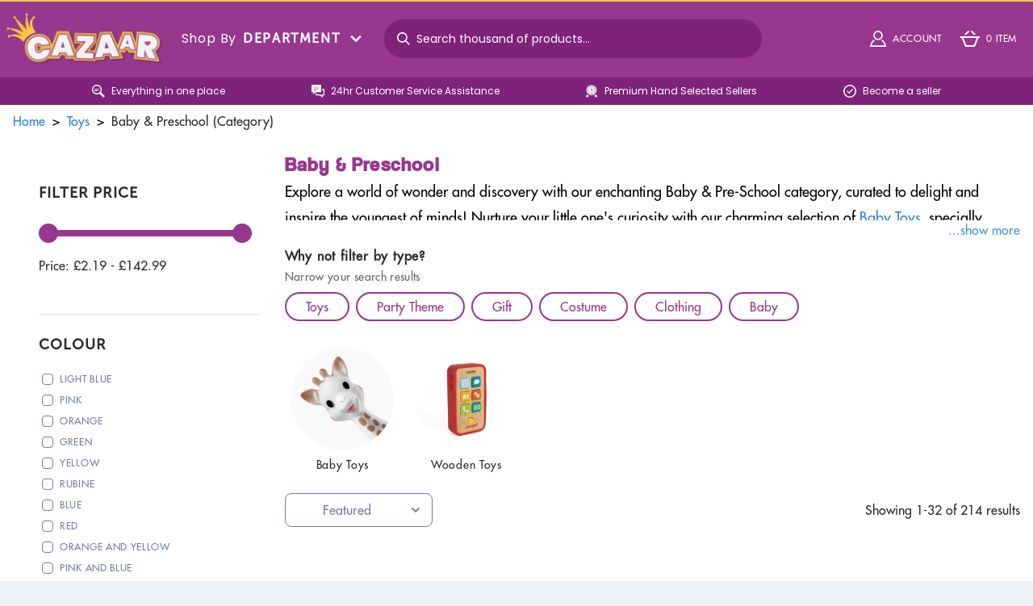

--- FILE ---
content_type: text/html; charset=utf-8
request_url: https://cazaar.co.uk/kids-toys/baby-and-preschool/
body_size: 74825
content:
<!doctype html>
<html data-n-head-ssr lang="en" data-n-head="%7B%22lang%22:%7B%22ssr%22:%22en%22%7D%7D">
  <head ><script>(function(w,i,g){w[g]=w[g]||[];if(typeof w[g].push=='function')w[g].push(i)})
(window,'GTM-WM6LXP5','google_tags_first_party');</script><script>(function(w,d,s,l){w[l]=w[l]||[];(function(){w[l].push(arguments);})('set', 'developer_id.dYzg1YT', true);
		w[l].push({'gtm.start':new Date().getTime(),event:'gtm.js'});var f=d.getElementsByTagName(s)[0],
		j=d.createElement(s);j.async=true;j.src='/3gad/';
		f.parentNode.insertBefore(j,f);
		})(window,document,'script','dataLayer');</script>
    <meta data-n-head="ssr" charset="utf-8"><meta data-n-head="ssr" name="viewport" content="width=device-width, initial-scale=1"><meta data-n-head="ssr" data-hid="apple-mobile-web-app-title" name="apple-mobile-web-app-title" content="Cazaar - Europe&#x27;s first Toy and Party Marketplace"><meta data-n-head="ssr" data-hid="charset" charset="utf-8"><meta data-n-head="ssr" data-hid="mobile-web-app-capable" name="mobile-web-app-capable" content="yes"><meta data-n-head="ssr" data-hid="author" name="author" content="ILFD Group LTD"><meta data-n-head="ssr" data-hid="theme-color" name="theme-color" content="#97378E"><meta data-n-head="ssr" data-hid="og:type" name="og:type" property="og:type" content="website"><meta data-n-head="ssr" data-hid="description" name="description" content="Explore Endearing Baby &amp;amp; Preschool Toys, Igniting Young Minds with Joyful Learning. Quality Playsets for Cherished Moments at Cazaar!"><meta data-n-head="ssr" data-hid="og:site_name" name="og:site_name" property="og:site_name" content="Cazaar"><meta data-n-head="ssr" data-hid="og:image" name="og:image" property="og:image" content="https://cloud.cazaar.co.uk/baby-preschool-toys.jpg"><meta data-n-head="ssr" data-hid="og:title" name="og:title" property="og:title" content="Baby &amp; Preschool Toys | Cazaar"><meta data-n-head="ssr" data-hid="og:apple-mobile-web-app-title" name="og:apple-mobile-web-app-title" property="og:apple-mobile-web-app-title" content="Baby &amp; Preschool Toys | Cazaar"><meta data-n-head="ssr" data-hid="og:description" name="og:description" property="og:description" content="Explore Endearing Baby &amp;amp; Preschool Toys, Igniting Young Minds with Joyful Learning. Quality Playsets for Cherished Moments at Cazaar!"><meta data-n-head="ssr" data-hid="twitter:card" name="twitter:card" property="twitter:card" content="summary_large_image"><meta data-n-head="ssr" data-hid="twitter:title" name="twitter:title" property="twitter:title" content="Baby &amp; Preschool Toys | Cazaar"><meta data-n-head="ssr" data-hid="twitter:description" name="twitter:description" property="twitter:description" content="Explore Endearing Baby &amp;amp; Preschool Toys, Igniting Young Minds with Joyful Learning. Quality Playsets for Cherished Moments at Cazaar!"><meta data-n-head="ssr" data-hid="twitter:image" name="twitter:image" property="twitter:image" content="https://cloud.cazaar.co.uk/baby-preschool-toys.jpg"><title>Baby &amp; Preschool Toys | Cazaar</title><link data-n-head="ssr" rel="icon" type="image/x-icon" href="/favicon.ico"><link data-n-head="ssr" data-hid="shortcut-icon" rel="shortcut icon" href="/_nuxt/icons/icon_64x64.d19d23.png"><link data-n-head="ssr" data-hid="apple-touch-icon" rel="apple-touch-icon" href="/_nuxt/icons/icon_512x512.d19d23.png" sizes="512x512"><link data-n-head="ssr" rel="manifest" href="/_nuxt/manifest.da4083df.json" data-hid="manifest"><link data-n-head="ssr" rel="canonical" href="https://cazaar.co.uk/kids-toys/baby-and-preschool/"><script data-n-head="ssr" id="mcjs" type="294bb02d33deb4e141cddca3-text/javascript">!function(c,h,i,m,p){m=c.createElement(h),p=c.getElementsByTagName(h)[0],m.async=1,m.src=i,p.parentNode.insertBefore(m,p)}(document,'script','https://chimpstatic.com/mcjs-connected/js/users/ebd28ee569ed0f6e07030822c/932a81f007c0e6e9d42b1ae68.js');</script><script data-n-head="ssr" data-hid="gtm-script" type="294bb02d33deb4e141cddca3-text/javascript">if(!window._gtm_init){window._gtm_init=1;(function(w,n,d,m,e,p){w[d]=(w[d]==1||n[d]=='yes'||n[d]==1||n[m]==1||(w[e]&&w[e][p]&&w[e][p]()))?1:0})(window,navigator,'doNotTrack','msDoNotTrack','external','msTrackingProtectionEnabled');(function(w,d,s,l,x,y){w[x]={};w._gtm_inject=function(i){if(w.doNotTrack||w[x][i])return;w[x][i]=1;w[l]=w[l]||[];w[l].push({'gtm.start':new Date().getTime(),event:'gtm.js'});var f=d.getElementsByTagName(s)[0],j=d.createElement(s);j.async=true;j.src='https://www.googletagmanager.com/gtm.js?id='+i;f.parentNode.insertBefore(j,f);};w[y]('GTM-WM6LXP5')})(window,document,'script','dataLayer','_gtm_ids','_gtm_inject')}</script><script data-n-head="nuxt-jsonld" data-hid="nuxt-jsonld-76d1a445" type="application/ld+json">{"@context":"http://schema.org","@type":"BreadcrumbList","itemListElement":[{"@type":"ListItem","position":1,"name":"Home","item":"http://cazaar.co.uk/"},{"@type":"ListItem","position":2,"name":"Toys","item":"http://cazaar.co.uk/"},{"@type":"ListItem","position":3,"name":"Baby & Preschool (Category)"}]}</script><link rel="preload" href="/_nuxt/ed95ab7.js" as="script"><link rel="preload" href="/_nuxt/aa27fb5.js" as="script"><link rel="preload" href="/_nuxt/eff1c7a.js" as="script"><link rel="preload" href="/_nuxt/e62909e.js" as="script"><link rel="preload" href="/_nuxt/9d7029f.js" as="script"><link rel="preload" href="/_nuxt/6b67949.js" as="script"><style data-vue-ssr-id="d706d280:0 14925528:0 ec3b012c:0 343eef7c:0">/*! normalize.css v8.0.1 | MIT License | github.com/necolas/normalize.css */html{line-height:1.15;-webkit-text-size-adjust:100%}body{margin:0}main{display:block}h1{font-size:2em;margin:.67em 0}hr{box-sizing:content-box;height:0;overflow:visible}pre{font-family:monospace,monospace;font-size:1em}a{background-color:transparent}abbr[title]{border-bottom:none;-webkit-text-decoration:underline;text-decoration:underline;-webkit-text-decoration:underline dotted;text-decoration:underline dotted}b,strong{font-weight:bolder}code,kbd,samp{font-family:monospace,monospace;font-size:1em}small{font-size:80%}sub,sup{font-size:75%;line-height:0;position:relative;vertical-align:baseline}sub{bottom:-.25em}sup{top:-.5em}img{border-style:none}button,input,optgroup,select,textarea{font-family:inherit;font-size:100%;line-height:1.15;margin:0}button,input{overflow:visible}button,select{text-transform:none}[type=button],[type=reset],[type=submit],button{-webkit-appearance:button}[type=button]::-moz-focus-inner,[type=reset]::-moz-focus-inner,[type=submit]::-moz-focus-inner,button::-moz-focus-inner{border-style:none;padding:0}[type=button]:-moz-focusring,[type=reset]:-moz-focusring,[type=submit]:-moz-focusring,button:-moz-focusring{outline:1px dotted ButtonText}fieldset{padding:.35em .75em .625em}legend{box-sizing:border-box;color:inherit;display:table;max-width:100%;padding:0;white-space:normal}progress{vertical-align:baseline}textarea{overflow:auto}[type=checkbox],[type=radio]{box-sizing:border-box;padding:0}[type=number]::-webkit-inner-spin-button,[type=number]::-webkit-outer-spin-button{height:auto}[type=search]{-webkit-appearance:textfield;outline-offset:-2px}[type=search]::-webkit-search-decoration{-webkit-appearance:none}details{display:block}summary{display:list-item}[hidden],template{display:none}blockquote,dd,dl,figure,h1,h2,h3,h4,h5,h6,hr,p,pre{margin:0}button{background-color:transparent;background-image:none}button:focus{outline:1px dotted;outline:5px auto -webkit-focus-ring-color}fieldset,ol,ul{margin:0;padding:0}ol,ul{list-style:none}html{font-family:system-ui,-apple-system,Segoe UI,Roboto,Ubuntu,Cantarell,Noto Sans,sans-serif,BlinkMacSystemFont,"Segoe UI","Helvetica Neue",Arial,"Noto Sans","Apple Color Emoji","Segoe UI Emoji","Segoe UI Symbol","Noto Color Emoji";line-height:1.5}*,:after,:before{border:0 solid #e2e8f0;box-sizing:border-box}hr{border-top-width:1px}img{border-style:solid}textarea{resize:vertical}input::-moz-placeholder,textarea::-moz-placeholder{color:#a0aec0}input::placeholder,textarea::placeholder{color:#a0aec0}button{cursor:pointer}table{border-collapse:collapse}h1,h2,h3,h4,h5,h6{font-size:inherit;font-weight:inherit}a{color:inherit;text-decoration:inherit}button,input,optgroup,select,textarea{color:inherit;line-height:inherit;padding:0}code,kbd,pre,samp{font-family:Menlo,Monaco,Consolas,"Liberation Mono","Courier New",monospace}audio,canvas,embed,iframe,img,object,svg,video{display:block;vertical-align:middle}img,video{height:auto;max-width:100%}.container{width:100%}@media (min-width:375px){.container{max-width:375px}}@media (min-width:640px){.container{max-width:640px}}@media (min-width:768px){.container{max-width:768px}}@media (min-width:1024px){.container{max-width:1024px}}@media (min-width:1280px){.container{max-width:1280px}}@media (min-width:1440px){.container{max-width:1440px}}@media (min-width:1600px){.container{max-width:1600px}}.form-input{-webkit-appearance:none;-moz-appearance:none;appearance:none;background-color:#fff;border-color:#e2e8f0;border-radius:.25rem;border-width:1px;font-size:1rem;line-height:1.5;padding:.5rem .75rem}.form-input::-moz-placeholder{color:#a0aec0;opacity:1}.form-input::placeholder{color:#a0aec0;opacity:1}.form-input:focus{border-color:#63b3ed;box-shadow:0 0 0 3px rgba(66,153,225,.5);outline:none}.form-select{-webkit-appearance:none;-moz-appearance:none;appearance:none;background-image:url("data:image/svg+xml;charset=utf-8,%3Csvg xmlns='http://www.w3.org/2000/svg' fill='%23a0aec0' viewBox='0 0 24 24'%3E%3Cpath d='M15.3 9.3a1 1 0 0 1 1.4 1.4l-4 4a1 1 0 0 1-1.4 0l-4-4a1 1 0 0 1 1.4-1.4l3.3 3.29 3.3-3.3z'/%3E%3C/svg%3E");-webkit-print-color-adjust:exact;color-adjust:exact;background-color:#fff;background-position:right .5rem center;background-repeat:no-repeat;background-size:1.5em 1.5em;border-color:#e2e8f0;border-radius:.25rem;border-width:1px;font-size:1rem;line-height:1.5;padding:.5rem 2.5rem .5rem .75rem}.form-select::-ms-expand{border:none;color:#a0aec0}@media not print{.form-select::-ms-expand{display:none}}@media print and (-ms-high-contrast:active),print and (-ms-high-contrast:none){.form-select{padding-right:.75rem}}.form-select:focus{border-color:#63b3ed;box-shadow:0 0 0 3px rgba(66,153,225,.5);outline:none}.form-checkbox:checked{background-color:currentColor;background-image:url("data:image/svg+xml;charset=utf-8,%3Csvg xmlns='http://www.w3.org/2000/svg' fill='%23fff' viewBox='0 0 16 16'%3E%3Cpath d='M5.707 7.293a1 1 0 0 0-1.414 1.414l2 2a1 1 0 0 0 1.414 0l4-4a1 1 0 0 0-1.414-1.414L7 8.586z'/%3E%3C/svg%3E");background-position:50%;background-repeat:no-repeat;background-size:100% 100%;border-color:transparent}@media not print{.form-checkbox::-ms-check{background:inherit;border-color:inherit;border-radius:inherit;border-width:1px;color:transparent}}.form-checkbox{-webkit-appearance:none;-moz-appearance:none;appearance:none;-webkit-print-color-adjust:exact;color-adjust:exact;background-color:#fff;background-origin:border-box;border-color:#e2e8f0;border-radius:.25rem;border-width:1px;color:#4299e1;display:inline-block;flex-shrink:0;height:1em;-webkit-user-select:none;-moz-user-select:none;user-select:none;vertical-align:middle;width:1em}.form-checkbox:focus{border-color:#63b3ed;box-shadow:0 0 0 3px rgba(66,153,225,.5);outline:none}.form-radio:checked{background-color:currentColor;background-image:url("data:image/svg+xml;charset=utf-8,%3Csvg xmlns='http://www.w3.org/2000/svg' fill='%23fff' viewBox='0 0 16 16'%3E%3Ccircle cx='8' cy='8' r='3'/%3E%3C/svg%3E");background-position:50%;background-repeat:no-repeat;background-size:100% 100%;border-color:transparent}@media not print{.form-radio::-ms-check{background:inherit;border-color:inherit;border-radius:inherit;border-width:1px;color:transparent}}.form-radio{-webkit-appearance:none;-moz-appearance:none;appearance:none;-webkit-print-color-adjust:exact;color-adjust:exact;background-color:#fff;background-origin:border-box;border-color:#e2e8f0;border-radius:100%;border-width:1px;color:#4299e1;display:inline-block;flex-shrink:0;height:1em;-webkit-user-select:none;-moz-user-select:none;user-select:none;vertical-align:middle;width:1em}.form-radio:focus{border-color:#63b3ed;box-shadow:0 0 0 3px rgba(66,153,225,.5);outline:none}.prose{color:#4a5568;max-width:65ch}.prose [class~=lead]{color:#4a5568;font-size:1.25em;line-height:1.6;margin-bottom:1.2em;margin-top:1.2em}.prose a{color:#1a202c;-webkit-text-decoration:underline;text-decoration:underline}.prose strong{color:#1a202c;font-weight:600}.prose ol{counter-reset:list-counter;margin-bottom:1.25em;margin-top:1.25em}.prose ol>li{counter-increment:list-counter;padding-left:1.75em;position:relative}.prose ol>li:before{color:#718096;content:counter(list-counter) ".";font-weight:400;position:absolute}.prose ul>li{padding-left:1.75em;position:relative}.prose ul>li:before{background-color:#cbd5e0;border-radius:50%;content:"";height:.375em;left:.25em;position:absolute;top:.6875em;width:.375em}.prose hr{border-color:#e2e8f0;border-top-width:1px;margin-bottom:3em;margin-top:3em}.prose blockquote{border-left-color:#e2e8f0;border-left-width:.25rem;color:#1a202c;font-style:italic;font-weight:500;margin-bottom:1.6em;margin-top:1.6em;padding-left:1em;quotes:"\201C""\201D""\2018""\2019"}.prose blockquote p:first-of-type:before{content:open-quote}.prose blockquote p:last-of-type:after{content:close-quote}.prose h1{color:#1a202c;font-size:2.25em;font-weight:800;line-height:1.1111111;margin-bottom:.8888889em;margin-top:0}.prose h2{color:#1a202c;font-size:1.5em;font-weight:700;line-height:1.3333333;margin-bottom:1em;margin-top:2em}.prose h3{font-size:1.25em;line-height:1.6;margin-bottom:.6em;margin-top:1.6em}.prose h3,.prose h4{color:#1a202c;font-weight:600}.prose h4{line-height:1.5;margin-bottom:.5em;margin-top:1.5em}.prose figure figcaption{color:#718096;font-size:.875em;line-height:1.4285714;margin-top:.8571429em}.prose code{color:#1a202c;font-size:.875em;font-weight:600}.prose code:after,.prose code:before{content:"`"}.prose pre{background-color:#2d3748;border-radius:.375rem;color:#e2e8f0;font-size:.875em;line-height:1.7142857;margin-bottom:1.7142857em;margin-top:1.7142857em;overflow-x:auto;padding:.8571429em 1.1428571em}.prose pre code{background-color:transparent;border-radius:0;border-width:0;color:inherit;font-family:inherit;font-size:inherit;font-weight:400;line-height:inherit;padding:0}.prose pre code:after,.prose pre code:before{content:""}.prose table{font-size:.875em;line-height:1.7142857;margin-bottom:2em;margin-top:2em;table-layout:auto;text-align:left;width:100%}.prose thead{border-bottom-color:#cbd5e0;border-bottom-width:1px;color:#1a202c;font-weight:600}.prose thead th{padding-bottom:.5714286em;padding-left:.5714286em;padding-right:.5714286em;vertical-align:bottom}.prose tbody tr{border-bottom-color:#e2e8f0;border-bottom-width:1px}.prose tbody tr:last-child{border-bottom-width:0}.prose tbody td{padding:.5714286em;vertical-align:top}.prose{font-size:1rem;line-height:1.75}.prose p{margin-bottom:1.25em;margin-top:1.25em}.prose figure,.prose img,.prose video{margin-bottom:2em;margin-top:2em}.prose figure>*{margin-bottom:0;margin-top:0}.prose h2 code{font-size:.875em}.prose h3 code{font-size:.9em}.prose ul{margin-bottom:1.25em;margin-top:1.25em}.prose li{margin-bottom:.5em;margin-top:.5em}.prose ol>li:before{left:0}.prose>ul>li p{margin-bottom:.75em;margin-top:.75em}.prose>ul>li>:first-child{margin-top:1.25em}.prose>ul>li>:last-child{margin-bottom:1.25em}.prose>ol>li>:first-child{margin-top:1.25em}.prose>ol>li>:last-child{margin-bottom:1.25em}.prose ol ol,.prose ol ul,.prose ul ol,.prose ul ul{margin-bottom:.75em;margin-top:.75em}.prose h2+*,.prose h3+*,.prose h4+*,.prose hr+*{margin-top:0}.prose thead th:first-child{padding-left:0}.prose thead th:last-child{padding-right:0}.prose tbody td:first-child{padding-left:0}.prose tbody td:last-child{padding-right:0}.prose>:first-child{margin-top:0}.prose>:last-child{margin-bottom:0}.space-y-1>:not(template)~:not(template){--space-y-reverse:0;margin-bottom:0;margin-bottom:calc(.25rem*var(--space-y-reverse));margin-top:.25rem;margin-top:calc(.25rem*(1 - var(--space-y-reverse)))}.space-x-1>:not(template)~:not(template){--space-x-reverse:0;margin-left:.25rem;margin-left:calc(.25rem*(1 - var(--space-x-reverse)));margin-right:0;margin-right:calc(.25rem*var(--space-x-reverse))}.space-y-2>:not(template)~:not(template){--space-y-reverse:0;margin-bottom:0;margin-bottom:calc(.5rem*var(--space-y-reverse));margin-top:.5rem;margin-top:calc(.5rem*(1 - var(--space-y-reverse)))}.space-x-2>:not(template)~:not(template){--space-x-reverse:0;margin-left:.5rem;margin-left:calc(.5rem*(1 - var(--space-x-reverse)));margin-right:0;margin-right:calc(.5rem*var(--space-x-reverse))}.space-y-3>:not(template)~:not(template){--space-y-reverse:0;margin-bottom:0;margin-bottom:calc(.75rem*var(--space-y-reverse));margin-top:.75rem;margin-top:calc(.75rem*(1 - var(--space-y-reverse)))}.space-x-3>:not(template)~:not(template){--space-x-reverse:0;margin-left:.75rem;margin-left:calc(.75rem*(1 - var(--space-x-reverse)));margin-right:0;margin-right:calc(.75rem*var(--space-x-reverse))}.space-y-4>:not(template)~:not(template){--space-y-reverse:0;margin-bottom:0;margin-bottom:calc(1rem*var(--space-y-reverse));margin-top:1rem;margin-top:calc(1rem*(1 - var(--space-y-reverse)))}.space-x-4>:not(template)~:not(template){--space-x-reverse:0;margin-left:1rem;margin-left:calc(1rem*(1 - var(--space-x-reverse)));margin-right:0;margin-right:calc(1rem*var(--space-x-reverse))}.space-y-6>:not(template)~:not(template){--space-y-reverse:0;margin-bottom:0;margin-bottom:calc(1.5rem*var(--space-y-reverse));margin-top:1.5rem;margin-top:calc(1.5rem*(1 - var(--space-y-reverse)))}.space-x-6>:not(template)~:not(template){--space-x-reverse:0;margin-left:1.5rem;margin-left:calc(1.5rem*(1 - var(--space-x-reverse)));margin-right:0;margin-right:calc(1.5rem*var(--space-x-reverse))}.space-y-8>:not(template)~:not(template){--space-y-reverse:0;margin-bottom:0;margin-bottom:calc(2rem*var(--space-y-reverse));margin-top:2rem;margin-top:calc(2rem*(1 - var(--space-y-reverse)))}.space-x-8>:not(template)~:not(template){--space-x-reverse:0;margin-left:2rem;margin-left:calc(2rem*(1 - var(--space-x-reverse)));margin-right:0;margin-right:calc(2rem*var(--space-x-reverse))}.space-x-24>:not(template)~:not(template){--space-x-reverse:0;margin-left:6rem;margin-left:calc(6rem*(1 - var(--space-x-reverse)));margin-right:0;margin-right:calc(6rem*var(--space-x-reverse))}.divide-y>:not(template)~:not(template){--divide-y-reverse:0;border-bottom-width:0;border-bottom-width:calc(1px*var(--divide-y-reverse));border-top-width:1px;border-top-width:calc(1px*(1 - var(--divide-y-reverse)))}.divide-gray-200>:not(template)~:not(template){--divide-opacity:1;border-color:#edf2f7;border-color:rgba(237,242,247,var(--divide-opacity))}.appearance-none{-webkit-appearance:none;-moz-appearance:none;appearance:none}.bg-transparent{background-color:transparent}.bg-black{--bg-opacity:1;background-color:#000;background-color:rgba(0,0,0,var(--bg-opacity))}.bg-white{--bg-opacity:1;background-color:#fff;background-color:rgba(255,255,255,var(--bg-opacity))}.bg-gray-100{--bg-opacity:1;background-color:#f7fafc;background-color:rgba(247,250,252,var(--bg-opacity))}.bg-gray-200{--bg-opacity:1;background-color:#edf2f7;background-color:rgba(237,242,247,var(--bg-opacity))}.bg-gray-300{--bg-opacity:1;background-color:#e2e8f0;background-color:rgba(226,232,240,var(--bg-opacity))}.bg-gray-600{--bg-opacity:1;background-color:#718096;background-color:rgba(113,128,150,var(--bg-opacity))}.bg-gray-800{--bg-opacity:1;background-color:#2d3748;background-color:rgba(45,55,72,var(--bg-opacity))}.bg-red-500{--bg-opacity:1;background-color:#f56565;background-color:rgba(245,101,101,var(--bg-opacity))}.bg-red-600{--bg-opacity:1;background-color:#e53e3e;background-color:rgba(229,62,62,var(--bg-opacity))}.bg-blue-700{--bg-opacity:1;background-color:#2b6cb0;background-color:rgba(43,108,176,var(--bg-opacity))}.bg-primary{--bg-opacity:1;background-color:#97378e;background-color:rgba(151,55,142,var(--bg-opacity))}.bg-primary-dark{--bg-opacity:1;background-color:#680e68;background-color:rgba(104,14,104,var(--bg-opacity))}.bg-secondary{--bg-opacity:1;background-color:#ecc94b;background-color:rgba(236,201,75,var(--bg-opacity))}.bg-custom-green{--bg-opacity:1;background-color:#1ab04b;background-color:rgba(26,176,75,var(--bg-opacity))}.bg-warning-light{background-color:#fff382;background-color:var(--warning-light)}.bg-success-light{background-color:#c6f6d5;background-color:var(--success-light)}.bg-danger-light{background-color:#fed7d7;background-color:var(--danger-light)}.bg-info-light{background-color:#bee3f8;background-color:var(--info-light)}.hover\:bg-gray-100:hover{--bg-opacity:1;background-color:#f7fafc;background-color:rgba(247,250,252,var(--bg-opacity))}.hover\:bg-gray-200:hover{--bg-opacity:1;background-color:#edf2f7;background-color:rgba(237,242,247,var(--bg-opacity))}.hover\:bg-red-600:hover{--bg-opacity:1;background-color:#e53e3e;background-color:rgba(229,62,62,var(--bg-opacity))}.hover\:bg-blue-100:hover{--bg-opacity:1;background-color:#ebf8ff;background-color:rgba(235,248,255,var(--bg-opacity))}.hover\:bg-primary:hover{--bg-opacity:1;background-color:#97378e;background-color:rgba(151,55,142,var(--bg-opacity))}.hover\:bg-primary-dark:hover{--bg-opacity:1;background-color:#680e68;background-color:rgba(104,14,104,var(--bg-opacity))}.hover\:bg-gainsboro:hover{--bg-opacity:1;background-color:#ddd;background-color:rgba(221,221,221,var(--bg-opacity))}.focus\:bg-white:focus{--bg-opacity:1;background-color:#fff;background-color:rgba(255,255,255,var(--bg-opacity))}.focus\:bg-primary:focus{--bg-opacity:1;background-color:#97378e;background-color:rgba(151,55,142,var(--bg-opacity))}.focus\:bg-gainsboro:focus{--bg-opacity:1;background-color:#ddd;background-color:rgba(221,221,221,var(--bg-opacity))}.active\:bg-gray-300:active{--bg-opacity:1;background-color:#e2e8f0;background-color:rgba(226,232,240,var(--bg-opacity))}.bg-gradient-to-r{background-image:linear-gradient(to right,var(--gradient-color-stops))}.from-yellow-300{--gradient-from-color:#faf089;--gradient-color-stops:var(--gradient-from-color),var(--gradient-to-color,hsla(55,92%,76%,0))}.via-yellow-400{--gradient-via-color:#f6e05e;--gradient-color-stops:var(--gradient-from-color),var(--gradient-via-color),var(--gradient-to-color,rgba(246,224,94,0))}.to-yellow-500{--gradient-to-color:#ecc94b}.bg-opacity-25{--bg-opacity:0.25}.bg-opacity-50{--bg-opacity:0.5}.bg-opacity-75{--bg-opacity:0.75}.bg-opacity-075{--bg-opacity:0.075}.hover\:bg-opacity-75:hover{--bg-opacity:0.75}.bg-cover{background-size:cover}.border-collapse{border-collapse:collapse}.border-transparent{border-color:transparent}.border-current{border-color:currentColor}.border-black{--border-opacity:1;border-color:#000;border-color:rgba(0,0,0,var(--border-opacity))}.border-white{--border-opacity:1;border-color:#fff;border-color:rgba(255,255,255,var(--border-opacity))}.border-gray-200{--border-opacity:1;border-color:#edf2f7;border-color:rgba(237,242,247,var(--border-opacity))}.border-gray-400{--border-opacity:1;border-color:#cbd5e0;border-color:rgba(203,213,224,var(--border-opacity))}.border-gray-600{--border-opacity:1;border-color:#718096;border-color:rgba(113,128,150,var(--border-opacity))}.border-red-500{--border-opacity:1;border-color:#f56565;border-color:rgba(245,101,101,var(--border-opacity))}.border-primary{--border-opacity:1;border-color:#97378e;border-color:rgba(151,55,142,var(--border-opacity))}.border-gainsboro{--border-opacity:1;border-color:#ddd;border-color:rgba(221,221,221,var(--border-opacity))}.border-dim-gray{--border-opacity:1;border-color:#686464;border-color:rgba(104,100,100,var(--border-opacity))}.hover\:border-gray-400:hover{--border-opacity:1;border-color:#cbd5e0;border-color:rgba(203,213,224,var(--border-opacity))}.hover\:border-gray-500:hover{--border-opacity:1;border-color:#a0aec0;border-color:rgba(160,174,192,var(--border-opacity))}.hover\:border-gray-600:hover{--border-opacity:1;border-color:#718096;border-color:rgba(113,128,150,var(--border-opacity))}.focus\:border-red-500:focus{--border-opacity:1;border-color:#f56565;border-color:rgba(245,101,101,var(--border-opacity))}.focus\:border-primary:focus{--border-opacity:1;border-color:#97378e;border-color:rgba(151,55,142,var(--border-opacity))}.border-opacity-75{--border-opacity:0.75}.rounded{border-radius:.25rem}.rounded-md{border-radius:.375rem}.rounded-lg{border-radius:.5rem}.rounded-xl{border-radius:1rem}.rounded-3xl{border-radius:3rem}.rounded-full{border-radius:9999px}.rounded-4xl{border-radius:4rem}.rounded-b-none{border-bottom-left-radius:0;border-bottom-right-radius:0}.rounded-t{border-top-left-radius:.25rem;border-top-right-radius:.25rem}.rounded-t-lg{border-top-left-radius:.5rem;border-top-right-radius:.5rem}.rounded-b-lg{border-bottom-left-radius:.5rem;border-bottom-right-radius:.5rem}.rounded-t-xl{border-top-left-radius:1rem;border-top-right-radius:1rem}.rounded-b-xl{border-bottom-left-radius:1rem;border-bottom-right-radius:1rem}.rounded-tl{border-top-left-radius:.25rem}.rounded-tr{border-top-right-radius:.25rem}.rounded-br{border-bottom-right-radius:.25rem}.rounded-bl{border-bottom-left-radius:.25rem}.rounded-tr-lg{border-top-right-radius:.5rem}.rounded-tl-xl{border-top-left-radius:1rem}.rounded-tr-xl{border-top-right-radius:1rem}.rounded-br-xl{border-bottom-right-radius:1rem}.rounded-bl-xl{border-bottom-left-radius:1rem}.border-1{border-width:1.5px}.border-2{border-width:2px}.border{border-width:1px}.border-r-1{border-right-width:1.5px}.border-b-2{border-bottom-width:2px}.border-t{border-top-width:1px}.border-r{border-right-width:1px}.border-b{border-bottom-width:1px}.border-l{border-left-width:1px}.cursor-default{cursor:default}.cursor-pointer{cursor:pointer}.cursor-not-allowed{cursor:not-allowed}.block{display:block}.inline-block{display:inline-block}.flex{display:flex}.inline-flex{display:inline-flex}.table{display:table}.table-cell{display:table-cell}.grid{display:grid}.contents{display:contents}.hidden{display:none}.flex-col{flex-direction:column}.flex-col-reverse{flex-direction:column-reverse}.flex-wrap{flex-wrap:wrap}.flex-no-wrap{flex-wrap:nowrap}.items-start{align-items:flex-start}.items-end{align-items:flex-end}.items-center{align-items:center}.self-start{align-self:flex-start}.justify-start{justify-content:flex-start}.justify-end{justify-content:flex-end}.justify-center{justify-content:center}.justify-between{justify-content:space-between}.justify-around{justify-content:space-around}.justify-evenly{justify-content:space-evenly}.flex-1{flex:1 1 0%}.flex-grow{flex-grow:1}.flex-shrink-0{flex-shrink:0}.float-left{float:left}.font-sans{font-family:system-ui,-apple-system,Segoe UI,Roboto,Ubuntu,Cantarell,Noto Sans,sans-serif,BlinkMacSystemFont,"Segoe UI","Helvetica Neue",Arial,"Noto Sans","Apple Color Emoji","Segoe UI Emoji","Segoe UI Symbol","Noto Color Emoji"}.font-futura{font-family:FuturaMedium}.font-museo{font-family:MuseoSans}.font-poppinsRegular{font-family:PoppinsRegular}.font-poppinsLight{font-family:PoppinsLight}.font-coolvetica{font-family:Coolvetica}.font-avenirLight{font-family:AvenirLight}.font-avenirHeavy{font-family:AvenirHeavy}.font-visby{font-family:Visby}.font-visbyBold{font-family:VisbyBold}.font-thin{font-weight:200}.font-normal{font-weight:400}.font-medium{font-weight:500}.font-semibold{font-weight:600}.font-bold{font-weight:700}.font-extrabold{font-weight:800}.h-2{height:.5rem}.h-3{height:.75rem}.h-4{height:1rem}.h-5{height:1.25rem}.h-6{height:1.5rem}.h-8{height:2rem}.h-10{height:2.5rem}.h-12{height:3rem}.h-16{height:4rem}.h-20{height:5rem}.h-24{height:6rem}.h-32{height:8rem}.h-48{height:12rem}.h-56{height:14rem}.h-64{height:16rem}.h-auto{height:auto}.h-1\/2{height:50%}.h-3\/12{height:25%}.h-full{height:100%}.text-xs{font-size:.75rem}.text-sm{font-size:.875rem}.text-base{font-size:1rem}.text-lg{font-size:1.125rem}.text-xl{font-size:1.25rem}.text-2xl{font-size:1.5rem}.text-3xl{font-size:1.875rem}.text-4xl{font-size:2.25rem}.text-5xl{font-size:3rem}.leading-4{line-height:1rem}.leading-5{line-height:1.25rem}.leading-none{line-height:1}.leading-tight{line-height:1.25}.list-disc{list-style-type:disc}.m-0{margin:0}.m-4{margin:1rem}.m-6{margin:1.5rem}.m-auto{margin:auto}.my-1{margin-bottom:.25rem;margin-top:.25rem}.mx-1{margin-left:.25rem;margin-right:.25rem}.my-2{margin-bottom:.5rem;margin-top:.5rem}.my-3{margin-bottom:.75rem;margin-top:.75rem}.my-4{margin-bottom:1rem;margin-top:1rem}.mx-4{margin-left:1rem;margin-right:1rem}.my-6{margin-bottom:1.5rem;margin-top:1.5rem}.my-8{margin-bottom:2rem;margin-top:2rem}.my-20{margin-bottom:5rem;margin-top:5rem}.my-auto{margin-bottom:auto;margin-top:auto}.mx-auto{margin-left:auto;margin-right:auto}.-my-2{margin-bottom:-.5rem;margin-top:-.5rem}.mt-1{margin-top:.25rem}.mr-1{margin-right:.25rem}.mb-1{margin-bottom:.25rem}.ml-1{margin-left:.25rem}.mt-2{margin-top:.5rem}.mr-2{margin-right:.5rem}.mb-2{margin-bottom:.5rem}.ml-2{margin-left:.5rem}.mt-3{margin-top:.75rem}.mr-3{margin-right:.75rem}.mb-3{margin-bottom:.75rem}.mt-4{margin-top:1rem}.mr-4{margin-right:1rem}.mb-4{margin-bottom:1rem}.ml-4{margin-left:1rem}.mt-5{margin-top:1.25rem}.mr-5{margin-right:1.25rem}.mt-6{margin-top:1.5rem}.mr-6{margin-right:1.5rem}.mb-6{margin-bottom:1.5rem}.ml-6{margin-left:1.5rem}.mt-8{margin-top:2rem}.mt-10{margin-top:2.5rem}.mb-10{margin-bottom:2.5rem}.mt-20{margin-top:5rem}.ml-auto{margin-left:auto}.-ml-2{margin-left:-.5rem}.-mb-4{margin-bottom:-1rem}.-mb-8{margin-bottom:-2rem}.max-h-full{max-height:100%}.max-h-screen{max-height:100vh}.max-w-lg{max-width:32rem}.max-w-2xl{max-width:42rem}.max-w-3xl{max-width:48rem}.max-w-4xl{max-width:56rem}.max-w-6xl{max-width:72rem}.max-w-screen-lg{max-width:1024px}.max-w-screen-xl{max-width:1280px}.max-w-screen-3xl{max-width:1600px}.min-h-screen{min-height:100vh}.min-w-full{min-width:100%}.object-contain{-o-object-fit:contain;object-fit:contain}.object-cover{-o-object-fit:cover;object-fit:cover}.opacity-0{opacity:0}.opacity-25{opacity:.25}.opacity-50{opacity:.5}.opacity-75{opacity:.75}.opacity-100{opacity:1}.focus\:outline-none:focus{outline:2px solid transparent;outline-offset:2px}.overflow-auto{overflow:auto}.overflow-hidden{overflow:hidden}.overflow-x-auto{overflow-x:auto}.overflow-y-auto{overflow-y:auto}.p-0{padding:0}.p-1{padding:.25rem}.p-2{padding:.5rem}.p-4{padding:1rem}.p-5{padding:1.25rem}.py-1{padding-bottom:.25rem;padding-top:.25rem}.px-1{padding-left:.25rem;padding-right:.25rem}.py-2{padding-bottom:.5rem;padding-top:.5rem}.px-2{padding-left:.5rem;padding-right:.5rem}.py-3{padding-bottom:.75rem;padding-top:.75rem}.px-3{padding-left:.75rem;padding-right:.75rem}.py-4{padding-bottom:1rem;padding-top:1rem}.px-4{padding-left:1rem;padding-right:1rem}.py-6{padding-bottom:1.5rem;padding-top:1.5rem}.px-6{padding-left:1.5rem;padding-right:1.5rem}.py-8{padding-bottom:2rem;padding-top:2rem}.px-8{padding-left:2rem;padding-right:2rem}.py-10{padding-bottom:2.5rem;padding-top:2.5rem}.px-10{padding-left:2.5rem;padding-right:2.5rem}.py-12{padding-bottom:3rem;padding-top:3rem}.px-20{padding-left:5rem;padding-right:5rem}.pb-0{padding-bottom:0}.pt-1{padding-top:.25rem}.pb-1{padding-bottom:.25rem}.pt-2{padding-top:.5rem}.pr-2{padding-right:.5rem}.pb-2{padding-bottom:.5rem}.pl-2{padding-left:.5rem}.pt-4{padding-top:1rem}.pr-4{padding-right:1rem}.pb-4{padding-bottom:1rem}.pl-4{padding-left:1rem}.pt-6{padding-top:1.5rem}.pr-6{padding-right:1.5rem}.pr-8{padding-right:2rem}.pb-8{padding-bottom:2rem}.pl-8{padding-left:2rem}.pl-10{padding-left:2.5rem}.pr-16{padding-right:4rem}.pt-20{padding-top:5rem}.pb-1\/2{padding-bottom:50%}.pb-1\/3{padding-bottom:33.333333%}.pt-1\/4{padding-top:25%}.placeholder-primary::-moz-placeholder{--placeholder-opacity:1;color:#97378e;color:rgba(151,55,142,var(--placeholder-opacity))}.placeholder-primary::placeholder{--placeholder-opacity:1;color:#97378e;color:rgba(151,55,142,var(--placeholder-opacity))}.placeholder-opacity-50::-moz-placeholder{--placeholder-opacity:0.5}.placeholder-opacity-50::placeholder{--placeholder-opacity:0.5}.placeholder-opacity-75::-moz-placeholder{--placeholder-opacity:0.75}.placeholder-opacity-75::placeholder{--placeholder-opacity:0.75}.pointer-events-none{pointer-events:none}.fixed{position:fixed}.absolute{position:absolute}.relative{position:relative}.sticky{position:sticky}.inset-0{left:0;right:0}.inset-0,.inset-y-0{bottom:0;top:0}.top-0{top:0}.right-0{right:0}.bottom-0{bottom:0}.left-0{left:0}.left-auto{left:auto}.resize{resize:both}.shadow-sm{box-shadow:0 1px 2px 0 rgba(0,0,0,.05)}.shadow{box-shadow:0 1px 3px 0 rgba(0,0,0,.1),0 1px 2px 0 rgba(0,0,0,.06)}.shadow-md{box-shadow:0 4px 6px -1px rgba(0,0,0,.1),0 2px 4px -1px rgba(0,0,0,.06)}.shadow-lg{box-shadow:0 10px 15px -3px rgba(0,0,0,.1),0 4px 6px -2px rgba(0,0,0,.05)}.shadow-xl{box-shadow:0 20px 25px -5px rgba(0,0,0,.1),0 10px 10px -5px rgba(0,0,0,.04)}.shadow-2xl{box-shadow:0 25px 50px -12px rgba(0,0,0,.25)}.shadow-primary-outline{box-shadow:0 0 0 3px rgba(147,58,147,.5)}.focus\:shadow-outline:focus{box-shadow:0 0 0 3px rgba(66,153,225,.5)}.focus\:shadow-primary-outline:focus{box-shadow:0 0 0 3px rgba(147,58,147,.5)}.fill-current{fill:currentColor}.table-auto{table-layout:auto}.text-left{text-align:left}.text-center{text-align:center}.text-right{text-align:right}.text-black{--text-opacity:1;color:#000;color:rgba(0,0,0,var(--text-opacity))}.text-white{--text-opacity:1;color:#fff;color:rgba(255,255,255,var(--text-opacity))}.text-gray-300{--text-opacity:1;color:#e2e8f0;color:rgba(226,232,240,var(--text-opacity))}.text-gray-400{--text-opacity:1;color:#cbd5e0;color:rgba(203,213,224,var(--text-opacity))}.text-gray-500{--text-opacity:1;color:#a0aec0;color:rgba(160,174,192,var(--text-opacity))}.text-gray-600{--text-opacity:1;color:#718096;color:rgba(113,128,150,var(--text-opacity))}.text-gray-700{--text-opacity:1;color:#4a5568;color:rgba(74,85,104,var(--text-opacity))}.text-gray-800{--text-opacity:1;color:#2d3748;color:rgba(45,55,72,var(--text-opacity))}.text-gray-900{--text-opacity:1;color:#1a202c;color:rgba(26,32,44,var(--text-opacity))}.text-red-500{--text-opacity:1;color:#f56565;color:rgba(245,101,101,var(--text-opacity))}.text-red-600{--text-opacity:1;color:#e53e3e;color:rgba(229,62,62,var(--text-opacity))}.text-blue-500{--text-opacity:1;color:#4299e1;color:rgba(66,153,225,var(--text-opacity))}.text-blue-600{--text-opacity:1;color:#3182ce;color:rgba(49,130,206,var(--text-opacity))}.text-primary{--text-opacity:1;color:#97378e;color:rgba(151,55,142,var(--text-opacity))}.text-custom-green{--text-opacity:1;color:#1ab04b;color:rgba(26,176,75,var(--text-opacity))}.text-night{--text-opacity:1;color:#2c2b2b;color:rgba(44,43,43,var(--text-opacity))}.text-navy-blue{--text-opacity:1;color:#0066c1;color:rgba(0,102,193,var(--text-opacity))}.text-dim-gray{--text-opacity:1;color:#686464;color:rgba(104,100,100,var(--text-opacity))}.text-danger{color:#e74444;color:var(--danger)}.text-success{color:#21b978;color:var(--success)}.text-warning-dark{color:#684f1d;color:var(--warning-dark)}.text-success-dark{color:#38a169;color:var(--success-dark)}.text-danger-dark{color:#e53e3e;color:var(--danger-dark)}.text-info-dark{color:#3182ce;color:var(--info-dark)}.hover\:text-white:hover{--text-opacity:1;color:#fff;color:rgba(255,255,255,var(--text-opacity))}.hover\:text-gray-600:hover{--text-opacity:1;color:#718096;color:rgba(113,128,150,var(--text-opacity))}.hover\:text-gray-700:hover{--text-opacity:1;color:#4a5568;color:rgba(74,85,104,var(--text-opacity))}.hover\:text-red-300:hover{--text-opacity:1;color:#feb2b2;color:rgba(254,178,178,var(--text-opacity))}.hover\:text-red-700:hover{--text-opacity:1;color:#c53030;color:rgba(197,48,48,var(--text-opacity))}.hover\:text-blue-800:hover{--text-opacity:1;color:#2c5282;color:rgba(44,82,130,var(--text-opacity))}.hover\:text-primary:hover{--text-opacity:1;color:#97378e;color:rgba(151,55,142,var(--text-opacity))}.focus\:text-white:focus{--text-opacity:1;color:#fff;color:rgba(255,255,255,var(--text-opacity))}.focus\:text-red-700:focus{--text-opacity:1;color:#c53030;color:rgba(197,48,48,var(--text-opacity))}.focus\:text-primary:focus{--text-opacity:1;color:#97378e;color:rgba(151,55,142,var(--text-opacity))}.active\:text-gray-800:active{--text-opacity:1;color:#2d3748;color:rgba(45,55,72,var(--text-opacity))}.text-opacity-50{--text-opacity:0.5}.text-opacity-75{--text-opacity:0.75}.text-opacity-100{--text-opacity:1}.uppercase{text-transform:uppercase}.underline{-webkit-text-decoration:underline;text-decoration:underline}.line-through{-webkit-text-decoration:line-through;text-decoration:line-through}.hover\:no-underline:hover,.no-underline{-webkit-text-decoration:none;text-decoration:none}.antialiased{-webkit-font-smoothing:antialiased;-moz-osx-font-smoothing:grayscale}.tracking-tight{letter-spacing:-.025em}.tracking-normal{letter-spacing:0}.tracking-wide{letter-spacing:.025em}.tracking-wider{letter-spacing:.05em}.tracking-widest{letter-spacing:.1em}.align-middle{vertical-align:middle}.invisible{visibility:hidden}.truncate,.whitespace-no-wrap{white-space:nowrap}.truncate{overflow:hidden;text-overflow:ellipsis}.w-2{width:.5rem}.w-3{width:.75rem}.w-4{width:1rem}.w-5{width:1.25rem}.w-6{width:1.5rem}.w-8{width:2rem}.w-10{width:2.5rem}.w-12{width:3rem}.w-16{width:4rem}.w-20{width:5rem}.w-24{width:6rem}.w-48{width:12rem}.w-64{width:16rem}.w-auto{width:auto}.w-1\/2{width:50%}.w-1\/3{width:33.333333%}.w-2\/3{width:66.666667%}.w-1\/4{width:25%}.w-2\/4{width:50%}.w-3\/4{width:75%}.w-1\/5{width:20%}.w-2\/5{width:40%}.w-4\/5{width:80%}.w-4\/12{width:33.333333%}.w-full{width:100%}.z-10{z-index:10}.z-20{z-index:20}.z-30{z-index:30}.z-40{z-index:40}.z-50{z-index:50}.z-minus{z-index:-1}.gap-1{grid-gap:.25rem;gap:.25rem}.gap-2{grid-gap:.5rem;gap:.5rem}.gap-4{grid-gap:1rem;gap:1rem}.grid-cols-1{grid-template-columns:repeat(1,minmax(0,1fr))}.grid-cols-2{grid-template-columns:repeat(2,minmax(0,1fr))}.grid-cols-3{grid-template-columns:repeat(3,minmax(0,1fr))}.col-span-2{grid-column:span 2/span 2}.grid-rows-2{grid-template-rows:repeat(2,minmax(0,1fr))}.transform{--transform-translate-x:0;--transform-translate-y:0;--transform-rotate:0;--transform-skew-x:0;--transform-skew-y:0;--transform-scale-x:1;--transform-scale-y:1;transform:translateX(0) translateY(0) rotate(0) skewX(0) skewY(0) scaleX(1) scaleY(1);transform:translateX(var(--transform-translate-x)) translateY(var(--transform-translate-y)) rotate(var(--transform-rotate)) skewX(var(--transform-skew-x)) skewY(var(--transform-skew-y)) scaleX(var(--transform-scale-x)) scaleY(var(--transform-scale-y))}.origin-top-right{transform-origin:top right}.origin-right{transform-origin:right}.origin-bottom-left{transform-origin:bottom left}.scale-50{--transform-scale-x:.5;--transform-scale-y:.5}.scale-75{--transform-scale-x:.75;--transform-scale-y:.75}.scale-90{--transform-scale-x:.9;--transform-scale-y:.9}.scale-95{--transform-scale-x:.95;--transform-scale-y:.95}.scale-100{--transform-scale-x:1;--transform-scale-y:1}.translate-y-0{--transform-translate-y:0}.-translate-y-3{--transform-translate-y:-0.75rem}.transition{transition-property:background-color,border-color,color,fill,stroke,opacity,box-shadow,transform}.ease-in{transition-timing-function:cubic-bezier(.4,0,1,1)}.ease-out{transition-timing-function:cubic-bezier(0,0,.2,1)}.ease-in-out{transition-timing-function:cubic-bezier(.4,0,.2,1)}.duration-100{transition-duration:.1s}.duration-150{transition-duration:.15s}.duration-300{transition-duration:.3s}@keyframes spin{to{transform:rotate(1turn)}}@keyframes ping{75%,to{opacity:0;transform:scale(2)}}@keyframes pulse{50%{opacity:.5}}@keyframes bounce{0%,to{animation-timing-function:cubic-bezier(.8,0,1,1);transform:translateY(-25%)}50%{animation-timing-function:cubic-bezier(0,0,.2,1);transform:none}}.transition-all{transition-property:all}.transition-fastest{transition-duration:50ms}.transition-faster{transition-duration:.1s}.transition-fast{transition-duration:.15s}.transition-medium{transition-duration:.2s}.ease-out-quad{transition-timing-function:cubic-bezier(.25,.46,.45,.94)}.ease-in-quad{transition-timing-function:cubic-bezier(.55,.085,.68,.53)}.slide-in{transition-timing-function:cubic-bezier(.82,.085,.395,.895)}.transform-l-full{transform:translate(100%)}.-transform-l-full{transform:translate(-100%)}.transform-r-full{transform:translate(200%)}.-transform-r-full{transform:translate(100%)}.scale-70{transform:scale(.7)}.scale-100{transform:scale(1)}.arrow-down{border-left:8px solid transparent;border-right:8px solid transparent;border-top:10px solid;height:0;width:0}.tooltip{box-shadow:0 1px 3px 0 rgba(0,0,0,.1),0 1px 2px 0 rgba(0,0,0,.06);display:block;transition-duration:.5s;transition-property:background-color,border-color,color,fill,stroke,opacity,box-shadow,transform;transition-timing-function:cubic-bezier(.4,0,1,1);z-index:50}.tooltip .tooltip-inner{--bg-opacity:1;background-color:#4a5568;background-color:rgba(74,85,104,var(--bg-opacity));--text-opacity:1;border-radius:.25rem;color:#fff;color:rgba(255,255,255,var(--text-opacity));padding:.25rem .75rem}.tooltip .tooltip-arrow{border-color:currentColor;border-width:1px;height:0;margin:.5rem;position:absolute;width:0;z-index:10}.tooltip[x-placement^=top]{margin-bottom:.3125rem}.tooltip[x-placement^=top] .tooltip-arrow{border-bottom-color:transparent!important;border-left-color:transparent!important;border-right-color:transparent!important;border-width:5px 5px 0;bottom:-.3125rem;left:calc(50% - .3125rem);margin-bottom:0;margin-top:0}.tooltip[x-placement^=bottom]{margin-top:.3125rem}.tooltip[x-placement^=bottom] .tooltip-arrow{border-left-color:transparent!important;border-right-color:transparent!important;border-top-color:transparent!important;border-width:0 5px 5px;left:calc(50% - .3125rem);margin-bottom:0;margin-top:0;top:-.3125rem}.tooltip[x-placement^=right]{margin-left:.3125rem}.tooltip[x-placement^=right] .tooltip-arrow{border-bottom-color:transparent!important;border-left-color:transparent!important;border-top-color:transparent!important;border-width:5px 5px 5px 0;left:-.3125rem;margin-left:0;margin-right:0;top:calc(50% - .3125rem)}.tooltip[x-placement^=left]{margin-right:.3125rem}.tooltip[x-placement^=left] .tooltip-arrow{border-bottom-color:transparent!important;border-right-color:transparent!important;border-top-color:transparent!important;border-width:5px 0 5px 5px;margin-left:0;margin-right:0;right:-.3125rem;top:calc(50% - .3125rem)}.tooltip.popover .popover-inner{background:#f9f9f9;border-radius:5px;box-shadow:0 .3125rem 1.875rem rgba(black,.1);color:#000;padding:1.5rem}.tooltip.popover .popover-arrow{border-color:#f9f9f9}.tooltip[aria-hidden=true]{opacity:0;transition:opacity .15s,visibility .15s;visibility:hidden}.tooltip[aria-hidden=false]{opacity:1;transition:opacity .15s;visibility:visible}@font-face{font-family:"swiper-icons";font-style:normal;font-weight:400;src:url("data:application/font-woff;charset=utf-8;base64, [base64]//wADZ2x5ZgAAAywAAADMAAAD2MHtryVoZWFkAAABbAAAADAAAAA2E2+eoWhoZWEAAAGcAAAAHwAAACQC9gDzaG10eAAAAigAAAAZAAAArgJkABFsb2NhAAAC0AAAAFoAAABaFQAUGG1heHAAAAG8AAAAHwAAACAAcABAbmFtZQAAA/gAAAE5AAACXvFdBwlwb3N0AAAFNAAAAGIAAACE5s74hXjaY2BkYGAAYpf5Hu/j+W2+MnAzMYDAzaX6QjD6/4//Bxj5GA8AuRwMYGkAPywL13jaY2BkYGA88P8Agx4j+/8fQDYfA1AEBWgDAIB2BOoAeNpjYGRgYNBh4GdgYgABEMnIABJzYNADCQAACWgAsQB42mNgYfzCOIGBlYGB0YcxjYGBwR1Kf2WQZGhhYGBiYGVmgAFGBiQQkOaawtDAoMBQxXjg/wEGPcYDDA4wNUA2CCgwsAAAO4EL6gAAeNpj2M0gyAACqxgGNWBkZ2D4/wMA+xkDdgAAAHjaY2BgYGaAYBkGRgYQiAHyGMF8FgYHIM3DwMHABGQrMOgyWDLEM1T9/w8UBfEMgLzE////P/5//f/V/xv+r4eaAAeMbAxwIUYmIMHEgKYAYjUcsDAwsLKxc3BycfPw8jEQA/[base64]/uznmfPFBNODM2K7MTQ45YEAZqGP81AmGGcF3iPqOop0r1SPTaTbVkfUe4HXj97wYE+yNwWYxwWu4v1ugWHgo3S1XdZEVqWM7ET0cfnLGxWfkgR42o2PvWrDMBSFj/IHLaF0zKjRgdiVMwScNRAoWUoH78Y2icB/yIY09An6AH2Bdu/UB+yxopYshQiEvnvu0dURgDt8QeC8PDw7Fpji3fEA4z/PEJ6YOB5hKh4dj3EvXhxPqH/SKUY3rJ7srZ4FZnh1PMAtPhwP6fl2PMJMPDgeQ4rY8YT6Gzao0eAEA409DuggmTnFnOcSCiEiLMgxCiTI6Cq5DZUd3Qmp10vO0LaLTd2cjN4fOumlc7lUYbSQcZFkutRG7g6JKZKy0RmdLY680CDnEJ+UMkpFFe1RN7nxdVpXrC4aTtnaurOnYercZg2YVmLN/d/gczfEimrE/fs/bOuq29Zmn8tloORaXgZgGa78yO9/cnXm2BpaGvq25Dv9S4E9+5SIc9PqupJKhYFSSl47+Qcr1mYNAAAAeNptw0cKwkAAAMDZJA8Q7OUJvkLsPfZ6zFVERPy8qHh2YER+3i/BP83vIBLLySsoKimrqKqpa2hp6+jq6RsYGhmbmJqZSy0sraxtbO3sHRydnEMU4uR6yx7JJXveP7WrDycAAAAAAAH//wACeNpjYGRgYOABYhkgZgJCZgZNBkYGLQZtIJsFLMYAAAw3ALgAeNolizEKgDAQBCchRbC2sFER0YD6qVQiBCv/H9ezGI6Z5XBAw8CBK/m5iQQVauVbXLnOrMZv2oLdKFa8Pjuru2hJzGabmOSLzNMzvutpB3N42mNgZGBg4GKQYzBhYMxJLMlj4GBgAYow/P/PAJJhLM6sSoWKfWCAAwDAjgbRAAB42mNgYGBkAIIbCZo5IPrmUn0hGA0AO8EFTQAA") format("woff")}:root{--swiper-theme-color:#933a93}.apply-swiper.swiper-container{list-style:none;margin-left:auto;margin-right:auto;overflow:hidden;padding:0;position:relative;z-index:1}.apply-swiper.swiper-container-vertical>.apply-swiper .swiper-wrapper{flex-direction:column}.apply-swiper .swiper-wrapper{box-sizing:content-box;display:flex;height:100%;position:relative;transition-property:transform;width:100%;z-index:1}.apply-swiper .swiper-wrapper,.apply-swiper.swiper-container-android .apply-swiper .swiper-slide{transform:translateZ(0)}.apply-swiper.swiper-container-multirow>.apply-swiper .swiper-wrapper{flex-wrap:wrap}.apply-swiper.swiper-container-multirow-column>.apply-swiper .swiper-wrapper{flex-direction:column;flex-wrap:wrap}.apply-swiper.swiper-container-free-mode>.apply-swiper .swiper-wrapper{margin:0 auto;transition-timing-function:ease-out}.apply-swiper .swiper-slide{flex-shrink:0;position:relative;transition-property:transform}.apply-swiper .swiper-slide-invisible-blank{visibility:hidden}.apply-swiper.swiper-container-autoheight,.apply-swiper.swiper-container-autoheight .apply-swiper .swiper-slide{height:auto}.apply-swiper.swiper-container-autoheight .apply-swiper .swiper-wrapper{align-items:flex-start;transition-property:transform,height}.apply-swiper.swiper-container-3d{perspective:75rem}.apply-swiper.swiper-container-3d .apply-swiper .swiper-slide,.apply-swiper.swiper-container-3d .apply-swiper .swiper-slide-shadow-bottom,.apply-swiper.swiper-container-3d .apply-swiper .swiper-slide-shadow-left,.apply-swiper.swiper-container-3d .apply-swiper .swiper-slide-shadow-right,.apply-swiper.swiper-container-3d .apply-swiper .swiper-slide-shadow-top,.apply-swiper.swiper-container-3d .apply-swiper .swiper-wrapper,.apply-swiper.swiper-container-3d .swiper-cube-shadow{transform-style:preserve-3d}.apply-swiper.swiper-container-3d .apply-swiper .swiper-slide-shadow-bottom,.apply-swiper.swiper-container-3d .apply-swiper .swiper-slide-shadow-left,.apply-swiper.swiper-container-3d .apply-swiper .swiper-slide-shadow-right,.apply-swiper.swiper-container-3d .apply-swiper .swiper-slide-shadow-top{height:100%;left:0;pointer-events:none;position:absolute;top:0;width:100%;z-index:10}.apply-swiper.swiper-container-3d .apply-swiper .swiper-slide-shadow-left{background-image:linear-gradient(270deg,rgba(0,0,0,.5),transparent)}.apply-swiper.swiper-container-3d .apply-swiper .swiper-slide-shadow-right{background-image:linear-gradient(90deg,rgba(0,0,0,.5),transparent)}.apply-swiper.swiper-container-3d .apply-swiper .swiper-slide-shadow-top{background-image:linear-gradient(0deg,rgba(0,0,0,.5),transparent)}.apply-swiper.swiper-container-3d .apply-swiper .swiper-slide-shadow-bottom{background-image:linear-gradient(180deg,rgba(0,0,0,.5),transparent)}.apply-swiper.swiper-container-css-mode>.apply-swiper .swiper-wrapper{overflow:auto;scrollbar-width:none;-ms-overflow-style:none}.apply-swiper.swiper-container-css-mode>.apply-swiper .swiper-wrapper::-webkit-scrollbar{display:none}.apply-swiper.swiper-container-css-mode>.apply-swiper .swiper-wrapper>.apply-swiper .swiper-slide{scroll-snap-align:start start}.apply-swiper.swiper-container-horizontal.apply-swiper.swiper-container-css-mode>.apply-swiper .swiper-wrapper{scroll-snap-type:x mandatory}.apply-swiper.swiper-container-vertical.apply-swiper.swiper-container-css-mode>.apply-swiper .swiper-wrapper{scroll-snap-type:y mandatory}:root{--swiper-navigation-size:2.75rem}.swiper-button-next,.swiper-button-prev{align-items:center;color:#933a93;color:var(--swiper-navigation-color,var(--swiper-theme-color));cursor:pointer;display:flex;height:2.75rem;height:var(--swiper-navigation-size);justify-content:center;margin-top:-1.375rem;margin-top:calc(var(--swiper-navigation-size)*-1/2);position:absolute;top:50%;width:1.6875rem;width:calc(var(--swiper-navigation-size)/44*27);z-index:10}.swiper-button-next.swiper-button-disabled,.swiper-button-prev.swiper-button-disabled{cursor:auto;opacity:.35;pointer-events:none}.swiper-button-next:after,.swiper-button-prev:after{font-family:swiper-icons;font-size:2.75rem;font-size:var(--swiper-navigation-size);font-variant:normal;letter-spacing:0;line-height:1;text-transform:none!important;text-transform:none}.apply-swiper.swiper-container-rtl .swiper-button-next,.swiper-button-prev{left:.625rem;right:auto}.apply-swiper.swiper-container-rtl .swiper-button-next:after,.swiper-button-prev:after{content:"prev"}.apply-swiper.swiper-container-rtl .swiper-button-prev,.swiper-button-next{left:auto;right:.625rem}.apply-swiper.swiper-container-rtl .swiper-button-prev:after,.swiper-button-next:after{content:"next"}.swiper-button-next.swiper-button-white,.swiper-button-prev.swiper-button-white{--swiper-navigation-color:#fff}.swiper-button-next.swiper-button-black,.swiper-button-prev.swiper-button-black{--swiper-navigation-color:#000}.swiper-button-lock{display:none}.swiper-pagination{position:absolute;text-align:center;transform:translateZ(0);transition:opacity .3s;z-index:10}.swiper-pagination.swiper-pagination-hidden{opacity:0}.apply-swiper.swiper-container-horizontal>.swiper-pagination-bullets,.swiper-pagination-custom,.swiper-pagination-fraction{bottom:.625rem;left:0;width:100%}.swiper-pagination-bullets-dynamic{font-size:0;overflow:hidden}.swiper-pagination-bullet{background-color:#e6e7e9;border-radius:100%;display:inline-block;height:.75rem;width:.75rem}.fire-engine-pagination .swiper-pagination-bullet{opacity:1}.fire-engine-pagination .swiper-pagination-bullet,.fire-engine-pagination .swiper-pagination-bullet-active{--bg-opacity:1;background-color:#d51c22;background-color:rgba(213,28,34,var(--bg-opacity))}.white-bullet .swiper-pagination-bullet{background:#fff;opacity:1}.swiper-pagination-bullet.swiper-pagination-bullet-active{--bg-opacity:1;background-color:#97378e;background-color:rgba(151,55,142,var(--bg-opacity))}button.swiper-pagination-bullet{-webkit-appearance:none;-moz-appearance:none;appearance:none;border:none;box-shadow:none;margin:0;padding:0}.swiper-pagination-clickable .swiper-pagination-bullet{cursor:pointer}.swiper-pagination-bullet-active{background:#933a93;background:var(--swiper-pagination-color,var(--swiper-theme-color));opacity:1}.apply-swiper.swiper-container-vertical>.swiper-pagination-bullets{right:.625rem;top:50%;transform:translate3d(0,-50%,0)}.apply-swiper.swiper-container-vertical>.swiper-pagination-bullets .swiper-pagination-bullet{display:block;margin:.375rem 0}.apply-swiper.swiper-container-vertical>.swiper-pagination-bullets.swiper-pagination-bullets-dynamic{top:50%;transform:translateY(-50%);width:.5rem}.apply-swiper.swiper-container-vertical>.swiper-pagination-bullets.swiper-pagination-bullets-dynamic .swiper-pagination-bullet{display:inline-block;transition:transform .2s,top .2s}.apply-swiper.swiper-container-horizontal>.swiper-pagination-bullets .swiper-pagination-bullet{margin:0 .25rem}.apply-swiper.swiper-container-horizontal>.swiper-pagination-bullets.swiper-pagination-bullets-dynamic{left:50%;transform:translateX(-50%);white-space:nowrap}.apply-swiper.swiper-container-horizontal>.swiper-pagination-bullets.swiper-pagination-bullets-dynamic .swiper-pagination-bullet{transition:transform .2s,left .2s}.apply-swiper.swiper-container-horizontal.apply-swiper.swiper-container-rtl>.swiper-pagination-bullets-dynamic .swiper-pagination-bullet{transition:transform .2s,right .2s}.swiper-pagination-progressbar{background:rgba(0,0,0,.25);position:absolute}.swiper-pagination-progressbar .swiper-pagination-progressbar-fill{background:#933a93;background:var(--swiper-pagination-color,var(--swiper-theme-color));height:100%;left:0;position:absolute;top:0;transform:scale(0);transform-origin:left top;width:100%}.apply-swiper.swiper-container-rtl .swiper-pagination-progressbar .swiper-pagination-progressbar-fill{transform-origin:right top}.apply-swiper.swiper-container-horizontal>.swiper-pagination-progressbar,.apply-swiper.swiper-container-vertical>.swiper-pagination-progressbar.swiper-pagination-progressbar-opposite{height:.25rem;left:0;top:0;width:100%}.apply-swiper.swiper-container-horizontal>.swiper-pagination-progressbar.swiper-pagination-progressbar-opposite,.apply-swiper.swiper-container-vertical>.swiper-pagination-progressbar{height:100%;left:0;top:0;width:.25rem}.swiper-pagination-white{--swiper-pagination-color:#fff}.swiper-pagination-black{--swiper-pagination-color:#000}.swiper-pagination-lock{display:none}.swiper-scrollbar{background:rgba(0,0,0,.1);border-radius:10px;position:relative;-ms-touch-action:none}.apply-swiper.swiper-container-horizontal>.swiper-scrollbar{bottom:.1875rem;height:.3125rem;left:1%;position:absolute;width:98%;z-index:50}.apply-swiper.swiper-container-vertical>.swiper-scrollbar{height:98%;position:absolute;right:.1875rem;top:1%;width:.3125rem;z-index:50}.swiper-scrollbar-drag{background:rgba(0,0,0,.5);border-radius:10px;height:100%;left:0;position:relative;top:0;width:100%}.swiper-scrollbar-cursor-drag{cursor:move}.swiper-scrollbar-lock{display:none}.swiper-zoom-container{align-items:center;display:flex;height:100%;justify-content:center;text-align:center;width:100%}.swiper-zoom-container>canvas,.swiper-zoom-container>img,.swiper-zoom-container>svg{max-height:100%;max-width:100%;-o-object-fit:contain;object-fit:contain}.apply-swiper .swiper-slide-zoomed{cursor:move}.swiper-lazy-preloader{animation:swiper-preloader-spin 1s linear infinite;border:4px solid #933a93;border:4px solid var(--swiper-preloader-color,var(--swiper-theme-color));border-radius:50%;border-top:4px solid transparent;box-sizing:border-box;height:2.625rem;left:50%;margin-left:-1.3125rem;margin-top:-1.3125rem;position:absolute;top:50%;transform-origin:50%;width:2.625rem;z-index:10}.swiper-lazy-preloader-white{--swiper-preloader-color:#fff}.swiper-lazy-preloader-black{--swiper-preloader-color:#000}@keyframes swiper-preloader-spin{to{transform:rotate(1turn)}}.apply-swiper.swiper-container .swiper-notification{left:0;opacity:0;pointer-events:none;position:absolute;top:0;z-index:-1000}.apply-swiper.swiper-container-fade.apply-swiper.swiper-container-free-mode .apply-swiper .swiper-slide{transition-timing-function:ease-out}.apply-swiper.swiper-container-fade .apply-swiper .swiper-slide{pointer-events:none;transition-property:opacity}.apply-swiper.swiper-container-fade .apply-swiper .swiper-slide .apply-swiper .swiper-slide{pointer-events:none}.apply-swiper.swiper-container-fade .apply-swiper .swiper-slide-active,.apply-swiper.swiper-container-fade .apply-swiper .swiper-slide-active .apply-swiper .swiper-slide-active{pointer-events:auto}.apply-swiper.swiper-container-cube{overflow:visible}.apply-swiper.swiper-container-cube .apply-swiper .swiper-slide{backface-visibility:hidden;height:100%;pointer-events:none;transform-origin:0 0;visibility:hidden;width:100%;z-index:1}.apply-swiper.swiper-container-cube .apply-swiper .swiper-slide .apply-swiper .swiper-slide{pointer-events:none}.apply-swiper.swiper-container-cube.apply-swiper.swiper-container-rtl .apply-swiper .swiper-slide{transform-origin:100% 0}.apply-swiper.swiper-container-cube .apply-swiper .swiper-slide-active,.apply-swiper.swiper-container-cube .apply-swiper .swiper-slide-active .apply-swiper .swiper-slide-active{pointer-events:auto}.apply-swiper.swiper-container-cube .apply-swiper .swiper-slide-active,.apply-swiper.swiper-container-cube .apply-swiper .swiper-slide-next,.apply-swiper.swiper-container-cube .apply-swiper .swiper-slide-next+.apply-swiper .swiper-slide,.apply-swiper.swiper-container-cube .apply-swiper .swiper-slide-prev{pointer-events:auto;visibility:visible}.apply-swiper.swiper-container-cube .apply-swiper .swiper-slide-shadow-bottom,.apply-swiper.swiper-container-cube .apply-swiper .swiper-slide-shadow-left,.apply-swiper.swiper-container-cube .apply-swiper .swiper-slide-shadow-right,.apply-swiper.swiper-container-cube .apply-swiper .swiper-slide-shadow-top{backface-visibility:hidden;z-index:0}.apply-swiper.swiper-container-cube .swiper-cube-shadow{background:#000;bottom:0;filter:blur(3.125rem);height:100%;left:0;opacity:.6;position:absolute;width:100%;z-index:0}.apply-swiper.swiper-container-flip{overflow:visible}.apply-swiper.swiper-container-flip .apply-swiper .swiper-slide{backface-visibility:hidden;pointer-events:none;z-index:1}.apply-swiper.swiper-container-flip .apply-swiper .swiper-slide .apply-swiper .swiper-slide{pointer-events:none}.apply-swiper.swiper-container-flip .apply-swiper .swiper-slide-active,.apply-swiper.swiper-container-flip .apply-swiper .swiper-slide-active .apply-swiper .swiper-slide-active{pointer-events:auto}.apply-swiper.swiper-container-flip .apply-swiper .swiper-slide-shadow-bottom,.apply-swiper.swiper-container-flip .apply-swiper .swiper-slide-shadow-left,.apply-swiper.swiper-container-flip .apply-swiper .swiper-slide-shadow-right,.apply-swiper.swiper-container-flip .apply-swiper .swiper-slide-shadow-top{backface-visibility:hidden;z-index:0}@keyframes vueContentPlaceholdersAnimation{0%{transform:translate3d(-30%,0,0)}to{transform:translate3d(100%,0,0)}}.vue-content-placeholders-heading{display:flex}[class^=vue-content-placeholders-]+.vue-content-placeholders-heading{margin-top:1.25rem}.vue-content-placeholders-heading__img{background:#eee;height:.9375rem;height:3.75rem;margin-right:.9375rem;overflow:hidden;position:relative;width:3.75rem}.vue-content-placeholders-is-rounded .vue-content-placeholders-heading__img{border-radius:6px}.vue-content-placeholders-is-centered .vue-content-placeholders-heading__img{margin-left:auto;margin-right:auto}.vue-content-placeholders-is-animated .vue-content-placeholders-heading__img:before{animation-duration:1.5s;animation-fill-mode:forwards;animation-iteration-count:infinite;animation-name:vueContentPlaceholdersAnimation;animation-timing-function:linear;background:linear-gradient(90deg,transparent 0,#e1e1e1 15%,transparent 30%);content:"";height:100%;left:0;max-width:62.5rem;position:absolute;top:0;width:100vw}.vue-content-placeholders-heading__content{display:flex;flex:1;flex-direction:column;justify-content:center}.vue-content-placeholders-heading__title{background:#eee;background:#ccc;height:.9375rem;margin-bottom:.625rem;overflow:hidden;position:relative;width:85%}.vue-content-placeholders-is-rounded .vue-content-placeholders-heading__title{border-radius:6px}.vue-content-placeholders-is-centered .vue-content-placeholders-heading__title{margin-left:auto;margin-right:auto}.vue-content-placeholders-is-animated .vue-content-placeholders-heading__title:before{animation-duration:1.5s;animation-fill-mode:forwards;animation-iteration-count:infinite;animation-name:vueContentPlaceholdersAnimation;animation-timing-function:linear;background:linear-gradient(90deg,transparent 0,#e1e1e1 15%,transparent 30%);content:"";height:100%;left:0;max-width:62.5rem;position:absolute;top:0;width:100vw}.vue-content-placeholders-heading__subtitle{background:#eee;height:.9375rem;overflow:hidden;position:relative;width:90%}.vue-content-placeholders-is-rounded .vue-content-placeholders-heading__subtitle{border-radius:6px}.vue-content-placeholders-is-centered .vue-content-placeholders-heading__subtitle{margin-left:auto;margin-right:auto}.vue-content-placeholders-is-animated .vue-content-placeholders-heading__subtitle:before{animation-duration:1.5s;animation-fill-mode:forwards;animation-iteration-count:infinite;animation-name:vueContentPlaceholdersAnimation;animation-timing-function:linear;background:linear-gradient(90deg,transparent 0,#e1e1e1 15%,transparent 30%);content:"";height:100%;left:0;max-width:62.5rem;position:absolute;top:0;width:100vw}[class^=vue-content-placeholders-]+.vue-content-placeholders-text{margin-top:1.25rem}.vue-content-placeholders-text__line{background:#eee;height:.9375rem;margin-bottom:.625rem;overflow:hidden;position:relative;width:100%}.vue-content-placeholders-is-rounded .vue-content-placeholders-text__line{border-radius:6px}.vue-content-placeholders-is-centered .vue-content-placeholders-text__line{margin-left:auto;margin-right:auto}.vue-content-placeholders-is-animated .vue-content-placeholders-text__line:before{animation-duration:1.5s;animation-fill-mode:forwards;animation-iteration-count:infinite;animation-name:vueContentPlaceholdersAnimation;animation-timing-function:linear;background:linear-gradient(90deg,transparent 0,#e1e1e1 15%,transparent 30%);content:"";height:100%;left:0;max-width:62.5rem;position:absolute;top:0;width:100vw}.vue-content-placeholders-text__line:nth-child(4n+1){width:80%}.vue-content-placeholders-text__line:nth-child(4n+2){width:100%}.vue-content-placeholders-text__line:nth-child(4n+3){width:70%}.vue-content-placeholders-text__line:nth-child(4n+4){width:85%}.vue-content-placeholders-img{background:#eee;height:.9375rem;height:7.5rem;overflow:hidden;position:relative;width:100%}.vue-content-placeholders-is-rounded .vue-content-placeholders-img{border-radius:6px}.vue-content-placeholders-is-centered .vue-content-placeholders-img{margin-left:auto;margin-right:auto}.vue-content-placeholders-is-animated .vue-content-placeholders-img:before{animation-duration:1.5s;animation-fill-mode:forwards;animation-iteration-count:infinite;animation-name:vueContentPlaceholdersAnimation;animation-timing-function:linear;background:linear-gradient(90deg,transparent 0,#e1e1e1 15%,transparent 30%);content:"";height:100%;left:0;max-width:62.5rem;position:absolute;top:0;width:100vw}[class^=vue-content-placeholders-]+.vue-content-placeholders-img{margin-top:1.25rem}.slider-target,.slider-target *{-webkit-touch-callout:none;-webkit-tap-highlight-color:rgba(0,0,0,0);box-sizing:border-box;touch-action:none;-webkit-user-select:none;-moz-user-select:none;user-select:none}.slider-target{position:relative}.slider-base,.slider-connects{height:100%;position:relative;width:100%;z-index:1}.slider-connects{overflow:hidden;z-index:0}.slider-connect,.slider-origin{position:absolute;right:0;top:0;-ms-transform-origin:0 0;-webkit-transform-origin:0 0;transform-origin:0 0;-webkit-transform-style:preserve-3d;transform-style:flat;will-change:transform;z-index:1}.slider-connect{height:100%;width:100%}.slider-origin{height:10%;width:10%}.slider-txt-dir-rtl.slider-horizontal .slider-origin{left:0;right:auto}.slider-vertical .slider-origin{width:0}.slider-horizontal .slider-origin{height:0}.slider-handle{backface-visibility:hidden;position:absolute}.slider-touch-area{height:100%;width:100%}.slider-state-tap .slider-connect,.slider-state-tap .slider-origin{transition:transform .3s}.slider-state-drag *{cursor:inherit!important}.slider-tooltip-drag .slider-tooltip,.slider-tooltip-focus .slider-tooltip{display:none!important}.slider-tooltip-drag .slider-active .slider-tooltip,.slider-tooltip-drag.slider-state-drag .slider-tooltip:not(.slider-tooltip-hidden),.slider-tooltip-focus.slider-focused .slider-tooltip:not(.slider-tooltip-hidden){display:block!important}.slider-horizontal{height:6px;height:var(--slider-height,6px)}.slider-horizontal .slider-handle{height:16px;height:var(--slider-handle-height,16px);right:-8px;right:calc(var(--slider-handle-width, 16px)/2*-1);top:calc(-5px - .0625rem);top:calc(var(--slider-handle-height, 16px)/2*-1 - var(--slider-height, 6px)/2*-1 - .0625rem);width:16px;width:var(--slider-handle-width,16px)}.slider-vertical{height:300px;height:var(--slider-vertical-height,300px);width:6px;width:var(--slider-height,6px)}.slider-vertical .slider-handle{height:16px;height:var(--slider-handle-width,16px);right:calc(-5px - .0625rem);right:calc(var(--slider-handle-height, 16px)/2*-1 - var(--slider-height, 6px)/2*-1 - .0625rem);top:-8px;top:calc(var(--slider-handle-width, 16px)/2*-1);width:16px;width:var(--slider-handle-height,16px)}.slider-txt-dir-rtl.slider-horizontal .slider-handle{left:-8px;left:calc(var(--slider-handle-width, 16px)/2*-1);right:auto}.slider-base{background-color:#d1d5db;background-color:var(--slider-bg,#d1d5db)}.slider-base,.slider-connects{border-radius:9999px;border-radius:var(--slider-radius,9999px)}.slider-connect{--bg-opacity:1;background-color:#97378e;background-color:rgba(151,55,142,var(--bg-opacity));cursor:pointer}.slider-draggable{cursor:ew-resize}.slider-vertical .slider-draggable{cursor:ns-resize}.slider-handle{background:#fff;background:var(--slider-handle-bg,#fff);border:0;border:var(--slider-handle-border,0);border-radius:9999px;border-radius:var(--slider-handle-radius,9999px);box-shadow:.5px .5px 2px 1px rgba(0,0,0,.32);box-shadow:var(
    --slider-handle-shadow,.5px .5px 2px 1px rgba(0,0,0,.32)
  );cursor:grab;height:16px;height:var(--slider-handle-height,16px);width:16px;width:var(--slider-handle-width,16px)}.slider-handle:focus{box-shadow:0 0 0 3px rgba(151,55,142,.188),.5px .5px 2px 1px rgba(0,0,0,.32);box-shadow:0 0 0 var(--slider-handle-ring-width,3px) var(--slider-handle-ring-color,rgba(151,55,142,.188)),var(--slider-handle-shadow,.5px .5px 2px 1px rgba(0,0,0,.32));outline:none}.slider-active{box-shadow:.5px .5px 2px 1px rgba(0,0,0,.42);box-shadow:var(
    --slider-handle-shadow-active,.5px .5px 2px 1px rgba(0,0,0,.42)
  );cursor:grabbing}[disabled] .slider-connect{background:#9ca3af;background:var(--slider-connect-bg-disabled,#9ca3af)}[disabled] .slider-handle,[disabled].slider-handle,[disabled].slider-target{cursor:not-allowed}[disabled] .slider-tooltip{background:#9ca3af;background:var(--slider-tooltip-bg-disabled,#9ca3af);border-color:#9ca3af;border-color:var(--slider-tooltip-bg-disabled,#9ca3af)}.slider-tooltip{border-width:1px;--border-opacity:1;border-color:#97378e;border-color:rgba(151,55,142,var(--border-opacity));--bg-opacity:1;background-color:#97378e;background-color:rgba(151,55,142,var(--bg-opacity));border-radius:5px;border-radius:var(--slider-tooltip-radius,5px);color:#fff;color:var(--slider-tooltip-color,#fff);display:block;font-size:.875rem;font-size:var(--slider-tooltip-font-size,.875rem);font-weight:600;font-weight:var(--slider-tooltip-font-weight,600);line-height:1.25rem;line-height:var(--slider-tooltip-line-height,1.25rem);min-width:20px;min-width:var(--slider-tooltip-min-width,20px);padding:2px 6px;padding:var(--slider-tooltip-py,2px) var(--slider-tooltip-px,6px);position:absolute;text-align:center;white-space:nowrap}.slider-horizontal .slider-tooltip{bottom:24px;bottom:calc(var(--slider-handle-height, 16px) + var(--slider-tooltip-arrow-size, 5px) + var(--slider-tooltip-distance, 3px));left:50%;transform:translate(-50%)}.slider-horizontal .slider-tooltip:before{border:5px solid transparent;border:var(--slider-tooltip-arrow-size,5px) solid transparent;border-top-color:inherit;bottom:-10px;bottom:calc(var(--slider-tooltip-arrow-size, 5px)*-2);content:"";height:0;left:50%;position:absolute;transform:translate(-50%);width:0}.slider-vertical .slider-tooltip{right:24px;right:calc(var(--slider-handle-height, 16px) + var(--slider-tooltip-arrow-size, 5px) + var(--slider-tooltip-distance, 3px));top:50%;transform:translateY(-50%)}.slider-vertical .slider-tooltip:before{border:5px solid transparent;border:var(--slider-tooltip-arrow-size,5px) solid transparent;border-left-color:inherit;content:"";height:0;position:absolute;right:-10px;right:calc(var(--slider-tooltip-arrow-size, 5px)*-2);top:50%;transform:translateY(-50%);width:0}.slider-horizontal .slider-origin>.slider-tooltip{bottom:13px;bottom:calc(var(--slider-tooltip-arrow-size, 5px) + var(--slider-handle-height, 16px)/2 - var(--slider-height, 6px)/2 + var(--slider-tooltip-distance, 3px));left:auto;transform:translate(50%)}.slider-vertical .slider-origin>.slider-tooltip{right:19px;right:calc(var(--slider-tooltip-arrow-size, 5px) + var(--slider-height, 6px) + var(--slider-handle-height, 16px)/2 - var(--slider-height, 6px)/2 + var(--slider-tooltip-distance, 3px));top:auto;transform:translateY(calc(-1.25rem + 2px));transform:translateY(calc(var(--slider-tooltip-line-height, 1.25rem)*-1 - var(--slider-tooltip-py, 2px)*-1))}:root{--danger:#e74444;--success:#21b978;--warning:#ffeb3b;--info:#03a9f4;--warning-light:#fff382;--warning-dark:#684f1d;--success-light:#c6f6d5;--success-dark:#38a169;--danger-light:#fed7d7;--danger-dark:#e53e3e;--info-light:#bee3f8;--info-dark:#3182ce}.toasted-container.top-center{top:1.875rem!important}.cazaar{--text-opacity:1}.cazaar,.toasted.default{border-radius:9999px;box-shadow:0 10px 15px -3px rgba(0,0,0,.1),0 4px 6px -2px rgba(0,0,0,.05);color:#fff;color:rgba(255,255,255,var(--text-opacity));padding-bottom:.5rem;padding-top:.5rem}.toasted.default{--bg-opacity:1;background-color:#97378e;background-color:rgba(151,55,142,var(--bg-opacity));--text-opacity:1}.toasted.success{background-color:#21b978;background-color:var(--success)}.toasted.error,.toasted.success{--text-opacity:1;border-radius:9999px;box-shadow:0 10px 15px -3px rgba(0,0,0,.1),0 4px 6px -2px rgba(0,0,0,.05);color:#fff;color:rgba(255,255,255,var(--text-opacity));padding-bottom:.5rem;padding-top:.5rem}.toasted.error{background-color:#e74444;background-color:var(--danger)}.toasted.info{background-color:#03a9f4;background-color:var(--info);--text-opacity:1;border-radius:9999px;color:#fff;color:rgba(255,255,255,var(--text-opacity))}.toasted.info,.toasted.warning{box-shadow:0 10px 15px -3px rgba(0,0,0,.1),0 4px 6px -2px rgba(0,0,0,.05);padding-bottom:.5rem;padding-top:.5rem}.toasted.warning{background-color:#fff382;background-color:var(--warning-light);border-radius:.5rem;color:#684f1d;color:var(--warning-dark)}.cazaar-action{--text-opacity:1;color:#fff;color:rgba(255,255,255,var(--text-opacity));padding-bottom:0;padding-top:0}.toasted .action{--text-opacity:1!important;color:#fff!important;color:rgba(255,255,255,var(--text-opacity))!important;padding-bottom:0!important;padding-top:0!important}.hide-arrows::-webkit-inner-spin-button,.hide-arrows::-webkit-outer-spin-button{-webkit-appearance:none;margin:0}.hide-arrows{-moz-appearance:textfield}.ap-footer{display:none}.form-select{background-image:url("data:image/svg+xml;charset=utf-8,%3Csvg xmlns='http://www.w3.org/2000/svg' fill='%23933A93' viewBox='0 0 24 24'%3E%3Cpath d='M15.3 9.3a1 1 0 0 1 1.4 1.4l-4 4a1 1 0 0 1-1.4 0l-4-4a1 1 0 0 1 1.4-1.4l3.3 3.29 3.3-3.3z'/%3E%3C/svg%3E")}.form-select.gray{background-image:url("data:image/svg+xml;charset=utf-8,%3Csvg xmlns='http://www.w3.org/2000/svg' fill='%23718096' viewBox='0 0 24 24'%3E%3Cpath d='M15.3 9.3a1 1 0 0 1 1.4 1.4l-4 4a1 1 0 0 1-1.4 0l-4-4a1 1 0 0 1 1.4-1.4l3.3 3.29 3.3-3.3z'/%3E%3C/svg%3E")}.hide-paypal .paypal-buttons{display:none!important}.prose{color:#000;color:initial}.prose a{-webkit-text-decoration:underline;text-decoration:underline;--text-opacity:1;color:#3182ce;color:rgba(49,130,206,var(--text-opacity))}.prose a:hover{--text-opacity:1;color:#2c5282;color:rgba(44,82,130,var(--text-opacity))}.prose a:visited{--text-opacity:1;color:#805ad5;color:rgba(128,90,213,var(--text-opacity))}.prose iframe{min-height:25rem;width:100%}.competition-form,.product-slider{display:none}.divider{font-size:0!important;height:0!important;margin:2rem auto!important;min-height:0!important;width:80%!important}.prose iframe{aspect-ratio:16/9;min-height:auto!important}.2-grids,.3-grids{display:grid;grid-template-columns:repeat(1,minmax(0,1fr));margin-bottom:1rem;grid-gap:1rem;gap:1rem}.page-pagination{display:inline-table;left:auto!important;position:absolute;right:0;top:0;transform:none!important}.page-pagination .swiper-pagination-bullet{height:.65rem!important;width:.65rem!important}.gallery-image{--bg-opacity:1;background-color:#fff;background-color:rgba(255,255,255,var(--bg-opacity));border-radius:.25rem;overflow:hidden;padding-bottom:.5rem}.gallery-image a:first-child{border-radius:0;height:0!important;padding-bottom:70%!important}.gallery-image a:first-child img{height:100%!important}.category-slider{padding:.5rem!important}.category-slider .swiper-slide{align-items:center;display:flex;flex-direction:column;justify-content:center;margin-bottom:1.5rem}.category-slider .swiper-slide div{border-radius:9999px;overflow:hidden;padding-bottom:100%;position:relative;width:100%}.category-slider .swiper-slide div img{bottom:0;height:100%;left:0;-o-object-fit:cover;object-fit:cover;position:absolute;right:0;top:0;width:100%}.category-slider .swiper-slide p.font-semibold{overflow:hidden;text-overflow:ellipsis;white-space:nowrap;width:100%}.rounded-banner{height:0!important;padding-bottom:64%;width:100%}.rounded-banner img{position:absolute}.rounded-banner .overlay-box{position:absolute;transform-origin:bottom left;--transform-translate-x:0;--transform-translate-y:0;--transform-rotate:0;--transform-skew-x:0;--transform-skew-y:0;--transform-scale-x:1;--transform-scale-y:1;transform:translateX(0) translateY(0) rotate(0) skewX(0) skewY(0) scaleX(.75) scaleY(.75);transform:translateX(var(--transform-translate-x)) translateY(var(--transform-translate-y)) rotate(var(--transform-rotate)) skewX(var(--transform-skew-x)) skewY(var(--transform-skew-y)) scaleX(var(--transform-scale-x)) scaleY(var(--transform-scale-y));--transform-scale-x:.75;--transform-scale-y:.75;max-width:100%!important}.full-width{display:flex;flex-wrap:wrap;width:100%}.full-width>:not([hidden])~:not([hidden]){--tw-space-y-reverse:0;margin-bottom:0;margin-bottom:calc(1rem*var(--tw-space-y-reverse));margin-left:0!important;margin-right:0!important;margin-top:1rem;margin-top:calc(1rem*(1 - var(--tw-space-y-reverse)))}.w-1-2,.w-1-4,.w-3-4{--bg-opacity:1;background-color:#fff;background-color:rgba(255,255,255,var(--bg-opacity));border-radius:1rem;overflow:hidden;width:100%!important}.page-content{background-color:#fff}@media (min-width:1024px){.lg\:grid-cols-3{grid-template-columns:repeat(3,minmax(0,1fr))}.lg\:grid-cols-4{grid-template-columns:repeat(4,minmax(0,1fr))}.lg\:grid-cols-6{grid-template-columns:repeat(6,minmax(0,1fr))}}@media (min-width:768px){.md\:grid-cols-4{grid-template-columns:repeat(4,minmax(0,1fr))}.md\:grid-cols-6{grid-template-columns:repeat(6,minmax(0,1fr))}.md\:grid-cols-2{grid-template-columns:repeat(2,minmax(0,1fr))}.rounded-banner{height:28.5rem!important;padding-bottom:0}.rounded-banner img{position:relative}.rounded-banner .overlay-box{--transform-scale-x:1;--transform-scale-y:1;max-width:70%!important}.full-width{flex-wrap:nowrap}.full-width>:not([hidden])~:not([hidden]){--tw-space-y-reverse:0;margin-bottom:0!important;margin-left:1rem!important;margin-left:calc(1rem*(1 - var(--tw-space-y-reverse)))!important;margin-right:0!important;margin-right:calc(1rem*var(--tw-space-y-reverse))!important;margin-top:0!important}.w-3-4{width:75%!important}.w-1-2{width:50%!important}.w-1-4{width:25%!important}}.autocomplete-search{max-height:75vh}.autocomplete-search ul li.autosuggest__results-item--highlighted{--bg-opacity:1;background-color:#e2e8f0;background-color:rgba(226,232,240,var(--bg-opacity));transition-duration:.15s;transition-property:background-color,border-color,color,fill,stroke,opacity,box-shadow,transform;transition-timing-function:cubic-bezier(.4,0,.2,1)}.autocomplete-search ul li.autosuggest__results-item--highlighted .ratings svg{--text-opacity:1;color:#fff;color:rgba(255,255,255,var(--text-opacity))}.lazyload,.lazyloading{height:50%!important;margin:auto;max-height:2.5rem!important;max-width:2.5rem!important;-o-object-fit:contain!important;object-fit:contain!important;position:absolute;width:50%!important}.slide-1{margin-right:.5rem;margin-top:1.5rem;padding-bottom:calc(66.66% - 1rem);width:calc(33.33% - 1rem)}.slide-2{margin-bottom:.5rem;margin-top:1.5rem;width:calc(66.66% - 1rem)}.slide-2,.slide-3{margin-left:.5rem;padding-bottom:calc(33.33% - 1rem)}.slide-3{margin-right:.5rem}.slide-3,.slide-4{margin-top:.5rem;width:calc(33.33% - 1rem)}.slide-4{margin-left:.5rem;padding-bottom:calc(33.33% - 1rem)}.text-xxs{font-size:.65rem}.column-1{grid-row:span 2/span 2}.column-2{grid-column:span 2/span 2}.column-2,.column-3,.column-4{max-height:16rem;min-height:8rem}@media (min-width:1024px){.column-2,.column-3,.column-4{max-height:22rem;min-height:16rem}}.ssr-h-full .ssr-carousel-mask,.ssr-h-full .ssr-carousel-slides,.ssr-h-full .ssr-carousel-track,.ssr-h-full.ssr-carousel{height:100%}.nuvei-container .sfc-main-container .form-radio-style.item-selected{border-color:#9c2e82!important}.nuvei-container .sfc-main-container .line-container input:checked~.checkmark,.nuvei-container .sfc-main-container .sfc-radio-option input:checked~.checkmark{background-color:#9c2e82!important;border-color:#680e68!important}.nuvei-container .sfc-main-container .simply-connect-card-logos a{color:#9c2e82!important}.nuvei-container .sfc-main-container input[type=checkbox]:hover:before{border-color:#9c2e82!important}.nuvei-container .sfc-main-container input[type=checkbox]:focus{box-shadow:0 0 .1875rem rgba(156,46,130,.91)!important}.nuvei-container .sfc-main-container input[type=checkbox]:checked:before{background-color:#9c2e82!important;border-color:#680e68!important}.nuvei-container .sfc-main-container .input-row .label-focus,.nuvei-container .sfc-main-container .input-row:focus-within label{color:#9c2e82!important}.nuvei-container .sfc-main-container .input-row #ccCVV.sfc-focus,.nuvei-container .sfc-main-container .input-row #ccCardNumber.sfc-focus,.nuvei-container .sfc-main-container .input-row #ccExpYear.sfc-focus,.nuvei-container .sfc-main-container .input-row input:focus{border-color:#9c2e82!important;box-shadow:0 0 .1875rem rgba(156,46,130,.91)!important}.nuvei-container .sfc-main-container .simply-connect-show-more{color:#9c2e82!important}.nuvei-container .sfc-main-container .sfc-cfa-button{background-color:#9c2e82!important;border-color:#680e68!important}.nuvei-container .ball-spin-fade-loader>div{background-color:#9c2e82!important}.ssr-carousel-back-button,.ssr-carousel-next-button{-webkit-appearance:none;-moz-appearance:none;appearance:none;background:none;border:none;color:inherit;cursor:pointer;display:inline-block;padding:0;position:absolute;top:50%;transform:translateY(-50%);-webkit-user-select:none;-moz-user-select:none;user-select:none;-webkit-tap-highlight-color:rgba(0,0,0,0)}.ssr-carousel-back-button{left:2%}.ssr-carousel-next-button{right:2%}.ssr-carousel-back-icon,.ssr-carousel-next-icon{align-items:center;background-color:rgba(0,0,0,.5);border-radius:21px;display:inline-block;display:flex;height:2.625rem;justify-content:center;transition:opacity .2s;width:2.625rem}[disabled]>.ssr-carousel-back-icon,[disabled]>.ssr-carousel-next-icon{cursor:default;opacity:.1}:not([disabled])>.ssr-carousel-back-icon,:not([disabled])>.ssr-carousel-next-icon{opacity:.5}@media (hover:hover){:not([disabled])>.ssr-carousel-back-icon:hover,:not([disabled])>.ssr-carousel-next-icon:hover{opacity:.85}}:not([disabled])>.ssr-carousel-back-icon.active,:not([disabled])>.ssr-carousel-back-icon:active,:not([disabled])>.ssr-carousel-next-icon.active,:not([disabled])>.ssr-carousel-next-icon:active{opacity:1}.ssr-carousel-back-icon:before,.ssr-carousel-next-icon:before{content:"";position:relative}.ssr-carousel-back-icon:before{background:0;border-color:transparent #fff transparent transparent;border-style:solid;border-width:9px 12px 9px 0;height:0;left:-.125rem;width:0}.ssr-carousel-next-icon:before{background:0;border-color:transparent transparent transparent #fff;border-style:solid;border-width:9px 0 9px 12px;height:0;left:.125rem;width:0}.ssr-carousel-dot-button{-webkit-appearance:none;-moz-appearance:none;appearance:none;background:none;border:none;color:inherit;cursor:pointer;display:inline-block;padding:0;-webkit-user-select:none;-moz-user-select:none;user-select:none;-webkit-tap-highlight-color:rgba(0,0,0,0)}.ssr-carousel-dots{display:flex;justify-content:center;margin-top:.625rem}.ssr-carousel-dot-icon{border:2px solid rgba(0,0,0,.7);border-radius:6px;display:inline-block;height:.75rem;margin-left:.25rem;margin-right:.25rem;transition:opacity .2s;width:.75rem}[disabled]>.ssr-carousel-dot-icon{background:rgba(0,0,0,.7);cursor:default;opacity:1}:not([disabled])>.ssr-carousel-dot-icon{opacity:.5}@media (hover:hover){:not([disabled])>.ssr-carousel-dot-icon:hover{opacity:.85}}:not([disabled])>.ssr-carousel-dot-icon.active,:not([disabled])>.ssr-carousel-dot-icon:active{opacity:1}.ssr-carousel-track{display:flex;-webkit-user-select:none;-moz-user-select:none;user-select:none}.ssr-carousel-track.dragging{pointer-events:none}.ssr-carousel-slide{flex-shrink:0}.ssr-carousel-mask.disabled .ssr-carousel-slide[aria-hidden=true]{display:none}.ssr-carousel{touch-action:pan-y}.ssr-carousel-slides{position:relative}.ssr-peek-values{position:absolute}.ssr-carousel-mask{position:relative}.ssr-carousel-mask:not(.no-mask){overflow:hidden}.ssr-carousel-mask:not(.disabled):not(.not-draggable){cursor:grab}.ssr-carousel-mask:not(.disabled):not(.not-draggable).pressing{cursor:grabbing}.ssr-carousel-visually-hidden{border:0;clip:rect(0 0 0 0);-webkit-clip-path:inset(50%);clip-path:inset(50%);height:.0625rem;margin:-.0625rem;overflow:hidden;padding:0;position:absolute;white-space:nowrap;width:.0625rem}@font-face{font-family:"FuturaMedium";src:url(/_nuxt/fonts/FuturaMedium.b4abcb4.otf) format("truetype")}@font-face{font-family:"MuseoSans";src:url(/_nuxt/fonts/MuseoSans.8ccea49.otf) format("truetype")}@font-face{font-family:"PoppinsRegular";src:url(/_nuxt/fonts/PoppinsRegular.8081832.ttf) format("truetype")}@font-face{font-family:"PoppinsLight";src:url(/_nuxt/fonts/PoppinsLight.f41b63c.ttf) format("truetype")}@font-face{font-family:"Coolvetica";src:url(/_nuxt/fonts/Coolvetica.42f5994.ttf) format("truetype")}@font-face{font-family:"AvenirLight";src:url(/_nuxt/fonts/AvenirLight.5813789.otf) format("truetype")}@font-face{font-family:"AvenirHeavy";src:url(/_nuxt/fonts/AvenirHeavy.5e85601.otf) format("truetype")}@font-face{font-family:"Visby";src:url(/_nuxt/fonts/VisbyCF-Regular.90fa018.otf) format("truetype")}@font-face{font-family:"VisbyBold";src:url(/_nuxt/fonts/VisbyCF-Bold.c09f12b.otf) format("truetype")}@keyframes shake-with-delay{0%,90%,to{transform:translateX(0)}91%{transform:translateX(-1rem)}92%{transform:translateX(1rem)}93%{transform:translateX(-.5rem)}94%{transform:translateX(.5rem)}95%{transform:translateX(0)}}.animate-shake-pulse{animation:shake-with-delay 10s ease-in-out infinite}@media (min-width:375px){.xs\:h-5{height:1.25rem}.xs\:text-sm{font-size:.875rem}.xs\:w-5{width:1.25rem}.xs\:transition-all{transition-property:all}.xs\:transition-fastest{transition-duration:50ms}.xs\:transition-faster{transition-duration:.1s}.xs\:transition-fast{transition-duration:.15s}.xs\:transition-medium{transition-duration:.2s}.xs\:ease-out-quad{transition-timing-function:cubic-bezier(.25,.46,.45,.94)}.xs\:ease-in-quad{transition-timing-function:cubic-bezier(.55,.085,.68,.53)}.xs\:slide-in{transition-timing-function:cubic-bezier(.82,.085,.395,.895)}.xs\:transform-l-full{transform:translate(100%)}.xs\:-transform-l-full{transform:translate(-100%)}.xs\:transform-r-full{transform:translate(200%)}.xs\:-transform-r-full{transform:translate(100%)}.xs\:scale-70{transform:scale(.7)}.xs\:scale-100{transform:scale(1)}.xs\:arrow-down{border-left:8px solid transparent;border-right:8px solid transparent;border-top:10px solid;height:0;width:0}}@media (min-width:640px){.sm\:space-y-0>:not(template)~:not(template){--space-y-reverse:0;margin-bottom:0;margin-bottom:calc(0px*var(--space-y-reverse));margin-top:0;margin-top:calc(0px*(1 - var(--space-y-reverse)))}.sm\:space-x-2>:not(template)~:not(template){--space-x-reverse:0;margin-left:.5rem;margin-left:calc(.5rem*(1 - var(--space-x-reverse)));margin-right:0;margin-right:calc(.5rem*var(--space-x-reverse))}.sm\:space-y-3>:not(template)~:not(template){--space-y-reverse:0;margin-bottom:0;margin-bottom:calc(.75rem*var(--space-y-reverse));margin-top:.75rem;margin-top:calc(.75rem*(1 - var(--space-y-reverse)))}.sm\:space-y-4>:not(template)~:not(template){--space-y-reverse:0;margin-bottom:0;margin-bottom:calc(1rem*var(--space-y-reverse));margin-top:1rem;margin-top:calc(1rem*(1 - var(--space-y-reverse)))}.sm\:space-x-4>:not(template)~:not(template){--space-x-reverse:0;margin-left:1rem;margin-left:calc(1rem*(1 - var(--space-x-reverse)));margin-right:0;margin-right:calc(1rem*var(--space-x-reverse))}.sm\:space-y-8>:not(template)~:not(template){--space-y-reverse:0;margin-bottom:0;margin-bottom:calc(2rem*var(--space-y-reverse));margin-top:2rem;margin-top:calc(2rem*(1 - var(--space-y-reverse)))}.sm\:space-x-8>:not(template)~:not(template){--space-x-reverse:0;margin-left:2rem;margin-left:calc(2rem*(1 - var(--space-x-reverse)));margin-right:0;margin-right:calc(2rem*var(--space-x-reverse))}.sm\:space-x-20>:not(template)~:not(template){--space-x-reverse:0;margin-left:5rem;margin-left:calc(5rem*(1 - var(--space-x-reverse)));margin-right:0;margin-right:calc(5rem*var(--space-x-reverse))}.sm\:rounded-lg{border-radius:.5rem}.sm\:rounded-xl{border-radius:1rem}.sm\:rounded-full{border-radius:9999px}.sm\:block{display:block}.sm\:flex{display:flex}.sm\:grid{display:grid}.sm\:hidden{display:none}.sm\:flex-row{flex-direction:row}.sm\:flex-wrap{flex-wrap:wrap}.sm\:items-end{align-items:flex-end}.sm\:justify-end{justify-content:flex-end}.sm\:justify-between{justify-content:space-between}.sm\:flex-grow{flex-grow:1}.sm\:h-4{height:1rem}.sm\:h-6{height:1.5rem}.sm\:h-8{height:2rem}.sm\:h-32{height:8rem}.sm\:text-sm{font-size:.875rem}.sm\:text-base{font-size:1rem}.sm\:text-lg{font-size:1.125rem}.sm\:text-xl{font-size:1.25rem}.sm\:text-2xl{font-size:1.5rem}.sm\:mx-auto{margin-left:auto;margin-right:auto}.sm\:-mx-6{margin-left:-1.5rem;margin-right:-1.5rem}.sm\:mr-3{margin-right:.75rem}.sm\:ml-4{margin-left:1rem}.sm\:ml-6{margin-left:1.5rem}.sm\:py-2{padding-bottom:.5rem;padding-top:.5rem}.sm\:px-4{padding-left:1rem;padding-right:1rem}.sm\:px-6{padding-left:1.5rem;padding-right:1.5rem}.sm\:px-8{padding-left:2rem;padding-right:2rem}.sm\:pt-0{padding-top:0}.sm\:pl-2{padding-left:.5rem}.sm\:pb-3{padding-bottom:.75rem}.sm\:pr-5{padding-right:1.25rem}.sm\:pb-6{padding-bottom:1.5rem}.sm\:text-right{text-align:right}.sm\:w-4{width:1rem}.sm\:w-6{width:1.5rem}.sm\:w-8{width:2rem}.sm\:w-32{width:8rem}.sm\:w-48{width:12rem}.sm\:w-auto{width:auto}.sm\:w-1\/2{width:50%}.sm\:w-1\/3{width:33.333333%}.sm\:w-3\/4{width:75%}.sm\:w-3\/5{width:60%}.sm\:w-5\/6{width:83.333333%}.sm\:w-6\/12{width:50%}.sm\:w-full{width:100%}.sm\:gap-2{grid-gap:.5rem;gap:.5rem}.sm\:grid-cols-3{grid-template-columns:repeat(3,minmax(0,1fr))}.sm\:scale-100{--transform-scale-x:1;--transform-scale-y:1}.sm\:transition-all{transition-property:all}.sm\:transition-fastest{transition-duration:50ms}.sm\:transition-faster{transition-duration:.1s}.sm\:transition-fast{transition-duration:.15s}.sm\:transition-medium{transition-duration:.2s}.sm\:ease-out-quad{transition-timing-function:cubic-bezier(.25,.46,.45,.94)}.sm\:ease-in-quad{transition-timing-function:cubic-bezier(.55,.085,.68,.53)}.sm\:slide-in{transition-timing-function:cubic-bezier(.82,.085,.395,.895)}.sm\:transform-l-full{transform:translate(100%)}.sm\:-transform-l-full{transform:translate(-100%)}.sm\:transform-r-full{transform:translate(200%)}.sm\:-transform-r-full{transform:translate(100%)}.sm\:scale-70{transform:scale(.7)}.sm\:scale-100{transform:scale(1)}.sm\:arrow-down{border-left:8px solid transparent;border-right:8px solid transparent;border-top:10px solid;height:0;width:0}}@media (min-width:768px){.md\:space-y-0>:not(template)~:not(template){--space-y-reverse:0;margin-bottom:0;margin-bottom:calc(0px*var(--space-y-reverse));margin-top:0;margin-top:calc(0px*(1 - var(--space-y-reverse)))}.md\:space-y-2>:not(template)~:not(template){--space-y-reverse:0;margin-bottom:0;margin-bottom:calc(.5rem*var(--space-y-reverse));margin-top:.5rem;margin-top:calc(.5rem*(1 - var(--space-y-reverse)))}.md\:space-x-4>:not(template)~:not(template){--space-x-reverse:0;margin-left:1rem;margin-left:calc(1rem*(1 - var(--space-x-reverse)));margin-right:0;margin-right:calc(1rem*var(--space-x-reverse))}.md\:space-x-6>:not(template)~:not(template){--space-x-reverse:0;margin-left:1.5rem;margin-left:calc(1.5rem*(1 - var(--space-x-reverse)));margin-right:0;margin-right:calc(1.5rem*var(--space-x-reverse))}.md\:block{display:block}.md\:inline{display:inline}.md\:flex{display:flex}.md\:table-cell{display:table-cell}.md\:hidden{display:none}.md\:flex-row{flex-direction:row}.md\:flex-no-wrap{flex-wrap:nowrap}.md\:items-center{align-items:center}.md\:justify-center{justify-content:center}.md\:justify-between{justify-content:space-between}.md\:h-4{height:1rem}.md\:h-5{height:1.25rem}.md\:h-6{height:1.5rem}.md\:h-10{height:2.5rem}.md\:h-24{height:6rem}.md\:h-32{height:8rem}.md\:h-40{height:10rem}.md\:text-xs{font-size:.75rem}.md\:text-sm{font-size:.875rem}.md\:text-base{font-size:1rem}.md\:text-lg{font-size:1.125rem}.md\:text-xl{font-size:1.25rem}.md\:text-2xl{font-size:1.5rem}.md\:text-3xl{font-size:1.875rem}.md\:text-4xl{font-size:2.25rem}.md\:text-6xl{font-size:4rem}.md\:m-0{margin:0}.md\:m-12{margin:3rem}.md\:mx-4{margin-left:1rem;margin-right:1rem}.md\:my-auto{margin-bottom:auto;margin-top:auto}.md\:mx-auto{margin-left:auto;margin-right:auto}.md\:mr-6{margin-right:1.5rem}.md\:max-w-3xl{max-width:48rem}.md\:p-2{padding:.5rem}.md\:p-6{padding:1.5rem}.md\:py-2{padding-bottom:.5rem;padding-top:.5rem}.md\:px-2{padding-left:.5rem;padding-right:.5rem}.md\:px-3{padding-left:.75rem;padding-right:.75rem}.md\:py-4{padding-bottom:1rem;padding-top:1rem}.md\:px-4{padding-left:1rem;padding-right:1rem}.md\:py-6{padding-bottom:1.5rem;padding-top:1.5rem}.md\:px-6{padding-left:1.5rem;padding-right:1.5rem}.md\:py-8{padding-bottom:2rem;padding-top:2rem}.md\:pl-0{padding-left:0}.md\:pt-4{padding-top:1rem}.md\:pr-4{padding-right:1rem}.md\:pr-8{padding-right:2rem}.md\:shadow{box-shadow:0 1px 3px 0 rgba(0,0,0,.1),0 1px 2px 0 rgba(0,0,0,.06)}.md\:text-left{text-align:left}.md\:w-0{width:0}.md\:w-4{width:1rem}.md\:w-5{width:1.25rem}.md\:w-6{width:1.5rem}.md\:w-8{width:2rem}.md\:w-10{width:2.5rem}.md\:w-16{width:4rem}.md\:w-auto{width:auto}.md\:w-1\/2-1{width:49%}.md\:w-1\/2{width:50%}.md\:gap-4{grid-gap:1rem;gap:1rem}.md\:grid-cols-2{grid-template-columns:repeat(2,minmax(0,1fr))}.md\:grid-cols-3{grid-template-columns:repeat(3,minmax(0,1fr))}.md\:grid-cols-4{grid-template-columns:repeat(4,minmax(0,1fr))}.md\:scale-75{--transform-scale-x:.75;--transform-scale-y:.75}.md\:transition-all{transition-property:all}.md\:transition-fastest{transition-duration:50ms}.md\:transition-faster{transition-duration:.1s}.md\:transition-fast{transition-duration:.15s}.md\:transition-medium{transition-duration:.2s}.md\:ease-out-quad{transition-timing-function:cubic-bezier(.25,.46,.45,.94)}.md\:ease-in-quad{transition-timing-function:cubic-bezier(.55,.085,.68,.53)}.md\:slide-in{transition-timing-function:cubic-bezier(.82,.085,.395,.895)}.md\:transform-l-full{transform:translate(100%)}.md\:-transform-l-full{transform:translate(-100%)}.md\:transform-r-full{transform:translate(200%)}.md\:-transform-r-full{transform:translate(100%)}.md\:scale-70{transform:scale(.7)}.md\:scale-100{transform:scale(1)}.md\:arrow-down{border-left:8px solid transparent;border-right:8px solid transparent;border-top:10px solid;height:0;width:0}}@media (min-width:1024px){.lg\:prose-lg{font-size:1.125rem;line-height:1.7777778}.lg\:prose-lg p{margin-bottom:1.3333333em;margin-top:1.3333333em}.lg\:prose-lg [class~=lead]{font-size:1.2222222em;line-height:1.4545455;margin-bottom:1.0909091em;margin-top:1.0909091em}.lg\:prose-lg blockquote{margin-bottom:1.6666667em;margin-top:1.6666667em;padding-left:1em}.lg\:prose-lg h1{font-size:2.6666667em;line-height:1;margin-bottom:.8333333em;margin-top:0}.lg\:prose-lg h2{font-size:1.6666667em;line-height:1.3333333;margin-bottom:1.0666667em;margin-top:1.8666667em}.lg\:prose-lg h3{font-size:1.3333333em;line-height:1.5;margin-bottom:.6666667em;margin-top:1.6666667em}.lg\:prose-lg h4{line-height:1.5555556;margin-bottom:.4444444em;margin-top:1.7777778em}.lg\:prose-lg figure,.lg\:prose-lg img,.lg\:prose-lg video{margin-bottom:1.7777778em;margin-top:1.7777778em}.lg\:prose-lg figure>*{margin-bottom:0;margin-top:0}.lg\:prose-lg figure figcaption{font-size:.8888889em;line-height:1.5;margin-top:1em}.lg\:prose-lg code{font-size:.8888889em}.lg\:prose-lg h2 code{font-size:.8666667em}.lg\:prose-lg h3 code{font-size:.875em}.lg\:prose-lg pre{border-radius:.375rem;font-size:.8888889em;line-height:1.75;margin-bottom:2em;margin-top:2em;padding:1em 1.5em}.lg\:prose-lg ol,.lg\:prose-lg ul{margin-bottom:1.3333333em;margin-top:1.3333333em}.lg\:prose-lg li{margin-bottom:.6666667em;margin-top:.6666667em}.lg\:prose-lg ol>li{padding-left:1.6666667em}.lg\:prose-lg ol>li:before{left:0}.lg\:prose-lg ul>li{padding-left:1.6666667em}.lg\:prose-lg ul>li:before{height:.3333333em;left:.2222222em;top:.72222em;width:.3333333em}.lg\:prose-lg>ul>li p{margin-bottom:.8888889em;margin-top:.8888889em}.lg\:prose-lg>ul>li>:first-child{margin-top:1.3333333em}.lg\:prose-lg>ul>li>:last-child{margin-bottom:1.3333333em}.lg\:prose-lg>ol>li>:first-child{margin-top:1.3333333em}.lg\:prose-lg>ol>li>:last-child{margin-bottom:1.3333333em}.lg\:prose-lg ol ol,.lg\:prose-lg ol ul,.lg\:prose-lg ul ol,.lg\:prose-lg ul ul{margin-bottom:.8888889em;margin-top:.8888889em}.lg\:prose-lg hr{margin-bottom:3.1111111em;margin-top:3.1111111em}.lg\:prose-lg h2+*,.lg\:prose-lg h3+*,.lg\:prose-lg h4+*,.lg\:prose-lg hr+*{margin-top:0}.lg\:prose-lg table{font-size:.8888889em;line-height:1.5}.lg\:prose-lg thead th{padding-bottom:.75em;padding-left:.75em;padding-right:.75em}.lg\:prose-lg thead th:first-child{padding-left:0}.lg\:prose-lg thead th:last-child{padding-right:0}.lg\:prose-lg tbody td{padding:.75em}.lg\:prose-lg tbody td:first-child{padding-left:0}.lg\:prose-lg tbody td:last-child{padding-right:0}.lg\:prose-lg>:first-child{margin-top:0}.lg\:prose-lg>:last-child{margin-bottom:0}.lg\:space-y-0>:not(template)~:not(template){--space-y-reverse:0;margin-bottom:0;margin-bottom:calc(0px*var(--space-y-reverse));margin-top:0;margin-top:calc(0px*(1 - var(--space-y-reverse)))}.lg\:space-x-0>:not(template)~:not(template){--space-x-reverse:0;margin-left:0;margin-left:calc(0px*(1 - var(--space-x-reverse)));margin-right:0;margin-right:calc(0px*var(--space-x-reverse))}.lg\:space-x-2>:not(template)~:not(template){--space-x-reverse:0;margin-left:.5rem;margin-left:calc(.5rem*(1 - var(--space-x-reverse)));margin-right:0;margin-right:calc(.5rem*var(--space-x-reverse))}.lg\:space-x-3>:not(template)~:not(template){--space-x-reverse:0;margin-left:.75rem;margin-left:calc(.75rem*(1 - var(--space-x-reverse)));margin-right:0;margin-right:calc(.75rem*var(--space-x-reverse))}.lg\:space-y-4>:not(template)~:not(template){--space-y-reverse:0;margin-bottom:0;margin-bottom:calc(1rem*var(--space-y-reverse));margin-top:1rem;margin-top:calc(1rem*(1 - var(--space-y-reverse)))}.lg\:space-x-4>:not(template)~:not(template){--space-x-reverse:0;margin-left:1rem;margin-left:calc(1rem*(1 - var(--space-x-reverse)));margin-right:0;margin-right:calc(1rem*var(--space-x-reverse))}.lg\:space-x-6>:not(template)~:not(template){--space-x-reverse:0;margin-left:1.5rem;margin-left:calc(1.5rem*(1 - var(--space-x-reverse)));margin-right:0;margin-right:calc(1.5rem*var(--space-x-reverse))}.lg\:space-x-12>:not(template)~:not(template){--space-x-reverse:0;margin-left:3rem;margin-left:calc(3rem*(1 - var(--space-x-reverse)));margin-right:0;margin-right:calc(3rem*var(--space-x-reverse))}.lg\:bg-primary-dark{--bg-opacity:1;background-color:#680e68;background-color:rgba(104,14,104,var(--bg-opacity))}.lg\:bg-opacity-50{--bg-opacity:0.5}.lg\:rounded-none{border-radius:0}.lg\:rounded-full{border-radius:9999px}.lg\:rounded-tr-full{border-top-right-radius:9999px}.lg\:rounded-br-full{border-bottom-right-radius:9999px}.lg\:border-r{border-right-width:1px}.lg\:block{display:block}.lg\:inline-block{display:inline-block}.lg\:flex{display:flex}.lg\:hidden{display:none}.lg\:flex-row{flex-direction:row}.lg\:flex-col{flex-direction:column}.lg\:items-center{align-items:center}.lg\:justify-start{justify-content:flex-start}.lg\:flex-grow-0{flex-grow:0}.lg\:h-3{height:.75rem}.lg\:h-auto{height:auto}.lg\:text-base{font-size:1rem}.lg\:text-lg{font-size:1.125rem}.lg\:text-3xl{font-size:1.875rem}.lg\:m-auto{margin:auto}.lg\:mx-8{margin-left:2rem;margin-right:2rem}.lg\:-mx-8{margin-left:-2rem;margin-right:-2rem}.lg\:mt-4{margin-top:1rem}.lg\:mb-8{margin-bottom:2rem}.lg\:ml-8{margin-left:2rem}.lg\:max-h-none{max-height:none}.lg\:max-w-4xl{max-width:56rem}.lg\:p-0{padding:0}.lg\:p-4{padding:1rem}.lg\:p-6{padding:1.5rem}.lg\:py-2{padding-bottom:.5rem;padding-top:.5rem}.lg\:px-4{padding-left:1rem;padding-right:1rem}.lg\:px-8{padding-left:2rem;padding-right:2rem}.lg\:px-10{padding-left:2.5rem;padding-right:2.5rem}.lg\:py-12{padding-bottom:3rem;padding-top:3rem}.lg\:pt-16{padding-top:4rem}.lg\:pl-16{padding-left:4rem}.lg\:placeholder-white::-moz-placeholder{--placeholder-opacity:1;color:#fff;color:rgba(255,255,255,var(--placeholder-opacity))}.lg\:placeholder-white::placeholder{--placeholder-opacity:1;color:#fff;color:rgba(255,255,255,var(--placeholder-opacity))}.lg\:absolute{position:absolute}.lg\:relative{position:relative}.lg\:text-white{--text-opacity:1;color:#fff;color:rgba(255,255,255,var(--text-opacity))}.lg\:tracking-wider{letter-spacing:.05em}.lg\:w-3{width:.75rem}.lg\:w-1\/2{width:50%}.lg\:w-1\/3{width:33.333333%}.lg\:w-2\/3{width:66.666667%}.lg\:w-1\/4{width:25%}.lg\:w-3\/4{width:75%}.lg\:w-2\/5{width:40%}.lg\:w-3\/5{width:60%}.lg\:w-1\/6{width:16.666667%}.lg\:w-2\/6{width:33.333333%}.lg\:w-3\/6{width:50%}.lg\:w-2\/12{width:16.666667%}.lg\:w-5\/12{width:41.666667%}.lg\:w-10\/12{width:83.333333%}.lg\:w-full{width:100%}.lg\:grid-cols-3{grid-template-columns:repeat(3,minmax(0,1fr))}.lg\:grid-cols-4{grid-template-columns:repeat(4,minmax(0,1fr))}.lg\:grid-cols-5{grid-template-columns:repeat(5,minmax(0,1fr))}.lg\:scale-75{--transform-scale-x:.75;--transform-scale-y:.75}.lg\:scale-100{--transform-scale-x:1;--transform-scale-y:1}.lg\:transition-all{transition-property:all}.lg\:transition-fastest{transition-duration:50ms}.lg\:transition-faster{transition-duration:.1s}.lg\:transition-fast{transition-duration:.15s}.lg\:transition-medium{transition-duration:.2s}.lg\:ease-out-quad{transition-timing-function:cubic-bezier(.25,.46,.45,.94)}.lg\:ease-in-quad{transition-timing-function:cubic-bezier(.55,.085,.68,.53)}.lg\:slide-in{transition-timing-function:cubic-bezier(.82,.085,.395,.895)}.lg\:transform-l-full{transform:translate(100%)}.lg\:-transform-l-full{transform:translate(-100%)}.lg\:transform-r-full{transform:translate(200%)}.lg\:-transform-r-full{transform:translate(100%)}.lg\:scale-70{transform:scale(.7)}.lg\:scale-100{transform:scale(1)}.lg\:arrow-down{border-left:8px solid transparent;border-right:8px solid transparent;border-top:10px solid;height:0;width:0}}@media (min-width:1280px){.xl\:flex-no-wrap{flex-wrap:nowrap}.xl\:px-8{padding-left:2rem;padding-right:2rem}.xl\:py-12{padding-bottom:3rem;padding-top:3rem}.xl\:w-1\/2{width:50%}.xl\:w-1\/3{width:33.333333%}.xl\:w-1\/4{width:25%}.xl\:scale-90{--transform-scale-x:.9;--transform-scale-y:.9}.xl\:transition-all{transition-property:all}.xl\:transition-fastest{transition-duration:50ms}.xl\:transition-faster{transition-duration:.1s}.xl\:transition-fast{transition-duration:.15s}.xl\:transition-medium{transition-duration:.2s}.xl\:ease-out-quad{transition-timing-function:cubic-bezier(.25,.46,.45,.94)}.xl\:ease-in-quad{transition-timing-function:cubic-bezier(.55,.085,.68,.53)}.xl\:slide-in{transition-timing-function:cubic-bezier(.82,.085,.395,.895)}.xl\:transform-l-full{transform:translate(100%)}.xl\:-transform-l-full{transform:translate(-100%)}.xl\:transform-r-full{transform:translate(200%)}.xl\:-transform-r-full{transform:translate(100%)}.xl\:scale-70{transform:scale(.7)}.xl\:scale-100{transform:scale(1)}.xl\:arrow-down{border-left:8px solid transparent;border-right:8px solid transparent;border-top:10px solid;height:0;width:0}}@media (min-width:1440px){.\32xl\:transition-all{transition-property:all}.\32xl\:transition-fastest{transition-duration:50ms}.\32xl\:transition-faster{transition-duration:.1s}.\32xl\:transition-fast{transition-duration:.15s}.\32xl\:transition-medium{transition-duration:.2s}.\32xl\:ease-out-quad{transition-timing-function:cubic-bezier(.25,.46,.45,.94)}.\32xl\:ease-in-quad{transition-timing-function:cubic-bezier(.55,.085,.68,.53)}.\32xl\:slide-in{transition-timing-function:cubic-bezier(.82,.085,.395,.895)}.\32xl\:transform-l-full{transform:translate(100%)}.\32xl\:-transform-l-full{transform:translate(-100%)}.\32xl\:transform-r-full{transform:translate(200%)}.\32xl\:-transform-r-full{transform:translate(100%)}.\32xl\:scale-70{transform:scale(.7)}.\32xl\:scale-100{transform:scale(1)}.\32xl\:arrow-down{border-left:8px solid transparent;border-right:8px solid transparent;border-top:10px solid;height:0;width:0}}@media (min-width:1600px){.\33xl\:transition-all{transition-property:all}.\33xl\:transition-fastest{transition-duration:50ms}.\33xl\:transition-faster{transition-duration:.1s}.\33xl\:transition-fast{transition-duration:.15s}.\33xl\:transition-medium{transition-duration:.2s}.\33xl\:ease-out-quad{transition-timing-function:cubic-bezier(.25,.46,.45,.94)}.\33xl\:ease-in-quad{transition-timing-function:cubic-bezier(.55,.085,.68,.53)}.\33xl\:slide-in{transition-timing-function:cubic-bezier(.82,.085,.395,.895)}.\33xl\:transform-l-full{transform:translate(100%)}.\33xl\:-transform-l-full{transform:translate(-100%)}.\33xl\:transform-r-full{transform:translate(200%)}.\33xl\:-transform-r-full{transform:translate(100%)}.\33xl\:scale-70{transform:scale(.7)}.\33xl\:scale-100{transform:scale(1)}.\33xl\:arrow-down{border-left:8px solid transparent;border-right:8px solid transparent;border-top:10px solid;height:0;width:0}}
.nuxt-progress{background-color:#ecc94b;height:.125rem;left:0;opacity:1;position:fixed;right:0;top:0;transition:width .1s,opacity .4s;width:0;z-index:999999}
#main_logo{height:35%;width:50%}@media (min-width:640px){#main_logo{height:29%;width:40%}}
.track-btn{-webkit-appearance:none;-moz-appearance:none;appearance:none;border:none;border-radius:100%;cursor:pointer;display:block;height:1.5rem;margin-left:-1rem;outline:none;position:absolute;top:calc(-50% - .25rem);touch-action:pan-x;transition:transform .3s ease-out,box-shadow .3s ease-out,background-color .3s ease;width:1.5rem;z-index:50}</style>
  </head>
  <body class="bg-gray-200 font-futura text-night antialiased" data-n-head="%7B%22class%22:%7B%22ssr%22:%22bg-gray-200%20font-futura%20text-night%20antialiased%22%7D%7D">
    <noscript data-n-head="ssr" data-hid="gtm-noscript" data-pbody="true"><iframe src="https://www.googletagmanager.com/ns.html?id=GTM-WM6LXP5&" height="0" width="0" style="display:none;visibility:hidden" title="gtm"></iframe></noscript><div data-server-rendered="true" id="__nuxt"><!----><div id="__layout"><div class="flex flex-col min-h-screen"><div id="preloader" class="fixed inset-0 flex bg-white overflow-hidden" style="z-index:9999999;display:none;"><svg id="main_logo" xmlns="http://www.w3.org/2000/svg" viewBox="0 0 50 36" class="m-auto"><path fill="#9D4097" d="M1.48 18.52s11.86 6.06 12.2 17.3a52.67 52.67 0 0123.48 0c.14-2.12.71-8.36 5.66-13.23 2.85-2.8 5.7-4.07 5.7-4.07-11.19-1.61-14.9 12.18-14.9 12.18 1.61-11.32 9.43-21.81 9.43-21.81-9.99 5.83-14.81 19.43-14.81 19.43C28.57 17.51 25.46.96 25.46.96s-3.21 16.1-2.87 26.91c0 0-4.74-13.14-14.73-18.98 0 0 7.82 10.04 9.43 21.36-.01 0-5.5-11.15-15.81-11.73"></path> <path fill="#FBDD64" d="M3.51 19.1a1.59 1.59 0 11-3.18 0 1.59 1.59 0 013.18 0M49.66 19.1a1.59 1.59 0 11-3.18 0 1.59 1.59 0 013.18 0M43.74 9.34a1.59 1.59 0 11-3.18 0 1.59 1.59 0 013.18 0M9.43 9.34a1.59 1.59 0 11-3.18 0 1.59 1.59 0 013.18 0M27.04 1.77a1.59 1.59 0 11-3.18 0 1.59 1.59 0 013.18 0"></path></svg></div> <header class="bg-white shadow-lg"><div class="relative bg-primary text-white hidden lg:block"><div class="flex items-center space-x-4 z-20 m-auto container px-2"><div class="flex items-center justify-between w-3/4"><div class="py-4"><a href="/" class="flex flex-shrink-0 h-16 cursor-pointer focus:outline-none w-auto nuxt-link-active"><img src="/_nuxt/img/cazaar-logo.db295b1.png" class="h-full w-auto m-auto"></a> <!----></div> <div class="flex items-center space-x-2 tracking-wider whitespace-no-wrap py-4 px-3 transition duration-150 ease-in-out" style="align-self: stretch"><span class="font-poppinsRegular">Shop By</span> <button class="flex items-center tracking-widest space-x-2 font-museo font-semibold focus:outline-none focus:shadow-outline rounded"><span>DEPARTMENT</span> <svg xmlns="http://www.w3.org/2000/svg" viewBox="0 0 20 20" class="fill-current h-6 w-6"><path d="M9.293 12.95l.707.707L15.657 8l-1.414-1.414L10 10.828 5.757 6.586 4.343 8z"></path></svg></button></div> <div class="flex items-center w-full flex-column bg-primary md:w-auto md:block py-4 xl:w-1/2 ais-InstantSearch"><!----> <form class="w-full md:w-auto"><div class="relative"><button tabindex="-1" class="absolute inset-0 w-4 h-auto ml-4 focus:outline-none"><svg xmlns="http://www.w3.org/2000/svg" viewBox="0 0 20 20" class="w-4 h-4 fill-current text-primary lg:text-white"><path d="M12.9 14.32a8 8 0 1 1 1.41-1.41l5.35 5.33-1.42 1.42-5.33-5.34zM8 14A6 6 0 1 0 8 2a6 6 0 0 0 0 12z"></path></svg></button> <input type="search" placeholder="Search thousand of products..." class="w-full h-12 pl-10 pr-16 text-sm placeholder-opacity-75 bg-white font-poppinsRegular lg:py-2 text-primary placeholder-primary focus:outline-none focus:shadow-outline lg:rounded-full lg:bg-primary-dark lg:bg-opacity-50 lg:text-white lg:placeholder-white"> <!----> <!----></div></form></div></div> <div class="flex items-center justify-end py-4 w-1/4"><div><div class="flex items-center justify-center"><div class="relative"><!----> <button class="flex items-center space-x-2 focus:outline-none focus:shadow-outline rounded-full"><svg xmlns="http://www.w3.org/2000/svg" viewBox="0 0 24 24" class="h-4 w-4 fill-current xs:h-5 xs:w-5"><path d="M12 2a5 5 0 1 1-.01 10.01A5 5 0 0 1 12 2zm0-2a7 7 0 1 0 0 14 7 7 0 0 0 0-14zm6.37 13.35c-.5.5-1.06.93-1.66 1.3 2.87 1.88 4.38 5.09 4.97 7.35H2.3c.57-2.29 2.05-5.5 4.97-7.36a9 9 0 0 1-1.66-1.3C1.35 16.4 0 21.83 0 24h24c0-2.14-1.44-7.56-5.63-10.65z"></path></svg> <div class="text-xs lg:tracking-wider">ACCOUNT</div></button>  <div class="origin-top-right right-0 z-50 absolute mt-2 bg-white rounded-lg border shadow-md py-2" style="display:none;"><ul></ul></div></div></div> <div><!----></div></div> <a href="/cart/" class="flex items-center space-x-2 ml-2 mr-1 focus:outline-none focus:shadow-outline rounded-full sm:ml-6 sm:mr-3"><svg xmlns="http://www.w3.org/2000/svg" viewBox="0 0 24 24" class="h-6 w-6 fill-current text-white"><path d="m4.56 7 4.7-4.7a1.02 1.02 0 0 1 1.44 1.44L7.44 7H4.56zm12 0h2.88l-4.7-4.7a1.02 1.02 0 0 0-1.44 1.44L16.56 7zm3.7 4-.01.04-3.6 8.96h-9.3l-3.6-8.96-.01-.04h16.52zM24 9H0v2h.64c.54 0 1.02.3 1.26.78L6 22h12l4.1-10.21a1.4 1.4 0 0 1 1.26-.79H24V9z"></path></svg> <div class="text-xs text-white tracking-wider">
          0 ITEM
        </div></a></div></div> <div class="flex items-center justify-evenly bg-primary-dark bg-opacity-50 w-full p-2"><div><div class="flex items-center space-x-2 text-white"><svg xmlns="http://www.w3.org/2000/svg" viewBox="0 0 24 24" class="h-4 w-4 fill-current"><path d="M13 8H5V7h8v1zm0 2H5V9h8v1zm-3 2H5v-1h5v1zm11.17 12-7.39-7.39a9 9 0 1 1 2.83-2.83l7.39 7.4L21.17 24zM9 16a7 7 0 1 0-.02-14.02A7 7 0 0 0 9 16z"></path></svg> <span class="text-xs font-poppinsRegular">Everything in one place</span></div></div><div><div class="flex items-center space-x-2 text-white"><svg xmlns="http://www.w3.org/2000/svg" fill-rule="evenodd" clip-rule="evenodd" viewBox="0 0 24 24" class="h-4 w-4 fill-current"><path d="M24 20h-3v4l-5.33-4H8v-4h2v2h6.33L19 20v-2h3v-8h-2V8h4v12zm-6-6H8.33L3 18v-4H0V0h18v14zM9 9.92H4V11h5V9.92zM14 7H4v1h10V7zm0-3H4v1h10V4z"></path></svg> <span class="text-xs font-poppinsRegular">24hr Customer Service Assistance</span></div></div><div><div class="flex items-center space-x-2 text-white"><svg xmlns="http://www.w3.org/2000/svg" viewBox="0 0 24 24" class="h-4 w-4 fill-current"><path d="M18 10a6 6 0 1 1-12.01-.01A6 6 0 0 1 18 10zm-5-3h-.83c-.4 1.1-1.73 1.14-2.17 1.14V9h2v4h1V7zm9 4.74-1.9 1.16.7 2.1-2.2.46-.07 2.2-2.22-.3-.84 2.04-1.97-1.03L12 20l-1.5-1.63-1.97 1.03-.84-2.04-2.22.3-.08-2.2L3.21 15l.68-2.1L2 11.75 3.37 10 2 8.26 3.9 7.1 3.2 5l2.2-.46.07-2.2 2.22.3L8.53.6l1.97 1.04L12 0l1.5 1.63L15.47.6l.84 2.04 2.22-.3.08 2.2 2.18.46-.68 2.1L22 8.26 20.63 10 22 11.74zM19 10a7 7 0 1 0-14 0 7 7 0 0 0 14 0zm-1.86 10.28 2.4 3.72 1.15-2H23l-2.65-4.1c-.92.97-2 1.77-3.2 2.38zM3.65 17.9 1 22h2.31l1.15 2 2.4-3.72a11.5 11.5 0 0 1-3.2-2.38z"></path></svg> <span class="text-xs font-poppinsRegular">Premium Hand Selected Sellers</span></div></div><div><a href="https://seller.cazaar.co.uk/?scroll=register" class="flex items-center space-x-2 text-white"><svg xmlns="http://www.w3.org/2000/svg" viewBox="0 0 24 24" class="h-4 w-4 fill-current"><path d="M12 2a10.01 10.01 0 0 1 0 20 10.01 10.01 0 0 1 0-20zm0-2a12 12 0 1 0 0 24 12 12 0 0 0 0-24zm6.25 8.9-1.42-1.42-6.1 6.22-3.08-2.94-1.4 1.44 4.5 4.32 7.5-7.63z"></path></svg> <span class="text-xs font-poppinsRegular">Become a seller</span></a></div></div> <div class="absolute inset-0 mt-20 w-full" style="z-index:999999;display:none;"><div class="flex space-x-6 py-6 px-6 bg-white"><div class="flex flex-col space-y-2"><div class="px-2 py-4 text-black text-lg tracking-wider">
            Shop by Theme
          </div> <button href="/" target="_self" class="text-left p-2 rounded nuxt-link-active bg-primary text-white">
            Trending
          </button><a href="/fancy-dress/" target="_self" class="text-left p-2 rounded text-gray-900">
            Fancy Dress
          </a><a href="/electronics-10/" target="_self" class="text-left p-2 rounded text-gray-900">
            Electronics &amp; Gaming
          </a><a href="/clothing/" target="_self" class="text-left p-2 rounded text-gray-900">
            Clothing
          </a><a href="/pet-products/" target="_self" class="text-left p-2 rounded text-gray-900">
            Pet Products
          </a><a href="/garden/" target="_self" class="text-left p-2 rounded text-gray-900">
            Garden
          </a><a href="/diy-and-tools/" target="_self" class="text-left p-2 rounded text-gray-900">
            Tools &amp; DIY
          </a><a href="/home-and-leisure/" target="_self" class="text-left p-2 rounded text-gray-900">
            Home &amp; Leisure
          </a><a href="/gifting-and-parties/" target="_self" class="text-left p-2 rounded text-gray-900">
            Gifting &amp; Parties
          </a><a href="/kids-toys/" target="_self" class="text-left p-2 rounded nuxt-link-active text-gray-900">
            Toys
          </a></div> <div class="flex-grow bg-white overflow-hidden"><span><div class="flex w-full h-full bg-white"><div class="z-10 grid gap-4 justify-center py-6 px-10 w-full bg-white overflow-hidden" style="grid-template-columns:repeat(auto-fill, 23%);grid-auto-rows:1rem;"><div class="flex items-start space-x-4 bg-white" style="grid-row-end:span 8;"><button href="/" target="_self" class="text-left nuxt-link-active"><div class="w-20 h-20 rounded-full relative flex justify-center items-center overflow-hidden"><img data-src="https://cloud.cazaar.co.uk/82c29d35-382a-4c2d-8f2a-848c5564cf1d.jpg" alt="Popular Events" src="/_nuxt/img/loader.7f5eb48.svg" class="w-full h-full object-cover lazyload" style="max-width:100%;max-height:100%;"> <!----> <!----> <!----> </div></button> <ul><li class="mb-2"><button href="/" target="_self" class="text-left font-bold text-gray-800 tracking-wide border-b-2 border-gray-600 pb-1 text-left nuxt-link-active">
                        Popular Events
                      </button></li> <li class="pb-1 bg-white"><a href="/fancy-dress/events/burns-night-fancy-dress-costumes-accessories/" target="_self" class="text-left bg-white text-gray-800 hover:text-gray-600 focus:outline-none focus:shadow-outline text-left">
                        Burns Night
                      </a></li><li class="pb-1 bg-white"><a href="/fancy-dress/events/australia-day-fancy-dress-costumes-accessories/" target="_self" class="text-left bg-white text-gray-800 hover:text-gray-600 focus:outline-none focus:shadow-outline text-left">
                        Australia Day
                      </a></li><li class="pb-1 bg-white"><a href="/darts-fancy-dress/" target="_self" class="text-left bg-white text-gray-800 hover:text-gray-600 focus:outline-none focus:shadow-outline text-left">
                        Darts
                      </a></li></ul></div><div class="flex items-start space-x-4 bg-white" style="grid-row-end:span 12;"><button href="/" target="_self" class="text-left nuxt-link-active"><div class="w-20 h-20 rounded-full relative flex justify-center items-center overflow-hidden"><img data-src="https://cloud.cazaar.co.uk/685839ff-56b0-499b-b8d6-cc43023c89e1.png" alt="Popular Searches" src="/_nuxt/img/loader.7f5eb48.svg" class="w-full h-full object-cover lazyload" style="max-width:100%;max-height:100%;"> <!----> <!----> <!----> </div></button> <ul><li class="mb-2"><button href="/" target="_self" class="text-left font-bold text-gray-800 tracking-wide border-b-2 border-gray-600 pb-1 text-left nuxt-link-active">
                        Popular Searches
                      </button></li> <li class="pb-1 bg-white"><a href="/fancy-dress/themes/cosplay/" target="_self" class="text-left bg-white text-gray-800 hover:text-gray-600 focus:outline-none focus:shadow-outline text-left">
                        Cosplay
                      </a></li><li class="pb-1 bg-white"><a href="/fancy-dress/themes/dc/" target="_self" class="text-left bg-white text-gray-800 hover:text-gray-600 focus:outline-none focus:shadow-outline text-left">
                        DC
                      </a></li><li class="pb-1 bg-white"><a href="/kids-toys/learning-and-discovery/lego-toys/" target="_self" class="text-left bg-white text-gray-800 hover:text-gray-600 focus:outline-none focus:shadow-outline text-left">
                        Lego
                      </a></li><li class="pb-1 bg-white"><a href="/kids-toys/lol/" target="_self" class="text-left bg-white text-gray-800 hover:text-gray-600 focus:outline-none focus:shadow-outline text-left">
                        L.O.L.
                      </a></li><li class="pb-1 bg-white"><a href="/kids-toys/learning-and-discovery/pretend-play/pokemon-toys/" target="_self" class="text-left bg-white text-gray-800 hover:text-gray-600 focus:outline-none focus:shadow-outline text-left">
                        Pokemon
                      </a></li><li class="pb-1 bg-white"><a href="/gifting-and-parties/gifts-by-category/warmies-gifts/" target="_self" class="text-left bg-white text-gray-800 hover:text-gray-600 focus:outline-none focus:shadow-outline text-left">
                        Warmies
                      </a></li><li class="pb-1 bg-white"><a href="/fancy-dress/themes/wizards-witches-fancy-dress-costumes/" target="_self" class="text-left bg-white text-gray-800 hover:text-gray-600 focus:outline-none focus:shadow-outline text-left">
                        Wizards &amp; Witches
                      </a></li></ul></div><div class="flex items-start space-x-4 bg-white" style="grid-row-end:span 9;"><button href="/" target="_self" class="text-left nuxt-link-active"><div class="w-20 h-20 rounded-full relative flex justify-center items-center overflow-hidden"><img data-src="https://cloud.cazaar.co.uk/f1ff2219-5b3b-434e-8c6f-37180e167acc.png" alt="Garden Essentials" src="/_nuxt/img/loader.7f5eb48.svg" class="w-full h-full object-cover lazyload" style="max-width:100%;max-height:100%;"> <!----> <!----> <!----> </div></button> <ul><li class="mb-2"><button href="/" target="_self" class="text-left font-bold text-gray-800 tracking-wide border-b-2 border-gray-600 pb-1 text-left nuxt-link-active">
                        Garden Essentials
                      </button></li> <li class="pb-1 bg-white"><a href="/garden/outdoor-cooking-bbqs/" target="_self" class="text-left bg-white text-gray-800 hover:text-gray-600 focus:outline-none focus:shadow-outline text-left">
                        BBQ &amp; Outdoor Cooking
                      </a></li><li class="pb-1 bg-white"><a href="/garden/garden-furniture/" target="_self" class="text-left bg-white text-gray-800 hover:text-gray-600 focus:outline-none focus:shadow-outline text-left">
                        Garden Furniture
                      </a></li><li class="pb-1 bg-white"><a href="/garden/gardening/" target="_self" class="text-left bg-white text-gray-800 hover:text-gray-600 focus:outline-none focus:shadow-outline text-left">
                        Gardening
                      </a></li><li class="pb-1 bg-white"><a href="/kids-toys/outdoor-toys-and-games/kids-outdoor-games/" target="_self" class="text-left bg-white text-gray-800 hover:text-gray-600 focus:outline-none focus:shadow-outline text-left">
                        Outdoor Games
                      </a></li></ul></div><div class="flex items-start space-x-4 bg-white" style="grid-row-end:span 14;"><button href="/" target="_self" class="text-left nuxt-link-active"><div class="w-20 h-20 rounded-full relative flex justify-center items-center overflow-hidden"><img data-src="https://cloud.cazaar.co.uk/4acc25f8-942f-4d7f-a5d2-f45f0d9b8149.jpg" alt="Special Occasions" src="/_nuxt/img/loader.7f5eb48.svg" class="w-full h-full object-cover lazyload" style="max-width:100%;max-height:100%;"> <!----> <!----> <!----> </div></button> <ul><li class="mb-2"><button href="/" target="_self" class="text-left font-bold text-gray-800 tracking-wide border-b-2 border-gray-600 pb-1 text-left nuxt-link-active">
                        Special Occasions
                      </button></li> <li class="pb-1 bg-white"><a href="/gifting-and-parties/party-themes-and-ideas/anniversary-decorations-and-party-supplies/" target="_self" class="text-left bg-white text-gray-800 hover:text-gray-600 focus:outline-none focus:shadow-outline text-left">
                        Anniversaries
                      </a></li><li class="pb-1 bg-white"><a href="/gifting-and-parties/party-themes-and-ideas/birthday-decorations-party-supplies/" target="_self" class="text-left bg-white text-gray-800 hover:text-gray-600 focus:outline-none focus:shadow-outline text-left">
                        Birthdays
                      </a></li><li class="pb-1 bg-white"><a href="/gifting-and-parties/party-themes-and-ideas/christening-decorations-party-supplies/" target="_self" class="text-left bg-white text-gray-800 hover:text-gray-600 focus:outline-none focus:shadow-outline text-left">
                        Christenings
                      </a></li><li class="pb-1 bg-white"><a href="/fancy-dress/events/easter-fancy-dress/" target="_self" class="text-left bg-white text-gray-800 hover:text-gray-600 focus:outline-none focus:shadow-outline text-left">
                        Easter
                      </a></li><li class="pb-1 bg-white"><a href="/gifting-and-parties/party-themes-and-ideas/ramadan-eid/" target="_self" class="text-left bg-white text-gray-800 hover:text-gray-600 focus:outline-none focus:shadow-outline text-left">
                        Eid
                      </a></li><li class="pb-1 bg-white"><a href="/gifting-and-parties/gifts-by-occasion/fathers-day-gift/" target="_self" class="text-left bg-white text-gray-800 hover:text-gray-600 focus:outline-none focus:shadow-outline text-left">
                        Fathers Day
                      </a></li><li class="pb-1 bg-white"><a href="/gifting-and-parties/party-themes-and-ideas/hen-do-accessories-decorations/" target="_self" class="text-left bg-white text-gray-800 hover:text-gray-600 focus:outline-none focus:shadow-outline text-left">
                        Hen Do
                      </a></li><li class="pb-1 bg-white"><a href="/gifting-and-parties/party-themes-and-ideas/wedding-party-decorations/" target="_self" class="text-left bg-white text-gray-800 hover:text-gray-600 focus:outline-none focus:shadow-outline text-left">
                        Wedding
                      </a></li><li class="pb-1 bg-white"><a href="/gifting-and-parties/party-themes-and-ideas/new-years-eve-decorations-and-party-supplies/" target="_self" class="text-left bg-white text-gray-800 hover:text-gray-600 focus:outline-none focus:shadow-outline text-left">
                        New Years Eve
                      </a></li></ul></div><div class="flex items-start space-x-4 bg-white" style="grid-row-end:span 11;"><a tag="a" to="https://cazaar.co.uk/electronics-appliances-and-tech/" href="https://cazaar.co.uk/electronics-appliances-and-tech/" target="_self" class="text-left"><div class="w-20 h-20 rounded-full relative flex justify-center items-center overflow-hidden"><img data-src="https://cloud.cazaar.co.uk/a6f51cc2-967f-4a0f-ba9c-5f69c028b220-1.jpg" alt="Electronics" src="/_nuxt/img/loader.7f5eb48.svg" class="w-full h-full object-cover lazyload" style="max-width:100%;max-height:100%;"> <!----> <!----> <!----> </div></a> <ul><li class="mb-2"><a tag="a" to="https://cazaar.co.uk/electronics-appliances-and-tech/" href="https://cazaar.co.uk/electronics-appliances-and-tech/" target="_self" class="text-left font-bold text-gray-800 tracking-wide border-b-2 border-gray-600 pb-1 text-left">
                        Electronics
                      </a></li> <li class="pb-1 bg-white"><a href="/electronics-10/cameras-camcorders-and-accessories/" target="_self" class="text-left bg-white text-gray-800 hover:text-gray-600 focus:outline-none focus:shadow-outline text-left">
                        Cameras &amp; Camcorders
                      </a></li><li class="pb-1 bg-white"><a href="/electronics-10/chargers-and-charging-cables/" target="_self" class="text-left bg-white text-gray-800 hover:text-gray-600 focus:outline-none focus:shadow-outline text-left">
                        Charging &amp; Cables
                      </a></li><li class="pb-1 bg-white"><a href="/electronics-10/hair-dryers-and-straighteners/" target="_self" class="text-left bg-white text-gray-800 hover:text-gray-600 focus:outline-none focus:shadow-outline text-left">
                        Hair Dryers &amp; Straighteners
                      </a></li><li class="pb-1 bg-white"><a href="/electronics-10/phones/" target="_self" class="text-left bg-white text-gray-800 hover:text-gray-600 focus:outline-none focus:shadow-outline text-left">
                        Landline Phones
                      </a></li><li class="pb-1 bg-white"><a href="/electronics-10/hair-trimmers-and-shavers/" target="_self" class="text-left bg-white text-gray-800 hover:text-gray-600 focus:outline-none focus:shadow-outline text-left">
                        Shavers &amp; Hair Trimmers
                      </a></li><li class="pb-1 bg-white"><a href="/electronics-10/smart-watches-10/" target="_self" class="text-left bg-white text-gray-800 hover:text-gray-600 focus:outline-none focus:shadow-outline text-left">
                        Smart Watches
                      </a></li></ul></div></div></div><div class="flex w-full h-full bg-white" style="display:none;"><div class="z-10 grid gap-4 justify-center py-6 px-10 w-full bg-white overflow-hidden" style="grid-template-columns:repeat(auto-fill, 23%);grid-auto-rows:1rem;"><div class="flex items-start space-x-4 bg-white" style="grid-row-end:span 33;"><a href="/fancy-dress/events/" target="_self" class="text-left"><div class="w-20 h-20 rounded-full relative flex justify-center items-center overflow-hidden"><img data-src="https://cloud.cazaar.co.uk/events-fancy-dress.jpg" alt="Events" src="/_nuxt/img/loader.7f5eb48.svg" class="w-full h-full object-cover lazyload" style="max-width:100%;max-height:100%;"> <!----> <!----> <!----> </div></a> <ul><li class="mb-2"><a href="/fancy-dress/events/" target="_self" class="text-left font-bold text-gray-800 tracking-wide border-b-2 border-gray-600 pb-1 text-left">
                        Events
                      </a></li> <li class="pb-1 bg-white"><a href="/fancy-dress/events/australia-day-fancy-dress-costumes-accessories/" target="_self" class="text-left bg-white text-gray-800 hover:text-gray-600 focus:outline-none focus:shadow-outline text-left">
                        Australia Day
                      </a></li><li class="pb-1 bg-white"><a href="/fancy-dress/events/14-july-bastille-day-fancy-dress-costumes/" target="_self" class="text-left bg-white text-gray-800 hover:text-gray-600 focus:outline-none focus:shadow-outline text-left">
                        Bastille Day
                      </a></li><li class="pb-1 bg-white"><a href="/fancy-dress/events/burns-night-fancy-dress-costumes-accessories/" target="_self" class="text-left bg-white text-gray-800 hover:text-gray-600 focus:outline-none focus:shadow-outline text-left">
                        Burns Night
                      </a></li><li class="pb-1 bg-white"><a href="/event/christmas/christmas-fancy-dress/" target="_self" class="text-left bg-white text-gray-800 hover:text-gray-600 focus:outline-none focus:shadow-outline text-left">
                        Christmas
                      </a></li><li class="pb-1 bg-white"><a href="/darts-fancy-dress/" target="_self" class="text-left bg-white text-gray-800 hover:text-gray-600 focus:outline-none focus:shadow-outline text-left">
                        Darts
                      </a></li><li class="pb-1 bg-white"><a href="/fancy-dress/events/day-of-the-dead-fancy-dress-costumes/" target="_self" class="text-left bg-white text-gray-800 hover:text-gray-600 focus:outline-none focus:shadow-outline text-left">
                        Day of the Dead
                      </a></li><li class="pb-1 bg-white"><a href="/fancy-dress/events/eurovision/" target="_self" class="text-left bg-white text-gray-800 hover:text-gray-600 focus:outline-none focus:shadow-outline text-left">
                        Eurovision
                      </a></li><li class="pb-1 bg-white"><a href="/fancy-dress/events/festival-fancy-dress-costumes-outfits/" target="_self" class="text-left bg-white text-gray-800 hover:text-gray-600 focus:outline-none focus:shadow-outline text-left">
                        Festivals / Summer
                      </a></li><li class="pb-1 bg-white"><a href="/event/halloween/halloween-costumes/" target="_self" class="text-left bg-white text-gray-800 hover:text-gray-600 focus:outline-none focus:shadow-outline text-left">
                        Halloween
                      </a></li><li class="pb-1 bg-white"><a href="/event/halloween/halloween-accessories/" target="_self" class="text-left bg-white text-gray-800 hover:text-gray-600 focus:outline-none focus:shadow-outline text-left">
                        Halloween Accessories
                      </a></li><li class="pb-1 bg-white"><a href="/fancy-dress/events/nativity-themed-fancy-dress-costumes/" target="_self" class="text-left bg-white text-gray-800 hover:text-gray-600 focus:outline-none focus:shadow-outline text-left">
                        Nativity
                      </a></li><li class="pb-1 bg-white"><a href="/event/oktoberfest/oktoberfest-bavarian-fancy-dress-costumes/" target="_self" class="text-left bg-white text-gray-800 hover:text-gray-600 focus:outline-none focus:shadow-outline text-left">
                        Oktoberfest
                      </a></li><li class="pb-1 bg-white"><a href="/fancy-dress/events/olympics/" target="_self" class="text-left bg-white text-gray-800 hover:text-gray-600 focus:outline-none focus:shadow-outline text-left">
                        Olympics
                      </a></li><li class="pb-1 bg-white"><a href="/fancy-dress/events/pride-fancy-dress-costumes-decorations/" target="_self" class="text-left bg-white text-gray-800 hover:text-gray-600 focus:outline-none focus:shadow-outline text-left">
                        Pride
                      </a></li><li class="pb-1 bg-white"><a href="/fancy-dress/events/red-nose-day-fancy-dress-costumes-accessories/" target="_self" class="text-left bg-white text-gray-800 hover:text-gray-600 focus:outline-none focus:shadow-outline text-left">
                        Red Nose Day
                      </a></li><li class="pb-1 bg-white"><a href="/fancy-dress/events/school-play-costumes/" target="_self" class="text-left bg-white text-gray-800 hover:text-gray-600 focus:outline-none focus:shadow-outline text-left">
                        School Play Costumes
                      </a></li><li class="pb-1 bg-white"><a href="/fancy-dress/events/st-andrews-day-fancy-dress-costumes-accessories/" target="_self" class="text-left bg-white text-gray-800 hover:text-gray-600 focus:outline-none focus:shadow-outline text-left">
                        St Andrew's Day
                      </a></li><li class="pb-1 bg-white"><a href="/fancy-dress/events/st-davids-day-fancy-dress-costumes-accessories/" target="_self" class="text-left bg-white text-gray-800 hover:text-gray-600 focus:outline-none focus:shadow-outline text-left">
                        St Davids Day
                      </a></li><li class="pb-1 bg-white"><a href="/fancy-dress/events/england-fancy-dress-outfits-accessories/" target="_self" class="text-left bg-white text-gray-800 hover:text-gray-600 focus:outline-none focus:shadow-outline text-left">
                        St Georges / England Supporters
                      </a></li><li class="pb-1 bg-white"><a href="/fancy-dress/events/st-patricks-day-fancy-dress-costumes-accessories/" target="_self" class="text-left bg-white text-gray-800 hover:text-gray-600 focus:outline-none focus:shadow-outline text-left">
                        St Patricks Day
                      </a></li><li class="pb-1 bg-white"><a href="/fancy-dress/events/six-nations-rugby-fancy-dress-costumes-accessories/" target="_self" class="text-left bg-white text-gray-800 hover:text-gray-600 focus:outline-none focus:shadow-outline text-left">
                        Six Nations Rugby
                      </a></li><li class="pb-1 bg-white"><a href="/fancy-dress/events/stag-do-fancy-dress-outfits-costumes-accessories/" target="_self" class="text-left bg-white text-gray-800 hover:text-gray-600 focus:outline-none focus:shadow-outline text-left">
                        Stag Do
                      </a></li><li class="pb-1 bg-white"><a href="/fancy-dress/themes/summer-hawaiian-fancy-dress-costumes/" target="_self" class="text-left bg-white text-gray-800 hover:text-gray-600 focus:outline-none focus:shadow-outline text-left">
                        Summer
                      </a></li><li class="pb-1 bg-white"><a href="/fancy-dress/events/thanksgiving-fancy-dress-costumes/" target="_self" class="text-left bg-white text-gray-800 hover:text-gray-600 focus:outline-none focus:shadow-outline text-left">
                        Thanksgiving
                      </a></li><li class="pb-1 bg-white"><a href="/fancy-dress/events/ww2-ve-day-evacuee-fancy-dress-costumes/" target="_self" class="text-left bg-white text-gray-800 hover:text-gray-600 focus:outline-none focus:shadow-outline text-left">
                        VE Day
                      </a></li><li class="pb-1 bg-white"><a href="/fancy-dress/events/world-book-day-costumes/" target="_self" class="text-left bg-white text-gray-800 hover:text-gray-600 focus:outline-none focus:shadow-outline text-left">
                        World Book Day
                      </a></li><li class="pb-1 bg-white"><a href="/fancy-dress/events/adult-world-book-day-costumes/" target="_self" class="text-left bg-white text-gray-800 hover:text-gray-600 focus:outline-none focus:shadow-outline text-left">
                        Adult World Book Day Costumes
                      </a></li><li class="pb-1 bg-white"><a href="/fancy-dress/events/4th-july-independence-day-fancy-dress-costumes/" target="_self" class="text-left bg-white text-gray-800 hover:text-gray-600 focus:outline-none focus:shadow-outline text-left">
                        4th July
                      </a></li></ul></div><div class="flex items-start space-x-4 bg-white" style="grid-row-end:span 46;"><a href="/fancy-dress/themes/" target="_self" class="text-left"><div class="w-20 h-20 rounded-full relative flex justify-center items-center overflow-hidden"><img data-src="https://cloud.cazaar.co.uk/f851e971-ec20-45cd-9eaf-994ec7e0feee.jpg" alt="Themes" src="/_nuxt/img/loader.7f5eb48.svg" class="w-full h-full object-cover lazyload" style="max-width:100%;max-height:100%;"> <!----> <!----> <!----> </div></a> <ul><li class="mb-2"><a href="/fancy-dress/themes/" target="_self" class="text-left font-bold text-gray-800 tracking-wide border-b-2 border-gray-600 pb-1 text-left">
                        Themes
                      </a></li> <li class="pb-1 bg-white"><a href="/fancy-dress/themes/animal-fancy-dress-costumes-accessories/" target="_self" class="text-left bg-white text-gray-800 hover:text-gray-600 focus:outline-none focus:shadow-outline text-left">
                        Animals
                      </a></li><li class="pb-1 bg-white"><a href="/fancy-dress/themes/best-around-the-world-fancy-dress-costumes/" target="_self" class="text-left bg-white text-gray-800 hover:text-gray-600 focus:outline-none focus:shadow-outline text-left">
                        Around The World
                      </a></li><li class="pb-1 bg-white"><a href="/fancy-dress/themes/book-characters-fancy-dress-costumes/" target="_self" class="text-left bg-white text-gray-800 hover:text-gray-600 focus:outline-none focus:shadow-outline text-left">
                        Book Characters
                      </a></li><li class="pb-1 bg-white"><a href="/fancy-dress/themes/british-themed-fancy-dress-costumes/" target="_self" class="text-left bg-white text-gray-800 hover:text-gray-600 focus:outline-none focus:shadow-outline text-left">
                        British
                      </a></li><li class="pb-1 bg-white"><a href="/fancy-dress/themes/charlie-and-the-chocolate-factory-fancy-dress/" target="_self" class="text-left bg-white text-gray-800 hover:text-gray-600 focus:outline-none focus:shadow-outline text-left">
                        Chocolate Factory
                      </a></li><li class="pb-1 bg-white"><a href="/fancy-dress/themes/cops-robbers-fancy-dress-costumes/" target="_self" class="text-left bg-white text-gray-800 hover:text-gray-600 focus:outline-none focus:shadow-outline text-left">
                        Cops &amp; Robbers
                      </a></li><li class="pb-1 bg-white"><a href="/fancy-dress/themes/cosplay/" target="_self" class="text-left bg-white text-gray-800 hover:text-gray-600 focus:outline-none focus:shadow-outline text-left">
                        Cosplay
                      </a></li><li class="pb-1 bg-white"><a href="/fancy-dress/themes/dc/" target="_self" class="text-left bg-white text-gray-800 hover:text-gray-600 focus:outline-none focus:shadow-outline text-left">
                        DC
                      </a></li><li class="pb-1 bg-white"><a href="/fancy-dress/themes/doctors-and-nurses-fancy-dress-costumes/" target="_self" class="text-left bg-white text-gray-800 hover:text-gray-600 focus:outline-none focus:shadow-outline text-left">
                        Doctors and Nurses
                      </a></li><li class="pb-1 bg-white"><a href="/fancy-dress/themes/fairytale-fancy-dress-costumes/" target="_self" class="text-left bg-white text-gray-800 hover:text-gray-600 focus:outline-none focus:shadow-outline text-left">
                        Fairytale
                      </a></li><li class="pb-1 bg-white"><a href="/fancy-dress/themes/funny-joke-fancy-dress-costumes/" target="_self" class="text-left bg-white text-gray-800 hover:text-gray-600 focus:outline-none focus:shadow-outline text-left">
                        Funny / Novelty
                      </a></li><li class="pb-1 bg-white"><a href="/fancy-dress/themes/gangster-mafia-fancy-dress-costumes/" target="_self" class="text-left bg-white text-gray-800 hover:text-gray-600 focus:outline-none focus:shadow-outline text-left">
                        Gangster
                      </a></li><li class="pb-1 bg-white"><a href="/fancy-dress/themes/harry-potter-fancy-dress-costumes/" target="_self" class="text-left bg-white text-gray-800 hover:text-gray-600 focus:outline-none focus:shadow-outline text-left">
                        Harry Potter
                      </a></li><li class="pb-1 bg-white"><a href="/fancy-dress/themes/summer-hawaiian-fancy-dress-costumes/" target="_self" class="text-left bg-white text-gray-800 hover:text-gray-600 focus:outline-none focus:shadow-outline text-left">
                        Hawaiian / Summer
                      </a></li><li class="pb-1 bg-white"><a href="/fancy-dress/themes/heroes-and-villains-fancy-dress-costumes/" target="_self" class="text-left bg-white text-gray-800 hover:text-gray-600 focus:outline-none focus:shadow-outline text-left">
                        Heroes and Villains
                      </a></li><li class="pb-1 bg-white"><a href="/fancy-dress/themes/historical-fancy-dress-costumes-1/" target="_self" class="text-left bg-white text-gray-800 hover:text-gray-600 focus:outline-none focus:shadow-outline text-left">
                        Historical
                      </a></li><li class="pb-1 bg-white"><a href="/fancy-dress/themes/army-air-force-naval/" target="_self" class="text-left bg-white text-gray-800 hover:text-gray-600 focus:outline-none focus:shadow-outline text-left">
                        Army, Air Force &amp; Naval
                      </a></li><li class="pb-1 bg-white"><a href="/fancy-dress/themes/mexican-theme-fancy-dress-costumes/" target="_self" class="text-left bg-white text-gray-800 hover:text-gray-600 focus:outline-none focus:shadow-outline text-left">
                        Mexican Fiesta
                      </a></li><li class="pb-1 bg-white"><a href="/fancy-dress/themes/pick-me-up-fancy-dress-costume/" target="_self" class="text-left bg-white text-gray-800 hover:text-gray-600 focus:outline-none focus:shadow-outline text-left">
                        Pick Me Up
                      </a></li><li class="pb-1 bg-white"><a href="/fancy-dress/themes/pink-cowboy-hat-aesthetic/" target="_self" class="text-left bg-white text-gray-800 hover:text-gray-600 focus:outline-none focus:shadow-outline text-left">
                        Pink Cowgirl Hat Aesthetic
                      </a></li><li class="pb-1 bg-white"><a href="/fancy-dress/themes/pirate-fancy-dress-costumes/" target="_self" class="text-left bg-white text-gray-800 hover:text-gray-600 focus:outline-none focus:shadow-outline text-left">
                        Pirates
                      </a></li><li class="pb-1 bg-white"><a href="/fancy-dress/themes/popstars-and-celebrities-fancy-dress-costumes/" target="_self" class="text-left bg-white text-gray-800 hover:text-gray-600 focus:outline-none focus:shadow-outline text-left">
                        Popstars and Celebrities
                      </a></li><li class="pb-1 bg-white"><a href="/fancy-dress/themes/caveman-cavewomen-fancy-dress-costumes/" target="_self" class="text-left bg-white text-gray-800 hover:text-gray-600 focus:outline-none focus:shadow-outline text-left">
                        Pre Historic
                      </a></li><li class="pb-1 bg-white"><a href="/fancy-dress/themes/religious-fancy-dress-costumes/" target="_self" class="text-left bg-white text-gray-800 hover:text-gray-600 focus:outline-none focus:shadow-outline text-left">
                        Religious
                      </a></li><li class="pb-1 bg-white"><a href="/fancy-dress/themes/sexy-fancy-dress-costumes/" target="_self" class="text-left bg-white text-gray-800 hover:text-gray-600 focus:outline-none focus:shadow-outline text-left">
                        Sexy Costumes
                      </a></li><li class="pb-1 bg-white"><a href="/fancy-dress/themes/sporty-fancy-dress-costumes/" target="_self" class="text-left bg-white text-gray-800 hover:text-gray-600 focus:outline-none focus:shadow-outline text-left">
                        Sports
                      </a></li><li class="pb-1 bg-white"><a href="/fancy-dress/themes/star-wars-fancy-dress-costumes/" target="_self" class="text-left bg-white text-gray-800 hover:text-gray-600 focus:outline-none focus:shadow-outline text-left">
                        Star Wars
                      </a></li><li class="pb-1 bg-white"><a href="/fancy-dress/themes/steampunk-fancy-dress-costumes-accessories/" target="_self" class="text-left bg-white text-gray-800 hover:text-gray-600 focus:outline-none focus:shadow-outline text-left">
                        Steampunk
                      </a></li><li class="pb-1 bg-white"><a href="/fancy-dress/themes/suits-fancy-dress/" target="_self" class="text-left bg-white text-gray-800 hover:text-gray-600 focus:outline-none focus:shadow-outline text-left">
                        Suits
                      </a></li><li class="pb-1 bg-white"><a href="/fancy-dress/themes/tiger-king-fancy-dress-costume/" target="_self" class="text-left bg-white text-gray-800 hover:text-gray-600 focus:outline-none focus:shadow-outline text-left">
                        Tiger King
                      </a></li><li class="pb-1 bg-white"><a href="/fancy-dress/themes/tv-film-game-fancy-dress-costumes/" target="_self" class="text-left bg-white text-gray-800 hover:text-gray-600 focus:outline-none focus:shadow-outline text-left">
                        TV, Film and Game
                      </a></li><li class="pb-1 bg-white"><a href="/fancy-dress/themes/wild-west-fancy-dress-costumes/" target="_self" class="text-left bg-white text-gray-800 hover:text-gray-600 focus:outline-none focus:shadow-outline text-left">
                        Wild West
                      </a></li><li class="pb-1 bg-white"><a href="/fancy-dress/themes/wizard-of-oz-fancy-dress-costumes/" target="_self" class="text-left bg-white text-gray-800 hover:text-gray-600 focus:outline-none focus:shadow-outline text-left">
                        Wizard of Oz
                      </a></li><li class="pb-1 bg-white"><a href="/fancy-dress/themes/wizards-witches-fancy-dress-costumes/" target="_self" class="text-left bg-white text-gray-800 hover:text-gray-600 focus:outline-none focus:shadow-outline text-left">
                        Wizards &amp; Witches
                      </a></li><li class="pb-1 bg-white"><a href="/fancy-dress/themes/decades/2000s-fancy-dress-costumes-accessories/" target="_self" class="text-left bg-white text-gray-800 hover:text-gray-600 focus:outline-none focus:shadow-outline text-left">
                        2000s
                      </a></li><li class="pb-1 bg-white"><a href="/fancy-dress/themes/decades/1990s-fancy-dress-costumes-accessories/" target="_self" class="text-left bg-white text-gray-800 hover:text-gray-600 focus:outline-none focus:shadow-outline text-left">
                        1990s
                      </a></li><li class="pb-1 bg-white"><a href="/fancy-dress/themes/decades/1980s-fancy-dress-costumes-accessories/" target="_self" class="text-left bg-white text-gray-800 hover:text-gray-600 focus:outline-none focus:shadow-outline text-left">
                        1980s
                      </a></li><li class="pb-1 bg-white"><a href="/fancy-dress/themes/decades/1960s-and-1970s-fancy-dress-costumes-accessories/" target="_self" class="text-left bg-white text-gray-800 hover:text-gray-600 focus:outline-none focus:shadow-outline text-left">
                        1960s 1970s
                      </a></li><li class="pb-1 bg-white"><a href="/fancy-dress/themes/decades/1950s-fancy-dress-costumes-accessories/" target="_self" class="text-left bg-white text-gray-800 hover:text-gray-600 focus:outline-none focus:shadow-outline text-left">
                        1950s
                      </a></li><li class="pb-1 bg-white"><a href="/fancy-dress/themes/decades/1940s-fancy-dress-costumes-accessories/" target="_self" class="text-left bg-white text-gray-800 hover:text-gray-600 focus:outline-none focus:shadow-outline text-left">
                        1940s
                      </a></li><li class="pb-1 bg-white"><a href="/fancy-dress/themes/decades/1920s-fancy-dress-costumes-accessories/" target="_self" class="text-left bg-white text-gray-800 hover:text-gray-600 focus:outline-none focus:shadow-outline text-left">
                        1920s
                      </a></li></ul></div><div class="flex items-start space-x-4 bg-white" style="grid-row-end:span 11;"><a href="/fancy-dress/featured/" target="_self" class="text-left"><div class="w-20 h-20 rounded-full relative flex justify-center items-center overflow-hidden"><img data-src="https://cloud.cazaar.co.uk/featured-fancy-dress-fancy-dress.jpg" alt="Featured" src="/_nuxt/img/loader.7f5eb48.svg" class="w-full h-full object-cover lazyload" style="max-width:100%;max-height:100%;"> <!----> <!----> <!----> </div></a> <ul><li class="mb-2"><a href="/fancy-dress/featured/" target="_self" class="text-left font-bold text-gray-800 tracking-wide border-b-2 border-gray-600 pb-1 text-left">
                        Featured
                      </a></li> <li class="pb-1 bg-white"><a href="/fancy-dress/featured/womens-fancy-dress/" target="_self" class="text-left bg-white text-gray-800 hover:text-gray-600 focus:outline-none focus:shadow-outline text-left">
                        Women's
                      </a></li><li class="pb-1 bg-white"><a href="/fancy-dress/featured/mens-fancy-dress/" target="_self" class="text-left bg-white text-gray-800 hover:text-gray-600 focus:outline-none focus:shadow-outline text-left">
                        Men's
                      </a></li><li class="pb-1 bg-white"><a href="/fancy-dress/featured/girls-fancy-dress/" target="_self" class="text-left bg-white text-gray-800 hover:text-gray-600 focus:outline-none focus:shadow-outline text-left">
                        Girl's
                      </a></li><li class="pb-1 bg-white"><a href="/fancy-dress/featured/boys-fancy-dress/" target="_self" class="text-left bg-white text-gray-800 hover:text-gray-600 focus:outline-none focus:shadow-outline text-left">
                        Boy's
                      </a></li><li class="pb-1 bg-white"><a href="/fancy-dress/themes/tv-film-game-fancy-dress-costumes/couples-costumes/" target="_self" class="text-left bg-white text-gray-800 hover:text-gray-600 focus:outline-none focus:shadow-outline text-left">
                        Couples / Duos
                      </a></li><li class="pb-1 bg-white"><a href="/fancy-dress/fancy-dress-accessories/pets-fancy-dress/" target="_self" class="text-left bg-white text-gray-800 hover:text-gray-600 focus:outline-none focus:shadow-outline text-left">
                        Pet's
                      </a></li></ul></div><div class="flex items-start space-x-4 bg-white" style="grid-row-end:span 27;"><a href="/fancy-dress/fancy-dress-cosmetics/" target="_self" class="text-left"><div class="w-20 h-20 rounded-full relative flex justify-center items-center overflow-hidden"><img data-src="https://cloud.cazaar.co.uk/fancy-dress-cosmetics-fancy-dress.png" alt="Cosmetics" src="/_nuxt/img/loader.7f5eb48.svg" class="w-full h-full object-cover lazyload" style="max-width:100%;max-height:100%;"> <!----> <!----> <!----> </div></a> <ul><li class="mb-2"><a href="/fancy-dress/fancy-dress-cosmetics/" target="_self" class="text-left font-bold text-gray-800 tracking-wide border-b-2 border-gray-600 pb-1 text-left">
                        Cosmetics
                      </a></li> <li class="pb-1 bg-white"><a href="/fancy-dress/fancy-dress-cosmetics/body-crayons/" target="_self" class="text-left bg-white text-gray-800 hover:text-gray-600 focus:outline-none focus:shadow-outline text-left">
                        Body Crayons
                      </a></li><li class="pb-1 bg-white"><a href="/fancy-dress/fancy-dress-cosmetics/eye-liner/" target="_self" class="text-left bg-white text-gray-800 hover:text-gray-600 focus:outline-none focus:shadow-outline text-left">
                        Eye Liner
                      </a></li><li class="pb-1 bg-white"><a href="/fancy-dress/fancy-dress-cosmetics/fabric-paint/" target="_self" class="text-left bg-white text-gray-800 hover:text-gray-600 focus:outline-none focus:shadow-outline text-left">
                        Fabric Paint
                      </a></li><li class="pb-1 bg-white"><a href="/fancy-dress/fancy-dress-cosmetics/face-and-body-paint/" target="_self" class="text-left bg-white text-gray-800 hover:text-gray-600 focus:outline-none focus:shadow-outline text-left">
                        Face &amp; Body Paint
                      </a></li><li class="pb-1 bg-white"><a href="/fancy-dress/fancy-dress-cosmetics/face-jewels/" target="_self" class="text-left bg-white text-gray-800 hover:text-gray-600 focus:outline-none focus:shadow-outline text-left">
                        Face Jewels
                      </a></li><li class="pb-1 bg-white"><a href="/fancy-dress/fancy-dress-cosmetics/blood-fake/" target="_self" class="text-left bg-white text-gray-800 hover:text-gray-600 focus:outline-none focus:shadow-outline text-left">
                        Fake Blood
                      </a></li><li class="pb-1 bg-white"><a href="/fancy-dress/fancy-dress-cosmetics/fx-fluids/" target="_self" class="text-left bg-white text-gray-800 hover:text-gray-600 focus:outline-none focus:shadow-outline text-left">
                        FX Fluids
                      </a></li><li class="pb-1 bg-white"><a href="/fancy-dress/fancy-dress-cosmetics/glitter-fixatives/" target="_self" class="text-left bg-white text-gray-800 hover:text-gray-600 focus:outline-none focus:shadow-outline text-left">
                        Glitter Fixatives
                      </a></li><li class="pb-1 bg-white"><a href="/fancy-dress/fancy-dress-cosmetics/glitter-gel/" target="_self" class="text-left bg-white text-gray-800 hover:text-gray-600 focus:outline-none focus:shadow-outline text-left">
                        Glitter Gel
                      </a></li><li class="pb-1 bg-white"><a href="/fancy-dress/fancy-dress-cosmetics/glitter-shaker/" target="_self" class="text-left bg-white text-gray-800 hover:text-gray-600 focus:outline-none focus:shadow-outline text-left">
                        Glitter Shaker
                      </a></li><li class="pb-1 bg-white"><a href="/fancy-dress/fancy-dress-cosmetics/hair-colour-spray/" target="_self" class="text-left bg-white text-gray-800 hover:text-gray-600 focus:outline-none focus:shadow-outline text-left">
                        Hair Colour Spray
                      </a></li><li class="pb-1 bg-white"><a href="/fancy-dress/fancy-dress-cosmetics/hair-gel/" target="_self" class="text-left bg-white text-gray-800 hover:text-gray-600 focus:outline-none focus:shadow-outline text-left">
                        Hair Gel
                      </a></li><li class="pb-1 bg-white"><a href="/fancy-dress/fancy-dress-cosmetics/hair-streaks/" target="_self" class="text-left bg-white text-gray-800 hover:text-gray-600 focus:outline-none focus:shadow-outline text-left">
                        Hair Streaks
                      </a></li><li class="pb-1 bg-white"><a href="/fancy-dress/fancy-dress-cosmetics/lipgloss/" target="_self" class="text-left bg-white text-gray-800 hover:text-gray-600 focus:outline-none focus:shadow-outline text-left">
                        Lipgloss
                      </a></li><li class="pb-1 bg-white"><a href="/fancy-dress/fancy-dress-cosmetics/lipstick/" target="_self" class="text-left bg-white text-gray-800 hover:text-gray-600 focus:outline-none focus:shadow-outline text-left">
                        Lipstick
                      </a></li><li class="pb-1 bg-white"><a href="/fancy-dress/fancy-dress-cosmetics/lip-tattoos/" target="_self" class="text-left bg-white text-gray-800 hover:text-gray-600 focus:outline-none focus:shadow-outline text-left">
                        Lip Tattoos
                      </a></li><li class="pb-1 bg-white"><a href="/fancy-dress/fancy-dress-cosmetics/loose-glitter/" target="_self" class="text-left bg-white text-gray-800 hover:text-gray-600 focus:outline-none focus:shadow-outline text-left">
                        Loose Glitter
                      </a></li><li class="pb-1 bg-white"><a href="/fancy-dress/fancy-dress-cosmetics/mascara/" target="_self" class="text-left bg-white text-gray-800 hover:text-gray-600 focus:outline-none focus:shadow-outline text-left">
                        Mascara
                      </a></li><li class="pb-1 bg-white"><a href="/fancy-dress/fancy-dress-cosmetics/nail-polish/" target="_self" class="text-left bg-white text-gray-800 hover:text-gray-600 focus:outline-none focus:shadow-outline text-left">
                        Nail Polish
                      </a></li><li class="pb-1 bg-white"><a href="/fancy-dress/fancy-dress-cosmetics/pigment-shakers/" target="_self" class="text-left bg-white text-gray-800 hover:text-gray-600 focus:outline-none focus:shadow-outline text-left">
                        Pigment Shakers
                      </a></li><li class="pb-1 bg-white"><a href="/fancy-dress/fancy-dress-cosmetics/pro-face-paint-cake-pots/" target="_self" class="text-left bg-white text-gray-800 hover:text-gray-600 focus:outline-none focus:shadow-outline text-left">
                        Pro Face Paint Cake Pots
                      </a></li><li class="pb-1 bg-white"><a href="/fancy-dress/fancy-dress-cosmetics/scars-wounds-prosthetics-fx/" target="_self" class="text-left bg-white text-gray-800 hover:text-gray-600 focus:outline-none focus:shadow-outline text-left">
                        Scars, Wounds, Prosthetics &amp; FX
                      </a></li></ul></div><div class="flex items-start space-x-4 bg-white" style="grid-row-end:span 35;"><a href="/fancy-dress/fancy-dress-accessories/" target="_self" class="text-left"><div class="w-20 h-20 rounded-full relative flex justify-center items-center overflow-hidden"><img data-src="https://cloud.cazaar.co.uk/fancy-dress-accessories-fancy-dress.jpg" alt="Accessories" src="/_nuxt/img/loader.7f5eb48.svg" class="w-full h-full object-cover lazyload" style="max-width:100%;max-height:100%;"> <!----> <!----> <!----> </div></a> <ul><li class="mb-2"><a href="/fancy-dress/fancy-dress-accessories/" target="_self" class="text-left font-bold text-gray-800 tracking-wide border-b-2 border-gray-600 pb-1 text-left">
                        Accessories
                      </a></li> <li class="pb-1 bg-white"><a href="/fancy-dress/fancy-dress-accessories/fancy-dress-bandanas-and-scarves/" target="_self" class="text-left bg-white text-gray-800 hover:text-gray-600 focus:outline-none focus:shadow-outline text-left">
                        Bandanas &amp; Scarves
                      </a></li><li class="pb-1 bg-white"><a href="/fancy-dress/fancy-dress-accessories/fancy-dress-belts/" target="_self" class="text-left bg-white text-gray-800 hover:text-gray-600 focus:outline-none focus:shadow-outline text-left">
                        Belts
                      </a></li><li class="pb-1 bg-white"><a href="/fancy-dress/fancy-dress-accessories/fancy-dress-braces/" target="_self" class="text-left bg-white text-gray-800 hover:text-gray-600 focus:outline-none focus:shadow-outline text-left">
                        Braces
                      </a></li><li class="pb-1 bg-white"><a href="/fancy-dress/fancy-dress-accessories/fancy-dress-capes/" target="_self" class="text-left bg-white text-gray-800 hover:text-gray-600 focus:outline-none focus:shadow-outline text-left">
                        Capes
                      </a></li><li class="pb-1 bg-white"><a href="/fancy-dress/fancy-dress-accessories/elf-accessories/" target="_self" class="text-left bg-white text-gray-800 hover:text-gray-600 focus:outline-none focus:shadow-outline text-left">
                        Elf Accessories
                      </a></li><li class="pb-1 bg-white"><a href="/fancy-dress/fancy-dress-accessories/eye-lashes/" target="_self" class="text-left bg-white text-gray-800 hover:text-gray-600 focus:outline-none focus:shadow-outline text-left">
                        Eye Lashes
                      </a></li><li class="pb-1 bg-white"><a href="/fancy-dress/fancy-dress-accessories/facial-hair/" target="_self" class="text-left bg-white text-gray-800 hover:text-gray-600 focus:outline-none focus:shadow-outline text-left">
                        Facial Hair
                      </a></li><li class="pb-1 bg-white"><a href="/fancy-dress/fancy-dress-accessories/fancy-dress-feather-boas/" target="_self" class="text-left bg-white text-gray-800 hover:text-gray-600 focus:outline-none focus:shadow-outline text-left">
                        Feather Boas
                      </a></li><li class="pb-1 bg-white"><a href="/fancy-dress/fancy-dress-accessories/fancy-dress-glasses/" target="_self" class="text-left bg-white text-gray-800 hover:text-gray-600 focus:outline-none focus:shadow-outline text-left">
                        Glasses
                      </a></li><li class="pb-1 bg-white"><a href="/fancy-dress/fancy-dress-accessories/fancy-dress-gloves/" target="_self" class="text-left bg-white text-gray-800 hover:text-gray-600 focus:outline-none focus:shadow-outline text-left">
                        Gloves
                      </a></li><li class="pb-1 bg-white"><a href="/fancy-dress/fancy-dress-accessories/fancy-dress-guns-weapons-swords/" target="_self" class="text-left bg-white text-gray-800 hover:text-gray-600 focus:outline-none focus:shadow-outline text-left">
                        Guns, Weapons &amp; Swords
                      </a></li><li class="pb-1 bg-white"><a href="/fancy-dress/fancy-dress-accessories/fancy-dress-hats/" target="_self" class="text-left bg-white text-gray-800 hover:text-gray-600 focus:outline-none focus:shadow-outline text-left">
                        Hats &amp; Headwear
                      </a></li><li class="pb-1 bg-white"><a href="/fancy-dress/fancy-dress-accessories/fancy-dress-hosiery/" target="_self" class="text-left bg-white text-gray-800 hover:text-gray-600 focus:outline-none focus:shadow-outline text-left">
                        Hosiery
                      </a></li><li class="pb-1 bg-white"><a href="/fancy-dress/fancy-dress-accessories/fancy-dress-inflatables/" target="_self" class="text-left bg-white text-gray-800 hover:text-gray-600 focus:outline-none focus:shadow-outline text-left">
                        Inflatables
                      </a></li><li class="pb-1 bg-white"><a href="/fancy-dress/fancy-dress-accessories/fancy-dress-jewellery/" target="_self" class="text-left bg-white text-gray-800 hover:text-gray-600 focus:outline-none focus:shadow-outline text-left">
                        Jewellery
                      </a></li><li class="pb-1 bg-white"><a href="/fancy-dress/fancy-dress-accessories/fancy-dress-masks-eye-masks/" target="_self" class="text-left bg-white text-gray-800 hover:text-gray-600 focus:outline-none focus:shadow-outline text-left">
                        Masks
                      </a></li><li class="pb-1 bg-white"><a href="/fancy-dress/fancy-dress-accessories/fancy-dress-masquerade-masks/" target="_self" class="text-left bg-white text-gray-800 hover:text-gray-600 focus:outline-none focus:shadow-outline text-left">
                        Masquerade Masks
                      </a></li><li class="pb-1 bg-white"><a href="/fancy-dress/fancy-dress-accessories/nipple-pasties/" target="_self" class="text-left bg-white text-gray-800 hover:text-gray-600 focus:outline-none focus:shadow-outline text-left">
                        Nipple Pasties
                      </a></li><li class="pb-1 bg-white"><a href="/fancy-dress/fancy-dress-accessories/pacifiers/" target="_self" class="text-left bg-white text-gray-800 hover:text-gray-600 focus:outline-none focus:shadow-outline text-left">
                        Pacifiers
                      </a></li><li class="pb-1 bg-white"><a href="/fancy-dress/fancy-dress-accessories/fancy-dress-props-decoration/" target="_self" class="text-left bg-white text-gray-800 hover:text-gray-600 focus:outline-none focus:shadow-outline text-left">
                        Props
                      </a></li><li class="pb-1 bg-white"><a href="/fancy-dress/fancy-dress-accessories/sets-kits/" target="_self" class="text-left bg-white text-gray-800 hover:text-gray-600 focus:outline-none focus:shadow-outline text-left">
                        Sets &amp; Kits
                      </a></li><li class="pb-1 bg-white"><a href="/fancy-dress/fancy-dress-accessories/fancy-dress-shoe-covers/" target="_self" class="text-left bg-white text-gray-800 hover:text-gray-600 focus:outline-none focus:shadow-outline text-left">
                        Shoe Covers
                      </a></li><li class="pb-1 bg-white"><a href="/fancy-dress/fancy-dress-accessories/fancy-dress-shoes-boots/" target="_self" class="text-left bg-white text-gray-800 hover:text-gray-600 focus:outline-none focus:shadow-outline text-left">
                        Shoes / Boots
                      </a></li><li class="pb-1 bg-white"><a href="/fancy-dress/fancy-dress-accessories/tattoo-sleeves/" target="_self" class="text-left bg-white text-gray-800 hover:text-gray-600 focus:outline-none focus:shadow-outline text-left">
                        Sleeves
                      </a></li><li class="pb-1 bg-white"><a href="/fancy-dress/fancy-dress-accessories/teeth/" target="_self" class="text-left bg-white text-gray-800 hover:text-gray-600 focus:outline-none focus:shadow-outline text-left">
                        Teeth
                      </a></li><li class="pb-1 bg-white"><a href="/fancy-dress/fancy-dress-accessories/fancy-dress-ties-and-bowties/" target="_self" class="text-left bg-white text-gray-800 hover:text-gray-600 focus:outline-none focus:shadow-outline text-left">
                        Ties &amp; Bowties
                      </a></li><li class="pb-1 bg-white"><a href="/fancy-dress/fancy-dress-accessories/fancy-dress-tutus-underskirts/" target="_self" class="text-left bg-white text-gray-800 hover:text-gray-600 focus:outline-none focus:shadow-outline text-left">
                        Tutus &amp; Underskirts
                      </a></li><li class="pb-1 bg-white"><a href="/fancy-dress/fancy-dress-accessories/fancy-dress-wigs/" target="_self" class="text-left bg-white text-gray-800 hover:text-gray-600 focus:outline-none focus:shadow-outline text-left">
                        Wigs
                      </a></li><li class="pb-1 bg-white"><a href="/fancy-dress/fancy-dress-accessories/fancy-dress-wings-and-wands/" target="_self" class="text-left bg-white text-gray-800 hover:text-gray-600 focus:outline-none focus:shadow-outline text-left">
                        Wings &amp; Wands
                      </a></li><li class="pb-1 bg-white"><a href="/fancy-dress/fancy-dress-accessories/other-fancy-dress-accessories/" target="_self" class="text-left bg-white text-gray-800 hover:text-gray-600 focus:outline-none focus:shadow-outline text-left">
                        Other
                      </a></li></ul></div></div></div><div class="flex w-full h-full bg-white" style="display:none;"><div class="z-10 grid gap-4 justify-center py-6 px-10 w-full bg-white overflow-hidden" style="grid-template-columns:repeat(auto-fill, 23%);grid-auto-rows:1rem;"><div class="flex items-start space-x-4 bg-white" style="grid-row-end:span 11;"><a href="/electronics-10/" target="_self" class="text-left"><div class="w-20 h-20 rounded-full relative flex justify-center items-center overflow-hidden"><img data-src="https://cloud.cazaar.co.uk/a6f51cc2-967f-4a0f-ba9c-5f69c028b220-2.jpg" alt="Electronics" src="/_nuxt/img/loader.7f5eb48.svg" class="w-full h-full object-cover lazyload" style="max-width:100%;max-height:100%;"> <!----> <!----> <!----> </div></a> <ul><li class="mb-2"><a href="/electronics-10/" target="_self" class="text-left font-bold text-gray-800 tracking-wide border-b-2 border-gray-600 pb-1 text-left">
                        Electronics
                      </a></li> <li class="pb-1 bg-white"><a href="/electronics-10/cameras-camcorders-and-accessories/" target="_self" class="text-left bg-white text-gray-800 hover:text-gray-600 focus:outline-none focus:shadow-outline text-left">
                        Cameras &amp; Camcorders
                      </a></li><li class="pb-1 bg-white"><a href="/electronics-10/chargers-and-charging-cables/" target="_self" class="text-left bg-white text-gray-800 hover:text-gray-600 focus:outline-none focus:shadow-outline text-left">
                        Chargers &amp; Cables
                      </a></li><li class="pb-1 bg-white"><a href="/electronics-10/hair-dryers-and-straighteners/" target="_self" class="text-left bg-white text-gray-800 hover:text-gray-600 focus:outline-none focus:shadow-outline text-left">
                        Hair Dryers &amp; Straighteners
                      </a></li><li class="pb-1 bg-white"><a href="/electronics-10/phones/" target="_self" class="text-left bg-white text-gray-800 hover:text-gray-600 focus:outline-none focus:shadow-outline text-left">
                        Landline Phones
                      </a></li><li class="pb-1 bg-white"><a href="/electronics-10/hair-trimmers-and-shavers/" target="_self" class="text-left bg-white text-gray-800 hover:text-gray-600 focus:outline-none focus:shadow-outline text-left">
                        Shavers &amp; Hair Trimmers
                      </a></li><li class="pb-1 bg-white"><a href="/electronics-10/smart-watches-10/" target="_self" class="text-left bg-white text-gray-800 hover:text-gray-600 focus:outline-none focus:shadow-outline text-left">
                        Smart Watches
                      </a></li></ul></div><div class="flex items-start space-x-4 bg-white" style="grid-row-end:span 5;"><a href="/electronics-10/gaming/apple-accessories/" target="_self" class="text-left"><div class="w-20 h-20 rounded-full relative flex justify-center items-center overflow-hidden"><img data-src="https://cloud.cazaar.co.uk/apple-accessories-gaming.png" alt="Apple Accessories" src="/_nuxt/img/loader.7f5eb48.svg" class="w-full h-full object-cover lazyload" style="max-width:100%;max-height:100%;"> <!----> <!----> <!----> </div></a> <ul><li class="mb-2"><a href="/electronics-10/gaming/apple-accessories/" target="_self" class="text-left font-bold text-gray-800 tracking-wide border-b-2 border-gray-600 pb-1 text-left">
                        Apple Accessories
                      </a></li> </ul></div><div class="flex items-start space-x-4 bg-white" style="grid-row-end:span 9;"><a href="/electronics-10/gaming/nintendo/" target="_self" class="text-left"><div class="w-20 h-20 rounded-full relative flex justify-center items-center overflow-hidden"><img data-src="https://cloud.cazaar.co.uk/nintendo-gaming.jpg" alt="Nintendo" src="/_nuxt/img/loader.7f5eb48.svg" class="w-full h-full object-cover lazyload" style="max-width:100%;max-height:100%;"> <!----> <!----> <!----> </div></a> <ul><li class="mb-2"><a href="/electronics-10/gaming/nintendo/" target="_self" class="text-left font-bold text-gray-800 tracking-wide border-b-2 border-gray-600 pb-1 text-left">
                        Nintendo
                      </a></li> <li class="pb-1 bg-white"><a href="/electronics-10/gaming/nintendo/nintendo-accessories/" target="_self" class="text-left bg-white text-gray-800 hover:text-gray-600 focus:outline-none focus:shadow-outline text-left">
                        Accessories
                      </a></li><li class="pb-1 bg-white"><a href="/electronics-10/gaming/nintendo/nintendo-amiibo/" target="_self" class="text-left bg-white text-gray-800 hover:text-gray-600 focus:outline-none focus:shadow-outline text-left">
                        Amiibo
                      </a></li><li class="pb-1 bg-white"><a href="/electronics-10/gaming/nintendo/nintendo-consoles/" target="_self" class="text-left bg-white text-gray-800 hover:text-gray-600 focus:outline-none focus:shadow-outline text-left">
                        Consoles
                      </a></li><li class="pb-1 bg-white"><a href="/electronics-10/gaming/nintendo/nintendo-games/" target="_self" class="text-left bg-white text-gray-800 hover:text-gray-600 focus:outline-none focus:shadow-outline text-left">
                        Games
                      </a></li></ul></div><div class="flex items-start space-x-4 bg-white" style="grid-row-end:span 10;"><a href="/electronics-10/gaming/pc/" target="_self" class="text-left"><div class="w-20 h-20 rounded-full relative flex justify-center items-center overflow-hidden"><img data-src="https://cloud.cazaar.co.uk/pc-gaming-gaming.png" alt="PC" src="/_nuxt/img/loader.7f5eb48.svg" class="w-full h-full object-cover lazyload" style="max-width:100%;max-height:100%;"> <!----> <!----> <!----> </div></a> <ul><li class="mb-2"><a href="/electronics-10/gaming/pc/" target="_self" class="text-left font-bold text-gray-800 tracking-wide border-b-2 border-gray-600 pb-1 text-left">
                        PC
                      </a></li> <li class="pb-1 bg-white"><a href="/electronics-10/gaming/pc/pc-accessories/" target="_self" class="text-left bg-white text-gray-800 hover:text-gray-600 focus:outline-none focus:shadow-outline text-left">
                        Accessories
                      </a></li><li class="pb-1 bg-white"><a href="/electronics-10/gaming/pc/pc-components/" target="_self" class="text-left bg-white text-gray-800 hover:text-gray-600 focus:outline-none focus:shadow-outline text-left">
                        Components
                      </a></li><li class="pb-1 bg-white"><a href="/electronics-10/gaming/pc/pc-games/" target="_self" class="text-left bg-white text-gray-800 hover:text-gray-600 focus:outline-none focus:shadow-outline text-left">
                        Games
                      </a></li><li class="pb-1 bg-white"><a href="/electronics-10/gaming/pc/pc-keyboards/" target="_self" class="text-left bg-white text-gray-800 hover:text-gray-600 focus:outline-none focus:shadow-outline text-left">
                        Keyboards
                      </a></li><li class="pb-1 bg-white"><a href="/electronics-10/gaming/pc/pc-mice/" target="_self" class="text-left bg-white text-gray-800 hover:text-gray-600 focus:outline-none focus:shadow-outline text-left">
                        Mice
                      </a></li></ul></div><div class="flex items-start space-x-4 bg-white" style="grid-row-end:span 8;"><a href="/electronics-10/gaming/playstation/" target="_self" class="text-left"><div class="w-20 h-20 rounded-full relative flex justify-center items-center overflow-hidden"><img data-src="https://cloud.cazaar.co.uk/playstation-gaming.png" alt="Playstation" src="/_nuxt/img/loader.7f5eb48.svg" class="w-full h-full object-cover lazyload" style="max-width:100%;max-height:100%;"> <!----> <!----> <!----> </div></a> <ul><li class="mb-2"><a href="/electronics-10/gaming/playstation/" target="_self" class="text-left font-bold text-gray-800 tracking-wide border-b-2 border-gray-600 pb-1 text-left">
                        Playstation
                      </a></li> <li class="pb-1 bg-white"><a href="/electronics-10/gaming/playstation/playstation-accessories/" target="_self" class="text-left bg-white text-gray-800 hover:text-gray-600 focus:outline-none focus:shadow-outline text-left">
                        Accessories
                      </a></li><li class="pb-1 bg-white"><a href="/electronics-10/gaming/playstation/playstation-consoles/" target="_self" class="text-left bg-white text-gray-800 hover:text-gray-600 focus:outline-none focus:shadow-outline text-left">
                        Consoles
                      </a></li><li class="pb-1 bg-white"><a href="/electronics-10/gaming/playstation/playstation-games/" target="_self" class="text-left bg-white text-gray-800 hover:text-gray-600 focus:outline-none focus:shadow-outline text-left">
                        Games
                      </a></li></ul></div><div class="flex items-start space-x-4 bg-white" style="grid-row-end:span 8;"><a href="/electronics-10/gaming/xbox/" target="_self" class="text-left"><div class="w-20 h-20 rounded-full relative flex justify-center items-center overflow-hidden"><img data-src="https://cloud.cazaar.co.uk/xbox-gaming.png" alt="Xbox" src="/_nuxt/img/loader.7f5eb48.svg" class="w-full h-full object-cover lazyload" style="max-width:100%;max-height:100%;"> <!----> <!----> <!----> </div></a> <ul><li class="mb-2"><a href="/electronics-10/gaming/xbox/" target="_self" class="text-left font-bold text-gray-800 tracking-wide border-b-2 border-gray-600 pb-1 text-left">
                        Xbox
                      </a></li> <li class="pb-1 bg-white"><a href="/electronics-10/gaming/xbox/xbox-accessories/" target="_self" class="text-left bg-white text-gray-800 hover:text-gray-600 focus:outline-none focus:shadow-outline text-left">
                        Accessories
                      </a></li><li class="pb-1 bg-white"><a href="/electronics-10/gaming/xbox/xbox-consoles/" target="_self" class="text-left bg-white text-gray-800 hover:text-gray-600 focus:outline-none focus:shadow-outline text-left">
                        Consoles
                      </a></li><li class="pb-1 bg-white"><a href="/electronics-10/gaming/xbox/xbox-games/" target="_self" class="text-left bg-white text-gray-800 hover:text-gray-600 focus:outline-none focus:shadow-outline text-left">
                        Games
                      </a></li></ul></div><div class="flex items-start space-x-4 bg-white" style="grid-row-end:span 8;"><a href="/electronics-10/gaming/evercade/" target="_self" class="text-left"><div class="w-20 h-20 rounded-full relative flex justify-center items-center overflow-hidden"><img data-src="https://cloud.cazaar.co.uk/evercade.png" alt="Evercade" src="/_nuxt/img/loader.7f5eb48.svg" class="w-full h-full object-cover lazyload" style="max-width:100%;max-height:100%;"> <!----> <!----> <!----> </div></a> <ul><li class="mb-2"><a href="/electronics-10/gaming/evercade/" target="_self" class="text-left font-bold text-gray-800 tracking-wide border-b-2 border-gray-600 pb-1 text-left">
                        Evercade
                      </a></li> <li class="pb-1 bg-white"><a href="/electronics-10/gaming/evercade/evercade-consoles/" target="_self" class="text-left bg-white text-gray-800 hover:text-gray-600 focus:outline-none focus:shadow-outline text-left">
                        Consoles
                      </a></li><li class="pb-1 bg-white"><a href="/electronics-10/gaming/evercade/evercade-accessories/" target="_self" class="text-left bg-white text-gray-800 hover:text-gray-600 focus:outline-none focus:shadow-outline text-left">
                        Accessories
                      </a></li><li class="pb-1 bg-white"><a href="/electronics-10/gaming/evercade/evercade-games/" target="_self" class="text-left bg-white text-gray-800 hover:text-gray-600 focus:outline-none focus:shadow-outline text-left">
                        Games
                      </a></li></ul></div><div class="flex items-start space-x-4 bg-white" style="grid-row-end:span 14;"><a href="/electronics-10/gaming/general-gaming-hardware-software-accessories/" target="_self" class="text-left"><div class="w-20 h-20 rounded-full relative flex justify-center items-center overflow-hidden"><img data-src="https://cloud.cazaar.co.uk/c1e3ba56-f749-428d-a96a-7d83afb798e4.png" alt="General" src="/_nuxt/img/loader.7f5eb48.svg" class="w-full h-full object-cover lazyload" style="max-width:100%;max-height:100%;"> <!----> <!----> <!----> </div></a> <ul><li class="mb-2"><a href="/electronics-10/gaming/general-gaming-hardware-software-accessories/" target="_self" class="text-left font-bold text-gray-800 tracking-wide border-b-2 border-gray-600 pb-1 text-left">
                        General
                      </a></li> <li class="pb-1 bg-white"><a href="/electronics-10/gaming/general-gaming-hardware-software-accessories/general-gaming-accessories/" target="_self" class="text-left bg-white text-gray-800 hover:text-gray-600 focus:outline-none focus:shadow-outline text-left">
                        Accessories
                      </a></li><li class="pb-1 bg-white"><a href="/electronics-10/gaming/general-gaming-hardware-software-accessories/cable-guy/" target="_self" class="text-left bg-white text-gray-800 hover:text-gray-600 focus:outline-none focus:shadow-outline text-left">
                        Cable Guy
                      </a></li><li class="pb-1 bg-white"><a href="/electronics-10/gaming/general-gaming-hardware-software-accessories/gaming-figures/" target="_self" class="text-left bg-white text-gray-800 hover:text-gray-600 focus:outline-none focus:shadow-outline text-left">
                        Gaming Figures
                      </a></li><li class="pb-1 bg-white"><a href="/electronics-10/gaming/general-gaming-hardware-software-accessories/general-gaming-consoles/" target="_self" class="text-left bg-white text-gray-800 hover:text-gray-600 focus:outline-none focus:shadow-outline text-left">
                        Consoles
                      </a></li><li class="pb-1 bg-white"><a href="/electronics-10/gaming/general-gaming-hardware-software-accessories/general-gaming-accessories/energy-drinks/" target="_self" class="text-left bg-white text-gray-800 hover:text-gray-600 focus:outline-none focus:shadow-outline text-left">
                        Energy Drinks
                      </a></li><li class="pb-1 bg-white"><a href="/electronics-10/gaming/general-gaming-hardware-software-accessories/gaming-chairs/" target="_self" class="text-left bg-white text-gray-800 hover:text-gray-600 focus:outline-none focus:shadow-outline text-left">
                        Gaming Chairs
                      </a></li><li class="pb-1 bg-white"><a href="/electronics-10/gaming/general-gaming-hardware-software-accessories/gaming-headsets/" target="_self" class="text-left bg-white text-gray-800 hover:text-gray-600 focus:outline-none focus:shadow-outline text-left">
                        Headsets
                      </a></li><li class="pb-1 bg-white"><a href="/electronics-10/gaming/general-gaming-hardware-software-accessories/gaming-monitors/" target="_self" class="text-left bg-white text-gray-800 hover:text-gray-600 focus:outline-none focus:shadow-outline text-left">
                        Monitors
                      </a></li><li class="pb-1 bg-white"><a href="/electronics-10/gaming/general-gaming-hardware-software-accessories/warhammer/" target="_self" class="text-left bg-white text-gray-800 hover:text-gray-600 focus:outline-none focus:shadow-outline text-left">
                        Warhammer
                      </a></li></ul></div></div></div><div class="flex w-full h-full bg-white" style="display:none;"><div class="z-10 grid gap-4 justify-center py-6 px-10 w-full bg-white overflow-hidden" style="grid-template-columns:repeat(auto-fill, 23%);grid-auto-rows:1rem;"><div class="flex items-start space-x-4 bg-white" style="grid-row-end:span 11;"><a href="/clothing/clothing-accessories/" target="_self" class="text-left"><div class="w-20 h-20 rounded-full relative flex justify-center items-center overflow-hidden"><img data-src="https://cloud.cazaar.co.uk/clothing-accessories-clothing.jpg" alt="Accessories" src="/_nuxt/img/loader.7f5eb48.svg" class="w-full h-full object-cover lazyload" style="max-width:100%;max-height:100%;"> <!----> <!----> <!----> </div></a> <ul><li class="mb-2"><a href="/clothing/clothing-accessories/" target="_self" class="text-left font-bold text-gray-800 tracking-wide border-b-2 border-gray-600 pb-1 text-left">
                        Accessories
                      </a></li> <li class="pb-1 bg-white"><a href="/clothing/clothing-accessories/bags/" target="_self" class="text-left bg-white text-gray-800 hover:text-gray-600 focus:outline-none focus:shadow-outline text-left">
                        Bags
                      </a></li><li class="pb-1 bg-white"><a href="/clothing/clothing-accessories/clothing-belts/" target="_self" class="text-left bg-white text-gray-800 hover:text-gray-600 focus:outline-none focus:shadow-outline text-left">
                        Belts
                      </a></li><li class="pb-1 bg-white"><a href="/clothing/clothing-accessories/cufflinks/" target="_self" class="text-left bg-white text-gray-800 hover:text-gray-600 focus:outline-none focus:shadow-outline text-left">
                        Cufflinks
                      </a></li><li class="pb-1 bg-white"><a href="/clothing/clothing-accessories/sunglasses/" target="_self" class="text-left bg-white text-gray-800 hover:text-gray-600 focus:outline-none focus:shadow-outline text-left">
                        Sunglasses
                      </a></li><li class="pb-1 bg-white"><a href="/clothing/clothing-accessories/keychains/" target="_self" class="text-left bg-white text-gray-800 hover:text-gray-600 focus:outline-none focus:shadow-outline text-left">
                        Keychains
                      </a></li><li class="pb-1 bg-white"><a href="/clothing/clothing-accessories/scarves/" target="_self" class="text-left bg-white text-gray-800 hover:text-gray-600 focus:outline-none focus:shadow-outline text-left">
                        Scarves
                      </a></li></ul></div><div class="flex items-start space-x-4 bg-white" style="grid-row-end:span 12;"><a href="/clothing/casual-wear/" target="_self" class="text-left"><div class="w-20 h-20 rounded-full relative flex justify-center items-center overflow-hidden"><img data-src="https://cloud.cazaar.co.uk/casual-wear-clothing.jpg" alt="Casual Wear" src="/_nuxt/img/loader.7f5eb48.svg" class="w-full h-full object-cover lazyload" style="max-width:100%;max-height:100%;"> <!----> <!----> <!----> </div></a> <ul><li class="mb-2"><a href="/clothing/casual-wear/" target="_self" class="text-left font-bold text-gray-800 tracking-wide border-b-2 border-gray-600 pb-1 text-left">
                        Casual Wear
                      </a></li> <li class="pb-1 bg-white"><a href="/clothing/casual-wear/jackets-and-coats/" target="_self" class="text-left bg-white text-gray-800 hover:text-gray-600 focus:outline-none focus:shadow-outline text-left">
                        Coats &amp; Jackets
                      </a></li><li class="pb-1 bg-white"><a href="/clothing/casual-wear/casual-gloves/" target="_self" class="text-left bg-white text-gray-800 hover:text-gray-600 focus:outline-none focus:shadow-outline text-left">
                        Gloves
                      </a></li><li class="pb-1 bg-white"><a href="/clothing/casual-wear/jumpers-sweatshirts/" target="_self" class="text-left bg-white text-gray-800 hover:text-gray-600 focus:outline-none focus:shadow-outline text-left">
                        Jumpers
                      </a></li><li class="pb-1 bg-white"><a href="/clothing/casual-wear/pyjamas-gowns/" target="_self" class="text-left bg-white text-gray-800 hover:text-gray-600 focus:outline-none focus:shadow-outline text-left">
                        Pyjamas
                      </a></li><li class="pb-1 bg-white"><a href="/gifting-and-parties/gifts-by-category/slippers/" target="_self" class="text-left bg-white text-gray-800 hover:text-gray-600 focus:outline-none focus:shadow-outline text-left">
                        Slippers
                      </a></li><li class="pb-1 bg-white"><a href="/clothing/casual-wear/socks/" target="_self" class="text-left bg-white text-gray-800 hover:text-gray-600 focus:outline-none focus:shadow-outline text-left">
                        Socks
                      </a></li><li class="pb-1 bg-white"><a href="/clothing/casual-wear/t-shirts/" target="_self" class="text-left bg-white text-gray-800 hover:text-gray-600 focus:outline-none focus:shadow-outline text-left">
                        T-Shirts
                      </a></li></ul></div><div class="flex items-start space-x-4 bg-white" style="grid-row-end:span 7;"><a href="/clothing/clothing-hats/" target="_self" class="text-left"><div class="w-20 h-20 rounded-full relative flex justify-center items-center overflow-hidden"><img data-src="https://cloud.cazaar.co.uk/879d62f6-7d3d-42e8-b811-2ad98b1ef44d.png" alt="Hats" src="/_nuxt/img/loader.7f5eb48.svg" class="w-full h-full object-cover lazyload" style="max-width:100%;max-height:100%;"> <!----> <!----> <!----> </div></a> <ul><li class="mb-2"><a href="/clothing/clothing-hats/" target="_self" class="text-left font-bold text-gray-800 tracking-wide border-b-2 border-gray-600 pb-1 text-left">
                        Hats
                      </a></li> <li class="pb-1 bg-white"><a href="/clothing/clothing-hats/beanies/" target="_self" class="text-left bg-white text-gray-800 hover:text-gray-600 focus:outline-none focus:shadow-outline text-left">
                        Beanies
                      </a></li><li class="pb-1 bg-white"><a href="/clothing/clothing-hats/berets/" target="_self" class="text-left bg-white text-gray-800 hover:text-gray-600 focus:outline-none focus:shadow-outline text-left">
                        Berets
                      </a></li></ul></div><div class="flex items-start space-x-4 bg-white" style="grid-row-end:span 7;"><a href="/clothing/shoes/" target="_self" class="text-left"><div class="w-20 h-20 rounded-full relative flex justify-center items-center overflow-hidden"><img data-src="https://cloud.cazaar.co.uk/shoes-clothing.png" alt="Shoes" src="/_nuxt/img/loader.7f5eb48.svg" class="w-full h-full object-cover lazyload" style="max-width:100%;max-height:100%;"> <!----> <!----> <!----> </div></a> <ul><li class="mb-2"><a href="/clothing/shoes/" target="_self" class="text-left font-bold text-gray-800 tracking-wide border-b-2 border-gray-600 pb-1 text-left">
                        Shoes
                      </a></li> <li class="pb-1 bg-white"><a href="/clothing/shoes/mens-shoes/" target="_self" class="text-left bg-white text-gray-800 hover:text-gray-600 focus:outline-none focus:shadow-outline text-left">
                        Men's Shoes
                      </a></li><li class="pb-1 bg-white"><a href="/clothing/shoes/womens-shoes/" target="_self" class="text-left bg-white text-gray-800 hover:text-gray-600 focus:outline-none focus:shadow-outline text-left">
                        Women's Shoes
                      </a></li></ul></div><div class="flex items-start space-x-4 bg-white" style="grid-row-end:span 7;"><a href="/clothing/sports-wear-clothing/" target="_self" class="text-left"><div class="w-20 h-20 rounded-full relative flex justify-center items-center overflow-hidden"><img data-src="https://cloud.cazaar.co.uk/sports-wear-clothing.png" alt="Sports Wear" src="/_nuxt/img/loader.7f5eb48.svg" class="w-full h-full object-cover lazyload" style="max-width:100%;max-height:100%;"> <!----> <!----> <!----> </div></a> <ul><li class="mb-2"><a href="/clothing/sports-wear-clothing/" target="_self" class="text-left font-bold text-gray-800 tracking-wide border-b-2 border-gray-600 pb-1 text-left">
                        Sports Wear
                      </a></li> <li class="pb-1 bg-white"><a href="/clothing/sports-wear-clothing/sports-t-shirts/" target="_self" class="text-left bg-white text-gray-800 hover:text-gray-600 focus:outline-none focus:shadow-outline text-left">
                        Sports T-Shirts
                      </a></li><li class="pb-1 bg-white"><a href="/clothing/sports-wear-clothing/womens-fitness-clothing/" target="_self" class="text-left bg-white text-gray-800 hover:text-gray-600 focus:outline-none focus:shadow-outline text-left">
                        Women's Fitness
                      </a></li></ul></div><div class="flex items-start space-x-4 bg-white" style="grid-row-end:span 10;"><a href="/clothing/workwear/" target="_self" class="text-left"><div class="w-20 h-20 rounded-full relative flex justify-center items-center overflow-hidden"><img data-src="https://cloud.cazaar.co.uk/workwear-clothing.png" alt="Workwear" src="/_nuxt/img/loader.7f5eb48.svg" class="w-full h-full object-cover lazyload" style="max-width:100%;max-height:100%;"> <!----> <!----> <!----> </div></a> <ul><li class="mb-2"><a href="/clothing/workwear/" target="_self" class="text-left font-bold text-gray-800 tracking-wide border-b-2 border-gray-600 pb-1 text-left">
                        Workwear
                      </a></li> <li class="pb-1 bg-white"><a href="/clothing/casual-wear/hoodies-and-jumpers/" target="_self" class="text-left bg-white text-gray-800 hover:text-gray-600 focus:outline-none focus:shadow-outline text-left">
                        Hoodies &amp; Jumpers
                      </a></li><li class="pb-1 bg-white"><a href="/clothing/workwear/workwear-jackets/" target="_self" class="text-left bg-white text-gray-800 hover:text-gray-600 focus:outline-none focus:shadow-outline text-left">
                        Jackets
                      </a></li><li class="pb-1 bg-white"><a href="/clothing/workwear/overalls/" target="_self" class="text-left bg-white text-gray-800 hover:text-gray-600 focus:outline-none focus:shadow-outline text-left">
                        Overalls
                      </a></li><li class="pb-1 bg-white"><a href="/clothing/workwear/safety-shoes/" target="_self" class="text-left bg-white text-gray-800 hover:text-gray-600 focus:outline-none focus:shadow-outline text-left">
                        Safety Shoes
                      </a></li><li class="pb-1 bg-white"><a href="/clothing/workwear/trousers-shorts/" target="_self" class="text-left bg-white text-gray-800 hover:text-gray-600 focus:outline-none focus:shadow-outline text-left">
                        Trousers &amp; Shorts
                      </a></li></ul></div></div></div><div class="flex w-full h-full bg-white" style="display:none;"><div class="z-10 grid gap-4 justify-center py-6 px-10 w-full bg-white overflow-hidden" style="grid-template-columns:repeat(auto-fill, 23%);grid-auto-rows:1rem;"><div class="flex items-start space-x-4 bg-white" style="grid-row-end:span 21;"><a href="/pet-products/cat-products/" target="_self" class="text-left"><div class="w-20 h-20 rounded-full relative flex justify-center items-center overflow-hidden"><img data-src="https://cloud.cazaar.co.uk/a733f047-9b79-40b2-b319-dd3ef344c821.png" alt="Cat" src="/_nuxt/img/loader.7f5eb48.svg" class="w-full h-full object-cover lazyload" style="max-width:100%;max-height:100%;"> <!----> <!----> <!----> </div></a> <ul><li class="mb-2"><a href="/pet-products/cat-products/" target="_self" class="text-left font-bold text-gray-800 tracking-wide border-b-2 border-gray-600 pb-1 text-left">
                        Cat
                      </a></li> <li class="pb-1 bg-white"><a href="/pet-products/cat-products/cat-books/" target="_self" class="text-left bg-white text-gray-800 hover:text-gray-600 focus:outline-none focus:shadow-outline text-left">
                        Books
                      </a></li><li class="pb-1 bg-white"><a href="/pet-products/cat-products/cat-beds/" target="_self" class="text-left bg-white text-gray-800 hover:text-gray-600 focus:outline-none focus:shadow-outline text-left">
                        Cat Beds
                      </a></li><li class="pb-1 bg-white"><a href="/pet-products/cat-products/cat-bowls-and-feeding/" target="_self" class="text-left bg-white text-gray-800 hover:text-gray-600 focus:outline-none focus:shadow-outline text-left">
                        Cat Bowls &amp; Feeding
                      </a></li><li class="pb-1 bg-white"><a href="/pet-products/cat-products/cat-carriers/" target="_self" class="text-left bg-white text-gray-800 hover:text-gray-600 focus:outline-none focus:shadow-outline text-left">
                        Cat Carriers
                      </a></li><li class="pb-1 bg-white"><a href="/pet-products/cat-products/cat-collars/" target="_self" class="text-left bg-white text-gray-800 hover:text-gray-600 focus:outline-none focus:shadow-outline text-left">
                        Cat Collars
                      </a></li><li class="pb-1 bg-white"><a href="/pet-products/cat-products/cat-doors-and-flaps/" target="_self" class="text-left bg-white text-gray-800 hover:text-gray-600 focus:outline-none focus:shadow-outline text-left">
                        Cat Doors &amp; Flaps
                      </a></li><li class="pb-1 bg-white"><a href="/pet-products/cat-products/cat-food/" target="_self" class="text-left bg-white text-gray-800 hover:text-gray-600 focus:outline-none focus:shadow-outline text-left">
                        Cat Food
                      </a></li><li class="pb-1 bg-white"><a href="/pet-products/cat-products/cat-grooming/" target="_self" class="text-left bg-white text-gray-800 hover:text-gray-600 focus:outline-none focus:shadow-outline text-left">
                        Cat Grooming
                      </a></li><li class="pb-1 bg-white"><a href="/pet-products/cat-products/cat-health-care/" target="_self" class="text-left bg-white text-gray-800 hover:text-gray-600 focus:outline-none focus:shadow-outline text-left">
                        Cat Health Care
                      </a></li><li class="pb-1 bg-white"><a href="/pet-products/cat-products/cat-houses/" target="_self" class="text-left bg-white text-gray-800 hover:text-gray-600 focus:outline-none focus:shadow-outline text-left">
                        Cat Houses
                      </a></li><li class="pb-1 bg-white"><a href="/pet-products/cat-products/cat-id-tags/" target="_self" class="text-left bg-white text-gray-800 hover:text-gray-600 focus:outline-none focus:shadow-outline text-left">
                        Cat ID Tags
                      </a></li><li class="pb-1 bg-white"><a href="/pet-products/cat-products/cat-litter-and-trays/" target="_self" class="text-left bg-white text-gray-800 hover:text-gray-600 focus:outline-none focus:shadow-outline text-left">
                        Cat Litter &amp; Trays
                      </a></li><li class="pb-1 bg-white"><a href="/pet-products/cat-products/catnip/" target="_self" class="text-left bg-white text-gray-800 hover:text-gray-600 focus:outline-none focus:shadow-outline text-left">
                        Catnip
                      </a></li><li class="pb-1 bg-white"><a href="/pet-products/cat-products/cat-toys/" target="_self" class="text-left bg-white text-gray-800 hover:text-gray-600 focus:outline-none focus:shadow-outline text-left">
                        Cat Toys
                      </a></li><li class="pb-1 bg-white"><a href="/pet-products/cat-products/household-and-clean-up/" target="_self" class="text-left bg-white text-gray-800 hover:text-gray-600 focus:outline-none focus:shadow-outline text-left">
                        Household Clean-up
                      </a></li><li class="pb-1 bg-white"><a href="/pet-products/cat-products/cat-trees-furniture/" target="_self" class="text-left bg-white text-gray-800 hover:text-gray-600 focus:outline-none focus:shadow-outline text-left">
                        Cat Trees &amp; Furniture
                      </a></li></ul></div><div class="flex items-start space-x-4 bg-white" style="grid-row-end:span 22;"><a href="/pet-products/dog-products/" target="_self" class="text-left"><div class="w-20 h-20 rounded-full relative flex justify-center items-center overflow-hidden"><img data-src="https://cloud.cazaar.co.uk/dog-products-pet-products.png" alt="Dog" src="/_nuxt/img/loader.7f5eb48.svg" class="w-full h-full object-cover lazyload" style="max-width:100%;max-height:100%;"> <!----> <!----> <!----> </div></a> <ul><li class="mb-2"><a href="/pet-products/dog-products/" target="_self" class="text-left font-bold text-gray-800 tracking-wide border-b-2 border-gray-600 pb-1 text-left">
                        Dog
                      </a></li> <li class="pb-1 bg-white"><a href="/pet-products/dog-products/dog-books/" target="_self" class="text-left bg-white text-gray-800 hover:text-gray-600 focus:outline-none focus:shadow-outline text-left">
                        Books
                      </a></li><li class="pb-1 bg-white"><a href="/pet-products/dog-products/dog-beds-blankets/" target="_self" class="text-left bg-white text-gray-800 hover:text-gray-600 focus:outline-none focus:shadow-outline text-left">
                        Dog Beds &amp; Pillows
                      </a></li><li class="pb-1 bg-white"><a href="/pet-products/dog-products/dog-bowls-and-feeders/" target="_self" class="text-left bg-white text-gray-800 hover:text-gray-600 focus:outline-none focus:shadow-outline text-left">
                        Dog Bowls &amp; Feeders
                      </a></li><li class="pb-1 bg-white"><a href="/pet-products/dog-products/dog-food/" target="_self" class="text-left bg-white text-gray-800 hover:text-gray-600 focus:outline-none focus:shadow-outline text-left">
                        Dog Food
                      </a></li><li class="pb-1 bg-white"><a href="/pet-products/dog-products/dog-cages/" target="_self" class="text-left bg-white text-gray-800 hover:text-gray-600 focus:outline-none focus:shadow-outline text-left">
                        Dog Cages
                      </a></li><li class="pb-1 bg-white"><a href="/pet-products/dog-products/dog-carriers-strollers/" target="_self" class="text-left bg-white text-gray-800 hover:text-gray-600 focus:outline-none focus:shadow-outline text-left">
                        Dog Carriers
                      </a></li><li class="pb-1 bg-white"><a href="/pet-products/dog-products/dog-coats-and-clothing/" target="_self" class="text-left bg-white text-gray-800 hover:text-gray-600 focus:outline-none focus:shadow-outline text-left">
                        Dog Coats &amp; Clothing
                      </a></li><li class="pb-1 bg-white"><a href="/pet-products/dog-products/dog-cooling/" target="_self" class="text-left bg-white text-gray-800 hover:text-gray-600 focus:outline-none focus:shadow-outline text-left">
                        Dog Cooling
                      </a></li><li class="pb-1 bg-white"><a href="/pet-products/dog-products/dog-grooming/" target="_self" class="text-left bg-white text-gray-800 hover:text-gray-600 focus:outline-none focus:shadow-outline text-left">
                        Dog Grooming
                      </a></li><li class="pb-1 bg-white"><a href="/pet-products/dog-products/dog-gates/" target="_self" class="text-left bg-white text-gray-800 hover:text-gray-600 focus:outline-none focus:shadow-outline text-left">
                        Dog Gates
                      </a></li><li class="pb-1 bg-white"><a href="/pet-products/dog-products/dog-harnesses-collars-and-leads/" target="_self" class="text-left bg-white text-gray-800 hover:text-gray-600 focus:outline-none focus:shadow-outline text-left">
                        Dog Harnesses, Collars &amp; Leads
                      </a></li><li class="pb-1 bg-white"><a href="/pet-products/dog-products/dog-health-care/" target="_self" class="text-left bg-white text-gray-800 hover:text-gray-600 focus:outline-none focus:shadow-outline text-left">
                        Dog Health Care
                      </a></li><li class="pb-1 bg-white"><a href="/pet-products/dog-products/dog-pens-playpens/" target="_self" class="text-left bg-white text-gray-800 hover:text-gray-600 focus:outline-none focus:shadow-outline text-left">
                        Dog Pens
                      </a></li><li class="pb-1 bg-white"><a href="/pet-products/dog-products/dog-poop-bags-and-accessories/" target="_self" class="text-left bg-white text-gray-800 hover:text-gray-600 focus:outline-none focus:shadow-outline text-left">
                        Dog Poop Bags &amp; Accessories
                      </a></li><li class="pb-1 bg-white"><a href="/pet-products/dog-products/dog-toys/" target="_self" class="text-left bg-white text-gray-800 hover:text-gray-600 focus:outline-none focus:shadow-outline text-left">
                        Dog Toys
                      </a></li><li class="pb-1 bg-white"><a href="/pet-products/dog-products/dog-training/" target="_self" class="text-left bg-white text-gray-800 hover:text-gray-600 focus:outline-none focus:shadow-outline text-left">
                        Dog Training &amp; Muzzles
                      </a></li><li class="pb-1 bg-white"><a href="/pet-products/dog-products/dog-household-clean-up/" target="_self" class="text-left bg-white text-gray-800 hover:text-gray-600 focus:outline-none focus:shadow-outline text-left">
                        Household Clean-up
                      </a></li></ul></div><div class="flex items-start space-x-4 bg-white" style="grid-row-end:span 9;"><a href="/pet-products/reptile-products/" target="_self" class="text-left"><div class="w-20 h-20 rounded-full relative flex justify-center items-center overflow-hidden"><img data-src="https://cloud.cazaar.co.uk/reptile-products-pet-products.png" alt="Reptile" src="/_nuxt/img/loader.7f5eb48.svg" class="w-full h-full object-cover lazyload" style="max-width:100%;max-height:100%;"> <!----> <!----> <!----> </div></a> <ul><li class="mb-2"><a href="/pet-products/reptile-products/" target="_self" class="text-left font-bold text-gray-800 tracking-wide border-b-2 border-gray-600 pb-1 text-left">
                        Reptile
                      </a></li> <li class="pb-1 bg-white"><a href="/pet-products/reptile-products/reptile-housing/" target="_self" class="text-left bg-white text-gray-800 hover:text-gray-600 focus:outline-none focus:shadow-outline text-left">
                        Reptile Housing
                      </a></li><li class="pb-1 bg-white"><a href="/pet-products/reptile-products/reptile-lighting/" target="_self" class="text-left bg-white text-gray-800 hover:text-gray-600 focus:outline-none focus:shadow-outline text-left">
                        Reptile Lighting
                      </a></li><li class="pb-1 bg-white"><a href="/pet-products/reptile-products/reptile-heating/" target="_self" class="text-left bg-white text-gray-800 hover:text-gray-600 focus:outline-none focus:shadow-outline text-left">
                        Reptile Heating
                      </a></li><li class="pb-1 bg-white"><a href="/pet-products/reptile-products/reptile-accessories/" target="_self" class="text-left bg-white text-gray-800 hover:text-gray-600 focus:outline-none focus:shadow-outline text-left">
                        Reptile Accessories
                      </a></li></ul></div><div class="flex items-start space-x-4 bg-white" style="grid-row-end:span 15;"><a href="/pet-products/bird-products/" target="_self" class="text-left"><div class="w-20 h-20 rounded-full relative flex justify-center items-center overflow-hidden"><img data-src="https://cloud.cazaar.co.uk/bird-products-pet-products.png" alt="Birds" src="/_nuxt/img/loader.7f5eb48.svg" class="w-full h-full object-cover lazyload" style="max-width:100%;max-height:100%;"> <!----> <!----> <!----> </div></a> <ul><li class="mb-2"><a href="/pet-products/bird-products/" target="_self" class="text-left font-bold text-gray-800 tracking-wide border-b-2 border-gray-600 pb-1 text-left">
                        Birds
                      </a></li> <li class="pb-1 bg-white"><a href="/pet-products/bird-products/bird-accessories/" target="_self" class="text-left bg-white text-gray-800 hover:text-gray-600 focus:outline-none focus:shadow-outline text-left">
                        Bird Accessories
                      </a></li><li class="pb-1 bg-white"><a href="/pet-products/bird-products/bird-feeders/" target="_self" class="text-left bg-white text-gray-800 hover:text-gray-600 focus:outline-none focus:shadow-outline text-left">
                        Bird Feeders
                      </a></li><li class="pb-1 bg-white"><a href="/pet-products/bird-products/bird-food/" target="_self" class="text-left bg-white text-gray-800 hover:text-gray-600 focus:outline-none focus:shadow-outline text-left">
                        Bird Food
                      </a></li><li class="pb-1 bg-white"><a href="/pet-products/bird-products/bird-houses/" target="_self" class="text-left bg-white text-gray-800 hover:text-gray-600 focus:outline-none focus:shadow-outline text-left">
                        Bird Houses
                      </a></li><li class="pb-1 bg-white"><a href="/pet-products/bird-products/bird-supplements/" target="_self" class="text-left bg-white text-gray-800 hover:text-gray-600 focus:outline-none focus:shadow-outline text-left">
                        Bird Supplements
                      </a></li><li class="pb-1 bg-white"><a href="/pet-products/bird-products/bird-perches/" target="_self" class="text-left bg-white text-gray-800 hover:text-gray-600 focus:outline-none focus:shadow-outline text-left">
                        Bird Perches
                      </a></li><li class="pb-1 bg-white"><a href="/pet-products/bird-products/bird-toys/" target="_self" class="text-left bg-white text-gray-800 hover:text-gray-600 focus:outline-none focus:shadow-outline text-left">
                        Bird Toys
                      </a></li><li class="pb-1 bg-white"><a href="/pet-products/bird-products/bird-cages/" target="_self" class="text-left bg-white text-gray-800 hover:text-gray-600 focus:outline-none focus:shadow-outline text-left">
                        Cages
                      </a></li><li class="pb-1 bg-white"><a href="/pet-products/bird-products/sand-sheets/" target="_self" class="text-left bg-white text-gray-800 hover:text-gray-600 focus:outline-none focus:shadow-outline text-left">
                        Sand Sheets
                      </a></li><li class="pb-1 bg-white"><a href="/pet-products/bird-products/wild-bird-food/" target="_self" class="text-left bg-white text-gray-800 hover:text-gray-600 focus:outline-none focus:shadow-outline text-left">
                        Wild Bird Food
                      </a></li></ul></div><div class="flex items-start space-x-4 bg-white" style="grid-row-end:span 13;"><a href="/pet-products/small-pets/" target="_self" class="text-left"><div class="w-20 h-20 rounded-full relative flex justify-center items-center overflow-hidden"><img data-src="https://cloud.cazaar.co.uk/small-pets-pet-products.png" alt="Small Pets" src="/_nuxt/img/loader.7f5eb48.svg" class="w-full h-full object-cover lazyload" style="max-width:100%;max-height:100%;"> <!----> <!----> <!----> </div></a> <ul><li class="mb-2"><a href="/pet-products/small-pets/" target="_self" class="text-left font-bold text-gray-800 tracking-wide border-b-2 border-gray-600 pb-1 text-left">
                        Small Pets
                      </a></li> <li class="pb-1 bg-white"><a href="/pet-products/small-pets/hamster-cages/" target="_self" class="text-left bg-white text-gray-800 hover:text-gray-600 focus:outline-none focus:shadow-outline text-left">
                        Hamster Cages
                      </a></li><li class="pb-1 bg-white"><a href="/pet-products/small-pets/small-animal-cages-and-coops/" target="_self" class="text-left bg-white text-gray-800 hover:text-gray-600 focus:outline-none focus:shadow-outline text-left">
                        Small Animal Cages &amp; Coops
                      </a></li><li class="pb-1 bg-white"><a href="/pet-products/small-pets/cage-add-ons-and-parts/" target="_self" class="text-left bg-white text-gray-800 hover:text-gray-600 focus:outline-none focus:shadow-outline text-left">
                        Cage Add-ons &amp; Parts
                      </a></li><li class="pb-1 bg-white"><a href="/pet-products/small-pets/small-pet-bedding/" target="_self" class="text-left bg-white text-gray-800 hover:text-gray-600 focus:outline-none focus:shadow-outline text-left">
                        Bedding
                      </a></li><li class="pb-1 bg-white"><a href="/pet-products/small-pets/small-animal-food/" target="_self" class="text-left bg-white text-gray-800 hover:text-gray-600 focus:outline-none focus:shadow-outline text-left">
                        Small Animal Food
                      </a></li><li class="pb-1 bg-white"><a href="/pet-products/small-pets/small-animal-treats/" target="_self" class="text-left bg-white text-gray-800 hover:text-gray-600 focus:outline-none focus:shadow-outline text-left">
                        Small Animal Treats
                      </a></li><li class="pb-1 bg-white"><a href="/pet-products/small-pets/small-animal-bowls-feeders/" target="_self" class="text-left bg-white text-gray-800 hover:text-gray-600 focus:outline-none focus:shadow-outline text-left">
                        Small Animal Bowls &amp; Feeders
                      </a></li><li class="pb-1 bg-white"><a href="/pet-products/small-pets/small-pet-treatments/" target="_self" class="text-left bg-white text-gray-800 hover:text-gray-600 focus:outline-none focus:shadow-outline text-left">
                        Small Pet Treatments
                      </a></li></ul></div><div class="flex items-start space-x-4 bg-white" style="grid-row-end:span 19;"><a href="/pet-products/fish-products/" target="_self" class="text-left"><div class="w-20 h-20 rounded-full relative flex justify-center items-center overflow-hidden"><img data-src="https://cloud.cazaar.co.uk/fish-products-pet-products.png" alt="Fish" src="/_nuxt/img/loader.7f5eb48.svg" class="w-full h-full object-cover lazyload" style="max-width:100%;max-height:100%;"> <!----> <!----> <!----> </div></a> <ul><li class="mb-2"><a href="/pet-products/fish-products/" target="_self" class="text-left font-bold text-gray-800 tracking-wide border-b-2 border-gray-600 pb-1 text-left">
                        Fish
                      </a></li> <li class="pb-1 bg-white"><a href="/pet-products/fish-products/aquarium-accessories/" target="_self" class="text-left bg-white text-gray-800 hover:text-gray-600 focus:outline-none focus:shadow-outline text-left">
                        Accessories
                      </a></li><li class="pb-1 bg-white"><a href="/pet-products/fish-products/aquarium-heaters/" target="_self" class="text-left bg-white text-gray-800 hover:text-gray-600 focus:outline-none focus:shadow-outline text-left">
                        Aquarium Heaters
                      </a></li><li class="pb-1 bg-white"><a href="/pet-products/fish-products/biorb-products/" target="_self" class="text-left bg-white text-gray-800 hover:text-gray-600 focus:outline-none focus:shadow-outline text-left">
                        BiOrb
                      </a></li><li class="pb-1 bg-white"><a href="/pet-products/fish-products/fish-books-and-magazines/" target="_self" class="text-left bg-white text-gray-800 hover:text-gray-600 focus:outline-none focus:shadow-outline text-left">
                        Books &amp; Magazines
                      </a></li><li class="pb-1 bg-white"><a href="/pet-products/fish-products/cleaning-and-maintenance/" target="_self" class="text-left bg-white text-gray-800 hover:text-gray-600 focus:outline-none focus:shadow-outline text-left">
                        Cleaning &amp; Maintenance
                      </a></li><li class="pb-1 bg-white"><a href="/pet-products/fish-products/fish-equipment/" target="_self" class="text-left bg-white text-gray-800 hover:text-gray-600 focus:outline-none focus:shadow-outline text-left">
                        Equipment
                      </a></li><li class="pb-1 bg-white"><a href="/pet-products/fish-products/filter-media/" target="_self" class="text-left bg-white text-gray-800 hover:text-gray-600 focus:outline-none focus:shadow-outline text-left">
                        Filter Media
                      </a></li><li class="pb-1 bg-white"><a href="/pet-products/fish-products/filters-and-pumps/" target="_self" class="text-left bg-white text-gray-800 hover:text-gray-600 focus:outline-none focus:shadow-outline text-left">
                        Filters &amp; Pumps
                      </a></li><li class="pb-1 bg-white"><a href="/pet-products/fish-products/fish-food/" target="_self" class="text-left bg-white text-gray-800 hover:text-gray-600 focus:outline-none focus:shadow-outline text-left">
                        Fish Food
                      </a></li><li class="pb-1 bg-white"><a href="/pet-products/fish-products/fish-tanks-and-aquariums/" target="_self" class="text-left bg-white text-gray-800 hover:text-gray-600 focus:outline-none focus:shadow-outline text-left">
                        Fish Tanks &amp; Aquariums
                      </a></li><li class="pb-1 bg-white"><a href="/pet-products/fish-products/protein-skimmers/" target="_self" class="text-left bg-white text-gray-800 hover:text-gray-600 focus:outline-none focus:shadow-outline text-left">
                        Protein Skimmers
                      </a></li><li class="pb-1 bg-white"><a href="/pet-products/fish-products/aquarium-spare-parts/" target="_self" class="text-left bg-white text-gray-800 hover:text-gray-600 focus:outline-none focus:shadow-outline text-left">
                        Spare Parts
                      </a></li><li class="pb-1 bg-white"><a href="/pet-products/fish-products/thermometers/" target="_self" class="text-left bg-white text-gray-800 hover:text-gray-600 focus:outline-none focus:shadow-outline text-left">
                        Thermometers
                      </a></li><li class="pb-1 bg-white"><a href="/pet-products/fish-products/treatments/" target="_self" class="text-left bg-white text-gray-800 hover:text-gray-600 focus:outline-none focus:shadow-outline text-left">
                        Treatments
                      </a></li></ul></div><div class="flex items-start space-x-4 bg-white" style="grid-row-end:span 6;"><a href="/pet-products/horse-products/" target="_self" class="text-left"><div class="w-20 h-20 rounded-full relative flex justify-center items-center overflow-hidden"><img data-src="https://cloud.cazaar.co.uk/horse-products-pet-products.png" alt="Horse" src="/_nuxt/img/loader.7f5eb48.svg" class="w-full h-full object-cover lazyload" style="max-width:100%;max-height:100%;"> <!----> <!----> <!----> </div></a> <ul><li class="mb-2"><a href="/pet-products/horse-products/" target="_self" class="text-left font-bold text-gray-800 tracking-wide border-b-2 border-gray-600 pb-1 text-left">
                        Horse
                      </a></li> <li class="pb-1 bg-white"><a href="/pet-products/horse-products/horse-feeding-products/" target="_self" class="text-left bg-white text-gray-800 hover:text-gray-600 focus:outline-none focus:shadow-outline text-left">
                        Feeding
                      </a></li></ul></div><div class="flex items-start space-x-4 bg-white" style="grid-row-end:span 13;"><a href="/pet-products/pond-products/" target="_self" class="text-left"><div class="w-20 h-20 rounded-full relative flex justify-center items-center overflow-hidden"><img data-src="https://cloud.cazaar.co.uk/pond-products-pet-products.png" alt="Ponds" src="/_nuxt/img/loader.7f5eb48.svg" class="w-full h-full object-cover lazyload" style="max-width:100%;max-height:100%;"> <!----> <!----> <!----> </div></a> <ul><li class="mb-2"><a href="/pet-products/pond-products/" target="_self" class="text-left font-bold text-gray-800 tracking-wide border-b-2 border-gray-600 pb-1 text-left">
                        Ponds
                      </a></li> <li class="pb-1 bg-white"><a href="/pet-products/pond-products/pond-pumps/" target="_self" class="text-left bg-white text-gray-800 hover:text-gray-600 focus:outline-none focus:shadow-outline text-left">
                        Pond Pumps
                      </a></li><li class="pb-1 bg-white"><a href="/pet-products/pond-products/pond-filtration/" target="_self" class="text-left bg-white text-gray-800 hover:text-gray-600 focus:outline-none focus:shadow-outline text-left">
                        Pond Filtration
                      </a></li><li class="pb-1 bg-white"><a href="/pet-products/pond-products/pond-equipment/" target="_self" class="text-left bg-white text-gray-800 hover:text-gray-600 focus:outline-none focus:shadow-outline text-left">
                        Pond Equipment
                      </a></li><li class="pb-1 bg-white"><a href="/pet-products/pond-products/pond-accessories/" target="_self" class="text-left bg-white text-gray-800 hover:text-gray-600 focus:outline-none focus:shadow-outline text-left">
                        Pond Accessories
                      </a></li><li class="pb-1 bg-white"><a href="/pet-products/pond-products/pond-treatments/" target="_self" class="text-left bg-white text-gray-800 hover:text-gray-600 focus:outline-none focus:shadow-outline text-left">
                        Pond Treatments
                      </a></li><li class="pb-1 bg-white"><a href="/pet-products/pond-products/pond-filter-media/" target="_self" class="text-left bg-white text-gray-800 hover:text-gray-600 focus:outline-none focus:shadow-outline text-left">
                        Pond Filter Media
                      </a></li><li class="pb-1 bg-white"><a href="/pet-products/pond-products/pond-fish-food/" target="_self" class="text-left bg-white text-gray-800 hover:text-gray-600 focus:outline-none focus:shadow-outline text-left">
                        Pond Fish Food
                      </a></li><li class="pb-1 bg-white"><a href="/pet-products/pond-products/pond-plants/" target="_self" class="text-left bg-white text-gray-800 hover:text-gray-600 focus:outline-none focus:shadow-outline text-left">
                        Pond Plants
                      </a></li></ul></div></div></div><div class="flex w-full h-full bg-white" style="display:none;"><div class="z-10 grid gap-4 justify-center py-6 px-10 w-full bg-white overflow-hidden" style="grid-template-columns:repeat(auto-fill, 23%);grid-auto-rows:1rem;"><div class="flex items-start space-x-4 bg-white" style="grid-row-end:span 12;"><a href="/garden/garden-furniture/" target="_self" class="text-left"><div class="w-20 h-20 rounded-full relative flex justify-center items-center overflow-hidden"><img data-src="https://cloud.cazaar.co.uk/garden-furniture-garden.jpg" alt="Garden Furniture" src="/_nuxt/img/loader.7f5eb48.svg" class="w-full h-full object-cover lazyload" style="max-width:100%;max-height:100%;"> <!----> <!----> <!----> </div></a> <ul><li class="mb-2"><a href="/garden/garden-furniture/" target="_self" class="text-left font-bold text-gray-800 tracking-wide border-b-2 border-gray-600 pb-1 text-left">
                        Garden Furniture
                      </a></li> <li class="pb-1 bg-white"><a href="/garden/garden-furniture/garden-chairs-and-sun-loungers/" target="_self" class="text-left bg-white text-gray-800 hover:text-gray-600 focus:outline-none focus:shadow-outline text-left">
                        Garden Chairs &amp; Sun Loungers
                      </a></li><li class="pb-1 bg-white"><a href="/garden/garden-furniture/garden-sofas/" target="_self" class="text-left bg-white text-gray-800 hover:text-gray-600 focus:outline-none focus:shadow-outline text-left">
                        Garden Sofas
                      </a></li><li class="pb-1 bg-white"><a href="/garden/garden-furniture/garden-tables/" target="_self" class="text-left bg-white text-gray-800 hover:text-gray-600 focus:outline-none focus:shadow-outline text-left">
                        Garden Tables
                      </a></li><li class="pb-1 bg-white"><a href="/garden/garden-furniture/garden-table-and-chair-sets/" target="_self" class="text-left bg-white text-gray-800 hover:text-gray-600 focus:outline-none focus:shadow-outline text-left">
                        Garden Table &amp; Chair Sets
                      </a></li><li class="pb-1 bg-white"><a href="/garden/garden-furniture/gazebos-party-tents/" target="_self" class="text-left bg-white text-gray-800 hover:text-gray-600 focus:outline-none focus:shadow-outline text-left">
                        Gazebos
                      </a></li><li class="pb-1 bg-white"><a href="/garden/garden-furniture/parasols/" target="_self" class="text-left bg-white text-gray-800 hover:text-gray-600 focus:outline-none focus:shadow-outline text-left">
                        Parasols
                      </a></li><li class="pb-1 bg-white"><a href="/garden/garden-furniture/rattan-furniture/" target="_self" class="text-left bg-white text-gray-800 hover:text-gray-600 focus:outline-none focus:shadow-outline text-left">
                        Rattan Furniture
                      </a></li></ul></div><div class="flex items-start space-x-4 bg-white" style="grid-row-end:span 7;"><a href="/garden/garden-power-tools/" target="_self" class="text-left"><div class="w-20 h-20 rounded-full relative flex justify-center items-center overflow-hidden"><img data-src="https://cloud.cazaar.co.uk/garden-power-tools-garden.jpg" alt="Garden Power Tools" src="/_nuxt/img/loader.7f5eb48.svg" class="w-full h-full object-cover lazyload" style="max-width:100%;max-height:100%;"> <!----> <!----> <!----> </div></a> <ul><li class="mb-2"><a href="/garden/garden-power-tools/" target="_self" class="text-left font-bold text-gray-800 tracking-wide border-b-2 border-gray-600 pb-1 text-left">
                        Garden Power Tools
                      </a></li> <li class="pb-1 bg-white"><a href="/garden/garden-power-tools/lawnmowers-hedge-and-grass-trimmers/" target="_self" class="text-left bg-white text-gray-800 hover:text-gray-600 focus:outline-none focus:shadow-outline text-left">
                        Lawnmowers, Hedge &amp; Grass Trimmers
                      </a></li><li class="pb-1 bg-white"><a href="/garden/garden-power-tools/pressure-washers/" target="_self" class="text-left bg-white text-gray-800 hover:text-gray-600 focus:outline-none focus:shadow-outline text-left">
                        Pressure Washers
                      </a></li></ul></div><div class="flex items-start space-x-4 bg-white" style="grid-row-end:span 8;"><a href="/garden/garden-buildings-and-storage/" target="_self" class="text-left"><div class="w-20 h-20 rounded-full relative flex justify-center items-center overflow-hidden"><img data-src="https://cloud.cazaar.co.uk/garden-buildings-storage-garden.jpg" alt="Garden Buildings &amp; Storage" src="/_nuxt/img/loader.7f5eb48.svg" class="w-full h-full object-cover lazyload" style="max-width:100%;max-height:100%;"> <!----> <!----> <!----> </div></a> <ul><li class="mb-2"><a href="/garden/garden-buildings-and-storage/" target="_self" class="text-left font-bold text-gray-800 tracking-wide border-b-2 border-gray-600 pb-1 text-left">
                        Garden Buildings &amp; Storage
                      </a></li> <li class="pb-1 bg-white"><a href="/garden/garden-buildings-and-storage/garden-storage-boxes-sheds/" target="_self" class="text-left bg-white text-gray-800 hover:text-gray-600 focus:outline-none focus:shadow-outline text-left">
                        Sheds &amp; Garden Storage Boxes
                      </a></li><li class="pb-1 bg-white"><a href="/garden/garden-buildings-and-storage/greenhouses/" target="_self" class="text-left bg-white text-gray-800 hover:text-gray-600 focus:outline-none focus:shadow-outline text-left">
                        Greenhouses
                      </a></li><li class="pb-1 bg-white"><a href="/garden/garden-buildings-and-storage/tarpaulin-covers/" target="_self" class="text-left bg-white text-gray-800 hover:text-gray-600 focus:outline-none focus:shadow-outline text-left">
                        Tarpaulin
                      </a></li></ul></div><div class="flex items-start space-x-4 bg-white" style="grid-row-end:span 11;"><a href="/garden/garden-decor-and-lighting/" target="_self" class="text-left"><div class="w-20 h-20 rounded-full relative flex justify-center items-center overflow-hidden"><img data-src="https://cloud.cazaar.co.uk/garden-decor-lighting-garden.jpg" alt="Garden Decor &amp; Lighting" src="/_nuxt/img/loader.7f5eb48.svg" class="w-full h-full object-cover lazyload" style="max-width:100%;max-height:100%;"> <!----> <!----> <!----> </div></a> <ul><li class="mb-2"><a href="/garden/garden-decor-and-lighting/" target="_self" class="text-left font-bold text-gray-800 tracking-wide border-b-2 border-gray-600 pb-1 text-left">
                        Garden Decor &amp; Lighting
                      </a></li> <li class="pb-1 bg-white"><a href="/garden/garden-decor-and-lighting/feeders-and-animal-housing/" target="_self" class="text-left bg-white text-gray-800 hover:text-gray-600 focus:outline-none focus:shadow-outline text-left">
                        Animal Housing &amp; Feeders
                      </a></li><li class="pb-1 bg-white"><a href="/garden/garden-decor-and-lighting/outdoor-rugs/" target="_self" class="text-left bg-white text-gray-800 hover:text-gray-600 focus:outline-none focus:shadow-outline text-left">
                        Outdoor Rugs
                      </a></li><li class="pb-1 bg-white"><a href="/garden/garden-decor-and-lighting/garden-ornaments-and-decoration/" target="_self" class="text-left bg-white text-gray-800 hover:text-gray-600 focus:outline-none focus:shadow-outline text-left">
                        Garden Ornaments &amp; Decoration
                      </a></li><li class="pb-1 bg-white"><a href="/garden/garden-decor-and-lighting/planters-and-garden-pots/" target="_self" class="text-left bg-white text-gray-800 hover:text-gray-600 focus:outline-none focus:shadow-outline text-left">
                        Garden Pots &amp; Planters
                      </a></li><li class="pb-1 bg-white"><a href="/garden/garden-decor-and-lighting/water-features/" target="_self" class="text-left bg-white text-gray-800 hover:text-gray-600 focus:outline-none focus:shadow-outline text-left">
                        Water Features
                      </a></li><li class="pb-1 bg-white"><a href="/garden/garden-decor-and-lighting/solar-and-outdoor-lighting/" target="_self" class="text-left bg-white text-gray-800 hover:text-gray-600 focus:outline-none focus:shadow-outline text-left">
                        Solar &amp; Outdoor Lighting
                      </a></li></ul></div><div class="flex items-start space-x-4 bg-white" style="grid-row-end:span 9;"><a href="/garden/gardening-hand-tools-and-watering/" target="_self" class="text-left"><div class="w-20 h-20 rounded-full relative flex justify-center items-center overflow-hidden"><img data-src="https://cloud.cazaar.co.uk/gardening-hand-tools-watering-garden.jpg" alt="Gardening, Hand Tools &amp; Watering" src="/_nuxt/img/loader.7f5eb48.svg" class="w-full h-full object-cover lazyload" style="max-width:100%;max-height:100%;"> <!----> <!----> <!----> </div></a> <ul><li class="mb-2"><a href="/garden/gardening-hand-tools-and-watering/" target="_self" class="text-left font-bold text-gray-800 tracking-wide border-b-2 border-gray-600 pb-1 text-left">
                        Gardening, Hand Tools &amp; Watering
                      </a></li> <li class="pb-1 bg-white"><a href="/garden/gardening-hand-tools-and-watering/gardening-shears/" target="_self" class="text-left bg-white text-gray-800 hover:text-gray-600 focus:outline-none focus:shadow-outline text-left">
                        Shears
                      </a></li><li class="pb-1 bg-white"><a href="/garden/gardening-hand-tools-and-watering/garden-spades-and-forks/" target="_self" class="text-left bg-white text-gray-800 hover:text-gray-600 focus:outline-none focus:shadow-outline text-left">
                        Garden Spades &amp; Forks
                      </a></li><li class="pb-1 bg-white"><a href="/garden/gardening-hand-tools-and-watering/hoses-and-garden-watering/" target="_self" class="text-left bg-white text-gray-800 hover:text-gray-600 focus:outline-none focus:shadow-outline text-left">
                        Hoses &amp; Garden Watering
                      </a></li><li class="pb-1 bg-white"><a href="/garden/gardening-hand-tools-and-watering/hand-forks-and-trowels/" target="_self" class="text-left bg-white text-gray-800 hover:text-gray-600 focus:outline-none focus:shadow-outline text-left">
                        Hand Forks &amp; Trowels
                      </a></li></ul></div><div class="flex items-start space-x-4 bg-white" style="grid-row-end:span 11;"><a href="/garden/gardening/" target="_self" class="text-left"><div class="w-20 h-20 rounded-full relative flex justify-center items-center overflow-hidden"><img data-src="https://cloud.cazaar.co.uk/gardening-garden.jpg" alt="Gardening" src="/_nuxt/img/loader.7f5eb48.svg" class="w-full h-full object-cover lazyload" style="max-width:100%;max-height:100%;"> <!----> <!----> <!----> </div></a> <ul><li class="mb-2"><a href="/garden/gardening/" target="_self" class="text-left font-bold text-gray-800 tracking-wide border-b-2 border-gray-600 pb-1 text-left">
                        Gardening
                      </a></li> <li class="pb-1 bg-white"><a href="/garden/gardening/flower-seeds/" target="_self" class="text-left bg-white text-gray-800 hover:text-gray-600 focus:outline-none focus:shadow-outline text-left">
                        Flower Seeds
                      </a></li><li class="pb-1 bg-white"><a href="/garden/gardening/garden-waste/" target="_self" class="text-left bg-white text-gray-800 hover:text-gray-600 focus:outline-none focus:shadow-outline text-left">
                        Garden Waste
                      </a></li><li class="pb-1 bg-white"><a href="/garden/gardening/pest-control/" target="_self" class="text-left bg-white text-gray-800 hover:text-gray-600 focus:outline-none focus:shadow-outline text-left">
                        Pest Control
                      </a></li><li class="pb-1 bg-white"><a href="/garden/gardening/plant-food/" target="_self" class="text-left bg-white text-gray-800 hover:text-gray-600 focus:outline-none focus:shadow-outline text-left">
                        Plant Food
                      </a></li><li class="pb-1 bg-white"><a href="/garden/gardening/potting/" target="_self" class="text-left bg-white text-gray-800 hover:text-gray-600 focus:outline-none focus:shadow-outline text-left">
                        Potting
                      </a></li><li class="pb-1 bg-white"><a href="/garden/gardening/vegetable-seeds/" target="_self" class="text-left bg-white text-gray-800 hover:text-gray-600 focus:outline-none focus:shadow-outline text-left">
                        Vegetable Seeds
                      </a></li></ul></div><div class="flex items-start space-x-4 bg-white" style="grid-row-end:span 6;"><a href="/garden/fire-pits-and-outdoor-heaters/" target="_self" class="text-left"><div class="w-20 h-20 rounded-full relative flex justify-center items-center overflow-hidden"><img data-src="https://cloud.cazaar.co.uk/fire-pits-outdoor-heaters-garden.jpg" alt="Fire Pits &amp; Outdoor Heaters" src="/_nuxt/img/loader.7f5eb48.svg" class="w-full h-full object-cover lazyload" style="max-width:100%;max-height:100%;"> <!----> <!----> <!----> </div></a> <ul><li class="mb-2"><a href="/garden/fire-pits-and-outdoor-heaters/" target="_self" class="text-left font-bold text-gray-800 tracking-wide border-b-2 border-gray-600 pb-1 text-left">
                        Fire Pits &amp; Outdoor Heaters
                      </a></li> <li class="pb-1 bg-white"><a href="/garden/fire-pits-and-outdoor-heaters/storage-for-firewood/" target="_self" class="text-left bg-white text-gray-800 hover:text-gray-600 focus:outline-none focus:shadow-outline text-left">
                        Firewood Storage
                      </a></li></ul></div><div class="flex items-start space-x-4 bg-white" style="grid-row-end:span 5;"><a href="/garden/outdoor-cooking-bbqs/" target="_self" class="text-left"><div class="w-20 h-20 rounded-full relative flex justify-center items-center overflow-hidden"><img data-src="https://cloud.cazaar.co.uk/bbqs-outdoor-cooking-garden.jpg" alt="BBQs &amp; Outdoor Cooking" src="/_nuxt/img/loader.7f5eb48.svg" class="w-full h-full object-cover lazyload" style="max-width:100%;max-height:100%;"> <!----> <!----> <!----> </div></a> <ul><li class="mb-2"><a href="/garden/outdoor-cooking-bbqs/" target="_self" class="text-left font-bold text-gray-800 tracking-wide border-b-2 border-gray-600 pb-1 text-left">
                        BBQs &amp; Outdoor Cooking
                      </a></li> </ul></div><div class="flex items-start space-x-4 bg-white" style="grid-row-end:span 10;"><a href="/garden/garden-landscaping/" target="_self" class="text-left"><div class="w-20 h-20 rounded-full relative flex justify-center items-center overflow-hidden"><img data-src="https://cloud.cazaar.co.uk/garden-landscaping-garden.jpg" alt="Garden Landscaping" src="/_nuxt/img/loader.7f5eb48.svg" class="w-full h-full object-cover lazyload" style="max-width:100%;max-height:100%;"> <!----> <!----> <!----> </div></a> <ul><li class="mb-2"><a href="/garden/garden-landscaping/" target="_self" class="text-left font-bold text-gray-800 tracking-wide border-b-2 border-gray-600 pb-1 text-left">
                        Garden Landscaping
                      </a></li> <li class="pb-1 bg-white"><a href="/garden/garden-landscaping/decking/" target="_self" class="text-left bg-white text-gray-800 hover:text-gray-600 focus:outline-none focus:shadow-outline text-left">
                        Decking
                      </a></li><li class="pb-1 bg-white"><a href="/garden/garden-landscaping/edging/" target="_self" class="text-left bg-white text-gray-800 hover:text-gray-600 focus:outline-none focus:shadow-outline text-left">
                        Edging
                      </a></li><li class="pb-1 bg-white"><a href="/garden/garden-landscaping/garden-fencing-gating-and-trellis/" target="_self" class="text-left bg-white text-gray-800 hover:text-gray-600 focus:outline-none focus:shadow-outline text-left">
                        Garden Fencing, Gating &amp; Trellis
                      </a></li><li class="pb-1 bg-white"><a href="/garden/garden-landscaping/pergolas/" target="_self" class="text-left bg-white text-gray-800 hover:text-gray-600 focus:outline-none focus:shadow-outline text-left">
                        Pergolas
                      </a></li><li class="pb-1 bg-white"><a href="/garden/garden-landscaping/raised-beds-plant-stands/" target="_self" class="text-left bg-white text-gray-800 hover:text-gray-600 focus:outline-none focus:shadow-outline text-left">
                        Raised Beds &amp; Plant Stands
                      </a></li></ul></div><div class="flex items-start space-x-4 bg-white" style="grid-row-end:span 6;"><a href="/garden/swimming-pools-hot-tubs-spas/" target="_self" class="text-left"><div class="w-20 h-20 rounded-full relative flex justify-center items-center overflow-hidden"><img data-src="https://cloud.cazaar.co.uk/swimming-pools-hot-tubs-spas-garden.jpg" alt="Swimming Pools, Hot Tubs &amp; Spas" src="/_nuxt/img/loader.7f5eb48.svg" class="w-full h-full object-cover lazyload" style="max-width:100%;max-height:100%;"> <!----> <!----> <!----> </div></a> <ul><li class="mb-2"><a href="/garden/swimming-pools-hot-tubs-spas/" target="_self" class="text-left font-bold text-gray-800 tracking-wide border-b-2 border-gray-600 pb-1 text-left">
                        Swimming Pools, Hot Tubs &amp; Spas
                      </a></li> <li class="pb-1 bg-white"><a href="/garden/swimming-pools-hot-tubs-spas/pool-accessories-cleaning-and-equipment/" target="_self" class="text-left bg-white text-gray-800 hover:text-gray-600 focus:outline-none focus:shadow-outline text-left">
                        Pool Cleaning &amp; Equipment
                      </a></li></ul></div></div></div><div class="flex w-full h-full bg-white" style="display:none;"><div class="z-10 grid gap-4 justify-center py-6 px-10 w-full bg-white overflow-hidden" style="grid-template-columns:repeat(auto-fill, 23%);grid-auto-rows:1rem;"><div class="flex items-start space-x-4 bg-white" style="grid-row-end:span 27;"><a href="/diy-and-tools/tools/" target="_self" class="text-left"><div class="w-20 h-20 rounded-full relative flex justify-center items-center overflow-hidden"><img data-src="https://cloud.cazaar.co.uk/tools-tools-diy.jpg" alt="Tools" src="/_nuxt/img/loader.7f5eb48.svg" class="w-full h-full object-cover lazyload" style="max-width:100%;max-height:100%;"> <!----> <!----> <!----> </div></a> <ul><li class="mb-2"><a href="/diy-and-tools/tools/" target="_self" class="text-left font-bold text-gray-800 tracking-wide border-b-2 border-gray-600 pb-1 text-left">
                        Tools
                      </a></li> <li class="pb-1 bg-white"><a href="/diy-and-tools/tools/caulking/" target="_self" class="text-left bg-white text-gray-800 hover:text-gray-600 focus:outline-none focus:shadow-outline text-left">
                        Caulking
                      </a></li><li class="pb-1 bg-white"><a href="/diy-and-tools/tools/chisels/" target="_self" class="text-left bg-white text-gray-800 hover:text-gray-600 focus:outline-none focus:shadow-outline text-left">
                        Chisels
                      </a></li><li class="pb-1 bg-white"><a href="/diy-and-tools/tools/clamps/" target="_self" class="text-left bg-white text-gray-800 hover:text-gray-600 focus:outline-none focus:shadow-outline text-left">
                        Clamps
                      </a></li><li class="pb-1 bg-white"><a href="/diy-and-tools/tools/cutters/" target="_self" class="text-left bg-white text-gray-800 hover:text-gray-600 focus:outline-none focus:shadow-outline text-left">
                        Cutters
                      </a></li><li class="pb-1 bg-white"><a href="/diy-and-tools/tools/drilling/" target="_self" class="text-left bg-white text-gray-800 hover:text-gray-600 focus:outline-none focus:shadow-outline text-left">
                        Drilling
                      </a></li><li class="pb-1 bg-white"><a href="/diy-and-tools/tools/files/" target="_self" class="text-left bg-white text-gray-800 hover:text-gray-600 focus:outline-none focus:shadow-outline text-left">
                        Files
                      </a></li><li class="pb-1 bg-white"><a href="/diy-and-tools/tools/hammers/" target="_self" class="text-left bg-white text-gray-800 hover:text-gray-600 focus:outline-none focus:shadow-outline text-left">
                        Hammers
                      </a></li><li class="pb-1 bg-white"><a href="/diy-and-tools/tools/knives/" target="_self" class="text-left bg-white text-gray-800 hover:text-gray-600 focus:outline-none focus:shadow-outline text-left">
                        Knives
                      </a></li><li class="pb-1 bg-white"><a href="/diy-and-tools/tools/measuring-tape/" target="_self" class="text-left bg-white text-gray-800 hover:text-gray-600 focus:outline-none focus:shadow-outline text-left">
                        Measuring Tape
                      </a></li><li class="pb-1 bg-white"><a href="/diy-and-tools/tools/miscellaneous-tools/" target="_self" class="text-left bg-white text-gray-800 hover:text-gray-600 focus:outline-none focus:shadow-outline text-left">
                        Miscellaneous
                      </a></li><li class="pb-1 bg-white"><a href="/diy-and-tools/tools/pliers/" target="_self" class="text-left bg-white text-gray-800 hover:text-gray-600 focus:outline-none focus:shadow-outline text-left">
                        Pliers
                      </a></li><li class="pb-1 bg-white"><a href="/diy-and-tools/tools/sanding-5/" target="_self" class="text-left bg-white text-gray-800 hover:text-gray-600 focus:outline-none focus:shadow-outline text-left">
                        Sanding
                      </a></li><li class="pb-1 bg-white"><a href="/diy-and-tools/tools/saws/" target="_self" class="text-left bg-white text-gray-800 hover:text-gray-600 focus:outline-none focus:shadow-outline text-left">
                        Saws
                      </a></li><li class="pb-1 bg-white"><a href="/diy-and-tools/tools/screwdrivers/" target="_self" class="text-left bg-white text-gray-800 hover:text-gray-600 focus:outline-none focus:shadow-outline text-left">
                        Screwdrivers
                      </a></li><li class="pb-1 bg-white"><a href="/diy-and-tools/tools/sockets/" target="_self" class="text-left bg-white text-gray-800 hover:text-gray-600 focus:outline-none focus:shadow-outline text-left">
                        Sockets
                      </a></li><li class="pb-1 bg-white"><a href="/diy-and-tools/tools/spanners-wrenches/" target="_self" class="text-left bg-white text-gray-800 hover:text-gray-600 focus:outline-none focus:shadow-outline text-left">
                        Spanners &amp; Wrenches
                      </a></li><li class="pb-1 bg-white"><a href="/diy-and-tools/tools/spirit-levels/" target="_self" class="text-left bg-white text-gray-800 hover:text-gray-600 focus:outline-none focus:shadow-outline text-left">
                        Spirit Levels
                      </a></li><li class="pb-1 bg-white"><a href="/diy-and-tools/tools/tape/" target="_self" class="text-left bg-white text-gray-800 hover:text-gray-600 focus:outline-none focus:shadow-outline text-left">
                        Tape
                      </a></li><li class="pb-1 bg-white"><a href="/diy-and-tools/tools/tool-kits/" target="_self" class="text-left bg-white text-gray-800 hover:text-gray-600 focus:outline-none focus:shadow-outline text-left">
                        Tool Kits
                      </a></li><li class="pb-1 bg-white"><a href="/diy-and-tools/tools/trowels/" target="_self" class="text-left bg-white text-gray-800 hover:text-gray-600 focus:outline-none focus:shadow-outline text-left">
                        Trowels
                      </a></li><li class="pb-1 bg-white"><a href="/diy-and-tools/tools/vices/" target="_self" class="text-left bg-white text-gray-800 hover:text-gray-600 focus:outline-none focus:shadow-outline text-left">
                        Vices
                      </a></li><li class="pb-1 bg-white"><a href="/diy-and-tools/tools/wire-brushes/" target="_self" class="text-left bg-white text-gray-800 hover:text-gray-600 focus:outline-none focus:shadow-outline text-left">
                        Wire Brushes
                      </a></li></ul></div><div class="flex items-start space-x-4 bg-white" style="grid-row-end:span 22;"><a href="/diy-and-tools/equipment/" target="_self" class="text-left"><div class="w-20 h-20 rounded-full relative flex justify-center items-center overflow-hidden"><img data-src="https://cloud.cazaar.co.uk/diy-equipment-tools-diy.jpg" alt="Equipment" src="/_nuxt/img/loader.7f5eb48.svg" class="w-full h-full object-cover lazyload" style="max-width:100%;max-height:100%;"> <!----> <!----> <!----> </div></a> <ul><li class="mb-2"><a href="/diy-and-tools/equipment/" target="_self" class="text-left font-bold text-gray-800 tracking-wide border-b-2 border-gray-600 pb-1 text-left">
                        Equipment
                      </a></li> <li class="pb-1 bg-white"><a href="/diy-and-tools/equipment/adhesive/" target="_self" class="text-left bg-white text-gray-800 hover:text-gray-600 focus:outline-none focus:shadow-outline text-left">
                        Adhesive
                      </a></li><li class="pb-1 bg-white"><a href="/diy-and-tools/equipment/compressors/" target="_self" class="text-left bg-white text-gray-800 hover:text-gray-600 focus:outline-none focus:shadow-outline text-left">
                        Compressors
                      </a></li><li class="pb-1 bg-white"><a href="/diy-and-tools/equipment/deadlocks/" target="_self" class="text-left bg-white text-gray-800 hover:text-gray-600 focus:outline-none focus:shadow-outline text-left">
                        Deadlocks
                      </a></li><li class="pb-1 bg-white"><a href="/diy-and-tools/equipment/electrical/" target="_self" class="text-left bg-white text-gray-800 hover:text-gray-600 focus:outline-none focus:shadow-outline text-left">
                        Electrical
                      </a></li><li class="pb-1 bg-white"><a href="/diy-and-tools/equipment/generators/" target="_self" class="text-left bg-white text-gray-800 hover:text-gray-600 focus:outline-none focus:shadow-outline text-left">
                        Generators
                      </a></li><li class="pb-1 bg-white"><a href="/diy-and-tools/equipment/hose-clips/" target="_self" class="text-left bg-white text-gray-800 hover:text-gray-600 focus:outline-none focus:shadow-outline text-left">
                        Hose Clips
                      </a></li><li class="pb-1 bg-white"><a href="/diy-and-tools/equipment/miscellaneous-equipment/" target="_self" class="text-left bg-white text-gray-800 hover:text-gray-600 focus:outline-none focus:shadow-outline text-left">
                        Miscellaneous
                      </a></li><li class="pb-1 bg-white"><a href="/diy-and-tools/equipment/padlocks/" target="_self" class="text-left bg-white text-gray-800 hover:text-gray-600 focus:outline-none focus:shadow-outline text-left">
                        Padlocks
                      </a></li><li class="pb-1 bg-white"><a href="/diy-and-tools/equipment/rope/" target="_self" class="text-left bg-white text-gray-800 hover:text-gray-600 focus:outline-none focus:shadow-outline text-left">
                        Rope
                      </a></li><li class="pb-1 bg-white"><a href="/diy-and-tools/equipment/safety-and-protection/" target="_self" class="text-left bg-white text-gray-800 hover:text-gray-600 focus:outline-none focus:shadow-outline text-left">
                        Safety &amp; Protection
                      </a></li><li class="pb-1 bg-white"><a href="/diy-and-tools/equipment/screws-nails-nuts-and-bolts/" target="_self" class="text-left bg-white text-gray-800 hover:text-gray-600 focus:outline-none focus:shadow-outline text-left">
                        Screws, Nails, Nuts &amp; Bolts
                      </a></li><li class="pb-1 bg-white"><a href="/diy-and-tools/equipment/stapling/" target="_self" class="text-left bg-white text-gray-800 hover:text-gray-600 focus:outline-none focus:shadow-outline text-left">
                        Stapling
                      </a></li><li class="pb-1 bg-white"><a href="/diy-and-tools/equipment/steps-and-benches/" target="_self" class="text-left bg-white text-gray-800 hover:text-gray-600 focus:outline-none focus:shadow-outline text-left">
                        Steps &amp; Benches
                      </a></li><li class="pb-1 bg-white"><a href="/diy-and-tools/equipment/tool-boxes-and-chests/" target="_self" class="text-left bg-white text-gray-800 hover:text-gray-600 focus:outline-none focus:shadow-outline text-left">
                        Tool Boxes &amp; Chests
                      </a></li><li class="pb-1 bg-white"><a href="/diy-and-tools/equipment/tool-storage/" target="_self" class="text-left bg-white text-gray-800 hover:text-gray-600 focus:outline-none focus:shadow-outline text-left">
                        Tool Storage
                      </a></li><li class="pb-1 bg-white"><a href="/diy-and-tools/equipment/trollies/" target="_self" class="text-left bg-white text-gray-800 hover:text-gray-600 focus:outline-none focus:shadow-outline text-left">
                        Trollies
                      </a></li><li class="pb-1 bg-white"><a href="/diy-and-tools/equipment/water-testing/" target="_self" class="text-left bg-white text-gray-800 hover:text-gray-600 focus:outline-none focus:shadow-outline text-left">
                        Water Testing
                      </a></li></ul></div><div class="flex items-start space-x-4 bg-white" style="grid-row-end:span 12;"><a href="/diy-and-tools/painting-and-decorating/" target="_self" class="text-left"><div class="w-20 h-20 rounded-full relative flex justify-center items-center overflow-hidden"><img data-src="https://cloud.cazaar.co.uk/painting-decorating-tools-diy.jpg" alt="Painting &amp; Decorating" src="/_nuxt/img/loader.7f5eb48.svg" class="w-full h-full object-cover lazyload" style="max-width:100%;max-height:100%;"> <!----> <!----> <!----> </div></a> <ul><li class="mb-2"><a href="/diy-and-tools/painting-and-decorating/" target="_self" class="text-left font-bold text-gray-800 tracking-wide border-b-2 border-gray-600 pb-1 text-left">
                        Painting &amp; Decorating
                      </a></li> <li class="pb-1 bg-white"><a href="/diy-and-tools/painting-and-decorating/brushes-rollers-and-mixers/" target="_self" class="text-left bg-white text-gray-800 hover:text-gray-600 focus:outline-none focus:shadow-outline text-left">
                        Brushes, Rollers &amp; Mixers
                      </a></li><li class="pb-1 bg-white"><a href="/diy-and-tools/painting-and-decorating/diy-filler/" target="_self" class="text-left bg-white text-gray-800 hover:text-gray-600 focus:outline-none focus:shadow-outline text-left">
                        Filler
                      </a></li><li class="pb-1 bg-white"><a href="/diy-and-tools/painting-and-decorating/paint/" target="_self" class="text-left bg-white text-gray-800 hover:text-gray-600 focus:outline-none focus:shadow-outline text-left">
                        Paint
                      </a></li><li class="pb-1 bg-white"><a href="/diy-and-tools/painting-and-decorating/spray-paint/" target="_self" class="text-left bg-white text-gray-800 hover:text-gray-600 focus:outline-none focus:shadow-outline text-left">
                        Spray Paint
                      </a></li><li class="pb-1 bg-white"><a href="/diy-and-tools/painting-and-decorating/tile-spacers/" target="_self" class="text-left bg-white text-gray-800 hover:text-gray-600 focus:outline-none focus:shadow-outline text-left">
                        Tile Spacers
                      </a></li><li class="pb-1 bg-white"><a href="/diy-and-tools/painting-and-decorating/varnish-woodstain-wax/" target="_self" class="text-left bg-white text-gray-800 hover:text-gray-600 focus:outline-none focus:shadow-outline text-left">
                        Varnish &amp; Woodstain
                      </a></li><li class="pb-1 bg-white"><a href="/diy-and-tools/painting-and-decorating/wallpaper-strippers/" target="_self" class="text-left bg-white text-gray-800 hover:text-gray-600 focus:outline-none focus:shadow-outline text-left">
                        Wallpaper Strippers
                      </a></li></ul></div></div></div><div class="flex w-full h-full bg-white" style="display:none;"><div class="z-10 grid gap-4 justify-center py-6 px-10 w-full bg-white overflow-hidden" style="grid-template-columns:repeat(auto-fill, 23%);grid-auto-rows:1rem;"><div class="flex items-start space-x-4 bg-white" style="grid-row-end:span 13;"><a href="/home-and-leisure/life/" target="_self" class="text-left"><div class="w-20 h-20 rounded-full relative flex justify-center items-center overflow-hidden"><img data-src="https://cloud.cazaar.co.uk/life-home-leisure.jpg" alt="Life" src="/_nuxt/img/loader.7f5eb48.svg" class="w-full h-full object-cover lazyload" style="max-width:100%;max-height:100%;"> <!----> <!----> <!----> </div></a> <ul><li class="mb-2"><a href="/home-and-leisure/life/" target="_self" class="text-left font-bold text-gray-800 tracking-wide border-b-2 border-gray-600 pb-1 text-left">
                        Life
                      </a></li> <li class="pb-1 bg-white"><a href="/home-and-leisure/life/backpacks/" target="_self" class="text-left bg-white text-gray-800 hover:text-gray-600 focus:outline-none focus:shadow-outline text-left">
                        Backpacks
                      </a></li><li class="pb-1 bg-white"><a href="/home-and-leisure/life/body-hair-and-beauty/" target="_self" class="text-left bg-white text-gray-800 hover:text-gray-600 focus:outline-none focus:shadow-outline text-left">
                        Body, Hair &amp; Beauty
                      </a></li><li class="pb-1 bg-white"><a href="/home-and-leisure/life/camping-picnics/" target="_self" class="text-left bg-white text-gray-800 hover:text-gray-600 focus:outline-none focus:shadow-outline text-left">
                        Camping &amp; Picnics
                      </a></li><li class="pb-1 bg-white"><a href="/home-and-leisure/life/fitness-sports-activities/" target="_self" class="text-left bg-white text-gray-800 hover:text-gray-600 focus:outline-none focus:shadow-outline text-left">
                        Fitness, Sports &amp; Activities
                      </a></li><li class="pb-1 bg-white"><a href="/home-and-leisure/life/mobility/" target="_self" class="text-left bg-white text-gray-800 hover:text-gray-600 focus:outline-none focus:shadow-outline text-left">
                        Mobility
                      </a></li><li class="pb-1 bg-white"><a href="/home-and-leisure/life/musical-instruments/" target="_self" class="text-left bg-white text-gray-800 hover:text-gray-600 focus:outline-none focus:shadow-outline text-left">
                        Musical Instruments
                      </a></li><li class="pb-1 bg-white"><a href="/home-and-leisure/life/personal-care-products/" target="_self" class="text-left bg-white text-gray-800 hover:text-gray-600 focus:outline-none focus:shadow-outline text-left">
                        Personal Care
                      </a></li><li class="pb-1 bg-white"><a href="/home-and-leisure/life/travel/" target="_self" class="text-left bg-white text-gray-800 hover:text-gray-600 focus:outline-none focus:shadow-outline text-left">
                        Travel
                      </a></li></ul></div><div class="flex items-start space-x-4 bg-white" style="grid-row-end:span 11;"><a href="/home-and-leisure/bedroom/" target="_self" class="text-left"><div class="w-20 h-20 rounded-full relative flex justify-center items-center overflow-hidden"><img data-src="https://cloud.cazaar.co.uk/bedroom-furniture-bedding-home-leisure.png" alt="Bedroom" src="/_nuxt/img/loader.7f5eb48.svg" class="w-full h-full object-cover lazyload" style="max-width:100%;max-height:100%;"> <!----> <!----> <!----> </div></a> <ul><li class="mb-2"><a href="/home-and-leisure/bedroom/" target="_self" class="text-left font-bold text-gray-800 tracking-wide border-b-2 border-gray-600 pb-1 text-left">
                        Bedroom
                      </a></li> <li class="pb-1 bg-white"><a href="/home-and-leisure/bedroom/beds/" target="_self" class="text-left bg-white text-gray-800 hover:text-gray-600 focus:outline-none focus:shadow-outline text-left">
                        Beds
                      </a></li><li class="pb-1 bg-white"><a href="/home-and-leisure/bedroom/bedding/" target="_self" class="text-left bg-white text-gray-800 hover:text-gray-600 focus:outline-none focus:shadow-outline text-left">
                        Bedding
                      </a></li><li class="pb-1 bg-white"><a href="/home-and-leisure/bedroom/wardrobes/" target="_self" class="text-left bg-white text-gray-800 hover:text-gray-600 focus:outline-none focus:shadow-outline text-left">
                        Wardrobes
                      </a></li><li class="pb-1 bg-white"><a href="/home-and-leisure/bedroom/chest-of-drawers/" target="_self" class="text-left bg-white text-gray-800 hover:text-gray-600 focus:outline-none focus:shadow-outline text-left">
                        Chest of Drawers
                      </a></li><li class="pb-1 bg-white"><a href="/home-and-leisure/bedroom/mattresses/" target="_self" class="text-left bg-white text-gray-800 hover:text-gray-600 focus:outline-none focus:shadow-outline text-left">
                        Mattresses
                      </a></li><li class="pb-1 bg-white"><a href="/home-and-leisure/bedroom/bedside-tables/" target="_self" class="text-left bg-white text-gray-800 hover:text-gray-600 focus:outline-none focus:shadow-outline text-left">
                        Bedside Tables
                      </a></li></ul></div><div class="flex items-start space-x-4 bg-white" style="grid-row-end:span 8;"><a href="/home-and-leisure/dining-room/" target="_self" class="text-left"><div class="w-20 h-20 rounded-full relative flex justify-center items-center overflow-hidden"><img data-src="https://cloud.cazaar.co.uk/dining-room-furniture-home-leisure.png" alt="Dining Room" src="/_nuxt/img/loader.7f5eb48.svg" class="w-full h-full object-cover lazyload" style="max-width:100%;max-height:100%;"> <!----> <!----> <!----> </div></a> <ul><li class="mb-2"><a href="/home-and-leisure/dining-room/" target="_self" class="text-left font-bold text-gray-800 tracking-wide border-b-2 border-gray-600 pb-1 text-left">
                        Dining Room
                      </a></li> <li class="pb-1 bg-white"><a href="/home-and-leisure/dining-room/dining-table-sets/" target="_self" class="text-left bg-white text-gray-800 hover:text-gray-600 focus:outline-none focus:shadow-outline text-left">
                        Dining Table Sets
                      </a></li><li class="pb-1 bg-white"><a href="/home-and-leisure/dining-room/dining-tables/" target="_self" class="text-left bg-white text-gray-800 hover:text-gray-600 focus:outline-none focus:shadow-outline text-left">
                        Dining Tables
                      </a></li><li class="pb-1 bg-white"><a href="/home-and-leisure/dining-room/dining-chairs-and-bar-stools/" target="_self" class="text-left bg-white text-gray-800 hover:text-gray-600 focus:outline-none focus:shadow-outline text-left">
                        Dining Chairs &amp; Bar Stools
                      </a></li></ul></div><div class="flex items-start space-x-4 bg-white" style="grid-row-end:span 11;"><a href="/home-and-leisure/living-room-furniture/" target="_self" class="text-left"><div class="w-20 h-20 rounded-full relative flex justify-center items-center overflow-hidden"><img data-src="https://cloud.cazaar.co.uk/living-room-furniture-home-leisure.png" alt="Living Room" src="/_nuxt/img/loader.7f5eb48.svg" class="w-full h-full object-cover lazyload" style="max-width:100%;max-height:100%;"> <!----> <!----> <!----> </div></a> <ul><li class="mb-2"><a href="/home-and-leisure/living-room-furniture/" target="_self" class="text-left font-bold text-gray-800 tracking-wide border-b-2 border-gray-600 pb-1 text-left">
                        Living Room
                      </a></li> <li class="pb-1 bg-white"><a href="/home-and-leisure/living-room-furniture/armchairs-and-chairs/" target="_self" class="text-left bg-white text-gray-800 hover:text-gray-600 focus:outline-none focus:shadow-outline text-left">
                        Armchairs &amp; Chairs
                      </a></li><li class="pb-1 bg-white"><a href="/home-and-leisure/living-room-furniture/coffee-tables/" target="_self" class="text-left bg-white text-gray-800 hover:text-gray-600 focus:outline-none focus:shadow-outline text-left">
                        Coffee Tables
                      </a></li><li class="pb-1 bg-white"><a href="/home-and-leisure/living-room-furniture/side-tables/" target="_self" class="text-left bg-white text-gray-800 hover:text-gray-600 focus:outline-none focus:shadow-outline text-left">
                        Side Tables
                      </a></li><li class="pb-1 bg-white"><a href="/home-and-leisure/living-room-furniture/sofas/" target="_self" class="text-left bg-white text-gray-800 hover:text-gray-600 focus:outline-none focus:shadow-outline text-left">
                        Sofas
                      </a></li><li class="pb-1 bg-white"><a href="/home-and-leisure/living-room-furniture/tables/" target="_self" class="text-left bg-white text-gray-800 hover:text-gray-600 focus:outline-none focus:shadow-outline text-left">
                        Tables
                      </a></li><li class="pb-1 bg-white"><a href="/home-and-leisure/living-room-furniture/tv-units/" target="_self" class="text-left bg-white text-gray-800 hover:text-gray-600 focus:outline-none focus:shadow-outline text-left">
                        TV Units
                      </a></li></ul></div><div class="flex items-start space-x-4 bg-white" style="grid-row-end:span 8;"><a href="/home-and-leisure/office-supplies-and-furniture/" target="_self" class="text-left"><div class="w-20 h-20 rounded-full relative flex justify-center items-center overflow-hidden"><img data-src="https://cloud.cazaar.co.uk/office-supplies-furniture-home-leisure.png" alt="Office" src="/_nuxt/img/loader.7f5eb48.svg" class="w-full h-full object-cover lazyload" style="max-width:100%;max-height:100%;"> <!----> <!----> <!----> </div></a> <ul><li class="mb-2"><a href="/home-and-leisure/office-supplies-and-furniture/" target="_self" class="text-left font-bold text-gray-800 tracking-wide border-b-2 border-gray-600 pb-1 text-left">
                        Office
                      </a></li> <li class="pb-1 bg-white"><a href="/home-and-leisure/office-supplies-and-furniture/desks/" target="_self" class="text-left bg-white text-gray-800 hover:text-gray-600 focus:outline-none focus:shadow-outline text-left">
                        Desks
                      </a></li><li class="pb-1 bg-white"><a href="/home-and-leisure/office-supplies-and-furniture/office-supplies/" target="_self" class="text-left bg-white text-gray-800 hover:text-gray-600 focus:outline-none focus:shadow-outline text-left">
                        Office Supplies
                      </a></li><li class="pb-1 bg-white"><a href="/home-and-leisure/office-supplies-and-furniture/home-office-chairs/" target="_self" class="text-left bg-white text-gray-800 hover:text-gray-600 focus:outline-none focus:shadow-outline text-left">
                        Office Chairs
                      </a></li></ul></div><div class="flex items-start space-x-4 bg-white" style="grid-row-end:span 10;"><a href="/home-and-leisure/storage-and-organisation/" target="_self" class="text-left"><div class="w-20 h-20 rounded-full relative flex justify-center items-center overflow-hidden"><img data-src="https://cloud.cazaar.co.uk/storage-organisation-home-leisure.png" alt="Storage &amp; Organisation" src="/_nuxt/img/loader.7f5eb48.svg" class="w-full h-full object-cover lazyload" style="max-width:100%;max-height:100%;"> <!----> <!----> <!----> </div></a> <ul><li class="mb-2"><a href="/home-and-leisure/storage-and-organisation/" target="_self" class="text-left font-bold text-gray-800 tracking-wide border-b-2 border-gray-600 pb-1 text-left">
                        Storage &amp; Organisation
                      </a></li> <li class="pb-1 bg-white"><a href="/home-and-leisure/storage-and-organisation/bookcases-and-shelving/" target="_self" class="text-left bg-white text-gray-800 hover:text-gray-600 focus:outline-none focus:shadow-outline text-left">
                        Bookcases &amp; Shelving
                      </a></li><li class="pb-1 bg-white"><a href="/home-and-leisure/storage-and-organisation/storage-units/" target="_self" class="text-left bg-white text-gray-800 hover:text-gray-600 focus:outline-none focus:shadow-outline text-left">
                        Storage Units
                      </a></li><li class="pb-1 bg-white"><a href="/home-and-leisure/storage-and-organisation/plastic-storage-boxes/" target="_self" class="text-left bg-white text-gray-800 hover:text-gray-600 focus:outline-none focus:shadow-outline text-left">
                        Plastic Storage Boxes
                      </a></li><li class="pb-1 bg-white"><a href="/home-and-leisure/storage-and-organisation/baskets-and-boxes/" target="_self" class="text-left bg-white text-gray-800 hover:text-gray-600 focus:outline-none focus:shadow-outline text-left">
                        Baskets &amp; Boxes
                      </a></li><li class="pb-1 bg-white"><a href="/home-and-leisure/storage-and-organisation/shoe-storage/" target="_self" class="text-left bg-white text-gray-800 hover:text-gray-600 focus:outline-none focus:shadow-outline text-left">
                        Shoe Storage
                      </a></li></ul></div><div class="flex items-start space-x-4 bg-white" style="grid-row-end:span 9;"><a href="/home-and-leisure/kitchen-products/" target="_self" class="text-left"><div class="w-20 h-20 rounded-full relative flex justify-center items-center overflow-hidden"><img data-src="https://cloud.cazaar.co.uk/kitchen-products-home-leisure.png" alt="Kitchen" src="/_nuxt/img/loader.7f5eb48.svg" class="w-full h-full object-cover lazyload" style="max-width:100%;max-height:100%;"> <!----> <!----> <!----> </div></a> <ul><li class="mb-2"><a href="/home-and-leisure/kitchen-products/" target="_self" class="text-left font-bold text-gray-800 tracking-wide border-b-2 border-gray-600 pb-1 text-left">
                        Kitchen
                      </a></li> <li class="pb-1 bg-white"><a href="/home-and-leisure/kitchen-products/kitchenware/" target="_self" class="text-left bg-white text-gray-800 hover:text-gray-600 focus:outline-none focus:shadow-outline text-left">
                        Kitchenware &amp; Accessories
                      </a></li><li class="pb-1 bg-white"><a href="/home-and-leisure/kitchen-products/cookware/" target="_self" class="text-left bg-white text-gray-800 hover:text-gray-600 focus:outline-none focus:shadow-outline text-left">
                        Cookware
                      </a></li><li class="pb-1 bg-white"><a href="/home-and-leisure/kitchen-products/kitchen-storage/" target="_self" class="text-left bg-white text-gray-800 hover:text-gray-600 focus:outline-none focus:shadow-outline text-left">
                        Kitchen Storage
                      </a></li><li class="pb-1 bg-white"><a href="/home-and-leisure/kitchen-products/kitchen-bins/" target="_self" class="text-left bg-white text-gray-800 hover:text-gray-600 focus:outline-none focus:shadow-outline text-left">
                        Kitchen Bins
                      </a></li></ul></div><div class="flex items-start space-x-4 bg-white" style="grid-row-end:span 8;"><a href="/home-and-leisure/bathroom/" target="_self" class="text-left"><div class="w-20 h-20 rounded-full relative flex justify-center items-center overflow-hidden"><img data-src="https://cloud.cazaar.co.uk/bathroom-home-leisure.png" alt="Bathroom" src="/_nuxt/img/loader.7f5eb48.svg" class="w-full h-full object-cover lazyload" style="max-width:100%;max-height:100%;"> <!----> <!----> <!----> </div></a> <ul><li class="mb-2"><a href="/home-and-leisure/bathroom/" target="_self" class="text-left font-bold text-gray-800 tracking-wide border-b-2 border-gray-600 pb-1 text-left">
                        Bathroom
                      </a></li> <li class="pb-1 bg-white"><a href="/home-and-leisure/bathroom/accessories-for-the-bathroom/" target="_self" class="text-left bg-white text-gray-800 hover:text-gray-600 focus:outline-none focus:shadow-outline text-left">
                        Bathroom Accessories
                      </a></li><li class="pb-1 bg-white"><a href="/home-and-leisure/bathroom/bathroom-cabinets/" target="_self" class="text-left bg-white text-gray-800 hover:text-gray-600 focus:outline-none focus:shadow-outline text-left">
                        Bathroom Cabinets
                      </a></li><li class="pb-1 bg-white"><a href="/home-and-leisure/bathroom/towels/" target="_self" class="text-left bg-white text-gray-800 hover:text-gray-600 focus:outline-none focus:shadow-outline text-left">
                        Towels
                      </a></li></ul></div><div class="flex items-start space-x-4 bg-white" style="grid-row-end:span 8;"><a href="/home-and-leisure/home-lighting/" target="_self" class="text-left"><div class="w-20 h-20 rounded-full relative flex justify-center items-center overflow-hidden"><img data-src="https://cloud.cazaar.co.uk/lighting-home-leisure.jpg" alt="Lighting" src="/_nuxt/img/loader.7f5eb48.svg" class="w-full h-full object-cover lazyload" style="max-width:100%;max-height:100%;"> <!----> <!----> <!----> </div></a> <ul><li class="mb-2"><a href="/home-and-leisure/home-lighting/" target="_self" class="text-left font-bold text-gray-800 tracking-wide border-b-2 border-gray-600 pb-1 text-left">
                        Lighting
                      </a></li> <li class="pb-1 bg-white"><a href="/home-and-leisure/home-lighting/ceiling-lights/" target="_self" class="text-left bg-white text-gray-800 hover:text-gray-600 focus:outline-none focus:shadow-outline text-left">
                        Ceiling Lights
                      </a></li><li class="pb-1 bg-white"><a href="/home-and-leisure/home-lighting/lamps-and-lights/" target="_self" class="text-left bg-white text-gray-800 hover:text-gray-600 focus:outline-none focus:shadow-outline text-left">
                        Lamps &amp; Lights
                      </a></li><li class="pb-1 bg-white"><a href="/home-and-leisure/home-lighting/lighting-cable/" target="_self" class="text-left bg-white text-gray-800 hover:text-gray-600 focus:outline-none focus:shadow-outline text-left">
                        Lighting Cable
                      </a></li></ul></div><div class="flex items-start space-x-4 bg-white" style="grid-row-end:span 13;"><a href="/home-and-leisure/furnishings-and-accessories/" target="_self" class="text-left"><div class="w-20 h-20 rounded-full relative flex justify-center items-center overflow-hidden"><img data-src="https://cloud.cazaar.co.uk/furnishings-accessories-home-leisure.png" alt="Furnishings &amp; Accessories" src="/_nuxt/img/loader.7f5eb48.svg" class="w-full h-full object-cover lazyload" style="max-width:100%;max-height:100%;"> <!----> <!----> <!----> </div></a> <ul><li class="mb-2"><a href="/home-and-leisure/furnishings-and-accessories/" target="_self" class="text-left font-bold text-gray-800 tracking-wide border-b-2 border-gray-600 pb-1 text-left">
                        Furnishings &amp; Accessories
                      </a></li> <li class="pb-1 bg-white"><a href="/home-and-leisure/furnishings-and-accessories/artificial-plants/" target="_self" class="text-left bg-white text-gray-800 hover:text-gray-600 focus:outline-none focus:shadow-outline text-left">
                        Artificial Plants
                      </a></li><li class="pb-1 bg-white"><a href="/home-and-leisure/furnishings-and-accessories/blinds/" target="_self" class="text-left bg-white text-gray-800 hover:text-gray-600 focus:outline-none focus:shadow-outline text-left">
                        Blinds
                      </a></li><li class="pb-1 bg-white"><a href="/home-and-leisure/furnishings-and-accessories/household-clocks/" target="_self" class="text-left bg-white text-gray-800 hover:text-gray-600 focus:outline-none focus:shadow-outline text-left">
                        Clocks
                      </a></li><li class="pb-1 bg-white"><a href="/home-and-leisure/furnishings-and-accessories/home-cushions/" target="_self" class="text-left bg-white text-gray-800 hover:text-gray-600 focus:outline-none focus:shadow-outline text-left">
                        Cushions
                      </a></li><li class="pb-1 bg-white"><a href="/home-and-leisure/furnishings-and-accessories/fires-heaters-and-radiators/" target="_self" class="text-left bg-white text-gray-800 hover:text-gray-600 focus:outline-none focus:shadow-outline text-left">
                        Fires, Heaters &amp; Radiators
                      </a></li><li class="pb-1 bg-white"><a href="/home-and-leisure/furnishings-and-accessories/candles-and-home-fragrance/" target="_self" class="text-left bg-white text-gray-800 hover:text-gray-600 focus:outline-none focus:shadow-outline text-left">
                        Home Fragrance &amp; Candles
                      </a></li><li class="pb-1 bg-white"><a href="/home-and-leisure/furnishings-and-accessories/mirrors/" target="_self" class="text-left bg-white text-gray-800 hover:text-gray-600 focus:outline-none focus:shadow-outline text-left">
                        Mirrors
                      </a></li><li class="pb-1 bg-white"><a href="/home-and-leisure/furnishings-and-accessories/rugs-and-runners/" target="_self" class="text-left bg-white text-gray-800 hover:text-gray-600 focus:outline-none focus:shadow-outline text-left">
                        Rugs &amp; Runners
                      </a></li></ul></div><div class="flex items-start space-x-4 bg-white" style="grid-row-end:span 9;"><a href="/home-and-leisure/laundry-and-cleaning/" target="_self" class="text-left"><div class="w-20 h-20 rounded-full relative flex justify-center items-center overflow-hidden"><img data-src="https://cloud.cazaar.co.uk/laundry-cleaning-home-leisure.jpg" alt="Laundry &amp; Cleaning" src="/_nuxt/img/loader.7f5eb48.svg" class="w-full h-full object-cover lazyload" style="max-width:100%;max-height:100%;"> <!----> <!----> <!----> </div></a> <ul><li class="mb-2"><a href="/home-and-leisure/laundry-and-cleaning/" target="_self" class="text-left font-bold text-gray-800 tracking-wide border-b-2 border-gray-600 pb-1 text-left">
                        Laundry &amp; Cleaning
                      </a></li> <li class="pb-1 bg-white"><a href="/home-and-leisure/laundry-and-cleaning/clothes-airers/" target="_self" class="text-left bg-white text-gray-800 hover:text-gray-600 focus:outline-none focus:shadow-outline text-left">
                        Clothes Airers
                      </a></li><li class="pb-1 bg-white"><a href="/home-and-leisure/laundry-and-cleaning/cleaning/" target="_self" class="text-left bg-white text-gray-800 hover:text-gray-600 focus:outline-none focus:shadow-outline text-left">
                        Cleaning
                      </a></li><li class="pb-1 bg-white"><a href="/home-and-leisure/laundry-and-cleaning/clothes-hangers/" target="_self" class="text-left bg-white text-gray-800 hover:text-gray-600 focus:outline-none focus:shadow-outline text-left">
                        Clothes Hangers
                      </a></li><li class="pb-1 bg-white"><a href="/home-and-leisure/laundry-and-cleaning/laundry/" target="_self" class="text-left bg-white text-gray-800 hover:text-gray-600 focus:outline-none focus:shadow-outline text-left">
                        Laundry
                      </a></li></ul></div><div class="flex items-start space-x-4 bg-white" style="grid-row-end:span 9;"><a href="/home-and-leisure/kids-room/" target="_self" class="text-left"><div class="w-20 h-20 rounded-full relative flex justify-center items-center overflow-hidden"><img data-src="https://cloud.cazaar.co.uk/kids-room-home-leisure.png" alt="Kids Room" src="/_nuxt/img/loader.7f5eb48.svg" class="w-full h-full object-cover lazyload" style="max-width:100%;max-height:100%;"> <!----> <!----> <!----> </div></a> <ul><li class="mb-2"><a href="/home-and-leisure/kids-room/" target="_self" class="text-left font-bold text-gray-800 tracking-wide border-b-2 border-gray-600 pb-1 text-left">
                        Kids Room
                      </a></li> <li class="pb-1 bg-white"><a href="/home-and-leisure/kids-room/kids-beds/" target="_self" class="text-left bg-white text-gray-800 hover:text-gray-600 focus:outline-none focus:shadow-outline text-left">
                        Kids Beds
                      </a></li><li class="pb-1 bg-white"><a href="/home-and-leisure/kids-room/kids-bedding/" target="_self" class="text-left bg-white text-gray-800 hover:text-gray-600 focus:outline-none focus:shadow-outline text-left">
                        Kids Bedding
                      </a></li><li class="pb-1 bg-white"><a href="/home-and-leisure/kids-room/toy-boxes-and-storage/" target="_self" class="text-left bg-white text-gray-800 hover:text-gray-600 focus:outline-none focus:shadow-outline text-left">
                        Toy Boxes &amp; Storage
                      </a></li><li class="pb-1 bg-white"><a href="/home-and-leisure/kids-room/kids-furnishings/" target="_self" class="text-left bg-white text-gray-800 hover:text-gray-600 focus:outline-none focus:shadow-outline text-left">
                        Kids Furnishings
                      </a></li></ul></div></div></div><div class="flex w-full h-full bg-white" style="display:none;"><div class="z-10 grid gap-4 justify-center py-6 px-10 w-full bg-white overflow-hidden" style="grid-template-columns:repeat(auto-fill, 23%);grid-auto-rows:1rem;"><div class="flex items-start space-x-4 bg-white" style="grid-row-end:span 11;"><a href="/gifting-and-parties/gifts-by-recipient/" target="_self" class="text-left"><div class="w-20 h-20 rounded-full relative flex justify-center items-center overflow-hidden"><img data-src="https://cloud.cazaar.co.uk/gifts-by-recipient-gifting-parties.png" alt="Gifts by Recipient" src="/_nuxt/img/loader.7f5eb48.svg" class="w-full h-full object-cover lazyload" style="max-width:100%;max-height:100%;"> <!----> <!----> <!----> </div></a> <ul><li class="mb-2"><a href="/gifting-and-parties/gifts-by-recipient/" target="_self" class="text-left font-bold text-gray-800 tracking-wide border-b-2 border-gray-600 pb-1 text-left">
                        Gifts by Recipient
                      </a></li> <li class="pb-1 bg-white"><a href="/gifting-and-parties/gifts-by-recipient/gifts-for-babies/" target="_self" class="text-left bg-white text-gray-800 hover:text-gray-600 focus:outline-none focus:shadow-outline text-left">
                        Gifts for Babies
                      </a></li><li class="pb-1 bg-white"><a href="/gifting-and-parties/gifts-by-recipient/gifts-for-couples/" target="_self" class="text-left bg-white text-gray-800 hover:text-gray-600 focus:outline-none focus:shadow-outline text-left">
                        Gifts for Couples
                      </a></li><li class="pb-1 bg-white"><a href="/gifting-and-parties/gifts-by-recipient/gifts-for-grandparents/" target="_self" class="text-left bg-white text-gray-800 hover:text-gray-600 focus:outline-none focus:shadow-outline text-left">
                        Gifts for Grandparents
                      </a></li><li class="pb-1 bg-white"><a href="/gifting-and-parties/gifts-by-recipient/gift-for-her/" target="_self" class="text-left bg-white text-gray-800 hover:text-gray-600 focus:outline-none focus:shadow-outline text-left">
                        Gifts for Her
                      </a></li><li class="pb-1 bg-white"><a href="/gifting-and-parties/gifts-by-recipient/gift-for-him/" target="_self" class="text-left bg-white text-gray-800 hover:text-gray-600 focus:outline-none focus:shadow-outline text-left">
                        Gifts for Him
                      </a></li><li class="pb-1 bg-white"><a href="/gifting-and-parties/gifts-by-recipient/gift-for-kids/" target="_self" class="text-left bg-white text-gray-800 hover:text-gray-600 focus:outline-none focus:shadow-outline text-left">
                        Gifts for Kids
                      </a></li></ul></div><div class="flex items-start space-x-4 bg-white" style="grid-row-end:span 15;"><a href="/gifting-and-parties/party-supplies/" target="_self" class="text-left"><div class="w-20 h-20 rounded-full relative flex justify-center items-center overflow-hidden"><img data-src="https://cloud.cazaar.co.uk/party-supplies-gifting-parties.jpg" alt="Party Supplies" src="/_nuxt/img/loader.7f5eb48.svg" class="w-full h-full object-cover lazyload" style="max-width:100%;max-height:100%;"> <!----> <!----> <!----> </div></a> <ul><li class="mb-2"><a href="/gifting-and-parties/party-supplies/" target="_self" class="text-left font-bold text-gray-800 tracking-wide border-b-2 border-gray-600 pb-1 text-left">
                        Party Supplies
                      </a></li> <li class="pb-1 bg-white"><a href="/gifting-and-parties/party-supplies/balloons/" target="_self" class="text-left bg-white text-gray-800 hover:text-gray-600 focus:outline-none focus:shadow-outline text-left">
                        Balloons
                      </a></li><li class="pb-1 bg-white"><a href="/gifting-and-parties/party-supplies/cake-accessories/" target="_self" class="text-left bg-white text-gray-800 hover:text-gray-600 focus:outline-none focus:shadow-outline text-left">
                        Cake Accessories
                      </a></li><li class="pb-1 bg-white"><a href="/gifting-and-parties/party-supplies/party-decorations/" target="_self" class="text-left bg-white text-gray-800 hover:text-gray-600 focus:outline-none focus:shadow-outline text-left">
                        Decorations
                      </a></li><li class="pb-1 bg-white"><a href="/gifting-and-parties/party-supplies/entertainment/" target="_self" class="text-left bg-white text-gray-800 hover:text-gray-600 focus:outline-none focus:shadow-outline text-left">
                        Entertainment
                      </a></li><li class="pb-1 bg-white"><a href="/gifting-and-parties/party-supplies/essentials/" target="_self" class="text-left bg-white text-gray-800 hover:text-gray-600 focus:outline-none focus:shadow-outline text-left">
                        Essentials
                      </a></li><li class="pb-1 bg-white"><a href="/fancy-dress/" target="_self" class="text-left bg-white text-gray-800 hover:text-gray-600 focus:outline-none focus:shadow-outline text-left">
                        Fancy Dress
                      </a></li><li class="pb-1 bg-white"><a href="/gifting-and-parties/party-supplies/gift-wrap/" target="_self" class="text-left bg-white text-gray-800 hover:text-gray-600 focus:outline-none focus:shadow-outline text-left">
                        Gift Wrapping
                      </a></li><li class="pb-1 bg-white"><a href="/gifting-and-parties/party-supplies/party-bags-boxes-fillers/" target="_self" class="text-left bg-white text-gray-800 hover:text-gray-600 focus:outline-none focus:shadow-outline text-left">
                        Party Bags
                      </a></li><li class="pb-1 bg-white"><a href="/gifting-and-parties/gifts-by-category/food-and-drink-gifts/sweets/" target="_self" class="text-left bg-white text-gray-800 hover:text-gray-600 focus:outline-none focus:shadow-outline text-left">
                        Sweet Treats
                      </a></li><li class="pb-1 bg-white"><a href="/gifting-and-parties/party-supplies/party-tableware/" target="_self" class="text-left bg-white text-gray-800 hover:text-gray-600 focus:outline-none focus:shadow-outline text-left">
                        Tableware
                      </a></li></ul></div><div class="flex items-start space-x-4 bg-white" style="grid-row-end:span 9;"><a href="/gifting-and-parties/gifts-by-price/" target="_self" class="text-left"><div class="w-20 h-20 rounded-full relative flex justify-center items-center overflow-hidden"><img data-src="https://cloud.cazaar.co.uk/gifts-by-price-gifting-parties.png" alt="Gifts by Price" src="/_nuxt/img/loader.7f5eb48.svg" class="w-full h-full object-cover lazyload" style="max-width:100%;max-height:100%;"> <!----> <!----> <!----> </div></a> <ul><li class="mb-2"><a href="/gifting-and-parties/gifts-by-price/" target="_self" class="text-left font-bold text-gray-800 tracking-wide border-b-2 border-gray-600 pb-1 text-left">
                        Gifts by Price
                      </a></li> <li class="pb-1 bg-white"><a href="/gifting-and-parties/gifts-by-price/gifts-under-pound10/" target="_self" class="text-left bg-white text-gray-800 hover:text-gray-600 focus:outline-none focus:shadow-outline text-left">
                        Gifts under £10
                      </a></li><li class="pb-1 bg-white"><a href="/gifting-and-parties/gifts-by-price/gifts-under-pound20/" target="_self" class="text-left bg-white text-gray-800 hover:text-gray-600 focus:outline-none focus:shadow-outline text-left">
                        Gifts under £20
                      </a></li><li class="pb-1 bg-white"><a href="/gifting-and-parties/gifts-by-price/gifts-under-pound50/" target="_self" class="text-left bg-white text-gray-800 hover:text-gray-600 focus:outline-none focus:shadow-outline text-left">
                        Gifts under £50
                      </a></li><li class="pb-1 bg-white"><a href="/gifting-and-parties/gifts-by-price/gifts-over-pound50/" target="_self" class="text-left bg-white text-gray-800 hover:text-gray-600 focus:outline-none focus:shadow-outline text-left">
                        Gifts over £50
                      </a></li></ul></div><div class="flex items-start space-x-4 bg-white" style="grid-row-end:span 25;"><a href="/gifting-and-parties/party-themes-and-ideas/" target="_self" class="text-left"><div class="w-20 h-20 rounded-full relative flex justify-center items-center overflow-hidden"><img data-src="https://cloud.cazaar.co.uk/party-themes-ideas-gifting-parties.png" alt="Party Themes &amp; Ideas" src="/_nuxt/img/loader.7f5eb48.svg" class="w-full h-full object-cover lazyload" style="max-width:100%;max-height:100%;"> <!----> <!----> <!----> </div></a> <ul><li class="mb-2"><a href="/gifting-and-parties/party-themes-and-ideas/" target="_self" class="text-left font-bold text-gray-800 tracking-wide border-b-2 border-gray-600 pb-1 text-left">
                        Party Themes &amp; Ideas
                      </a></li> <li class="pb-1 bg-white"><a href="/gifting-and-parties/party-themes-and-ideas/anniversary-decorations-and-party-supplies/" target="_self" class="text-left bg-white text-gray-800 hover:text-gray-600 focus:outline-none focus:shadow-outline text-left">
                        Anniversary
                      </a></li><li class="pb-1 bg-white"><a href="/gifting-and-parties/party-themes-and-ideas/baby-shower-decorations-party-supplies/" target="_self" class="text-left bg-white text-gray-800 hover:text-gray-600 focus:outline-none focus:shadow-outline text-left">
                        Baby Showers / Gender Reveal
                      </a></li><li class="pb-1 bg-white"><a href="/gifting-and-parties/party-themes-and-ideas/birthday-decorations-party-supplies/" target="_self" class="text-left bg-white text-gray-800 hover:text-gray-600 focus:outline-none focus:shadow-outline text-left">
                        Birthday Party
                      </a></li><li class="pb-1 bg-white"><a href="/gifting-and-parties/party-themes-and-ideas/christening-decorations-party-supplies/" target="_self" class="text-left bg-white text-gray-800 hover:text-gray-600 focus:outline-none focus:shadow-outline text-left">
                        Christening
                      </a></li><li class="pb-1 bg-white"><a href="/event/christmas/christmas-decor/" target="_self" class="text-left bg-white text-gray-800 hover:text-gray-600 focus:outline-none focus:shadow-outline text-left">
                        Christmas Decorations
                      </a></li><li class="pb-1 bg-white"><a href="/gifting-and-parties/party-themes-and-ideas/communion-party-supplies/" target="_self" class="text-left bg-white text-gray-800 hover:text-gray-600 focus:outline-none focus:shadow-outline text-left">
                        Communion
                      </a></li><li class="pb-1 bg-white"><a href="/gifting-and-parties/party-themes-and-ideas/dinosaur-partyware-decorations/" target="_self" class="text-left bg-white text-gray-800 hover:text-gray-600 focus:outline-none focus:shadow-outline text-left">
                        Dinosaur
                      </a></li><li class="pb-1 bg-white"><a href="/gifting-and-parties/party-themes-and-ideas/diwali/" target="_self" class="text-left bg-white text-gray-800 hover:text-gray-600 focus:outline-none focus:shadow-outline text-left">
                        Diwali
                      </a></li><li class="pb-1 bg-white"><a href="/gifting-and-parties/party-themes-and-ideas/easter-party/" target="_self" class="text-left bg-white text-gray-800 hover:text-gray-600 focus:outline-none focus:shadow-outline text-left">
                        Easter
                      </a></li><li class="pb-1 bg-white"><a href="/gifting-and-parties/party-themes-and-ideas/engagement-party-decorations/" target="_self" class="text-left bg-white text-gray-800 hover:text-gray-600 focus:outline-none focus:shadow-outline text-left">
                        Engagement
                      </a></li><li class="pb-1 bg-white"><a href="/gifting-and-parties/party-themes-and-ideas/euphoria-themed-party-supplies/" target="_self" class="text-left bg-white text-gray-800 hover:text-gray-600 focus:outline-none focus:shadow-outline text-left">
                        Euphoria
                      </a></li><li class="pb-1 bg-white"><a href="/fancy-dress/events/eurovision/" target="_self" class="text-left bg-white text-gray-800 hover:text-gray-600 focus:outline-none focus:shadow-outline text-left">
                        Eurovision
                      </a></li><li class="pb-1 bg-white"><a href="/event/halloween/decorations/" target="_self" class="text-left bg-white text-gray-800 hover:text-gray-600 focus:outline-none focus:shadow-outline text-left">
                        Halloween Decorations
                      </a></li><li class="pb-1 bg-white"><a href="/event/halloween/animatronics/" target="_self" class="text-left bg-white text-gray-800 hover:text-gray-600 focus:outline-none focus:shadow-outline text-left">
                        Halloween Animatronics
                      </a></li><li class="pb-1 bg-white"><a href="/gifting-and-parties/party-themes-and-ideas/hen-do-accessories-decorations/" target="_self" class="text-left bg-white text-gray-800 hover:text-gray-600 focus:outline-none focus:shadow-outline text-left">
                        Hen Party
                      </a></li><li class="pb-1 bg-white"><a href="/event/mothers-day/mothers-day-party-supplies/" target="_self" class="text-left bg-white text-gray-800 hover:text-gray-600 focus:outline-none focus:shadow-outline text-left">
                        Mother's Day
                      </a></li><li class="pb-1 bg-white"><a href="/gifting-and-parties/party-themes-and-ideas/new-years-eve-decorations-and-party-supplies/" target="_self" class="text-left bg-white text-gray-800 hover:text-gray-600 focus:outline-none focus:shadow-outline text-left">
                        New Years Eve
                      </a></li><li class="pb-1 bg-white"><a href="/event/oktoberfest/oktoberfest-party-supplies/" target="_self" class="text-left bg-white text-gray-800 hover:text-gray-600 focus:outline-none focus:shadow-outline text-left">
                        Oktoberfest
                      </a></li><li class="pb-1 bg-white"><a href="/gifting-and-parties/party-themes-and-ideas/ramadan-eid/" target="_self" class="text-left bg-white text-gray-800 hover:text-gray-600 focus:outline-none focus:shadow-outline text-left">
                        Ramadan &amp; EID
                      </a></li><li class="pb-1 bg-white"><a href="/gifting-and-parties/party-themes-and-ideas/wedding-party-decorations/" target="_self" class="text-left bg-white text-gray-800 hover:text-gray-600 focus:outline-none focus:shadow-outline text-left">
                        Wedding
                      </a></li></ul></div><div class="flex items-start space-x-4 bg-white" style="grid-row-end:span 16;"><a href="/gifting-and-parties/gifts-by-occasion/" target="_self" class="text-left"><div class="w-20 h-20 rounded-full relative flex justify-center items-center overflow-hidden"><img data-src="https://cloud.cazaar.co.uk/gifts-by-occasion-gifting-parties.png" alt="Gifts by Occasion" src="/_nuxt/img/loader.7f5eb48.svg" class="w-full h-full object-cover lazyload" style="max-width:100%;max-height:100%;"> <!----> <!----> <!----> </div></a> <ul><li class="mb-2"><a href="/gifting-and-parties/gifts-by-occasion/" target="_self" class="text-left font-bold text-gray-800 tracking-wide border-b-2 border-gray-600 pb-1 text-left">
                        Gifts by Occasion
                      </a></li> <li class="pb-1 bg-white"><a href="/gifting-and-parties/gifts-by-occasion/anniversary-gifts/" target="_self" class="text-left bg-white text-gray-800 hover:text-gray-600 focus:outline-none focus:shadow-outline text-left">
                        Anniversary Gifts
                      </a></li><li class="pb-1 bg-white"><a href="/gifting-and-parties/gifts-by-occasion/baby-shower-gifts/" target="_self" class="text-left bg-white text-gray-800 hover:text-gray-600 focus:outline-none focus:shadow-outline text-left">
                        Baby Shower
                      </a></li><li class="pb-1 bg-white"><a href="/gifting-and-parties/gifts-by-occasion/birthday-gift-ideas/" target="_self" class="text-left bg-white text-gray-800 hover:text-gray-600 focus:outline-none focus:shadow-outline text-left">
                        Birthday Gift Ideas
                      </a></li><li class="pb-1 bg-white"><a href="/event/christmas/christmas-gifts/" target="_self" class="text-left bg-white text-gray-800 hover:text-gray-600 focus:outline-none focus:shadow-outline text-left">
                        Christmas
                      </a></li><li class="pb-1 bg-white"><a href="/gifting-and-parties/gifts-by-occasion/fathers-day-gift/" target="_self" class="text-left bg-white text-gray-800 hover:text-gray-600 focus:outline-none focus:shadow-outline text-left">
                        Father's Day
                      </a></li><li class="pb-1 bg-white"><a href="/gifting-and-parties/gifts-by-occasion/housewarming-gifts/" target="_self" class="text-left bg-white text-gray-800 hover:text-gray-600 focus:outline-none focus:shadow-outline text-left">
                        Housewarming Gifts
                      </a></li><li class="pb-1 bg-white"><a href="/gifting-and-parties/gifts-by-occasion/milestone-birthdays/" target="_self" class="text-left bg-white text-gray-800 hover:text-gray-600 focus:outline-none focus:shadow-outline text-left">
                        Milestone Birthdays
                      </a></li><li class="pb-1 bg-white"><a href="/event/mothers-day/mothers-day-gifts/" target="_self" class="text-left bg-white text-gray-800 hover:text-gray-600 focus:outline-none focus:shadow-outline text-left">
                        Mother's Day
                      </a></li><li class="pb-1 bg-white"><a href="/gifting-and-parties/gifts-by-occasion/new-baby-gifts/" target="_self" class="text-left bg-white text-gray-800 hover:text-gray-600 focus:outline-none focus:shadow-outline text-left">
                        New Baby Gifts
                      </a></li><li class="pb-1 bg-white"><a href="/gifting-and-parties/gifts-by-occasion/valentines-day/" target="_self" class="text-left bg-white text-gray-800 hover:text-gray-600 focus:outline-none focus:shadow-outline text-left">
                        Valentine's Day
                      </a></li><li class="pb-1 bg-white"><a href="/gifting-and-parties/gifts-by-occasion/wedding-gifts/" target="_self" class="text-left bg-white text-gray-800 hover:text-gray-600 focus:outline-none focus:shadow-outline text-left">
                        Wedding Gifts
                      </a></li></ul></div><div class="flex items-start space-x-4 bg-white" style="grid-row-end:span 33;"><a href="/gifting-and-parties/gifts-by-category/" target="_self" class="text-left"><div class="w-20 h-20 rounded-full relative flex justify-center items-center overflow-hidden"><img data-src="https://cloud.cazaar.co.uk/gifts-by-category-gifting-parties.png" alt="Gifts by Category" src="/_nuxt/img/loader.7f5eb48.svg" class="w-full h-full object-cover lazyload" style="max-width:100%;max-height:100%;"> <!----> <!----> <!----> </div></a> <ul><li class="mb-2"><a href="/gifting-and-parties/gifts-by-category/" target="_self" class="text-left font-bold text-gray-800 tracking-wide border-b-2 border-gray-600 pb-1 text-left">
                        Gifts by Category
                      </a></li> <li class="pb-1 bg-white"><a href="/gifting-and-parties/gifts-by-category/alternative-gifts/" target="_self" class="text-left bg-white text-gray-800 hover:text-gray-600 focus:outline-none focus:shadow-outline text-left">
                        Alternative
                      </a></li><li class="pb-1 bg-white"><a href="/gifting-and-parties/gifts-by-category/balloon-dog-sculptures/" target="_self" class="text-left bg-white text-gray-800 hover:text-gray-600 focus:outline-none focus:shadow-outline text-left">
                        Balloon Dog Sculptures
                      </a></li><li class="pb-1 bg-white"><a href="/gifting-and-parties/gifts-by-category/batteries/" target="_self" class="text-left bg-white text-gray-800 hover:text-gray-600 focus:outline-none focus:shadow-outline text-left">
                        Batteries
                      </a></li><li class="pb-1 bg-white"><a href="/gifting-and-parties/gifts-by-category/colouring-in-books/" target="_self" class="text-left bg-white text-gray-800 hover:text-gray-600 focus:outline-none focus:shadow-outline text-left">
                        Colouring Books
                      </a></li><li class="pb-1 bg-white"><a href="/gifting-and-parties/gifts-by-category/decorative-accessories/" target="_self" class="text-left bg-white text-gray-800 hover:text-gray-600 focus:outline-none focus:shadow-outline text-left">
                        Decorative Accessories
                      </a></li><li class="pb-1 bg-white"><a href="/gifting-and-parties/gifts-by-category/food-and-drink-gifts/" target="_self" class="text-left bg-white text-gray-800 hover:text-gray-600 focus:outline-none focus:shadow-outline text-left">
                        Food &amp; Drink
                      </a></li><li class="pb-1 bg-white"><a href="/gifting-and-parties/gifts-by-category/fragrance/" target="_self" class="text-left bg-white text-gray-800 hover:text-gray-600 focus:outline-none focus:shadow-outline text-left">
                        Fragrance
                      </a></li><li class="pb-1 bg-white"><a href="/electronics-10/" target="_self" class="text-left bg-white text-gray-800 hover:text-gray-600 focus:outline-none focus:shadow-outline text-left">
                        Gadgets &amp; Tech
                      </a></li><li class="pb-1 bg-white"><a href="/gifting-and-parties/gifts-by-category/gift-sets/" target="_self" class="text-left bg-white text-gray-800 hover:text-gray-600 focus:outline-none focus:shadow-outline text-left">
                        Gift Sets
                      </a></li><li class="pb-1 bg-white"><a href="/gifting-and-parties/gifts-by-category/gifts-for-the-home/" target="_self" class="text-left bg-white text-gray-800 hover:text-gray-600 focus:outline-none focus:shadow-outline text-left">
                        Gifts for the Home
                      </a></li><li class="pb-1 bg-white"><a href="/gifting-and-parties/gifts-by-category/homeware/" target="_self" class="text-left bg-white text-gray-800 hover:text-gray-600 focus:outline-none focus:shadow-outline text-left">
                        Homeware
                      </a></li><li class="pb-1 bg-white"><a href="/gifting-and-parties/gifts-by-category/jewellery-gifts/" target="_self" class="text-left bg-white text-gray-800 hover:text-gray-600 focus:outline-none focus:shadow-outline text-left">
                        Jewellery
                      </a></li><li class="pb-1 bg-white"><a href="/gifting-and-parties/gifts-by-category/keepsakes/" target="_self" class="text-left bg-white text-gray-800 hover:text-gray-600 focus:outline-none focus:shadow-outline text-left">
                        Keepsakes
                      </a></li><li class="pb-1 bg-white"><a href="/gifting-and-parties/gifts-by-category/knitting-textiles/" target="_self" class="text-left bg-white text-gray-800 hover:text-gray-600 focus:outline-none focus:shadow-outline text-left">
                        Knitting Wool
                      </a></li><li class="pb-1 bg-white"><a href="/home-and-leisure/life/" target="_self" class="text-left bg-white text-gray-800 hover:text-gray-600 focus:outline-none focus:shadow-outline text-left">
                        Life
                      </a></li><li class="pb-1 bg-white"><a href="/gifting-and-parties/gifts-by-category/luggage-suitcases/" target="_self" class="text-left bg-white text-gray-800 hover:text-gray-600 focus:outline-none focus:shadow-outline text-left">
                        Luggage &amp; Suitcases
                      </a></li><li class="pb-1 bg-white"><a href="/gifting-and-parties/gifts-by-category/miscellaneous-homeware/" target="_self" class="text-left bg-white text-gray-800 hover:text-gray-600 focus:outline-none focus:shadow-outline text-left">
                        Miscellaneous
                      </a></li><li class="pb-1 bg-white"><a href="/gifting-and-parties/gifts-by-category/ornaments-gifts/" target="_self" class="text-left bg-white text-gray-800 hover:text-gray-600 focus:outline-none focus:shadow-outline text-left">
                        Ornaments
                      </a></li><li class="pb-1 bg-white"><a href="/gifting-and-parties/gifts-by-category/personalised-gifts/" target="_self" class="text-left bg-white text-gray-800 hover:text-gray-600 focus:outline-none focus:shadow-outline text-left">
                        Personalised Gifts
                      </a></li><li class="pb-1 bg-white"><a href="/gifting-and-parties/gifts-by-category/puzzle-books/" target="_self" class="text-left bg-white text-gray-800 hover:text-gray-600 focus:outline-none focus:shadow-outline text-left">
                        Puzzle Books
                      </a></li><li class="pb-1 bg-white"><a href="/gifting-and-parties/gifts-by-category/adult-puzzles/" target="_self" class="text-left bg-white text-gray-800 hover:text-gray-600 focus:outline-none focus:shadow-outline text-left">
                        Puzzles
                      </a></li><li class="pb-1 bg-white"><a href="/gifting-and-parties/gifts-by-category/slippers/" target="_self" class="text-left bg-white text-gray-800 hover:text-gray-600 focus:outline-none focus:shadow-outline text-left">
                        Slippers
                      </a></li><li class="pb-1 bg-white"><a href="/gifting-and-parties/gifts-by-category/smoking/" target="_self" class="text-left bg-white text-gray-800 hover:text-gray-600 focus:outline-none focus:shadow-outline text-left">
                        Smoking
                      </a></li><li class="pb-1 bg-white"><a href="/gifting-and-parties/gifts-by-category/stationery/" target="_self" class="text-left bg-white text-gray-800 hover:text-gray-600 focus:outline-none focus:shadow-outline text-left">
                        Stationery
                      </a></li><li class="pb-1 bg-white"><a href="/gifting-and-parties/gifts-by-category/umbrellas/" target="_self" class="text-left bg-white text-gray-800 hover:text-gray-600 focus:outline-none focus:shadow-outline text-left">
                        Umbrellas
                      </a></li><li class="pb-1 bg-white"><a href="/gifting-and-parties/gifts-by-category/vehicle/" target="_self" class="text-left bg-white text-gray-800 hover:text-gray-600 focus:outline-none focus:shadow-outline text-left">
                        Vehicle
                      </a></li><li class="pb-1 bg-white"><a href="/gifting-and-parties/gifts-by-category/wallets-and-purses/" target="_self" class="text-left bg-white text-gray-800 hover:text-gray-600 focus:outline-none focus:shadow-outline text-left">
                        Wallets &amp; Purses
                      </a></li><li class="pb-1 bg-white"><a href="/gifting-and-parties/gifts-by-category/warmies-gifts/" target="_self" class="text-left bg-white text-gray-800 hover:text-gray-600 focus:outline-none focus:shadow-outline text-left">
                        Warmies
                      </a></li></ul></div><div class="flex items-start space-x-4 bg-white" style="grid-row-end:span 14;"><a href="/gifting-and-parties/gifts-by-category/food-and-drink-gifts/" target="_self" class="text-left"><div class="w-20 h-20 rounded-full relative flex justify-center items-center overflow-hidden"><img data-src="https://cloud.cazaar.co.uk/food-drink-gifts-gifts-by-category.jpg" alt="Food &amp; Drink Gifts" src="/_nuxt/img/loader.7f5eb48.svg" class="w-full h-full object-cover lazyload" style="max-width:100%;max-height:100%;"> <!----> <!----> <!----> </div></a> <ul><li class="mb-2"><a href="/gifting-and-parties/gifts-by-category/food-and-drink-gifts/" target="_self" class="text-left font-bold text-gray-800 tracking-wide border-b-2 border-gray-600 pb-1 text-left">
                        Food &amp; Drink Gifts
                      </a></li> <li class="pb-1 bg-white"><a href="/gifting-and-parties/gifts-by-category/food-and-drink-gifts/coffee/" target="_self" class="text-left bg-white text-gray-800 hover:text-gray-600 focus:outline-none focus:shadow-outline text-left">
                        Coffee
                      </a></li><li class="pb-1 bg-white"><a href="/gifting-and-parties/gifts-by-category/food-and-drink-gifts/drink/" target="_self" class="text-left bg-white text-gray-800 hover:text-gray-600 focus:outline-none focus:shadow-outline text-left">
                        Drinks
                      </a></li><li class="pb-1 bg-white"><a href="/gifting-and-parties/gifts-by-category/food-and-drink-gifts/health-food/" target="_self" class="text-left bg-white text-gray-800 hover:text-gray-600 focus:outline-none focus:shadow-outline text-left">
                        Health Foods
                      </a></li><li class="pb-1 bg-white"><a href="/gifting-and-parties/gifts-by-category/food-and-drink-gifts/sauces-and-condiments/" target="_self" class="text-left bg-white text-gray-800 hover:text-gray-600 focus:outline-none focus:shadow-outline text-left">
                        Sauces &amp; Condiments
                      </a></li><li class="pb-1 bg-white"><a href="/gifting-and-parties/gifts-by-category/food-and-drink-gifts/snack/" target="_self" class="text-left bg-white text-gray-800 hover:text-gray-600 focus:outline-none focus:shadow-outline text-left">
                        Snacks
                      </a></li><li class="pb-1 bg-white"><a href="/gifting-and-parties/gifts-by-category/food-and-drink-gifts/spices-rubs/" target="_self" class="text-left bg-white text-gray-800 hover:text-gray-600 focus:outline-none focus:shadow-outline text-left">
                        Spices
                      </a></li><li class="pb-1 bg-white"><a href="/gifting-and-parties/gifts-by-category/food-and-drink-gifts/supplements/" target="_self" class="text-left bg-white text-gray-800 hover:text-gray-600 focus:outline-none focus:shadow-outline text-left">
                        Supplements
                      </a></li><li class="pb-1 bg-white"><a href="/gifting-and-parties/gifts-by-category/food-and-drink-gifts/sweets/" target="_self" class="text-left bg-white text-gray-800 hover:text-gray-600 focus:outline-none focus:shadow-outline text-left">
                        Sweet Treats
                      </a></li><li class="pb-1 bg-white"><a href="/gifting-and-parties/gifts-by-category/food-and-drink-gifts/tea/" target="_self" class="text-left bg-white text-gray-800 hover:text-gray-600 focus:outline-none focus:shadow-outline text-left">
                        Tea
                      </a></li></ul></div><div class="flex items-start space-x-4 bg-white" style="grid-row-end:span 10;"><a href="/gifting-and-parties/alcohol/" target="_self" class="text-left"><div class="w-20 h-20 rounded-full relative flex justify-center items-center overflow-hidden"><img data-src="https://cloud.cazaar.co.uk/alcohol-gifting-parties.png" alt="Alcohol" src="/_nuxt/img/loader.7f5eb48.svg" class="w-full h-full object-cover lazyload" style="max-width:100%;max-height:100%;"> <!----> <!----> <!----> </div></a> <ul><li class="mb-2"><a href="/gifting-and-parties/alcohol/" target="_self" class="text-left font-bold text-gray-800 tracking-wide border-b-2 border-gray-600 pb-1 text-left">
                        Alcohol
                      </a></li> <li class="pb-1 bg-white"><a href="/gifting-and-parties/alcohol/beer-ale-and-cider/" target="_self" class="text-left bg-white text-gray-800 hover:text-gray-600 focus:outline-none focus:shadow-outline text-left">
                        Beer &amp; Cider
                      </a></li><li class="pb-1 bg-white"><a href="/gifting-and-parties/alcohol/champagne/" target="_self" class="text-left bg-white text-gray-800 hover:text-gray-600 focus:outline-none focus:shadow-outline text-left">
                        Champagne
                      </a></li><li class="pb-1 bg-white"><a href="/gifting-and-parties/alcohol/cocktails/" target="_self" class="text-left bg-white text-gray-800 hover:text-gray-600 focus:outline-none focus:shadow-outline text-left">
                        Cocktails
                      </a></li><li class="pb-1 bg-white"><a href="/gifting-and-parties/alcohol/liqueur/" target="_self" class="text-left bg-white text-gray-800 hover:text-gray-600 focus:outline-none focus:shadow-outline text-left">
                        Liqueur
                      </a></li><li class="pb-1 bg-white"><a href="/gifting-and-parties/alcohol/wine/" target="_self" class="text-left bg-white text-gray-800 hover:text-gray-600 focus:outline-none focus:shadow-outline text-left">
                        Wine
                      </a></li></ul></div></div></div><div class="flex w-full h-full bg-white" style="display:none;"><div class="z-10 grid gap-4 justify-center py-6 px-10 w-full bg-white overflow-hidden" style="grid-template-columns:repeat(auto-fill, 23%);grid-auto-rows:1rem;"><div class="flex items-start space-x-4 bg-white" style="grid-row-end:span 12;"><a href="/kids-toys/games-and-puzzles/" target="_self" class="text-left"><div class="w-20 h-20 rounded-full relative flex justify-center items-center overflow-hidden"><img data-src="https://cloud.cazaar.co.uk/games-puzzles-toys.jpg" alt="Games &amp; Puzzles" src="/_nuxt/img/loader.7f5eb48.svg" class="w-full h-full object-cover lazyload" style="max-width:100%;max-height:100%;"> <!----> <!----> <!----> </div></a> <ul><li class="mb-2"><a href="/kids-toys/games-and-puzzles/" target="_self" class="text-left font-bold text-gray-800 tracking-wide border-b-2 border-gray-600 pb-1 text-left">
                        Games &amp; Puzzles
                      </a></li> <li class="pb-1 bg-white"><a href="/kids-toys/games-and-puzzles/balls/" target="_self" class="text-left bg-white text-gray-800 hover:text-gray-600 focus:outline-none focus:shadow-outline text-left">
                        Balls
                      </a></li><li class="pb-1 bg-white"><a href="/kids-toys/games-and-puzzles/board-games-for-kids/" target="_self" class="text-left bg-white text-gray-800 hover:text-gray-600 focus:outline-none focus:shadow-outline text-left">
                        Board Games
                      </a></li><li class="pb-1 bg-white"><a href="/kids-toys/games-and-puzzles/card-games/" target="_self" class="text-left bg-white text-gray-800 hover:text-gray-600 focus:outline-none focus:shadow-outline text-left">
                        Card Games
                      </a></li><li class="pb-1 bg-white"><a href="/kids-toys/games-and-puzzles/childrens-puzzles/" target="_self" class="text-left bg-white text-gray-800 hover:text-gray-600 focus:outline-none focus:shadow-outline text-left">
                        Jigsaws &amp; Puzzles
                      </a></li><li class="pb-1 bg-white"><a href="/kids-toys/games-and-puzzles/jokes-and-tricks/" target="_self" class="text-left bg-white text-gray-800 hover:text-gray-600 focus:outline-none focus:shadow-outline text-left">
                        Jokes &amp; Tricks
                      </a></li><li class="pb-1 bg-white"><a href="/kids-toys/games-and-puzzles/non-board-games/" target="_self" class="text-left bg-white text-gray-800 hover:text-gray-600 focus:outline-none focus:shadow-outline text-left">
                        Non Board Games
                      </a></li><li class="pb-1 bg-white"><a href="/kids-toys/games-and-puzzles/toy-weapons/" target="_self" class="text-left bg-white text-gray-800 hover:text-gray-600 focus:outline-none focus:shadow-outline text-left">
                        Toy Weapons
                      </a></li></ul></div><div class="flex items-start space-x-4 bg-white" style="grid-row-end:span 7;"><a href="/kids-toys/baby-and-preschool/" aria-current="page" target="_self" class="text-left nuxt-link-exact-active nuxt-link-active"><div class="w-20 h-20 rounded-full relative flex justify-center items-center overflow-hidden"><img data-src="https://cloud.cazaar.co.uk/baby-preschool-toys.jpg" alt="Baby &amp; Preschool" src="/_nuxt/img/loader.7f5eb48.svg" class="w-full h-full object-cover lazyload" style="max-width:100%;max-height:100%;"> <!----> <!----> <!----> </div></a> <ul><li class="mb-2"><a href="/kids-toys/baby-and-preschool/" aria-current="page" target="_self" class="text-left font-bold text-gray-800 tracking-wide border-b-2 border-gray-600 pb-1 text-left nuxt-link-exact-active nuxt-link-active">
                        Baby &amp; Preschool
                      </a></li> <li class="pb-1 bg-white"><a href="/kids-toys/baby-and-preschool/baby-toys/" target="_self" class="text-left bg-white text-gray-800 hover:text-gray-600 focus:outline-none focus:shadow-outline text-left">
                        Baby Toys
                      </a></li><li class="pb-1 bg-white"><a href="/kids-toys/baby-and-preschool/wooden-toys/" target="_self" class="text-left bg-white text-gray-800 hover:text-gray-600 focus:outline-none focus:shadow-outline text-left">
                        Wooden Toys
                      </a></li></ul></div><div class="flex items-start space-x-4 bg-white" style="grid-row-end:span 13;"><a href="/kids-toys/wheeled-toys-and-bikes/" target="_self" class="text-left"><div class="w-20 h-20 rounded-full relative flex justify-center items-center overflow-hidden"><img data-src="https://cloud.cazaar.co.uk/wheeled-toys-bikes-toys.jpg" alt="Wheeled Toys &amp; Bikes" src="/_nuxt/img/loader.7f5eb48.svg" class="w-full h-full object-cover lazyload" style="max-width:100%;max-height:100%;"> <!----> <!----> <!----> </div></a> <ul><li class="mb-2"><a href="/kids-toys/wheeled-toys-and-bikes/" target="_self" class="text-left font-bold text-gray-800 tracking-wide border-b-2 border-gray-600 pb-1 text-left">
                        Wheeled Toys &amp; Bikes
                      </a></li> <li class="pb-1 bg-white"><a href="/kids-toys/wheeled-toys-and-bikes/balance-bikes/" target="_self" class="text-left bg-white text-gray-800 hover:text-gray-600 focus:outline-none focus:shadow-outline text-left">
                        Balance Bikes
                      </a></li><li class="pb-1 bg-white"><a href="/kids-toys/wheeled-toys-and-bikes/kids-electric-cars/" target="_self" class="text-left bg-white text-gray-800 hover:text-gray-600 focus:outline-none focus:shadow-outline text-left">
                        Kids Electric Cars
                      </a></li><li class="pb-1 bg-white"><a href="/kids-toys/wheeled-toys-and-bikes/kids-electric-motorbikes/" target="_self" class="text-left bg-white text-gray-800 hover:text-gray-600 focus:outline-none focus:shadow-outline text-left">
                        Kids Electric Motorbikes
                      </a></li><li class="pb-1 bg-white"><a href="/kids-toys/wheeled-toys-and-bikes/pedal-go-karts/" target="_self" class="text-left bg-white text-gray-800 hover:text-gray-600 focus:outline-none focus:shadow-outline text-left">
                        Pedal Go Karts
                      </a></li><li class="pb-1 bg-white"><a href="/kids-toys/wheeled-toys-and-bikes/push-along-cars/" target="_self" class="text-left bg-white text-gray-800 hover:text-gray-600 focus:outline-none focus:shadow-outline text-left">
                        Push Along Cars
                      </a></li><li class="pb-1 bg-white"><a href="/kids-toys/wheeled-toys-and-bikes/ride-on/" target="_self" class="text-left bg-white text-gray-800 hover:text-gray-600 focus:outline-none focus:shadow-outline text-left">
                        Ride-Ons
                      </a></li><li class="pb-1 bg-white"><a href="/kids-toys/wheeled-toys-and-bikes/kids-scooters/" target="_self" class="text-left bg-white text-gray-800 hover:text-gray-600 focus:outline-none focus:shadow-outline text-left">
                        Scooters
                      </a></li><li class="pb-1 bg-white"><a href="/kids-toys/wheeled-toys-and-bikes/tricycles/" target="_self" class="text-left bg-white text-gray-800 hover:text-gray-600 focus:outline-none focus:shadow-outline text-left">
                        Trikes
                      </a></li></ul></div><div class="flex items-start space-x-4 bg-white" style="grid-row-end:span 6;"><a href="/kids-toys/learning-and-discovery/pretend-play/toy-vehicles/" target="_self" class="text-left"><div class="w-20 h-20 rounded-full relative flex justify-center items-center overflow-hidden"><img data-src="https://cloud.cazaar.co.uk/toy-vehicles-pretend-play.png" alt="Toy Cars &amp; Vehicles" src="/_nuxt/img/loader.7f5eb48.svg" class="w-full h-full object-cover lazyload" style="max-width:100%;max-height:100%;"> <!----> <!----> <!----> </div></a> <ul><li class="mb-2"><a href="/kids-toys/learning-and-discovery/pretend-play/toy-vehicles/" target="_self" class="text-left font-bold text-gray-800 tracking-wide border-b-2 border-gray-600 pb-1 text-left">
                        Toy Cars &amp; Vehicles
                      </a></li> <li class="pb-1 bg-white"><a href="/kids-toys/learning-and-discovery/pretend-play/toy-vehicles/remote-control-toys/" target="_self" class="text-left bg-white text-gray-800 hover:text-gray-600 focus:outline-none focus:shadow-outline text-left">
                        Remote Control Cars
                      </a></li></ul></div><div class="flex items-start space-x-4 bg-white" style="grid-row-end:span 8;"><a href="/kids-toys/dolls-and-accessories/" target="_self" class="text-left"><div class="w-20 h-20 rounded-full relative flex justify-center items-center overflow-hidden"><img data-src="https://cloud.cazaar.co.uk/dolls-accessories-toys.jpg" alt="Dolls &amp; Accessories" src="/_nuxt/img/loader.7f5eb48.svg" class="w-full h-full object-cover lazyload" style="max-width:100%;max-height:100%;"> <!----> <!----> <!----> </div></a> <ul><li class="mb-2"><a href="/kids-toys/dolls-and-accessories/" target="_self" class="text-left font-bold text-gray-800 tracking-wide border-b-2 border-gray-600 pb-1 text-left">
                        Dolls &amp; Accessories
                      </a></li> <li class="pb-1 bg-white"><a href="/kids-toys/dolls-and-accessories/dolls/" target="_self" class="text-left bg-white text-gray-800 hover:text-gray-600 focus:outline-none focus:shadow-outline text-left">
                        Dolls
                      </a></li><li class="pb-1 bg-white"><a href="/kids-toys/dolls-and-accessories/doll-prams/" target="_self" class="text-left bg-white text-gray-800 hover:text-gray-600 focus:outline-none focus:shadow-outline text-left">
                        Doll Prams
                      </a></li><li class="pb-1 bg-white"><a href="/kids-toys/dolls-and-accessories/doll-houses/" target="_self" class="text-left bg-white text-gray-800 hover:text-gray-600 focus:outline-none focus:shadow-outline text-left">
                        Doll Houses
                      </a></li></ul></div><div class="flex items-start space-x-4 bg-white" style="grid-row-end:span 20;"><a href="/kids-toys/learning-and-discovery/" target="_self" class="text-left"><div class="w-20 h-20 rounded-full relative flex justify-center items-center overflow-hidden"><img data-src="https://cloud.cazaar.co.uk/learning-and-discovery-toys.png" alt="Learning &amp; Discovery" src="/_nuxt/img/loader.7f5eb48.svg" class="w-full h-full object-cover lazyload" style="max-width:100%;max-height:100%;"> <!----> <!----> <!----> </div></a> <ul><li class="mb-2"><a href="/kids-toys/learning-and-discovery/" target="_self" class="text-left font-bold text-gray-800 tracking-wide border-b-2 border-gray-600 pb-1 text-left">
                        Learning &amp; Discovery
                      </a></li> <li class="pb-1 bg-white"><a href="/kids-toys/learning-and-discovery/bath-toys/" target="_self" class="text-left bg-white text-gray-800 hover:text-gray-600 focus:outline-none focus:shadow-outline text-left">
                        Bath Toys
                      </a></li><li class="pb-1 bg-white"><a href="/kids-toys/learning-and-discovery/bubbles/" target="_self" class="text-left bg-white text-gray-800 hover:text-gray-600 focus:outline-none focus:shadow-outline text-left">
                        Bubble Toys
                      </a></li><li class="pb-1 bg-white"><a href="/kids-toys/learning-and-discovery/childrens-books/" target="_self" class="text-left bg-white text-gray-800 hover:text-gray-600 focus:outline-none focus:shadow-outline text-left">
                        Children's Books
                      </a></li><li class="pb-1 bg-white"><a href="/kids-toys/learning-and-discovery/construction-toys/" target="_self" class="text-left bg-white text-gray-800 hover:text-gray-600 focus:outline-none focus:shadow-outline text-left">
                        Construction Toys
                      </a></li><li class="pb-1 bg-white"><a href="/kids-toys/learning-and-discovery/education-toys/" target="_self" class="text-left bg-white text-gray-800 hover:text-gray-600 focus:outline-none focus:shadow-outline text-left">
                        Educational Toys
                      </a></li><li class="pb-1 bg-white"><a href="/kids-toys/learning-and-discovery/fidget-toys/" target="_self" class="text-left bg-white text-gray-800 hover:text-gray-600 focus:outline-none focus:shadow-outline text-left">
                        Fidget Toys
                      </a></li><li class="pb-1 bg-white"><a href="/garden/gardening/insect-kits/" target="_self" class="text-left bg-white text-gray-800 hover:text-gray-600 focus:outline-none focus:shadow-outline text-left">
                        Insect Kits
                      </a></li><li class="pb-1 bg-white"><a href="/kids-toys/learning-and-discovery/keyrings/" target="_self" class="text-left bg-white text-gray-800 hover:text-gray-600 focus:outline-none focus:shadow-outline text-left">
                        Kids Keyrings
                      </a></li><li class="pb-1 bg-white"><a href="/kids-toys/learning-and-discovery/lego-toys/" target="_self" class="text-left bg-white text-gray-800 hover:text-gray-600 focus:outline-none focus:shadow-outline text-left">
                        LEGO
                      </a></li><li class="pb-1 bg-white"><a href="/kids-toys/learning-and-discovery/pretend-play/" target="_self" class="text-left bg-white text-gray-800 hover:text-gray-600 focus:outline-none focus:shadow-outline text-left">
                        Pretend Play
                      </a></li><li class="pb-1 bg-white"><a href="/kids-toys/learning-and-discovery/projector-torches/" target="_self" class="text-left bg-white text-gray-800 hover:text-gray-600 focus:outline-none focus:shadow-outline text-left">
                        Projector Torches
                      </a></li><li class="pb-1 bg-white"><a href="/kids-toys/learning-and-discovery/pull-along-toys/" target="_self" class="text-left bg-white text-gray-800 hover:text-gray-600 focus:outline-none focus:shadow-outline text-left">
                        Pull Along Toys
                      </a></li><li class="pb-1 bg-white"><a href="/kids-toys/learning-and-discovery/roleplay/" target="_self" class="text-left bg-white text-gray-800 hover:text-gray-600 focus:outline-none focus:shadow-outline text-left">
                        Role Play
                      </a></li><li class="pb-1 bg-white"><a href="/kids-toys/learning-and-discovery/tonie-boxes/" target="_self" class="text-left bg-white text-gray-800 hover:text-gray-600 focus:outline-none focus:shadow-outline text-left">
                        Tonie Boxes
                      </a></li><li class="pb-1 bg-white"><a href="/kids-toys/learning-and-discovery/toy-kits/" target="_self" class="text-left bg-white text-gray-800 hover:text-gray-600 focus:outline-none focus:shadow-outline text-left">
                        Toy Kits
                      </a></li></ul></div><div class="flex items-start space-x-4 bg-white" style="grid-row-end:span 12;"><a href="/kids-toys/outdoor-toys-and-games/" target="_self" class="text-left"><div class="w-20 h-20 rounded-full relative flex justify-center items-center overflow-hidden"><img data-src="https://cloud.cazaar.co.uk/kids-outdoor-toys-games-toys.jpg" alt="Outdoor Toys &amp; Games" src="/_nuxt/img/loader.7f5eb48.svg" class="w-full h-full object-cover lazyload" style="max-width:100%;max-height:100%;"> <!----> <!----> <!----> </div></a> <ul><li class="mb-2"><a href="/kids-toys/outdoor-toys-and-games/" target="_self" class="text-left font-bold text-gray-800 tracking-wide border-b-2 border-gray-600 pb-1 text-left">
                        Outdoor Toys &amp; Games
                      </a></li> <li class="pb-1 bg-white"><a href="/kids-toys/outdoor-toys-and-games/kids-bags/" target="_self" class="text-left bg-white text-gray-800 hover:text-gray-600 focus:outline-none focus:shadow-outline text-left">
                        Kids Bags
                      </a></li><li class="pb-1 bg-white"><a href="/kids-toys/outdoor-toys-and-games/kids-sports-fitness/" target="_self" class="text-left bg-white text-gray-800 hover:text-gray-600 focus:outline-none focus:shadow-outline text-left">
                        Kids Sports &amp; Fitness
                      </a></li><li class="pb-1 bg-white"><a href="/kids-toys/outdoor-toys-and-games/kites/" target="_self" class="text-left bg-white text-gray-800 hover:text-gray-600 focus:outline-none focus:shadow-outline text-left">
                        Kites
                      </a></li><li class="pb-1 bg-white"><a href="/kids-toys/outdoor-toys-and-games/kids-outdoor-games/" target="_self" class="text-left bg-white text-gray-800 hover:text-gray-600 focus:outline-none focus:shadow-outline text-left">
                        Outdoor Games
                      </a></li><li class="pb-1 bg-white"><a href="/kids-toys/outdoor-toys-and-games/swimming/" target="_self" class="text-left bg-white text-gray-800 hover:text-gray-600 focus:outline-none focus:shadow-outline text-left">
                        Swimming
                      </a></li><li class="pb-1 bg-white"><a href="/kids-toys/outdoor-toys-and-games/trampolines/" target="_self" class="text-left bg-white text-gray-800 hover:text-gray-600 focus:outline-none focus:shadow-outline text-left">
                        Trampolines
                      </a></li><li class="pb-1 bg-white"><a href="/kids-toys/outdoor-toys-and-games/water-and-sand-play/" target="_self" class="text-left bg-white text-gray-800 hover:text-gray-600 focus:outline-none focus:shadow-outline text-left">
                        Water &amp; Sand Play
                      </a></li></ul></div><div class="flex items-start space-x-4 bg-white" style="grid-row-end:span 9;"><a href="/kids-toys/figures-and-soft-toys/" target="_self" class="text-left"><div class="w-20 h-20 rounded-full relative flex justify-center items-center overflow-hidden"><img data-src="https://cloud.cazaar.co.uk/figures-soft-toys-toys.jpg" alt="Figures &amp; Soft Toys" src="/_nuxt/img/loader.7f5eb48.svg" class="w-full h-full object-cover lazyload" style="max-width:100%;max-height:100%;"> <!----> <!----> <!----> </div></a> <ul><li class="mb-2"><a href="/kids-toys/figures-and-soft-toys/" target="_self" class="text-left font-bold text-gray-800 tracking-wide border-b-2 border-gray-600 pb-1 text-left">
                        Figures &amp; Soft Toys
                      </a></li> <li class="pb-1 bg-white"><a href="/kids-toys/figures-and-soft-toys/figures/" target="_self" class="text-left bg-white text-gray-800 hover:text-gray-600 focus:outline-none focus:shadow-outline text-left">
                        Playsets &amp; Figures
                      </a></li><li class="pb-1 bg-white"><a href="/kids-toys/figures-and-soft-toys/animal-soft-toys/" target="_self" class="text-left bg-white text-gray-800 hover:text-gray-600 focus:outline-none focus:shadow-outline text-left">
                        Soft Toys &amp; Teddy Bears
                      </a></li><li class="pb-1 bg-white"><a href="/gifting-and-parties/gifts-by-category/warmies-gifts/" target="_self" class="text-left bg-white text-gray-800 hover:text-gray-600 focus:outline-none focus:shadow-outline text-left">
                        Warmies
                      </a></li><li class="pb-1 bg-white"><a href="/kids-toys/figures-and-soft-toys/worry-yummy/" target="_self" class="text-left bg-white text-gray-800 hover:text-gray-600 focus:outline-none focus:shadow-outline text-left">
                        Worry Yummy
                      </a></li></ul></div><div class="flex items-start space-x-4 bg-white" style="grid-row-end:span 8;"><a href="/kids-toys/art-and-creativity/" target="_self" class="text-left"><div class="w-20 h-20 rounded-full relative flex justify-center items-center overflow-hidden"><img data-src="https://cloud.cazaar.co.uk/art-creativity-toys.jpg" alt="Art &amp; Creativity" src="/_nuxt/img/loader.7f5eb48.svg" class="w-full h-full object-cover lazyload" style="max-width:100%;max-height:100%;"> <!----> <!----> <!----> </div></a> <ul><li class="mb-2"><a href="/kids-toys/art-and-creativity/" target="_self" class="text-left font-bold text-gray-800 tracking-wide border-b-2 border-gray-600 pb-1 text-left">
                        Art &amp; Creativity
                      </a></li> <li class="pb-1 bg-white"><a href="/kids-toys/art-and-creativity/craft-kits/" target="_self" class="text-left bg-white text-gray-800 hover:text-gray-600 focus:outline-none focus:shadow-outline text-left">
                        Craft Kits
                      </a></li><li class="pb-1 bg-white"><a href="/kids-toys/art-and-creativity/musical-toys/" target="_self" class="text-left bg-white text-gray-800 hover:text-gray-600 focus:outline-none focus:shadow-outline text-left">
                        Musical Toys
                      </a></li><li class="pb-1 bg-white"><a href="/kids-toys/art-and-creativity/painting-and-drawing/" target="_self" class="text-left bg-white text-gray-800 hover:text-gray-600 focus:outline-none focus:shadow-outline text-left">
                        Painting &amp; Drawing
                      </a></li></ul></div></div></div></span></div></div></div> <!----></div> <div class="flex items-center px-4 py-3 bg-primary space-x-2 sm:space-x-4 lg:hidden"><div class="flex"><button class="focus:outline-none focus:shadow-outline -ml-2 p-2 rounded-full hover:bg-gray-200"><svg xmlns="http://www.w3.org/2000/svg" viewBox="0 0 20 20" class="h-6 w-6 fill-current text-white"><path d="M0 3h20v2H0V3zm0 6h20v2H0V9zm0 6h20v2H0v-2z"></path></svg></button> <div class="fixed z-20 sm:w-6/12 lg:w-5/12 xl:w-1/4 w-full h-full bg-white shadow-2xl overflow-y-auto inset-0" style="z-index:9999;display:none;"><div class="flex items-center justify-between px-4 py-3 mb-4"><button class="focus:outline-none focus:shadow-outline -ml-2 p-2 rounded-full hover:bg-gray-200"><svg xmlns="http://www.w3.org/2000/svg" viewBox="0 0 20 20" class="h-6 w-6 fill-current text-gray-900"><path d="M10 8.586L2.929 1.515 1.515 2.929 8.586 10l-7.071 7.071 1.414 1.414L10 11.414l7.071 7.071 1.414-1.414L11.414 10l7.071-7.071-1.414-1.414L10 8.586z"></path></svg></button> <div><div class="flex items-center justify-center"><div class="relative"><!----> <button class="flex items-center space-x-2 focus:outline-none focus:shadow-outline rounded-full"><svg xmlns="http://www.w3.org/2000/svg" viewBox="0 0 24 24" class="h-4 w-4 fill-current xs:h-5 xs:w-5"><path d="M12 2a5 5 0 1 1-.01 10.01A5 5 0 0 1 12 2zm0-2a7 7 0 1 0 0 14 7 7 0 0 0 0-14zm6.37 13.35c-.5.5-1.06.93-1.66 1.3 2.87 1.88 4.38 5.09 4.97 7.35H2.3c.57-2.29 2.05-5.5 4.97-7.36a9 9 0 0 1-1.66-1.3C1.35 16.4 0 21.83 0 24h24c0-2.14-1.44-7.56-5.63-10.65z"></path></svg> <div class="text-xs lg:tracking-wider">ACCOUNT</div></button>  <div class="origin-top-right right-0 z-50 absolute mt-2 bg-white rounded-lg border shadow-md py-2" style="display:none;"><ul></ul></div></div></div> <div><!----></div></div> <div class="flex items-center justify-end"><div class="flex items-center justify-center"><div class="relative"><!----> <button class="relative flex space-x-2 rounded-lg p-1 text-dim-gray items-center focus:outline-none focus:shadow-primary-outline"><div class="relative flex justify-center items-center rounded overflow-hidden h-5 w-8"><img data-src="https://cloud.cazaar.co.uk/united-kingdom.png" src="/_nuxt/img/loader.7f5eb48.svg" class="w-full h-full lazyload" style="max-width:100%;max-height:100%;"> <!----> <!----> <!----> </div> <span class="hidden md:block font-semibold tracking-wide whitespace-no-wrap text-sm">United Kingdom</span> <svg xmlns="http://www.w3.org/2000/svg" viewBox="0 0 20 20" class="h-5 w-5 fill-current"><path d="M9.293 12.95l.707.707L15.657 8l-1.414-1.414L10 10.828 5.757 6.586 4.343 8z"></path></svg></button>  <div class="origin-top-right right-0 z-50 absolute mt-2 bg-white rounded-lg border shadow-md py-2" style="display:none;"><ul><li><button class="flex items-center w-full px-4 py-2 whitespace-no-wrap focus:outline-none focus:shadow-primary-outline hover:bg-primary hover:text-white transition duration-300 ease-in-out bg-primary text-white"><div class="relative flex justify-center items-center h-5 w-5"><img data-src="https://cloud.cazaar.co.uk/united-kingdom.png" src="/_nuxt/img/loader.7f5eb48.svg" class="w-full h-full lazyload" style="max-width:100%;max-height:100%;"> <!----> <!----> <!----> </div> <span class="ml-2 font-sm">United Kingdom</span></button></li><li><button class="flex items-center w-full px-4 py-2 whitespace-no-wrap focus:outline-none focus:shadow-primary-outline hover:bg-primary hover:text-white transition duration-300 ease-in-out"><div class="relative flex justify-center items-center h-5 w-5"><img data-src="https://cloud.cazaar.co.uk/france.jpeg" src="/_nuxt/img/loader.7f5eb48.svg" class="w-full h-full lazyload" style="max-width:100%;max-height:100%;"> <!----> <!----> <!----> </div> <span class="ml-2 font-sm">France</span></button></li><li><button class="flex items-center w-full px-4 py-2 whitespace-no-wrap focus:outline-none focus:shadow-primary-outline hover:bg-primary hover:text-white transition duration-300 ease-in-out"><div class="relative flex justify-center items-center h-5 w-5"><img data-src="https://cloud.cazaar.co.uk/spain.jpeg" src="/_nuxt/img/loader.7f5eb48.svg" class="w-full h-full lazyload" style="max-width:100%;max-height:100%;"> <!----> <!----> <!----> </div> <span class="ml-2 font-sm">Spain</span></button></li><li><button class="flex items-center w-full px-4 py-2 whitespace-no-wrap focus:outline-none focus:shadow-primary-outline hover:bg-primary hover:text-white transition duration-300 ease-in-out"><div class="relative flex justify-center items-center h-5 w-5"><img data-src="https://cloud.cazaar.co.uk/germany.jpeg" src="/_nuxt/img/loader.7f5eb48.svg" class="w-full h-full lazyload" style="max-width:100%;max-height:100%;"> <!----> <!----> <!----> </div> <span class="ml-2 font-sm">Germany</span></button></li><li><button class="flex items-center w-full px-4 py-2 whitespace-no-wrap focus:outline-none focus:shadow-primary-outline hover:bg-primary hover:text-white transition duration-300 ease-in-out"><div class="relative flex justify-center items-center h-5 w-5"><img data-src="https://cloud.cazaar.co.uk/italy.jpeg" src="/_nuxt/img/loader.7f5eb48.svg" class="w-full h-full lazyload" style="max-width:100%;max-height:100%;"> <!----> <!----> <!----> </div> <span class="ml-2 font-sm">Italy</span></button></li></ul></div></div></div></div></div> <ul class="font-futura text-night"><li class="flex flex-col items-center p-4"><button class="relative w-full h-32 focus:outline-none focus:shadow-outline rounded-full overflow-hidden"><div class="w-full h-full relative flex justify-center items-center overflow-hidden"><img data-src="https://cloud.cazaar.co.uk/f851e971-ec20-45cd-9eaf-994ec7e0feee.jpg" alt="Trending" src="/_nuxt/img/loader.7f5eb48.svg" class="w-full h-full object-cover lazyload"> <!----> <!----> <!----> </div></button> <button href="/" target="_self" class="text-left flex items-center mt-1 font-semibold nuxt-link-active">
            Trending
            <!----></button></li><li class="flex flex-col items-center p-4"><button class="relative w-full h-32 focus:outline-none focus:shadow-outline rounded-full overflow-hidden"><div class="w-full h-full relative flex justify-center items-center overflow-hidden"><img data-src="https://cloud.cazaar.co.uk/fancy-dress.jpeg" alt="Fancy Dress" src="/_nuxt/img/loader.7f5eb48.svg" class="w-full h-full object-cover lazyload"> <!----> <!----> <!----> </div></button> <a href="/fancy-dress/" target="_self" class="text-left flex items-center mt-1 font-semibold">
            Fancy Dress
            <!----></a></li><li class="flex flex-col items-center p-4"><button class="relative w-full h-32 focus:outline-none focus:shadow-outline rounded-full overflow-hidden"><div class="w-full h-full relative flex justify-center items-center overflow-hidden"><img data-src="https://cloud.cazaar.co.uk/a6f51cc2-967f-4a0f-ba9c-5f69c028b220-2.jpg" alt="Electronics &amp; Gaming" src="/_nuxt/img/loader.7f5eb48.svg" class="w-full h-full object-cover lazyload"> <!----> <!----> <!----> </div></button> <a href="/electronics-10/" target="_self" class="text-left flex items-center mt-1 font-semibold">
            Electronics &amp; Gaming
            <!----></a></li><li class="flex flex-col items-center p-4"><button class="relative w-full h-32 focus:outline-none focus:shadow-outline rounded-full overflow-hidden"><div class="w-full h-full relative flex justify-center items-center overflow-hidden"><img data-src="https://cloud.cazaar.co.uk/0f32061b-2163-40d3-8a9b-284cc9f5be2a.jpg" alt="Clothing" src="/_nuxt/img/loader.7f5eb48.svg" class="w-full h-full object-cover lazyload"> <!----> <!----> <!----> </div></button> <a href="/clothing/" target="_self" class="text-left flex items-center mt-1 font-semibold">
            Clothing
            <!----></a></li><li class="flex flex-col items-center p-4"><button class="relative w-full h-32 focus:outline-none focus:shadow-outline rounded-full overflow-hidden"><div class="w-full h-full relative flex justify-center items-center overflow-hidden"><img data-src="https://cloud.cazaar.co.uk/pet-products.png" alt="Pet Products" src="/_nuxt/img/loader.7f5eb48.svg" class="w-full h-full object-cover lazyload"> <!----> <!----> <!----> </div></button> <a href="/pet-products/" target="_self" class="text-left flex items-center mt-1 font-semibold">
            Pet Products
            <!----></a></li><li class="flex flex-col items-center p-4"><button class="relative w-full h-32 focus:outline-none focus:shadow-outline rounded-full overflow-hidden"><div class="w-full h-full relative flex justify-center items-center overflow-hidden"><img data-src="https://cloud.cazaar.co.uk/garden.png" alt="Garden" src="/_nuxt/img/loader.7f5eb48.svg" class="w-full h-full object-cover lazyload"> <!----> <!----> <!----> </div></button> <a href="/garden/" target="_self" class="text-left flex items-center mt-1 font-semibold">
            Garden
            <!----></a></li><li class="flex flex-col items-center p-4"><button class="relative w-full h-32 focus:outline-none focus:shadow-outline rounded-full overflow-hidden"><div class="w-full h-full relative flex justify-center items-center overflow-hidden"><img data-src="https://cloud.cazaar.co.uk/f03e14a0-5b9c-4254-8fa4-bf261d9d9b7a.png" alt="Tools &amp; DIY" src="/_nuxt/img/loader.7f5eb48.svg" class="w-full h-full object-cover lazyload"> <!----> <!----> <!----> </div></button> <a href="/diy-and-tools/" target="_self" class="text-left flex items-center mt-1 font-semibold">
            Tools &amp; DIY
            <!----></a></li><li class="flex flex-col items-center p-4"><button class="relative w-full h-32 focus:outline-none focus:shadow-outline rounded-full overflow-hidden"><div class="w-full h-full relative flex justify-center items-center overflow-hidden"><img data-src="https://cloud.cazaar.co.uk/home-leisure.png" alt="Home &amp; Leisure" src="/_nuxt/img/loader.7f5eb48.svg" class="w-full h-full object-cover lazyload"> <!----> <!----> <!----> </div></button> <a href="/home-and-leisure/" target="_self" class="text-left flex items-center mt-1 font-semibold">
            Home &amp; Leisure
            <!----></a></li><li class="flex flex-col items-center p-4"><button class="relative w-full h-32 focus:outline-none focus:shadow-outline rounded-full overflow-hidden"><div class="w-full h-full relative flex justify-center items-center overflow-hidden"><img data-src="https://cloud.cazaar.co.uk/gifting-parties.png" alt="Gifting &amp; Parties" src="/_nuxt/img/loader.7f5eb48.svg" class="w-full h-full object-cover lazyload"> <!----> <!----> <!----> </div></button> <a href="/gifting-and-parties/" target="_self" class="text-left flex items-center mt-1 font-semibold">
            Gifting &amp; Parties
            <!----></a></li><li class="flex flex-col items-center p-4"><button class="relative w-full h-32 focus:outline-none focus:shadow-outline rounded-full overflow-hidden"><div class="w-full h-full relative flex justify-center items-center overflow-hidden"><img data-src="https://cloud.cazaar.co.uk/toys.png" alt="Toys" src="/_nuxt/img/loader.7f5eb48.svg" class="w-full h-full object-cover lazyload"> <!----> <!----> <!----> </div></button> <a href="/kids-toys/" target="_self" class="text-left flex items-center mt-1 font-semibold nuxt-link-active">
            Toys
            <!----></a></li></ul></div> <div class="fixed z-20 sm:w-6/12 lg:w-5/12 xl:w-1/4 w-full h-full bg-white shadow-2xl overflow-y-auto font-futura text-night inset-0" style="z-index:9999;display:none;"><div class="absolute w-full pb-1/3"><div class="absolute h-full w-full"><img data-src="https://cloud.cazaar.co.uk/f851e971-ec20-45cd-9eaf-994ec7e0feee.jpg" alt="Trending" src="/_nuxt/img/loader.7f5eb48.svg" class="h-full w-full object-cover lazyload"> <!----> <!----> <!----> </div> <div class="absolute bg-black opacity-50 w-full h-full"></div> <span class="absolute flex items-center bottom-0 text-white font-semibold ml-4 mb-4">
          Trending
          <!----></span></div> <div class="relative z-10 flex flex-col px-4 py-3"><div class="h-12"><button class="focus:outline-none focus:shadow-outline -ml-2 p-2 rounded-full"><svg xmlns="http://www.w3.org/2000/svg" viewBox="0 0 20 20" class="h-6 w-6 fill-current text-white"><path d="M3.828 9l6.071-6.071-1.414-1.414L0 10l.707.707 7.778 7.778 1.414-1.414L3.828 11H20V9H3.828z"></path></svg></button></div> <ul class="flex flex-col pt-1/4"><li class="mb-4"><div class="flex items-start flex-col space-y-2"><button href="/" target="_self" class="text-left nuxt-link-active"><div class="w-20 h-20 rounded-full relative flex justify-center items-center overflow-hidden"><img data-src="https://cloud.cazaar.co.uk/82c29d35-382a-4c2d-8f2a-848c5564cf1d.jpg" alt="Popular Events" src="/_nuxt/img/loader.7f5eb48.svg" class="w-full h-full object-cover lazyload" style="max-width:100%;max-height:100%;"> <!----> <!----> <!----> </div></button> <button href="/" target="_self" class="text-left font-semibold border-b-2 border-current pb-1 nuxt-link-active">
                Popular Events
              </button></div> <ul class="mt-2"><li class="pb-1"><a href="/fancy-dress/events/burns-night-fancy-dress-costumes-accessories/" target="_self" class="text-left cursor-pointer focus:outline-none focus:shadow-outline">
                  Burns Night
                </a></li><li class="pb-1"><a href="/fancy-dress/events/australia-day-fancy-dress-costumes-accessories/" target="_self" class="text-left cursor-pointer focus:outline-none focus:shadow-outline">
                  Australia Day
                </a></li><li class="pb-1"><a href="/darts-fancy-dress/" target="_self" class="text-left cursor-pointer focus:outline-none focus:shadow-outline">
                  Darts
                </a></li></ul></li><li class="mb-4"><div class="flex items-start flex-col space-y-2"><button href="/" target="_self" class="text-left nuxt-link-active"><div class="w-20 h-20 rounded-full relative flex justify-center items-center overflow-hidden"><img data-src="https://cloud.cazaar.co.uk/685839ff-56b0-499b-b8d6-cc43023c89e1.png" alt="Popular Searches" src="/_nuxt/img/loader.7f5eb48.svg" class="w-full h-full object-cover lazyload" style="max-width:100%;max-height:100%;"> <!----> <!----> <!----> </div></button> <button href="/" target="_self" class="text-left font-semibold border-b-2 border-current pb-1 nuxt-link-active">
                Popular Searches
              </button></div> <ul class="mt-2"><li class="pb-1"><a href="/fancy-dress/themes/cosplay/" target="_self" class="text-left cursor-pointer focus:outline-none focus:shadow-outline">
                  Cosplay
                </a></li><li class="pb-1"><a href="/fancy-dress/themes/dc/" target="_self" class="text-left cursor-pointer focus:outline-none focus:shadow-outline">
                  DC
                </a></li><li class="pb-1"><a href="/kids-toys/learning-and-discovery/lego-toys/" target="_self" class="text-left cursor-pointer focus:outline-none focus:shadow-outline">
                  Lego
                </a></li><li class="pb-1"><a href="/kids-toys/lol/" target="_self" class="text-left cursor-pointer focus:outline-none focus:shadow-outline">
                  L.O.L.
                </a></li><li class="pb-1"><a href="/kids-toys/learning-and-discovery/pretend-play/pokemon-toys/" target="_self" class="text-left cursor-pointer focus:outline-none focus:shadow-outline">
                  Pokemon
                </a></li><li class="pb-1"><a href="/gifting-and-parties/gifts-by-category/warmies-gifts/" target="_self" class="text-left cursor-pointer focus:outline-none focus:shadow-outline">
                  Warmies
                </a></li><li class="pb-1"><a href="/fancy-dress/themes/wizards-witches-fancy-dress-costumes/" target="_self" class="text-left cursor-pointer focus:outline-none focus:shadow-outline">
                  Wizards &amp; Witches
                </a></li></ul></li><li class="mb-4"><div class="flex items-start flex-col space-y-2"><button href="/" target="_self" class="text-left nuxt-link-active"><div class="w-20 h-20 rounded-full relative flex justify-center items-center overflow-hidden"><img data-src="https://cloud.cazaar.co.uk/f1ff2219-5b3b-434e-8c6f-37180e167acc.png" alt="Garden Essentials" src="/_nuxt/img/loader.7f5eb48.svg" class="w-full h-full object-cover lazyload" style="max-width:100%;max-height:100%;"> <!----> <!----> <!----> </div></button> <button href="/" target="_self" class="text-left font-semibold border-b-2 border-current pb-1 nuxt-link-active">
                Garden Essentials
              </button></div> <ul class="mt-2"><li class="pb-1"><a href="/garden/outdoor-cooking-bbqs/" target="_self" class="text-left cursor-pointer focus:outline-none focus:shadow-outline">
                  BBQ &amp; Outdoor Cooking
                </a></li><li class="pb-1"><a href="/garden/garden-furniture/" target="_self" class="text-left cursor-pointer focus:outline-none focus:shadow-outline">
                  Garden Furniture
                </a></li><li class="pb-1"><a href="/garden/gardening/" target="_self" class="text-left cursor-pointer focus:outline-none focus:shadow-outline">
                  Gardening
                </a></li><li class="pb-1"><a href="/kids-toys/outdoor-toys-and-games/kids-outdoor-games/" target="_self" class="text-left cursor-pointer focus:outline-none focus:shadow-outline">
                  Outdoor Games
                </a></li></ul></li><li class="mb-4"><div class="flex items-start flex-col space-y-2"><button href="/" target="_self" class="text-left nuxt-link-active"><div class="w-20 h-20 rounded-full relative flex justify-center items-center overflow-hidden"><img data-src="https://cloud.cazaar.co.uk/4acc25f8-942f-4d7f-a5d2-f45f0d9b8149.jpg" alt="Special Occasions" src="/_nuxt/img/loader.7f5eb48.svg" class="w-full h-full object-cover lazyload" style="max-width:100%;max-height:100%;"> <!----> <!----> <!----> </div></button> <button href="/" target="_self" class="text-left font-semibold border-b-2 border-current pb-1 nuxt-link-active">
                Special Occasions
              </button></div> <ul class="mt-2"><li class="pb-1"><a href="/gifting-and-parties/party-themes-and-ideas/anniversary-decorations-and-party-supplies/" target="_self" class="text-left cursor-pointer focus:outline-none focus:shadow-outline">
                  Anniversaries
                </a></li><li class="pb-1"><a href="/gifting-and-parties/party-themes-and-ideas/birthday-decorations-party-supplies/" target="_self" class="text-left cursor-pointer focus:outline-none focus:shadow-outline">
                  Birthdays
                </a></li><li class="pb-1"><a href="/gifting-and-parties/party-themes-and-ideas/christening-decorations-party-supplies/" target="_self" class="text-left cursor-pointer focus:outline-none focus:shadow-outline">
                  Christenings
                </a></li><li class="pb-1"><a href="/fancy-dress/events/easter-fancy-dress/" target="_self" class="text-left cursor-pointer focus:outline-none focus:shadow-outline">
                  Easter
                </a></li><li class="pb-1"><a href="/gifting-and-parties/party-themes-and-ideas/ramadan-eid/" target="_self" class="text-left cursor-pointer focus:outline-none focus:shadow-outline">
                  Eid
                </a></li><li class="pb-1"><a href="/gifting-and-parties/gifts-by-occasion/fathers-day-gift/" target="_self" class="text-left cursor-pointer focus:outline-none focus:shadow-outline">
                  Fathers Day
                </a></li><li class="pb-1"><a href="/gifting-and-parties/party-themes-and-ideas/hen-do-accessories-decorations/" target="_self" class="text-left cursor-pointer focus:outline-none focus:shadow-outline">
                  Hen Do
                </a></li><li class="pb-1"><a href="/gifting-and-parties/party-themes-and-ideas/wedding-party-decorations/" target="_self" class="text-left cursor-pointer focus:outline-none focus:shadow-outline">
                  Wedding
                </a></li><li class="pb-1"><a href="/gifting-and-parties/party-themes-and-ideas/new-years-eve-decorations-and-party-supplies/" target="_self" class="text-left cursor-pointer focus:outline-none focus:shadow-outline">
                  New Years Eve
                </a></li></ul></li><li class="mb-4"><div class="flex items-start flex-col space-y-2"><a tag="a" to="https://cazaar.co.uk/electronics-appliances-and-tech/" href="https://cazaar.co.uk/electronics-appliances-and-tech/" target="_self" class="text-left"><div class="w-20 h-20 rounded-full relative flex justify-center items-center overflow-hidden"><img data-src="https://cloud.cazaar.co.uk/a6f51cc2-967f-4a0f-ba9c-5f69c028b220-1.jpg" alt="Electronics" src="/_nuxt/img/loader.7f5eb48.svg" class="w-full h-full object-cover lazyload" style="max-width:100%;max-height:100%;"> <!----> <!----> <!----> </div></a> <a tag="a" to="https://cazaar.co.uk/electronics-appliances-and-tech/" href="https://cazaar.co.uk/electronics-appliances-and-tech/" target="_self" class="text-left font-semibold border-b-2 border-current pb-1">
                Electronics
              </a></div> <ul class="mt-2"><li class="pb-1"><a href="/electronics-10/cameras-camcorders-and-accessories/" target="_self" class="text-left cursor-pointer focus:outline-none focus:shadow-outline">
                  Cameras &amp; Camcorders
                </a></li><li class="pb-1"><a href="/electronics-10/chargers-and-charging-cables/" target="_self" class="text-left cursor-pointer focus:outline-none focus:shadow-outline">
                  Charging &amp; Cables
                </a></li><li class="pb-1"><a href="/electronics-10/hair-dryers-and-straighteners/" target="_self" class="text-left cursor-pointer focus:outline-none focus:shadow-outline">
                  Hair Dryers &amp; Straighteners
                </a></li><li class="pb-1"><a href="/electronics-10/phones/" target="_self" class="text-left cursor-pointer focus:outline-none focus:shadow-outline">
                  Landline Phones
                </a></li><li class="pb-1"><a href="/electronics-10/hair-trimmers-and-shavers/" target="_self" class="text-left cursor-pointer focus:outline-none focus:shadow-outline">
                  Shavers &amp; Hair Trimmers
                </a></li><li class="pb-1"><a href="/electronics-10/smart-watches-10/" target="_self" class="text-left cursor-pointer focus:outline-none focus:shadow-outline">
                  Smart Watches
                </a></li></ul></li></ul></div></div><div class="fixed z-20 sm:w-6/12 lg:w-5/12 xl:w-1/4 w-full h-full bg-white shadow-2xl overflow-y-auto font-futura text-night inset-0" style="z-index:9999;display:none;"><div class="absolute w-full pb-1/3"><div class="absolute h-full w-full"><img data-src="https://cloud.cazaar.co.uk/fancy-dress.jpeg" alt="Fancy Dress" src="/_nuxt/img/loader.7f5eb48.svg" class="h-full w-full object-cover lazyload"> <!----> <!----> <!----> </div> <div class="absolute bg-black opacity-50 w-full h-full"></div> <span class="absolute flex items-center bottom-0 text-white font-semibold ml-4 mb-4">
          Fancy Dress
          <!----></span></div> <div class="relative z-10 flex flex-col px-4 py-3"><div class="h-12"><button class="focus:outline-none focus:shadow-outline -ml-2 p-2 rounded-full"><svg xmlns="http://www.w3.org/2000/svg" viewBox="0 0 20 20" class="h-6 w-6 fill-current text-white"><path d="M3.828 9l6.071-6.071-1.414-1.414L0 10l.707.707 7.778 7.778 1.414-1.414L3.828 11H20V9H3.828z"></path></svg></button></div> <ul class="flex flex-col pt-1/4"><li class="mb-4"><div class="flex items-start flex-col space-y-2"><a href="/fancy-dress/events/" target="_self" class="text-left"><div class="w-20 h-20 rounded-full relative flex justify-center items-center overflow-hidden"><img data-src="https://cloud.cazaar.co.uk/events-fancy-dress.jpg" alt="Events" src="/_nuxt/img/loader.7f5eb48.svg" class="w-full h-full object-cover lazyload" style="max-width:100%;max-height:100%;"> <!----> <!----> <!----> </div></a> <a href="/fancy-dress/events/" target="_self" class="text-left font-semibold border-b-2 border-current pb-1">
                Events
              </a></div> <ul class="mt-2"><li class="pb-1"><a href="/fancy-dress/events/australia-day-fancy-dress-costumes-accessories/" target="_self" class="text-left cursor-pointer focus:outline-none focus:shadow-outline">
                  Australia Day
                </a></li><li class="pb-1"><a href="/fancy-dress/events/14-july-bastille-day-fancy-dress-costumes/" target="_self" class="text-left cursor-pointer focus:outline-none focus:shadow-outline">
                  Bastille Day
                </a></li><li class="pb-1"><a href="/fancy-dress/events/burns-night-fancy-dress-costumes-accessories/" target="_self" class="text-left cursor-pointer focus:outline-none focus:shadow-outline">
                  Burns Night
                </a></li><li class="pb-1"><a href="/event/christmas/christmas-fancy-dress/" target="_self" class="text-left cursor-pointer focus:outline-none focus:shadow-outline">
                  Christmas
                </a></li><li class="pb-1"><a href="/darts-fancy-dress/" target="_self" class="text-left cursor-pointer focus:outline-none focus:shadow-outline">
                  Darts
                </a></li><li class="pb-1"><a href="/fancy-dress/events/day-of-the-dead-fancy-dress-costumes/" target="_self" class="text-left cursor-pointer focus:outline-none focus:shadow-outline">
                  Day of the Dead
                </a></li><li class="pb-1"><a href="/fancy-dress/events/eurovision/" target="_self" class="text-left cursor-pointer focus:outline-none focus:shadow-outline">
                  Eurovision
                </a></li><li class="pb-1"><a href="/fancy-dress/events/festival-fancy-dress-costumes-outfits/" target="_self" class="text-left cursor-pointer focus:outline-none focus:shadow-outline">
                  Festivals / Summer
                </a></li><li class="pb-1"><a href="/event/halloween/halloween-costumes/" target="_self" class="text-left cursor-pointer focus:outline-none focus:shadow-outline">
                  Halloween
                </a></li><li class="pb-1"><a href="/event/halloween/halloween-accessories/" target="_self" class="text-left cursor-pointer focus:outline-none focus:shadow-outline">
                  Halloween Accessories
                </a></li><li class="pb-1"><a href="/fancy-dress/events/nativity-themed-fancy-dress-costumes/" target="_self" class="text-left cursor-pointer focus:outline-none focus:shadow-outline">
                  Nativity
                </a></li><li class="pb-1"><a href="/event/oktoberfest/oktoberfest-bavarian-fancy-dress-costumes/" target="_self" class="text-left cursor-pointer focus:outline-none focus:shadow-outline">
                  Oktoberfest
                </a></li><li class="pb-1"><a href="/fancy-dress/events/olympics/" target="_self" class="text-left cursor-pointer focus:outline-none focus:shadow-outline">
                  Olympics
                </a></li><li class="pb-1"><a href="/fancy-dress/events/pride-fancy-dress-costumes-decorations/" target="_self" class="text-left cursor-pointer focus:outline-none focus:shadow-outline">
                  Pride
                </a></li><li class="pb-1"><a href="/fancy-dress/events/red-nose-day-fancy-dress-costumes-accessories/" target="_self" class="text-left cursor-pointer focus:outline-none focus:shadow-outline">
                  Red Nose Day
                </a></li><li class="pb-1"><a href="/fancy-dress/events/school-play-costumes/" target="_self" class="text-left cursor-pointer focus:outline-none focus:shadow-outline">
                  School Play Costumes
                </a></li><li class="pb-1"><a href="/fancy-dress/events/st-andrews-day-fancy-dress-costumes-accessories/" target="_self" class="text-left cursor-pointer focus:outline-none focus:shadow-outline">
                  St Andrew's Day
                </a></li><li class="pb-1"><a href="/fancy-dress/events/st-davids-day-fancy-dress-costumes-accessories/" target="_self" class="text-left cursor-pointer focus:outline-none focus:shadow-outline">
                  St Davids Day
                </a></li><li class="pb-1"><a href="/fancy-dress/events/england-fancy-dress-outfits-accessories/" target="_self" class="text-left cursor-pointer focus:outline-none focus:shadow-outline">
                  St Georges / England Supporters
                </a></li><li class="pb-1"><a href="/fancy-dress/events/st-patricks-day-fancy-dress-costumes-accessories/" target="_self" class="text-left cursor-pointer focus:outline-none focus:shadow-outline">
                  St Patricks Day
                </a></li><li class="pb-1"><a href="/fancy-dress/events/six-nations-rugby-fancy-dress-costumes-accessories/" target="_self" class="text-left cursor-pointer focus:outline-none focus:shadow-outline">
                  Six Nations Rugby
                </a></li><li class="pb-1"><a href="/fancy-dress/events/stag-do-fancy-dress-outfits-costumes-accessories/" target="_self" class="text-left cursor-pointer focus:outline-none focus:shadow-outline">
                  Stag Do
                </a></li><li class="pb-1"><a href="/fancy-dress/themes/summer-hawaiian-fancy-dress-costumes/" target="_self" class="text-left cursor-pointer focus:outline-none focus:shadow-outline">
                  Summer
                </a></li><li class="pb-1"><a href="/fancy-dress/events/thanksgiving-fancy-dress-costumes/" target="_self" class="text-left cursor-pointer focus:outline-none focus:shadow-outline">
                  Thanksgiving
                </a></li><li class="pb-1"><a href="/fancy-dress/events/ww2-ve-day-evacuee-fancy-dress-costumes/" target="_self" class="text-left cursor-pointer focus:outline-none focus:shadow-outline">
                  VE Day
                </a></li><li class="pb-1"><a href="/fancy-dress/events/world-book-day-costumes/" target="_self" class="text-left cursor-pointer focus:outline-none focus:shadow-outline">
                  World Book Day
                </a></li><li class="pb-1"><a href="/fancy-dress/events/adult-world-book-day-costumes/" target="_self" class="text-left cursor-pointer focus:outline-none focus:shadow-outline">
                  Adult World Book Day Costumes
                </a></li><li class="pb-1"><a href="/fancy-dress/events/4th-july-independence-day-fancy-dress-costumes/" target="_self" class="text-left cursor-pointer focus:outline-none focus:shadow-outline">
                  4th July
                </a></li></ul></li><li class="mb-4"><div class="flex items-start flex-col space-y-2"><a href="/fancy-dress/themes/" target="_self" class="text-left"><div class="w-20 h-20 rounded-full relative flex justify-center items-center overflow-hidden"><img data-src="https://cloud.cazaar.co.uk/f851e971-ec20-45cd-9eaf-994ec7e0feee.jpg" alt="Themes" src="/_nuxt/img/loader.7f5eb48.svg" class="w-full h-full object-cover lazyload" style="max-width:100%;max-height:100%;"> <!----> <!----> <!----> </div></a> <a href="/fancy-dress/themes/" target="_self" class="text-left font-semibold border-b-2 border-current pb-1">
                Themes
              </a></div> <ul class="mt-2"><li class="pb-1"><a href="/fancy-dress/themes/animal-fancy-dress-costumes-accessories/" target="_self" class="text-left cursor-pointer focus:outline-none focus:shadow-outline">
                  Animals
                </a></li><li class="pb-1"><a href="/fancy-dress/themes/best-around-the-world-fancy-dress-costumes/" target="_self" class="text-left cursor-pointer focus:outline-none focus:shadow-outline">
                  Around The World
                </a></li><li class="pb-1"><a href="/fancy-dress/themes/book-characters-fancy-dress-costumes/" target="_self" class="text-left cursor-pointer focus:outline-none focus:shadow-outline">
                  Book Characters
                </a></li><li class="pb-1"><a href="/fancy-dress/themes/british-themed-fancy-dress-costumes/" target="_self" class="text-left cursor-pointer focus:outline-none focus:shadow-outline">
                  British
                </a></li><li class="pb-1"><a href="/fancy-dress/themes/charlie-and-the-chocolate-factory-fancy-dress/" target="_self" class="text-left cursor-pointer focus:outline-none focus:shadow-outline">
                  Chocolate Factory
                </a></li><li class="pb-1"><a href="/fancy-dress/themes/cops-robbers-fancy-dress-costumes/" target="_self" class="text-left cursor-pointer focus:outline-none focus:shadow-outline">
                  Cops &amp; Robbers
                </a></li><li class="pb-1"><a href="/fancy-dress/themes/cosplay/" target="_self" class="text-left cursor-pointer focus:outline-none focus:shadow-outline">
                  Cosplay
                </a></li><li class="pb-1"><a href="/fancy-dress/themes/dc/" target="_self" class="text-left cursor-pointer focus:outline-none focus:shadow-outline">
                  DC
                </a></li><li class="pb-1"><a href="/fancy-dress/themes/doctors-and-nurses-fancy-dress-costumes/" target="_self" class="text-left cursor-pointer focus:outline-none focus:shadow-outline">
                  Doctors and Nurses
                </a></li><li class="pb-1"><a href="/fancy-dress/themes/fairytale-fancy-dress-costumes/" target="_self" class="text-left cursor-pointer focus:outline-none focus:shadow-outline">
                  Fairytale
                </a></li><li class="pb-1"><a href="/fancy-dress/themes/funny-joke-fancy-dress-costumes/" target="_self" class="text-left cursor-pointer focus:outline-none focus:shadow-outline">
                  Funny / Novelty
                </a></li><li class="pb-1"><a href="/fancy-dress/themes/gangster-mafia-fancy-dress-costumes/" target="_self" class="text-left cursor-pointer focus:outline-none focus:shadow-outline">
                  Gangster
                </a></li><li class="pb-1"><a href="/fancy-dress/themes/harry-potter-fancy-dress-costumes/" target="_self" class="text-left cursor-pointer focus:outline-none focus:shadow-outline">
                  Harry Potter
                </a></li><li class="pb-1"><a href="/fancy-dress/themes/summer-hawaiian-fancy-dress-costumes/" target="_self" class="text-left cursor-pointer focus:outline-none focus:shadow-outline">
                  Hawaiian / Summer
                </a></li><li class="pb-1"><a href="/fancy-dress/themes/heroes-and-villains-fancy-dress-costumes/" target="_self" class="text-left cursor-pointer focus:outline-none focus:shadow-outline">
                  Heroes and Villains
                </a></li><li class="pb-1"><a href="/fancy-dress/themes/historical-fancy-dress-costumes-1/" target="_self" class="text-left cursor-pointer focus:outline-none focus:shadow-outline">
                  Historical
                </a></li><li class="pb-1"><a href="/fancy-dress/themes/army-air-force-naval/" target="_self" class="text-left cursor-pointer focus:outline-none focus:shadow-outline">
                  Army, Air Force &amp; Naval
                </a></li><li class="pb-1"><a href="/fancy-dress/themes/mexican-theme-fancy-dress-costumes/" target="_self" class="text-left cursor-pointer focus:outline-none focus:shadow-outline">
                  Mexican Fiesta
                </a></li><li class="pb-1"><a href="/fancy-dress/themes/pick-me-up-fancy-dress-costume/" target="_self" class="text-left cursor-pointer focus:outline-none focus:shadow-outline">
                  Pick Me Up
                </a></li><li class="pb-1"><a href="/fancy-dress/themes/pink-cowboy-hat-aesthetic/" target="_self" class="text-left cursor-pointer focus:outline-none focus:shadow-outline">
                  Pink Cowgirl Hat Aesthetic
                </a></li><li class="pb-1"><a href="/fancy-dress/themes/pirate-fancy-dress-costumes/" target="_self" class="text-left cursor-pointer focus:outline-none focus:shadow-outline">
                  Pirates
                </a></li><li class="pb-1"><a href="/fancy-dress/themes/popstars-and-celebrities-fancy-dress-costumes/" target="_self" class="text-left cursor-pointer focus:outline-none focus:shadow-outline">
                  Popstars and Celebrities
                </a></li><li class="pb-1"><a href="/fancy-dress/themes/caveman-cavewomen-fancy-dress-costumes/" target="_self" class="text-left cursor-pointer focus:outline-none focus:shadow-outline">
                  Pre Historic
                </a></li><li class="pb-1"><a href="/fancy-dress/themes/religious-fancy-dress-costumes/" target="_self" class="text-left cursor-pointer focus:outline-none focus:shadow-outline">
                  Religious
                </a></li><li class="pb-1"><a href="/fancy-dress/themes/sexy-fancy-dress-costumes/" target="_self" class="text-left cursor-pointer focus:outline-none focus:shadow-outline">
                  Sexy Costumes
                </a></li><li class="pb-1"><a href="/fancy-dress/themes/sporty-fancy-dress-costumes/" target="_self" class="text-left cursor-pointer focus:outline-none focus:shadow-outline">
                  Sports
                </a></li><li class="pb-1"><a href="/fancy-dress/themes/star-wars-fancy-dress-costumes/" target="_self" class="text-left cursor-pointer focus:outline-none focus:shadow-outline">
                  Star Wars
                </a></li><li class="pb-1"><a href="/fancy-dress/themes/steampunk-fancy-dress-costumes-accessories/" target="_self" class="text-left cursor-pointer focus:outline-none focus:shadow-outline">
                  Steampunk
                </a></li><li class="pb-1"><a href="/fancy-dress/themes/suits-fancy-dress/" target="_self" class="text-left cursor-pointer focus:outline-none focus:shadow-outline">
                  Suits
                </a></li><li class="pb-1"><a href="/fancy-dress/themes/tiger-king-fancy-dress-costume/" target="_self" class="text-left cursor-pointer focus:outline-none focus:shadow-outline">
                  Tiger King
                </a></li><li class="pb-1"><a href="/fancy-dress/themes/tv-film-game-fancy-dress-costumes/" target="_self" class="text-left cursor-pointer focus:outline-none focus:shadow-outline">
                  TV, Film and Game
                </a></li><li class="pb-1"><a href="/fancy-dress/themes/wild-west-fancy-dress-costumes/" target="_self" class="text-left cursor-pointer focus:outline-none focus:shadow-outline">
                  Wild West
                </a></li><li class="pb-1"><a href="/fancy-dress/themes/wizard-of-oz-fancy-dress-costumes/" target="_self" class="text-left cursor-pointer focus:outline-none focus:shadow-outline">
                  Wizard of Oz
                </a></li><li class="pb-1"><a href="/fancy-dress/themes/wizards-witches-fancy-dress-costumes/" target="_self" class="text-left cursor-pointer focus:outline-none focus:shadow-outline">
                  Wizards &amp; Witches
                </a></li><li class="pb-1"><a href="/fancy-dress/themes/decades/2000s-fancy-dress-costumes-accessories/" target="_self" class="text-left cursor-pointer focus:outline-none focus:shadow-outline">
                  2000s
                </a></li><li class="pb-1"><a href="/fancy-dress/themes/decades/1990s-fancy-dress-costumes-accessories/" target="_self" class="text-left cursor-pointer focus:outline-none focus:shadow-outline">
                  1990s
                </a></li><li class="pb-1"><a href="/fancy-dress/themes/decades/1980s-fancy-dress-costumes-accessories/" target="_self" class="text-left cursor-pointer focus:outline-none focus:shadow-outline">
                  1980s
                </a></li><li class="pb-1"><a href="/fancy-dress/themes/decades/1960s-and-1970s-fancy-dress-costumes-accessories/" target="_self" class="text-left cursor-pointer focus:outline-none focus:shadow-outline">
                  1960s 1970s
                </a></li><li class="pb-1"><a href="/fancy-dress/themes/decades/1950s-fancy-dress-costumes-accessories/" target="_self" class="text-left cursor-pointer focus:outline-none focus:shadow-outline">
                  1950s
                </a></li><li class="pb-1"><a href="/fancy-dress/themes/decades/1940s-fancy-dress-costumes-accessories/" target="_self" class="text-left cursor-pointer focus:outline-none focus:shadow-outline">
                  1940s
                </a></li><li class="pb-1"><a href="/fancy-dress/themes/decades/1920s-fancy-dress-costumes-accessories/" target="_self" class="text-left cursor-pointer focus:outline-none focus:shadow-outline">
                  1920s
                </a></li></ul></li><li class="mb-4"><div class="flex items-start flex-col space-y-2"><a href="/fancy-dress/featured/" target="_self" class="text-left"><div class="w-20 h-20 rounded-full relative flex justify-center items-center overflow-hidden"><img data-src="https://cloud.cazaar.co.uk/featured-fancy-dress-fancy-dress.jpg" alt="Featured" src="/_nuxt/img/loader.7f5eb48.svg" class="w-full h-full object-cover lazyload" style="max-width:100%;max-height:100%;"> <!----> <!----> <!----> </div></a> <a href="/fancy-dress/featured/" target="_self" class="text-left font-semibold border-b-2 border-current pb-1">
                Featured
              </a></div> <ul class="mt-2"><li class="pb-1"><a href="/fancy-dress/featured/womens-fancy-dress/" target="_self" class="text-left cursor-pointer focus:outline-none focus:shadow-outline">
                  Women's
                </a></li><li class="pb-1"><a href="/fancy-dress/featured/mens-fancy-dress/" target="_self" class="text-left cursor-pointer focus:outline-none focus:shadow-outline">
                  Men's
                </a></li><li class="pb-1"><a href="/fancy-dress/featured/girls-fancy-dress/" target="_self" class="text-left cursor-pointer focus:outline-none focus:shadow-outline">
                  Girl's
                </a></li><li class="pb-1"><a href="/fancy-dress/featured/boys-fancy-dress/" target="_self" class="text-left cursor-pointer focus:outline-none focus:shadow-outline">
                  Boy's
                </a></li><li class="pb-1"><a href="/fancy-dress/themes/tv-film-game-fancy-dress-costumes/couples-costumes/" target="_self" class="text-left cursor-pointer focus:outline-none focus:shadow-outline">
                  Couples / Duos
                </a></li><li class="pb-1"><a href="/fancy-dress/fancy-dress-accessories/pets-fancy-dress/" target="_self" class="text-left cursor-pointer focus:outline-none focus:shadow-outline">
                  Pet's
                </a></li></ul></li><li class="mb-4"><div class="flex items-start flex-col space-y-2"><a href="/fancy-dress/fancy-dress-cosmetics/" target="_self" class="text-left"><div class="w-20 h-20 rounded-full relative flex justify-center items-center overflow-hidden"><img data-src="https://cloud.cazaar.co.uk/fancy-dress-cosmetics-fancy-dress.png" alt="Cosmetics" src="/_nuxt/img/loader.7f5eb48.svg" class="w-full h-full object-cover lazyload" style="max-width:100%;max-height:100%;"> <!----> <!----> <!----> </div></a> <a href="/fancy-dress/fancy-dress-cosmetics/" target="_self" class="text-left font-semibold border-b-2 border-current pb-1">
                Cosmetics
              </a></div> <ul class="mt-2"><li class="pb-1"><a href="/fancy-dress/fancy-dress-cosmetics/body-crayons/" target="_self" class="text-left cursor-pointer focus:outline-none focus:shadow-outline">
                  Body Crayons
                </a></li><li class="pb-1"><a href="/fancy-dress/fancy-dress-cosmetics/eye-liner/" target="_self" class="text-left cursor-pointer focus:outline-none focus:shadow-outline">
                  Eye Liner
                </a></li><li class="pb-1"><a href="/fancy-dress/fancy-dress-cosmetics/fabric-paint/" target="_self" class="text-left cursor-pointer focus:outline-none focus:shadow-outline">
                  Fabric Paint
                </a></li><li class="pb-1"><a href="/fancy-dress/fancy-dress-cosmetics/face-and-body-paint/" target="_self" class="text-left cursor-pointer focus:outline-none focus:shadow-outline">
                  Face &amp; Body Paint
                </a></li><li class="pb-1"><a href="/fancy-dress/fancy-dress-cosmetics/face-jewels/" target="_self" class="text-left cursor-pointer focus:outline-none focus:shadow-outline">
                  Face Jewels
                </a></li><li class="pb-1"><a href="/fancy-dress/fancy-dress-cosmetics/blood-fake/" target="_self" class="text-left cursor-pointer focus:outline-none focus:shadow-outline">
                  Fake Blood
                </a></li><li class="pb-1"><a href="/fancy-dress/fancy-dress-cosmetics/fx-fluids/" target="_self" class="text-left cursor-pointer focus:outline-none focus:shadow-outline">
                  FX Fluids
                </a></li><li class="pb-1"><a href="/fancy-dress/fancy-dress-cosmetics/glitter-fixatives/" target="_self" class="text-left cursor-pointer focus:outline-none focus:shadow-outline">
                  Glitter Fixatives
                </a></li><li class="pb-1"><a href="/fancy-dress/fancy-dress-cosmetics/glitter-gel/" target="_self" class="text-left cursor-pointer focus:outline-none focus:shadow-outline">
                  Glitter Gel
                </a></li><li class="pb-1"><a href="/fancy-dress/fancy-dress-cosmetics/glitter-shaker/" target="_self" class="text-left cursor-pointer focus:outline-none focus:shadow-outline">
                  Glitter Shaker
                </a></li><li class="pb-1"><a href="/fancy-dress/fancy-dress-cosmetics/hair-colour-spray/" target="_self" class="text-left cursor-pointer focus:outline-none focus:shadow-outline">
                  Hair Colour Spray
                </a></li><li class="pb-1"><a href="/fancy-dress/fancy-dress-cosmetics/hair-gel/" target="_self" class="text-left cursor-pointer focus:outline-none focus:shadow-outline">
                  Hair Gel
                </a></li><li class="pb-1"><a href="/fancy-dress/fancy-dress-cosmetics/hair-streaks/" target="_self" class="text-left cursor-pointer focus:outline-none focus:shadow-outline">
                  Hair Streaks
                </a></li><li class="pb-1"><a href="/fancy-dress/fancy-dress-cosmetics/lipgloss/" target="_self" class="text-left cursor-pointer focus:outline-none focus:shadow-outline">
                  Lipgloss
                </a></li><li class="pb-1"><a href="/fancy-dress/fancy-dress-cosmetics/lipstick/" target="_self" class="text-left cursor-pointer focus:outline-none focus:shadow-outline">
                  Lipstick
                </a></li><li class="pb-1"><a href="/fancy-dress/fancy-dress-cosmetics/lip-tattoos/" target="_self" class="text-left cursor-pointer focus:outline-none focus:shadow-outline">
                  Lip Tattoos
                </a></li><li class="pb-1"><a href="/fancy-dress/fancy-dress-cosmetics/loose-glitter/" target="_self" class="text-left cursor-pointer focus:outline-none focus:shadow-outline">
                  Loose Glitter
                </a></li><li class="pb-1"><a href="/fancy-dress/fancy-dress-cosmetics/mascara/" target="_self" class="text-left cursor-pointer focus:outline-none focus:shadow-outline">
                  Mascara
                </a></li><li class="pb-1"><a href="/fancy-dress/fancy-dress-cosmetics/nail-polish/" target="_self" class="text-left cursor-pointer focus:outline-none focus:shadow-outline">
                  Nail Polish
                </a></li><li class="pb-1"><a href="/fancy-dress/fancy-dress-cosmetics/pigment-shakers/" target="_self" class="text-left cursor-pointer focus:outline-none focus:shadow-outline">
                  Pigment Shakers
                </a></li><li class="pb-1"><a href="/fancy-dress/fancy-dress-cosmetics/pro-face-paint-cake-pots/" target="_self" class="text-left cursor-pointer focus:outline-none focus:shadow-outline">
                  Pro Face Paint Cake Pots
                </a></li><li class="pb-1"><a href="/fancy-dress/fancy-dress-cosmetics/scars-wounds-prosthetics-fx/" target="_self" class="text-left cursor-pointer focus:outline-none focus:shadow-outline">
                  Scars, Wounds, Prosthetics &amp; FX
                </a></li></ul></li><li class="mb-4"><div class="flex items-start flex-col space-y-2"><a href="/fancy-dress/fancy-dress-accessories/" target="_self" class="text-left"><div class="w-20 h-20 rounded-full relative flex justify-center items-center overflow-hidden"><img data-src="https://cloud.cazaar.co.uk/fancy-dress-accessories-fancy-dress.jpg" alt="Accessories" src="/_nuxt/img/loader.7f5eb48.svg" class="w-full h-full object-cover lazyload" style="max-width:100%;max-height:100%;"> <!----> <!----> <!----> </div></a> <a href="/fancy-dress/fancy-dress-accessories/" target="_self" class="text-left font-semibold border-b-2 border-current pb-1">
                Accessories
              </a></div> <ul class="mt-2"><li class="pb-1"><a href="/fancy-dress/fancy-dress-accessories/fancy-dress-bandanas-and-scarves/" target="_self" class="text-left cursor-pointer focus:outline-none focus:shadow-outline">
                  Bandanas &amp; Scarves
                </a></li><li class="pb-1"><a href="/fancy-dress/fancy-dress-accessories/fancy-dress-belts/" target="_self" class="text-left cursor-pointer focus:outline-none focus:shadow-outline">
                  Belts
                </a></li><li class="pb-1"><a href="/fancy-dress/fancy-dress-accessories/fancy-dress-braces/" target="_self" class="text-left cursor-pointer focus:outline-none focus:shadow-outline">
                  Braces
                </a></li><li class="pb-1"><a href="/fancy-dress/fancy-dress-accessories/fancy-dress-capes/" target="_self" class="text-left cursor-pointer focus:outline-none focus:shadow-outline">
                  Capes
                </a></li><li class="pb-1"><a href="/fancy-dress/fancy-dress-accessories/elf-accessories/" target="_self" class="text-left cursor-pointer focus:outline-none focus:shadow-outline">
                  Elf Accessories
                </a></li><li class="pb-1"><a href="/fancy-dress/fancy-dress-accessories/eye-lashes/" target="_self" class="text-left cursor-pointer focus:outline-none focus:shadow-outline">
                  Eye Lashes
                </a></li><li class="pb-1"><a href="/fancy-dress/fancy-dress-accessories/facial-hair/" target="_self" class="text-left cursor-pointer focus:outline-none focus:shadow-outline">
                  Facial Hair
                </a></li><li class="pb-1"><a href="/fancy-dress/fancy-dress-accessories/fancy-dress-feather-boas/" target="_self" class="text-left cursor-pointer focus:outline-none focus:shadow-outline">
                  Feather Boas
                </a></li><li class="pb-1"><a href="/fancy-dress/fancy-dress-accessories/fancy-dress-glasses/" target="_self" class="text-left cursor-pointer focus:outline-none focus:shadow-outline">
                  Glasses
                </a></li><li class="pb-1"><a href="/fancy-dress/fancy-dress-accessories/fancy-dress-gloves/" target="_self" class="text-left cursor-pointer focus:outline-none focus:shadow-outline">
                  Gloves
                </a></li><li class="pb-1"><a href="/fancy-dress/fancy-dress-accessories/fancy-dress-guns-weapons-swords/" target="_self" class="text-left cursor-pointer focus:outline-none focus:shadow-outline">
                  Guns, Weapons &amp; Swords
                </a></li><li class="pb-1"><a href="/fancy-dress/fancy-dress-accessories/fancy-dress-hats/" target="_self" class="text-left cursor-pointer focus:outline-none focus:shadow-outline">
                  Hats &amp; Headwear
                </a></li><li class="pb-1"><a href="/fancy-dress/fancy-dress-accessories/fancy-dress-hosiery/" target="_self" class="text-left cursor-pointer focus:outline-none focus:shadow-outline">
                  Hosiery
                </a></li><li class="pb-1"><a href="/fancy-dress/fancy-dress-accessories/fancy-dress-inflatables/" target="_self" class="text-left cursor-pointer focus:outline-none focus:shadow-outline">
                  Inflatables
                </a></li><li class="pb-1"><a href="/fancy-dress/fancy-dress-accessories/fancy-dress-jewellery/" target="_self" class="text-left cursor-pointer focus:outline-none focus:shadow-outline">
                  Jewellery
                </a></li><li class="pb-1"><a href="/fancy-dress/fancy-dress-accessories/fancy-dress-masks-eye-masks/" target="_self" class="text-left cursor-pointer focus:outline-none focus:shadow-outline">
                  Masks
                </a></li><li class="pb-1"><a href="/fancy-dress/fancy-dress-accessories/fancy-dress-masquerade-masks/" target="_self" class="text-left cursor-pointer focus:outline-none focus:shadow-outline">
                  Masquerade Masks
                </a></li><li class="pb-1"><a href="/fancy-dress/fancy-dress-accessories/nipple-pasties/" target="_self" class="text-left cursor-pointer focus:outline-none focus:shadow-outline">
                  Nipple Pasties
                </a></li><li class="pb-1"><a href="/fancy-dress/fancy-dress-accessories/pacifiers/" target="_self" class="text-left cursor-pointer focus:outline-none focus:shadow-outline">
                  Pacifiers
                </a></li><li class="pb-1"><a href="/fancy-dress/fancy-dress-accessories/fancy-dress-props-decoration/" target="_self" class="text-left cursor-pointer focus:outline-none focus:shadow-outline">
                  Props
                </a></li><li class="pb-1"><a href="/fancy-dress/fancy-dress-accessories/sets-kits/" target="_self" class="text-left cursor-pointer focus:outline-none focus:shadow-outline">
                  Sets &amp; Kits
                </a></li><li class="pb-1"><a href="/fancy-dress/fancy-dress-accessories/fancy-dress-shoe-covers/" target="_self" class="text-left cursor-pointer focus:outline-none focus:shadow-outline">
                  Shoe Covers
                </a></li><li class="pb-1"><a href="/fancy-dress/fancy-dress-accessories/fancy-dress-shoes-boots/" target="_self" class="text-left cursor-pointer focus:outline-none focus:shadow-outline">
                  Shoes / Boots
                </a></li><li class="pb-1"><a href="/fancy-dress/fancy-dress-accessories/tattoo-sleeves/" target="_self" class="text-left cursor-pointer focus:outline-none focus:shadow-outline">
                  Sleeves
                </a></li><li class="pb-1"><a href="/fancy-dress/fancy-dress-accessories/teeth/" target="_self" class="text-left cursor-pointer focus:outline-none focus:shadow-outline">
                  Teeth
                </a></li><li class="pb-1"><a href="/fancy-dress/fancy-dress-accessories/fancy-dress-ties-and-bowties/" target="_self" class="text-left cursor-pointer focus:outline-none focus:shadow-outline">
                  Ties &amp; Bowties
                </a></li><li class="pb-1"><a href="/fancy-dress/fancy-dress-accessories/fancy-dress-tutus-underskirts/" target="_self" class="text-left cursor-pointer focus:outline-none focus:shadow-outline">
                  Tutus &amp; Underskirts
                </a></li><li class="pb-1"><a href="/fancy-dress/fancy-dress-accessories/fancy-dress-wigs/" target="_self" class="text-left cursor-pointer focus:outline-none focus:shadow-outline">
                  Wigs
                </a></li><li class="pb-1"><a href="/fancy-dress/fancy-dress-accessories/fancy-dress-wings-and-wands/" target="_self" class="text-left cursor-pointer focus:outline-none focus:shadow-outline">
                  Wings &amp; Wands
                </a></li><li class="pb-1"><a href="/fancy-dress/fancy-dress-accessories/other-fancy-dress-accessories/" target="_self" class="text-left cursor-pointer focus:outline-none focus:shadow-outline">
                  Other
                </a></li></ul></li></ul></div></div><div class="fixed z-20 sm:w-6/12 lg:w-5/12 xl:w-1/4 w-full h-full bg-white shadow-2xl overflow-y-auto font-futura text-night inset-0" style="z-index:9999;display:none;"><div class="absolute w-full pb-1/3"><div class="absolute h-full w-full"><img data-src="https://cloud.cazaar.co.uk/a6f51cc2-967f-4a0f-ba9c-5f69c028b220-2.jpg" alt="Electronics &amp; Gaming" src="/_nuxt/img/loader.7f5eb48.svg" class="h-full w-full object-cover lazyload"> <!----> <!----> <!----> </div> <div class="absolute bg-black opacity-50 w-full h-full"></div> <span class="absolute flex items-center bottom-0 text-white font-semibold ml-4 mb-4">
          Electronics &amp; Gaming
          <!----></span></div> <div class="relative z-10 flex flex-col px-4 py-3"><div class="h-12"><button class="focus:outline-none focus:shadow-outline -ml-2 p-2 rounded-full"><svg xmlns="http://www.w3.org/2000/svg" viewBox="0 0 20 20" class="h-6 w-6 fill-current text-white"><path d="M3.828 9l6.071-6.071-1.414-1.414L0 10l.707.707 7.778 7.778 1.414-1.414L3.828 11H20V9H3.828z"></path></svg></button></div> <ul class="flex flex-col pt-1/4"><li class="mb-4"><div class="flex items-start flex-col space-y-2"><a href="/electronics-10/" target="_self" class="text-left"><div class="w-20 h-20 rounded-full relative flex justify-center items-center overflow-hidden"><img data-src="https://cloud.cazaar.co.uk/a6f51cc2-967f-4a0f-ba9c-5f69c028b220-2.jpg" alt="Electronics" src="/_nuxt/img/loader.7f5eb48.svg" class="w-full h-full object-cover lazyload" style="max-width:100%;max-height:100%;"> <!----> <!----> <!----> </div></a> <a href="/electronics-10/" target="_self" class="text-left font-semibold border-b-2 border-current pb-1">
                Electronics
              </a></div> <ul class="mt-2"><li class="pb-1"><a href="/electronics-10/cameras-camcorders-and-accessories/" target="_self" class="text-left cursor-pointer focus:outline-none focus:shadow-outline">
                  Cameras &amp; Camcorders
                </a></li><li class="pb-1"><a href="/electronics-10/chargers-and-charging-cables/" target="_self" class="text-left cursor-pointer focus:outline-none focus:shadow-outline">
                  Chargers &amp; Cables
                </a></li><li class="pb-1"><a href="/electronics-10/hair-dryers-and-straighteners/" target="_self" class="text-left cursor-pointer focus:outline-none focus:shadow-outline">
                  Hair Dryers &amp; Straighteners
                </a></li><li class="pb-1"><a href="/electronics-10/phones/" target="_self" class="text-left cursor-pointer focus:outline-none focus:shadow-outline">
                  Landline Phones
                </a></li><li class="pb-1"><a href="/electronics-10/hair-trimmers-and-shavers/" target="_self" class="text-left cursor-pointer focus:outline-none focus:shadow-outline">
                  Shavers &amp; Hair Trimmers
                </a></li><li class="pb-1"><a href="/electronics-10/smart-watches-10/" target="_self" class="text-left cursor-pointer focus:outline-none focus:shadow-outline">
                  Smart Watches
                </a></li></ul></li><li class="mb-4"><div class="flex items-start flex-col space-y-2"><a href="/electronics-10/gaming/apple-accessories/" target="_self" class="text-left"><div class="w-20 h-20 rounded-full relative flex justify-center items-center overflow-hidden"><img data-src="https://cloud.cazaar.co.uk/apple-accessories-gaming.png" alt="Apple Accessories" src="/_nuxt/img/loader.7f5eb48.svg" class="w-full h-full object-cover lazyload" style="max-width:100%;max-height:100%;"> <!----> <!----> <!----> </div></a> <a href="/electronics-10/gaming/apple-accessories/" target="_self" class="text-left font-semibold border-b-2 border-current pb-1">
                Apple Accessories
              </a></div> <ul class="mt-2"></ul></li><li class="mb-4"><div class="flex items-start flex-col space-y-2"><a href="/electronics-10/gaming/nintendo/" target="_self" class="text-left"><div class="w-20 h-20 rounded-full relative flex justify-center items-center overflow-hidden"><img data-src="https://cloud.cazaar.co.uk/nintendo-gaming.jpg" alt="Nintendo" src="/_nuxt/img/loader.7f5eb48.svg" class="w-full h-full object-cover lazyload" style="max-width:100%;max-height:100%;"> <!----> <!----> <!----> </div></a> <a href="/electronics-10/gaming/nintendo/" target="_self" class="text-left font-semibold border-b-2 border-current pb-1">
                Nintendo
              </a></div> <ul class="mt-2"><li class="pb-1"><a href="/electronics-10/gaming/nintendo/nintendo-accessories/" target="_self" class="text-left cursor-pointer focus:outline-none focus:shadow-outline">
                  Accessories
                </a></li><li class="pb-1"><a href="/electronics-10/gaming/nintendo/nintendo-amiibo/" target="_self" class="text-left cursor-pointer focus:outline-none focus:shadow-outline">
                  Amiibo
                </a></li><li class="pb-1"><a href="/electronics-10/gaming/nintendo/nintendo-consoles/" target="_self" class="text-left cursor-pointer focus:outline-none focus:shadow-outline">
                  Consoles
                </a></li><li class="pb-1"><a href="/electronics-10/gaming/nintendo/nintendo-games/" target="_self" class="text-left cursor-pointer focus:outline-none focus:shadow-outline">
                  Games
                </a></li></ul></li><li class="mb-4"><div class="flex items-start flex-col space-y-2"><a href="/electronics-10/gaming/pc/" target="_self" class="text-left"><div class="w-20 h-20 rounded-full relative flex justify-center items-center overflow-hidden"><img data-src="https://cloud.cazaar.co.uk/pc-gaming-gaming.png" alt="PC" src="/_nuxt/img/loader.7f5eb48.svg" class="w-full h-full object-cover lazyload" style="max-width:100%;max-height:100%;"> <!----> <!----> <!----> </div></a> <a href="/electronics-10/gaming/pc/" target="_self" class="text-left font-semibold border-b-2 border-current pb-1">
                PC
              </a></div> <ul class="mt-2"><li class="pb-1"><a href="/electronics-10/gaming/pc/pc-accessories/" target="_self" class="text-left cursor-pointer focus:outline-none focus:shadow-outline">
                  Accessories
                </a></li><li class="pb-1"><a href="/electronics-10/gaming/pc/pc-components/" target="_self" class="text-left cursor-pointer focus:outline-none focus:shadow-outline">
                  Components
                </a></li><li class="pb-1"><a href="/electronics-10/gaming/pc/pc-games/" target="_self" class="text-left cursor-pointer focus:outline-none focus:shadow-outline">
                  Games
                </a></li><li class="pb-1"><a href="/electronics-10/gaming/pc/pc-keyboards/" target="_self" class="text-left cursor-pointer focus:outline-none focus:shadow-outline">
                  Keyboards
                </a></li><li class="pb-1"><a href="/electronics-10/gaming/pc/pc-mice/" target="_self" class="text-left cursor-pointer focus:outline-none focus:shadow-outline">
                  Mice
                </a></li></ul></li><li class="mb-4"><div class="flex items-start flex-col space-y-2"><a href="/electronics-10/gaming/playstation/" target="_self" class="text-left"><div class="w-20 h-20 rounded-full relative flex justify-center items-center overflow-hidden"><img data-src="https://cloud.cazaar.co.uk/playstation-gaming.png" alt="Playstation" src="/_nuxt/img/loader.7f5eb48.svg" class="w-full h-full object-cover lazyload" style="max-width:100%;max-height:100%;"> <!----> <!----> <!----> </div></a> <a href="/electronics-10/gaming/playstation/" target="_self" class="text-left font-semibold border-b-2 border-current pb-1">
                Playstation
              </a></div> <ul class="mt-2"><li class="pb-1"><a href="/electronics-10/gaming/playstation/playstation-accessories/" target="_self" class="text-left cursor-pointer focus:outline-none focus:shadow-outline">
                  Accessories
                </a></li><li class="pb-1"><a href="/electronics-10/gaming/playstation/playstation-consoles/" target="_self" class="text-left cursor-pointer focus:outline-none focus:shadow-outline">
                  Consoles
                </a></li><li class="pb-1"><a href="/electronics-10/gaming/playstation/playstation-games/" target="_self" class="text-left cursor-pointer focus:outline-none focus:shadow-outline">
                  Games
                </a></li></ul></li><li class="mb-4"><div class="flex items-start flex-col space-y-2"><a href="/electronics-10/gaming/xbox/" target="_self" class="text-left"><div class="w-20 h-20 rounded-full relative flex justify-center items-center overflow-hidden"><img data-src="https://cloud.cazaar.co.uk/xbox-gaming.png" alt="Xbox" src="/_nuxt/img/loader.7f5eb48.svg" class="w-full h-full object-cover lazyload" style="max-width:100%;max-height:100%;"> <!----> <!----> <!----> </div></a> <a href="/electronics-10/gaming/xbox/" target="_self" class="text-left font-semibold border-b-2 border-current pb-1">
                Xbox
              </a></div> <ul class="mt-2"><li class="pb-1"><a href="/electronics-10/gaming/xbox/xbox-accessories/" target="_self" class="text-left cursor-pointer focus:outline-none focus:shadow-outline">
                  Accessories
                </a></li><li class="pb-1"><a href="/electronics-10/gaming/xbox/xbox-consoles/" target="_self" class="text-left cursor-pointer focus:outline-none focus:shadow-outline">
                  Consoles
                </a></li><li class="pb-1"><a href="/electronics-10/gaming/xbox/xbox-games/" target="_self" class="text-left cursor-pointer focus:outline-none focus:shadow-outline">
                  Games
                </a></li></ul></li><li class="mb-4"><div class="flex items-start flex-col space-y-2"><a href="/electronics-10/gaming/evercade/" target="_self" class="text-left"><div class="w-20 h-20 rounded-full relative flex justify-center items-center overflow-hidden"><img data-src="https://cloud.cazaar.co.uk/evercade.png" alt="Evercade" src="/_nuxt/img/loader.7f5eb48.svg" class="w-full h-full object-cover lazyload" style="max-width:100%;max-height:100%;"> <!----> <!----> <!----> </div></a> <a href="/electronics-10/gaming/evercade/" target="_self" class="text-left font-semibold border-b-2 border-current pb-1">
                Evercade
              </a></div> <ul class="mt-2"><li class="pb-1"><a href="/electronics-10/gaming/evercade/evercade-consoles/" target="_self" class="text-left cursor-pointer focus:outline-none focus:shadow-outline">
                  Consoles
                </a></li><li class="pb-1"><a href="/electronics-10/gaming/evercade/evercade-accessories/" target="_self" class="text-left cursor-pointer focus:outline-none focus:shadow-outline">
                  Accessories
                </a></li><li class="pb-1"><a href="/electronics-10/gaming/evercade/evercade-games/" target="_self" class="text-left cursor-pointer focus:outline-none focus:shadow-outline">
                  Games
                </a></li></ul></li><li class="mb-4"><div class="flex items-start flex-col space-y-2"><a href="/electronics-10/gaming/general-gaming-hardware-software-accessories/" target="_self" class="text-left"><div class="w-20 h-20 rounded-full relative flex justify-center items-center overflow-hidden"><img data-src="https://cloud.cazaar.co.uk/c1e3ba56-f749-428d-a96a-7d83afb798e4.png" alt="General" src="/_nuxt/img/loader.7f5eb48.svg" class="w-full h-full object-cover lazyload" style="max-width:100%;max-height:100%;"> <!----> <!----> <!----> </div></a> <a href="/electronics-10/gaming/general-gaming-hardware-software-accessories/" target="_self" class="text-left font-semibold border-b-2 border-current pb-1">
                General
              </a></div> <ul class="mt-2"><li class="pb-1"><a href="/electronics-10/gaming/general-gaming-hardware-software-accessories/general-gaming-accessories/" target="_self" class="text-left cursor-pointer focus:outline-none focus:shadow-outline">
                  Accessories
                </a></li><li class="pb-1"><a href="/electronics-10/gaming/general-gaming-hardware-software-accessories/cable-guy/" target="_self" class="text-left cursor-pointer focus:outline-none focus:shadow-outline">
                  Cable Guy
                </a></li><li class="pb-1"><a href="/electronics-10/gaming/general-gaming-hardware-software-accessories/gaming-figures/" target="_self" class="text-left cursor-pointer focus:outline-none focus:shadow-outline">
                  Gaming Figures
                </a></li><li class="pb-1"><a href="/electronics-10/gaming/general-gaming-hardware-software-accessories/general-gaming-consoles/" target="_self" class="text-left cursor-pointer focus:outline-none focus:shadow-outline">
                  Consoles
                </a></li><li class="pb-1"><a href="/electronics-10/gaming/general-gaming-hardware-software-accessories/general-gaming-accessories/energy-drinks/" target="_self" class="text-left cursor-pointer focus:outline-none focus:shadow-outline">
                  Energy Drinks
                </a></li><li class="pb-1"><a href="/electronics-10/gaming/general-gaming-hardware-software-accessories/gaming-chairs/" target="_self" class="text-left cursor-pointer focus:outline-none focus:shadow-outline">
                  Gaming Chairs
                </a></li><li class="pb-1"><a href="/electronics-10/gaming/general-gaming-hardware-software-accessories/gaming-headsets/" target="_self" class="text-left cursor-pointer focus:outline-none focus:shadow-outline">
                  Headsets
                </a></li><li class="pb-1"><a href="/electronics-10/gaming/general-gaming-hardware-software-accessories/gaming-monitors/" target="_self" class="text-left cursor-pointer focus:outline-none focus:shadow-outline">
                  Monitors
                </a></li><li class="pb-1"><a href="/electronics-10/gaming/general-gaming-hardware-software-accessories/warhammer/" target="_self" class="text-left cursor-pointer focus:outline-none focus:shadow-outline">
                  Warhammer
                </a></li></ul></li></ul></div></div><div class="fixed z-20 sm:w-6/12 lg:w-5/12 xl:w-1/4 w-full h-full bg-white shadow-2xl overflow-y-auto font-futura text-night inset-0" style="z-index:9999;display:none;"><div class="absolute w-full pb-1/3"><div class="absolute h-full w-full"><img data-src="https://cloud.cazaar.co.uk/0f32061b-2163-40d3-8a9b-284cc9f5be2a.jpg" alt="Clothing" src="/_nuxt/img/loader.7f5eb48.svg" class="h-full w-full object-cover lazyload"> <!----> <!----> <!----> </div> <div class="absolute bg-black opacity-50 w-full h-full"></div> <span class="absolute flex items-center bottom-0 text-white font-semibold ml-4 mb-4">
          Clothing
          <!----></span></div> <div class="relative z-10 flex flex-col px-4 py-3"><div class="h-12"><button class="focus:outline-none focus:shadow-outline -ml-2 p-2 rounded-full"><svg xmlns="http://www.w3.org/2000/svg" viewBox="0 0 20 20" class="h-6 w-6 fill-current text-white"><path d="M3.828 9l6.071-6.071-1.414-1.414L0 10l.707.707 7.778 7.778 1.414-1.414L3.828 11H20V9H3.828z"></path></svg></button></div> <ul class="flex flex-col pt-1/4"><li class="mb-4"><div class="flex items-start flex-col space-y-2"><a href="/clothing/clothing-accessories/" target="_self" class="text-left"><div class="w-20 h-20 rounded-full relative flex justify-center items-center overflow-hidden"><img data-src="https://cloud.cazaar.co.uk/clothing-accessories-clothing.jpg" alt="Accessories" src="/_nuxt/img/loader.7f5eb48.svg" class="w-full h-full object-cover lazyload" style="max-width:100%;max-height:100%;"> <!----> <!----> <!----> </div></a> <a href="/clothing/clothing-accessories/" target="_self" class="text-left font-semibold border-b-2 border-current pb-1">
                Accessories
              </a></div> <ul class="mt-2"><li class="pb-1"><a href="/clothing/clothing-accessories/bags/" target="_self" class="text-left cursor-pointer focus:outline-none focus:shadow-outline">
                  Bags
                </a></li><li class="pb-1"><a href="/clothing/clothing-accessories/clothing-belts/" target="_self" class="text-left cursor-pointer focus:outline-none focus:shadow-outline">
                  Belts
                </a></li><li class="pb-1"><a href="/clothing/clothing-accessories/cufflinks/" target="_self" class="text-left cursor-pointer focus:outline-none focus:shadow-outline">
                  Cufflinks
                </a></li><li class="pb-1"><a href="/clothing/clothing-accessories/sunglasses/" target="_self" class="text-left cursor-pointer focus:outline-none focus:shadow-outline">
                  Sunglasses
                </a></li><li class="pb-1"><a href="/clothing/clothing-accessories/keychains/" target="_self" class="text-left cursor-pointer focus:outline-none focus:shadow-outline">
                  Keychains
                </a></li><li class="pb-1"><a href="/clothing/clothing-accessories/scarves/" target="_self" class="text-left cursor-pointer focus:outline-none focus:shadow-outline">
                  Scarves
                </a></li></ul></li><li class="mb-4"><div class="flex items-start flex-col space-y-2"><a href="/clothing/casual-wear/" target="_self" class="text-left"><div class="w-20 h-20 rounded-full relative flex justify-center items-center overflow-hidden"><img data-src="https://cloud.cazaar.co.uk/casual-wear-clothing.jpg" alt="Casual Wear" src="/_nuxt/img/loader.7f5eb48.svg" class="w-full h-full object-cover lazyload" style="max-width:100%;max-height:100%;"> <!----> <!----> <!----> </div></a> <a href="/clothing/casual-wear/" target="_self" class="text-left font-semibold border-b-2 border-current pb-1">
                Casual Wear
              </a></div> <ul class="mt-2"><li class="pb-1"><a href="/clothing/casual-wear/jackets-and-coats/" target="_self" class="text-left cursor-pointer focus:outline-none focus:shadow-outline">
                  Coats &amp; Jackets
                </a></li><li class="pb-1"><a href="/clothing/casual-wear/casual-gloves/" target="_self" class="text-left cursor-pointer focus:outline-none focus:shadow-outline">
                  Gloves
                </a></li><li class="pb-1"><a href="/clothing/casual-wear/jumpers-sweatshirts/" target="_self" class="text-left cursor-pointer focus:outline-none focus:shadow-outline">
                  Jumpers
                </a></li><li class="pb-1"><a href="/clothing/casual-wear/pyjamas-gowns/" target="_self" class="text-left cursor-pointer focus:outline-none focus:shadow-outline">
                  Pyjamas
                </a></li><li class="pb-1"><a href="/gifting-and-parties/gifts-by-category/slippers/" target="_self" class="text-left cursor-pointer focus:outline-none focus:shadow-outline">
                  Slippers
                </a></li><li class="pb-1"><a href="/clothing/casual-wear/socks/" target="_self" class="text-left cursor-pointer focus:outline-none focus:shadow-outline">
                  Socks
                </a></li><li class="pb-1"><a href="/clothing/casual-wear/t-shirts/" target="_self" class="text-left cursor-pointer focus:outline-none focus:shadow-outline">
                  T-Shirts
                </a></li></ul></li><li class="mb-4"><div class="flex items-start flex-col space-y-2"><a href="/clothing/clothing-hats/" target="_self" class="text-left"><div class="w-20 h-20 rounded-full relative flex justify-center items-center overflow-hidden"><img data-src="https://cloud.cazaar.co.uk/879d62f6-7d3d-42e8-b811-2ad98b1ef44d.png" alt="Hats" src="/_nuxt/img/loader.7f5eb48.svg" class="w-full h-full object-cover lazyload" style="max-width:100%;max-height:100%;"> <!----> <!----> <!----> </div></a> <a href="/clothing/clothing-hats/" target="_self" class="text-left font-semibold border-b-2 border-current pb-1">
                Hats
              </a></div> <ul class="mt-2"><li class="pb-1"><a href="/clothing/clothing-hats/beanies/" target="_self" class="text-left cursor-pointer focus:outline-none focus:shadow-outline">
                  Beanies
                </a></li><li class="pb-1"><a href="/clothing/clothing-hats/berets/" target="_self" class="text-left cursor-pointer focus:outline-none focus:shadow-outline">
                  Berets
                </a></li></ul></li><li class="mb-4"><div class="flex items-start flex-col space-y-2"><a href="/clothing/shoes/" target="_self" class="text-left"><div class="w-20 h-20 rounded-full relative flex justify-center items-center overflow-hidden"><img data-src="https://cloud.cazaar.co.uk/shoes-clothing.png" alt="Shoes" src="/_nuxt/img/loader.7f5eb48.svg" class="w-full h-full object-cover lazyload" style="max-width:100%;max-height:100%;"> <!----> <!----> <!----> </div></a> <a href="/clothing/shoes/" target="_self" class="text-left font-semibold border-b-2 border-current pb-1">
                Shoes
              </a></div> <ul class="mt-2"><li class="pb-1"><a href="/clothing/shoes/mens-shoes/" target="_self" class="text-left cursor-pointer focus:outline-none focus:shadow-outline">
                  Men's Shoes
                </a></li><li class="pb-1"><a href="/clothing/shoes/womens-shoes/" target="_self" class="text-left cursor-pointer focus:outline-none focus:shadow-outline">
                  Women's Shoes
                </a></li></ul></li><li class="mb-4"><div class="flex items-start flex-col space-y-2"><a href="/clothing/sports-wear-clothing/" target="_self" class="text-left"><div class="w-20 h-20 rounded-full relative flex justify-center items-center overflow-hidden"><img data-src="https://cloud.cazaar.co.uk/sports-wear-clothing.png" alt="Sports Wear" src="/_nuxt/img/loader.7f5eb48.svg" class="w-full h-full object-cover lazyload" style="max-width:100%;max-height:100%;"> <!----> <!----> <!----> </div></a> <a href="/clothing/sports-wear-clothing/" target="_self" class="text-left font-semibold border-b-2 border-current pb-1">
                Sports Wear
              </a></div> <ul class="mt-2"><li class="pb-1"><a href="/clothing/sports-wear-clothing/sports-t-shirts/" target="_self" class="text-left cursor-pointer focus:outline-none focus:shadow-outline">
                  Sports T-Shirts
                </a></li><li class="pb-1"><a href="/clothing/sports-wear-clothing/womens-fitness-clothing/" target="_self" class="text-left cursor-pointer focus:outline-none focus:shadow-outline">
                  Women's Fitness
                </a></li></ul></li><li class="mb-4"><div class="flex items-start flex-col space-y-2"><a href="/clothing/workwear/" target="_self" class="text-left"><div class="w-20 h-20 rounded-full relative flex justify-center items-center overflow-hidden"><img data-src="https://cloud.cazaar.co.uk/workwear-clothing.png" alt="Workwear" src="/_nuxt/img/loader.7f5eb48.svg" class="w-full h-full object-cover lazyload" style="max-width:100%;max-height:100%;"> <!----> <!----> <!----> </div></a> <a href="/clothing/workwear/" target="_self" class="text-left font-semibold border-b-2 border-current pb-1">
                Workwear
              </a></div> <ul class="mt-2"><li class="pb-1"><a href="/clothing/casual-wear/hoodies-and-jumpers/" target="_self" class="text-left cursor-pointer focus:outline-none focus:shadow-outline">
                  Hoodies &amp; Jumpers
                </a></li><li class="pb-1"><a href="/clothing/workwear/workwear-jackets/" target="_self" class="text-left cursor-pointer focus:outline-none focus:shadow-outline">
                  Jackets
                </a></li><li class="pb-1"><a href="/clothing/workwear/overalls/" target="_self" class="text-left cursor-pointer focus:outline-none focus:shadow-outline">
                  Overalls
                </a></li><li class="pb-1"><a href="/clothing/workwear/safety-shoes/" target="_self" class="text-left cursor-pointer focus:outline-none focus:shadow-outline">
                  Safety Shoes
                </a></li><li class="pb-1"><a href="/clothing/workwear/trousers-shorts/" target="_self" class="text-left cursor-pointer focus:outline-none focus:shadow-outline">
                  Trousers &amp; Shorts
                </a></li></ul></li></ul></div></div><div class="fixed z-20 sm:w-6/12 lg:w-5/12 xl:w-1/4 w-full h-full bg-white shadow-2xl overflow-y-auto font-futura text-night inset-0" style="z-index:9999;display:none;"><div class="absolute w-full pb-1/3"><div class="absolute h-full w-full"><img data-src="https://cloud.cazaar.co.uk/pet-products.png" alt="Pet Products" src="/_nuxt/img/loader.7f5eb48.svg" class="h-full w-full object-cover lazyload"> <!----> <!----> <!----> </div> <div class="absolute bg-black opacity-50 w-full h-full"></div> <span class="absolute flex items-center bottom-0 text-white font-semibold ml-4 mb-4">
          Pet Products
          <!----></span></div> <div class="relative z-10 flex flex-col px-4 py-3"><div class="h-12"><button class="focus:outline-none focus:shadow-outline -ml-2 p-2 rounded-full"><svg xmlns="http://www.w3.org/2000/svg" viewBox="0 0 20 20" class="h-6 w-6 fill-current text-white"><path d="M3.828 9l6.071-6.071-1.414-1.414L0 10l.707.707 7.778 7.778 1.414-1.414L3.828 11H20V9H3.828z"></path></svg></button></div> <ul class="flex flex-col pt-1/4"><li class="mb-4"><div class="flex items-start flex-col space-y-2"><a href="/pet-products/cat-products/" target="_self" class="text-left"><div class="w-20 h-20 rounded-full relative flex justify-center items-center overflow-hidden"><img data-src="https://cloud.cazaar.co.uk/a733f047-9b79-40b2-b319-dd3ef344c821.png" alt="Cat" src="/_nuxt/img/loader.7f5eb48.svg" class="w-full h-full object-cover lazyload" style="max-width:100%;max-height:100%;"> <!----> <!----> <!----> </div></a> <a href="/pet-products/cat-products/" target="_self" class="text-left font-semibold border-b-2 border-current pb-1">
                Cat
              </a></div> <ul class="mt-2"><li class="pb-1"><a href="/pet-products/cat-products/cat-books/" target="_self" class="text-left cursor-pointer focus:outline-none focus:shadow-outline">
                  Books
                </a></li><li class="pb-1"><a href="/pet-products/cat-products/cat-beds/" target="_self" class="text-left cursor-pointer focus:outline-none focus:shadow-outline">
                  Cat Beds
                </a></li><li class="pb-1"><a href="/pet-products/cat-products/cat-bowls-and-feeding/" target="_self" class="text-left cursor-pointer focus:outline-none focus:shadow-outline">
                  Cat Bowls &amp; Feeding
                </a></li><li class="pb-1"><a href="/pet-products/cat-products/cat-carriers/" target="_self" class="text-left cursor-pointer focus:outline-none focus:shadow-outline">
                  Cat Carriers
                </a></li><li class="pb-1"><a href="/pet-products/cat-products/cat-collars/" target="_self" class="text-left cursor-pointer focus:outline-none focus:shadow-outline">
                  Cat Collars
                </a></li><li class="pb-1"><a href="/pet-products/cat-products/cat-doors-and-flaps/" target="_self" class="text-left cursor-pointer focus:outline-none focus:shadow-outline">
                  Cat Doors &amp; Flaps
                </a></li><li class="pb-1"><a href="/pet-products/cat-products/cat-food/" target="_self" class="text-left cursor-pointer focus:outline-none focus:shadow-outline">
                  Cat Food
                </a></li><li class="pb-1"><a href="/pet-products/cat-products/cat-grooming/" target="_self" class="text-left cursor-pointer focus:outline-none focus:shadow-outline">
                  Cat Grooming
                </a></li><li class="pb-1"><a href="/pet-products/cat-products/cat-health-care/" target="_self" class="text-left cursor-pointer focus:outline-none focus:shadow-outline">
                  Cat Health Care
                </a></li><li class="pb-1"><a href="/pet-products/cat-products/cat-houses/" target="_self" class="text-left cursor-pointer focus:outline-none focus:shadow-outline">
                  Cat Houses
                </a></li><li class="pb-1"><a href="/pet-products/cat-products/cat-id-tags/" target="_self" class="text-left cursor-pointer focus:outline-none focus:shadow-outline">
                  Cat ID Tags
                </a></li><li class="pb-1"><a href="/pet-products/cat-products/cat-litter-and-trays/" target="_self" class="text-left cursor-pointer focus:outline-none focus:shadow-outline">
                  Cat Litter &amp; Trays
                </a></li><li class="pb-1"><a href="/pet-products/cat-products/catnip/" target="_self" class="text-left cursor-pointer focus:outline-none focus:shadow-outline">
                  Catnip
                </a></li><li class="pb-1"><a href="/pet-products/cat-products/cat-toys/" target="_self" class="text-left cursor-pointer focus:outline-none focus:shadow-outline">
                  Cat Toys
                </a></li><li class="pb-1"><a href="/pet-products/cat-products/household-and-clean-up/" target="_self" class="text-left cursor-pointer focus:outline-none focus:shadow-outline">
                  Household Clean-up
                </a></li><li class="pb-1"><a href="/pet-products/cat-products/cat-trees-furniture/" target="_self" class="text-left cursor-pointer focus:outline-none focus:shadow-outline">
                  Cat Trees &amp; Furniture
                </a></li></ul></li><li class="mb-4"><div class="flex items-start flex-col space-y-2"><a href="/pet-products/dog-products/" target="_self" class="text-left"><div class="w-20 h-20 rounded-full relative flex justify-center items-center overflow-hidden"><img data-src="https://cloud.cazaar.co.uk/dog-products-pet-products.png" alt="Dog" src="/_nuxt/img/loader.7f5eb48.svg" class="w-full h-full object-cover lazyload" style="max-width:100%;max-height:100%;"> <!----> <!----> <!----> </div></a> <a href="/pet-products/dog-products/" target="_self" class="text-left font-semibold border-b-2 border-current pb-1">
                Dog
              </a></div> <ul class="mt-2"><li class="pb-1"><a href="/pet-products/dog-products/dog-books/" target="_self" class="text-left cursor-pointer focus:outline-none focus:shadow-outline">
                  Books
                </a></li><li class="pb-1"><a href="/pet-products/dog-products/dog-beds-blankets/" target="_self" class="text-left cursor-pointer focus:outline-none focus:shadow-outline">
                  Dog Beds &amp; Pillows
                </a></li><li class="pb-1"><a href="/pet-products/dog-products/dog-bowls-and-feeders/" target="_self" class="text-left cursor-pointer focus:outline-none focus:shadow-outline">
                  Dog Bowls &amp; Feeders
                </a></li><li class="pb-1"><a href="/pet-products/dog-products/dog-food/" target="_self" class="text-left cursor-pointer focus:outline-none focus:shadow-outline">
                  Dog Food
                </a></li><li class="pb-1"><a href="/pet-products/dog-products/dog-cages/" target="_self" class="text-left cursor-pointer focus:outline-none focus:shadow-outline">
                  Dog Cages
                </a></li><li class="pb-1"><a href="/pet-products/dog-products/dog-carriers-strollers/" target="_self" class="text-left cursor-pointer focus:outline-none focus:shadow-outline">
                  Dog Carriers
                </a></li><li class="pb-1"><a href="/pet-products/dog-products/dog-coats-and-clothing/" target="_self" class="text-left cursor-pointer focus:outline-none focus:shadow-outline">
                  Dog Coats &amp; Clothing
                </a></li><li class="pb-1"><a href="/pet-products/dog-products/dog-cooling/" target="_self" class="text-left cursor-pointer focus:outline-none focus:shadow-outline">
                  Dog Cooling
                </a></li><li class="pb-1"><a href="/pet-products/dog-products/dog-grooming/" target="_self" class="text-left cursor-pointer focus:outline-none focus:shadow-outline">
                  Dog Grooming
                </a></li><li class="pb-1"><a href="/pet-products/dog-products/dog-gates/" target="_self" class="text-left cursor-pointer focus:outline-none focus:shadow-outline">
                  Dog Gates
                </a></li><li class="pb-1"><a href="/pet-products/dog-products/dog-harnesses-collars-and-leads/" target="_self" class="text-left cursor-pointer focus:outline-none focus:shadow-outline">
                  Dog Harnesses, Collars &amp; Leads
                </a></li><li class="pb-1"><a href="/pet-products/dog-products/dog-health-care/" target="_self" class="text-left cursor-pointer focus:outline-none focus:shadow-outline">
                  Dog Health Care
                </a></li><li class="pb-1"><a href="/pet-products/dog-products/dog-pens-playpens/" target="_self" class="text-left cursor-pointer focus:outline-none focus:shadow-outline">
                  Dog Pens
                </a></li><li class="pb-1"><a href="/pet-products/dog-products/dog-poop-bags-and-accessories/" target="_self" class="text-left cursor-pointer focus:outline-none focus:shadow-outline">
                  Dog Poop Bags &amp; Accessories
                </a></li><li class="pb-1"><a href="/pet-products/dog-products/dog-toys/" target="_self" class="text-left cursor-pointer focus:outline-none focus:shadow-outline">
                  Dog Toys
                </a></li><li class="pb-1"><a href="/pet-products/dog-products/dog-training/" target="_self" class="text-left cursor-pointer focus:outline-none focus:shadow-outline">
                  Dog Training &amp; Muzzles
                </a></li><li class="pb-1"><a href="/pet-products/dog-products/dog-household-clean-up/" target="_self" class="text-left cursor-pointer focus:outline-none focus:shadow-outline">
                  Household Clean-up
                </a></li></ul></li><li class="mb-4"><div class="flex items-start flex-col space-y-2"><a href="/pet-products/reptile-products/" target="_self" class="text-left"><div class="w-20 h-20 rounded-full relative flex justify-center items-center overflow-hidden"><img data-src="https://cloud.cazaar.co.uk/reptile-products-pet-products.png" alt="Reptile" src="/_nuxt/img/loader.7f5eb48.svg" class="w-full h-full object-cover lazyload" style="max-width:100%;max-height:100%;"> <!----> <!----> <!----> </div></a> <a href="/pet-products/reptile-products/" target="_self" class="text-left font-semibold border-b-2 border-current pb-1">
                Reptile
              </a></div> <ul class="mt-2"><li class="pb-1"><a href="/pet-products/reptile-products/reptile-housing/" target="_self" class="text-left cursor-pointer focus:outline-none focus:shadow-outline">
                  Reptile Housing
                </a></li><li class="pb-1"><a href="/pet-products/reptile-products/reptile-lighting/" target="_self" class="text-left cursor-pointer focus:outline-none focus:shadow-outline">
                  Reptile Lighting
                </a></li><li class="pb-1"><a href="/pet-products/reptile-products/reptile-heating/" target="_self" class="text-left cursor-pointer focus:outline-none focus:shadow-outline">
                  Reptile Heating
                </a></li><li class="pb-1"><a href="/pet-products/reptile-products/reptile-accessories/" target="_self" class="text-left cursor-pointer focus:outline-none focus:shadow-outline">
                  Reptile Accessories
                </a></li></ul></li><li class="mb-4"><div class="flex items-start flex-col space-y-2"><a href="/pet-products/bird-products/" target="_self" class="text-left"><div class="w-20 h-20 rounded-full relative flex justify-center items-center overflow-hidden"><img data-src="https://cloud.cazaar.co.uk/bird-products-pet-products.png" alt="Birds" src="/_nuxt/img/loader.7f5eb48.svg" class="w-full h-full object-cover lazyload" style="max-width:100%;max-height:100%;"> <!----> <!----> <!----> </div></a> <a href="/pet-products/bird-products/" target="_self" class="text-left font-semibold border-b-2 border-current pb-1">
                Birds
              </a></div> <ul class="mt-2"><li class="pb-1"><a href="/pet-products/bird-products/bird-accessories/" target="_self" class="text-left cursor-pointer focus:outline-none focus:shadow-outline">
                  Bird Accessories
                </a></li><li class="pb-1"><a href="/pet-products/bird-products/bird-feeders/" target="_self" class="text-left cursor-pointer focus:outline-none focus:shadow-outline">
                  Bird Feeders
                </a></li><li class="pb-1"><a href="/pet-products/bird-products/bird-food/" target="_self" class="text-left cursor-pointer focus:outline-none focus:shadow-outline">
                  Bird Food
                </a></li><li class="pb-1"><a href="/pet-products/bird-products/bird-houses/" target="_self" class="text-left cursor-pointer focus:outline-none focus:shadow-outline">
                  Bird Houses
                </a></li><li class="pb-1"><a href="/pet-products/bird-products/bird-supplements/" target="_self" class="text-left cursor-pointer focus:outline-none focus:shadow-outline">
                  Bird Supplements
                </a></li><li class="pb-1"><a href="/pet-products/bird-products/bird-perches/" target="_self" class="text-left cursor-pointer focus:outline-none focus:shadow-outline">
                  Bird Perches
                </a></li><li class="pb-1"><a href="/pet-products/bird-products/bird-toys/" target="_self" class="text-left cursor-pointer focus:outline-none focus:shadow-outline">
                  Bird Toys
                </a></li><li class="pb-1"><a href="/pet-products/bird-products/bird-cages/" target="_self" class="text-left cursor-pointer focus:outline-none focus:shadow-outline">
                  Cages
                </a></li><li class="pb-1"><a href="/pet-products/bird-products/sand-sheets/" target="_self" class="text-left cursor-pointer focus:outline-none focus:shadow-outline">
                  Sand Sheets
                </a></li><li class="pb-1"><a href="/pet-products/bird-products/wild-bird-food/" target="_self" class="text-left cursor-pointer focus:outline-none focus:shadow-outline">
                  Wild Bird Food
                </a></li></ul></li><li class="mb-4"><div class="flex items-start flex-col space-y-2"><a href="/pet-products/small-pets/" target="_self" class="text-left"><div class="w-20 h-20 rounded-full relative flex justify-center items-center overflow-hidden"><img data-src="https://cloud.cazaar.co.uk/small-pets-pet-products.png" alt="Small Pets" src="/_nuxt/img/loader.7f5eb48.svg" class="w-full h-full object-cover lazyload" style="max-width:100%;max-height:100%;"> <!----> <!----> <!----> </div></a> <a href="/pet-products/small-pets/" target="_self" class="text-left font-semibold border-b-2 border-current pb-1">
                Small Pets
              </a></div> <ul class="mt-2"><li class="pb-1"><a href="/pet-products/small-pets/hamster-cages/" target="_self" class="text-left cursor-pointer focus:outline-none focus:shadow-outline">
                  Hamster Cages
                </a></li><li class="pb-1"><a href="/pet-products/small-pets/small-animal-cages-and-coops/" target="_self" class="text-left cursor-pointer focus:outline-none focus:shadow-outline">
                  Small Animal Cages &amp; Coops
                </a></li><li class="pb-1"><a href="/pet-products/small-pets/cage-add-ons-and-parts/" target="_self" class="text-left cursor-pointer focus:outline-none focus:shadow-outline">
                  Cage Add-ons &amp; Parts
                </a></li><li class="pb-1"><a href="/pet-products/small-pets/small-pet-bedding/" target="_self" class="text-left cursor-pointer focus:outline-none focus:shadow-outline">
                  Bedding
                </a></li><li class="pb-1"><a href="/pet-products/small-pets/small-animal-food/" target="_self" class="text-left cursor-pointer focus:outline-none focus:shadow-outline">
                  Small Animal Food
                </a></li><li class="pb-1"><a href="/pet-products/small-pets/small-animal-treats/" target="_self" class="text-left cursor-pointer focus:outline-none focus:shadow-outline">
                  Small Animal Treats
                </a></li><li class="pb-1"><a href="/pet-products/small-pets/small-animal-bowls-feeders/" target="_self" class="text-left cursor-pointer focus:outline-none focus:shadow-outline">
                  Small Animal Bowls &amp; Feeders
                </a></li><li class="pb-1"><a href="/pet-products/small-pets/small-pet-treatments/" target="_self" class="text-left cursor-pointer focus:outline-none focus:shadow-outline">
                  Small Pet Treatments
                </a></li></ul></li><li class="mb-4"><div class="flex items-start flex-col space-y-2"><a href="/pet-products/fish-products/" target="_self" class="text-left"><div class="w-20 h-20 rounded-full relative flex justify-center items-center overflow-hidden"><img data-src="https://cloud.cazaar.co.uk/fish-products-pet-products.png" alt="Fish" src="/_nuxt/img/loader.7f5eb48.svg" class="w-full h-full object-cover lazyload" style="max-width:100%;max-height:100%;"> <!----> <!----> <!----> </div></a> <a href="/pet-products/fish-products/" target="_self" class="text-left font-semibold border-b-2 border-current pb-1">
                Fish
              </a></div> <ul class="mt-2"><li class="pb-1"><a href="/pet-products/fish-products/aquarium-accessories/" target="_self" class="text-left cursor-pointer focus:outline-none focus:shadow-outline">
                  Accessories
                </a></li><li class="pb-1"><a href="/pet-products/fish-products/aquarium-heaters/" target="_self" class="text-left cursor-pointer focus:outline-none focus:shadow-outline">
                  Aquarium Heaters
                </a></li><li class="pb-1"><a href="/pet-products/fish-products/biorb-products/" target="_self" class="text-left cursor-pointer focus:outline-none focus:shadow-outline">
                  BiOrb
                </a></li><li class="pb-1"><a href="/pet-products/fish-products/fish-books-and-magazines/" target="_self" class="text-left cursor-pointer focus:outline-none focus:shadow-outline">
                  Books &amp; Magazines
                </a></li><li class="pb-1"><a href="/pet-products/fish-products/cleaning-and-maintenance/" target="_self" class="text-left cursor-pointer focus:outline-none focus:shadow-outline">
                  Cleaning &amp; Maintenance
                </a></li><li class="pb-1"><a href="/pet-products/fish-products/fish-equipment/" target="_self" class="text-left cursor-pointer focus:outline-none focus:shadow-outline">
                  Equipment
                </a></li><li class="pb-1"><a href="/pet-products/fish-products/filter-media/" target="_self" class="text-left cursor-pointer focus:outline-none focus:shadow-outline">
                  Filter Media
                </a></li><li class="pb-1"><a href="/pet-products/fish-products/filters-and-pumps/" target="_self" class="text-left cursor-pointer focus:outline-none focus:shadow-outline">
                  Filters &amp; Pumps
                </a></li><li class="pb-1"><a href="/pet-products/fish-products/fish-food/" target="_self" class="text-left cursor-pointer focus:outline-none focus:shadow-outline">
                  Fish Food
                </a></li><li class="pb-1"><a href="/pet-products/fish-products/fish-tanks-and-aquariums/" target="_self" class="text-left cursor-pointer focus:outline-none focus:shadow-outline">
                  Fish Tanks &amp; Aquariums
                </a></li><li class="pb-1"><a href="/pet-products/fish-products/protein-skimmers/" target="_self" class="text-left cursor-pointer focus:outline-none focus:shadow-outline">
                  Protein Skimmers
                </a></li><li class="pb-1"><a href="/pet-products/fish-products/aquarium-spare-parts/" target="_self" class="text-left cursor-pointer focus:outline-none focus:shadow-outline">
                  Spare Parts
                </a></li><li class="pb-1"><a href="/pet-products/fish-products/thermometers/" target="_self" class="text-left cursor-pointer focus:outline-none focus:shadow-outline">
                  Thermometers
                </a></li><li class="pb-1"><a href="/pet-products/fish-products/treatments/" target="_self" class="text-left cursor-pointer focus:outline-none focus:shadow-outline">
                  Treatments
                </a></li></ul></li><li class="mb-4"><div class="flex items-start flex-col space-y-2"><a href="/pet-products/horse-products/" target="_self" class="text-left"><div class="w-20 h-20 rounded-full relative flex justify-center items-center overflow-hidden"><img data-src="https://cloud.cazaar.co.uk/horse-products-pet-products.png" alt="Horse" src="/_nuxt/img/loader.7f5eb48.svg" class="w-full h-full object-cover lazyload" style="max-width:100%;max-height:100%;"> <!----> <!----> <!----> </div></a> <a href="/pet-products/horse-products/" target="_self" class="text-left font-semibold border-b-2 border-current pb-1">
                Horse
              </a></div> <ul class="mt-2"><li class="pb-1"><a href="/pet-products/horse-products/horse-feeding-products/" target="_self" class="text-left cursor-pointer focus:outline-none focus:shadow-outline">
                  Feeding
                </a></li></ul></li><li class="mb-4"><div class="flex items-start flex-col space-y-2"><a href="/pet-products/pond-products/" target="_self" class="text-left"><div class="w-20 h-20 rounded-full relative flex justify-center items-center overflow-hidden"><img data-src="https://cloud.cazaar.co.uk/pond-products-pet-products.png" alt="Ponds" src="/_nuxt/img/loader.7f5eb48.svg" class="w-full h-full object-cover lazyload" style="max-width:100%;max-height:100%;"> <!----> <!----> <!----> </div></a> <a href="/pet-products/pond-products/" target="_self" class="text-left font-semibold border-b-2 border-current pb-1">
                Ponds
              </a></div> <ul class="mt-2"><li class="pb-1"><a href="/pet-products/pond-products/pond-pumps/" target="_self" class="text-left cursor-pointer focus:outline-none focus:shadow-outline">
                  Pond Pumps
                </a></li><li class="pb-1"><a href="/pet-products/pond-products/pond-filtration/" target="_self" class="text-left cursor-pointer focus:outline-none focus:shadow-outline">
                  Pond Filtration
                </a></li><li class="pb-1"><a href="/pet-products/pond-products/pond-equipment/" target="_self" class="text-left cursor-pointer focus:outline-none focus:shadow-outline">
                  Pond Equipment
                </a></li><li class="pb-1"><a href="/pet-products/pond-products/pond-accessories/" target="_self" class="text-left cursor-pointer focus:outline-none focus:shadow-outline">
                  Pond Accessories
                </a></li><li class="pb-1"><a href="/pet-products/pond-products/pond-treatments/" target="_self" class="text-left cursor-pointer focus:outline-none focus:shadow-outline">
                  Pond Treatments
                </a></li><li class="pb-1"><a href="/pet-products/pond-products/pond-filter-media/" target="_self" class="text-left cursor-pointer focus:outline-none focus:shadow-outline">
                  Pond Filter Media
                </a></li><li class="pb-1"><a href="/pet-products/pond-products/pond-fish-food/" target="_self" class="text-left cursor-pointer focus:outline-none focus:shadow-outline">
                  Pond Fish Food
                </a></li><li class="pb-1"><a href="/pet-products/pond-products/pond-plants/" target="_self" class="text-left cursor-pointer focus:outline-none focus:shadow-outline">
                  Pond Plants
                </a></li></ul></li></ul></div></div><div class="fixed z-20 sm:w-6/12 lg:w-5/12 xl:w-1/4 w-full h-full bg-white shadow-2xl overflow-y-auto font-futura text-night inset-0" style="z-index:9999;display:none;"><div class="absolute w-full pb-1/3"><div class="absolute h-full w-full"><img data-src="https://cloud.cazaar.co.uk/garden.png" alt="Garden" src="/_nuxt/img/loader.7f5eb48.svg" class="h-full w-full object-cover lazyload"> <!----> <!----> <!----> </div> <div class="absolute bg-black opacity-50 w-full h-full"></div> <span class="absolute flex items-center bottom-0 text-white font-semibold ml-4 mb-4">
          Garden
          <!----></span></div> <div class="relative z-10 flex flex-col px-4 py-3"><div class="h-12"><button class="focus:outline-none focus:shadow-outline -ml-2 p-2 rounded-full"><svg xmlns="http://www.w3.org/2000/svg" viewBox="0 0 20 20" class="h-6 w-6 fill-current text-white"><path d="M3.828 9l6.071-6.071-1.414-1.414L0 10l.707.707 7.778 7.778 1.414-1.414L3.828 11H20V9H3.828z"></path></svg></button></div> <ul class="flex flex-col pt-1/4"><li class="mb-4"><div class="flex items-start flex-col space-y-2"><a href="/garden/garden-furniture/" target="_self" class="text-left"><div class="w-20 h-20 rounded-full relative flex justify-center items-center overflow-hidden"><img data-src="https://cloud.cazaar.co.uk/garden-furniture-garden.jpg" alt="Garden Furniture" src="/_nuxt/img/loader.7f5eb48.svg" class="w-full h-full object-cover lazyload" style="max-width:100%;max-height:100%;"> <!----> <!----> <!----> </div></a> <a href="/garden/garden-furniture/" target="_self" class="text-left font-semibold border-b-2 border-current pb-1">
                Garden Furniture
              </a></div> <ul class="mt-2"><li class="pb-1"><a href="/garden/garden-furniture/garden-chairs-and-sun-loungers/" target="_self" class="text-left cursor-pointer focus:outline-none focus:shadow-outline">
                  Garden Chairs &amp; Sun Loungers
                </a></li><li class="pb-1"><a href="/garden/garden-furniture/garden-sofas/" target="_self" class="text-left cursor-pointer focus:outline-none focus:shadow-outline">
                  Garden Sofas
                </a></li><li class="pb-1"><a href="/garden/garden-furniture/garden-tables/" target="_self" class="text-left cursor-pointer focus:outline-none focus:shadow-outline">
                  Garden Tables
                </a></li><li class="pb-1"><a href="/garden/garden-furniture/garden-table-and-chair-sets/" target="_self" class="text-left cursor-pointer focus:outline-none focus:shadow-outline">
                  Garden Table &amp; Chair Sets
                </a></li><li class="pb-1"><a href="/garden/garden-furniture/gazebos-party-tents/" target="_self" class="text-left cursor-pointer focus:outline-none focus:shadow-outline">
                  Gazebos
                </a></li><li class="pb-1"><a href="/garden/garden-furniture/parasols/" target="_self" class="text-left cursor-pointer focus:outline-none focus:shadow-outline">
                  Parasols
                </a></li><li class="pb-1"><a href="/garden/garden-furniture/rattan-furniture/" target="_self" class="text-left cursor-pointer focus:outline-none focus:shadow-outline">
                  Rattan Furniture
                </a></li></ul></li><li class="mb-4"><div class="flex items-start flex-col space-y-2"><a href="/garden/garden-power-tools/" target="_self" class="text-left"><div class="w-20 h-20 rounded-full relative flex justify-center items-center overflow-hidden"><img data-src="https://cloud.cazaar.co.uk/garden-power-tools-garden.jpg" alt="Garden Power Tools" src="/_nuxt/img/loader.7f5eb48.svg" class="w-full h-full object-cover lazyload" style="max-width:100%;max-height:100%;"> <!----> <!----> <!----> </div></a> <a href="/garden/garden-power-tools/" target="_self" class="text-left font-semibold border-b-2 border-current pb-1">
                Garden Power Tools
              </a></div> <ul class="mt-2"><li class="pb-1"><a href="/garden/garden-power-tools/lawnmowers-hedge-and-grass-trimmers/" target="_self" class="text-left cursor-pointer focus:outline-none focus:shadow-outline">
                  Lawnmowers, Hedge &amp; Grass Trimmers
                </a></li><li class="pb-1"><a href="/garden/garden-power-tools/pressure-washers/" target="_self" class="text-left cursor-pointer focus:outline-none focus:shadow-outline">
                  Pressure Washers
                </a></li></ul></li><li class="mb-4"><div class="flex items-start flex-col space-y-2"><a href="/garden/garden-buildings-and-storage/" target="_self" class="text-left"><div class="w-20 h-20 rounded-full relative flex justify-center items-center overflow-hidden"><img data-src="https://cloud.cazaar.co.uk/garden-buildings-storage-garden.jpg" alt="Garden Buildings &amp; Storage" src="/_nuxt/img/loader.7f5eb48.svg" class="w-full h-full object-cover lazyload" style="max-width:100%;max-height:100%;"> <!----> <!----> <!----> </div></a> <a href="/garden/garden-buildings-and-storage/" target="_self" class="text-left font-semibold border-b-2 border-current pb-1">
                Garden Buildings &amp; Storage
              </a></div> <ul class="mt-2"><li class="pb-1"><a href="/garden/garden-buildings-and-storage/garden-storage-boxes-sheds/" target="_self" class="text-left cursor-pointer focus:outline-none focus:shadow-outline">
                  Sheds &amp; Garden Storage Boxes
                </a></li><li class="pb-1"><a href="/garden/garden-buildings-and-storage/greenhouses/" target="_self" class="text-left cursor-pointer focus:outline-none focus:shadow-outline">
                  Greenhouses
                </a></li><li class="pb-1"><a href="/garden/garden-buildings-and-storage/tarpaulin-covers/" target="_self" class="text-left cursor-pointer focus:outline-none focus:shadow-outline">
                  Tarpaulin
                </a></li></ul></li><li class="mb-4"><div class="flex items-start flex-col space-y-2"><a href="/garden/garden-decor-and-lighting/" target="_self" class="text-left"><div class="w-20 h-20 rounded-full relative flex justify-center items-center overflow-hidden"><img data-src="https://cloud.cazaar.co.uk/garden-decor-lighting-garden.jpg" alt="Garden Decor &amp; Lighting" src="/_nuxt/img/loader.7f5eb48.svg" class="w-full h-full object-cover lazyload" style="max-width:100%;max-height:100%;"> <!----> <!----> <!----> </div></a> <a href="/garden/garden-decor-and-lighting/" target="_self" class="text-left font-semibold border-b-2 border-current pb-1">
                Garden Decor &amp; Lighting
              </a></div> <ul class="mt-2"><li class="pb-1"><a href="/garden/garden-decor-and-lighting/feeders-and-animal-housing/" target="_self" class="text-left cursor-pointer focus:outline-none focus:shadow-outline">
                  Animal Housing &amp; Feeders
                </a></li><li class="pb-1"><a href="/garden/garden-decor-and-lighting/outdoor-rugs/" target="_self" class="text-left cursor-pointer focus:outline-none focus:shadow-outline">
                  Outdoor Rugs
                </a></li><li class="pb-1"><a href="/garden/garden-decor-and-lighting/garden-ornaments-and-decoration/" target="_self" class="text-left cursor-pointer focus:outline-none focus:shadow-outline">
                  Garden Ornaments &amp; Decoration
                </a></li><li class="pb-1"><a href="/garden/garden-decor-and-lighting/planters-and-garden-pots/" target="_self" class="text-left cursor-pointer focus:outline-none focus:shadow-outline">
                  Garden Pots &amp; Planters
                </a></li><li class="pb-1"><a href="/garden/garden-decor-and-lighting/water-features/" target="_self" class="text-left cursor-pointer focus:outline-none focus:shadow-outline">
                  Water Features
                </a></li><li class="pb-1"><a href="/garden/garden-decor-and-lighting/solar-and-outdoor-lighting/" target="_self" class="text-left cursor-pointer focus:outline-none focus:shadow-outline">
                  Solar &amp; Outdoor Lighting
                </a></li></ul></li><li class="mb-4"><div class="flex items-start flex-col space-y-2"><a href="/garden/gardening-hand-tools-and-watering/" target="_self" class="text-left"><div class="w-20 h-20 rounded-full relative flex justify-center items-center overflow-hidden"><img data-src="https://cloud.cazaar.co.uk/gardening-hand-tools-watering-garden.jpg" alt="Gardening, Hand Tools &amp; Watering" src="/_nuxt/img/loader.7f5eb48.svg" class="w-full h-full object-cover lazyload" style="max-width:100%;max-height:100%;"> <!----> <!----> <!----> </div></a> <a href="/garden/gardening-hand-tools-and-watering/" target="_self" class="text-left font-semibold border-b-2 border-current pb-1">
                Gardening, Hand Tools &amp; Watering
              </a></div> <ul class="mt-2"><li class="pb-1"><a href="/garden/gardening-hand-tools-and-watering/gardening-shears/" target="_self" class="text-left cursor-pointer focus:outline-none focus:shadow-outline">
                  Shears
                </a></li><li class="pb-1"><a href="/garden/gardening-hand-tools-and-watering/garden-spades-and-forks/" target="_self" class="text-left cursor-pointer focus:outline-none focus:shadow-outline">
                  Garden Spades &amp; Forks
                </a></li><li class="pb-1"><a href="/garden/gardening-hand-tools-and-watering/hoses-and-garden-watering/" target="_self" class="text-left cursor-pointer focus:outline-none focus:shadow-outline">
                  Hoses &amp; Garden Watering
                </a></li><li class="pb-1"><a href="/garden/gardening-hand-tools-and-watering/hand-forks-and-trowels/" target="_self" class="text-left cursor-pointer focus:outline-none focus:shadow-outline">
                  Hand Forks &amp; Trowels
                </a></li></ul></li><li class="mb-4"><div class="flex items-start flex-col space-y-2"><a href="/garden/gardening/" target="_self" class="text-left"><div class="w-20 h-20 rounded-full relative flex justify-center items-center overflow-hidden"><img data-src="https://cloud.cazaar.co.uk/gardening-garden.jpg" alt="Gardening" src="/_nuxt/img/loader.7f5eb48.svg" class="w-full h-full object-cover lazyload" style="max-width:100%;max-height:100%;"> <!----> <!----> <!----> </div></a> <a href="/garden/gardening/" target="_self" class="text-left font-semibold border-b-2 border-current pb-1">
                Gardening
              </a></div> <ul class="mt-2"><li class="pb-1"><a href="/garden/gardening/flower-seeds/" target="_self" class="text-left cursor-pointer focus:outline-none focus:shadow-outline">
                  Flower Seeds
                </a></li><li class="pb-1"><a href="/garden/gardening/garden-waste/" target="_self" class="text-left cursor-pointer focus:outline-none focus:shadow-outline">
                  Garden Waste
                </a></li><li class="pb-1"><a href="/garden/gardening/pest-control/" target="_self" class="text-left cursor-pointer focus:outline-none focus:shadow-outline">
                  Pest Control
                </a></li><li class="pb-1"><a href="/garden/gardening/plant-food/" target="_self" class="text-left cursor-pointer focus:outline-none focus:shadow-outline">
                  Plant Food
                </a></li><li class="pb-1"><a href="/garden/gardening/potting/" target="_self" class="text-left cursor-pointer focus:outline-none focus:shadow-outline">
                  Potting
                </a></li><li class="pb-1"><a href="/garden/gardening/vegetable-seeds/" target="_self" class="text-left cursor-pointer focus:outline-none focus:shadow-outline">
                  Vegetable Seeds
                </a></li></ul></li><li class="mb-4"><div class="flex items-start flex-col space-y-2"><a href="/garden/fire-pits-and-outdoor-heaters/" target="_self" class="text-left"><div class="w-20 h-20 rounded-full relative flex justify-center items-center overflow-hidden"><img data-src="https://cloud.cazaar.co.uk/fire-pits-outdoor-heaters-garden.jpg" alt="Fire Pits &amp; Outdoor Heaters" src="/_nuxt/img/loader.7f5eb48.svg" class="w-full h-full object-cover lazyload" style="max-width:100%;max-height:100%;"> <!----> <!----> <!----> </div></a> <a href="/garden/fire-pits-and-outdoor-heaters/" target="_self" class="text-left font-semibold border-b-2 border-current pb-1">
                Fire Pits &amp; Outdoor Heaters
              </a></div> <ul class="mt-2"><li class="pb-1"><a href="/garden/fire-pits-and-outdoor-heaters/storage-for-firewood/" target="_self" class="text-left cursor-pointer focus:outline-none focus:shadow-outline">
                  Firewood Storage
                </a></li></ul></li><li class="mb-4"><div class="flex items-start flex-col space-y-2"><a href="/garden/outdoor-cooking-bbqs/" target="_self" class="text-left"><div class="w-20 h-20 rounded-full relative flex justify-center items-center overflow-hidden"><img data-src="https://cloud.cazaar.co.uk/bbqs-outdoor-cooking-garden.jpg" alt="BBQs &amp; Outdoor Cooking" src="/_nuxt/img/loader.7f5eb48.svg" class="w-full h-full object-cover lazyload" style="max-width:100%;max-height:100%;"> <!----> <!----> <!----> </div></a> <a href="/garden/outdoor-cooking-bbqs/" target="_self" class="text-left font-semibold border-b-2 border-current pb-1">
                BBQs &amp; Outdoor Cooking
              </a></div> <ul class="mt-2"></ul></li><li class="mb-4"><div class="flex items-start flex-col space-y-2"><a href="/garden/garden-landscaping/" target="_self" class="text-left"><div class="w-20 h-20 rounded-full relative flex justify-center items-center overflow-hidden"><img data-src="https://cloud.cazaar.co.uk/garden-landscaping-garden.jpg" alt="Garden Landscaping" src="/_nuxt/img/loader.7f5eb48.svg" class="w-full h-full object-cover lazyload" style="max-width:100%;max-height:100%;"> <!----> <!----> <!----> </div></a> <a href="/garden/garden-landscaping/" target="_self" class="text-left font-semibold border-b-2 border-current pb-1">
                Garden Landscaping
              </a></div> <ul class="mt-2"><li class="pb-1"><a href="/garden/garden-landscaping/decking/" target="_self" class="text-left cursor-pointer focus:outline-none focus:shadow-outline">
                  Decking
                </a></li><li class="pb-1"><a href="/garden/garden-landscaping/edging/" target="_self" class="text-left cursor-pointer focus:outline-none focus:shadow-outline">
                  Edging
                </a></li><li class="pb-1"><a href="/garden/garden-landscaping/garden-fencing-gating-and-trellis/" target="_self" class="text-left cursor-pointer focus:outline-none focus:shadow-outline">
                  Garden Fencing, Gating &amp; Trellis
                </a></li><li class="pb-1"><a href="/garden/garden-landscaping/pergolas/" target="_self" class="text-left cursor-pointer focus:outline-none focus:shadow-outline">
                  Pergolas
                </a></li><li class="pb-1"><a href="/garden/garden-landscaping/raised-beds-plant-stands/" target="_self" class="text-left cursor-pointer focus:outline-none focus:shadow-outline">
                  Raised Beds &amp; Plant Stands
                </a></li></ul></li><li class="mb-4"><div class="flex items-start flex-col space-y-2"><a href="/garden/swimming-pools-hot-tubs-spas/" target="_self" class="text-left"><div class="w-20 h-20 rounded-full relative flex justify-center items-center overflow-hidden"><img data-src="https://cloud.cazaar.co.uk/swimming-pools-hot-tubs-spas-garden.jpg" alt="Swimming Pools, Hot Tubs &amp; Spas" src="/_nuxt/img/loader.7f5eb48.svg" class="w-full h-full object-cover lazyload" style="max-width:100%;max-height:100%;"> <!----> <!----> <!----> </div></a> <a href="/garden/swimming-pools-hot-tubs-spas/" target="_self" class="text-left font-semibold border-b-2 border-current pb-1">
                Swimming Pools, Hot Tubs &amp; Spas
              </a></div> <ul class="mt-2"><li class="pb-1"><a href="/garden/swimming-pools-hot-tubs-spas/pool-accessories-cleaning-and-equipment/" target="_self" class="text-left cursor-pointer focus:outline-none focus:shadow-outline">
                  Pool Cleaning &amp; Equipment
                </a></li></ul></li></ul></div></div><div class="fixed z-20 sm:w-6/12 lg:w-5/12 xl:w-1/4 w-full h-full bg-white shadow-2xl overflow-y-auto font-futura text-night inset-0" style="z-index:9999;display:none;"><div class="absolute w-full pb-1/3"><div class="absolute h-full w-full"><img data-src="https://cloud.cazaar.co.uk/f03e14a0-5b9c-4254-8fa4-bf261d9d9b7a.png" alt="Tools &amp; DIY" src="/_nuxt/img/loader.7f5eb48.svg" class="h-full w-full object-cover lazyload"> <!----> <!----> <!----> </div> <div class="absolute bg-black opacity-50 w-full h-full"></div> <span class="absolute flex items-center bottom-0 text-white font-semibold ml-4 mb-4">
          Tools &amp; DIY
          <!----></span></div> <div class="relative z-10 flex flex-col px-4 py-3"><div class="h-12"><button class="focus:outline-none focus:shadow-outline -ml-2 p-2 rounded-full"><svg xmlns="http://www.w3.org/2000/svg" viewBox="0 0 20 20" class="h-6 w-6 fill-current text-white"><path d="M3.828 9l6.071-6.071-1.414-1.414L0 10l.707.707 7.778 7.778 1.414-1.414L3.828 11H20V9H3.828z"></path></svg></button></div> <ul class="flex flex-col pt-1/4"><li class="mb-4"><div class="flex items-start flex-col space-y-2"><a href="/diy-and-tools/tools/" target="_self" class="text-left"><div class="w-20 h-20 rounded-full relative flex justify-center items-center overflow-hidden"><img data-src="https://cloud.cazaar.co.uk/tools-tools-diy.jpg" alt="Tools" src="/_nuxt/img/loader.7f5eb48.svg" class="w-full h-full object-cover lazyload" style="max-width:100%;max-height:100%;"> <!----> <!----> <!----> </div></a> <a href="/diy-and-tools/tools/" target="_self" class="text-left font-semibold border-b-2 border-current pb-1">
                Tools
              </a></div> <ul class="mt-2"><li class="pb-1"><a href="/diy-and-tools/tools/caulking/" target="_self" class="text-left cursor-pointer focus:outline-none focus:shadow-outline">
                  Caulking
                </a></li><li class="pb-1"><a href="/diy-and-tools/tools/chisels/" target="_self" class="text-left cursor-pointer focus:outline-none focus:shadow-outline">
                  Chisels
                </a></li><li class="pb-1"><a href="/diy-and-tools/tools/clamps/" target="_self" class="text-left cursor-pointer focus:outline-none focus:shadow-outline">
                  Clamps
                </a></li><li class="pb-1"><a href="/diy-and-tools/tools/cutters/" target="_self" class="text-left cursor-pointer focus:outline-none focus:shadow-outline">
                  Cutters
                </a></li><li class="pb-1"><a href="/diy-and-tools/tools/drilling/" target="_self" class="text-left cursor-pointer focus:outline-none focus:shadow-outline">
                  Drilling
                </a></li><li class="pb-1"><a href="/diy-and-tools/tools/files/" target="_self" class="text-left cursor-pointer focus:outline-none focus:shadow-outline">
                  Files
                </a></li><li class="pb-1"><a href="/diy-and-tools/tools/hammers/" target="_self" class="text-left cursor-pointer focus:outline-none focus:shadow-outline">
                  Hammers
                </a></li><li class="pb-1"><a href="/diy-and-tools/tools/knives/" target="_self" class="text-left cursor-pointer focus:outline-none focus:shadow-outline">
                  Knives
                </a></li><li class="pb-1"><a href="/diy-and-tools/tools/measuring-tape/" target="_self" class="text-left cursor-pointer focus:outline-none focus:shadow-outline">
                  Measuring Tape
                </a></li><li class="pb-1"><a href="/diy-and-tools/tools/miscellaneous-tools/" target="_self" class="text-left cursor-pointer focus:outline-none focus:shadow-outline">
                  Miscellaneous
                </a></li><li class="pb-1"><a href="/diy-and-tools/tools/pliers/" target="_self" class="text-left cursor-pointer focus:outline-none focus:shadow-outline">
                  Pliers
                </a></li><li class="pb-1"><a href="/diy-and-tools/tools/sanding-5/" target="_self" class="text-left cursor-pointer focus:outline-none focus:shadow-outline">
                  Sanding
                </a></li><li class="pb-1"><a href="/diy-and-tools/tools/saws/" target="_self" class="text-left cursor-pointer focus:outline-none focus:shadow-outline">
                  Saws
                </a></li><li class="pb-1"><a href="/diy-and-tools/tools/screwdrivers/" target="_self" class="text-left cursor-pointer focus:outline-none focus:shadow-outline">
                  Screwdrivers
                </a></li><li class="pb-1"><a href="/diy-and-tools/tools/sockets/" target="_self" class="text-left cursor-pointer focus:outline-none focus:shadow-outline">
                  Sockets
                </a></li><li class="pb-1"><a href="/diy-and-tools/tools/spanners-wrenches/" target="_self" class="text-left cursor-pointer focus:outline-none focus:shadow-outline">
                  Spanners &amp; Wrenches
                </a></li><li class="pb-1"><a href="/diy-and-tools/tools/spirit-levels/" target="_self" class="text-left cursor-pointer focus:outline-none focus:shadow-outline">
                  Spirit Levels
                </a></li><li class="pb-1"><a href="/diy-and-tools/tools/tape/" target="_self" class="text-left cursor-pointer focus:outline-none focus:shadow-outline">
                  Tape
                </a></li><li class="pb-1"><a href="/diy-and-tools/tools/tool-kits/" target="_self" class="text-left cursor-pointer focus:outline-none focus:shadow-outline">
                  Tool Kits
                </a></li><li class="pb-1"><a href="/diy-and-tools/tools/trowels/" target="_self" class="text-left cursor-pointer focus:outline-none focus:shadow-outline">
                  Trowels
                </a></li><li class="pb-1"><a href="/diy-and-tools/tools/vices/" target="_self" class="text-left cursor-pointer focus:outline-none focus:shadow-outline">
                  Vices
                </a></li><li class="pb-1"><a href="/diy-and-tools/tools/wire-brushes/" target="_self" class="text-left cursor-pointer focus:outline-none focus:shadow-outline">
                  Wire Brushes
                </a></li></ul></li><li class="mb-4"><div class="flex items-start flex-col space-y-2"><a href="/diy-and-tools/equipment/" target="_self" class="text-left"><div class="w-20 h-20 rounded-full relative flex justify-center items-center overflow-hidden"><img data-src="https://cloud.cazaar.co.uk/diy-equipment-tools-diy.jpg" alt="Equipment" src="/_nuxt/img/loader.7f5eb48.svg" class="w-full h-full object-cover lazyload" style="max-width:100%;max-height:100%;"> <!----> <!----> <!----> </div></a> <a href="/diy-and-tools/equipment/" target="_self" class="text-left font-semibold border-b-2 border-current pb-1">
                Equipment
              </a></div> <ul class="mt-2"><li class="pb-1"><a href="/diy-and-tools/equipment/adhesive/" target="_self" class="text-left cursor-pointer focus:outline-none focus:shadow-outline">
                  Adhesive
                </a></li><li class="pb-1"><a href="/diy-and-tools/equipment/compressors/" target="_self" class="text-left cursor-pointer focus:outline-none focus:shadow-outline">
                  Compressors
                </a></li><li class="pb-1"><a href="/diy-and-tools/equipment/deadlocks/" target="_self" class="text-left cursor-pointer focus:outline-none focus:shadow-outline">
                  Deadlocks
                </a></li><li class="pb-1"><a href="/diy-and-tools/equipment/electrical/" target="_self" class="text-left cursor-pointer focus:outline-none focus:shadow-outline">
                  Electrical
                </a></li><li class="pb-1"><a href="/diy-and-tools/equipment/generators/" target="_self" class="text-left cursor-pointer focus:outline-none focus:shadow-outline">
                  Generators
                </a></li><li class="pb-1"><a href="/diy-and-tools/equipment/hose-clips/" target="_self" class="text-left cursor-pointer focus:outline-none focus:shadow-outline">
                  Hose Clips
                </a></li><li class="pb-1"><a href="/diy-and-tools/equipment/miscellaneous-equipment/" target="_self" class="text-left cursor-pointer focus:outline-none focus:shadow-outline">
                  Miscellaneous
                </a></li><li class="pb-1"><a href="/diy-and-tools/equipment/padlocks/" target="_self" class="text-left cursor-pointer focus:outline-none focus:shadow-outline">
                  Padlocks
                </a></li><li class="pb-1"><a href="/diy-and-tools/equipment/rope/" target="_self" class="text-left cursor-pointer focus:outline-none focus:shadow-outline">
                  Rope
                </a></li><li class="pb-1"><a href="/diy-and-tools/equipment/safety-and-protection/" target="_self" class="text-left cursor-pointer focus:outline-none focus:shadow-outline">
                  Safety &amp; Protection
                </a></li><li class="pb-1"><a href="/diy-and-tools/equipment/screws-nails-nuts-and-bolts/" target="_self" class="text-left cursor-pointer focus:outline-none focus:shadow-outline">
                  Screws, Nails, Nuts &amp; Bolts
                </a></li><li class="pb-1"><a href="/diy-and-tools/equipment/stapling/" target="_self" class="text-left cursor-pointer focus:outline-none focus:shadow-outline">
                  Stapling
                </a></li><li class="pb-1"><a href="/diy-and-tools/equipment/steps-and-benches/" target="_self" class="text-left cursor-pointer focus:outline-none focus:shadow-outline">
                  Steps &amp; Benches
                </a></li><li class="pb-1"><a href="/diy-and-tools/equipment/tool-boxes-and-chests/" target="_self" class="text-left cursor-pointer focus:outline-none focus:shadow-outline">
                  Tool Boxes &amp; Chests
                </a></li><li class="pb-1"><a href="/diy-and-tools/equipment/tool-storage/" target="_self" class="text-left cursor-pointer focus:outline-none focus:shadow-outline">
                  Tool Storage
                </a></li><li class="pb-1"><a href="/diy-and-tools/equipment/trollies/" target="_self" class="text-left cursor-pointer focus:outline-none focus:shadow-outline">
                  Trollies
                </a></li><li class="pb-1"><a href="/diy-and-tools/equipment/water-testing/" target="_self" class="text-left cursor-pointer focus:outline-none focus:shadow-outline">
                  Water Testing
                </a></li></ul></li><li class="mb-4"><div class="flex items-start flex-col space-y-2"><a href="/diy-and-tools/painting-and-decorating/" target="_self" class="text-left"><div class="w-20 h-20 rounded-full relative flex justify-center items-center overflow-hidden"><img data-src="https://cloud.cazaar.co.uk/painting-decorating-tools-diy.jpg" alt="Painting &amp; Decorating" src="/_nuxt/img/loader.7f5eb48.svg" class="w-full h-full object-cover lazyload" style="max-width:100%;max-height:100%;"> <!----> <!----> <!----> </div></a> <a href="/diy-and-tools/painting-and-decorating/" target="_self" class="text-left font-semibold border-b-2 border-current pb-1">
                Painting &amp; Decorating
              </a></div> <ul class="mt-2"><li class="pb-1"><a href="/diy-and-tools/painting-and-decorating/brushes-rollers-and-mixers/" target="_self" class="text-left cursor-pointer focus:outline-none focus:shadow-outline">
                  Brushes, Rollers &amp; Mixers
                </a></li><li class="pb-1"><a href="/diy-and-tools/painting-and-decorating/diy-filler/" target="_self" class="text-left cursor-pointer focus:outline-none focus:shadow-outline">
                  Filler
                </a></li><li class="pb-1"><a href="/diy-and-tools/painting-and-decorating/paint/" target="_self" class="text-left cursor-pointer focus:outline-none focus:shadow-outline">
                  Paint
                </a></li><li class="pb-1"><a href="/diy-and-tools/painting-and-decorating/spray-paint/" target="_self" class="text-left cursor-pointer focus:outline-none focus:shadow-outline">
                  Spray Paint
                </a></li><li class="pb-1"><a href="/diy-and-tools/painting-and-decorating/tile-spacers/" target="_self" class="text-left cursor-pointer focus:outline-none focus:shadow-outline">
                  Tile Spacers
                </a></li><li class="pb-1"><a href="/diy-and-tools/painting-and-decorating/varnish-woodstain-wax/" target="_self" class="text-left cursor-pointer focus:outline-none focus:shadow-outline">
                  Varnish &amp; Woodstain
                </a></li><li class="pb-1"><a href="/diy-and-tools/painting-and-decorating/wallpaper-strippers/" target="_self" class="text-left cursor-pointer focus:outline-none focus:shadow-outline">
                  Wallpaper Strippers
                </a></li></ul></li></ul></div></div><div class="fixed z-20 sm:w-6/12 lg:w-5/12 xl:w-1/4 w-full h-full bg-white shadow-2xl overflow-y-auto font-futura text-night inset-0" style="z-index:9999;display:none;"><div class="absolute w-full pb-1/3"><div class="absolute h-full w-full"><img data-src="https://cloud.cazaar.co.uk/home-leisure.png" alt="Home &amp; Leisure" src="/_nuxt/img/loader.7f5eb48.svg" class="h-full w-full object-cover lazyload"> <!----> <!----> <!----> </div> <div class="absolute bg-black opacity-50 w-full h-full"></div> <span class="absolute flex items-center bottom-0 text-white font-semibold ml-4 mb-4">
          Home &amp; Leisure
          <!----></span></div> <div class="relative z-10 flex flex-col px-4 py-3"><div class="h-12"><button class="focus:outline-none focus:shadow-outline -ml-2 p-2 rounded-full"><svg xmlns="http://www.w3.org/2000/svg" viewBox="0 0 20 20" class="h-6 w-6 fill-current text-white"><path d="M3.828 9l6.071-6.071-1.414-1.414L0 10l.707.707 7.778 7.778 1.414-1.414L3.828 11H20V9H3.828z"></path></svg></button></div> <ul class="flex flex-col pt-1/4"><li class="mb-4"><div class="flex items-start flex-col space-y-2"><a href="/home-and-leisure/life/" target="_self" class="text-left"><div class="w-20 h-20 rounded-full relative flex justify-center items-center overflow-hidden"><img data-src="https://cloud.cazaar.co.uk/life-home-leisure.jpg" alt="Life" src="/_nuxt/img/loader.7f5eb48.svg" class="w-full h-full object-cover lazyload" style="max-width:100%;max-height:100%;"> <!----> <!----> <!----> </div></a> <a href="/home-and-leisure/life/" target="_self" class="text-left font-semibold border-b-2 border-current pb-1">
                Life
              </a></div> <ul class="mt-2"><li class="pb-1"><a href="/home-and-leisure/life/backpacks/" target="_self" class="text-left cursor-pointer focus:outline-none focus:shadow-outline">
                  Backpacks
                </a></li><li class="pb-1"><a href="/home-and-leisure/life/body-hair-and-beauty/" target="_self" class="text-left cursor-pointer focus:outline-none focus:shadow-outline">
                  Body, Hair &amp; Beauty
                </a></li><li class="pb-1"><a href="/home-and-leisure/life/camping-picnics/" target="_self" class="text-left cursor-pointer focus:outline-none focus:shadow-outline">
                  Camping &amp; Picnics
                </a></li><li class="pb-1"><a href="/home-and-leisure/life/fitness-sports-activities/" target="_self" class="text-left cursor-pointer focus:outline-none focus:shadow-outline">
                  Fitness, Sports &amp; Activities
                </a></li><li class="pb-1"><a href="/home-and-leisure/life/mobility/" target="_self" class="text-left cursor-pointer focus:outline-none focus:shadow-outline">
                  Mobility
                </a></li><li class="pb-1"><a href="/home-and-leisure/life/musical-instruments/" target="_self" class="text-left cursor-pointer focus:outline-none focus:shadow-outline">
                  Musical Instruments
                </a></li><li class="pb-1"><a href="/home-and-leisure/life/personal-care-products/" target="_self" class="text-left cursor-pointer focus:outline-none focus:shadow-outline">
                  Personal Care
                </a></li><li class="pb-1"><a href="/home-and-leisure/life/travel/" target="_self" class="text-left cursor-pointer focus:outline-none focus:shadow-outline">
                  Travel
                </a></li></ul></li><li class="mb-4"><div class="flex items-start flex-col space-y-2"><a href="/home-and-leisure/bedroom/" target="_self" class="text-left"><div class="w-20 h-20 rounded-full relative flex justify-center items-center overflow-hidden"><img data-src="https://cloud.cazaar.co.uk/bedroom-furniture-bedding-home-leisure.png" alt="Bedroom" src="/_nuxt/img/loader.7f5eb48.svg" class="w-full h-full object-cover lazyload" style="max-width:100%;max-height:100%;"> <!----> <!----> <!----> </div></a> <a href="/home-and-leisure/bedroom/" target="_self" class="text-left font-semibold border-b-2 border-current pb-1">
                Bedroom
              </a></div> <ul class="mt-2"><li class="pb-1"><a href="/home-and-leisure/bedroom/beds/" target="_self" class="text-left cursor-pointer focus:outline-none focus:shadow-outline">
                  Beds
                </a></li><li class="pb-1"><a href="/home-and-leisure/bedroom/bedding/" target="_self" class="text-left cursor-pointer focus:outline-none focus:shadow-outline">
                  Bedding
                </a></li><li class="pb-1"><a href="/home-and-leisure/bedroom/wardrobes/" target="_self" class="text-left cursor-pointer focus:outline-none focus:shadow-outline">
                  Wardrobes
                </a></li><li class="pb-1"><a href="/home-and-leisure/bedroom/chest-of-drawers/" target="_self" class="text-left cursor-pointer focus:outline-none focus:shadow-outline">
                  Chest of Drawers
                </a></li><li class="pb-1"><a href="/home-and-leisure/bedroom/mattresses/" target="_self" class="text-left cursor-pointer focus:outline-none focus:shadow-outline">
                  Mattresses
                </a></li><li class="pb-1"><a href="/home-and-leisure/bedroom/bedside-tables/" target="_self" class="text-left cursor-pointer focus:outline-none focus:shadow-outline">
                  Bedside Tables
                </a></li></ul></li><li class="mb-4"><div class="flex items-start flex-col space-y-2"><a href="/home-and-leisure/dining-room/" target="_self" class="text-left"><div class="w-20 h-20 rounded-full relative flex justify-center items-center overflow-hidden"><img data-src="https://cloud.cazaar.co.uk/dining-room-furniture-home-leisure.png" alt="Dining Room" src="/_nuxt/img/loader.7f5eb48.svg" class="w-full h-full object-cover lazyload" style="max-width:100%;max-height:100%;"> <!----> <!----> <!----> </div></a> <a href="/home-and-leisure/dining-room/" target="_self" class="text-left font-semibold border-b-2 border-current pb-1">
                Dining Room
              </a></div> <ul class="mt-2"><li class="pb-1"><a href="/home-and-leisure/dining-room/dining-table-sets/" target="_self" class="text-left cursor-pointer focus:outline-none focus:shadow-outline">
                  Dining Table Sets
                </a></li><li class="pb-1"><a href="/home-and-leisure/dining-room/dining-tables/" target="_self" class="text-left cursor-pointer focus:outline-none focus:shadow-outline">
                  Dining Tables
                </a></li><li class="pb-1"><a href="/home-and-leisure/dining-room/dining-chairs-and-bar-stools/" target="_self" class="text-left cursor-pointer focus:outline-none focus:shadow-outline">
                  Dining Chairs &amp; Bar Stools
                </a></li></ul></li><li class="mb-4"><div class="flex items-start flex-col space-y-2"><a href="/home-and-leisure/living-room-furniture/" target="_self" class="text-left"><div class="w-20 h-20 rounded-full relative flex justify-center items-center overflow-hidden"><img data-src="https://cloud.cazaar.co.uk/living-room-furniture-home-leisure.png" alt="Living Room" src="/_nuxt/img/loader.7f5eb48.svg" class="w-full h-full object-cover lazyload" style="max-width:100%;max-height:100%;"> <!----> <!----> <!----> </div></a> <a href="/home-and-leisure/living-room-furniture/" target="_self" class="text-left font-semibold border-b-2 border-current pb-1">
                Living Room
              </a></div> <ul class="mt-2"><li class="pb-1"><a href="/home-and-leisure/living-room-furniture/armchairs-and-chairs/" target="_self" class="text-left cursor-pointer focus:outline-none focus:shadow-outline">
                  Armchairs &amp; Chairs
                </a></li><li class="pb-1"><a href="/home-and-leisure/living-room-furniture/coffee-tables/" target="_self" class="text-left cursor-pointer focus:outline-none focus:shadow-outline">
                  Coffee Tables
                </a></li><li class="pb-1"><a href="/home-and-leisure/living-room-furniture/side-tables/" target="_self" class="text-left cursor-pointer focus:outline-none focus:shadow-outline">
                  Side Tables
                </a></li><li class="pb-1"><a href="/home-and-leisure/living-room-furniture/sofas/" target="_self" class="text-left cursor-pointer focus:outline-none focus:shadow-outline">
                  Sofas
                </a></li><li class="pb-1"><a href="/home-and-leisure/living-room-furniture/tables/" target="_self" class="text-left cursor-pointer focus:outline-none focus:shadow-outline">
                  Tables
                </a></li><li class="pb-1"><a href="/home-and-leisure/living-room-furniture/tv-units/" target="_self" class="text-left cursor-pointer focus:outline-none focus:shadow-outline">
                  TV Units
                </a></li></ul></li><li class="mb-4"><div class="flex items-start flex-col space-y-2"><a href="/home-and-leisure/office-supplies-and-furniture/" target="_self" class="text-left"><div class="w-20 h-20 rounded-full relative flex justify-center items-center overflow-hidden"><img data-src="https://cloud.cazaar.co.uk/office-supplies-furniture-home-leisure.png" alt="Office" src="/_nuxt/img/loader.7f5eb48.svg" class="w-full h-full object-cover lazyload" style="max-width:100%;max-height:100%;"> <!----> <!----> <!----> </div></a> <a href="/home-and-leisure/office-supplies-and-furniture/" target="_self" class="text-left font-semibold border-b-2 border-current pb-1">
                Office
              </a></div> <ul class="mt-2"><li class="pb-1"><a href="/home-and-leisure/office-supplies-and-furniture/desks/" target="_self" class="text-left cursor-pointer focus:outline-none focus:shadow-outline">
                  Desks
                </a></li><li class="pb-1"><a href="/home-and-leisure/office-supplies-and-furniture/office-supplies/" target="_self" class="text-left cursor-pointer focus:outline-none focus:shadow-outline">
                  Office Supplies
                </a></li><li class="pb-1"><a href="/home-and-leisure/office-supplies-and-furniture/home-office-chairs/" target="_self" class="text-left cursor-pointer focus:outline-none focus:shadow-outline">
                  Office Chairs
                </a></li></ul></li><li class="mb-4"><div class="flex items-start flex-col space-y-2"><a href="/home-and-leisure/storage-and-organisation/" target="_self" class="text-left"><div class="w-20 h-20 rounded-full relative flex justify-center items-center overflow-hidden"><img data-src="https://cloud.cazaar.co.uk/storage-organisation-home-leisure.png" alt="Storage &amp; Organisation" src="/_nuxt/img/loader.7f5eb48.svg" class="w-full h-full object-cover lazyload" style="max-width:100%;max-height:100%;"> <!----> <!----> <!----> </div></a> <a href="/home-and-leisure/storage-and-organisation/" target="_self" class="text-left font-semibold border-b-2 border-current pb-1">
                Storage &amp; Organisation
              </a></div> <ul class="mt-2"><li class="pb-1"><a href="/home-and-leisure/storage-and-organisation/bookcases-and-shelving/" target="_self" class="text-left cursor-pointer focus:outline-none focus:shadow-outline">
                  Bookcases &amp; Shelving
                </a></li><li class="pb-1"><a href="/home-and-leisure/storage-and-organisation/storage-units/" target="_self" class="text-left cursor-pointer focus:outline-none focus:shadow-outline">
                  Storage Units
                </a></li><li class="pb-1"><a href="/home-and-leisure/storage-and-organisation/plastic-storage-boxes/" target="_self" class="text-left cursor-pointer focus:outline-none focus:shadow-outline">
                  Plastic Storage Boxes
                </a></li><li class="pb-1"><a href="/home-and-leisure/storage-and-organisation/baskets-and-boxes/" target="_self" class="text-left cursor-pointer focus:outline-none focus:shadow-outline">
                  Baskets &amp; Boxes
                </a></li><li class="pb-1"><a href="/home-and-leisure/storage-and-organisation/shoe-storage/" target="_self" class="text-left cursor-pointer focus:outline-none focus:shadow-outline">
                  Shoe Storage
                </a></li></ul></li><li class="mb-4"><div class="flex items-start flex-col space-y-2"><a href="/home-and-leisure/kitchen-products/" target="_self" class="text-left"><div class="w-20 h-20 rounded-full relative flex justify-center items-center overflow-hidden"><img data-src="https://cloud.cazaar.co.uk/kitchen-products-home-leisure.png" alt="Kitchen" src="/_nuxt/img/loader.7f5eb48.svg" class="w-full h-full object-cover lazyload" style="max-width:100%;max-height:100%;"> <!----> <!----> <!----> </div></a> <a href="/home-and-leisure/kitchen-products/" target="_self" class="text-left font-semibold border-b-2 border-current pb-1">
                Kitchen
              </a></div> <ul class="mt-2"><li class="pb-1"><a href="/home-and-leisure/kitchen-products/kitchenware/" target="_self" class="text-left cursor-pointer focus:outline-none focus:shadow-outline">
                  Kitchenware &amp; Accessories
                </a></li><li class="pb-1"><a href="/home-and-leisure/kitchen-products/cookware/" target="_self" class="text-left cursor-pointer focus:outline-none focus:shadow-outline">
                  Cookware
                </a></li><li class="pb-1"><a href="/home-and-leisure/kitchen-products/kitchen-storage/" target="_self" class="text-left cursor-pointer focus:outline-none focus:shadow-outline">
                  Kitchen Storage
                </a></li><li class="pb-1"><a href="/home-and-leisure/kitchen-products/kitchen-bins/" target="_self" class="text-left cursor-pointer focus:outline-none focus:shadow-outline">
                  Kitchen Bins
                </a></li></ul></li><li class="mb-4"><div class="flex items-start flex-col space-y-2"><a href="/home-and-leisure/bathroom/" target="_self" class="text-left"><div class="w-20 h-20 rounded-full relative flex justify-center items-center overflow-hidden"><img data-src="https://cloud.cazaar.co.uk/bathroom-home-leisure.png" alt="Bathroom" src="/_nuxt/img/loader.7f5eb48.svg" class="w-full h-full object-cover lazyload" style="max-width:100%;max-height:100%;"> <!----> <!----> <!----> </div></a> <a href="/home-and-leisure/bathroom/" target="_self" class="text-left font-semibold border-b-2 border-current pb-1">
                Bathroom
              </a></div> <ul class="mt-2"><li class="pb-1"><a href="/home-and-leisure/bathroom/accessories-for-the-bathroom/" target="_self" class="text-left cursor-pointer focus:outline-none focus:shadow-outline">
                  Bathroom Accessories
                </a></li><li class="pb-1"><a href="/home-and-leisure/bathroom/bathroom-cabinets/" target="_self" class="text-left cursor-pointer focus:outline-none focus:shadow-outline">
                  Bathroom Cabinets
                </a></li><li class="pb-1"><a href="/home-and-leisure/bathroom/towels/" target="_self" class="text-left cursor-pointer focus:outline-none focus:shadow-outline">
                  Towels
                </a></li></ul></li><li class="mb-4"><div class="flex items-start flex-col space-y-2"><a href="/home-and-leisure/home-lighting/" target="_self" class="text-left"><div class="w-20 h-20 rounded-full relative flex justify-center items-center overflow-hidden"><img data-src="https://cloud.cazaar.co.uk/lighting-home-leisure.jpg" alt="Lighting" src="/_nuxt/img/loader.7f5eb48.svg" class="w-full h-full object-cover lazyload" style="max-width:100%;max-height:100%;"> <!----> <!----> <!----> </div></a> <a href="/home-and-leisure/home-lighting/" target="_self" class="text-left font-semibold border-b-2 border-current pb-1">
                Lighting
              </a></div> <ul class="mt-2"><li class="pb-1"><a href="/home-and-leisure/home-lighting/ceiling-lights/" target="_self" class="text-left cursor-pointer focus:outline-none focus:shadow-outline">
                  Ceiling Lights
                </a></li><li class="pb-1"><a href="/home-and-leisure/home-lighting/lamps-and-lights/" target="_self" class="text-left cursor-pointer focus:outline-none focus:shadow-outline">
                  Lamps &amp; Lights
                </a></li><li class="pb-1"><a href="/home-and-leisure/home-lighting/lighting-cable/" target="_self" class="text-left cursor-pointer focus:outline-none focus:shadow-outline">
                  Lighting Cable
                </a></li></ul></li><li class="mb-4"><div class="flex items-start flex-col space-y-2"><a href="/home-and-leisure/furnishings-and-accessories/" target="_self" class="text-left"><div class="w-20 h-20 rounded-full relative flex justify-center items-center overflow-hidden"><img data-src="https://cloud.cazaar.co.uk/furnishings-accessories-home-leisure.png" alt="Furnishings &amp; Accessories" src="/_nuxt/img/loader.7f5eb48.svg" class="w-full h-full object-cover lazyload" style="max-width:100%;max-height:100%;"> <!----> <!----> <!----> </div></a> <a href="/home-and-leisure/furnishings-and-accessories/" target="_self" class="text-left font-semibold border-b-2 border-current pb-1">
                Furnishings &amp; Accessories
              </a></div> <ul class="mt-2"><li class="pb-1"><a href="/home-and-leisure/furnishings-and-accessories/artificial-plants/" target="_self" class="text-left cursor-pointer focus:outline-none focus:shadow-outline">
                  Artificial Plants
                </a></li><li class="pb-1"><a href="/home-and-leisure/furnishings-and-accessories/blinds/" target="_self" class="text-left cursor-pointer focus:outline-none focus:shadow-outline">
                  Blinds
                </a></li><li class="pb-1"><a href="/home-and-leisure/furnishings-and-accessories/household-clocks/" target="_self" class="text-left cursor-pointer focus:outline-none focus:shadow-outline">
                  Clocks
                </a></li><li class="pb-1"><a href="/home-and-leisure/furnishings-and-accessories/home-cushions/" target="_self" class="text-left cursor-pointer focus:outline-none focus:shadow-outline">
                  Cushions
                </a></li><li class="pb-1"><a href="/home-and-leisure/furnishings-and-accessories/fires-heaters-and-radiators/" target="_self" class="text-left cursor-pointer focus:outline-none focus:shadow-outline">
                  Fires, Heaters &amp; Radiators
                </a></li><li class="pb-1"><a href="/home-and-leisure/furnishings-and-accessories/candles-and-home-fragrance/" target="_self" class="text-left cursor-pointer focus:outline-none focus:shadow-outline">
                  Home Fragrance &amp; Candles
                </a></li><li class="pb-1"><a href="/home-and-leisure/furnishings-and-accessories/mirrors/" target="_self" class="text-left cursor-pointer focus:outline-none focus:shadow-outline">
                  Mirrors
                </a></li><li class="pb-1"><a href="/home-and-leisure/furnishings-and-accessories/rugs-and-runners/" target="_self" class="text-left cursor-pointer focus:outline-none focus:shadow-outline">
                  Rugs &amp; Runners
                </a></li></ul></li><li class="mb-4"><div class="flex items-start flex-col space-y-2"><a href="/home-and-leisure/laundry-and-cleaning/" target="_self" class="text-left"><div class="w-20 h-20 rounded-full relative flex justify-center items-center overflow-hidden"><img data-src="https://cloud.cazaar.co.uk/laundry-cleaning-home-leisure.jpg" alt="Laundry &amp; Cleaning" src="/_nuxt/img/loader.7f5eb48.svg" class="w-full h-full object-cover lazyload" style="max-width:100%;max-height:100%;"> <!----> <!----> <!----> </div></a> <a href="/home-and-leisure/laundry-and-cleaning/" target="_self" class="text-left font-semibold border-b-2 border-current pb-1">
                Laundry &amp; Cleaning
              </a></div> <ul class="mt-2"><li class="pb-1"><a href="/home-and-leisure/laundry-and-cleaning/clothes-airers/" target="_self" class="text-left cursor-pointer focus:outline-none focus:shadow-outline">
                  Clothes Airers
                </a></li><li class="pb-1"><a href="/home-and-leisure/laundry-and-cleaning/cleaning/" target="_self" class="text-left cursor-pointer focus:outline-none focus:shadow-outline">
                  Cleaning
                </a></li><li class="pb-1"><a href="/home-and-leisure/laundry-and-cleaning/clothes-hangers/" target="_self" class="text-left cursor-pointer focus:outline-none focus:shadow-outline">
                  Clothes Hangers
                </a></li><li class="pb-1"><a href="/home-and-leisure/laundry-and-cleaning/laundry/" target="_self" class="text-left cursor-pointer focus:outline-none focus:shadow-outline">
                  Laundry
                </a></li></ul></li><li class="mb-4"><div class="flex items-start flex-col space-y-2"><a href="/home-and-leisure/kids-room/" target="_self" class="text-left"><div class="w-20 h-20 rounded-full relative flex justify-center items-center overflow-hidden"><img data-src="https://cloud.cazaar.co.uk/kids-room-home-leisure.png" alt="Kids Room" src="/_nuxt/img/loader.7f5eb48.svg" class="w-full h-full object-cover lazyload" style="max-width:100%;max-height:100%;"> <!----> <!----> <!----> </div></a> <a href="/home-and-leisure/kids-room/" target="_self" class="text-left font-semibold border-b-2 border-current pb-1">
                Kids Room
              </a></div> <ul class="mt-2"><li class="pb-1"><a href="/home-and-leisure/kids-room/kids-beds/" target="_self" class="text-left cursor-pointer focus:outline-none focus:shadow-outline">
                  Kids Beds
                </a></li><li class="pb-1"><a href="/home-and-leisure/kids-room/kids-bedding/" target="_self" class="text-left cursor-pointer focus:outline-none focus:shadow-outline">
                  Kids Bedding
                </a></li><li class="pb-1"><a href="/home-and-leisure/kids-room/toy-boxes-and-storage/" target="_self" class="text-left cursor-pointer focus:outline-none focus:shadow-outline">
                  Toy Boxes &amp; Storage
                </a></li><li class="pb-1"><a href="/home-and-leisure/kids-room/kids-furnishings/" target="_self" class="text-left cursor-pointer focus:outline-none focus:shadow-outline">
                  Kids Furnishings
                </a></li></ul></li></ul></div></div><div class="fixed z-20 sm:w-6/12 lg:w-5/12 xl:w-1/4 w-full h-full bg-white shadow-2xl overflow-y-auto font-futura text-night inset-0" style="z-index:9999;display:none;"><div class="absolute w-full pb-1/3"><div class="absolute h-full w-full"><img data-src="https://cloud.cazaar.co.uk/gifting-parties.png" alt="Gifting &amp; Parties" src="/_nuxt/img/loader.7f5eb48.svg" class="h-full w-full object-cover lazyload"> <!----> <!----> <!----> </div> <div class="absolute bg-black opacity-50 w-full h-full"></div> <span class="absolute flex items-center bottom-0 text-white font-semibold ml-4 mb-4">
          Gifting &amp; Parties
          <!----></span></div> <div class="relative z-10 flex flex-col px-4 py-3"><div class="h-12"><button class="focus:outline-none focus:shadow-outline -ml-2 p-2 rounded-full"><svg xmlns="http://www.w3.org/2000/svg" viewBox="0 0 20 20" class="h-6 w-6 fill-current text-white"><path d="M3.828 9l6.071-6.071-1.414-1.414L0 10l.707.707 7.778 7.778 1.414-1.414L3.828 11H20V9H3.828z"></path></svg></button></div> <ul class="flex flex-col pt-1/4"><li class="mb-4"><div class="flex items-start flex-col space-y-2"><a href="/gifting-and-parties/gifts-by-recipient/" target="_self" class="text-left"><div class="w-20 h-20 rounded-full relative flex justify-center items-center overflow-hidden"><img data-src="https://cloud.cazaar.co.uk/gifts-by-recipient-gifting-parties.png" alt="Gifts by Recipient" src="/_nuxt/img/loader.7f5eb48.svg" class="w-full h-full object-cover lazyload" style="max-width:100%;max-height:100%;"> <!----> <!----> <!----> </div></a> <a href="/gifting-and-parties/gifts-by-recipient/" target="_self" class="text-left font-semibold border-b-2 border-current pb-1">
                Gifts by Recipient
              </a></div> <ul class="mt-2"><li class="pb-1"><a href="/gifting-and-parties/gifts-by-recipient/gifts-for-babies/" target="_self" class="text-left cursor-pointer focus:outline-none focus:shadow-outline">
                  Gifts for Babies
                </a></li><li class="pb-1"><a href="/gifting-and-parties/gifts-by-recipient/gifts-for-couples/" target="_self" class="text-left cursor-pointer focus:outline-none focus:shadow-outline">
                  Gifts for Couples
                </a></li><li class="pb-1"><a href="/gifting-and-parties/gifts-by-recipient/gifts-for-grandparents/" target="_self" class="text-left cursor-pointer focus:outline-none focus:shadow-outline">
                  Gifts for Grandparents
                </a></li><li class="pb-1"><a href="/gifting-and-parties/gifts-by-recipient/gift-for-her/" target="_self" class="text-left cursor-pointer focus:outline-none focus:shadow-outline">
                  Gifts for Her
                </a></li><li class="pb-1"><a href="/gifting-and-parties/gifts-by-recipient/gift-for-him/" target="_self" class="text-left cursor-pointer focus:outline-none focus:shadow-outline">
                  Gifts for Him
                </a></li><li class="pb-1"><a href="/gifting-and-parties/gifts-by-recipient/gift-for-kids/" target="_self" class="text-left cursor-pointer focus:outline-none focus:shadow-outline">
                  Gifts for Kids
                </a></li></ul></li><li class="mb-4"><div class="flex items-start flex-col space-y-2"><a href="/gifting-and-parties/party-supplies/" target="_self" class="text-left"><div class="w-20 h-20 rounded-full relative flex justify-center items-center overflow-hidden"><img data-src="https://cloud.cazaar.co.uk/party-supplies-gifting-parties.jpg" alt="Party Supplies" src="/_nuxt/img/loader.7f5eb48.svg" class="w-full h-full object-cover lazyload" style="max-width:100%;max-height:100%;"> <!----> <!----> <!----> </div></a> <a href="/gifting-and-parties/party-supplies/" target="_self" class="text-left font-semibold border-b-2 border-current pb-1">
                Party Supplies
              </a></div> <ul class="mt-2"><li class="pb-1"><a href="/gifting-and-parties/party-supplies/balloons/" target="_self" class="text-left cursor-pointer focus:outline-none focus:shadow-outline">
                  Balloons
                </a></li><li class="pb-1"><a href="/gifting-and-parties/party-supplies/cake-accessories/" target="_self" class="text-left cursor-pointer focus:outline-none focus:shadow-outline">
                  Cake Accessories
                </a></li><li class="pb-1"><a href="/gifting-and-parties/party-supplies/party-decorations/" target="_self" class="text-left cursor-pointer focus:outline-none focus:shadow-outline">
                  Decorations
                </a></li><li class="pb-1"><a href="/gifting-and-parties/party-supplies/entertainment/" target="_self" class="text-left cursor-pointer focus:outline-none focus:shadow-outline">
                  Entertainment
                </a></li><li class="pb-1"><a href="/gifting-and-parties/party-supplies/essentials/" target="_self" class="text-left cursor-pointer focus:outline-none focus:shadow-outline">
                  Essentials
                </a></li><li class="pb-1"><a href="/fancy-dress/" target="_self" class="text-left cursor-pointer focus:outline-none focus:shadow-outline">
                  Fancy Dress
                </a></li><li class="pb-1"><a href="/gifting-and-parties/party-supplies/gift-wrap/" target="_self" class="text-left cursor-pointer focus:outline-none focus:shadow-outline">
                  Gift Wrapping
                </a></li><li class="pb-1"><a href="/gifting-and-parties/party-supplies/party-bags-boxes-fillers/" target="_self" class="text-left cursor-pointer focus:outline-none focus:shadow-outline">
                  Party Bags
                </a></li><li class="pb-1"><a href="/gifting-and-parties/gifts-by-category/food-and-drink-gifts/sweets/" target="_self" class="text-left cursor-pointer focus:outline-none focus:shadow-outline">
                  Sweet Treats
                </a></li><li class="pb-1"><a href="/gifting-and-parties/party-supplies/party-tableware/" target="_self" class="text-left cursor-pointer focus:outline-none focus:shadow-outline">
                  Tableware
                </a></li></ul></li><li class="mb-4"><div class="flex items-start flex-col space-y-2"><a href="/gifting-and-parties/gifts-by-price/" target="_self" class="text-left"><div class="w-20 h-20 rounded-full relative flex justify-center items-center overflow-hidden"><img data-src="https://cloud.cazaar.co.uk/gifts-by-price-gifting-parties.png" alt="Gifts by Price" src="/_nuxt/img/loader.7f5eb48.svg" class="w-full h-full object-cover lazyload" style="max-width:100%;max-height:100%;"> <!----> <!----> <!----> </div></a> <a href="/gifting-and-parties/gifts-by-price/" target="_self" class="text-left font-semibold border-b-2 border-current pb-1">
                Gifts by Price
              </a></div> <ul class="mt-2"><li class="pb-1"><a href="/gifting-and-parties/gifts-by-price/gifts-under-pound10/" target="_self" class="text-left cursor-pointer focus:outline-none focus:shadow-outline">
                  Gifts under £10
                </a></li><li class="pb-1"><a href="/gifting-and-parties/gifts-by-price/gifts-under-pound20/" target="_self" class="text-left cursor-pointer focus:outline-none focus:shadow-outline">
                  Gifts under £20
                </a></li><li class="pb-1"><a href="/gifting-and-parties/gifts-by-price/gifts-under-pound50/" target="_self" class="text-left cursor-pointer focus:outline-none focus:shadow-outline">
                  Gifts under £50
                </a></li><li class="pb-1"><a href="/gifting-and-parties/gifts-by-price/gifts-over-pound50/" target="_self" class="text-left cursor-pointer focus:outline-none focus:shadow-outline">
                  Gifts over £50
                </a></li></ul></li><li class="mb-4"><div class="flex items-start flex-col space-y-2"><a href="/gifting-and-parties/party-themes-and-ideas/" target="_self" class="text-left"><div class="w-20 h-20 rounded-full relative flex justify-center items-center overflow-hidden"><img data-src="https://cloud.cazaar.co.uk/party-themes-ideas-gifting-parties.png" alt="Party Themes &amp; Ideas" src="/_nuxt/img/loader.7f5eb48.svg" class="w-full h-full object-cover lazyload" style="max-width:100%;max-height:100%;"> <!----> <!----> <!----> </div></a> <a href="/gifting-and-parties/party-themes-and-ideas/" target="_self" class="text-left font-semibold border-b-2 border-current pb-1">
                Party Themes &amp; Ideas
              </a></div> <ul class="mt-2"><li class="pb-1"><a href="/gifting-and-parties/party-themes-and-ideas/anniversary-decorations-and-party-supplies/" target="_self" class="text-left cursor-pointer focus:outline-none focus:shadow-outline">
                  Anniversary
                </a></li><li class="pb-1"><a href="/gifting-and-parties/party-themes-and-ideas/baby-shower-decorations-party-supplies/" target="_self" class="text-left cursor-pointer focus:outline-none focus:shadow-outline">
                  Baby Showers / Gender Reveal
                </a></li><li class="pb-1"><a href="/gifting-and-parties/party-themes-and-ideas/birthday-decorations-party-supplies/" target="_self" class="text-left cursor-pointer focus:outline-none focus:shadow-outline">
                  Birthday Party
                </a></li><li class="pb-1"><a href="/gifting-and-parties/party-themes-and-ideas/christening-decorations-party-supplies/" target="_self" class="text-left cursor-pointer focus:outline-none focus:shadow-outline">
                  Christening
                </a></li><li class="pb-1"><a href="/event/christmas/christmas-decor/" target="_self" class="text-left cursor-pointer focus:outline-none focus:shadow-outline">
                  Christmas Decorations
                </a></li><li class="pb-1"><a href="/gifting-and-parties/party-themes-and-ideas/communion-party-supplies/" target="_self" class="text-left cursor-pointer focus:outline-none focus:shadow-outline">
                  Communion
                </a></li><li class="pb-1"><a href="/gifting-and-parties/party-themes-and-ideas/dinosaur-partyware-decorations/" target="_self" class="text-left cursor-pointer focus:outline-none focus:shadow-outline">
                  Dinosaur
                </a></li><li class="pb-1"><a href="/gifting-and-parties/party-themes-and-ideas/diwali/" target="_self" class="text-left cursor-pointer focus:outline-none focus:shadow-outline">
                  Diwali
                </a></li><li class="pb-1"><a href="/gifting-and-parties/party-themes-and-ideas/easter-party/" target="_self" class="text-left cursor-pointer focus:outline-none focus:shadow-outline">
                  Easter
                </a></li><li class="pb-1"><a href="/gifting-and-parties/party-themes-and-ideas/engagement-party-decorations/" target="_self" class="text-left cursor-pointer focus:outline-none focus:shadow-outline">
                  Engagement
                </a></li><li class="pb-1"><a href="/gifting-and-parties/party-themes-and-ideas/euphoria-themed-party-supplies/" target="_self" class="text-left cursor-pointer focus:outline-none focus:shadow-outline">
                  Euphoria
                </a></li><li class="pb-1"><a href="/fancy-dress/events/eurovision/" target="_self" class="text-left cursor-pointer focus:outline-none focus:shadow-outline">
                  Eurovision
                </a></li><li class="pb-1"><a href="/event/halloween/decorations/" target="_self" class="text-left cursor-pointer focus:outline-none focus:shadow-outline">
                  Halloween Decorations
                </a></li><li class="pb-1"><a href="/event/halloween/animatronics/" target="_self" class="text-left cursor-pointer focus:outline-none focus:shadow-outline">
                  Halloween Animatronics
                </a></li><li class="pb-1"><a href="/gifting-and-parties/party-themes-and-ideas/hen-do-accessories-decorations/" target="_self" class="text-left cursor-pointer focus:outline-none focus:shadow-outline">
                  Hen Party
                </a></li><li class="pb-1"><a href="/event/mothers-day/mothers-day-party-supplies/" target="_self" class="text-left cursor-pointer focus:outline-none focus:shadow-outline">
                  Mother's Day
                </a></li><li class="pb-1"><a href="/gifting-and-parties/party-themes-and-ideas/new-years-eve-decorations-and-party-supplies/" target="_self" class="text-left cursor-pointer focus:outline-none focus:shadow-outline">
                  New Years Eve
                </a></li><li class="pb-1"><a href="/event/oktoberfest/oktoberfest-party-supplies/" target="_self" class="text-left cursor-pointer focus:outline-none focus:shadow-outline">
                  Oktoberfest
                </a></li><li class="pb-1"><a href="/gifting-and-parties/party-themes-and-ideas/ramadan-eid/" target="_self" class="text-left cursor-pointer focus:outline-none focus:shadow-outline">
                  Ramadan &amp; EID
                </a></li><li class="pb-1"><a href="/gifting-and-parties/party-themes-and-ideas/wedding-party-decorations/" target="_self" class="text-left cursor-pointer focus:outline-none focus:shadow-outline">
                  Wedding
                </a></li></ul></li><li class="mb-4"><div class="flex items-start flex-col space-y-2"><a href="/gifting-and-parties/gifts-by-occasion/" target="_self" class="text-left"><div class="w-20 h-20 rounded-full relative flex justify-center items-center overflow-hidden"><img data-src="https://cloud.cazaar.co.uk/gifts-by-occasion-gifting-parties.png" alt="Gifts by Occasion" src="/_nuxt/img/loader.7f5eb48.svg" class="w-full h-full object-cover lazyload" style="max-width:100%;max-height:100%;"> <!----> <!----> <!----> </div></a> <a href="/gifting-and-parties/gifts-by-occasion/" target="_self" class="text-left font-semibold border-b-2 border-current pb-1">
                Gifts by Occasion
              </a></div> <ul class="mt-2"><li class="pb-1"><a href="/gifting-and-parties/gifts-by-occasion/anniversary-gifts/" target="_self" class="text-left cursor-pointer focus:outline-none focus:shadow-outline">
                  Anniversary Gifts
                </a></li><li class="pb-1"><a href="/gifting-and-parties/gifts-by-occasion/baby-shower-gifts/" target="_self" class="text-left cursor-pointer focus:outline-none focus:shadow-outline">
                  Baby Shower
                </a></li><li class="pb-1"><a href="/gifting-and-parties/gifts-by-occasion/birthday-gift-ideas/" target="_self" class="text-left cursor-pointer focus:outline-none focus:shadow-outline">
                  Birthday Gift Ideas
                </a></li><li class="pb-1"><a href="/event/christmas/christmas-gifts/" target="_self" class="text-left cursor-pointer focus:outline-none focus:shadow-outline">
                  Christmas
                </a></li><li class="pb-1"><a href="/gifting-and-parties/gifts-by-occasion/fathers-day-gift/" target="_self" class="text-left cursor-pointer focus:outline-none focus:shadow-outline">
                  Father's Day
                </a></li><li class="pb-1"><a href="/gifting-and-parties/gifts-by-occasion/housewarming-gifts/" target="_self" class="text-left cursor-pointer focus:outline-none focus:shadow-outline">
                  Housewarming Gifts
                </a></li><li class="pb-1"><a href="/gifting-and-parties/gifts-by-occasion/milestone-birthdays/" target="_self" class="text-left cursor-pointer focus:outline-none focus:shadow-outline">
                  Milestone Birthdays
                </a></li><li class="pb-1"><a href="/event/mothers-day/mothers-day-gifts/" target="_self" class="text-left cursor-pointer focus:outline-none focus:shadow-outline">
                  Mother's Day
                </a></li><li class="pb-1"><a href="/gifting-and-parties/gifts-by-occasion/new-baby-gifts/" target="_self" class="text-left cursor-pointer focus:outline-none focus:shadow-outline">
                  New Baby Gifts
                </a></li><li class="pb-1"><a href="/gifting-and-parties/gifts-by-occasion/valentines-day/" target="_self" class="text-left cursor-pointer focus:outline-none focus:shadow-outline">
                  Valentine's Day
                </a></li><li class="pb-1"><a href="/gifting-and-parties/gifts-by-occasion/wedding-gifts/" target="_self" class="text-left cursor-pointer focus:outline-none focus:shadow-outline">
                  Wedding Gifts
                </a></li></ul></li><li class="mb-4"><div class="flex items-start flex-col space-y-2"><a href="/gifting-and-parties/gifts-by-category/" target="_self" class="text-left"><div class="w-20 h-20 rounded-full relative flex justify-center items-center overflow-hidden"><img data-src="https://cloud.cazaar.co.uk/gifts-by-category-gifting-parties.png" alt="Gifts by Category" src="/_nuxt/img/loader.7f5eb48.svg" class="w-full h-full object-cover lazyload" style="max-width:100%;max-height:100%;"> <!----> <!----> <!----> </div></a> <a href="/gifting-and-parties/gifts-by-category/" target="_self" class="text-left font-semibold border-b-2 border-current pb-1">
                Gifts by Category
              </a></div> <ul class="mt-2"><li class="pb-1"><a href="/gifting-and-parties/gifts-by-category/alternative-gifts/" target="_self" class="text-left cursor-pointer focus:outline-none focus:shadow-outline">
                  Alternative
                </a></li><li class="pb-1"><a href="/gifting-and-parties/gifts-by-category/balloon-dog-sculptures/" target="_self" class="text-left cursor-pointer focus:outline-none focus:shadow-outline">
                  Balloon Dog Sculptures
                </a></li><li class="pb-1"><a href="/gifting-and-parties/gifts-by-category/batteries/" target="_self" class="text-left cursor-pointer focus:outline-none focus:shadow-outline">
                  Batteries
                </a></li><li class="pb-1"><a href="/gifting-and-parties/gifts-by-category/colouring-in-books/" target="_self" class="text-left cursor-pointer focus:outline-none focus:shadow-outline">
                  Colouring Books
                </a></li><li class="pb-1"><a href="/gifting-and-parties/gifts-by-category/decorative-accessories/" target="_self" class="text-left cursor-pointer focus:outline-none focus:shadow-outline">
                  Decorative Accessories
                </a></li><li class="pb-1"><a href="/gifting-and-parties/gifts-by-category/food-and-drink-gifts/" target="_self" class="text-left cursor-pointer focus:outline-none focus:shadow-outline">
                  Food &amp; Drink
                </a></li><li class="pb-1"><a href="/gifting-and-parties/gifts-by-category/fragrance/" target="_self" class="text-left cursor-pointer focus:outline-none focus:shadow-outline">
                  Fragrance
                </a></li><li class="pb-1"><a href="/electronics-10/" target="_self" class="text-left cursor-pointer focus:outline-none focus:shadow-outline">
                  Gadgets &amp; Tech
                </a></li><li class="pb-1"><a href="/gifting-and-parties/gifts-by-category/gift-sets/" target="_self" class="text-left cursor-pointer focus:outline-none focus:shadow-outline">
                  Gift Sets
                </a></li><li class="pb-1"><a href="/gifting-and-parties/gifts-by-category/gifts-for-the-home/" target="_self" class="text-left cursor-pointer focus:outline-none focus:shadow-outline">
                  Gifts for the Home
                </a></li><li class="pb-1"><a href="/gifting-and-parties/gifts-by-category/homeware/" target="_self" class="text-left cursor-pointer focus:outline-none focus:shadow-outline">
                  Homeware
                </a></li><li class="pb-1"><a href="/gifting-and-parties/gifts-by-category/jewellery-gifts/" target="_self" class="text-left cursor-pointer focus:outline-none focus:shadow-outline">
                  Jewellery
                </a></li><li class="pb-1"><a href="/gifting-and-parties/gifts-by-category/keepsakes/" target="_self" class="text-left cursor-pointer focus:outline-none focus:shadow-outline">
                  Keepsakes
                </a></li><li class="pb-1"><a href="/gifting-and-parties/gifts-by-category/knitting-textiles/" target="_self" class="text-left cursor-pointer focus:outline-none focus:shadow-outline">
                  Knitting Wool
                </a></li><li class="pb-1"><a href="/home-and-leisure/life/" target="_self" class="text-left cursor-pointer focus:outline-none focus:shadow-outline">
                  Life
                </a></li><li class="pb-1"><a href="/gifting-and-parties/gifts-by-category/luggage-suitcases/" target="_self" class="text-left cursor-pointer focus:outline-none focus:shadow-outline">
                  Luggage &amp; Suitcases
                </a></li><li class="pb-1"><a href="/gifting-and-parties/gifts-by-category/miscellaneous-homeware/" target="_self" class="text-left cursor-pointer focus:outline-none focus:shadow-outline">
                  Miscellaneous
                </a></li><li class="pb-1"><a href="/gifting-and-parties/gifts-by-category/ornaments-gifts/" target="_self" class="text-left cursor-pointer focus:outline-none focus:shadow-outline">
                  Ornaments
                </a></li><li class="pb-1"><a href="/gifting-and-parties/gifts-by-category/personalised-gifts/" target="_self" class="text-left cursor-pointer focus:outline-none focus:shadow-outline">
                  Personalised Gifts
                </a></li><li class="pb-1"><a href="/gifting-and-parties/gifts-by-category/puzzle-books/" target="_self" class="text-left cursor-pointer focus:outline-none focus:shadow-outline">
                  Puzzle Books
                </a></li><li class="pb-1"><a href="/gifting-and-parties/gifts-by-category/adult-puzzles/" target="_self" class="text-left cursor-pointer focus:outline-none focus:shadow-outline">
                  Puzzles
                </a></li><li class="pb-1"><a href="/gifting-and-parties/gifts-by-category/slippers/" target="_self" class="text-left cursor-pointer focus:outline-none focus:shadow-outline">
                  Slippers
                </a></li><li class="pb-1"><a href="/gifting-and-parties/gifts-by-category/smoking/" target="_self" class="text-left cursor-pointer focus:outline-none focus:shadow-outline">
                  Smoking
                </a></li><li class="pb-1"><a href="/gifting-and-parties/gifts-by-category/stationery/" target="_self" class="text-left cursor-pointer focus:outline-none focus:shadow-outline">
                  Stationery
                </a></li><li class="pb-1"><a href="/gifting-and-parties/gifts-by-category/umbrellas/" target="_self" class="text-left cursor-pointer focus:outline-none focus:shadow-outline">
                  Umbrellas
                </a></li><li class="pb-1"><a href="/gifting-and-parties/gifts-by-category/vehicle/" target="_self" class="text-left cursor-pointer focus:outline-none focus:shadow-outline">
                  Vehicle
                </a></li><li class="pb-1"><a href="/gifting-and-parties/gifts-by-category/wallets-and-purses/" target="_self" class="text-left cursor-pointer focus:outline-none focus:shadow-outline">
                  Wallets &amp; Purses
                </a></li><li class="pb-1"><a href="/gifting-and-parties/gifts-by-category/warmies-gifts/" target="_self" class="text-left cursor-pointer focus:outline-none focus:shadow-outline">
                  Warmies
                </a></li></ul></li><li class="mb-4"><div class="flex items-start flex-col space-y-2"><a href="/gifting-and-parties/gifts-by-category/food-and-drink-gifts/" target="_self" class="text-left"><div class="w-20 h-20 rounded-full relative flex justify-center items-center overflow-hidden"><img data-src="https://cloud.cazaar.co.uk/food-drink-gifts-gifts-by-category.jpg" alt="Food &amp; Drink Gifts" src="/_nuxt/img/loader.7f5eb48.svg" class="w-full h-full object-cover lazyload" style="max-width:100%;max-height:100%;"> <!----> <!----> <!----> </div></a> <a href="/gifting-and-parties/gifts-by-category/food-and-drink-gifts/" target="_self" class="text-left font-semibold border-b-2 border-current pb-1">
                Food &amp; Drink Gifts
              </a></div> <ul class="mt-2"><li class="pb-1"><a href="/gifting-and-parties/gifts-by-category/food-and-drink-gifts/coffee/" target="_self" class="text-left cursor-pointer focus:outline-none focus:shadow-outline">
                  Coffee
                </a></li><li class="pb-1"><a href="/gifting-and-parties/gifts-by-category/food-and-drink-gifts/drink/" target="_self" class="text-left cursor-pointer focus:outline-none focus:shadow-outline">
                  Drinks
                </a></li><li class="pb-1"><a href="/gifting-and-parties/gifts-by-category/food-and-drink-gifts/health-food/" target="_self" class="text-left cursor-pointer focus:outline-none focus:shadow-outline">
                  Health Foods
                </a></li><li class="pb-1"><a href="/gifting-and-parties/gifts-by-category/food-and-drink-gifts/sauces-and-condiments/" target="_self" class="text-left cursor-pointer focus:outline-none focus:shadow-outline">
                  Sauces &amp; Condiments
                </a></li><li class="pb-1"><a href="/gifting-and-parties/gifts-by-category/food-and-drink-gifts/snack/" target="_self" class="text-left cursor-pointer focus:outline-none focus:shadow-outline">
                  Snacks
                </a></li><li class="pb-1"><a href="/gifting-and-parties/gifts-by-category/food-and-drink-gifts/spices-rubs/" target="_self" class="text-left cursor-pointer focus:outline-none focus:shadow-outline">
                  Spices
                </a></li><li class="pb-1"><a href="/gifting-and-parties/gifts-by-category/food-and-drink-gifts/supplements/" target="_self" class="text-left cursor-pointer focus:outline-none focus:shadow-outline">
                  Supplements
                </a></li><li class="pb-1"><a href="/gifting-and-parties/gifts-by-category/food-and-drink-gifts/sweets/" target="_self" class="text-left cursor-pointer focus:outline-none focus:shadow-outline">
                  Sweet Treats
                </a></li><li class="pb-1"><a href="/gifting-and-parties/gifts-by-category/food-and-drink-gifts/tea/" target="_self" class="text-left cursor-pointer focus:outline-none focus:shadow-outline">
                  Tea
                </a></li></ul></li><li class="mb-4"><div class="flex items-start flex-col space-y-2"><a href="/gifting-and-parties/alcohol/" target="_self" class="text-left"><div class="w-20 h-20 rounded-full relative flex justify-center items-center overflow-hidden"><img data-src="https://cloud.cazaar.co.uk/alcohol-gifting-parties.png" alt="Alcohol" src="/_nuxt/img/loader.7f5eb48.svg" class="w-full h-full object-cover lazyload" style="max-width:100%;max-height:100%;"> <!----> <!----> <!----> </div></a> <a href="/gifting-and-parties/alcohol/" target="_self" class="text-left font-semibold border-b-2 border-current pb-1">
                Alcohol
              </a></div> <ul class="mt-2"><li class="pb-1"><a href="/gifting-and-parties/alcohol/beer-ale-and-cider/" target="_self" class="text-left cursor-pointer focus:outline-none focus:shadow-outline">
                  Beer &amp; Cider
                </a></li><li class="pb-1"><a href="/gifting-and-parties/alcohol/champagne/" target="_self" class="text-left cursor-pointer focus:outline-none focus:shadow-outline">
                  Champagne
                </a></li><li class="pb-1"><a href="/gifting-and-parties/alcohol/cocktails/" target="_self" class="text-left cursor-pointer focus:outline-none focus:shadow-outline">
                  Cocktails
                </a></li><li class="pb-1"><a href="/gifting-and-parties/alcohol/liqueur/" target="_self" class="text-left cursor-pointer focus:outline-none focus:shadow-outline">
                  Liqueur
                </a></li><li class="pb-1"><a href="/gifting-and-parties/alcohol/wine/" target="_self" class="text-left cursor-pointer focus:outline-none focus:shadow-outline">
                  Wine
                </a></li></ul></li></ul></div></div><div class="fixed z-20 sm:w-6/12 lg:w-5/12 xl:w-1/4 w-full h-full bg-white shadow-2xl overflow-y-auto font-futura text-night inset-0" style="z-index:9999;display:none;"><div class="absolute w-full pb-1/3"><div class="absolute h-full w-full"><img data-src="https://cloud.cazaar.co.uk/toys.png" alt="Toys" src="/_nuxt/img/loader.7f5eb48.svg" class="h-full w-full object-cover lazyload"> <!----> <!----> <!----> </div> <div class="absolute bg-black opacity-50 w-full h-full"></div> <span class="absolute flex items-center bottom-0 text-white font-semibold ml-4 mb-4">
          Toys
          <!----></span></div> <div class="relative z-10 flex flex-col px-4 py-3"><div class="h-12"><button class="focus:outline-none focus:shadow-outline -ml-2 p-2 rounded-full"><svg xmlns="http://www.w3.org/2000/svg" viewBox="0 0 20 20" class="h-6 w-6 fill-current text-white"><path d="M3.828 9l6.071-6.071-1.414-1.414L0 10l.707.707 7.778 7.778 1.414-1.414L3.828 11H20V9H3.828z"></path></svg></button></div> <ul class="flex flex-col pt-1/4"><li class="mb-4"><div class="flex items-start flex-col space-y-2"><a href="/kids-toys/games-and-puzzles/" target="_self" class="text-left"><div class="w-20 h-20 rounded-full relative flex justify-center items-center overflow-hidden"><img data-src="https://cloud.cazaar.co.uk/games-puzzles-toys.jpg" alt="Games &amp; Puzzles" src="/_nuxt/img/loader.7f5eb48.svg" class="w-full h-full object-cover lazyload" style="max-width:100%;max-height:100%;"> <!----> <!----> <!----> </div></a> <a href="/kids-toys/games-and-puzzles/" target="_self" class="text-left font-semibold border-b-2 border-current pb-1">
                Games &amp; Puzzles
              </a></div> <ul class="mt-2"><li class="pb-1"><a href="/kids-toys/games-and-puzzles/balls/" target="_self" class="text-left cursor-pointer focus:outline-none focus:shadow-outline">
                  Balls
                </a></li><li class="pb-1"><a href="/kids-toys/games-and-puzzles/board-games-for-kids/" target="_self" class="text-left cursor-pointer focus:outline-none focus:shadow-outline">
                  Board Games
                </a></li><li class="pb-1"><a href="/kids-toys/games-and-puzzles/card-games/" target="_self" class="text-left cursor-pointer focus:outline-none focus:shadow-outline">
                  Card Games
                </a></li><li class="pb-1"><a href="/kids-toys/games-and-puzzles/childrens-puzzles/" target="_self" class="text-left cursor-pointer focus:outline-none focus:shadow-outline">
                  Jigsaws &amp; Puzzles
                </a></li><li class="pb-1"><a href="/kids-toys/games-and-puzzles/jokes-and-tricks/" target="_self" class="text-left cursor-pointer focus:outline-none focus:shadow-outline">
                  Jokes &amp; Tricks
                </a></li><li class="pb-1"><a href="/kids-toys/games-and-puzzles/non-board-games/" target="_self" class="text-left cursor-pointer focus:outline-none focus:shadow-outline">
                  Non Board Games
                </a></li><li class="pb-1"><a href="/kids-toys/games-and-puzzles/toy-weapons/" target="_self" class="text-left cursor-pointer focus:outline-none focus:shadow-outline">
                  Toy Weapons
                </a></li></ul></li><li class="mb-4"><div class="flex items-start flex-col space-y-2"><a href="/kids-toys/baby-and-preschool/" aria-current="page" target="_self" class="text-left nuxt-link-exact-active nuxt-link-active"><div class="w-20 h-20 rounded-full relative flex justify-center items-center overflow-hidden"><img data-src="https://cloud.cazaar.co.uk/baby-preschool-toys.jpg" alt="Baby &amp; Preschool" src="/_nuxt/img/loader.7f5eb48.svg" class="w-full h-full object-cover lazyload" style="max-width:100%;max-height:100%;"> <!----> <!----> <!----> </div></a> <a href="/kids-toys/baby-and-preschool/" aria-current="page" target="_self" class="text-left font-semibold border-b-2 border-current pb-1 nuxt-link-exact-active nuxt-link-active">
                Baby &amp; Preschool
              </a></div> <ul class="mt-2"><li class="pb-1"><a href="/kids-toys/baby-and-preschool/baby-toys/" target="_self" class="text-left cursor-pointer focus:outline-none focus:shadow-outline">
                  Baby Toys
                </a></li><li class="pb-1"><a href="/kids-toys/baby-and-preschool/wooden-toys/" target="_self" class="text-left cursor-pointer focus:outline-none focus:shadow-outline">
                  Wooden Toys
                </a></li></ul></li><li class="mb-4"><div class="flex items-start flex-col space-y-2"><a href="/kids-toys/wheeled-toys-and-bikes/" target="_self" class="text-left"><div class="w-20 h-20 rounded-full relative flex justify-center items-center overflow-hidden"><img data-src="https://cloud.cazaar.co.uk/wheeled-toys-bikes-toys.jpg" alt="Wheeled Toys &amp; Bikes" src="/_nuxt/img/loader.7f5eb48.svg" class="w-full h-full object-cover lazyload" style="max-width:100%;max-height:100%;"> <!----> <!----> <!----> </div></a> <a href="/kids-toys/wheeled-toys-and-bikes/" target="_self" class="text-left font-semibold border-b-2 border-current pb-1">
                Wheeled Toys &amp; Bikes
              </a></div> <ul class="mt-2"><li class="pb-1"><a href="/kids-toys/wheeled-toys-and-bikes/balance-bikes/" target="_self" class="text-left cursor-pointer focus:outline-none focus:shadow-outline">
                  Balance Bikes
                </a></li><li class="pb-1"><a href="/kids-toys/wheeled-toys-and-bikes/kids-electric-cars/" target="_self" class="text-left cursor-pointer focus:outline-none focus:shadow-outline">
                  Kids Electric Cars
                </a></li><li class="pb-1"><a href="/kids-toys/wheeled-toys-and-bikes/kids-electric-motorbikes/" target="_self" class="text-left cursor-pointer focus:outline-none focus:shadow-outline">
                  Kids Electric Motorbikes
                </a></li><li class="pb-1"><a href="/kids-toys/wheeled-toys-and-bikes/pedal-go-karts/" target="_self" class="text-left cursor-pointer focus:outline-none focus:shadow-outline">
                  Pedal Go Karts
                </a></li><li class="pb-1"><a href="/kids-toys/wheeled-toys-and-bikes/push-along-cars/" target="_self" class="text-left cursor-pointer focus:outline-none focus:shadow-outline">
                  Push Along Cars
                </a></li><li class="pb-1"><a href="/kids-toys/wheeled-toys-and-bikes/ride-on/" target="_self" class="text-left cursor-pointer focus:outline-none focus:shadow-outline">
                  Ride-Ons
                </a></li><li class="pb-1"><a href="/kids-toys/wheeled-toys-and-bikes/kids-scooters/" target="_self" class="text-left cursor-pointer focus:outline-none focus:shadow-outline">
                  Scooters
                </a></li><li class="pb-1"><a href="/kids-toys/wheeled-toys-and-bikes/tricycles/" target="_self" class="text-left cursor-pointer focus:outline-none focus:shadow-outline">
                  Trikes
                </a></li></ul></li><li class="mb-4"><div class="flex items-start flex-col space-y-2"><a href="/kids-toys/learning-and-discovery/pretend-play/toy-vehicles/" target="_self" class="text-left"><div class="w-20 h-20 rounded-full relative flex justify-center items-center overflow-hidden"><img data-src="https://cloud.cazaar.co.uk/toy-vehicles-pretend-play.png" alt="Toy Cars &amp; Vehicles" src="/_nuxt/img/loader.7f5eb48.svg" class="w-full h-full object-cover lazyload" style="max-width:100%;max-height:100%;"> <!----> <!----> <!----> </div></a> <a href="/kids-toys/learning-and-discovery/pretend-play/toy-vehicles/" target="_self" class="text-left font-semibold border-b-2 border-current pb-1">
                Toy Cars &amp; Vehicles
              </a></div> <ul class="mt-2"><li class="pb-1"><a href="/kids-toys/learning-and-discovery/pretend-play/toy-vehicles/remote-control-toys/" target="_self" class="text-left cursor-pointer focus:outline-none focus:shadow-outline">
                  Remote Control Cars
                </a></li></ul></li><li class="mb-4"><div class="flex items-start flex-col space-y-2"><a href="/kids-toys/dolls-and-accessories/" target="_self" class="text-left"><div class="w-20 h-20 rounded-full relative flex justify-center items-center overflow-hidden"><img data-src="https://cloud.cazaar.co.uk/dolls-accessories-toys.jpg" alt="Dolls &amp; Accessories" src="/_nuxt/img/loader.7f5eb48.svg" class="w-full h-full object-cover lazyload" style="max-width:100%;max-height:100%;"> <!----> <!----> <!----> </div></a> <a href="/kids-toys/dolls-and-accessories/" target="_self" class="text-left font-semibold border-b-2 border-current pb-1">
                Dolls &amp; Accessories
              </a></div> <ul class="mt-2"><li class="pb-1"><a href="/kids-toys/dolls-and-accessories/dolls/" target="_self" class="text-left cursor-pointer focus:outline-none focus:shadow-outline">
                  Dolls
                </a></li><li class="pb-1"><a href="/kids-toys/dolls-and-accessories/doll-prams/" target="_self" class="text-left cursor-pointer focus:outline-none focus:shadow-outline">
                  Doll Prams
                </a></li><li class="pb-1"><a href="/kids-toys/dolls-and-accessories/doll-houses/" target="_self" class="text-left cursor-pointer focus:outline-none focus:shadow-outline">
                  Doll Houses
                </a></li></ul></li><li class="mb-4"><div class="flex items-start flex-col space-y-2"><a href="/kids-toys/learning-and-discovery/" target="_self" class="text-left"><div class="w-20 h-20 rounded-full relative flex justify-center items-center overflow-hidden"><img data-src="https://cloud.cazaar.co.uk/learning-and-discovery-toys.png" alt="Learning &amp; Discovery" src="/_nuxt/img/loader.7f5eb48.svg" class="w-full h-full object-cover lazyload" style="max-width:100%;max-height:100%;"> <!----> <!----> <!----> </div></a> <a href="/kids-toys/learning-and-discovery/" target="_self" class="text-left font-semibold border-b-2 border-current pb-1">
                Learning &amp; Discovery
              </a></div> <ul class="mt-2"><li class="pb-1"><a href="/kids-toys/learning-and-discovery/bath-toys/" target="_self" class="text-left cursor-pointer focus:outline-none focus:shadow-outline">
                  Bath Toys
                </a></li><li class="pb-1"><a href="/kids-toys/learning-and-discovery/bubbles/" target="_self" class="text-left cursor-pointer focus:outline-none focus:shadow-outline">
                  Bubble Toys
                </a></li><li class="pb-1"><a href="/kids-toys/learning-and-discovery/childrens-books/" target="_self" class="text-left cursor-pointer focus:outline-none focus:shadow-outline">
                  Children's Books
                </a></li><li class="pb-1"><a href="/kids-toys/learning-and-discovery/construction-toys/" target="_self" class="text-left cursor-pointer focus:outline-none focus:shadow-outline">
                  Construction Toys
                </a></li><li class="pb-1"><a href="/kids-toys/learning-and-discovery/education-toys/" target="_self" class="text-left cursor-pointer focus:outline-none focus:shadow-outline">
                  Educational Toys
                </a></li><li class="pb-1"><a href="/kids-toys/learning-and-discovery/fidget-toys/" target="_self" class="text-left cursor-pointer focus:outline-none focus:shadow-outline">
                  Fidget Toys
                </a></li><li class="pb-1"><a href="/garden/gardening/insect-kits/" target="_self" class="text-left cursor-pointer focus:outline-none focus:shadow-outline">
                  Insect Kits
                </a></li><li class="pb-1"><a href="/kids-toys/learning-and-discovery/keyrings/" target="_self" class="text-left cursor-pointer focus:outline-none focus:shadow-outline">
                  Kids Keyrings
                </a></li><li class="pb-1"><a href="/kids-toys/learning-and-discovery/lego-toys/" target="_self" class="text-left cursor-pointer focus:outline-none focus:shadow-outline">
                  LEGO
                </a></li><li class="pb-1"><a href="/kids-toys/learning-and-discovery/pretend-play/" target="_self" class="text-left cursor-pointer focus:outline-none focus:shadow-outline">
                  Pretend Play
                </a></li><li class="pb-1"><a href="/kids-toys/learning-and-discovery/projector-torches/" target="_self" class="text-left cursor-pointer focus:outline-none focus:shadow-outline">
                  Projector Torches
                </a></li><li class="pb-1"><a href="/kids-toys/learning-and-discovery/pull-along-toys/" target="_self" class="text-left cursor-pointer focus:outline-none focus:shadow-outline">
                  Pull Along Toys
                </a></li><li class="pb-1"><a href="/kids-toys/learning-and-discovery/roleplay/" target="_self" class="text-left cursor-pointer focus:outline-none focus:shadow-outline">
                  Role Play
                </a></li><li class="pb-1"><a href="/kids-toys/learning-and-discovery/tonie-boxes/" target="_self" class="text-left cursor-pointer focus:outline-none focus:shadow-outline">
                  Tonie Boxes
                </a></li><li class="pb-1"><a href="/kids-toys/learning-and-discovery/toy-kits/" target="_self" class="text-left cursor-pointer focus:outline-none focus:shadow-outline">
                  Toy Kits
                </a></li></ul></li><li class="mb-4"><div class="flex items-start flex-col space-y-2"><a href="/kids-toys/outdoor-toys-and-games/" target="_self" class="text-left"><div class="w-20 h-20 rounded-full relative flex justify-center items-center overflow-hidden"><img data-src="https://cloud.cazaar.co.uk/kids-outdoor-toys-games-toys.jpg" alt="Outdoor Toys &amp; Games" src="/_nuxt/img/loader.7f5eb48.svg" class="w-full h-full object-cover lazyload" style="max-width:100%;max-height:100%;"> <!----> <!----> <!----> </div></a> <a href="/kids-toys/outdoor-toys-and-games/" target="_self" class="text-left font-semibold border-b-2 border-current pb-1">
                Outdoor Toys &amp; Games
              </a></div> <ul class="mt-2"><li class="pb-1"><a href="/kids-toys/outdoor-toys-and-games/kids-bags/" target="_self" class="text-left cursor-pointer focus:outline-none focus:shadow-outline">
                  Kids Bags
                </a></li><li class="pb-1"><a href="/kids-toys/outdoor-toys-and-games/kids-sports-fitness/" target="_self" class="text-left cursor-pointer focus:outline-none focus:shadow-outline">
                  Kids Sports &amp; Fitness
                </a></li><li class="pb-1"><a href="/kids-toys/outdoor-toys-and-games/kites/" target="_self" class="text-left cursor-pointer focus:outline-none focus:shadow-outline">
                  Kites
                </a></li><li class="pb-1"><a href="/kids-toys/outdoor-toys-and-games/kids-outdoor-games/" target="_self" class="text-left cursor-pointer focus:outline-none focus:shadow-outline">
                  Outdoor Games
                </a></li><li class="pb-1"><a href="/kids-toys/outdoor-toys-and-games/swimming/" target="_self" class="text-left cursor-pointer focus:outline-none focus:shadow-outline">
                  Swimming
                </a></li><li class="pb-1"><a href="/kids-toys/outdoor-toys-and-games/trampolines/" target="_self" class="text-left cursor-pointer focus:outline-none focus:shadow-outline">
                  Trampolines
                </a></li><li class="pb-1"><a href="/kids-toys/outdoor-toys-and-games/water-and-sand-play/" target="_self" class="text-left cursor-pointer focus:outline-none focus:shadow-outline">
                  Water &amp; Sand Play
                </a></li></ul></li><li class="mb-4"><div class="flex items-start flex-col space-y-2"><a href="/kids-toys/figures-and-soft-toys/" target="_self" class="text-left"><div class="w-20 h-20 rounded-full relative flex justify-center items-center overflow-hidden"><img data-src="https://cloud.cazaar.co.uk/figures-soft-toys-toys.jpg" alt="Figures &amp; Soft Toys" src="/_nuxt/img/loader.7f5eb48.svg" class="w-full h-full object-cover lazyload" style="max-width:100%;max-height:100%;"> <!----> <!----> <!----> </div></a> <a href="/kids-toys/figures-and-soft-toys/" target="_self" class="text-left font-semibold border-b-2 border-current pb-1">
                Figures &amp; Soft Toys
              </a></div> <ul class="mt-2"><li class="pb-1"><a href="/kids-toys/figures-and-soft-toys/figures/" target="_self" class="text-left cursor-pointer focus:outline-none focus:shadow-outline">
                  Playsets &amp; Figures
                </a></li><li class="pb-1"><a href="/kids-toys/figures-and-soft-toys/animal-soft-toys/" target="_self" class="text-left cursor-pointer focus:outline-none focus:shadow-outline">
                  Soft Toys &amp; Teddy Bears
                </a></li><li class="pb-1"><a href="/gifting-and-parties/gifts-by-category/warmies-gifts/" target="_self" class="text-left cursor-pointer focus:outline-none focus:shadow-outline">
                  Warmies
                </a></li><li class="pb-1"><a href="/kids-toys/figures-and-soft-toys/worry-yummy/" target="_self" class="text-left cursor-pointer focus:outline-none focus:shadow-outline">
                  Worry Yummy
                </a></li></ul></li><li class="mb-4"><div class="flex items-start flex-col space-y-2"><a href="/kids-toys/art-and-creativity/" target="_self" class="text-left"><div class="w-20 h-20 rounded-full relative flex justify-center items-center overflow-hidden"><img data-src="https://cloud.cazaar.co.uk/art-creativity-toys.jpg" alt="Art &amp; Creativity" src="/_nuxt/img/loader.7f5eb48.svg" class="w-full h-full object-cover lazyload" style="max-width:100%;max-height:100%;"> <!----> <!----> <!----> </div></a> <a href="/kids-toys/art-and-creativity/" target="_self" class="text-left font-semibold border-b-2 border-current pb-1">
                Art &amp; Creativity
              </a></div> <ul class="mt-2"><li class="pb-1"><a href="/kids-toys/art-and-creativity/craft-kits/" target="_self" class="text-left cursor-pointer focus:outline-none focus:shadow-outline">
                  Craft Kits
                </a></li><li class="pb-1"><a href="/kids-toys/art-and-creativity/musical-toys/" target="_self" class="text-left cursor-pointer focus:outline-none focus:shadow-outline">
                  Musical Toys
                </a></li><li class="pb-1"><a href="/kids-toys/art-and-creativity/painting-and-drawing/" target="_self" class="text-left cursor-pointer focus:outline-none focus:shadow-outline">
                  Painting &amp; Drawing
                </a></li></ul></li></ul></div></div></div> <div class="flex items-center flex-grow space-x-2"><div class="space-y-1"><a href="/" class="flex flex-shrink-0 h-auto cursor-pointer focus:outline-none w-24 sm:w-48 nuxt-link-active"><img src="/_nuxt/img/cazaar-logo.db295b1.png" class="h-full w-auto m-auto"></a> <!----></div> <div class="flex flex-col flex-grow space-y-2 sm:space-y-3"><div class="flex items-center justify-end"><div><div class="flex items-center justify-center"><div class="relative"><!----> <button class="flex items-center space-x-2 focus:outline-none focus:shadow-outline rounded-full text-white"><svg xmlns="http://www.w3.org/2000/svg" viewBox="0 0 24 24" class="h-4 w-4 fill-current xs:h-5 xs:w-5"><path d="M12 2a5 5 0 1 1-.01 10.01A5 5 0 0 1 12 2zm0-2a7 7 0 1 0 0 14 7 7 0 0 0 0-14zm6.37 13.35c-.5.5-1.06.93-1.66 1.3 2.87 1.88 4.38 5.09 4.97 7.35H2.3c.57-2.29 2.05-5.5 4.97-7.36a9 9 0 0 1-1.66-1.3C1.35 16.4 0 21.83 0 24h24c0-2.14-1.44-7.56-5.63-10.65z"></path></svg> <div class="text-xs lg:tracking-wider">ACCOUNT</div></button>  <div class="origin-top-right right-0 z-50 absolute mt-2 bg-white rounded-lg border shadow-md py-2" style="display:none;"><ul></ul></div></div></div> <div><!----></div></div> <a href="/cart/" class="flex items-center space-x-2 ml-2 mr-1 focus:outline-none focus:shadow-outline rounded-full sm:ml-6 sm:mr-3"><svg xmlns="http://www.w3.org/2000/svg" viewBox="0 0 24 24" class="h-4 w-4 fill-current text-white xs:h-5 xs:w-5 sm:h-6 sm:w-6"><path d="m4.56 7 4.7-4.7a1.02 1.02 0 0 1 1.44 1.44L7.44 7H4.56zm12 0h2.88l-4.7-4.7a1.02 1.02 0 0 0-1.44 1.44L16.56 7zm3.7 4-.01.04-3.6 8.96h-9.3l-3.6-8.96-.01-.04h16.52zM24 9H0v2h.64c.54 0 1.02.3 1.26.78L6 22h12l4.1-10.21a1.4 1.4 0 0 1 1.26-.79H24V9z"></path></svg> <div class="text-white text-xs xs:text-sm">
            0
          </div></a></div> <div class="flex items-center flex-grow justify-end"><button class="relative flex items-center w-full space-x-2 bg-primary-dark bg-opacity-50 px-2 py-1 focus:outline-none focus:shadow-outline rounded-full sm:w-3/4 sm:px-4 sm:py-2"><svg xmlns="http://www.w3.org/2000/svg" viewBox="0 0 20 20" class="h-4 w-4 fill-current text-white xs:h-5 xs:w-5"><path d="M12.9 14.32a8 8 0 1 1 1.41-1.41l5.35 5.33-1.42 1.42-5.33-5.34zM8 14A6 6 0 1 0 8 2a6 6 0 0 0 0 12z"></path></svg> <input type="text" disabled="disabled" value="Search thousand of products..." class="text-white font-poppinsRegular text-xs text-opacity-75 truncate w-full bg-transparent"> <span class="absolute inset-0"></span></button> <div class="flex items-center w-full flex-column bg-primary md:w-auto md:block fixed inset-0 bg-white h-12 ais-InstantSearch" style="display:none;z-index:9999;"><!----> <form class="w-full md:w-auto"><div class="relative"><button tabindex="-1" class="absolute inset-0 w-4 h-auto ml-4 focus:outline-none"><svg xmlns="http://www.w3.org/2000/svg" viewBox="0 0 20 20" class="w-4 h-4 fill-current text-primary lg:text-white"><path d="M12.9 14.32a8 8 0 1 1 1.41-1.41l5.35 5.33-1.42 1.42-5.33-5.34zM8 14A6 6 0 1 0 8 2a6 6 0 0 0 0 12z"></path></svg></button> <input type="search" placeholder="Search thousand of products..." class="w-full h-12 pl-10 pr-16 text-sm placeholder-opacity-75 bg-white font-poppinsRegular lg:py-2 text-primary placeholder-primary focus:outline-none focus:shadow-outline lg:rounded-full lg:bg-primary-dark lg:bg-opacity-50 lg:text-white lg:placeholder-white"> <!----> <!----></div></form></div></div></div></div> <!----></div></header> <div class="flex flex-col flex-grow w-full" style="background-color: #f7f7f7"><div><div class="bg-white"><div class="px-4 py-2 text-sm m-auto max-w-screen-3xl md:text-base"><a href="/" class="nuxt-link-active text-blue-600">
      Home
      <span class="mx-1 text-black">&gt;</span></a><a href="/kids-toys/" class="nuxt-link-active text-blue-600">
      Toys
      <span class="mx-1 text-black">&gt;</span></a><a href="/kids-toys/baby-and-preschool/" aria-current="page" class="nuxt-link-exact-active nuxt-link-active">
      Baby &amp; Preschool (Category)
      <!----></a></div></div> <!----> <div class="bg-white"><div class="flex flex-col px-4 py-2 bg-white m-auto max-w-screen-3xl lg:flex-row lg:space-x-4"><div class="lg:hidden"><div class="flex flex-col mb-2 md:flex-row md:space-x-4"><div><div class="py-2"><h1 class="text-2xl text-primary font-coolvetica font-extrabold tracking-wider">
          Baby &amp; Preschool
        </h1> <div class="overflow-hidden m-auto max-w-screen-xl m-auto max-w-screen-xl prose prose-slate lg:prose-lg" style="max-height:3.2rem;"><div>Explore a world of wonder and discovery with our enchanting Baby & Pre-School category, curated to delight and inspire the youngest of minds! Nurture your little one's curiosity with our charming selection of <a href="https://cazaar.co.uk/kids-toys/baby-and-preschool/baby-toys/">Baby Toys</a>, specially crafted to stimulate their senses and encourage early development. From cuddly plush companions to interactive learning toys, each item is designed with safety and entertainment in mind, ensuring endless moments of joy and exploration. Embrace the timeless appeal of <a href="https://cazaar.co.uk/kids-toys/baby-and-preschool/wooden-toys/">Wooden Toys</a>, thoughtfully handcrafted to ignite imagination and foster fine motor skills. From classic blocks to intricately designed puzzles, our wooden collection offers timeless play experiences that stand the test of time. With our carefully curated assortment, you can create a nurturing environment where little ones can thrive and grow, one delightful playtime at a time.</div></div> <div class="text-right"><button class="text-base font-normal tracking-normal text-blue-500 rounded focus:outline-none focus:shadow-outline">
            ...show more
          </button></div></div> <div class="hidden md:block"><div><div class="flex space-x-2 whitespace-no-wrap text-sm md:space-x-4 md:text-base"><h3 class="font-bold tracking-wider">
      Why not filter by type?
    </h3> <!----> <!----> <!----></div> <div class="text-xs mt-1 text-dim-gray tracking-wide md:text-sm">Narrow your search results</div></div> <div class="flex flex-col space-y-2"><div class="flex flex-wrap space-x-2 items-center mt-2"><button type="button" class="text-center px-6 border-2 py-1 mb-2 rounded-full focus:outline-none border-primary text-primary">
        Toys
      </button><button type="button" class="text-center px-6 border-2 py-1 mb-2 rounded-full focus:outline-none border-primary text-primary">
        Party Theme
      </button><button type="button" class="text-center px-6 border-2 py-1 mb-2 rounded-full focus:outline-none border-primary text-primary">
        Gift
      </button><button type="button" class="text-center px-6 border-2 py-1 mb-2 rounded-full focus:outline-none border-primary text-primary">
        Costume
      </button><button type="button" class="text-center px-6 border-2 py-1 mb-2 rounded-full focus:outline-none border-primary text-primary">
        Clothing
      </button><button type="button" class="text-center px-6 border-2 py-1 mb-2 rounded-full focus:outline-none border-primary text-primary">
        Baby
      </button></div> <!----> <!----></div></div></div> <!----></div>  <div class="md:hidden"><div><div class="flex space-x-2 whitespace-no-wrap text-sm md:space-x-4 md:text-base"><h3 class="font-bold tracking-wider">
      Why not filter by type?
    </h3> <!----> <!----> <!----></div> <div class="text-xs mt-1 text-dim-gray tracking-wide md:text-sm">Narrow your search results</div></div> <div class="flex flex-col space-y-2"><div class="flex flex-wrap space-x-2 items-center mt-2"><button type="button" class="text-center px-6 border-2 py-1 mb-2 rounded-full focus:outline-none border-primary text-primary">
        Toys
      </button><button type="button" class="text-center px-6 border-2 py-1 mb-2 rounded-full focus:outline-none border-primary text-primary">
        Party Theme
      </button><button type="button" class="text-center px-6 border-2 py-1 mb-2 rounded-full focus:outline-none border-primary text-primary">
        Gift
      </button><button type="button" class="text-center px-6 border-2 py-1 mb-2 rounded-full focus:outline-none border-primary text-primary">
        Costume
      </button><button type="button" class="text-center px-6 border-2 py-1 mb-2 rounded-full focus:outline-none border-primary text-primary">
        Clothing
      </button><button type="button" class="text-center px-6 border-2 py-1 mb-2 rounded-full focus:outline-none border-primary text-primary">
        Baby
      </button></div> <!----> <!----></div></div></div> <div class="px-4 py-6 lg:w-1/4"><div class="lg:hidden"><div class="flex items-center justify-between"><div class="flex items-center w-1/2 border-r border-primary"><button class="flex space-x-1 px-2 py-1 items-center justify-center font-semibold tracking-widest focus:outline-none focus:shadow-outline rounded m-auto"><span>SORT</span> <svg xmlns="http://www.w3.org/2000/svg" viewBox="0 0 20 20" class="fill-current h-6 w-6 text-gray-600"><path d="M9.293 12.95l.707.707L15.657 8l-1.414-1.414L10 10.828 5.757 6.586 4.343 8z"></path></svg></button></div> <div class="flex items-center w-1/2 border-l border-primary"><button class="font-semibold px-2 py-1 tracking-widest focus:outline-none focus:shadow-outline rounded m-auto">
          FILTER
        </button></div></div> <div class="flex flex-col space-y-2 py-4" style="display:none;"><button class="flex items-center justify-center space-x-3 p-2 focus:outline-none focus:shadow-outline rounded"><svg xmlns="http://www.w3.org/2000/svg" viewBox="0 0 20 20" class="fill-current h-4 w-4"><path d="M0 11l2-2 5 5L18 3l2 2L7 18z"></path></svg> <span>Featured</span></button><button class="flex items-center justify-center space-x-3 p-2 focus:outline-none focus:shadow-outline rounded"><!----> <span>New</span></button><button class="flex items-center justify-center space-x-3 p-2 focus:outline-none focus:shadow-outline rounded"><!----> <span>Price - Low to High</span></button><button class="flex items-center justify-center space-x-3 p-2 focus:outline-none focus:shadow-outline rounded"><!----> <span>Price - High to Low</span></button></div></div> <div class="fixed inset-0 z-10 bg-white lg:relative hidden lg:block"><div class="absolute w-full bg-white flex items-center justify-between py-3 lg:hidden" style="z-index: 99999"><div class="flex items-center w-1/2 border-r border-primary"><button class="font-semibold px-2 py-1 tracking-widest focus:outline-none focus:shadow-outline rounded m-auto">
          RESET FILTER
        </button></div> <div class="flex items-center w-1/2 border-l border-primary"><button class="font-semibold px-2 py-1 tracking-widest focus:outline-none focus:shadow-outline rounded m-auto">
          APPLY FILTER
        </button></div></div> <div class="px-8 pb-4 pt-20 overflow-y-auto max-h-screen lg:p-0 lg:max-h-none"><!----> <div class="border-b py-6"><p class="font-museo uppercase tracking-wider font-semibold text-lg mb-2">Filter Price</p> <div class="py-6"><div class="relative h-2 cursor-pointer m-auto" style="width:88%;"><div class="track w-full block absolute h-2 bg-gray-300"></div> <div class="w-full block absolute h-2 bg-primary z-10 track-highlight"></div> <button class="track-btn track1 bg-primary focus:outline-none focus:shadow-primary-outline"></button> <button class="track-btn track2 bg-primary focus:outline-none focus:shadow-primary-outline"></button></div> <div class="mt-6">
            Price: £2.19 -
            £142.99
          </div></div></div> <div><div class="border-b py-6"><p class="font-museo uppercase tracking-wider font-semibold text-lg mb-2">Colour</p> <div class="flex flex-col items-start my-4 overflow-y-auto" style="max-height:20rem;"><ul class="w-full h-full"><li><div class="flex items-center justify-between space-x-3 w-full p-1 text-left text-sm uppercase tracking-wider text-gray-600"><div class="flex items-center space-x-2"><input type="checkbox" class="form-checkbox border-gray-600 text-primary"> <span class="text-xs">Light Blue</span></div> <!----></div></li><li><div class="flex items-center justify-between space-x-3 w-full p-1 text-left text-sm uppercase tracking-wider text-gray-600"><div class="flex items-center space-x-2"><input type="checkbox" class="form-checkbox border-gray-600 text-primary"> <span class="text-xs">Pink</span></div> <!----></div></li><li><div class="flex items-center justify-between space-x-3 w-full p-1 text-left text-sm uppercase tracking-wider text-gray-600"><div class="flex items-center space-x-2"><input type="checkbox" class="form-checkbox border-gray-600 text-primary"> <span class="text-xs">Orange</span></div> <!----></div></li><li><div class="flex items-center justify-between space-x-3 w-full p-1 text-left text-sm uppercase tracking-wider text-gray-600"><div class="flex items-center space-x-2"><input type="checkbox" class="form-checkbox border-gray-600 text-primary"> <span class="text-xs">Green</span></div> <!----></div></li><li><div class="flex items-center justify-between space-x-3 w-full p-1 text-left text-sm uppercase tracking-wider text-gray-600"><div class="flex items-center space-x-2"><input type="checkbox" class="form-checkbox border-gray-600 text-primary"> <span class="text-xs">Yellow</span></div> <!----></div></li><li><div class="flex items-center justify-between space-x-3 w-full p-1 text-left text-sm uppercase tracking-wider text-gray-600"><div class="flex items-center space-x-2"><input type="checkbox" class="form-checkbox border-gray-600 text-primary"> <span class="text-xs">Rubine</span></div> <!----></div></li><li><div class="flex items-center justify-between space-x-3 w-full p-1 text-left text-sm uppercase tracking-wider text-gray-600"><div class="flex items-center space-x-2"><input type="checkbox" class="form-checkbox border-gray-600 text-primary"> <span class="text-xs">Blue</span></div> <!----></div></li><li><div class="flex items-center justify-between space-x-3 w-full p-1 text-left text-sm uppercase tracking-wider text-gray-600"><div class="flex items-center space-x-2"><input type="checkbox" class="form-checkbox border-gray-600 text-primary"> <span class="text-xs">Red</span></div> <!----></div></li><li><div class="flex items-center justify-between space-x-3 w-full p-1 text-left text-sm uppercase tracking-wider text-gray-600"><div class="flex items-center space-x-2"><input type="checkbox" class="form-checkbox border-gray-600 text-primary"> <span class="text-xs">Orange And Yellow</span></div> <!----></div></li><li><div class="flex items-center justify-between space-x-3 w-full p-1 text-left text-sm uppercase tracking-wider text-gray-600"><div class="flex items-center space-x-2"><input type="checkbox" class="form-checkbox border-gray-600 text-primary"> <span class="text-xs">Pink And Blue</span></div> <!----></div></li><li><div class="flex items-center justify-between space-x-3 w-full p-1 text-left text-sm uppercase tracking-wider text-gray-600"><div class="flex items-center space-x-2"><input type="checkbox" class="form-checkbox border-gray-600 text-primary"> <span class="text-xs">Blue And Green</span></div> <!----></div></li></ul></div></div></div> <div class="my-6"><p class="font-museo uppercase tracking-wider font-semibold text-lg mb-2">Shop By Brands</p> <div class="flex flex-col items-start my-4 overflow-y-auto" style="max-height:20rem;"><ul class="w-full h-full"><li><button class="flex items-center space-x-2 w-full py-2 px-1 text-left tracking-wider border-b text-gray-600 focus:outline-none focus:shadow-outline"><svg xmlns="http://www.w3.org/2000/svg" viewBox="0 0 20 20" class="fill-current h-3 w-3"><polygon points="16.172 9 10.101 2.929 11.515 1.515 20 10 19.293 10.707 11.515 18.485 10.101 17.071 16.172 11 0 11 0 9"></polygon></svg> <span>I Love Fancy Dress</span></button></li><li><button class="flex items-center space-x-2 w-full py-2 px-1 text-left tracking-wider border-b text-gray-600 focus:outline-none focus:shadow-outline"><svg xmlns="http://www.w3.org/2000/svg" viewBox="0 0 20 20" class="fill-current h-3 w-3"><polygon points="16.172 9 10.101 2.929 11.515 1.515 20 10 19.293 10.707 11.515 18.485 10.101 17.071 16.172 11 0 11 0 9"></polygon></svg> <span>HOMCOM</span></button></li><li><button class="flex items-center space-x-2 w-full py-2 px-1 text-left tracking-wider border-b text-gray-600 focus:outline-none focus:shadow-outline"><svg xmlns="http://www.w3.org/2000/svg" viewBox="0 0 20 20" class="fill-current h-3 w-3"><polygon points="16.172 9 10.101 2.929 11.515 1.515 20 10 19.293 10.707 11.515 18.485 10.101 17.071 16.172 11 0 11 0 9"></polygon></svg> <span>AOSOM</span></button></li><li><button class="flex items-center space-x-2 w-full py-2 px-1 text-left tracking-wider border-b text-gray-600 focus:outline-none focus:shadow-outline"><svg xmlns="http://www.w3.org/2000/svg" viewBox="0 0 20 20" class="fill-current h-3 w-3"><polygon points="16.172 9 10.101 2.929 11.515 1.515 20 10 19.293 10.707 11.515 18.485 10.101 17.071 16.172 11 0 11 0 9"></polygon></svg> <span>MantraRaj Infotech LTD.</span></button></li><li><button class="flex items-center space-x-2 w-full py-2 px-1 text-left tracking-wider border-b text-gray-600 focus:outline-none focus:shadow-outline"><svg xmlns="http://www.w3.org/2000/svg" viewBox="0 0 20 20" class="fill-current h-3 w-3"><polygon points="16.172 9 10.101 2.929 11.515 1.515 20 10 19.293 10.707 11.515 18.485 10.101 17.071 16.172 11 0 11 0 9"></polygon></svg> <span>MantraRaj</span></button></li><li><button class="flex items-center space-x-2 w-full py-2 px-1 text-left tracking-wider border-b text-gray-600 focus:outline-none focus:shadow-outline"><svg xmlns="http://www.w3.org/2000/svg" viewBox="0 0 20 20" class="fill-current h-3 w-3"><polygon points="16.172 9 10.101 2.929 11.515 1.515 20 10 19.293 10.707 11.515 18.485 10.101 17.071 16.172 11 0 11 0 9"></polygon></svg> <span>AIYAPLAY</span></button></li><li><button class="flex items-center space-x-2 w-full py-2 px-1 text-left tracking-wider border-b text-gray-600 focus:outline-none focus:shadow-outline"><svg xmlns="http://www.w3.org/2000/svg" viewBox="0 0 20 20" class="fill-current h-3 w-3"><polygon points="16.172 9 10.101 2.929 11.515 1.515 20 10 19.293 10.707 11.515 18.485 10.101 17.071 16.172 11 0 11 0 9"></polygon></svg> <span>www.hairaccessories.co.uk</span></button></li><li><button class="flex items-center space-x-2 w-full py-2 px-1 text-left tracking-wider border-b text-gray-600 focus:outline-none focus:shadow-outline"><svg xmlns="http://www.w3.org/2000/svg" viewBox="0 0 20 20" class="fill-current h-3 w-3"><polygon points="16.172 9 10.101 2.929 11.515 1.515 20 10 19.293 10.707 11.515 18.485 10.101 17.071 16.172 11 0 11 0 9"></polygon></svg> <span>Babba box</span></button></li><li><button class="flex items-center space-x-2 w-full py-2 px-1 text-left tracking-wider border-b text-gray-600 focus:outline-none focus:shadow-outline"><svg xmlns="http://www.w3.org/2000/svg" viewBox="0 0 20 20" class="fill-current h-3 w-3"><polygon points="16.172 9 10.101 2.929 11.515 1.515 20 10 19.293 10.707 11.515 18.485 10.101 17.071 16.172 11 0 11 0 9"></polygon></svg> <span>Clubit.co.uk Ltd</span></button></li><li><button class="flex items-center space-x-2 w-full py-2 px-1 text-left tracking-wider border-b text-gray-600 focus:outline-none focus:shadow-outline"><svg xmlns="http://www.w3.org/2000/svg" viewBox="0 0 20 20" class="fill-current h-3 w-3"><polygon points="16.172 9 10.101 2.929 11.515 1.515 20 10 19.293 10.707 11.515 18.485 10.101 17.071 16.172 11 0 11 0 9"></polygon></svg> <span>Galt</span></button></li><li><button class="flex items-center space-x-2 w-full py-2 px-1 text-left tracking-wider border-b text-gray-600 focus:outline-none focus:shadow-outline"><svg xmlns="http://www.w3.org/2000/svg" viewBox="0 0 20 20" class="fill-current h-3 w-3"><polygon points="16.172 9 10.101 2.929 11.515 1.515 20 10 19.293 10.707 11.515 18.485 10.101 17.071 16.172 11 0 11 0 9"></polygon></svg> <span>Jura</span></button></li><li><button class="flex items-center space-x-2 w-full py-2 px-1 text-left tracking-wider border-b text-gray-600 focus:outline-none focus:shadow-outline"><svg xmlns="http://www.w3.org/2000/svg" viewBox="0 0 20 20" class="fill-current h-3 w-3"><polygon points="16.172 9 10.101 2.929 11.515 1.515 20 10 19.293 10.707 11.515 18.485 10.101 17.071 16.172 11 0 11 0 9"></polygon></svg> <span>hahawarehouse</span></button></li><li><button class="flex items-center space-x-2 w-full py-2 px-1 text-left tracking-wider border-b text-gray-600 focus:outline-none focus:shadow-outline"><svg xmlns="http://www.w3.org/2000/svg" viewBox="0 0 20 20" class="fill-current h-3 w-3"><polygon points="16.172 9 10.101 2.929 11.515 1.515 20 10 19.293 10.707 11.515 18.485 10.101 17.071 16.172 11 0 11 0 9"></polygon></svg> <span>Toytastic Trading</span></button></li><li><button class="flex items-center space-x-2 w-full py-2 px-1 text-left tracking-wider border-b text-gray-600 focus:outline-none focus:shadow-outline"><svg xmlns="http://www.w3.org/2000/svg" viewBox="0 0 20 20" class="fill-current h-3 w-3"><polygon points="16.172 9 10.101 2.929 11.515 1.515 20 10 19.293 10.707 11.515 18.485 10.101 17.071 16.172 11 0 11 0 9"></polygon></svg> <span>Melissa &amp; Doug</span></button></li><li><button class="flex items-center space-x-2 w-full py-2 px-1 text-left tracking-wider border-b text-gray-600 focus:outline-none focus:shadow-outline"><svg xmlns="http://www.w3.org/2000/svg" viewBox="0 0 20 20" class="fill-current h-3 w-3"><polygon points="16.172 9 10.101 2.929 11.515 1.515 20 10 19.293 10.707 11.515 18.485 10.101 17.071 16.172 11 0 11 0 9"></polygon></svg> <span>Le Toy Van</span></button></li><li><button class="flex items-center space-x-2 w-full py-2 px-1 text-left tracking-wider border-b text-gray-600 focus:outline-none focus:shadow-outline"><svg xmlns="http://www.w3.org/2000/svg" viewBox="0 0 20 20" class="fill-current h-3 w-3"><polygon points="16.172 9 10.101 2.929 11.515 1.515 20 10 19.293 10.707 11.515 18.485 10.101 17.071 16.172 11 0 11 0 9"></polygon></svg> <span>Halilit</span></button></li><li><button class="flex items-center space-x-2 w-full py-2 px-1 text-left tracking-wider border-b text-gray-600 focus:outline-none focus:shadow-outline"><svg xmlns="http://www.w3.org/2000/svg" viewBox="0 0 20 20" class="fill-current h-3 w-3"><polygon points="16.172 9 10.101 2.929 11.515 1.515 20 10 19.293 10.707 11.515 18.485 10.101 17.071 16.172 11 0 11 0 9"></polygon></svg> <span>Orange Tree Toys</span></button></li><li><button class="flex items-center space-x-2 w-full py-2 px-1 text-left tracking-wider border-b text-gray-600 focus:outline-none focus:shadow-outline"><svg xmlns="http://www.w3.org/2000/svg" viewBox="0 0 20 20" class="fill-current h-3 w-3"><polygon points="16.172 9 10.101 2.929 11.515 1.515 20 10 19.293 10.707 11.515 18.485 10.101 17.071 16.172 11 0 11 0 9"></polygon></svg> <span>Manhattan Toy</span></button></li><li><button class="flex items-center space-x-2 w-full py-2 px-1 text-left tracking-wider border-b text-gray-600 focus:outline-none focus:shadow-outline"><svg xmlns="http://www.w3.org/2000/svg" viewBox="0 0 20 20" class="fill-current h-3 w-3"><polygon points="16.172 9 10.101 2.929 11.515 1.515 20 10 19.293 10.707 11.515 18.485 10.101 17.071 16.172 11 0 11 0 9"></polygon></svg> <span>Fiesta Crafts Ltd</span></button></li><li><button class="flex items-center space-x-2 w-full py-2 px-1 text-left tracking-wider border-b text-gray-600 focus:outline-none focus:shadow-outline"><svg xmlns="http://www.w3.org/2000/svg" viewBox="0 0 20 20" class="fill-current h-3 w-3"><polygon points="16.172 9 10.101 2.929 11.515 1.515 20 10 19.293 10.707 11.515 18.485 10.101 17.071 16.172 11 0 11 0 9"></polygon></svg> <span>Character Options</span></button></li></ul></div></div></div></div></div> <div class="lg:w-3/4"><div class="hidden lg:block"><div class="flex flex-col mb-2 md:flex-row md:space-x-4"><div><div class="py-2"><h1 class="text-2xl text-primary font-coolvetica font-extrabold tracking-wider">
          Baby &amp; Preschool
        </h1> <div class="overflow-hidden m-auto max-w-screen-xl m-auto max-w-screen-xl prose prose-slate lg:prose-lg" style="max-height:3.2rem;"><div>Explore a world of wonder and discovery with our enchanting Baby & Pre-School category, curated to delight and inspire the youngest of minds! Nurture your little one's curiosity with our charming selection of <a href="https://cazaar.co.uk/kids-toys/baby-and-preschool/baby-toys/">Baby Toys</a>, specially crafted to stimulate their senses and encourage early development. From cuddly plush companions to interactive learning toys, each item is designed with safety and entertainment in mind, ensuring endless moments of joy and exploration. Embrace the timeless appeal of <a href="https://cazaar.co.uk/kids-toys/baby-and-preschool/wooden-toys/">Wooden Toys</a>, thoughtfully handcrafted to ignite imagination and foster fine motor skills. From classic blocks to intricately designed puzzles, our wooden collection offers timeless play experiences that stand the test of time. With our carefully curated assortment, you can create a nurturing environment where little ones can thrive and grow, one delightful playtime at a time.</div></div> <div class="text-right"><button class="text-base font-normal tracking-normal text-blue-500 rounded focus:outline-none focus:shadow-outline">
            ...show more
          </button></div></div> <div class="hidden md:block"><div><div class="flex space-x-2 whitespace-no-wrap text-sm md:space-x-4 md:text-base"><h3 class="font-bold tracking-wider">
      Why not filter by type?
    </h3> <!----> <!----> <!----></div> <div class="text-xs mt-1 text-dim-gray tracking-wide md:text-sm">Narrow your search results</div></div> <div class="flex flex-col space-y-2"><div class="flex flex-wrap space-x-2 items-center mt-2"><button type="button" class="text-center px-6 border-2 py-1 mb-2 rounded-full focus:outline-none border-primary text-primary">
        Toys
      </button><button type="button" class="text-center px-6 border-2 py-1 mb-2 rounded-full focus:outline-none border-primary text-primary">
        Party Theme
      </button><button type="button" class="text-center px-6 border-2 py-1 mb-2 rounded-full focus:outline-none border-primary text-primary">
        Gift
      </button><button type="button" class="text-center px-6 border-2 py-1 mb-2 rounded-full focus:outline-none border-primary text-primary">
        Costume
      </button><button type="button" class="text-center px-6 border-2 py-1 mb-2 rounded-full focus:outline-none border-primary text-primary">
        Clothing
      </button><button type="button" class="text-center px-6 border-2 py-1 mb-2 rounded-full focus:outline-none border-primary text-primary">
        Baby
      </button></div> <!----> <!----></div></div></div> <!----></div>  <div class="md:hidden"><div><div class="flex space-x-2 whitespace-no-wrap text-sm md:space-x-4 md:text-base"><h3 class="font-bold tracking-wider">
      Why not filter by type?
    </h3> <!----> <!----> <!----></div> <div class="text-xs mt-1 text-dim-gray tracking-wide md:text-sm">Narrow your search results</div></div> <div class="flex flex-col space-y-2"><div class="flex flex-wrap space-x-2 items-center mt-2"><button type="button" class="text-center px-6 border-2 py-1 mb-2 rounded-full focus:outline-none border-primary text-primary">
        Toys
      </button><button type="button" class="text-center px-6 border-2 py-1 mb-2 rounded-full focus:outline-none border-primary text-primary">
        Party Theme
      </button><button type="button" class="text-center px-6 border-2 py-1 mb-2 rounded-full focus:outline-none border-primary text-primary">
        Gift
      </button><button type="button" class="text-center px-6 border-2 py-1 mb-2 rounded-full focus:outline-none border-primary text-primary">
        Costume
      </button><button type="button" class="text-center px-6 border-2 py-1 mb-2 rounded-full focus:outline-none border-primary text-primary">
        Clothing
      </button><button type="button" class="text-center px-6 border-2 py-1 mb-2 rounded-full focus:outline-none border-primary text-primary">
        Baby
      </button></div> <!----> <!----></div></div></div> <div class="py-4"><div class="swiper-container swiper apply-swiper" style="display:none;"><div class="swiper-wrapper"><div class="swiper-slide"><a href="/kids-toys/baby-and-preschool/baby-toys/"><div class="flex flex-col items-center"><div class="h-24 w-24 rounded-full overflow-hidden sm:h-32 sm:w-32 relative flex justify-center items-center overflow-hidden"><!----> <img src="https://cloud.cazaar.co.uk/baby-toys-baby-preschool.png" alt="Baby Toys" style="max-width:100%;max-height:100%;"> <div class="flex flex-col items-center justify-center w-full h-full absolute inset-0"><svg xmlns="http://www.w3.org/2000/svg" viewBox="0 0 120 30" class="h-1/2 w-1/2 fill-current text-primary absolute" style="max-height:2.5rem;max-width:2.5rem;left:50%;bottom:50%;"><circle cx="15" cy="15" r="13.72"><animate attributeName="r" begin="0s" calcMode="linear" dur="0.8s" from="15" repeatCount="indefinite" to="15" values="15;9;15"></animate><animate attributeName="fill-opacity" begin="0s" calcMode="linear" dur="0.8s" from="1" repeatCount="indefinite" to="1" values="1;.5;1"></animate></circle><circle cx="60" cy="15" r="10.28" fill-opacity=".3"><animate attributeName="r" begin="0s" calcMode="linear" dur="0.8s" from="9" repeatCount="indefinite" to="9" values="9;15;9"></animate><animate attributeName="fill-opacity" begin="0s" calcMode="linear" dur="0.8s" from=".5" repeatCount="indefinite" to=".5" values=".5;1;.5"></animate></circle><circle cx="105" cy="15" r="13.72"><animate attributeName="r" begin="0s" calcMode="linear" dur="0.8s" from="15" repeatCount="indefinite" to="15" values="15;9;15"></animate><animate attributeName="fill-opacity" begin="0s" calcMode="linear" dur="0.8s" from="1" repeatCount="indefinite" to="1" values="1;.5;1"></animate></circle></svg></div> <!----> </div> <span class="text-xs mt-2 font-thin tracking-wider text-center md:text-sm">
                Baby Toys
              </span></div></a></div><div class="swiper-slide"><a href="/kids-toys/baby-and-preschool/wooden-toys/"><div class="flex flex-col items-center"><div class="h-24 w-24 rounded-full overflow-hidden sm:h-32 sm:w-32 relative flex justify-center items-center overflow-hidden"><!----> <img src="https://cloud.cazaar.co.uk/wooden-toys-baby-preschool.jpg" alt="Wooden Toys" style="max-width:100%;max-height:100%;"> <div class="flex flex-col items-center justify-center w-full h-full absolute inset-0"><svg xmlns="http://www.w3.org/2000/svg" viewBox="0 0 120 30" class="h-1/2 w-1/2 fill-current text-primary absolute" style="max-height:2.5rem;max-width:2.5rem;left:50%;bottom:50%;"><circle cx="15" cy="15" r="13.72"><animate attributeName="r" begin="0s" calcMode="linear" dur="0.8s" from="15" repeatCount="indefinite" to="15" values="15;9;15"></animate><animate attributeName="fill-opacity" begin="0s" calcMode="linear" dur="0.8s" from="1" repeatCount="indefinite" to="1" values="1;.5;1"></animate></circle><circle cx="60" cy="15" r="10.28" fill-opacity=".3"><animate attributeName="r" begin="0s" calcMode="linear" dur="0.8s" from="9" repeatCount="indefinite" to="9" values="9;15;9"></animate><animate attributeName="fill-opacity" begin="0s" calcMode="linear" dur="0.8s" from=".5" repeatCount="indefinite" to=".5" values=".5;1;.5"></animate></circle><circle cx="105" cy="15" r="13.72"><animate attributeName="r" begin="0s" calcMode="linear" dur="0.8s" from="15" repeatCount="indefinite" to="15" values="15;9;15"></animate><animate attributeName="fill-opacity" begin="0s" calcMode="linear" dur="0.8s" from="1" repeatCount="indefinite" to="1" values="1;.5;1"></animate></circle></svg></div> <!----> </div> <span class="text-xs mt-2 font-thin tracking-wider text-center md:text-sm">
                Wooden Toys
              </span></div></a></div></div></div></div> <div class="flex items-center justify-between py-2 space-x-2"><div class="flex space-x-4"><select class="hidden form-select gray rounded-lg text-center text-gray-600 border border-gray-600 lg:inline-block" style="text-align-last:center;"><option value="0">
            Featured
          </option><option value="1">
            New
          </option><option value="2">
            Price - Low to High
          </option><option value="3">
            Price - High to Low
          </option></select></div> <!----></div> <div class="py-4"><div class="grid grid-cols-2 gap-4 md:grid-cols-3 lg:grid-cols-4 m-auto max-w-screen-3xl"><div class="flex flex-col w-full vue-content-placeholders vue-content-placeholders-is-rounded vue-content-placeholders-is-animated"><div class="vue-content-placeholders-img" style="height:12rem;"></div> <div class="flex flex-col items-center mt-2 vue-content-placeholders-text"><div class="vue-content-placeholders-text__line"></div><div class="vue-content-placeholders-text__line"></div><div class="vue-content-placeholders-text__line"></div><div class="vue-content-placeholders-text__line"></div></div></div><div class="flex flex-col w-full vue-content-placeholders vue-content-placeholders-is-rounded vue-content-placeholders-is-animated"><div class="vue-content-placeholders-img" style="height:12rem;"></div> <div class="flex flex-col items-center mt-2 vue-content-placeholders-text"><div class="vue-content-placeholders-text__line"></div><div class="vue-content-placeholders-text__line"></div><div class="vue-content-placeholders-text__line"></div><div class="vue-content-placeholders-text__line"></div></div></div><div class="flex flex-col w-full vue-content-placeholders vue-content-placeholders-is-rounded vue-content-placeholders-is-animated"><div class="vue-content-placeholders-img" style="height:12rem;"></div> <div class="flex flex-col items-center mt-2 vue-content-placeholders-text"><div class="vue-content-placeholders-text__line"></div><div class="vue-content-placeholders-text__line"></div><div class="vue-content-placeholders-text__line"></div><div class="vue-content-placeholders-text__line"></div></div></div><div class="flex flex-col w-full vue-content-placeholders vue-content-placeholders-is-rounded vue-content-placeholders-is-animated"><div class="vue-content-placeholders-img" style="height:12rem;"></div> <div class="flex flex-col items-center mt-2 vue-content-placeholders-text"><div class="vue-content-placeholders-text__line"></div><div class="vue-content-placeholders-text__line"></div><div class="vue-content-placeholders-text__line"></div><div class="vue-content-placeholders-text__line"></div></div></div><div class="flex flex-col w-full vue-content-placeholders vue-content-placeholders-is-rounded vue-content-placeholders-is-animated"><div class="vue-content-placeholders-img" style="height:12rem;"></div> <div class="flex flex-col items-center mt-2 vue-content-placeholders-text"><div class="vue-content-placeholders-text__line"></div><div class="vue-content-placeholders-text__line"></div><div class="vue-content-placeholders-text__line"></div><div class="vue-content-placeholders-text__line"></div></div></div><div class="flex flex-col w-full vue-content-placeholders vue-content-placeholders-is-rounded vue-content-placeholders-is-animated"><div class="vue-content-placeholders-img" style="height:12rem;"></div> <div class="flex flex-col items-center mt-2 vue-content-placeholders-text"><div class="vue-content-placeholders-text__line"></div><div class="vue-content-placeholders-text__line"></div><div class="vue-content-placeholders-text__line"></div><div class="vue-content-placeholders-text__line"></div></div></div><div class="flex flex-col w-full vue-content-placeholders vue-content-placeholders-is-rounded vue-content-placeholders-is-animated"><div class="vue-content-placeholders-img" style="height:12rem;"></div> <div class="flex flex-col items-center mt-2 vue-content-placeholders-text"><div class="vue-content-placeholders-text__line"></div><div class="vue-content-placeholders-text__line"></div><div class="vue-content-placeholders-text__line"></div><div class="vue-content-placeholders-text__line"></div></div></div><div class="flex flex-col w-full vue-content-placeholders vue-content-placeholders-is-rounded vue-content-placeholders-is-animated"><div class="vue-content-placeholders-img" style="height:12rem;"></div> <div class="flex flex-col items-center mt-2 vue-content-placeholders-text"><div class="vue-content-placeholders-text__line"></div><div class="vue-content-placeholders-text__line"></div><div class="vue-content-placeholders-text__line"></div><div class="vue-content-placeholders-text__line"></div></div></div><div class="flex flex-col w-full vue-content-placeholders vue-content-placeholders-is-rounded vue-content-placeholders-is-animated"><div class="vue-content-placeholders-img" style="height:12rem;"></div> <div class="flex flex-col items-center mt-2 vue-content-placeholders-text"><div class="vue-content-placeholders-text__line"></div><div class="vue-content-placeholders-text__line"></div><div class="vue-content-placeholders-text__line"></div><div class="vue-content-placeholders-text__line"></div></div></div><div class="flex flex-col w-full vue-content-placeholders vue-content-placeholders-is-rounded vue-content-placeholders-is-animated"><div class="vue-content-placeholders-img" style="height:12rem;"></div> <div class="flex flex-col items-center mt-2 vue-content-placeholders-text"><div class="vue-content-placeholders-text__line"></div><div class="vue-content-placeholders-text__line"></div><div class="vue-content-placeholders-text__line"></div><div class="vue-content-placeholders-text__line"></div></div></div><div class="flex flex-col w-full vue-content-placeholders vue-content-placeholders-is-rounded vue-content-placeholders-is-animated"><div class="vue-content-placeholders-img" style="height:12rem;"></div> <div class="flex flex-col items-center mt-2 vue-content-placeholders-text"><div class="vue-content-placeholders-text__line"></div><div class="vue-content-placeholders-text__line"></div><div class="vue-content-placeholders-text__line"></div><div class="vue-content-placeholders-text__line"></div></div></div><div class="flex flex-col w-full vue-content-placeholders vue-content-placeholders-is-rounded vue-content-placeholders-is-animated"><div class="vue-content-placeholders-img" style="height:12rem;"></div> <div class="flex flex-col items-center mt-2 vue-content-placeholders-text"><div class="vue-content-placeholders-text__line"></div><div class="vue-content-placeholders-text__line"></div><div class="vue-content-placeholders-text__line"></div><div class="vue-content-placeholders-text__line"></div></div></div><div class="flex flex-col w-full vue-content-placeholders vue-content-placeholders-is-rounded vue-content-placeholders-is-animated"><div class="vue-content-placeholders-img" style="height:12rem;"></div> <div class="flex flex-col items-center mt-2 vue-content-placeholders-text"><div class="vue-content-placeholders-text__line"></div><div class="vue-content-placeholders-text__line"></div><div class="vue-content-placeholders-text__line"></div><div class="vue-content-placeholders-text__line"></div></div></div><div class="flex flex-col w-full vue-content-placeholders vue-content-placeholders-is-rounded vue-content-placeholders-is-animated"><div class="vue-content-placeholders-img" style="height:12rem;"></div> <div class="flex flex-col items-center mt-2 vue-content-placeholders-text"><div class="vue-content-placeholders-text__line"></div><div class="vue-content-placeholders-text__line"></div><div class="vue-content-placeholders-text__line"></div><div class="vue-content-placeholders-text__line"></div></div></div><div class="flex flex-col w-full vue-content-placeholders vue-content-placeholders-is-rounded vue-content-placeholders-is-animated"><div class="vue-content-placeholders-img" style="height:12rem;"></div> <div class="flex flex-col items-center mt-2 vue-content-placeholders-text"><div class="vue-content-placeholders-text__line"></div><div class="vue-content-placeholders-text__line"></div><div class="vue-content-placeholders-text__line"></div><div class="vue-content-placeholders-text__line"></div></div></div><div class="flex flex-col w-full vue-content-placeholders vue-content-placeholders-is-rounded vue-content-placeholders-is-animated"><div class="vue-content-placeholders-img" style="height:12rem;"></div> <div class="flex flex-col items-center mt-2 vue-content-placeholders-text"><div class="vue-content-placeholders-text__line"></div><div class="vue-content-placeholders-text__line"></div><div class="vue-content-placeholders-text__line"></div><div class="vue-content-placeholders-text__line"></div></div></div><div class="flex flex-col w-full vue-content-placeholders vue-content-placeholders-is-rounded vue-content-placeholders-is-animated"><div class="vue-content-placeholders-img" style="height:12rem;"></div> <div class="flex flex-col items-center mt-2 vue-content-placeholders-text"><div class="vue-content-placeholders-text__line"></div><div class="vue-content-placeholders-text__line"></div><div class="vue-content-placeholders-text__line"></div><div class="vue-content-placeholders-text__line"></div></div></div><div class="flex flex-col w-full vue-content-placeholders vue-content-placeholders-is-rounded vue-content-placeholders-is-animated"><div class="vue-content-placeholders-img" style="height:12rem;"></div> <div class="flex flex-col items-center mt-2 vue-content-placeholders-text"><div class="vue-content-placeholders-text__line"></div><div class="vue-content-placeholders-text__line"></div><div class="vue-content-placeholders-text__line"></div><div class="vue-content-placeholders-text__line"></div></div></div><div class="flex flex-col w-full vue-content-placeholders vue-content-placeholders-is-rounded vue-content-placeholders-is-animated"><div class="vue-content-placeholders-img" style="height:12rem;"></div> <div class="flex flex-col items-center mt-2 vue-content-placeholders-text"><div class="vue-content-placeholders-text__line"></div><div class="vue-content-placeholders-text__line"></div><div class="vue-content-placeholders-text__line"></div><div class="vue-content-placeholders-text__line"></div></div></div><div class="flex flex-col w-full vue-content-placeholders vue-content-placeholders-is-rounded vue-content-placeholders-is-animated"><div class="vue-content-placeholders-img" style="height:12rem;"></div> <div class="flex flex-col items-center mt-2 vue-content-placeholders-text"><div class="vue-content-placeholders-text__line"></div><div class="vue-content-placeholders-text__line"></div><div class="vue-content-placeholders-text__line"></div><div class="vue-content-placeholders-text__line"></div></div></div></div> <!----> <!----></div></div></div></div> <!----> <!----> <!----> <!----> <!----> <!----> <div class="px-4 bg-white"><!----></div></div></div> <div class="text-primary bg-white border-t"><div class="m-auto max-w-screen-xl grid grid-cols-1 gap-4 p-4 md:grid-cols-2 lg:grid-cols-5"><ul class="flex flex-col space-y-2"><li class="font-bold mb-1">Menu</li> <li><button href="/" target="_self" class="text-left nuxt-link-active">
          Trending
        </button></li><li><a href="/fancy-dress/" target="_self" class="text-left">
          Fancy Dress
        </a></li><li><a href="/electronics-10/" target="_self" class="text-left">
          Electronics &amp; Gaming
        </a></li><li><a href="/clothing/" target="_self" class="text-left">
          Clothing
        </a></li><li><a href="/pet-products/" target="_self" class="text-left">
          Pet Products
        </a></li><li><a href="/garden/" target="_self" class="text-left">
          Garden
        </a></li><li><a href="/diy-and-tools/" target="_self" class="text-left">
          Tools &amp; DIY
        </a></li><li><a href="/home-and-leisure/" target="_self" class="text-left">
          Home &amp; Leisure
        </a></li><li><a href="/gifting-and-parties/" target="_self" class="text-left">
          Gifting &amp; Parties
        </a></li><li><a href="/kids-toys/" target="_self" class="text-left nuxt-link-active">
          Toys
        </a></li></ul> <ul class="flex flex-col space-y-2"><li class="font-bold mb-1">Information</li> <li><a href="/about-us/" target="_self" class="text-left">
          About Us
        </a></li><li><a tag="a" to="https://seller.cazaar.co.uk/?scroll=register" href="https://seller.cazaar.co.uk/?scroll=register" target="_blank" class="text-left">
          Become a seller
        </a></li><li><a href="/become-an-affiliate/" target="_self" class="text-left">
          Affiliate Programme
        </a></li><li><a href="/faqs/" target="_self" class="text-left">
          Frequently Asked Questions
        </a></li><li><a href="/returns-policy/" target="_self" class="text-left">
          Returns and Refunds
        </a></li><li><a href="/terms-and-conditions/" target="_self" class="text-left">
          Terms And Conditions
        </a></li><li><a href="/privacy-policy/" target="_self" class="text-left">
          Privacy Policy
        </a></li><li><a href="/blog/" target="_self" class="text-left">
          View our blog
        </a></li></ul> <ul class="flex flex-col space-y-2"><li class="font-bold mb-1">Featured</li> <li><a href="/featured-themes/" target="_self" class="text-left">
          View more
        </a></li></ul> <ul class="flex flex-col space-y-2"><li class="font-bold mb-1">Customer Care</li> <li><a href="/cdn-cgi/l/email-protection#cebdbbbebea1bcba8eadafb4afafbce0ada1e0bba5" rel="nofollow">
          <span class="__cf_email__" data-cfemail="dba8aeababb4a9af9bb8baa1babaa9f5b8b4f5aeb0">[email&#160;protected]</span>
        </a></li> <li><a href="tel:+44 (0) 1702 617821" rel="nofollow">
          +44 (0) 1702 617821
        </a></li> <li><a href="https://www.ilfdgroup.co.uk/" rel="nofollow" class="font-bold text-lg">
          ILFD Group Ltd T/A Cazaar®
        </a></li> <li>Company Number: 07034824</li></ul> <div class="flex flex-col"><div class="font-bold mb-2">Follow Us</div> <div><div class="flex space-x-1 social-block sm:space-x-2"><div class="rounded overflow-hidden"><a href="https://www.tiktok.com/@cazaarmarketplace?lang=en" target="_blank" rel="nofollow"><div class="relative flex justify-center items-center overflow-hidden h-10 w-10"><img data-src="https://cloud.cazaar.co.uk/0d4aafe2-cd0e-4735-b6d2-76de888092e2.png" src="/_nuxt/img/loader.7f5eb48.svg" class="lazyload" style="max-width:100%;max-height:100%;"> <!----> <!----> <!----> </div></a></div><div class="rounded overflow-hidden"><a href="https://www.instagram.com/cazaaruk/" target="_blank" rel="nofollow"><div class="relative flex justify-center items-center overflow-hidden h-10 w-10"><img data-src="https://cloud.cazaar.co.uk/c62e766c-47dd-4d71-a76e-83d093f05dd8.png" src="/_nuxt/img/loader.7f5eb48.svg" class="lazyload" style="max-width:100%;max-height:100%;"> <!----> <!----> <!----> </div></a></div><div class="rounded overflow-hidden"><a href="https://www.facebook.com/CazaarUK" target="_blank" rel="nofollow"><div class="relative flex justify-center items-center overflow-hidden h-10 w-10"><img data-src="https://cloud.cazaar.co.uk/b2752673-b9d6-45fa-8d26-092106af3388.png" src="/_nuxt/img/loader.7f5eb48.svg" class="lazyload" style="max-width:100%;max-height:100%;"> <!----> <!----> <!----> </div></a></div><div class="rounded overflow-hidden"><a href="https://twitter.com/CazaarUK" target="_blank" rel="nofollow"><div class="relative flex justify-center items-center overflow-hidden h-10 w-10"><img data-src="https://cloud.cazaar.co.uk/70b8cf92-b812-4c70-8298-1de123cdeb90.png" src="/_nuxt/img/loader.7f5eb48.svg" class="lazyload" style="max-width:100%;max-height:100%;"> <!----> <!----> <!----> </div></a></div><div class="rounded overflow-hidden"><a href="https://www.youtube.com/channel/UCFAzO2JVndbHhdXVcjAE4uA" target="_blank" rel="nofollow"><div class="relative flex justify-center items-center overflow-hidden h-10 w-10"><img data-src="https://cloud.cazaar.co.uk/790e4c38-b4a5-47c6-8713-52f59a1cd5a1.png" src="/_nuxt/img/loader.7f5eb48.svg" class="lazyload" style="max-width:100%;max-height:100%;"> <!----> <!----> <!----> </div></a></div></div></div> <div class="font-bold mb-2 mt-4">
        
      </div> <div class="relative flex"><img data-src="https://cloud.cazaar.co.uk/daf1b148-0d21-423f-ad51-34e050ab3ae5.png" alt="Shipping partners" src="/_nuxt/img/loader.7f5eb48.svg" class="h-10 w-auto object-cover lazyload" style="max-width:100%;max-height:100%;"> <!----> <!----> <!----> </div></div></div> <div class="flex md:flex-row flex-col justify-between md:items-center items-start md:space-y-0 space-y-4 p-4"><div>© 2025 Cazaar</div> <div class="h-10 w-auto relative flex justify-center items-center overflow-hidden"><img data-src="https://cloud.cazaar.co.uk/a8a660ef-a435-4312-abe8-5c795c745130.png" alt="Payment methods" src="/_nuxt/img/loader.7f5eb48.svg" class="lazyload" style="max-width:100%;max-height:100%;"> <!----> <!----> <!----> </div></div></div> <script data-cfasync="false" src="/cdn-cgi/scripts/5c5dd728/cloudflare-static/email-decode.min.js"></script><script type="294bb02d33deb4e141cddca3-text/javascript" src="//static.klaviyo.com/onsite/js/klaviyo.js?company_id=RNe7kj"></script> <!----></div></div></div><script type="294bb02d33deb4e141cddca3-text/javascript">window.__NUXT__=(function(a,b,c,d,e,f,g,h,i,j,k,l,m,n,o,p,q,r,s,t,u,v,w,x,y,z,A,B,C,D,E,F,G,H,I,J,K,L,M,N,O,P,Q,R,S,T,U,V,W,X,Y,Z,_,$,aa,ab,ac,ad,ae,af,ag,ah,ai,aj,ak,al,am,an,ao,ap,aq,ar,as,at,au,av,aw,ax,ay,az,aA,aB,aC,aD,aE,aF,aG,aH,aI,aJ,aK,aL,aM,aN,aO,aP,aQ,aR,aS,aT,aU,aV,aW,aX,aY,aZ,a_,a$,ba,bb,bc,bd,be,bf,bg,bh,bi,bj,bk,bl,bm,bn,bo,bp,bq,br,bs,bt,bu,bv,bw,bx,by,bz,bA,bB,bC,bD,bE,bF,bG,bH,bI,bJ,bK,bL,bM,bN,bO,bP,bQ,bR,bS,bT,bU,bV,bW,bX,bY,bZ,b_,b$,ca,cb,cc,cd,ce,cf,cg,ch,ci,cj,ck,cl,cm,cn,co,cp,cq,cr,cs,ct,cu,cv){return {layout:"default",data:[{}],fetch:{},error:a,state:{domain:n,menus:{footer:[{id:o,slug:"\u002Fabout-us",component:c,name:"About Us",icon:a,target:b,image:a,children:[]},{id:6,slug:"https:\u002F\u002Fseller.cazaar.co.uk\u002F?scroll=register",component:z,name:"Become a seller",icon:a,target:"_blank",image:a,children:[]},{id:1321,slug:"\u002Fbecome-an-affiliate",component:c,name:"Affiliate Programme",icon:a,target:b,image:a,children:[]},{id:8,slug:"\u002Ffaqs",component:c,name:"Frequently Asked Questions",icon:a,target:b,image:a,children:[]},{id:110,slug:"\u002Freturns-policy",component:c,name:"Returns and Refunds",icon:a,target:b,image:a,children:[]},{id:111,slug:"\u002Fterms-and-conditions",component:c,name:"Terms And Conditions",icon:a,target:b,image:a,children:[]},{id:112,slug:"\u002Fprivacy-policy",component:c,name:"Privacy Policy",icon:a,target:b,image:a,children:[]},{id:454,slug:"\u002Fblog",component:c,name:"View our blog",icon:a,target:b,image:a,children:[]}],header:[{id:219,slug:h,component:c,name:"Trending",icon:a,target:b,image:A,children:[{id:230,slug:h,component:c,name:"Popular Events",icon:a,target:b,image:"https:\u002F\u002Fcloud.cazaar.co.uk\u002F82c29d35-382a-4c2d-8f2a-848c5564cf1d.jpg",children:[{id:1537,slug:B,component:c,name:C,icon:a,target:b,image:D,children:[]},{id:1538,slug:E,component:c,name:F,icon:a,target:b,image:G,children:[]},{id:1533,slug:H,component:c,name:I,icon:a,target:b,image:J,children:[]}]},{id:589,slug:h,component:c,name:"Popular Searches",icon:a,target:b,image:"https:\u002F\u002Fcloud.cazaar.co.uk\u002F685839ff-56b0-499b-b8d6-cc43023c89e1.png",children:[{id:740,slug:K,component:c,name:L,icon:a,target:b,image:M,children:[]},{id:622,slug:N,component:c,name:O,icon:a,target:b,image:P,children:[]},{id:620,slug:Q,component:c,name:"Lego",icon:a,target:b,image:R,children:[]},{id:621,slug:"\u002Fkids-toys\u002Flol\u002F",component:c,name:"L.O.L.",icon:a,target:b,image:"https:\u002F\u002Fcloud.cazaar.co.uk\u002Flol-toys.jpg",children:[]},{id:623,slug:"\u002Fkids-toys\u002Flearning-and-discovery\u002Fpretend-play\u002Fpokemon-toys\u002F",component:c,name:"Pokemon",icon:a,target:b,image:"https:\u002F\u002Fcloud.cazaar.co.uk\u002Fpokemon-pretend-play.png",children:[]},{id:624,slug:p,component:c,name:q,icon:a,target:b,image:r,children:[]},{id:627,slug:S,component:c,name:T,icon:a,target:b,image:U,children:[]}]},{id:591,slug:h,component:c,name:"Garden Essentials",icon:a,target:b,image:"https:\u002F\u002Fcloud.cazaar.co.uk\u002Ff1ff2219-5b3b-434e-8c6f-37180e167acc.png",children:[{id:810,slug:V,component:c,name:"BBQ & Outdoor Cooking",icon:a,target:b,image:W,children:[]},{id:809,slug:X,component:c,name:Y,icon:a,target:b,image:Z,children:[]},{id:808,slug:_,component:c,name:$,icon:a,target:b,image:aa,children:[]},{id:806,slug:ab,component:c,name:ac,icon:a,target:b,image:ad,children:[]}]},{id:592,slug:h,component:c,name:"Special Occasions",icon:a,target:b,image:"https:\u002F\u002Fcloud.cazaar.co.uk\u002F4acc25f8-942f-4d7f-a5d2-f45f0d9b8149.jpg",children:[{id:639,slug:ae,component:c,name:"Anniversaries",icon:a,target:b,image:af,children:[]},{id:631,slug:ag,component:c,name:"Birthdays",icon:a,target:b,image:ah,children:[]},{id:632,slug:ai,component:c,name:"Christenings",icon:a,target:b,image:aj,children:[]},{id:635,slug:"\u002Ffancy-dress\u002Fevents\u002Feaster-fancy-dress\u002F",component:c,name:ak,icon:a,target:b,image:"https:\u002F\u002Fcloud.cazaar.co.uk\u002Feaster-fancy-dress-events.jpg",children:[]},{id:638,slug:al,component:c,name:"Eid",icon:a,target:b,image:am,children:[]},{id:636,slug:an,component:c,name:"Fathers Day",icon:a,target:b,image:ao,children:[]},{id:633,slug:ap,component:c,name:"Hen Do",icon:a,target:b,image:aq,children:[]},{id:634,slug:ar,component:c,name:as,icon:a,target:b,image:at,children:[]},{id:1250,slug:au,component:c,name:av,icon:a,target:b,image:aw,children:[]}]},{id:1497,slug:"https:\u002F\u002Fcazaar.co.uk\u002Felectronics-appliances-and-tech\u002F",component:z,name:ax,icon:a,target:b,image:"https:\u002F\u002Fcloud.cazaar.co.uk\u002Fa6f51cc2-967f-4a0f-ba9c-5f69c028b220-1.jpg",children:[{id:1501,slug:ay,component:c,name:az,icon:a,target:b,image:aA,children:[]},{id:1503,slug:aB,component:c,name:"Charging & Cables",icon:a,target:b,image:aC,children:[]},{id:1500,slug:aD,component:c,name:aE,icon:a,target:b,image:aF,children:[]},{id:1505,slug:aG,component:c,name:aH,icon:a,target:b,image:aI,children:[]},{id:1502,slug:aJ,component:c,name:aK,icon:a,target:b,image:aL,children:[]},{id:1499,slug:aM,component:c,name:aN,icon:a,target:b,image:aO,children:[]}]}]},{id:k,slug:aP,component:c,name:aQ,icon:a,target:b,image:aR,children:[{id:220,slug:"\u002Ffancy-dress\u002Fevents\u002F",component:c,name:"Events",icon:a,target:b,image:"https:\u002F\u002Fcloud.cazaar.co.uk\u002Fevents-fancy-dress.jpg",children:[{id:59,slug:E,component:c,name:F,icon:a,target:b,image:G,children:[]},{id:120,slug:"\u002Ffancy-dress\u002Fevents\u002F14-july-bastille-day-fancy-dress-costumes\u002F",component:c,name:"Bastille Day",icon:a,target:b,image:"https:\u002F\u002Fcloud.cazaar.co.uk\u002F14th-july-bastille-day-fancy-dress-costumes-events.jpg",children:[]},{id:122,slug:B,component:c,name:C,icon:a,target:b,image:D,children:[]},{id:1390,slug:"\u002Fevent\u002Fchristmas\u002Fchristmas-fancy-dress\u002F",component:c,name:aS,icon:a,target:b,image:"https:\u002F\u002Fcloud.cazaar.co.uk\u002Fchristmas-fancy-dress-christmas.jpg",children:[]},{id:1534,slug:H,component:c,name:I,icon:a,target:b,image:J,children:[]},{id:598,slug:"\u002Ffancy-dress\u002Fevents\u002Fday-of-the-dead-fancy-dress-costumes\u002F",component:c,name:"Day of the Dead",icon:a,target:b,image:"https:\u002F\u002Fcloud.cazaar.co.uk\u002Fday-of-the-dead-fancy-dress-costumes-events.jpg",children:[]},{id:1381,slug:aT,component:c,name:aU,icon:a,target:b,image:aV,children:[]},{id:126,slug:"\u002Ffancy-dress\u002Fevents\u002Ffestival-fancy-dress-costumes-outfits\u002F",component:c,name:"Festivals \u002F Summer",icon:a,target:b,image:"https:\u002F\u002Fcloud.cazaar.co.uk\u002Ffestival-fancy-dress-costumes-outfits-events.jpg",children:[]},{id:640,slug:"\u002Fevent\u002Fhalloween\u002Fhalloween-costumes\u002F",component:c,name:"Halloween",icon:a,target:b,image:"https:\u002F\u002Fcloud.cazaar.co.uk\u002Fhalloween-costumes-halloween.jpeg",children:[]},{id:1395,slug:"\u002Fevent\u002Fhalloween\u002Fhalloween-accessories\u002F",component:c,name:"Halloween Accessories",icon:a,target:b,image:"https:\u002F\u002Fcloud.cazaar.co.uk\u002Fhalloween-accessories-halloween.jpg",children:[]},{id:285,slug:"\u002Ffancy-dress\u002Fevents\u002Fnativity-themed-fancy-dress-costumes\u002F",component:c,name:"Nativity",icon:a,target:b,image:"https:\u002F\u002Fcloud.cazaar.co.uk\u002Fnativity-themed-fancy-dress-costumes-events.jpg",children:[]},{id:600,slug:"\u002Fevent\u002Foktoberfest\u002Foktoberfest-bavarian-fancy-dress-costumes\u002F",component:c,name:aW,icon:a,target:b,image:"https:\u002F\u002Fcloud.cazaar.co.uk\u002Foktoberfest-bavarian-fancy-dress-costumes-events.jpg",children:[]},{id:1438,slug:"\u002Ffancy-dress\u002Fevents\u002Folympics\u002F",component:c,name:"Olympics",icon:a,target:b,image:"https:\u002F\u002Fcloud.cazaar.co.uk\u002Folympics-events.jpg",children:[]},{id:66,slug:"\u002Ffancy-dress\u002Fevents\u002Fpride-fancy-dress-costumes-decorations\u002F",component:c,name:"Pride",icon:a,target:b,image:"https:\u002F\u002Fcloud.cazaar.co.uk\u002Fpride-fancy-dress-costumes-decorations-events.jpg",children:[]},{id:353,slug:"\u002Ffancy-dress\u002Fevents\u002Fred-nose-day-fancy-dress-costumes-accessories\u002F",component:c,name:"Red Nose Day",icon:a,target:b,image:"https:\u002F\u002Fcloud.cazaar.co.uk\u002Fred-nose-day-fancy-dress-costumes-accessories-events.jpg",children:[]},{id:212,slug:"\u002Ffancy-dress\u002Fevents\u002Fschool-play-costumes\u002F",component:c,name:"School Play Costumes",icon:a,target:b,image:"https:\u002F\u002Fcloud.cazaar.co.uk\u002Fschool-play-costumes-events.png",children:[]},{id:284,slug:"\u002Ffancy-dress\u002Fevents\u002Fst-andrews-day-fancy-dress-costumes-accessories\u002F",component:c,name:"St Andrew's Day",icon:a,target:b,image:"https:\u002F\u002Fcloud.cazaar.co.uk\u002Fst-andrews-day-fancy-dress-costumes-accessories-events.png",children:[]},{id:129,slug:"\u002Ffancy-dress\u002Fevents\u002Fst-davids-day-fancy-dress-costumes-accessories\u002F",component:c,name:"St Davids Day",icon:a,target:b,image:"https:\u002F\u002Fcloud.cazaar.co.uk\u002Fst-davids-day-fancy-dress-costumes-accessories-events.jpg",children:[]},{id:67,slug:"\u002Ffancy-dress\u002Fevents\u002Fengland-fancy-dress-outfits-accessories\u002F",component:c,name:"St Georges \u002F England Supporters",icon:a,target:b,image:"https:\u002F\u002Fcloud.cazaar.co.uk\u002Fengland-fancy-dress-outfits-accessories-events.jpg",children:[]},{id:63,slug:"\u002Ffancy-dress\u002Fevents\u002Fst-patricks-day-fancy-dress-costumes-accessories\u002F",component:c,name:"St Patricks Day",icon:a,target:b,image:"https:\u002F\u002Fcloud.cazaar.co.uk\u002Fst-patricks-day-fancy-dress-costumes-accessories-events.jpg",children:[]},{id:306,slug:"\u002Ffancy-dress\u002Fevents\u002Fsix-nations-rugby-fancy-dress-costumes-accessories\u002F",component:c,name:"Six Nations Rugby",icon:a,target:b,image:"https:\u002F\u002Fcloud.cazaar.co.uk\u002Fsix-nations-rugby-fancy-dress-costumes-accessories-events.png",children:[]},{id:153,slug:"\u002Ffancy-dress\u002Fevents\u002Fstag-do-fancy-dress-outfits-costumes-accessories\u002F",component:c,name:"Stag Do",icon:a,target:b,image:"https:\u002F\u002Fcloud.cazaar.co.uk\u002Fstag-do-costumes-fancy-dress-accessories-events.jpg",children:[]},{id:425,slug:aX,component:c,name:"Summer",icon:a,target:b,image:aY,children:[]},{id:132,slug:"\u002Ffancy-dress\u002Fevents\u002Fthanksgiving-fancy-dress-costumes\u002F",component:c,name:"Thanksgiving",icon:a,target:b,image:"https:\u002F\u002Fcloud.cazaar.co.uk\u002Fthanksgiving-fancy-dress-costumes-events.jpg",children:[]},{id:137,slug:"\u002Ffancy-dress\u002Fevents\u002Fww2-ve-day-evacuee-fancy-dress-costumes\u002F",component:c,name:"VE Day",icon:a,target:b,image:"https:\u002F\u002Fcloud.cazaar.co.uk\u002Fww2-ve-day-evacuee-fancy-dress-costumes-events.jpg",children:[]},{id:286,slug:"\u002Ffancy-dress\u002Fevents\u002Fworld-book-day-costumes\u002F",component:c,name:"World Book Day",icon:a,target:b,image:"https:\u002F\u002Fcloud.cazaar.co.uk\u002Fworld-book-day-costumes-events.jpg",children:[]},{id:1300,slug:"\u002Ffancy-dress\u002Fevents\u002Fadult-world-book-day-costumes\u002F",component:c,name:"Adult World Book Day Costumes",icon:a,target:b,image:"https:\u002F\u002Fcloud.cazaar.co.uk\u002Fadult-world-book-day-costumes-events.jpg",children:[]},{id:1401,slug:"\u002Ffancy-dress\u002Fevents\u002F4th-july-independence-day-fancy-dress-costumes\u002F",component:c,name:"4th July",icon:a,target:b,image:"https:\u002F\u002Fcloud.cazaar.co.uk\u002F4th-july-independence-day-fancy-dress-costumes-events.jpg",children:[]}]},{id:68,slug:"\u002Ffancy-dress\u002Fthemes\u002F",component:c,name:"Themes",icon:a,target:b,image:A,children:[{id:134,slug:"\u002Ffancy-dress\u002Fthemes\u002Fanimal-fancy-dress-costumes-accessories\u002F",component:c,name:"Animals",icon:a,target:b,image:"https:\u002F\u002Fcloud.cazaar.co.uk\u002Fanimal-fancy-dress-costumes-accessories-themes.jpg",children:[]},{id:135,slug:"\u002Ffancy-dress\u002Fthemes\u002Fbest-around-the-world-fancy-dress-costumes\u002F",component:c,name:"Around The World",icon:a,target:b,image:"https:\u002F\u002Fcloud.cazaar.co.uk\u002Fbest-around-the-world-fancy-dress-costumes-themes.jpg",children:[]},{id:136,slug:"\u002Ffancy-dress\u002Fthemes\u002Fbook-characters-fancy-dress-costumes\u002F",component:c,name:"Book Characters",icon:a,target:b,image:"https:\u002F\u002Fcloud.cazaar.co.uk\u002Fbook-character-fancy-dress-costumes-themes.png",children:[]},{id:292,slug:"\u002Ffancy-dress\u002Fthemes\u002Fbritish-themed-fancy-dress-costumes\u002F",component:c,name:"British",icon:a,target:b,image:"https:\u002F\u002Fcloud.cazaar.co.uk\u002Fbritish-theme-fancy-dress-costumes-themes.jpg",children:[]},{id:aZ,slug:"\u002Ffancy-dress\u002Fthemes\u002Fcharlie-and-the-chocolate-factory-fancy-dress\u002F",component:c,name:"Chocolate Factory",icon:a,target:b,image:"https:\u002F\u002Fcloud.cazaar.co.uk\u002Fcharlie-the-chocolate-factory-fancy-dress-themes.jpg",children:[]},{id:88,slug:"\u002Ffancy-dress\u002Fthemes\u002Fcops-robbers-fancy-dress-costumes\u002F",component:c,name:"Cops & Robbers",icon:a,target:b,image:"https:\u002F\u002Fcloud.cazaar.co.uk\u002Fcops-and-robbers-fancy-dress-costumes-themes.jpg",children:[]},{id:741,slug:K,component:c,name:L,icon:a,target:b,image:M,children:[]},{id:a_,slug:N,component:c,name:O,icon:a,target:b,image:P,children:[]},{id:a$,slug:"\u002Ffancy-dress\u002Fthemes\u002Fdoctors-and-nurses-fancy-dress-costumes\u002F",component:c,name:"Doctors and Nurses",icon:a,target:b,image:"https:\u002F\u002Fcloud.cazaar.co.uk\u002Fdoctors-and-nurses-fancy-dress-costumes-themes.jpg",children:[]},{id:297,slug:"\u002Ffancy-dress\u002Fthemes\u002Ffairytale-fancy-dress-costumes\u002F",component:c,name:"Fairytale",icon:a,target:b,image:"https:\u002F\u002Fcloud.cazaar.co.uk\u002Ffairytale-fancy-dress-costumes-themes.jpg",children:[]},{id:80,slug:"\u002Ffancy-dress\u002Fthemes\u002Ffunny-joke-fancy-dress-costumes\u002F",component:c,name:"Funny \u002F Novelty",icon:a,target:b,image:"https:\u002F\u002Fcloud.cazaar.co.uk\u002Ffunny-joke-fancy-dress-costumes-themes.jpg",children:[]},{id:299,slug:"\u002Ffancy-dress\u002Fthemes\u002Fgangster-mafia-fancy-dress-costumes\u002F",component:c,name:"Gangster",icon:a,target:b,image:"https:\u002F\u002Fcloud.cazaar.co.uk\u002Fgangster-mafia-fancy-dress-costumes-themes.jpg",children:[]},{id:644,slug:"\u002Ffancy-dress\u002Fthemes\u002Fharry-potter-fancy-dress-costumes\u002F",component:c,name:"Harry Potter",icon:a,target:b,image:"https:\u002F\u002Fcloud.cazaar.co.uk\u002Fharry-potter-fancy-dress-costumes-themes.png",children:[]},{id:257,slug:aX,component:c,name:"Hawaiian \u002F Summer",icon:a,target:b,image:aY,children:[]},{id:ba,slug:"\u002Ffancy-dress\u002Fthemes\u002Fheroes-and-villains-fancy-dress-costumes\u002F",component:c,name:"Heroes and Villains",icon:a,target:b,image:"https:\u002F\u002Fcloud.cazaar.co.uk\u002Fheroes-villains-fancy-dress-costumes-themes.jpg",children:[]},{id:84,slug:"\u002Ffancy-dress\u002Fthemes\u002Fhistorical-fancy-dress-costumes-1\u002F",component:c,name:"Historical",icon:a,target:b,image:"https:\u002F\u002Fcloud.cazaar.co.uk\u002Fhistorical-fancy-dress-costumes-themes.jpg",children:[]},{id:1333,slug:"\u002Ffancy-dress\u002Fthemes\u002Farmy-air-force-naval\u002F",component:c,name:"Army, Air Force & Naval",icon:a,target:b,image:"https:\u002F\u002Fcloud.cazaar.co.uk\u002Farmy-air-force-naval-themes.jpg",children:[]},{id:159,slug:"\u002Ffancy-dress\u002Fthemes\u002Fmexican-theme-fancy-dress-costumes\u002F",component:c,name:"Mexican Fiesta",icon:a,target:b,image:"https:\u002F\u002Fcloud.cazaar.co.uk\u002Fmexican-theme-fancy-dress-costumes-themes.jpg",children:[]},{id:bb,slug:"\u002Ffancy-dress\u002Fthemes\u002Fpick-me-up-fancy-dress-costume\u002F",component:c,name:"Pick Me Up",icon:a,target:b,image:"https:\u002F\u002Fcloud.cazaar.co.uk\u002Fpick-me-up-fancy-dress-costumes-themes.jpg",children:[]},{id:bc,slug:"\u002Ffancy-dress\u002Fthemes\u002Fpink-cowboy-hat-aesthetic\u002F",component:c,name:"Pink Cowgirl Hat Aesthetic",icon:a,target:b,image:"https:\u002F\u002Fcloud.cazaar.co.uk\u002Fpink-cowgirl-hat-aesthetic-themes.jpg",children:[]},{id:269,slug:"\u002Ffancy-dress\u002Fthemes\u002Fpirate-fancy-dress-costumes\u002F",component:c,name:"Pirates",icon:a,target:b,image:"https:\u002F\u002Fcloud.cazaar.co.uk\u002Fpirate-fancy-dress-costumes-themes.jpg",children:[]},{id:140,slug:"\u002Ffancy-dress\u002Fthemes\u002Fpopstars-and-celebrities-fancy-dress-costumes\u002F",component:c,name:"Popstars and Celebrities",icon:a,target:b,image:"https:\u002F\u002Fcloud.cazaar.co.uk\u002Fcelebrities-popstars-fancy-dress-costumes-themes.jpg",children:[]},{id:bd,slug:"\u002Ffancy-dress\u002Fthemes\u002Fcaveman-cavewomen-fancy-dress-costumes\u002F",component:c,name:"Pre Historic",icon:a,target:b,image:"https:\u002F\u002Fcloud.cazaar.co.uk\u002Fcaveman-cavewomen-fancy-dress-costumes-themes.jpg",children:[]},{id:295,slug:"\u002Ffancy-dress\u002Fthemes\u002Freligious-fancy-dress-costumes\u002F",component:c,name:"Religious",icon:a,target:b,image:"https:\u002F\u002Fcloud.cazaar.co.uk\u002Freligious-fancy-dress-costumes-themes.jpg",children:[]},{id:577,slug:"\u002Ffancy-dress\u002Fthemes\u002Fsexy-fancy-dress-costumes\u002F",component:c,name:"Sexy Costumes",icon:a,target:b,image:"https:\u002F\u002Fcloud.cazaar.co.uk\u002Fsexy-fancy-dress-costumes-themes.png",children:[]},{id:81,slug:"\u002Ffancy-dress\u002Fthemes\u002Fsporty-fancy-dress-costumes\u002F",component:c,name:"Sports",icon:a,target:b,image:"https:\u002F\u002Fcloud.cazaar.co.uk\u002Fsporty-fancy-dress-costumes-themes.jpg",children:[]},{id:585,slug:"\u002Ffancy-dress\u002Fthemes\u002Fstar-wars-fancy-dress-costumes\u002F",component:c,name:"Star Wars",icon:a,target:b,image:"https:\u002F\u002Fcloud.cazaar.co.uk\u002Fstar-wars-fancy-dress-costumes-themes.png",children:[]},{id:574,slug:"\u002Ffancy-dress\u002Fthemes\u002Fsteampunk-fancy-dress-costumes-accessories\u002F",component:c,name:"Steampunk",icon:a,target:b,image:"https:\u002F\u002Fcloud.cazaar.co.uk\u002Fsteampunk-fancy-dress-costumes-accessories-themes.png",children:[]},{id:368,slug:"\u002Ffancy-dress\u002Fthemes\u002Fsuits-fancy-dress\u002F",component:c,name:"Suits",icon:a,target:b,image:"https:\u002F\u002Fcloud.cazaar.co.uk\u002Fsuits-fancy-dress-themes.jpeg",children:[]},{id:90,slug:"\u002Ffancy-dress\u002Fthemes\u002Ftiger-king-fancy-dress-costume\u002F",component:c,name:"Tiger King",icon:a,target:b,image:"https:\u002F\u002Fcloud.cazaar.co.uk\u002Ftiger-king-fancy-dress-costume-themes.jpg",children:[]},{id:71,slug:"\u002Ffancy-dress\u002Fthemes\u002Ftv-film-game-fancy-dress-costumes\u002F",component:c,name:"TV, Film and Game",icon:a,target:b,image:"https:\u002F\u002Fcloud.cazaar.co.uk\u002Ftv-film-game-fancy-dress-costumes-themes.png",children:[]},{id:85,slug:"\u002Ffancy-dress\u002Fthemes\u002Fwild-west-fancy-dress-costumes\u002F",component:c,name:"Wild West",icon:a,target:b,image:"https:\u002F\u002Fcloud.cazaar.co.uk\u002Fwild-west-fancy-dress-costumes-themes.jpg",children:[]},{id:102,slug:"\u002Ffancy-dress\u002Fthemes\u002Fwizard-of-oz-fancy-dress-costumes\u002F",component:c,name:"Wizard of Oz",icon:a,target:b,image:"https:\u002F\u002Fcloud.cazaar.co.uk\u002Fwizard-of-oz-fancy-dress-costumes-themes.jpg",children:[]},{id:143,slug:S,component:c,name:T,icon:a,target:b,image:U,children:[]},{id:133,slug:"\u002Ffancy-dress\u002Fthemes\u002Fdecades\u002F2000s-fancy-dress-costumes-accessories\u002F",component:c,name:"2000s",icon:a,target:b,image:"https:\u002F\u002Fcloud.cazaar.co.uk\u002F2000s-fancy-dress-costumes-accessories-decades.jpeg",children:[]},{id:131,slug:"\u002Ffancy-dress\u002Fthemes\u002Fdecades\u002F1990s-fancy-dress-costumes-accessories\u002F",component:c,name:"1990s",icon:a,target:b,image:"https:\u002F\u002Fcloud.cazaar.co.uk\u002F1990s-fancy-dress-costumes-accessories-decades.jpg",children:[]},{id:69,slug:"\u002Ffancy-dress\u002Fthemes\u002Fdecades\u002F1980s-fancy-dress-costumes-accessories\u002F",component:c,name:"1980s",icon:a,target:b,image:"https:\u002F\u002Fcloud.cazaar.co.uk\u002F1980s-fancy-dress-costumes-accessories-decades.jpg",children:[]},{id:121,slug:"\u002Ffancy-dress\u002Fthemes\u002Fdecades\u002F1960s-and-1970s-fancy-dress-costumes-accessories\u002F",component:c,name:"1960s 1970s",icon:a,target:b,image:"https:\u002F\u002Fcloud.cazaar.co.uk\u002F1960s-1970s-fancy-dress-costumes-accessories-decades.jpg",children:[]},{id:119,slug:"\u002Ffancy-dress\u002Fthemes\u002Fdecades\u002F1950s-fancy-dress-costumes-accessories\u002F",component:c,name:"1950s",icon:a,target:b,image:"https:\u002F\u002Fcloud.cazaar.co.uk\u002F1950s-fancy-dress-costumes-accessories-decades.jpg",children:[]},{id:118,slug:"\u002Ffancy-dress\u002Fthemes\u002Fdecades\u002F1940s-fancy-dress-costumes-accessories\u002F",component:c,name:"1940s",icon:a,target:b,image:"https:\u002F\u002Fcloud.cazaar.co.uk\u002F1940s-fancy-dress-costumes-accessories-decades.jpg",children:[]},{id:116,slug:"\u002Ffancy-dress\u002Fthemes\u002Fdecades\u002F1920s-fancy-dress-costumes-accessories\u002F",component:c,name:"1920s",icon:a,target:b,image:"https:\u002F\u002Fcloud.cazaar.co.uk\u002F1920s-fancy-dress-costumes-accessories-decades.jpg",children:[]}]},{id:164,slug:"\u002Ffancy-dress\u002Ffeatured\u002F",component:c,name:be,icon:a,target:b,image:"https:\u002F\u002Fcloud.cazaar.co.uk\u002Ffeatured-fancy-dress-fancy-dress.jpg",children:[{id:165,slug:"\u002Ffancy-dress\u002Ffeatured\u002Fwomens-fancy-dress\u002F",component:c,name:"Women's",icon:a,target:b,image:"https:\u002F\u002Fcloud.cazaar.co.uk\u002Fwomens-fancy-dress-featured-fancy-dress.jpg",children:[]},{id:166,slug:"\u002Ffancy-dress\u002Ffeatured\u002Fmens-fancy-dress\u002F",component:c,name:"Men's",icon:a,target:b,image:"https:\u002F\u002Fcloud.cazaar.co.uk\u002Fmens-fancy-dress-featured-fancy-dress.jpg",children:[]},{id:168,slug:"\u002Ffancy-dress\u002Ffeatured\u002Fgirls-fancy-dress\u002F",component:c,name:"Girl's",icon:a,target:b,image:"https:\u002F\u002Fcloud.cazaar.co.uk\u002Fgirls-fancy-dress-featured-fancy-dress.jpg",children:[]},{id:167,slug:"\u002Ffancy-dress\u002Ffeatured\u002Fboys-fancy-dress\u002F",component:c,name:"Boy's",icon:a,target:b,image:"https:\u002F\u002Fcloud.cazaar.co.uk\u002Fboys-fancy-dress-featured-fancy-dress.jpg",children:[]},{id:1524,slug:"\u002Ffancy-dress\u002Fthemes\u002Ftv-film-game-fancy-dress-costumes\u002Fcouples-costumes\u002F",component:c,name:"Couples \u002F Duos",icon:a,target:b,image:"https:\u002F\u002Fcloud.cazaar.co.uk\u002Filfd4579silfd4541s-capestd-1-1.jpg",children:[]},{id:573,slug:"\u002Ffancy-dress\u002Ffancy-dress-accessories\u002Fpets-fancy-dress\u002F",component:c,name:"Pet's",icon:a,target:b,image:"https:\u002F\u002Fcloud.cazaar.co.uk\u002Fpets-fancy-dress-fancy-dress-accessories.png",children:[]}]},{id:472,slug:"\u002Ffancy-dress\u002Ffancy-dress-cosmetics\u002F",component:c,name:"Cosmetics",icon:a,target:b,image:"https:\u002F\u002Fcloud.cazaar.co.uk\u002Ffancy-dress-cosmetics-fancy-dress.png",children:[{id:476,slug:"\u002Ffancy-dress\u002Ffancy-dress-cosmetics\u002Fbody-crayons\u002F",component:c,name:"Body Crayons",icon:a,target:b,image:"https:\u002F\u002Fcloud.cazaar.co.uk\u002Fbody-crayons-fancy-dress-cosmetics.png",children:[]},{id:483,slug:"\u002Ffancy-dress\u002Ffancy-dress-cosmetics\u002Feye-liner\u002F",component:c,name:"Eye Liner",icon:a,target:b,image:"https:\u002F\u002Fcloud.cazaar.co.uk\u002Ffancy-dress-eye-liner-fancy-dress-cosmetics.png",children:[]},{id:488,slug:"\u002Ffancy-dress\u002Ffancy-dress-cosmetics\u002Ffabric-paint\u002F",component:c,name:"Fabric Paint",icon:a,target:b,image:"https:\u002F\u002Fcloud.cazaar.co.uk\u002Ffabric-paint-fancy-dress-cosmetics.png",children:[]},{id:475,slug:"\u002Ffancy-dress\u002Ffancy-dress-cosmetics\u002Fface-and-body-paint\u002F",component:c,name:"Face & Body Paint",icon:a,target:b,image:"https:\u002F\u002Fcloud.cazaar.co.uk\u002Fface-body-paint-fancy-dress-cosmetics.png",children:[]},{id:bf,slug:"\u002Ffancy-dress\u002Ffancy-dress-cosmetics\u002Fface-jewels\u002F",component:c,name:"Face Jewels",icon:a,target:b,image:"https:\u002F\u002Fcloud.cazaar.co.uk\u002Fface-jewels-fancy-dress-cosmetics.png",children:[]},{id:bg,slug:"\u002Ffancy-dress\u002Ffancy-dress-cosmetics\u002Fblood-fake\u002F",component:c,name:"Fake Blood",icon:a,target:b,image:"https:\u002F\u002Fcloud.cazaar.co.uk\u002Ffake-blood-fancy-dress-cosmetics.png",children:[]},{id:490,slug:"\u002Ffancy-dress\u002Ffancy-dress-cosmetics\u002Ffx-fluids\u002F",component:c,name:"FX Fluids",icon:a,target:b,image:"https:\u002F\u002Fcloud.cazaar.co.uk\u002Ffx-fluids-fancy-dress-cosmetics.png",children:[]},{id:bh,slug:"\u002Ffancy-dress\u002Ffancy-dress-cosmetics\u002Fglitter-fixatives\u002F",component:c,name:"Glitter Fixatives",icon:a,target:b,image:"https:\u002F\u002Fcloud.cazaar.co.uk\u002Fglitter-fixatives-fancy-dress-cosmetics.png",children:[]},{id:485,slug:"\u002Ffancy-dress\u002Ffancy-dress-cosmetics\u002Fglitter-gel\u002F",component:c,name:"Glitter Gel",icon:a,target:b,image:"https:\u002F\u002Fcloud.cazaar.co.uk\u002Fglitter-gel-fancy-dress-cosmetics.png",children:[]},{id:503,slug:"\u002Ffancy-dress\u002Ffancy-dress-cosmetics\u002Fglitter-shaker\u002F",component:c,name:"Glitter Shaker",icon:a,target:b,image:"https:\u002F\u002Fcloud.cazaar.co.uk\u002Fglitter-shaker-fancy-dress-cosmetics.png",children:[]},{id:642,slug:"\u002Ffancy-dress\u002Ffancy-dress-cosmetics\u002Fhair-colour-spray\u002F",component:c,name:"Hair Colour Spray",icon:a,target:b,image:"https:\u002F\u002Fcloud.cazaar.co.uk\u002Fhair-colour-spray-fancy-dress-cosmetics.png",children:[]},{id:482,slug:"\u002Ffancy-dress\u002Ffancy-dress-cosmetics\u002Fhair-gel\u002F",component:c,name:"Hair Gel",icon:a,target:b,image:"https:\u002F\u002Fcloud.cazaar.co.uk\u002Fhair-gel-fancy-dress-cosmetics.png",children:[]},{id:481,slug:"\u002Ffancy-dress\u002Ffancy-dress-cosmetics\u002Fhair-streaks\u002F",component:c,name:"Hair Streaks",icon:a,target:b,image:"https:\u002F\u002Fcloud.cazaar.co.uk\u002Fhair-streaks-fancy-dress-cosmetics.png",children:[]},{id:473,slug:"\u002Ffancy-dress\u002Ffancy-dress-cosmetics\u002Flipgloss\u002F",component:c,name:"Lipgloss",icon:a,target:b,image:"https:\u002F\u002Fcloud.cazaar.co.uk\u002Flipgloss-fancy-dress-cosmetics.png",children:[]},{id:480,slug:"\u002Ffancy-dress\u002Ffancy-dress-cosmetics\u002Flipstick\u002F",component:c,name:"Lipstick",icon:a,target:b,image:"https:\u002F\u002Fcloud.cazaar.co.uk\u002Flipstick-fancy-dress-cosmetics.png",children:[]},{id:646,slug:"\u002Ffancy-dress\u002Ffancy-dress-cosmetics\u002Flip-tattoos\u002F",component:c,name:"Lip Tattoos",icon:a,target:b,image:"https:\u002F\u002Fcloud.cazaar.co.uk\u002Flip-tattoos-fancy-dress-cosmetics.png",children:[]},{id:484,slug:"\u002Ffancy-dress\u002Ffancy-dress-cosmetics\u002Floose-glitter\u002F",component:c,name:"Loose Glitter",icon:a,target:b,image:"https:\u002F\u002Fcloud.cazaar.co.uk\u002Floose-glitter-fancy-dress-cosmetics.png",children:[]},{id:479,slug:"\u002Ffancy-dress\u002Ffancy-dress-cosmetics\u002Fmascara\u002F",component:c,name:"Mascara",icon:a,target:b,image:"https:\u002F\u002Fcloud.cazaar.co.uk\u002Fmascara-fancy-dress-cosmetics.png",children:[]},{id:474,slug:"\u002Ffancy-dress\u002Ffancy-dress-cosmetics\u002Fnail-polish\u002F",component:c,name:"Nail Polish",icon:a,target:b,image:"https:\u002F\u002Fcloud.cazaar.co.uk\u002Fnail-polish-fancy-dress-cosmetics.png",children:[]},{id:477,slug:"\u002Ffancy-dress\u002Ffancy-dress-cosmetics\u002Fpigment-shakers\u002F",component:c,name:"Pigment Shakers",icon:a,target:b,image:"https:\u002F\u002Fcloud.cazaar.co.uk\u002Fpigment-shakers-fancy-dress-cosmetics.png",children:[]},{id:493,slug:"\u002Ffancy-dress\u002Ffancy-dress-cosmetics\u002Fpro-face-paint-cake-pots\u002F",component:c,name:"Pro Face Paint Cake Pots",icon:a,target:b,image:"https:\u002F\u002Fcloud.cazaar.co.uk\u002Fpro-face-paint-cake-pots-fancy-dress-cosmetics.png",children:[]},{id:643,slug:"\u002Ffancy-dress\u002Ffancy-dress-cosmetics\u002Fscars-wounds-prosthetics-fx\u002F",component:c,name:"Scars, Wounds, Prosthetics & FX",icon:a,target:b,image:"https:\u002F\u002Fcloud.cazaar.co.uk\u002Fscars-wounds-prosthetics-fx-fancy-dress-cosmetics.jpg",children:[]}]},{id:44,slug:"\u002Ffancy-dress\u002Ffancy-dress-accessories\u002F",component:c,name:d,icon:a,target:b,image:"https:\u002F\u002Fcloud.cazaar.co.uk\u002Ffancy-dress-accessories-fancy-dress.jpg",children:[{id:144,slug:"\u002Ffancy-dress\u002Ffancy-dress-accessories\u002Ffancy-dress-bandanas-and-scarves\u002F",component:c,name:"Bandanas & Scarves",icon:a,target:b,image:"https:\u002F\u002Fcloud.cazaar.co.uk\u002Ffancy-dress-bandanas-scarves-fancy-dress-accessories.png",children:[]},{id:584,slug:"\u002Ffancy-dress\u002Ffancy-dress-accessories\u002Ffancy-dress-belts\u002F",component:c,name:bi,icon:a,target:b,image:"https:\u002F\u002Fcloud.cazaar.co.uk\u002Ffancy-dress-belts-fancy-dress-accessories.png",children:[]},{id:bj,slug:"\u002Ffancy-dress\u002Ffancy-dress-accessories\u002Ffancy-dress-braces\u002F",component:c,name:"Braces",icon:a,target:b,image:"https:\u002F\u002Fcloud.cazaar.co.uk\u002Ffancy-dress-braces-fancy-dress-accessories.jpg",children:[]},{id:145,slug:"\u002Ffancy-dress\u002Ffancy-dress-accessories\u002Ffancy-dress-capes\u002F",component:c,name:"Capes",icon:a,target:b,image:"https:\u002F\u002Fcloud.cazaar.co.uk\u002Ffancy-dress-capes-cloaks-fancy-dress-accessories.jpg",children:[]},{id:1334,slug:"\u002Ffancy-dress\u002Ffancy-dress-accessories\u002Felf-accessories\u002F",component:c,name:"Elf Accessories",icon:a,target:b,image:"https:\u002F\u002Fcloud.cazaar.co.uk\u002Felf-accessories-fancy-dress-accessories.jpg",children:[]},{id:255,slug:"\u002Ffancy-dress\u002Ffancy-dress-accessories\u002Feye-lashes\u002F",component:c,name:"Eye Lashes",icon:a,target:b,image:"https:\u002F\u002Fcloud.cazaar.co.uk\u002Ffancy-dress-false-eye-lashes-fancy-dress-accessories.jpg",children:[]},{id:260,slug:"\u002Ffancy-dress\u002Ffancy-dress-accessories\u002Ffacial-hair\u002F",component:c,name:"Facial Hair",icon:a,target:b,image:"https:\u002F\u002Fcloud.cazaar.co.uk\u002Ffancy-dress-beards-facial-hair-fancy-dress-accessories.png",children:[]},{id:147,slug:"\u002Ffancy-dress\u002Ffancy-dress-accessories\u002Ffancy-dress-feather-boas\u002F",component:c,name:"Feather Boas",icon:a,target:b,image:"https:\u002F\u002Fcloud.cazaar.co.uk\u002Ffancy-dress-feather-boas-fancy-dress-accessories.jpeg",children:[]},{id:148,slug:"\u002Ffancy-dress\u002Ffancy-dress-accessories\u002Ffancy-dress-glasses\u002F",component:c,name:"Glasses",icon:a,target:b,image:"https:\u002F\u002Fcloud.cazaar.co.uk\u002Ffancy-dress-plastic-glasses-fancy-dress-accessories.png",children:[]},{id:149,slug:"\u002Ffancy-dress\u002Ffancy-dress-accessories\u002Ffancy-dress-gloves\u002F",component:c,name:bk,icon:a,target:b,image:"https:\u002F\u002Fcloud.cazaar.co.uk\u002Ffancy-dress-long-short-gloves-fancy-dress-accessories.jpeg",children:[]},{id:75,slug:"\u002Ffancy-dress\u002Ffancy-dress-accessories\u002Ffancy-dress-guns-weapons-swords\u002F",component:c,name:"Guns, Weapons & Swords",icon:a,target:b,image:"https:\u002F\u002Fcloud.cazaar.co.uk\u002Ffancy-dress-guns-weapons-swords-fancy-dress-accessories.png",children:[]},{id:45,slug:"\u002Ffancy-dress\u002Ffancy-dress-accessories\u002Ffancy-dress-hats\u002F",component:c,name:"Hats & Headwear",icon:a,target:b,image:"https:\u002F\u002Fcloud.cazaar.co.uk\u002Ffancy-dress-hats-fancy-dress-accessories.jpeg",children:[]},{id:47,slug:"\u002Ffancy-dress\u002Ffancy-dress-accessories\u002Ffancy-dress-hosiery\u002F",component:c,name:"Hosiery",icon:a,target:b,image:"https:\u002F\u002Fcloud.cazaar.co.uk\u002Ffancy-dress-tights-leggings-stockings-hosiery-fancy-dress-accessories.jpg",children:[]},{id:76,slug:"\u002Ffancy-dress\u002Ffancy-dress-accessories\u002Ffancy-dress-inflatables\u002F",component:c,name:"Inflatables",icon:a,target:b,image:"https:\u002F\u002Fcloud.cazaar.co.uk\u002Ffancy-dress-inflatables-fancy-dress-accessories.png",children:[]},{id:151,slug:"\u002Ffancy-dress\u002Ffancy-dress-accessories\u002Ffancy-dress-jewellery\u002F",component:c,name:bl,icon:a,target:b,image:"https:\u002F\u002Fcloud.cazaar.co.uk\u002Ffancy-dress-jewellery-accessories-fancy-dress-accessories.jpg",children:[]},{id:77,slug:"\u002Ffancy-dress\u002Ffancy-dress-accessories\u002Ffancy-dress-masks-eye-masks\u002F",component:c,name:"Masks",icon:a,target:b,image:"https:\u002F\u002Fcloud.cazaar.co.uk\u002Ffancy-dress-masks-eye-masks-fancy-dress-accessories.png",children:[]},{id:152,slug:"\u002Ffancy-dress\u002Ffancy-dress-accessories\u002Ffancy-dress-masquerade-masks\u002F",component:c,name:"Masquerade Masks",icon:a,target:b,image:"https:\u002F\u002Fcloud.cazaar.co.uk\u002Ffancy-dress-masquerade-masks-fancy-dress-accessories.jpg",children:[]},{id:739,slug:"\u002Ffancy-dress\u002Ffancy-dress-accessories\u002Fnipple-pasties\u002F",component:c,name:"Nipple Pasties",icon:a,target:b,image:"https:\u002F\u002Fcloud.cazaar.co.uk\u002Fnipple-pasties-fancy-dress-accessories.png",children:[]},{id:258,slug:"\u002Ffancy-dress\u002Ffancy-dress-accessories\u002Fpacifiers\u002F",component:c,name:"Pacifiers",icon:a,target:b,image:"https:\u002F\u002Fcloud.cazaar.co.uk\u002Ffancy-dress-pacifiers-dummies-fancy-dress-accessories.jpg",children:[]},{id:48,slug:"\u002Ffancy-dress\u002Ffancy-dress-accessories\u002Ffancy-dress-props-decoration\u002F",component:c,name:"Props",icon:a,target:b,image:"https:\u002F\u002Fcloud.cazaar.co.uk\u002Ffancy-dress-props-decorations-fancy-dress-accessories.jpeg",children:[]},{id:294,slug:"\u002Ffancy-dress\u002Ffancy-dress-accessories\u002Fsets-kits\u002F",component:c,name:"Sets & Kits",icon:a,target:b,image:"https:\u002F\u002Fcloud.cazaar.co.uk\u002Ffancy-dress-sets-kits-fancy-dress-accessories.jpg",children:[]},{id:161,slug:"\u002Ffancy-dress\u002Ffancy-dress-accessories\u002Ffancy-dress-shoe-covers\u002F",component:c,name:"Shoe Covers",icon:a,target:b,image:"https:\u002F\u002Fcloud.cazaar.co.uk\u002Ffancy-dress-costume-shoe-covers-fancy-dress-accessories.jpg",children:[]},{id:501,slug:"\u002Ffancy-dress\u002Ffancy-dress-accessories\u002Ffancy-dress-shoes-boots\u002F",component:c,name:"Shoes \u002F Boots",icon:a,target:b,image:"https:\u002F\u002Fcloud.cazaar.co.uk\u002Ffancy-dress-shoes-boots-fancy-dress-accessories.png",children:[]},{id:241,slug:"\u002Ffancy-dress\u002Ffancy-dress-accessories\u002Ftattoo-sleeves\u002F",component:c,name:"Sleeves",icon:a,target:b,image:"https:\u002F\u002Fcloud.cazaar.co.uk\u002Ffake-tattoo-sleeves-fancy-dress-accessories.jpeg",children:[]},{id:259,slug:"\u002Ffancy-dress\u002Ffancy-dress-accessories\u002Fteeth\u002F",component:c,name:"Teeth",icon:a,target:b,image:"https:\u002F\u002Fcloud.cazaar.co.uk\u002Ffancy-dress-false-teeth-fancy-dress-accessories.jpeg",children:[]},{id:154,slug:"\u002Ffancy-dress\u002Ffancy-dress-accessories\u002Ffancy-dress-ties-and-bowties\u002F",component:c,name:"Ties & Bowties",icon:a,target:b,image:"https:\u002F\u002Fcloud.cazaar.co.uk\u002Ffancy-dress-ties-bowties-fancy-dress-accessories.jpg",children:[]},{id:156,slug:"\u002Ffancy-dress\u002Ffancy-dress-accessories\u002Ffancy-dress-tutus-underskirts\u002F",component:c,name:"Tutus & Underskirts",icon:a,target:b,image:"https:\u002F\u002Fcloud.cazaar.co.uk\u002Ffancy-dress-tutus-underskirts-fancy-dress-accessories.jpeg",children:[]},{id:46,slug:"\u002Ffancy-dress\u002Ffancy-dress-accessories\u002Ffancy-dress-wigs\u002F",component:c,name:"Wigs",icon:a,target:b,image:"https:\u002F\u002Fcloud.cazaar.co.uk\u002Ffancy-dress-wigs-hair-fancy-dress-accessories.jpg",children:[]},{id:157,slug:"\u002Ffancy-dress\u002Ffancy-dress-accessories\u002Ffancy-dress-wings-and-wands\u002F",component:c,name:"Wings & Wands",icon:a,target:b,image:"https:\u002F\u002Fcloud.cazaar.co.uk\u002Ffancy-dress-wings-wands-fancy-dress-accessories.jpeg",children:[]},{id:162,slug:"\u002Ffancy-dress\u002Ffancy-dress-accessories\u002Fother-fancy-dress-accessories\u002F",component:c,name:"Other",icon:a,target:b,image:"https:\u002F\u002Fcloud.cazaar.co.uk\u002Fother-fancy-dress-accessories-fancy-dress-accessories.jpg",children:[]}]}]},{id:512,slug:s,component:c,name:"Electronics & Gaming",icon:a,target:b,image:t,children:[{id:1506,slug:s,component:c,name:ax,icon:a,target:b,image:t,children:[{id:1511,slug:ay,component:c,name:az,icon:a,target:b,image:aA,children:[]},{id:1513,slug:aB,component:c,name:"Chargers & Cables",icon:a,target:b,image:aC,children:[]},{id:1510,slug:aD,component:c,name:aE,icon:a,target:b,image:aF,children:[]},{id:1515,slug:aG,component:c,name:aH,icon:a,target:b,image:aI,children:[]},{id:1512,slug:aJ,component:c,name:aK,icon:a,target:b,image:aL,children:[]},{id:1508,slug:aM,component:c,name:aN,icon:a,target:b,image:aO,children:[]}]},{id:557,slug:"\u002Felectronics-10\u002Fgaming\u002Fapple-accessories\u002F",component:c,name:"Apple Accessories",icon:a,target:b,image:"https:\u002F\u002Fcloud.cazaar.co.uk\u002Fapple-accessories-gaming.png",children:[]},{id:513,slug:"\u002Felectronics-10\u002Fgaming\u002Fnintendo\u002F",component:c,name:"Nintendo",icon:a,target:b,image:"https:\u002F\u002Fcloud.cazaar.co.uk\u002Fnintendo-gaming.jpg",children:[{id:514,slug:"\u002Felectronics-10\u002Fgaming\u002Fnintendo\u002Fnintendo-accessories\u002F",component:c,name:d,icon:a,target:b,image:"https:\u002F\u002Fcloud.cazaar.co.uk\u002Fnintendo-accessories-nintendo.png",children:[]},{id:515,slug:"\u002Felectronics-10\u002Fgaming\u002Fnintendo\u002Fnintendo-amiibo\u002F",component:c,name:"Amiibo",icon:a,target:b,image:"https:\u002F\u002Fcloud.cazaar.co.uk\u002Fnintendo-amiibo-nintendo.png",children:[]},{id:517,slug:"\u002Felectronics-10\u002Fgaming\u002Fnintendo\u002Fnintendo-consoles\u002F",component:c,name:j,icon:a,target:b,image:"https:\u002F\u002Fcloud.cazaar.co.uk\u002Fnintendo-consoles-nintendo.jpg",children:[]},{id:516,slug:"\u002Felectronics-10\u002Fgaming\u002Fnintendo\u002Fnintendo-games\u002F",component:c,name:i,icon:a,target:b,image:"https:\u002F\u002Fcloud.cazaar.co.uk\u002Fnintendo-games-nintendo.png",children:[]}]},{id:544,slug:"\u002Felectronics-10\u002Fgaming\u002Fpc\u002F",component:c,name:"PC",icon:a,target:b,image:"https:\u002F\u002Fcloud.cazaar.co.uk\u002Fpc-gaming-gaming.png",children:[{id:545,slug:"\u002Felectronics-10\u002Fgaming\u002Fpc\u002Fpc-accessories\u002F",component:c,name:d,icon:a,target:b,image:"https:\u002F\u002Fcloud.cazaar.co.uk\u002Fpc-accessories-pc-gaming.png",children:[]},{id:558,slug:"\u002Felectronics-10\u002Fgaming\u002Fpc\u002Fpc-components\u002F",component:c,name:"Components",icon:a,target:b,image:"https:\u002F\u002Fcloud.cazaar.co.uk\u002Fpc-components-pc-gaming.png",children:[]},{id:546,slug:"\u002Felectronics-10\u002Fgaming\u002Fpc\u002Fpc-games\u002F",component:c,name:i,icon:a,target:b,image:"https:\u002F\u002Fcloud.cazaar.co.uk\u002Fpc-games-pc-gaming.png",children:[]},{id:564,slug:"\u002Felectronics-10\u002Fgaming\u002Fpc\u002Fpc-keyboards\u002F",component:c,name:"Keyboards",icon:a,target:b,image:"https:\u002F\u002Fcloud.cazaar.co.uk\u002Fpc-keyboards-pc-gaming.png",children:[]},{id:565,slug:"\u002Felectronics-10\u002Fgaming\u002Fpc\u002Fpc-mice\u002F",component:c,name:"Mice",icon:a,target:b,image:"https:\u002F\u002Fcloud.cazaar.co.uk\u002Fpc-mice-pc-gaming.png",children:[]}]},{id:540,slug:"\u002Felectronics-10\u002Fgaming\u002Fplaystation\u002F",component:c,name:"Playstation",icon:a,target:b,image:"https:\u002F\u002Fcloud.cazaar.co.uk\u002Fplaystation-gaming.png",children:[{id:542,slug:"\u002Felectronics-10\u002Fgaming\u002Fplaystation\u002Fplaystation-accessories\u002F",component:c,name:d,icon:a,target:b,image:"https:\u002F\u002Fcloud.cazaar.co.uk\u002F9ab5b9f7-f6ad-4b0a-b4dd-86551284f14f.png",children:[]},{id:559,slug:"\u002Felectronics-10\u002Fgaming\u002Fplaystation\u002Fplaystation-consoles\u002F",component:c,name:j,icon:a,target:b,image:"https:\u002F\u002Fcloud.cazaar.co.uk\u002Fplaystation-consoles-playstation.png",children:[]},{id:541,slug:"\u002Felectronics-10\u002Fgaming\u002Fplaystation\u002Fplaystation-games\u002F",component:c,name:i,icon:a,target:b,image:"https:\u002F\u002Fcloud.cazaar.co.uk\u002F0632526e-6c50-4ec9-aa39-6928a06535c4.png",children:[]}]},{id:538,slug:"\u002Felectronics-10\u002Fgaming\u002Fxbox\u002F",component:c,name:"Xbox",icon:a,target:b,image:"https:\u002F\u002Fcloud.cazaar.co.uk\u002Fxbox-gaming.png",children:[{id:543,slug:"\u002Felectronics-10\u002Fgaming\u002Fxbox\u002Fxbox-accessories\u002F",component:c,name:d,icon:a,target:b,image:"https:\u002F\u002Fcloud.cazaar.co.uk\u002F5630dbad-5d9d-43ee-be33-b831e52c664d.png",children:[]},{id:555,slug:"\u002Felectronics-10\u002Fgaming\u002Fxbox\u002Fxbox-consoles\u002F",component:c,name:j,icon:a,target:b,image:"https:\u002F\u002Fcloud.cazaar.co.uk\u002Fxbox-consoles-xbox.png",children:[]},{id:539,slug:"\u002Felectronics-10\u002Fgaming\u002Fxbox\u002Fxbox-games\u002F",component:c,name:i,icon:a,target:b,image:"https:\u002F\u002Fcloud.cazaar.co.uk\u002Fxbox-games-xbox.png",children:[]}]},{id:1467,slug:"\u002Felectronics-10\u002Fgaming\u002Fevercade\u002F",component:c,name:"Evercade",icon:a,target:b,image:"https:\u002F\u002Fcloud.cazaar.co.uk\u002Fevercade.png",children:[{id:1470,slug:"\u002Felectronics-10\u002Fgaming\u002Fevercade\u002Fevercade-consoles\u002F",component:c,name:j,icon:a,target:b,image:"https:\u002F\u002Fcloud.cazaar.co.uk\u002Fevercade-consoles.png",children:[]},{id:1469,slug:"\u002Felectronics-10\u002Fgaming\u002Fevercade\u002Fevercade-accessories\u002F",component:c,name:d,icon:a,target:b,image:"https:\u002F\u002Fcloud.cazaar.co.uk\u002Fevercade-accessories.png",children:[]},{id:1468,slug:"\u002Felectronics-10\u002Fgaming\u002Fevercade\u002Fevercade-games\u002F",component:c,name:i,icon:a,target:b,image:"https:\u002F\u002Fcloud.cazaar.co.uk\u002Fevercade-games.png",children:[]}]},{id:547,slug:"\u002Felectronics-10\u002Fgaming\u002Fgeneral-gaming-hardware-software-accessories\u002F",component:c,name:"General",icon:a,target:b,image:"https:\u002F\u002Fcloud.cazaar.co.uk\u002Fc1e3ba56-f749-428d-a96a-7d83afb798e4.png",children:[{id:549,slug:"\u002Felectronics-10\u002Fgaming\u002Fgeneral-gaming-hardware-software-accessories\u002Fgeneral-gaming-accessories\u002F",component:c,name:d,icon:a,target:b,image:"https:\u002F\u002Fcloud.cazaar.co.uk\u002Fgeneral-gaming-general-gaming-accessories.png",children:[]},{id:548,slug:"\u002Felectronics-10\u002Fgaming\u002Fgeneral-gaming-hardware-software-accessories\u002Fcable-guy\u002F",component:c,name:"Cable Guy",icon:a,target:b,image:"https:\u002F\u002Fcloud.cazaar.co.uk\u002Fcable-guy-general-gaming-accessories.png",children:[]},{id:bm,slug:"\u002Felectronics-10\u002Fgaming\u002Fgeneral-gaming-hardware-software-accessories\u002Fgaming-figures\u002F",component:c,name:"Gaming Figures",icon:a,target:b,image:"https:\u002F\u002Fcloud.cazaar.co.uk\u002Fgaming-figures-general-gaming-accessories.png",children:[]},{id:560,slug:"\u002Felectronics-10\u002Fgaming\u002Fgeneral-gaming-hardware-software-accessories\u002Fgeneral-gaming-consoles\u002F",component:c,name:j,icon:a,target:b,image:"https:\u002F\u002Fcloud.cazaar.co.uk\u002Fgeneral-gaming-consoles-general-gaming-accessories.png",children:[]},{id:561,slug:"\u002Felectronics-10\u002Fgaming\u002Fgeneral-gaming-hardware-software-accessories\u002Fgeneral-gaming-accessories\u002Fenergy-drinks\u002F",component:c,name:"Energy Drinks",icon:a,target:b,image:"https:\u002F\u002Fcloud.cazaar.co.uk\u002Fenergy-drinks-general-gaming.png",children:[]},{id:550,slug:"\u002Felectronics-10\u002Fgaming\u002Fgeneral-gaming-hardware-software-accessories\u002Fgaming-chairs\u002F",component:c,name:"Gaming Chairs",icon:a,target:b,image:"https:\u002F\u002Fcloud.cazaar.co.uk\u002F797263a4-7d68-4434-b318-c15362d94c3e.png",children:[]},{id:563,slug:"\u002Felectronics-10\u002Fgaming\u002Fgeneral-gaming-hardware-software-accessories\u002Fgaming-headsets\u002F",component:c,name:"Headsets",icon:a,target:b,image:"https:\u002F\u002Fcloud.cazaar.co.uk\u002Fgaming-headsets-general-gaming-accessories.png",children:[]},{id:562,slug:"\u002Felectronics-10\u002Fgaming\u002Fgeneral-gaming-hardware-software-accessories\u002Fgaming-monitors\u002F",component:c,name:"Monitors",icon:a,target:b,image:"https:\u002F\u002Fcloud.cazaar.co.uk\u002Fgaming-monitors-general-gaming-accessories.png",children:[]},{id:551,slug:"\u002Felectronics-10\u002Fgaming\u002Fgeneral-gaming-hardware-software-accessories\u002Fwarhammer\u002F",component:c,name:"Warhammer",icon:a,target:b,image:"https:\u002F\u002Fcloud.cazaar.co.uk\u002Fwarhammer-general-gaming-accessories.png",children:[]}]}]},{id:358,slug:"\u002Fclothing\u002F",component:c,name:bn,icon:a,target:b,image:"https:\u002F\u002Fcloud.cazaar.co.uk\u002F0f32061b-2163-40d3-8a9b-284cc9f5be2a.jpg",children:[{id:362,slug:"\u002Fclothing\u002Fclothing-accessories\u002F",component:c,name:d,icon:a,target:b,image:"https:\u002F\u002Fcloud.cazaar.co.uk\u002Fclothing-accessories-clothing.jpg",children:[{id:363,slug:"\u002Fclothing\u002Fclothing-accessories\u002Fbags\u002F",component:c,name:"Bags",icon:a,target:b,image:"https:\u002F\u002Fcloud.cazaar.co.uk\u002Fbags-clothing-accessories.jpg",children:[]},{id:793,slug:"\u002Fclothing\u002Fclothing-accessories\u002Fclothing-belts\u002F",component:c,name:bi,icon:a,target:b,image:"https:\u002F\u002Fcloud.cazaar.co.uk\u002Fbelts-clothing-accessories.png",children:[]},{id:790,slug:"\u002Fclothing\u002Fclothing-accessories\u002Fcufflinks\u002F",component:c,name:"Cufflinks",icon:a,target:b,image:"https:\u002F\u002Fcloud.cazaar.co.uk\u002Fcufflinks-clothing-accessories.png",children:[]},{id:1231,slug:"\u002Fclothing\u002Fclothing-accessories\u002Fsunglasses\u002F",component:c,name:"Sunglasses",icon:a,target:b,image:"https:\u002F\u002Fcloud.cazaar.co.uk\u002Fsunglasses-clothing-accessories.png",children:[]},{id:1252,slug:"\u002Fclothing\u002Fclothing-accessories\u002Fkeychains\u002F",component:c,name:"Keychains",icon:a,target:b,image:"https:\u002F\u002Fcloud.cazaar.co.uk\u002Fkeychains-clothing-accessories.jpg",children:[]},{id:792,slug:"\u002Fclothing\u002Fclothing-accessories\u002Fscarves\u002F",component:c,name:"Scarves",icon:a,target:b,image:"https:\u002F\u002Fcloud.cazaar.co.uk\u002Fscarves-clothing-accessories.png",children:[]}]},{id:359,slug:"\u002Fclothing\u002Fcasual-wear\u002F",component:c,name:bo,icon:a,target:b,image:"https:\u002F\u002Fcloud.cazaar.co.uk\u002Fcasual-wear-clothing.jpg",children:[{id:1251,slug:"\u002Fclothing\u002Fcasual-wear\u002Fjackets-and-coats\u002F",component:c,name:"Coats & Jackets",icon:a,target:b,image:"https:\u002F\u002Fcloud.cazaar.co.uk\u002Fcoats-jackets-casual-wear.jpg",children:[]},{id:509,slug:"\u002Fclothing\u002Fcasual-wear\u002Fcasual-gloves\u002F",component:c,name:bk,icon:a,target:b,image:"https:\u002F\u002Fcloud.cazaar.co.uk\u002Fgloves-casual-wear.png",children:[]},{id:bp,slug:"\u002Fclothing\u002Fcasual-wear\u002Fjumpers-sweatshirts\u002F",component:c,name:"Jumpers",icon:a,target:b,image:"https:\u002F\u002Fcloud.cazaar.co.uk\u002Fjumpers-sweatshirts-casual-wear.jpg",children:[]},{id:1429,slug:"\u002Fclothing\u002Fcasual-wear\u002Fpyjamas-gowns\u002F",component:c,name:"Pyjamas",icon:a,target:b,image:"https:\u002F\u002Fcloud.cazaar.co.uk\u002Fpyjamas-gowns-casual-wear.jpg",children:[]},{id:766,slug:bq,component:c,name:br,icon:a,target:b,image:bs,children:[]},{id:508,slug:"\u002Fclothing\u002Fcasual-wear\u002Fsocks\u002F",component:c,name:"Socks",icon:a,target:b,image:"https:\u002F\u002Fcloud.cazaar.co.uk\u002Fsocks-casual-wear.png",children:[]},{id:361,slug:"\u002Fclothing\u002Fcasual-wear\u002Ft-shirts\u002F",component:c,name:"T-Shirts",icon:a,target:b,image:"https:\u002F\u002Fcloud.cazaar.co.uk\u002Ft-shirts-casual-wear.jpg",children:[]}]},{id:365,slug:"\u002Fclothing\u002Fclothing-hats\u002F",component:c,name:"Hats",icon:a,target:b,image:"https:\u002F\u002Fcloud.cazaar.co.uk\u002F879d62f6-7d3d-42e8-b811-2ad98b1ef44d.png",children:[{id:366,slug:"\u002Fclothing\u002Fclothing-hats\u002Fbeanies\u002F",component:c,name:"Beanies",icon:a,target:b,image:"https:\u002F\u002Fcloud.cazaar.co.uk\u002Fbeanies-hats.png",children:[]},{id:699,slug:"\u002Fclothing\u002Fclothing-hats\u002Fberets\u002F",component:c,name:"Berets",icon:a,target:b,image:"https:\u002F\u002Fcloud.cazaar.co.uk\u002Fberets-hats.jpg",children:[]}]},{id:820,slug:"\u002Fclothing\u002Fshoes\u002F",component:c,name:"Shoes",icon:a,target:b,image:"https:\u002F\u002Fcloud.cazaar.co.uk\u002Fshoes-clothing.png",children:[{id:846,slug:"\u002Fclothing\u002Fshoes\u002Fmens-shoes\u002F",component:c,name:"Men's Shoes",icon:a,target:b,image:"https:\u002F\u002Fcloud.cazaar.co.uk\u002Fmens-shoes-shoes.png",children:[]},{id:824,slug:"\u002Fclothing\u002Fshoes\u002Fwomens-shoes\u002F",component:c,name:"Women's Shoes",icon:a,target:b,image:"https:\u002F\u002Fcloud.cazaar.co.uk\u002Fwomens-shoes-shoes.png",children:[]}]},{id:777,slug:"\u002Fclothing\u002Fsports-wear-clothing\u002F",component:c,name:"Sports Wear",icon:a,target:b,image:"https:\u002F\u002Fcloud.cazaar.co.uk\u002Fsports-wear-clothing.png",children:[{id:784,slug:"\u002Fclothing\u002Fsports-wear-clothing\u002Fsports-t-shirts\u002F",component:c,name:"Sports T-Shirts",icon:a,target:b,image:"https:\u002F\u002Fcloud.cazaar.co.uk\u002Fsports-t-shirts-sports-wear.png",children:[]},{id:1398,slug:"\u002Fclothing\u002Fsports-wear-clothing\u002Fwomens-fitness-clothing\u002F",component:c,name:"Women's Fitness",icon:a,target:b,image:"https:\u002F\u002Fcloud.cazaar.co.uk\u002Fwomens-fitness-clothing-sports-wear.jpg",children:[]}]},{id:1241,slug:"\u002Fclothing\u002Fworkwear\u002F",component:c,name:"Workwear",icon:a,target:b,image:"https:\u002F\u002Fcloud.cazaar.co.uk\u002Fworkwear-clothing.png",children:[{id:1245,slug:"\u002Fclothing\u002Fcasual-wear\u002Fhoodies-and-jumpers\u002F",component:c,name:"Hoodies & Jumpers",icon:a,target:b,image:"https:\u002F\u002Fcloud.cazaar.co.uk\u002Fhoodies-jumpers-casual-wear.jpg",children:[]},{id:1246,slug:"\u002Fclothing\u002Fworkwear\u002Fworkwear-jackets\u002F",component:c,name:"Jackets",icon:a,target:b,image:"https:\u002F\u002Fcloud.cazaar.co.uk\u002Fjackets-workwear.jpg",children:[]},{id:1276,slug:"\u002Fclothing\u002Fworkwear\u002Foveralls\u002F",component:c,name:"Overalls",icon:a,target:b,image:"https:\u002F\u002Fcloud.cazaar.co.uk\u002Foveralls-workwear.jpg",children:[]},{id:821,slug:"\u002Fclothing\u002Fworkwear\u002Fsafety-shoes\u002F",component:c,name:"Safety Shoes",icon:a,target:b,image:"https:\u002F\u002Fcloud.cazaar.co.uk\u002Fsafety-shoes-shoes.png",children:[]},{id:1242,slug:"\u002Fclothing\u002Fworkwear\u002Ftrousers-shorts\u002F",component:c,name:"Trousers & Shorts",icon:a,target:b,image:"https:\u002F\u002Fcloud.cazaar.co.uk\u002Ftrousers-shorts-workwear.png",children:[]}]}]},{id:847,slug:"\u002Fpet-products\u002F",component:c,name:"Pet Products",icon:a,target:b,image:"https:\u002F\u002Fcloud.cazaar.co.uk\u002Fpet-products.png",children:[{id:848,slug:"\u002Fpet-products\u002Fcat-products\u002F",component:c,name:"Cat",icon:a,target:b,image:"https:\u002F\u002Fcloud.cazaar.co.uk\u002Fa733f047-9b79-40b2-b319-dd3ef344c821.png",children:[{id:bt,slug:"\u002Fpet-products\u002Fcat-products\u002Fcat-books\u002F",component:c,name:bu,icon:a,target:b,image:"https:\u002F\u002Fcloud.cazaar.co.uk\u002Fcat-books-cat-products.jpg",children:[]},{id:1218,slug:"\u002Fpet-products\u002Fcat-products\u002Fcat-beds\u002F",component:c,name:"Cat Beds",icon:a,target:b,image:"https:\u002F\u002Fcloud.cazaar.co.uk\u002Fcat-beds-cat-products.jpg",children:[]},{id:852,slug:"\u002Fpet-products\u002Fcat-products\u002Fcat-bowls-and-feeding\u002F",component:c,name:"Cat Bowls & Feeding",icon:a,target:b,image:"https:\u002F\u002Fcloud.cazaar.co.uk\u002Fcat-bowls-feeding-cat-products.jpg",children:[]},{id:854,slug:"\u002Fpet-products\u002Fcat-products\u002Fcat-carriers\u002F",component:c,name:"Cat Carriers",icon:a,target:b,image:"https:\u002F\u002Fcloud.cazaar.co.uk\u002Fcat-carriers-cat-products.jpg",children:[]},{id:1217,slug:"\u002Fpet-products\u002Fcat-products\u002Fcat-collars\u002F",component:c,name:"Cat Collars",icon:a,target:b,image:"https:\u002F\u002Fcloud.cazaar.co.uk\u002Fcat-collars-cat-products.png",children:[]},{id:855,slug:"\u002Fpet-products\u002Fcat-products\u002Fcat-doors-and-flaps\u002F",component:c,name:"Cat Doors & Flaps",icon:a,target:b,image:"https:\u002F\u002Fcloud.cazaar.co.uk\u002Fcat-doors-flaps-cat-products.jpg",children:[]},{id:850,slug:"\u002Fpet-products\u002Fcat-products\u002Fcat-food\u002F",component:c,name:"Cat Food",icon:a,target:b,image:"https:\u002F\u002Fcloud.cazaar.co.uk\u002Fcat-food-cat-products.jpg",children:[]},{id:853,slug:"\u002Fpet-products\u002Fcat-products\u002Fcat-grooming\u002F",component:c,name:"Cat Grooming",icon:a,target:b,image:"https:\u002F\u002Fcloud.cazaar.co.uk\u002Fcat-grooming-cat-products.png",children:[]},{id:851,slug:"\u002Fpet-products\u002Fcat-products\u002Fcat-health-care\u002F",component:c,name:"Cat Health Care",icon:a,target:b,image:"https:\u002F\u002Fcloud.cazaar.co.uk\u002Fcat-health-care-cat-products.png",children:[]},{id:1216,slug:"\u002Fpet-products\u002Fcat-products\u002Fcat-houses\u002F",component:c,name:"Cat Houses",icon:a,target:b,image:"https:\u002F\u002Fcloud.cazaar.co.uk\u002Fcat-houses-cat-products.png",children:[]},{id:862,slug:"\u002Fpet-products\u002Fcat-products\u002Fcat-id-tags\u002F",component:c,name:"Cat ID Tags",icon:a,target:b,image:"https:\u002F\u002Fcloud.cazaar.co.uk\u002Fcat-id-tags-cat-products.jpg",children:[]},{id:856,slug:"\u002Fpet-products\u002Fcat-products\u002Fcat-litter-and-trays\u002F",component:c,name:"Cat Litter & Trays",icon:a,target:b,image:"https:\u002F\u002Fcloud.cazaar.co.uk\u002Fcat-litter-trays-cat-products.jpg",children:[]},{id:857,slug:"\u002Fpet-products\u002Fcat-products\u002Fcatnip\u002F",component:c,name:"Catnip",icon:a,target:b,image:"https:\u002F\u002Fcloud.cazaar.co.uk\u002Fcatnip-cat-products.jpg",children:[]},{id:861,slug:"\u002Fpet-products\u002Fcat-products\u002Fcat-toys\u002F",component:c,name:"Cat Toys",icon:a,target:b,image:"https:\u002F\u002Fcloud.cazaar.co.uk\u002Fcat-toys-cat-products.png",children:[]},{id:860,slug:"\u002Fpet-products\u002Fcat-products\u002Fhousehold-and-clean-up\u002F",component:c,name:bv,icon:a,target:b,image:"https:\u002F\u002Fcloud.cazaar.co.uk\u002Fcat-household-clean-up-cat-products.jpg",children:[]},{id:859,slug:"\u002Fpet-products\u002Fcat-products\u002Fcat-trees-furniture\u002F",component:c,name:"Cat Trees & Furniture",icon:a,target:b,image:"https:\u002F\u002Fcloud.cazaar.co.uk\u002Fcat-trees-furniture-cat-products.png",children:[]}]},{id:866,slug:"\u002Fpet-products\u002Fdog-products\u002F",component:c,name:"Dog",icon:a,target:b,image:"https:\u002F\u002Fcloud.cazaar.co.uk\u002Fdog-products-pet-products.png",children:[{id:880,slug:"\u002Fpet-products\u002Fdog-products\u002Fdog-books\u002F",component:c,name:bu,icon:a,target:b,image:"https:\u002F\u002Fcloud.cazaar.co.uk\u002Fdog-books-dog-products.jpg",children:[]},{id:870,slug:"\u002Fpet-products\u002Fdog-products\u002Fdog-beds-blankets\u002F",component:c,name:"Dog Beds & Pillows",icon:a,target:b,image:"https:\u002F\u002Fcloud.cazaar.co.uk\u002Fdog-beds-blankets-dog-products.jpg",children:[]},{id:1256,slug:"\u002Fpet-products\u002Fdog-products\u002Fdog-bowls-and-feeders\u002F",component:c,name:"Dog Bowls & Feeders",icon:a,target:b,image:"https:\u002F\u002Fcloud.cazaar.co.uk\u002Fdog-bowls-feeders-dog-products.jpg",children:[]},{id:867,slug:"\u002Fpet-products\u002Fdog-products\u002Fdog-food\u002F",component:c,name:"Dog Food",icon:a,target:b,image:"https:\u002F\u002Fcloud.cazaar.co.uk\u002Fdog-food-chews-dog-products.jpg",children:[]},{id:1203,slug:"\u002Fpet-products\u002Fdog-products\u002Fdog-cages\u002F",component:c,name:"Dog Cages",icon:a,target:b,image:"https:\u002F\u002Fcloud.cazaar.co.uk\u002Fdog-cages-dog-products.png",children:[]},{id:878,slug:"\u002Fpet-products\u002Fdog-products\u002Fdog-carriers-strollers\u002F",component:c,name:"Dog Carriers",icon:a,target:b,image:"https:\u002F\u002Fcloud.cazaar.co.uk\u002Fdog-carriers-strollers-dog-products.png",children:[]},{id:869,slug:"\u002Fpet-products\u002Fdog-products\u002Fdog-coats-and-clothing\u002F",component:c,name:"Dog Coats & Clothing",icon:a,target:b,image:"https:\u002F\u002Fcloud.cazaar.co.uk\u002Fdog-coats-clothing-dog-products.jpg",children:[]},{id:877,slug:"\u002Fpet-products\u002Fdog-products\u002Fdog-cooling\u002F",component:c,name:"Dog Cooling",icon:a,target:b,image:"https:\u002F\u002Fcloud.cazaar.co.uk\u002Fdog-cooling-dog-products.jpg",children:[]},{id:873,slug:"\u002Fpet-products\u002Fdog-products\u002Fdog-grooming\u002F",component:c,name:"Dog Grooming",icon:a,target:b,image:"https:\u002F\u002Fcloud.cazaar.co.uk\u002Fdog-grooming-dog-products.png",children:[]},{id:1225,slug:"\u002Fpet-products\u002Fdog-products\u002Fdog-gates\u002F",component:c,name:"Dog Gates",icon:a,target:b,image:"https:\u002F\u002Fcloud.cazaar.co.uk\u002Fdog-gates-dog-products.png",children:[]},{id:bw,slug:"\u002Fpet-products\u002Fdog-products\u002Fdog-harnesses-collars-and-leads\u002F",component:c,name:"Dog Harnesses, Collars & Leads",icon:a,target:b,image:"https:\u002F\u002Fcloud.cazaar.co.uk\u002Fdog-harnesses-collars-leads-dog-products.jpg",children:[]},{id:871,slug:"\u002Fpet-products\u002Fdog-products\u002Fdog-health-care\u002F",component:c,name:"Dog Health Care",icon:a,target:b,image:"https:\u002F\u002Fcloud.cazaar.co.uk\u002Fdog-health-care-dog-products.png",children:[]},{id:1204,slug:"\u002Fpet-products\u002Fdog-products\u002Fdog-pens-playpens\u002F",component:c,name:"Dog Pens",icon:a,target:b,image:"https:\u002F\u002Fcloud.cazaar.co.uk\u002Fdog-pens-playpens-dog-products.png",children:[]},{id:875,slug:"\u002Fpet-products\u002Fdog-products\u002Fdog-poop-bags-and-accessories\u002F",component:c,name:"Dog Poop Bags & Accessories",icon:a,target:b,image:"https:\u002F\u002Fcloud.cazaar.co.uk\u002Fdog-poop-bags-accessories-dog-products.jpg",children:[]},{id:872,slug:"\u002Fpet-products\u002Fdog-products\u002Fdog-toys\u002F",component:c,name:"Dog Toys",icon:a,target:b,image:"https:\u002F\u002Fcloud.cazaar.co.uk\u002Fdog-toys-dog-products.png",children:[]},{id:874,slug:"\u002Fpet-products\u002Fdog-products\u002Fdog-training\u002F",component:c,name:"Dog Training & Muzzles",icon:a,target:b,image:"https:\u002F\u002Fcloud.cazaar.co.uk\u002Fdog-training-dog-products.png",children:[]},{id:876,slug:"\u002Fpet-products\u002Fdog-products\u002Fdog-household-clean-up\u002F",component:c,name:bv,icon:a,target:b,image:"https:\u002F\u002Fcloud.cazaar.co.uk\u002Fdog-household-clean-up-dog-products.jpg",children:[]}]},{id:882,slug:"\u002Fpet-products\u002Freptile-products\u002F",component:c,name:"Reptile",icon:a,target:b,image:"https:\u002F\u002Fcloud.cazaar.co.uk\u002Freptile-products-pet-products.png",children:[{id:883,slug:"\u002Fpet-products\u002Freptile-products\u002Freptile-housing\u002F",component:c,name:"Reptile Housing",icon:a,target:b,image:"https:\u002F\u002Fcloud.cazaar.co.uk\u002Freptile-housing-reptile-products.jpg",children:[]},{id:884,slug:"\u002Fpet-products\u002Freptile-products\u002Freptile-lighting\u002F",component:c,name:"Reptile Lighting",icon:a,target:b,image:"https:\u002F\u002Fcloud.cazaar.co.uk\u002Freptile-lighting-reptile-products.jpg",children:[]},{id:885,slug:"\u002Fpet-products\u002Freptile-products\u002Freptile-heating\u002F",component:c,name:"Reptile Heating",icon:a,target:b,image:"https:\u002F\u002Fcloud.cazaar.co.uk\u002Freptile-heating-reptile-products.jpg",children:[]},{id:886,slug:"\u002Fpet-products\u002Freptile-products\u002Freptile-accessories\u002F",component:c,name:"Reptile Accessories",icon:a,target:b,image:"https:\u002F\u002Fcloud.cazaar.co.uk\u002Freptile-accessories-reptile-products.jpg",children:[]}]},{id:887,slug:"\u002Fpet-products\u002Fbird-products\u002F",component:c,name:"Birds",icon:a,target:b,image:"https:\u002F\u002Fcloud.cazaar.co.uk\u002Fbird-products-pet-products.png",children:[{id:1232,slug:"\u002Fpet-products\u002Fbird-products\u002Fbird-accessories\u002F",component:c,name:"Bird Accessories",icon:a,target:b,image:"https:\u002F\u002Fcloud.cazaar.co.uk\u002Fbird-accessories-bird-products.jpg",children:[]},{id:1307,slug:"\u002Fpet-products\u002Fbird-products\u002Fbird-feeders\u002F",component:c,name:"Bird Feeders",icon:a,target:b,image:"https:\u002F\u002Fcloud.cazaar.co.uk\u002Fbird-feeders-bird-products.jpg",children:[]},{id:889,slug:"\u002Fpet-products\u002Fbird-products\u002Fbird-food\u002F",component:c,name:"Bird Food",icon:a,target:b,image:"https:\u002F\u002Fcloud.cazaar.co.uk\u002Fbird-food-bird-products.jpg",children:[]},{id:894,slug:"\u002Fpet-products\u002Fbird-products\u002Fbird-houses\u002F",component:c,name:"Bird Houses",icon:a,target:b,image:"https:\u002F\u002Fcloud.cazaar.co.uk\u002Fbird-houses-bird-products.jpg",children:[]},{id:890,slug:"\u002Fpet-products\u002Fbird-products\u002Fbird-supplements\u002F",component:c,name:"Bird Supplements",icon:a,target:b,image:"https:\u002F\u002Fcloud.cazaar.co.uk\u002Fbird-supplements-bird-products.jpg",children:[]},{id:891,slug:"\u002Fpet-products\u002Fbird-products\u002Fbird-perches\u002F",component:c,name:"Bird Perches",icon:a,target:b,image:"https:\u002F\u002Fcloud.cazaar.co.uk\u002Fbird-perches-bird-products.jpg",children:[]},{id:930,slug:"\u002Fpet-products\u002Fbird-products\u002Fbird-toys\u002F",component:c,name:"Bird Toys",icon:a,target:b,image:"https:\u002F\u002Fcloud.cazaar.co.uk\u002Fbird-toys-bird-products.jpg",children:[]},{id:888,slug:"\u002Fpet-products\u002Fbird-products\u002Fbird-cages\u002F",component:c,name:"Cages",icon:a,target:b,image:"https:\u002F\u002Fcloud.cazaar.co.uk\u002Fbird-cages-bird-products.jpg",children:[]},{id:892,slug:"\u002Fpet-products\u002Fbird-products\u002Fsand-sheets\u002F",component:c,name:"Sand Sheets",icon:a,target:b,image:"https:\u002F\u002Fcloud.cazaar.co.uk\u002Fsand-sheets-bird-products.jpg",children:[]},{id:893,slug:"\u002Fpet-products\u002Fbird-products\u002Fwild-bird-food\u002F",component:c,name:"Wild Bird Food",icon:a,target:b,image:"https:\u002F\u002Fcloud.cazaar.co.uk\u002Fwild-bird-food-bird-products.jpg",children:[]}]},{id:895,slug:"\u002Fpet-products\u002Fsmall-pets\u002F",component:c,name:"Small Pets",icon:a,target:b,image:"https:\u002F\u002Fcloud.cazaar.co.uk\u002Fsmall-pets-pet-products.png",children:[{id:896,slug:"\u002Fpet-products\u002Fsmall-pets\u002Fhamster-cages\u002F",component:c,name:"Hamster Cages",icon:a,target:b,image:"https:\u002F\u002Fcloud.cazaar.co.uk\u002Fhamster-cages-small-pets.jpg",children:[]},{id:897,slug:"\u002Fpet-products\u002Fsmall-pets\u002Fsmall-animal-cages-and-coops\u002F",component:c,name:"Small Animal Cages & Coops",icon:a,target:b,image:"https:\u002F\u002Fcloud.cazaar.co.uk\u002Fsmall-animal-cages-coops-small-pets.jpg",children:[]},{id:898,slug:"\u002Fpet-products\u002Fsmall-pets\u002Fcage-add-ons-and-parts\u002F",component:c,name:"Cage Add-ons & Parts",icon:a,target:b,image:"https:\u002F\u002Fcloud.cazaar.co.uk\u002Fcage-add-ons-parts-small-pets.jpg",children:[]},{id:899,slug:"\u002Fpet-products\u002Fsmall-pets\u002Fsmall-pet-bedding\u002F",component:c,name:bx,icon:a,target:b,image:"https:\u002F\u002Fcloud.cazaar.co.uk\u002Fsmall-pet-bedding-small-pets.jpg",children:[]},{id:900,slug:"\u002Fpet-products\u002Fsmall-pets\u002Fsmall-animal-food\u002F",component:c,name:"Small Animal Food",icon:a,target:b,image:"https:\u002F\u002Fcloud.cazaar.co.uk\u002Fsmall-animal-food-small-pets.jpg",children:[]},{id:901,slug:"\u002Fpet-products\u002Fsmall-pets\u002Fsmall-animal-treats\u002F",component:c,name:"Small Animal Treats",icon:a,target:b,image:"https:\u002F\u002Fcloud.cazaar.co.uk\u002Fsmall-animal-treats-small-pets.jpg",children:[]},{id:902,slug:"\u002Fpet-products\u002Fsmall-pets\u002Fsmall-animal-bowls-feeders\u002F",component:c,name:"Small Animal Bowls & Feeders",icon:a,target:b,image:"https:\u002F\u002Fcloud.cazaar.co.uk\u002Fsmall-animal-bowls-feeders-small-pets.jpg",children:[]},{id:903,slug:"\u002Fpet-products\u002Fsmall-pets\u002Fsmall-pet-treatments\u002F",component:c,name:"Small Pet Treatments",icon:a,target:b,image:"https:\u002F\u002Fcloud.cazaar.co.uk\u002Fsmall-pet-treatments-small-pets.jpg",children:[]}]},{id:904,slug:"\u002Fpet-products\u002Ffish-products\u002F",component:c,name:"Fish",icon:a,target:b,image:"https:\u002F\u002Fcloud.cazaar.co.uk\u002Ffish-products-pet-products.png",children:[{id:919,slug:"\u002Fpet-products\u002Ffish-products\u002Faquarium-accessories\u002F",component:c,name:d,icon:a,target:b,image:"https:\u002F\u002Fcloud.cazaar.co.uk\u002Faquarium-accessories-fish-products.jpg",children:[]},{id:908,slug:"\u002Fpet-products\u002Ffish-products\u002Faquarium-heaters\u002F",component:c,name:"Aquarium Heaters",icon:a,target:b,image:"https:\u002F\u002Fcloud.cazaar.co.uk\u002Faquarium-heaters-fish-products.jpg",children:[]},{id:918,slug:"\u002Fpet-products\u002Ffish-products\u002Fbiorb-products\u002F",component:c,name:"BiOrb",icon:a,target:b,image:"https:\u002F\u002Fcloud.cazaar.co.uk\u002Fbiorb-fish-products.jpg",children:[]},{id:1430,slug:"\u002Fpet-products\u002Ffish-products\u002Ffish-books-and-magazines\u002F",component:c,name:"Books & Magazines",icon:a,target:b,image:"https:\u002F\u002Fcloud.cazaar.co.uk\u002Ffish-books-magazines-fish-products.jpg",children:[]},{id:912,slug:"\u002Fpet-products\u002Ffish-products\u002Fcleaning-and-maintenance\u002F",component:c,name:"Cleaning & Maintenance",icon:a,target:b,image:"https:\u002F\u002Fcloud.cazaar.co.uk\u002Foase-aquarium-glass-cleaner-with-handle-fish-equipment-1.jpg",children:[]},{id:907,slug:"\u002Fpet-products\u002Ffish-products\u002Ffish-equipment\u002F",component:c,name:by,icon:a,target:b,image:"https:\u002F\u002Fcloud.cazaar.co.uk\u002Ffish-equipment-fish-products.jpg",children:[]},{id:bz,slug:"\u002Fpet-products\u002Ffish-products\u002Ffilter-media\u002F",component:c,name:"Filter Media",icon:a,target:b,image:"https:\u002F\u002Fcloud.cazaar.co.uk\u002Faquarium-filter-media-wadding-floss-foam-metre-lengths-filter-media-1.jpg",children:[]},{id:906,slug:"\u002Fpet-products\u002Ffish-products\u002Ffilters-and-pumps\u002F",component:c,name:"Filters & Pumps",icon:a,target:b,image:"https:\u002F\u002Fcloud.cazaar.co.uk\u002Ffilters-pumps-fish-products.jpg",children:[]},{id:920,slug:"\u002Fpet-products\u002Ffish-products\u002Ffish-food\u002F",component:c,name:"Fish Food",icon:a,target:b,image:"https:\u002F\u002Fcloud.cazaar.co.uk\u002F2561f2ae-d426-4982-be68-862c7062c686.jpg",children:[]},{id:905,slug:"\u002Fpet-products\u002Ffish-products\u002Ffish-tanks-and-aquariums\u002F",component:c,name:"Fish Tanks & Aquariums",icon:a,target:b,image:"https:\u002F\u002Fcloud.cazaar.co.uk\u002Ffish-tanks-aquariums-fish-products.jpg",children:[]},{id:909,slug:"\u002Fpet-products\u002Ffish-products\u002Fprotein-skimmers\u002F",component:c,name:"Protein Skimmers",icon:a,target:b,image:"https:\u002F\u002Fcloud.cazaar.co.uk\u002Fprotein-skimmers-fish-products.jpg",children:[]},{id:915,slug:"\u002Fpet-products\u002Ffish-products\u002Faquarium-spare-parts\u002F",component:c,name:"Spare Parts",icon:a,target:b,image:"https:\u002F\u002Fcloud.cazaar.co.uk\u002Faquarium-spare-parts-fish-products.jpg",children:[]},{id:914,slug:"\u002Fpet-products\u002Ffish-products\u002Fthermometers\u002F",component:c,name:"Thermometers",icon:a,target:b,image:"https:\u002F\u002Fcloud.cazaar.co.uk\u002Faquarium-thermometers-fish-products.jpg",children:[]},{id:917,slug:"\u002Fpet-products\u002Ffish-products\u002Ftreatments\u002F",component:c,name:"Treatments",icon:a,target:b,image:"https:\u002F\u002Fcloud.cazaar.co.uk\u002Faquarium-treatments-fish-products.jpg",children:[]}]},{id:1205,slug:"\u002Fpet-products\u002Fhorse-products\u002F",component:c,name:"Horse",icon:a,target:b,image:"https:\u002F\u002Fcloud.cazaar.co.uk\u002Fhorse-products-pet-products.png",children:[{id:1215,slug:"\u002Fpet-products\u002Fhorse-products\u002Fhorse-feeding-products\u002F",component:c,name:bA,icon:a,target:b,image:"https:\u002F\u002Fcloud.cazaar.co.uk\u002Fhorse-feeding-products-horse-products.jpg",children:[]}]},{id:921,slug:"\u002Fpet-products\u002Fpond-products\u002F",component:c,name:"Ponds",icon:a,target:b,image:"https:\u002F\u002Fcloud.cazaar.co.uk\u002Fpond-products-pet-products.png",children:[{id:922,slug:"\u002Fpet-products\u002Fpond-products\u002Fpond-pumps\u002F",component:c,name:"Pond Pumps",icon:a,target:b,image:"https:\u002F\u002Fcloud.cazaar.co.uk\u002Fpond-pumps-pond-products.jpg",children:[]},{id:923,slug:"\u002Fpet-products\u002Fpond-products\u002Fpond-filtration\u002F",component:c,name:"Pond Filtration",icon:a,target:b,image:"https:\u002F\u002Fcloud.cazaar.co.uk\u002Fpond-filtration-pond-products.jpg",children:[]},{id:924,slug:"\u002Fpet-products\u002Fpond-products\u002Fpond-equipment\u002F",component:c,name:"Pond Equipment",icon:a,target:b,image:"https:\u002F\u002Fcloud.cazaar.co.uk\u002Fpond-equipment-pond-products.jpg",children:[]},{id:925,slug:"\u002Fpet-products\u002Fpond-products\u002Fpond-accessories\u002F",component:c,name:"Pond Accessories",icon:a,target:b,image:"https:\u002F\u002Fcloud.cazaar.co.uk\u002Fpond-accessories-pond-products.jpg",children:[]},{id:926,slug:"\u002Fpet-products\u002Fpond-products\u002Fpond-treatments\u002F",component:c,name:"Pond Treatments",icon:a,target:b,image:"https:\u002F\u002Fcloud.cazaar.co.uk\u002Fpond-treatments-pond-products.jpg",children:[]},{id:927,slug:"\u002Fpet-products\u002Fpond-products\u002Fpond-filter-media\u002F",component:c,name:"Pond Filter Media",icon:a,target:b,image:"https:\u002F\u002Fcloud.cazaar.co.uk\u002Fpond-filter-media-pond-products.jpg",children:[]},{id:928,slug:"\u002Fpet-products\u002Fpond-products\u002Fpond-fish-food\u002F",component:c,name:"Pond Fish Food",icon:a,target:b,image:"https:\u002F\u002Fcloud.cazaar.co.uk\u002Fpond-fish-food-pond-products.jpg",children:[]},{id:929,slug:"\u002Fpet-products\u002Fpond-products\u002Fpond-plants\u002F",component:c,name:"Pond Plants",icon:a,target:b,image:"https:\u002F\u002Fcloud.cazaar.co.uk\u002Fpond-plants-pond-products.jpg",children:[]}]}]},{id:931,slug:"\u002Fgarden\u002F",component:c,name:"Garden",icon:a,target:b,image:"https:\u002F\u002Fcloud.cazaar.co.uk\u002Fgarden.png",children:[{id:932,slug:X,component:c,name:Y,icon:a,target:b,image:Z,children:[{id:934,slug:"\u002Fgarden\u002Fgarden-furniture\u002Fgarden-chairs-and-sun-loungers\u002F",component:c,name:"Garden Chairs & Sun Loungers",icon:a,target:b,image:"https:\u002F\u002Fcloud.cazaar.co.uk\u002Fsun-loungers-garden-furniture.jpg",children:[]},{id:1326,slug:"\u002Fgarden\u002Fgarden-furniture\u002Fgarden-sofas\u002F",component:c,name:"Garden Sofas",icon:a,target:b,image:"https:\u002F\u002Fcloud.cazaar.co.uk\u002Fgarden-sofas-garden-furniture.jpg",children:[]},{id:1324,slug:"\u002Fgarden\u002Fgarden-furniture\u002Fgarden-tables\u002F",component:c,name:"Garden Tables",icon:a,target:b,image:"https:\u002F\u002Fcloud.cazaar.co.uk\u002Fgarden-tables-garden-furniture.jpg",children:[]},{id:933,slug:"\u002Fgarden\u002Fgarden-furniture\u002Fgarden-table-and-chair-sets\u002F",component:c,name:"Garden Table & Chair Sets",icon:a,target:b,image:"https:\u002F\u002Fcloud.cazaar.co.uk\u002Fgarden-table-chair-sets-garden-furniture.jpg",children:[]},{id:935,slug:"\u002Fgarden\u002Fgarden-furniture\u002Fgazebos-party-tents\u002F",component:c,name:"Gazebos",icon:a,target:b,image:"https:\u002F\u002Fcloud.cazaar.co.uk\u002Fgazebos-party-tents-garden-furniture.png",children:[]},{id:936,slug:"\u002Fgarden\u002Fgarden-furniture\u002Fparasols\u002F",component:c,name:"Parasols",icon:a,target:b,image:"https:\u002F\u002Fcloud.cazaar.co.uk\u002Fgarden-parasols-garden-furniture.png",children:[]},{id:1325,slug:"\u002Fgarden\u002Fgarden-furniture\u002Frattan-furniture\u002F",component:c,name:"Rattan Furniture",icon:a,target:b,image:"https:\u002F\u002Fcloud.cazaar.co.uk\u002Frattan-furniture-garden-furniture.jpg",children:[]}]},{id:938,slug:"\u002Fgarden\u002Fgarden-power-tools\u002F",component:c,name:"Garden Power Tools",icon:a,target:b,image:"https:\u002F\u002Fcloud.cazaar.co.uk\u002Fgarden-power-tools-garden.jpg",children:[{id:939,slug:"\u002Fgarden\u002Fgarden-power-tools\u002Flawnmowers-hedge-and-grass-trimmers\u002F",component:c,name:"Lawnmowers, Hedge & Grass Trimmers",icon:a,target:b,image:"https:\u002F\u002Fcloud.cazaar.co.uk\u002Flawnmowers-hedge-grass-trimmers-garden-power-tools.jpg",children:[]},{id:940,slug:"\u002Fgarden\u002Fgarden-power-tools\u002Fpressure-washers\u002F",component:c,name:"Pressure Washers",icon:a,target:b,image:"https:\u002F\u002Fcloud.cazaar.co.uk\u002Fpressure-washers-garden-power-tools.jpg",children:[]}]},{id:942,slug:"\u002Fgarden\u002Fgarden-buildings-and-storage\u002F",component:c,name:"Garden Buildings & Storage",icon:a,target:b,image:"https:\u002F\u002Fcloud.cazaar.co.uk\u002Fgarden-buildings-storage-garden.jpg",children:[{id:943,slug:"\u002Fgarden\u002Fgarden-buildings-and-storage\u002Fgarden-storage-boxes-sheds\u002F",component:c,name:"Sheds & Garden Storage Boxes",icon:a,target:b,image:"https:\u002F\u002Fcloud.cazaar.co.uk\u002Fsheds-garden-storage-boxes-garden-buildings-storage.png",children:[]},{id:988,slug:"\u002Fgarden\u002Fgarden-buildings-and-storage\u002Fgreenhouses\u002F",component:c,name:"Greenhouses",icon:a,target:b,image:"https:\u002F\u002Fcloud.cazaar.co.uk\u002Fgreenhouses-garden-buildings-storage.png",children:[]},{id:1000,slug:"\u002Fgarden\u002Fgarden-buildings-and-storage\u002Ftarpaulin-covers\u002F",component:c,name:"Tarpaulin",icon:a,target:b,image:"https:\u002F\u002Fcloud.cazaar.co.uk\u002Ftarpaulin-garden-buildings-storage.png",children:[]}]},{id:949,slug:"\u002Fgarden\u002Fgarden-decor-and-lighting\u002F",component:c,name:"Garden Decor & Lighting",icon:a,target:b,image:"https:\u002F\u002Fcloud.cazaar.co.uk\u002Fgarden-decor-lighting-garden.jpg",children:[{id:1074,slug:"\u002Fgarden\u002Fgarden-decor-and-lighting\u002Ffeeders-and-animal-housing\u002F",component:c,name:"Animal Housing & Feeders",icon:a,target:b,image:"https:\u002F\u002Fcloud.cazaar.co.uk\u002Fanimal-housing-feeders-garden-decor-lighting.jpg",children:[]},{id:950,slug:"\u002Fgarden\u002Fgarden-decor-and-lighting\u002Foutdoor-rugs\u002F",component:c,name:"Outdoor Rugs",icon:a,target:b,image:"https:\u002F\u002Fcloud.cazaar.co.uk\u002Foutdoor-rugs-garden-decor-lighting.jpg",children:[]},{id:999,slug:"\u002Fgarden\u002Fgarden-decor-and-lighting\u002Fgarden-ornaments-and-decoration\u002F",component:c,name:"Garden Ornaments & Decoration",icon:a,target:b,image:"https:\u002F\u002Fcloud.cazaar.co.uk\u002Fgarden-ornaments-decoration-garden-decor-lighting.jpg",children:[]},{id:951,slug:"\u002Fgarden\u002Fgarden-decor-and-lighting\u002Fplanters-and-garden-pots\u002F",component:c,name:"Garden Pots & Planters",icon:a,target:b,image:"https:\u002F\u002Fcloud.cazaar.co.uk\u002Fgarden-pots-planters-garden-decor-lighting.png",children:[]},{id:952,slug:"\u002Fgarden\u002Fgarden-decor-and-lighting\u002Fwater-features\u002F",component:c,name:"Water Features",icon:a,target:b,image:"https:\u002F\u002Fcloud.cazaar.co.uk\u002Fwater-features-garden-decor-lighting.jpg",children:[]},{id:953,slug:"\u002Fgarden\u002Fgarden-decor-and-lighting\u002Fsolar-and-outdoor-lighting\u002F",component:c,name:"Solar & Outdoor Lighting",icon:a,target:b,image:"https:\u002F\u002Fcloud.cazaar.co.uk\u002Fsolar-outdoor-lighting-garden-decor-lighting.jpg",children:[]}]},{id:954,slug:"\u002Fgarden\u002Fgardening-hand-tools-and-watering\u002F",component:c,name:"Gardening, Hand Tools & Watering",icon:a,target:b,image:"https:\u002F\u002Fcloud.cazaar.co.uk\u002Fgardening-hand-tools-watering-garden.jpg",children:[{id:955,slug:"\u002Fgarden\u002Fgardening-hand-tools-and-watering\u002Fgardening-shears\u002F",component:c,name:"Shears",icon:a,target:b,image:"https:\u002F\u002Fcloud.cazaar.co.uk\u002Fgardening-shears-gardening-hand-tools-watering.jpg",children:[]},{id:956,slug:"\u002Fgarden\u002Fgardening-hand-tools-and-watering\u002Fgarden-spades-and-forks\u002F",component:c,name:"Garden Spades & Forks",icon:a,target:b,image:"https:\u002F\u002Fcloud.cazaar.co.uk\u002Fgarden-spades-forks-gardening-hand-tools-watering.jpg",children:[]},{id:957,slug:"\u002Fgarden\u002Fgardening-hand-tools-and-watering\u002Fhoses-and-garden-watering\u002F",component:c,name:"Hoses & Garden Watering",icon:a,target:b,image:"https:\u002F\u002Fcloud.cazaar.co.uk\u002Fhoses-garden-watering-gardening-hand-tools-watering.jpg",children:[]},{id:958,slug:"\u002Fgarden\u002Fgardening-hand-tools-and-watering\u002Fhand-forks-and-trowels\u002F",component:c,name:"Hand Forks & Trowels",icon:a,target:b,image:"https:\u002F\u002Fcloud.cazaar.co.uk\u002Fhand-forks-trowels-gardening-hand-tools-watering.jpg",children:[]}]},{id:991,slug:_,component:c,name:$,icon:a,target:b,image:aa,children:[{id:1302,slug:"\u002Fgarden\u002Fgardening\u002Fflower-seeds\u002F",component:c,name:"Flower Seeds",icon:a,target:b,image:"https:\u002F\u002Fcloud.cazaar.co.uk\u002Fflower-seeds-gardening.jpg",children:[]},{id:998,slug:"\u002Fgarden\u002Fgardening\u002Fgarden-waste\u002F",component:c,name:"Garden Waste",icon:a,target:b,image:"https:\u002F\u002Fcloud.cazaar.co.uk\u002Fgarden-waste-gardening.jpg",children:[]},{id:1301,slug:"\u002Fgarden\u002Fgardening\u002Fpest-control\u002F",component:c,name:"Pest Control",icon:a,target:b,image:"https:\u002F\u002Fcloud.cazaar.co.uk\u002Fpest-control-gardening.png",children:[]},{id:1304,slug:"\u002Fgarden\u002Fgardening\u002Fplant-food\u002F",component:c,name:"Plant Food",icon:a,target:b,image:"https:\u002F\u002Fcloud.cazaar.co.uk\u002Fplant-food-gardening.jpg",children:[]},{id:992,slug:"\u002Fgarden\u002Fgardening\u002Fpotting\u002F",component:c,name:"Potting",icon:a,target:b,image:"https:\u002F\u002Fcloud.cazaar.co.uk\u002Fpotting-gardening.jpg",children:[]},{id:1303,slug:"\u002Fgarden\u002Fgardening\u002Fvegetable-seeds\u002F",component:c,name:"Vegetable Seeds",icon:a,target:b,image:"https:\u002F\u002Fcloud.cazaar.co.uk\u002Fvegetable-seeds-gardening.jpg",children:[]}]},{id:969,slug:"\u002Fgarden\u002Ffire-pits-and-outdoor-heaters\u002F",component:c,name:"Fire Pits & Outdoor Heaters",icon:a,target:b,image:"https:\u002F\u002Fcloud.cazaar.co.uk\u002Ffire-pits-outdoor-heaters-garden.jpg",children:[{id:1297,slug:"\u002Fgarden\u002Ffire-pits-and-outdoor-heaters\u002Fstorage-for-firewood\u002F",component:c,name:"Firewood Storage",icon:a,target:b,image:"https:\u002F\u002Fcloud.cazaar.co.uk\u002Ffirewood-storage-fire-pits-outdoor-heaters.jpg",children:[]}]},{id:972,slug:V,component:c,name:"BBQs & Outdoor Cooking",icon:a,target:b,image:W,children:[]},{id:975,slug:"\u002Fgarden\u002Fgarden-landscaping\u002F",component:c,name:"Garden Landscaping",icon:a,target:b,image:"https:\u002F\u002Fcloud.cazaar.co.uk\u002Fgarden-landscaping-garden.jpg",children:[{id:989,slug:"\u002Fgarden\u002Fgarden-landscaping\u002Fdecking\u002F",component:c,name:"Decking",icon:a,target:b,image:"https:\u002F\u002Fcloud.cazaar.co.uk\u002Fdecking-garden-landscaping.jpg",children:[]},{id:990,slug:"\u002Fgarden\u002Fgarden-landscaping\u002Fedging\u002F",component:c,name:"Edging",icon:a,target:b,image:"https:\u002F\u002Fcloud.cazaar.co.uk\u002Fedging-garden-landscaping.jpg",children:[]},{id:976,slug:"\u002Fgarden\u002Fgarden-landscaping\u002Fgarden-fencing-gating-and-trellis\u002F",component:c,name:"Garden Fencing, Gating & Trellis",icon:a,target:b,image:"https:\u002F\u002Fcloud.cazaar.co.uk\u002Fgarden-fencing-gating-trellis-garden-landscaping.jpg",children:[]},{id:977,slug:"\u002Fgarden\u002Fgarden-landscaping\u002Fpergolas\u002F",component:c,name:"Pergolas",icon:a,target:b,image:"https:\u002F\u002Fcloud.cazaar.co.uk\u002Fpergolas-garden-landscaping.jpg",children:[]},{id:bB,slug:"\u002Fgarden\u002Fgarden-landscaping\u002Fraised-beds-plant-stands\u002F",component:c,name:"Raised Beds & Plant Stands",icon:a,target:b,image:"https:\u002F\u002Fcloud.cazaar.co.uk\u002Fraised-beds-plant-stands-garden-landscaping.jpg",children:[]}]},{id:994,slug:"\u002Fgarden\u002Fswimming-pools-hot-tubs-spas\u002F",component:c,name:"Swimming Pools, Hot Tubs & Spas",icon:a,target:b,image:"https:\u002F\u002Fcloud.cazaar.co.uk\u002Fswimming-pools-hot-tubs-spas-garden.jpg",children:[{id:995,slug:"\u002Fgarden\u002Fswimming-pools-hot-tubs-spas\u002Fpool-accessories-cleaning-and-equipment\u002F",component:c,name:"Pool Cleaning & Equipment",icon:a,target:b,image:"https:\u002F\u002Fcloud.cazaar.co.uk\u002Fpool-accessories-cleaning-equipment-swimming-pools-hot-tubs-spas.jpg",children:[]}]}]},{id:1349,slug:"\u002Fdiy-and-tools\u002F",component:c,name:"Tools & DIY",icon:a,target:b,image:"https:\u002F\u002Fcloud.cazaar.co.uk\u002Ff03e14a0-5b9c-4254-8fa4-bf261d9d9b7a.png",children:[{id:1350,slug:"\u002Fdiy-and-tools\u002Ftools\u002F",component:c,name:"Tools",icon:a,target:b,image:"https:\u002F\u002Fcloud.cazaar.co.uk\u002Ftools-tools-diy.jpg",children:[{id:1370,slug:"\u002Fdiy-and-tools\u002Ftools\u002Fcaulking\u002F",component:c,name:"Caulking",icon:a,target:b,image:"https:\u002F\u002Fcloud.cazaar.co.uk\u002Fcaulking-tools.jpg",children:[]},{id:1362,slug:"\u002Fdiy-and-tools\u002Ftools\u002Fchisels\u002F",component:c,name:"Chisels",icon:a,target:b,image:"https:\u002F\u002Fcloud.cazaar.co.uk\u002Fchisels-tools.jpg",children:[]},{id:1363,slug:"\u002Fdiy-and-tools\u002Ftools\u002Fclamps\u002F",component:c,name:"Clamps",icon:a,target:b,image:"https:\u002F\u002Fcloud.cazaar.co.uk\u002Fclamps-tools.jpg",children:[]},{id:1366,slug:"\u002Fdiy-and-tools\u002Ftools\u002Fcutters\u002F",component:c,name:"Cutters",icon:a,target:b,image:"https:\u002F\u002Fcloud.cazaar.co.uk\u002Fcutters-tools.jpg",children:[]},{id:1356,slug:"\u002Fdiy-and-tools\u002Ftools\u002Fdrilling\u002F",component:c,name:"Drilling",icon:a,target:b,image:"https:\u002F\u002Fcloud.cazaar.co.uk\u002Fdrilling-tools.jpg",children:[]},{id:1383,slug:"\u002Fdiy-and-tools\u002Ftools\u002Ffiles\u002F",component:c,name:"Files",icon:a,target:b,image:"https:\u002F\u002Fcloud.cazaar.co.uk\u002Ffiles-tools.jpg",children:[]},{id:1358,slug:"\u002Fdiy-and-tools\u002Ftools\u002Fhammers\u002F",component:c,name:"Hammers",icon:a,target:b,image:"https:\u002F\u002Fcloud.cazaar.co.uk\u002Fhammers-tools.jpg",children:[]},{id:1367,slug:"\u002Fdiy-and-tools\u002Ftools\u002Fknives\u002F",component:c,name:"Knives",icon:a,target:b,image:"https:\u002F\u002Fcloud.cazaar.co.uk\u002Fknives-tools.jpg",children:[]},{id:1368,slug:"\u002Fdiy-and-tools\u002Ftools\u002Fmeasuring-tape\u002F",component:c,name:"Measuring Tape",icon:a,target:b,image:"https:\u002F\u002Fcloud.cazaar.co.uk\u002Fmeasuring-tape-tools.jpg",children:[]},{id:1384,slug:"\u002Fdiy-and-tools\u002Ftools\u002Fmiscellaneous-tools\u002F",component:c,name:l,icon:a,target:b,image:"https:\u002F\u002Fcloud.cazaar.co.uk\u002Fmiscellaneous-tools-tools.jpg",children:[]},{id:1361,slug:"\u002Fdiy-and-tools\u002Ftools\u002Fpliers\u002F",component:c,name:"Pliers",icon:a,target:b,image:"https:\u002F\u002Fcloud.cazaar.co.uk\u002Fpliers-tools.jpg",children:[]},{id:1466,slug:"\u002Fdiy-and-tools\u002Ftools\u002Fsanding-5\u002F",component:c,name:"Sanding",icon:a,target:b,image:"https:\u002F\u002Fcloud.cazaar.co.uk\u002F57a839b2-4a74-467b-a267-45248686a7b8-1.jpg",children:[]},{id:1364,slug:"\u002Fdiy-and-tools\u002Ftools\u002Fsaws\u002F",component:c,name:"Saws",icon:a,target:b,image:"https:\u002F\u002Fcloud.cazaar.co.uk\u002Fsaws-tools.jpg",children:[]},{id:1359,slug:"\u002Fdiy-and-tools\u002Ftools\u002Fscrewdrivers\u002F",component:c,name:"Screwdrivers",icon:a,target:b,image:"https:\u002F\u002Fcloud.cazaar.co.uk\u002Fscrewdrivers-tools.jpg",children:[]},{id:1357,slug:"\u002Fdiy-and-tools\u002Ftools\u002Fsockets\u002F",component:c,name:"Sockets",icon:a,target:b,image:"https:\u002F\u002Fcloud.cazaar.co.uk\u002Fsockets-tools.jpg",children:[]},{id:1360,slug:"\u002Fdiy-and-tools\u002Ftools\u002Fspanners-wrenches\u002F",component:c,name:"Spanners & Wrenches",icon:a,target:b,image:"https:\u002F\u002Fcloud.cazaar.co.uk\u002Fspanners-wrenches-tools.jpg",children:[]},{id:1355,slug:"\u002Fdiy-and-tools\u002Ftools\u002Fspirit-levels\u002F",component:c,name:"Spirit Levels",icon:a,target:b,image:"https:\u002F\u002Fcloud.cazaar.co.uk\u002Fspirit-levels-tools.jpg",children:[]},{id:711,slug:"\u002Fdiy-and-tools\u002Ftools\u002Ftape\u002F",component:c,name:"Tape",icon:a,target:b,image:"https:\u002F\u002Fcloud.cazaar.co.uk\u002Ftape-tools.png",children:[]},{id:966,slug:"\u002Fdiy-and-tools\u002Ftools\u002Ftool-kits\u002F",component:c,name:"Tool Kits",icon:a,target:b,image:"https:\u002F\u002Fcloud.cazaar.co.uk\u002Ftool-kits-tools.jpg",children:[]},{id:1376,slug:"\u002Fdiy-and-tools\u002Ftools\u002Ftrowels\u002F",component:c,name:"Trowels",icon:a,target:b,image:"https:\u002F\u002Fcloud.cazaar.co.uk\u002Ftrowels-tools.jpg",children:[]},{id:1377,slug:"\u002Fdiy-and-tools\u002Ftools\u002Fvices\u002F",component:c,name:"Vices",icon:a,target:b,image:"https:\u002F\u002Fcloud.cazaar.co.uk\u002Fvices-tools.jpg",children:[]},{id:1373,slug:"\u002Fdiy-and-tools\u002Ftools\u002Fwire-brushes\u002F",component:c,name:"Wire Brushes",icon:a,target:b,image:"https:\u002F\u002Fcloud.cazaar.co.uk\u002Fwire-brushes-tools.jpg",children:[]}]},{id:1351,slug:"\u002Fdiy-and-tools\u002Fequipment\u002F",component:c,name:by,icon:a,target:b,image:"https:\u002F\u002Fcloud.cazaar.co.uk\u002Fdiy-equipment-tools-diy.jpg",children:[{id:709,slug:"\u002Fdiy-and-tools\u002Fequipment\u002Fadhesive\u002F",component:c,name:"Adhesive",icon:a,target:b,image:"https:\u002F\u002Fcloud.cazaar.co.uk\u002Fadhesive-diy-equipment.jpg",children:[]},{id:1379,slug:"\u002Fdiy-and-tools\u002Fequipment\u002Fcompressors\u002F",component:c,name:"Compressors",icon:a,target:b,image:"https:\u002F\u002Fcloud.cazaar.co.uk\u002Fcompressors-diy-equipment.jpg",children:[]},{id:1354,slug:"\u002Fdiy-and-tools\u002Fequipment\u002Fdeadlocks\u002F",component:c,name:"Deadlocks",icon:a,target:b,image:"https:\u002F\u002Fcloud.cazaar.co.uk\u002Fdeadlocks-diy-equipment.jpg",children:[]},{id:783,slug:"\u002Fdiy-and-tools\u002Fequipment\u002Felectrical\u002F",component:c,name:"Electrical",icon:a,target:b,image:"https:\u002F\u002Fcloud.cazaar.co.uk\u002Felectrical-diy-equipment.png",children:[]},{id:712,slug:"\u002Fdiy-and-tools\u002Fequipment\u002Fgenerators\u002F",component:c,name:"Generators",icon:a,target:b,image:"https:\u002F\u002Fcloud.cazaar.co.uk\u002Fgenerators-diy-equipment.png",children:[]},{id:1374,slug:"\u002Fdiy-and-tools\u002Fequipment\u002Fhose-clips\u002F",component:c,name:"Hose Clips",icon:a,target:b,image:"https:\u002F\u002Fcloud.cazaar.co.uk\u002Fhose-clips-diy-equipment.jpg",children:[]},{id:1371,slug:"\u002Fdiy-and-tools\u002Fequipment\u002Fmiscellaneous-equipment\u002F",component:c,name:l,icon:a,target:b,image:"https:\u002F\u002Fcloud.cazaar.co.uk\u002Fmiscellaneous-equipment-diy-equipment.jpg",children:[]},{id:1365,slug:"\u002Fdiy-and-tools\u002Fequipment\u002Fpadlocks\u002F",component:c,name:"Padlocks",icon:a,target:b,image:"https:\u002F\u002Fcloud.cazaar.co.uk\u002Fpadlocks-diy-equipment.jpg",children:[]},{id:1352,slug:"\u002Fdiy-and-tools\u002Fequipment\u002Frope\u002F",component:c,name:"Rope",icon:a,target:b,image:"https:\u002F\u002Fcloud.cazaar.co.uk\u002Frope-diy-equipment.png",children:[]},{id:817,slug:"\u002Fdiy-and-tools\u002Fequipment\u002Fsafety-and-protection\u002F",component:c,name:"Safety & Protection",icon:a,target:b,image:"https:\u002F\u002Fcloud.cazaar.co.uk\u002Fsafety-protection-diy-equipment.png",children:[]},{id:1353,slug:"\u002Fdiy-and-tools\u002Fequipment\u002Fscrews-nails-nuts-and-bolts\u002F",component:c,name:"Screws, Nails, Nuts & Bolts",icon:a,target:b,image:"https:\u002F\u002Fcloud.cazaar.co.uk\u002Fscrews-nails-nuts-bolts-diy-equipment.jpg",children:[]},{id:1378,slug:"\u002Fdiy-and-tools\u002Fequipment\u002Fstapling\u002F",component:c,name:"Stapling",icon:a,target:b,image:"https:\u002F\u002Fcloud.cazaar.co.uk\u002Fstapling-diy-equipment.jpg",children:[]},{id:692,slug:"\u002Fdiy-and-tools\u002Fequipment\u002Fsteps-and-benches\u002F",component:c,name:"Steps & Benches",icon:a,target:b,image:"https:\u002F\u002Fcloud.cazaar.co.uk\u002Fsteps-benches-diy-equipment.png",children:[]},{id:967,slug:"\u002Fdiy-and-tools\u002Fequipment\u002Ftool-boxes-and-chests\u002F",component:c,name:"Tool Boxes & Chests",icon:a,target:b,image:"https:\u002F\u002Fcloud.cazaar.co.uk\u002Ftool-boxes-chests-diy-equipment.jpg",children:[]},{id:691,slug:"\u002Fdiy-and-tools\u002Fequipment\u002Ftool-storage\u002F",component:c,name:"Tool Storage",icon:a,target:b,image:"https:\u002F\u002Fcloud.cazaar.co.uk\u002Ftool-storage-diy-equipment.jpg",children:[]},{id:693,slug:"\u002Fdiy-and-tools\u002Fequipment\u002Ftrollies\u002F",component:c,name:"Trollies",icon:a,target:b,image:"https:\u002F\u002Fcloud.cazaar.co.uk\u002Ftrollies-diy-equipment.png",children:[]},{id:695,slug:"\u002Fdiy-and-tools\u002Fequipment\u002Fwater-testing\u002F",component:c,name:"Water Testing",icon:a,target:b,image:"https:\u002F\u002Fcloud.cazaar.co.uk\u002Fwater-testing-diy-equipment.png",children:[]}]},{id:bC,slug:"\u002Fdiy-and-tools\u002Fpainting-and-decorating\u002F",component:c,name:"Painting & Decorating",icon:a,target:b,image:"https:\u002F\u002Fcloud.cazaar.co.uk\u002Fpainting-decorating-tools-diy.jpg",children:[{id:1382,slug:"\u002Fdiy-and-tools\u002Fpainting-and-decorating\u002Fbrushes-rollers-and-mixers\u002F",component:c,name:"Brushes, Rollers & Mixers",icon:a,target:b,image:"https:\u002F\u002Fcloud.cazaar.co.uk\u002Fbrushes-rollers-mixers-painting-decorating.jpg",children:[]},{id:1375,slug:"\u002Fdiy-and-tools\u002Fpainting-and-decorating\u002Fdiy-filler\u002F",component:c,name:"Filler",icon:a,target:b,image:"https:\u002F\u002Fcloud.cazaar.co.uk\u002Ffiller-painting-decorating.jpg",children:[]},{id:961,slug:"\u002Fdiy-and-tools\u002Fpainting-and-decorating\u002Fpaint\u002F",component:c,name:"Paint",icon:a,target:b,image:"https:\u002F\u002Fcloud.cazaar.co.uk\u002Fpaint-painting-decorating.jpg",children:[]},{id:710,slug:"\u002Fdiy-and-tools\u002Fpainting-and-decorating\u002Fspray-paint\u002F",component:c,name:"Spray Paint",icon:a,target:b,image:"https:\u002F\u002Fcloud.cazaar.co.uk\u002Fspray-paint-painting-decorating.png",children:[]},{id:1372,slug:"\u002Fdiy-and-tools\u002Fpainting-and-decorating\u002Ftile-spacers\u002F",component:c,name:"Tile Spacers",icon:a,target:b,image:"https:\u002F\u002Fcloud.cazaar.co.uk\u002Ftile-spacers-painting-decorating.jpg",children:[]},{id:1243,slug:"\u002Fdiy-and-tools\u002Fpainting-and-decorating\u002Fvarnish-woodstain-wax\u002F",component:c,name:"Varnish & Woodstain",icon:a,target:b,image:"https:\u002F\u002Fcloud.cazaar.co.uk\u002Fvarnish-woodstain-wax-painting-decorating.jpg",children:[]},{id:bD,slug:"\u002Fdiy-and-tools\u002Fpainting-and-decorating\u002Fwallpaper-strippers\u002F",component:c,name:"Wallpaper Strippers",icon:a,target:b,image:"https:\u002F\u002Fcloud.cazaar.co.uk\u002Fwallpaper-strippers-painting-decorating.jpg",children:[]}]}]},{id:1002,slug:"\u002Fhome-and-leisure\u002F",component:c,name:"Home & Leisure",icon:a,target:b,image:"https:\u002F\u002Fcloud.cazaar.co.uk\u002Fhome-leisure.png",children:[{id:1207,slug:bE,component:c,name:bF,icon:a,target:b,image:bG,children:[{id:1213,slug:"\u002Fhome-and-leisure\u002Flife\u002Fbackpacks\u002F",component:c,name:"Backpacks",icon:a,target:b,image:"https:\u002F\u002Fcloud.cazaar.co.uk\u002Fbackpacks-life.png",children:[]},{id:1212,slug:"\u002Fhome-and-leisure\u002Flife\u002Fbody-hair-and-beauty\u002F",component:c,name:"Body, Hair & Beauty",icon:a,target:b,image:"https:\u002F\u002Fcloud.cazaar.co.uk\u002Fbody-hair-beauty-life.png",children:[]},{id:1385,slug:"\u002Fhome-and-leisure\u002Flife\u002Fcamping-picnics\u002F",component:c,name:"Camping & Picnics",icon:a,target:b,image:"https:\u002F\u002Fcloud.cazaar.co.uk\u002Fcamping-picnics-life.jpg",children:[]},{id:1208,slug:"\u002Fhome-and-leisure\u002Flife\u002Ffitness-sports-activities\u002F",component:c,name:"Fitness, Sports & Activities",icon:a,target:b,image:"https:\u002F\u002Fcloud.cazaar.co.uk\u002Ffitness-sports-activities-life.png",children:[]},{id:1209,slug:"\u002Fhome-and-leisure\u002Flife\u002Fmobility\u002F",component:c,name:"Mobility",icon:a,target:b,image:"https:\u002F\u002Fcloud.cazaar.co.uk\u002Fmobility-life.png",children:[]},{id:1323,slug:"\u002Fhome-and-leisure\u002Flife\u002Fmusical-instruments\u002F",component:c,name:"Musical Instruments",icon:a,target:b,image:"https:\u002F\u002Fcloud.cazaar.co.uk\u002Fmusical-instruments-life.png",children:[]},{id:1214,slug:"\u002Fhome-and-leisure\u002Flife\u002Fpersonal-care-products\u002F",component:c,name:"Personal Care",icon:a,target:b,image:"https:\u002F\u002Fcloud.cazaar.co.uk\u002Fpersonal-care-life.jpg",children:[]},{id:1397,slug:"\u002Fhome-and-leisure\u002Flife\u002Ftravel\u002F",component:c,name:"Travel",icon:a,target:b,image:"https:\u002F\u002Fcloud.cazaar.co.uk\u002Ftravel-life.jpg",children:[]}]},{id:1003,slug:"\u002Fhome-and-leisure\u002Fbedroom\u002F",component:c,name:"Bedroom",icon:a,target:b,image:"https:\u002F\u002Fcloud.cazaar.co.uk\u002Fbedroom-furniture-bedding-home-leisure.png",children:[{id:1004,slug:"\u002Fhome-and-leisure\u002Fbedroom\u002Fbeds\u002F",component:c,name:"Beds",icon:a,target:b,image:"https:\u002F\u002Fcloud.cazaar.co.uk\u002Fbeds-bedroom-furniture-bedding.png",children:[]},{id:1005,slug:"\u002Fhome-and-leisure\u002Fbedroom\u002Fbedding\u002F",component:c,name:bx,icon:a,target:b,image:"https:\u002F\u002Fcloud.cazaar.co.uk\u002Fbedding-bedroom-furniture-bedding.jpg",children:[]},{id:1006,slug:"\u002Fhome-and-leisure\u002Fbedroom\u002Fwardrobes\u002F",component:c,name:"Wardrobes",icon:a,target:b,image:"https:\u002F\u002Fcloud.cazaar.co.uk\u002Fwardrobes-bedroom-furniture-bedding.jpg",children:[]},{id:1007,slug:"\u002Fhome-and-leisure\u002Fbedroom\u002Fchest-of-drawers\u002F",component:c,name:"Chest of Drawers",icon:a,target:b,image:"https:\u002F\u002Fcloud.cazaar.co.uk\u002Fchest-of-drawers-bedroom-furniture-bedding.jpg",children:[]},{id:1008,slug:"\u002Fhome-and-leisure\u002Fbedroom\u002Fmattresses\u002F",component:c,name:"Mattresses",icon:a,target:b,image:"https:\u002F\u002Fcloud.cazaar.co.uk\u002Fmattresses-bedroom-furniture-bedding.jpg",children:[]},{id:1009,slug:"\u002Fhome-and-leisure\u002Fbedroom\u002Fbedside-tables\u002F",component:c,name:"Bedside Tables",icon:a,target:b,image:"https:\u002F\u002Fcloud.cazaar.co.uk\u002Fbedside-tables-bedroom-furniture-bedding.jpg",children:[]}]},{id:1011,slug:"\u002Fhome-and-leisure\u002Fdining-room\u002F",component:c,name:"Dining Room",icon:a,target:b,image:"https:\u002F\u002Fcloud.cazaar.co.uk\u002Fdining-room-furniture-home-leisure.png",children:[{id:1012,slug:"\u002Fhome-and-leisure\u002Fdining-room\u002Fdining-table-sets\u002F",component:c,name:"Dining Table Sets",icon:a,target:b,image:"https:\u002F\u002Fcloud.cazaar.co.uk\u002Fdining-table-sets-dining-room-furniture.png",children:[]},{id:1014,slug:"\u002Fhome-and-leisure\u002Fdining-room\u002Fdining-tables\u002F",component:c,name:"Dining Tables",icon:a,target:b,image:"https:\u002F\u002Fcloud.cazaar.co.uk\u002Fdining-tables-dining-room-furniture.png",children:[]},{id:1015,slug:"\u002Fhome-and-leisure\u002Fdining-room\u002Fdining-chairs-and-bar-stools\u002F",component:c,name:"Dining Chairs & Bar Stools",icon:a,target:b,image:"https:\u002F\u002Fcloud.cazaar.co.uk\u002Fdining-chairs-bar-stools-dining-room-furniture.jpg",children:[]}]},{id:1017,slug:"\u002Fhome-and-leisure\u002Fliving-room-furniture\u002F",component:c,name:"Living Room",icon:a,target:b,image:"https:\u002F\u002Fcloud.cazaar.co.uk\u002Fliving-room-furniture-home-leisure.png",children:[{id:1020,slug:"\u002Fhome-and-leisure\u002Fliving-room-furniture\u002Farmchairs-and-chairs\u002F",component:c,name:"Armchairs & Chairs",icon:a,target:b,image:"https:\u002F\u002Fcloud.cazaar.co.uk\u002Fbenches-armchairs-chairs-living-room-furniture.png",children:[]},{id:1022,slug:"\u002Fhome-and-leisure\u002Fliving-room-furniture\u002Fcoffee-tables\u002F",component:c,name:"Coffee Tables",icon:a,target:b,image:"https:\u002F\u002Fcloud.cazaar.co.uk\u002Fcoffee-tables-living-room-furniture.png",children:[]},{id:1021,slug:"\u002Fhome-and-leisure\u002Fliving-room-furniture\u002Fside-tables\u002F",component:c,name:"Side Tables",icon:a,target:b,image:"https:\u002F\u002Fcloud.cazaar.co.uk\u002Fside-tables-living-room-furniture.png",children:[]},{id:1018,slug:"\u002Fhome-and-leisure\u002Fliving-room-furniture\u002Fsofas\u002F",component:c,name:"Sofas",icon:a,target:b,image:"https:\u002F\u002Fcloud.cazaar.co.uk\u002Fsofas-living-room-furniture.jpg",children:[]},{id:1223,slug:"\u002Fhome-and-leisure\u002Fliving-room-furniture\u002Ftables\u002F",component:c,name:"Tables",icon:a,target:b,image:"https:\u002F\u002Fcloud.cazaar.co.uk\u002Ftables-living-room-furniture.png",children:[]},{id:1019,slug:"\u002Fhome-and-leisure\u002Fliving-room-furniture\u002Ftv-units\u002F",component:c,name:"TV Units",icon:a,target:b,image:"https:\u002F\u002Fcloud.cazaar.co.uk\u002Ftv-units-living-room-furniture.png",children:[]}]},{id:1024,slug:"\u002Fhome-and-leisure\u002Foffice-supplies-and-furniture\u002F",component:c,name:"Office",icon:a,target:b,image:"https:\u002F\u002Fcloud.cazaar.co.uk\u002Foffice-supplies-furniture-home-leisure.png",children:[{id:1025,slug:"\u002Fhome-and-leisure\u002Foffice-supplies-and-furniture\u002Fdesks\u002F",component:c,name:"Desks",icon:a,target:b,image:"https:\u002F\u002Fcloud.cazaar.co.uk\u002Fdesks-office-supplies-furniture.png",children:[]},{id:408,slug:"\u002Fhome-and-leisure\u002Foffice-supplies-and-furniture\u002Foffice-supplies\u002F",component:c,name:"Office Supplies",icon:a,target:b,image:"https:\u002F\u002Fcloud.cazaar.co.uk\u002Foffice-supplies-office-supplies-furniture.png",children:[]},{id:1026,slug:"\u002Fhome-and-leisure\u002Foffice-supplies-and-furniture\u002Fhome-office-chairs\u002F",component:c,name:"Office Chairs",icon:a,target:b,image:"https:\u002F\u002Fcloud.cazaar.co.uk\u002Foffice-chairs-office-supplies-furniture.png",children:[]}]},{id:1028,slug:"\u002Fhome-and-leisure\u002Fstorage-and-organisation\u002F",component:c,name:"Storage & Organisation",icon:a,target:b,image:"https:\u002F\u002Fcloud.cazaar.co.uk\u002Fstorage-organisation-home-leisure.png",children:[{id:1029,slug:"\u002Fhome-and-leisure\u002Fstorage-and-organisation\u002Fbookcases-and-shelving\u002F",component:c,name:"Bookcases & Shelving",icon:a,target:b,image:"https:\u002F\u002Fcloud.cazaar.co.uk\u002Fbookcases-shelving-storage-organisation.png",children:[]},{id:1030,slug:"\u002Fhome-and-leisure\u002Fstorage-and-organisation\u002Fstorage-units\u002F",component:c,name:"Storage Units",icon:a,target:b,image:"https:\u002F\u002Fcloud.cazaar.co.uk\u002Fstorage-units-storage-organisation.jpg",children:[]},{id:1031,slug:"\u002Fhome-and-leisure\u002Fstorage-and-organisation\u002Fplastic-storage-boxes\u002F",component:c,name:"Plastic Storage Boxes",icon:a,target:b,image:"https:\u002F\u002Fcloud.cazaar.co.uk\u002Fplastic-storage-boxes-storage-organisation.jpg",children:[]},{id:1032,slug:"\u002Fhome-and-leisure\u002Fstorage-and-organisation\u002Fbaskets-and-boxes\u002F",component:c,name:"Baskets & Boxes",icon:a,target:b,image:"https:\u002F\u002Fcloud.cazaar.co.uk\u002Fbaskets-boxes-storage-organisation.png",children:[]},{id:1033,slug:"\u002Fhome-and-leisure\u002Fstorage-and-organisation\u002Fshoe-storage\u002F",component:c,name:"Shoe Storage",icon:a,target:b,image:"https:\u002F\u002Fcloud.cazaar.co.uk\u002Fshoe-storage-storage-organisation.png",children:[]}]},{id:1035,slug:"\u002Fhome-and-leisure\u002Fkitchen-products\u002F",component:c,name:"Kitchen",icon:a,target:b,image:"https:\u002F\u002Fcloud.cazaar.co.uk\u002Fkitchen-products-home-leisure.png",children:[{id:1036,slug:"\u002Fhome-and-leisure\u002Fkitchen-products\u002Fkitchenware\u002F",component:c,name:"Kitchenware & Accessories",icon:a,target:b,image:"https:\u002F\u002Fcloud.cazaar.co.uk\u002Fkitchenware-accessories-kitchen-products.jpg",children:[]},{id:1037,slug:"\u002Fhome-and-leisure\u002Fkitchen-products\u002Fcookware\u002F",component:c,name:"Cookware",icon:a,target:b,image:"https:\u002F\u002Fcloud.cazaar.co.uk\u002Fcookware-kitchen-products.jpg",children:[]},{id:1039,slug:"\u002Fhome-and-leisure\u002Fkitchen-products\u002Fkitchen-storage\u002F",component:c,name:"Kitchen Storage",icon:a,target:b,image:"https:\u002F\u002Fcloud.cazaar.co.uk\u002Fkitchen-storage-kitchen-products.jpg",children:[]},{id:1040,slug:"\u002Fhome-and-leisure\u002Fkitchen-products\u002Fkitchen-bins\u002F",component:c,name:"Kitchen Bins",icon:a,target:b,image:"https:\u002F\u002Fcloud.cazaar.co.uk\u002Fkitchen-bins-kitchen-products.jpg",children:[]}]},{id:1042,slug:"\u002Fhome-and-leisure\u002Fbathroom\u002F",component:c,name:"Bathroom",icon:a,target:b,image:"https:\u002F\u002Fcloud.cazaar.co.uk\u002Fbathroom-home-leisure.png",children:[{id:1043,slug:"\u002Fhome-and-leisure\u002Fbathroom\u002Faccessories-for-the-bathroom\u002F",component:c,name:"Bathroom Accessories",icon:a,target:b,image:"https:\u002F\u002Fcloud.cazaar.co.uk\u002Fbathroom-accessories-bathroom.png",children:[]},{id:1044,slug:"\u002Fhome-and-leisure\u002Fbathroom\u002Fbathroom-cabinets\u002F",component:c,name:"Bathroom Cabinets",icon:a,target:b,image:"https:\u002F\u002Fcloud.cazaar.co.uk\u002Fbathroom-cabinets-bathroom.png",children:[]},{id:1045,slug:"\u002Fhome-and-leisure\u002Fbathroom\u002Ftowels\u002F",component:c,name:"Towels",icon:a,target:b,image:"https:\u002F\u002Fcloud.cazaar.co.uk\u002Ftowels-bathroom.jpg",children:[]}]},{id:1047,slug:"\u002Fhome-and-leisure\u002Fhome-lighting\u002F",component:c,name:"Lighting",icon:a,target:b,image:"https:\u002F\u002Fcloud.cazaar.co.uk\u002Flighting-home-leisure.jpg",children:[{id:1048,slug:"\u002Fhome-and-leisure\u002Fhome-lighting\u002Fceiling-lights\u002F",component:c,name:"Ceiling Lights",icon:a,target:b,image:"https:\u002F\u002Fcloud.cazaar.co.uk\u002Fceiling-lights-lighting.jpg",children:[]},{id:1049,slug:"\u002Fhome-and-leisure\u002Fhome-lighting\u002Flamps-and-lights\u002F",component:c,name:"Lamps & Lights",icon:a,target:b,image:"https:\u002F\u002Fcloud.cazaar.co.uk\u002Flamps-lighting.png",children:[]},{id:1447,slug:"\u002Fhome-and-leisure\u002Fhome-lighting\u002Flighting-cable\u002F",component:c,name:"Lighting Cable",icon:a,target:b,image:"https:\u002F\u002Fcloud.cazaar.co.uk\u002F3core-twisted-electric-cable-covered-red-black-color-fabric-flex-075mm4862-1.jpg",children:[]}]},{id:1054,slug:"\u002Fhome-and-leisure\u002Ffurnishings-and-accessories\u002F",component:c,name:"Furnishings & Accessories",icon:a,target:b,image:"https:\u002F\u002Fcloud.cazaar.co.uk\u002Ffurnishings-accessories-home-leisure.png",children:[{id:836,slug:"\u002Fhome-and-leisure\u002Ffurnishings-and-accessories\u002Fartificial-plants\u002F",component:c,name:"Artificial Plants",icon:a,target:b,image:"https:\u002F\u002Fcloud.cazaar.co.uk\u002Fartificial-plants-furnishings-accessories.png",children:[]},{id:1057,slug:"\u002Fhome-and-leisure\u002Ffurnishings-and-accessories\u002Fblinds\u002F",component:c,name:"Blinds",icon:a,target:b,image:"https:\u002F\u002Fcloud.cazaar.co.uk\u002Fblinds-furnishings-accessories.png",children:[]},{id:1449,slug:"\u002Fhome-and-leisure\u002Ffurnishings-and-accessories\u002Fhousehold-clocks\u002F",component:c,name:"Clocks",icon:a,target:b,image:"https:\u002F\u002Fcloud.cazaar.co.uk\u002Fvintage-antique-hanging-rope-wall-clock-5152-1.jpg",children:[]},{id:1060,slug:"\u002Fhome-and-leisure\u002Ffurnishings-and-accessories\u002Fhome-cushions\u002F",component:c,name:"Cushions",icon:a,target:b,image:"https:\u002F\u002Fcloud.cazaar.co.uk\u002Fcushions-furnishings-accessories.jpg",children:[]},{id:1219,slug:"\u002Fhome-and-leisure\u002Ffurnishings-and-accessories\u002Ffires-heaters-and-radiators\u002F",component:c,name:"Fires, Heaters & Radiators",icon:a,target:b,image:"https:\u002F\u002Fcloud.cazaar.co.uk\u002Ffires-heaters-radiators-furnishings-accessories.png",children:[]},{id:1059,slug:"\u002Fhome-and-leisure\u002Ffurnishings-and-accessories\u002Fcandles-and-home-fragrance\u002F",component:c,name:"Home Fragrance & Candles",icon:a,target:b,image:"https:\u002F\u002Fcloud.cazaar.co.uk\u002Fhome-fragrance-candles-furnishings-accessories.jpg",children:[]},{id:1058,slug:"\u002Fhome-and-leisure\u002Ffurnishings-and-accessories\u002Fmirrors\u002F",component:c,name:"Mirrors",icon:a,target:b,image:"https:\u002F\u002Fcloud.cazaar.co.uk\u002Fmirrors-furnishings-accessories.png",children:[]},{id:1056,slug:"\u002Fhome-and-leisure\u002Ffurnishings-and-accessories\u002Frugs-and-runners\u002F",component:c,name:"Rugs & Runners",icon:a,target:b,image:"https:\u002F\u002Fcloud.cazaar.co.uk\u002Frugs-runners-furnishings-accessories.png",children:[]}]},{id:1062,slug:"\u002Fhome-and-leisure\u002Flaundry-and-cleaning\u002F",component:c,name:"Laundry & Cleaning",icon:a,target:b,image:"https:\u002F\u002Fcloud.cazaar.co.uk\u002Flaundry-cleaning-home-leisure.jpg",children:[{id:1063,slug:"\u002Fhome-and-leisure\u002Flaundry-and-cleaning\u002Fclothes-airers\u002F",component:c,name:"Clothes Airers",icon:a,target:b,image:"https:\u002F\u002Fcloud.cazaar.co.uk\u002Fclothes-airers-laundry-cleaning.png",children:[]},{id:1064,slug:"\u002Fhome-and-leisure\u002Flaundry-and-cleaning\u002Fcleaning\u002F",component:c,name:"Cleaning",icon:a,target:b,image:"https:\u002F\u002Fcloud.cazaar.co.uk\u002Fcleaning-laundry-cleaning.png",children:[]},{id:1298,slug:"\u002Fhome-and-leisure\u002Flaundry-and-cleaning\u002Fclothes-hangers\u002F",component:c,name:"Clothes Hangers",icon:a,target:b,image:"https:\u002F\u002Fcloud.cazaar.co.uk\u002Fclothes-hangers-laundry-cleaning.png",children:[]},{id:417,slug:"\u002Fhome-and-leisure\u002Flaundry-and-cleaning\u002Flaundry\u002F",component:c,name:"Laundry",icon:a,target:b,image:"https:\u002F\u002Fcloud.cazaar.co.uk\u002Flaundry-laundry-cleaning.png",children:[]}]},{id:1067,slug:"\u002Fhome-and-leisure\u002Fkids-room\u002F",component:c,name:"Kids Room",icon:a,target:b,image:"https:\u002F\u002Fcloud.cazaar.co.uk\u002Fkids-room-home-leisure.png",children:[{id:1068,slug:"\u002Fhome-and-leisure\u002Fkids-room\u002Fkids-beds\u002F",component:c,name:"Kids Beds",icon:a,target:b,image:"https:\u002F\u002Fcloud.cazaar.co.uk\u002Fkids-beds-kids-room.png",children:[]},{id:1069,slug:"\u002Fhome-and-leisure\u002Fkids-room\u002Fkids-bedding\u002F",component:c,name:"Kids Bedding",icon:a,target:b,image:"https:\u002F\u002Fcloud.cazaar.co.uk\u002Fkids-bedding-kids-room.png",children:[]},{id:1070,slug:"\u002Fhome-and-leisure\u002Fkids-room\u002Ftoy-boxes-and-storage\u002F",component:c,name:"Toy Boxes & Storage",icon:a,target:b,image:"https:\u002F\u002Fcloud.cazaar.co.uk\u002Ftoy-boxes-storage-kids-room.jpg",children:[]},{id:1071,slug:"\u002Fhome-and-leisure\u002Fkids-room\u002Fkids-furnishings\u002F",component:c,name:"Kids Furnishings",icon:a,target:b,image:"https:\u002F\u002Fcloud.cazaar.co.uk\u002Fkids-furnishings-kids-room.png",children:[]}]}]},{id:1075,slug:"\u002Fgifting-and-parties\u002F",component:c,name:"Gifting & Parties",icon:a,target:b,image:"https:\u002F\u002Fcloud.cazaar.co.uk\u002Fgifting-parties.png",children:[{id:1076,slug:"\u002Fgifting-and-parties\u002Fgifts-by-recipient\u002F",component:c,name:"Gifts by Recipient",icon:a,target:b,image:"https:\u002F\u002Fcloud.cazaar.co.uk\u002Fgifts-by-recipient-gifting-parties.png",children:[{id:1082,slug:"\u002Fgifting-and-parties\u002Fgifts-by-recipient\u002Fgifts-for-babies\u002F",component:c,name:"Gifts for Babies",icon:a,target:b,image:"https:\u002F\u002Fcloud.cazaar.co.uk\u002Fgifts-for-babies-gifts-by-recipient.jpg",children:[]},{id:1081,slug:"\u002Fgifting-and-parties\u002Fgifts-by-recipient\u002Fgifts-for-couples\u002F",component:c,name:"Gifts for Couples",icon:a,target:b,image:"https:\u002F\u002Fcloud.cazaar.co.uk\u002Fgifts-for-couples-gifts-by-recipient.jpg",children:[]},{id:1080,slug:"\u002Fgifting-and-parties\u002Fgifts-by-recipient\u002Fgifts-for-grandparents\u002F",component:c,name:"Gifts for Grandparents",icon:a,target:b,image:"https:\u002F\u002Fcloud.cazaar.co.uk\u002Fgifts-for-grandparents-gifts-by-recipient.jpg",children:[]},{id:1077,slug:"\u002Fgifting-and-parties\u002Fgifts-by-recipient\u002Fgift-for-her\u002F",component:c,name:"Gifts for Her",icon:a,target:b,image:"https:\u002F\u002Fcloud.cazaar.co.uk\u002Fgifts-for-her-gifts-by-recipient.jpg",children:[]},{id:1078,slug:"\u002Fgifting-and-parties\u002Fgifts-by-recipient\u002Fgift-for-him\u002F",component:c,name:"Gifts for Him",icon:a,target:b,image:"https:\u002F\u002Fcloud.cazaar.co.uk\u002Fgifts-for-him-gifts-by-recipient.jpg",children:[]},{id:1079,slug:"\u002Fgifting-and-parties\u002Fgifts-by-recipient\u002Fgift-for-kids\u002F",component:c,name:"Gifts for Kids",icon:a,target:b,image:"https:\u002F\u002Fcloud.cazaar.co.uk\u002Fgifts-for-kids-gifts-by-recipient.jpg",children:[]}]},{id:1083,slug:"\u002Fgifting-and-parties\u002Fparty-supplies\u002F",component:c,name:"Party Supplies",icon:a,target:b,image:"https:\u002F\u002Fcloud.cazaar.co.uk\u002Fparty-supplies-gifting-parties.jpg",children:[{id:1087,slug:"\u002Fgifting-and-parties\u002Fparty-supplies\u002Fballoons\u002F",component:c,name:"Balloons",icon:a,target:b,image:"https:\u002F\u002Fcloud.cazaar.co.uk\u002Fballoons-party-supplies.jpg",children:[]},{id:1129,slug:"\u002Fgifting-and-parties\u002Fparty-supplies\u002Fcake-accessories\u002F",component:c,name:"Cake Accessories",icon:a,target:b,image:"https:\u002F\u002Fcloud.cazaar.co.uk\u002Fcake-accessories-party-supplies.png",children:[]},{id:1201,slug:"\u002Fgifting-and-parties\u002Fparty-supplies\u002Fparty-decorations\u002F",component:c,name:"Decorations",icon:a,target:b,image:"https:\u002F\u002Fcloud.cazaar.co.uk\u002Fparty-decorations-party-supplies.jpg",children:[]},{id:1130,slug:"\u002Fgifting-and-parties\u002Fparty-supplies\u002Fentertainment\u002F",component:c,name:"Entertainment",icon:a,target:b,image:"https:\u002F\u002Fcloud.cazaar.co.uk\u002Fc9fc27c1-afc9-42e4-8660-de53a39dc68b.jpg",children:[]},{id:1125,slug:"\u002Fgifting-and-parties\u002Fparty-supplies\u002Fessentials\u002F",component:c,name:"Essentials",icon:a,target:b,image:"https:\u002F\u002Fcloud.cazaar.co.uk\u002Fparty-essentials-party-supplies.jpg",children:[]},{id:1085,slug:aP,component:c,name:aQ,icon:a,target:b,image:aR,children:[]},{id:1086,slug:"\u002Fgifting-and-parties\u002Fparty-supplies\u002Fgift-wrap\u002F",component:c,name:"Gift Wrapping",icon:a,target:b,image:"https:\u002F\u002Fcloud.cazaar.co.uk\u002Fgift-wrap-party-supplies.jpg",children:[]},{id:1126,slug:"\u002Fgifting-and-parties\u002Fparty-supplies\u002Fparty-bags-boxes-fillers\u002F",component:c,name:"Party Bags",icon:a,target:b,image:"https:\u002F\u002Fcloud.cazaar.co.uk\u002F07ed406c-a73d-4a20-9085-31e69e60e611.jpg",children:[]},{id:1128,slug:bH,component:c,name:bI,icon:a,target:b,image:bJ,children:[]},{id:1127,slug:"\u002Fgifting-and-parties\u002Fparty-supplies\u002Fparty-tableware\u002F",component:c,name:"Tableware",icon:a,target:b,image:"https:\u002F\u002Fcloud.cazaar.co.uk\u002Fparty-tableware-party-supplies.jpg",children:[]}]},{id:1088,slug:"\u002Fgifting-and-parties\u002Fgifts-by-price\u002F",component:c,name:"Gifts by Price",icon:a,target:b,image:"https:\u002F\u002Fcloud.cazaar.co.uk\u002Fgifts-by-price-gifting-parties.png",children:[{id:1089,slug:"\u002Fgifting-and-parties\u002Fgifts-by-price\u002Fgifts-under-pound10\u002F",component:c,name:"Gifts under £10",icon:a,target:b,image:"https:\u002F\u002Fcloud.cazaar.co.uk\u002Fgifts-under-ps10-gifts-by-price.jpg",children:[]},{id:1090,slug:"\u002Fgifting-and-parties\u002Fgifts-by-price\u002Fgifts-under-pound20\u002F",component:c,name:"Gifts under £20",icon:a,target:b,image:"https:\u002F\u002Fcloud.cazaar.co.uk\u002Fgifts-under-ps20-gifts-by-price.jpg",children:[]},{id:1091,slug:"\u002Fgifting-and-parties\u002Fgifts-by-price\u002Fgifts-under-pound50\u002F",component:c,name:"Gifts under £50",icon:a,target:b,image:"https:\u002F\u002Fcloud.cazaar.co.uk\u002Fgifts-under-ps50-gifts-by-price.png",children:[]},{id:1092,slug:"\u002Fgifting-and-parties\u002Fgifts-by-price\u002Fgifts-over-pound50\u002F",component:c,name:"Gifts over £50",icon:a,target:b,image:"https:\u002F\u002Fcloud.cazaar.co.uk\u002Fgifts-over-ps50-gifts-by-price.jpg",children:[]}]},{id:1094,slug:"\u002Fgifting-and-parties\u002Fparty-themes-and-ideas\u002F",component:c,name:"Party Themes & Ideas",icon:a,target:b,image:"https:\u002F\u002Fcloud.cazaar.co.uk\u002Fparty-themes-ideas-gifting-parties.png",children:[{id:1405,slug:ae,component:c,name:"Anniversary",icon:a,target:b,image:af,children:[]},{id:1103,slug:"\u002Fgifting-and-parties\u002Fparty-themes-and-ideas\u002Fbaby-shower-decorations-party-supplies\u002F",component:c,name:"Baby Showers \u002F Gender Reveal",icon:a,target:b,image:"https:\u002F\u002Fcloud.cazaar.co.uk\u002Fbaby-shower-decorations-party-supplies-party-themes-ideas.jpg",children:[]},{id:1097,slug:ag,component:c,name:"Birthday Party",icon:a,target:b,image:ah,children:[]},{id:1336,slug:ai,component:c,name:"Christening",icon:a,target:b,image:aj,children:[]},{id:1102,slug:"\u002Fevent\u002Fchristmas\u002Fchristmas-decor\u002F",component:c,name:"Christmas Decorations",icon:a,target:b,image:"https:\u002F\u002Fcloud.cazaar.co.uk\u002Fchristmas-decorations-christmas.jpg",children:[]},{id:1407,slug:"\u002Fgifting-and-parties\u002Fparty-themes-and-ideas\u002Fcommunion-party-supplies\u002F",component:c,name:"Communion",icon:a,target:b,image:"https:\u002F\u002Fcloud.cazaar.co.uk\u002Fcommunion-party-supplies-party-themes-ideas.png",children:[]},{id:1404,slug:"\u002Fgifting-and-parties\u002Fparty-themes-and-ideas\u002Fdinosaur-partyware-decorations\u002F",component:c,name:"Dinosaur",icon:a,target:b,image:"https:\u002F\u002Fcloud.cazaar.co.uk\u002Fdinosaur-partyware-decorations-party-themes-ideas.png",children:[]},{id:1406,slug:"\u002Fgifting-and-parties\u002Fparty-themes-and-ideas\u002Fdiwali\u002F",component:c,name:"Diwali",icon:a,target:b,image:"https:\u002F\u002Fcloud.cazaar.co.uk\u002Fdiwali-party-supplies-party-themes-ideas.png",children:[]},{id:1101,slug:"\u002Fgifting-and-parties\u002Fparty-themes-and-ideas\u002Feaster-party\u002F",component:c,name:ak,icon:a,target:b,image:"https:\u002F\u002Fcloud.cazaar.co.uk\u002Feaster-party-party-themes-ideas.jpg",children:[]},{id:1402,slug:"\u002Fgifting-and-parties\u002Fparty-themes-and-ideas\u002Fengagement-party-decorations\u002F",component:c,name:"Engagement",icon:a,target:b,image:"https:\u002F\u002Fcloud.cazaar.co.uk\u002Fengagement-party-decorations-party-themes-ideas.jpg",children:[]},{id:1403,slug:"\u002Fgifting-and-parties\u002Fparty-themes-and-ideas\u002Feuphoria-themed-party-supplies\u002F",component:c,name:"Euphoria",icon:a,target:b,image:"https:\u002F\u002Fcloud.cazaar.co.uk\u002Feuphoria-themed-party-supplies-party-themes-ideas.jpg",children:[]},{id:1389,slug:aT,component:c,name:aU,icon:a,target:b,image:aV,children:[]},{id:1394,slug:"\u002Fevent\u002Fhalloween\u002Fdecorations\u002F",component:c,name:"Halloween Decorations",icon:a,target:b,image:"https:\u002F\u002Fcloud.cazaar.co.uk\u002Fhalloween-decorations-halloween.jpg",children:[]},{id:1396,slug:"\u002Fevent\u002Fhalloween\u002Fanimatronics\u002F",component:c,name:"Halloween Animatronics",icon:a,target:b,image:"https:\u002F\u002Fcloud.cazaar.co.uk\u002Fhalloween-animatronics-halloween.png",children:[]},{id:1095,slug:ap,component:c,name:"Hen Party",icon:a,target:b,image:aq,children:[]},{id:1399,slug:"\u002Fevent\u002Fmothers-day\u002Fmothers-day-party-supplies\u002F",component:c,name:bK,icon:a,target:b,image:"https:\u002F\u002Fcloud.cazaar.co.uk\u002Fmothers-day-party-supplies-mothers-day.jpg",children:[]},{id:1400,slug:au,component:c,name:av,icon:a,target:b,image:aw,children:[]},{id:1408,slug:"\u002Fevent\u002Foktoberfest\u002Foktoberfest-party-supplies\u002F",component:c,name:aW,icon:a,target:b,image:"https:\u002F\u002Fcloud.cazaar.co.uk\u002Foktoberfest-party-supplies-party-themes-ideas.jpg",children:[]},{id:1346,slug:al,component:c,name:"Ramadan & EID",icon:a,target:b,image:am,children:[]},{id:1100,slug:ar,component:c,name:as,icon:a,target:b,image:at,children:[]}]},{id:1104,slug:"\u002Fgifting-and-parties\u002Fgifts-by-occasion\u002F",component:c,name:"Gifts by Occasion",icon:a,target:b,image:"https:\u002F\u002Fcloud.cazaar.co.uk\u002Fgifts-by-occasion-gifting-parties.png",children:[{id:1107,slug:"\u002Fgifting-and-parties\u002Fgifts-by-occasion\u002Fanniversary-gifts\u002F",component:c,name:"Anniversary Gifts",icon:a,target:b,image:"https:\u002F\u002Fcloud.cazaar.co.uk\u002Fanniversary-gifts-gifts-by-occasion.jpg",children:[]},{id:471,slug:"\u002Fgifting-and-parties\u002Fgifts-by-occasion\u002Fbaby-shower-gifts\u002F",component:c,name:"Baby Shower",icon:a,target:b,image:"https:\u002F\u002Fcloud.cazaar.co.uk\u002Fe72c3caf-1cbe-4a2b-b7aa-b2fa81360e22.png",children:[]},{id:1105,slug:"\u002Fgifting-and-parties\u002Fgifts-by-occasion\u002Fbirthday-gift-ideas\u002F",component:c,name:"Birthday Gift Ideas",icon:a,target:b,image:"https:\u002F\u002Fcloud.cazaar.co.uk\u002Fbirthday-gift-ideas-gifts-by-occasion.jpg",children:[]},{id:1393,slug:"\u002Fevent\u002Fchristmas\u002Fchristmas-gifts\u002F",component:c,name:aS,icon:a,target:b,image:"https:\u002F\u002Fcloud.cazaar.co.uk\u002Fchristmas-gifts-christmas.jpg",children:[]},{id:1335,slug:an,component:c,name:"Father's Day",icon:a,target:b,image:ao,children:[]},{id:1110,slug:"\u002Fgifting-and-parties\u002Fgifts-by-occasion\u002Fhousewarming-gifts\u002F",component:c,name:"Housewarming Gifts",icon:a,target:b,image:"https:\u002F\u002Fcloud.cazaar.co.uk\u002Fhousewarming-gifts-gifts-by-occasion.jpg",children:[]},{id:1106,slug:"\u002Fgifting-and-parties\u002Fgifts-by-occasion\u002Fmilestone-birthdays\u002F",component:c,name:"Milestone Birthdays",icon:a,target:b,image:"https:\u002F\u002Fcloud.cazaar.co.uk\u002Fmilestone-birthdays-gifts-by-occasion.jpg",children:[]},{id:1317,slug:"\u002Fevent\u002Fmothers-day\u002Fmothers-day-gifts\u002F",component:c,name:bK,icon:a,target:b,image:"https:\u002F\u002Fcloud.cazaar.co.uk\u002Fmothers-day-gifts-mothers-day.jpg",children:[]},{id:1109,slug:"\u002Fgifting-and-parties\u002Fgifts-by-occasion\u002Fnew-baby-gifts\u002F",component:c,name:"New Baby Gifts",icon:a,target:b,image:"https:\u002F\u002Fcloud.cazaar.co.uk\u002Fnew-baby-gifts-gifts-by-occasion.jpg",children:[]},{id:1277,slug:"\u002Fgifting-and-parties\u002Fgifts-by-occasion\u002Fvalentines-day\u002F",component:c,name:"Valentine's Day",icon:a,target:b,image:"https:\u002F\u002Fcloud.cazaar.co.uk\u002Fvalentines-day-gifts-by-occasion.jpeg",children:[]},{id:1108,slug:"\u002Fgifting-and-parties\u002Fgifts-by-occasion\u002Fwedding-gifts\u002F",component:c,name:"Wedding Gifts",icon:a,target:b,image:"https:\u002F\u002Fcloud.cazaar.co.uk\u002Fwedding-gifts-gifts-by-occasion.jpg",children:[]}]},{id:1111,slug:"\u002Fgifting-and-parties\u002Fgifts-by-category\u002F",component:c,name:"Gifts by Category",icon:a,target:b,image:"https:\u002F\u002Fcloud.cazaar.co.uk\u002Fgifts-by-category-gifting-parties.png",children:[{id:1196,slug:"\u002Fgifting-and-parties\u002Fgifts-by-category\u002Falternative-gifts\u002F",component:c,name:"Alternative",icon:a,target:b,image:"https:\u002F\u002Fcloud.cazaar.co.uk\u002Falternative-gifts-gifts-by-category.png",children:[]},{id:1244,slug:"\u002Fgifting-and-parties\u002Fgifts-by-category\u002Fballoon-dog-sculptures\u002F",component:c,name:"Balloon Dog Sculptures",icon:a,target:b,image:"https:\u002F\u002Fcloud.cazaar.co.uk\u002Fballoon-dog-sculptures-gifts-by-category.png",children:[]},{id:1263,slug:"\u002Fgifting-and-parties\u002Fgifts-by-category\u002Fbatteries\u002F",component:c,name:"Batteries",icon:a,target:b,image:"https:\u002F\u002Fcloud.cazaar.co.uk\u002Fbatteries-gifts-by-category.jpg",children:[]},{id:1268,slug:"\u002Fgifting-and-parties\u002Fgifts-by-category\u002Fcolouring-in-books\u002F",component:c,name:"Colouring Books",icon:a,target:b,image:"https:\u002F\u002Fcloud.cazaar.co.uk\u002Fcolouring-books-gifts-by-category.png",children:[]},{id:169,slug:"\u002Fgifting-and-parties\u002Fgifts-by-category\u002Fdecorative-accessories\u002F",component:c,name:"Decorative Accessories",icon:a,target:b,image:"https:\u002F\u002Fcloud.cazaar.co.uk\u002Fdecorative-accessories-gifts-by-category.png",children:[]},{id:1274,slug:bL,component:c,name:"Food & Drink",icon:a,target:b,image:bM,children:[]},{id:1230,slug:"\u002Fgifting-and-parties\u002Fgifts-by-category\u002Ffragrance\u002F",component:c,name:"Fragrance",icon:a,target:b,image:"https:\u002F\u002Fcloud.cazaar.co.uk\u002Ffragrance-gifts-by-category.png",children:[]},{id:115,slug:s,component:c,name:"Gadgets & Tech",icon:a,target:b,image:t,children:[]},{id:1114,slug:"\u002Fgifting-and-parties\u002Fgifts-by-category\u002Fgift-sets\u002F",component:c,name:"Gift Sets",icon:a,target:b,image:"https:\u002F\u002Fcloud.cazaar.co.uk\u002Fgift-sets-gifts-by-category.jpg",children:[]},{id:1115,slug:"\u002Fgifting-and-parties\u002Fgifts-by-category\u002Fgifts-for-the-home\u002F",component:c,name:"Gifts for the Home",icon:a,target:b,image:"https:\u002F\u002Fcloud.cazaar.co.uk\u002Fgifts-for-the-home-gifts-by-category.jpg",children:[]},{id:1198,slug:"\u002Fgifting-and-parties\u002Fgifts-by-category\u002Fhomeware\u002F",component:c,name:"Homeware",icon:a,target:b,image:"https:\u002F\u002Fcloud.cazaar.co.uk\u002Fhomeware-gifts-by-category.jpg",children:[]},{id:1226,slug:"\u002Fgifting-and-parties\u002Fgifts-by-category\u002Fjewellery-gifts\u002F",component:c,name:bl,icon:a,target:b,image:"https:\u002F\u002Fcloud.cazaar.co.uk\u002Fc5929543-c85d-4493-9f96-4887dfe42c29.png",children:[]},{id:237,slug:"\u002Fgifting-and-parties\u002Fgifts-by-category\u002Fkeepsakes\u002F",component:c,name:"Keepsakes",icon:a,target:b,image:"https:\u002F\u002Fcloud.cazaar.co.uk\u002Fkeepsakes-gifts-by-category.jpg",children:[]},{id:1273,slug:"\u002Fgifting-and-parties\u002Fgifts-by-category\u002Fknitting-textiles\u002F",component:c,name:"Knitting Wool",icon:a,target:b,image:"https:\u002F\u002Fcloud.cazaar.co.uk\u002Fknitting-wool-gifts-by-category.png",children:[]},{id:1200,slug:bE,component:c,name:bF,icon:a,target:b,image:bG,children:[]},{id:1254,slug:"\u002Fgifting-and-parties\u002Fgifts-by-category\u002Fluggage-suitcases\u002F",component:c,name:"Luggage & Suitcases",icon:a,target:b,image:"https:\u002F\u002Fcloud.cazaar.co.uk\u002Fluggage-suitcases-gifts-by-category.jpg",children:[]},{id:1266,slug:"\u002Fgifting-and-parties\u002Fgifts-by-category\u002Fmiscellaneous-homeware\u002F",component:c,name:l,icon:a,target:b,image:"https:\u002F\u002Fcloud.cazaar.co.uk\u002Fmiscellaneous-homeware-gifts-by-category.png",children:[]},{id:1117,slug:"\u002Fgifting-and-parties\u002Fgifts-by-category\u002Fornaments-gifts\u002F",component:c,name:"Ornaments",icon:a,target:b,image:"https:\u002F\u002Fcloud.cazaar.co.uk\u002Fornaments-gifts-by-category.jpg",children:[]},{id:1116,slug:"\u002Fgifting-and-parties\u002Fgifts-by-category\u002Fpersonalised-gifts\u002F",component:c,name:"Personalised Gifts",icon:a,target:b,image:"https:\u002F\u002Fcloud.cazaar.co.uk\u002F17594eaa-2d05-49b3-953e-69dcd46dc153.png",children:[]},{id:1267,slug:"\u002Fgifting-and-parties\u002Fgifts-by-category\u002Fpuzzle-books\u002F",component:c,name:"Puzzle Books",icon:a,target:b,image:"https:\u002F\u002Fcloud.cazaar.co.uk\u002Fpuzzle-books-gifts-by-category.png",children:[]},{id:1269,slug:"\u002Fgifting-and-parties\u002Fgifts-by-category\u002Fadult-puzzles\u002F",component:c,name:bN,icon:a,target:b,image:"https:\u002F\u002Fcloud.cazaar.co.uk\u002Fpuzzles-gifts-by-category.png",children:[]},{id:1271,slug:bq,component:c,name:br,icon:a,target:b,image:bs,children:[]},{id:1272,slug:"\u002Fgifting-and-parties\u002Fgifts-by-category\u002Fsmoking\u002F",component:c,name:"Smoking",icon:a,target:b,image:"https:\u002F\u002Fcloud.cazaar.co.uk\u002Fsmoking-gifts-by-category.png",children:[]},{id:1264,slug:"\u002Fgifting-and-parties\u002Fgifts-by-category\u002Fstationery\u002F",component:c,name:"Stationery",icon:a,target:b,image:"https:\u002F\u002Fcloud.cazaar.co.uk\u002Fstationery-gifts-by-category.jpg",children:[]},{id:1265,slug:"\u002Fgifting-and-parties\u002Fgifts-by-category\u002Fumbrellas\u002F",component:c,name:"Umbrellas",icon:a,target:b,image:"https:\u002F\u002Fcloud.cazaar.co.uk\u002Fumbrellas-gifts-by-category.png",children:[]},{id:1222,slug:"\u002Fgifting-and-parties\u002Fgifts-by-category\u002Fvehicle\u002F",component:c,name:"Vehicle",icon:a,target:b,image:"https:\u002F\u002Fcloud.cazaar.co.uk\u002Fvehicle-products-gifts-by-category.jpg",children:[]},{id:1433,slug:"\u002Fgifting-and-parties\u002Fgifts-by-category\u002Fwallets-and-purses\u002F",component:c,name:"Wallets & Purses",icon:a,target:b,image:"https:\u002F\u002Fcloud.cazaar.co.uk\u002Fwallets-purses-gifts-by-category.png",children:[]},{id:1197,slug:p,component:c,name:q,icon:a,target:b,image:r,children:[]}]},{id:1113,slug:bL,component:c,name:"Food & Drink Gifts",icon:a,target:b,image:bM,children:[{id:1240,slug:"\u002Fgifting-and-parties\u002Fgifts-by-category\u002Ffood-and-drink-gifts\u002Fcoffee\u002F",component:c,name:"Coffee",icon:a,target:b,image:"https:\u002F\u002Fcloud.cazaar.co.uk\u002Fcoffee-food-drink-gifts.jpg",children:[]},{id:1236,slug:"\u002Fgifting-and-parties\u002Fgifts-by-category\u002Ffood-and-drink-gifts\u002Fdrink\u002F",component:c,name:"Drinks",icon:a,target:b,image:"https:\u002F\u002Fcloud.cazaar.co.uk\u002Fdrinks-food-drink-gifts.png",children:[]},{id:1235,slug:"\u002Fgifting-and-parties\u002Fgifts-by-category\u002Ffood-and-drink-gifts\u002Fhealth-food\u002F",component:c,name:"Health Foods",icon:a,target:b,image:"https:\u002F\u002Fcloud.cazaar.co.uk\u002Fhealth-foods-food-drink-gifts.jpg",children:[]},{id:1233,slug:"\u002Fgifting-and-parties\u002Fgifts-by-category\u002Ffood-and-drink-gifts\u002Fsauces-and-condiments\u002F",component:c,name:"Sauces & Condiments",icon:a,target:b,image:"https:\u002F\u002Fcloud.cazaar.co.uk\u002Fsauces-condiments-food-drink-gifts.jpg",children:[]},{id:1237,slug:"\u002Fgifting-and-parties\u002Fgifts-by-category\u002Ffood-and-drink-gifts\u002Fsnack\u002F",component:c,name:"Snacks",icon:a,target:b,image:"https:\u002F\u002Fcloud.cazaar.co.uk\u002Fsnacks-food-drink-gifts.jpg",children:[]},{id:1423,slug:"\u002Fgifting-and-parties\u002Fgifts-by-category\u002Ffood-and-drink-gifts\u002Fspices-rubs\u002F",component:c,name:"Spices",icon:a,target:b,image:"https:\u002F\u002Fcloud.cazaar.co.uk\u002Fspices-rubs-food-drink-gifts.jpg",children:[]},{id:1238,slug:"\u002Fgifting-and-parties\u002Fgifts-by-category\u002Ffood-and-drink-gifts\u002Fsupplements\u002F",component:c,name:"Supplements",icon:a,target:b,image:"https:\u002F\u002Fcloud.cazaar.co.uk\u002Fsupplements-food-drink-gifts.png",children:[]},{id:1255,slug:bH,component:c,name:bI,icon:a,target:b,image:bJ,children:[]},{id:1234,slug:"\u002Fgifting-and-parties\u002Fgifts-by-category\u002Ffood-and-drink-gifts\u002Ftea\u002F",component:c,name:"Tea",icon:a,target:b,image:"https:\u002F\u002Fcloud.cazaar.co.uk\u002Ftea-food-drink-gifts.jpg",children:[]}]},{id:1118,slug:"\u002Fgifting-and-parties\u002Falcohol\u002F",component:c,name:"Alcohol",icon:a,target:b,image:"https:\u002F\u002Fcloud.cazaar.co.uk\u002Falcohol-gifting-parties.png",children:[{id:1119,slug:"\u002Fgifting-and-parties\u002Falcohol\u002Fbeer-ale-and-cider\u002F",component:c,name:"Beer & Cider",icon:a,target:b,image:"https:\u002F\u002Fcloud.cazaar.co.uk\u002Fbeer-ale-cider-alcohol.jpg",children:[]},{id:1123,slug:"\u002Fgifting-and-parties\u002Falcohol\u002Fchampagne\u002F",component:c,name:"Champagne",icon:a,target:b,image:"https:\u002F\u002Fcloud.cazaar.co.uk\u002Fchampagne-alcohol.jpeg",children:[]},{id:1120,slug:"\u002Fgifting-and-parties\u002Falcohol\u002Fcocktails\u002F",component:c,name:"Cocktails",icon:a,target:b,image:"https:\u002F\u002Fcloud.cazaar.co.uk\u002Fcocktails-alcohol.jpg",children:[]},{id:1369,slug:"\u002Fgifting-and-parties\u002Falcohol\u002Fliqueur\u002F",component:c,name:"Liqueur",icon:a,target:b,image:"https:\u002F\u002Fcloud.cazaar.co.uk\u002Fliqueur-alcohol.jpg",children:[]},{id:1122,slug:"\u002Fgifting-and-parties\u002Falcohol\u002Fwine\u002F",component:c,name:"Wine",icon:a,target:b,image:"https:\u002F\u002Fcloud.cazaar.co.uk\u002Fwine-alcohol.jpg",children:[]}]}]},{id:1131,slug:bO,component:c,name:u,icon:a,target:b,image:"https:\u002F\u002Fcloud.cazaar.co.uk\u002Ftoys.png",children:[{id:1138,slug:"\u002Fkids-toys\u002Fgames-and-puzzles\u002F",component:c,name:"Games & Puzzles",icon:a,target:b,image:"https:\u002F\u002Fcloud.cazaar.co.uk\u002Fgames-puzzles-toys.jpg",children:[{id:1347,slug:"\u002Fkids-toys\u002Fgames-and-puzzles\u002Fballs\u002F",component:c,name:"Balls",icon:a,target:b,image:"https:\u002F\u002Fcloud.cazaar.co.uk\u002Fballs-games-puzzles.png",children:[]},{id:1139,slug:"\u002Fkids-toys\u002Fgames-and-puzzles\u002Fboard-games-for-kids\u002F",component:c,name:"Board Games",icon:a,target:b,image:"https:\u002F\u002Fcloud.cazaar.co.uk\u002Fboard-games-games-puzzles.png",children:[]},{id:1141,slug:"\u002Fkids-toys\u002Fgames-and-puzzles\u002Fcard-games\u002F",component:c,name:"Card Games",icon:a,target:b,image:"https:\u002F\u002Fcloud.cazaar.co.uk\u002Fcard-games-games-puzzles.png",children:[]},{id:1140,slug:"\u002Fkids-toys\u002Fgames-and-puzzles\u002Fchildrens-puzzles\u002F",component:c,name:"Jigsaws & Puzzles",icon:a,target:b,image:"https:\u002F\u002Fcloud.cazaar.co.uk\u002F150c6c30-07ca-4ee7-a631-043e24832413.png",children:[]},{id:1344,slug:"\u002Fkids-toys\u002Fgames-and-puzzles\u002Fjokes-and-tricks\u002F",component:c,name:bP,icon:a,target:b,image:"https:\u002F\u002Fcloud.cazaar.co.uk\u002Fjokes-tricks-games-puzzles.png",children:[]},{id:1434,slug:"\u002Fkids-toys\u002Fgames-and-puzzles\u002Fnon-board-games\u002F",component:c,name:"Non Board Games",icon:a,target:b,image:"https:\u002F\u002Fcloud.cazaar.co.uk\u002Fnon-board-games-games-puzzles.png",children:[]},{id:1348,slug:"\u002Fkids-toys\u002Fgames-and-puzzles\u002Ftoy-weapons\u002F",component:c,name:"Toy Weapons",icon:a,target:b,image:"https:\u002F\u002Fcloud.cazaar.co.uk\u002Ftoy-weapons-games-puzzles.jpg",children:[]}]},{id:1142,slug:v,component:c,name:bQ,icon:a,target:b,image:bR,children:[{id:1143,slug:bS,component:c,name:w,icon:a,target:b,image:bT,children:[]},{id:1146,slug:bU,component:c,name:bV,icon:a,target:b,image:bW,children:[]}]},{id:1151,slug:"\u002Fkids-toys\u002Fwheeled-toys-and-bikes\u002F",component:c,name:"Wheeled Toys & Bikes",icon:a,target:b,image:"https:\u002F\u002Fcloud.cazaar.co.uk\u002Fwheeled-toys-bikes-toys.jpg",children:[{id:1419,slug:"\u002Fkids-toys\u002Fwheeled-toys-and-bikes\u002Fbalance-bikes\u002F",component:c,name:"Balance Bikes",icon:a,target:b,image:"https:\u002F\u002Fcloud.cazaar.co.uk\u002Fbalance-bikes-wheeled-toys-bikes.png",children:[]},{id:1416,slug:"\u002Fkids-toys\u002Fwheeled-toys-and-bikes\u002Fkids-electric-cars\u002F",component:c,name:"Kids Electric Cars",icon:a,target:b,image:"https:\u002F\u002Fcloud.cazaar.co.uk\u002F7c7ebc5e-a192-4ed6-b152-a1d684d16c9b.png",children:[]},{id:1415,slug:"\u002Fkids-toys\u002Fwheeled-toys-and-bikes\u002Fkids-electric-motorbikes\u002F",component:c,name:"Kids Electric Motorbikes",icon:a,target:b,image:"https:\u002F\u002Fcloud.cazaar.co.uk\u002Fkids-electric-motorbikes-wheeled-toys-bikes.png",children:[]},{id:1418,slug:"\u002Fkids-toys\u002Fwheeled-toys-and-bikes\u002Fpedal-go-karts\u002F",component:c,name:"Pedal Go Karts",icon:a,target:b,image:"https:\u002F\u002Fcloud.cazaar.co.uk\u002Fpedal-go-karts-wheeled-toys-bikes.jpg",children:[]},{id:1417,slug:"\u002Fkids-toys\u002Fwheeled-toys-and-bikes\u002Fpush-along-cars\u002F",component:c,name:"Push Along Cars",icon:a,target:b,image:"https:\u002F\u002Fcloud.cazaar.co.uk\u002Fpush-along-cars-wheeled-toys-bikes.jpg",children:[]},{id:1155,slug:"\u002Fkids-toys\u002Fwheeled-toys-and-bikes\u002Fride-on\u002F",component:c,name:"Ride-Ons",icon:a,target:b,image:"https:\u002F\u002Fcloud.cazaar.co.uk\u002Fride-on-toys-wheeled-toys-bikes.png",children:[]},{id:1153,slug:"\u002Fkids-toys\u002Fwheeled-toys-and-bikes\u002Fkids-scooters\u002F",component:c,name:"Scooters",icon:a,target:b,image:"https:\u002F\u002Fcloud.cazaar.co.uk\u002Fkids-scooters-wheeled-toys-bikes.jpg",children:[]},{id:1154,slug:"\u002Fkids-toys\u002Fwheeled-toys-and-bikes\u002Ftricycles\u002F",component:c,name:"Trikes",icon:a,target:b,image:"https:\u002F\u002Fcloud.cazaar.co.uk\u002Fkids-tricycles-wheeled-toys-bikes.png",children:[]}]},{id:1158,slug:"\u002Fkids-toys\u002Flearning-and-discovery\u002Fpretend-play\u002Ftoy-vehicles\u002F",component:c,name:"Toy Cars & Vehicles",icon:a,target:b,image:"https:\u002F\u002Fcloud.cazaar.co.uk\u002Ftoy-vehicles-pretend-play.png",children:[{id:1160,slug:"\u002Fkids-toys\u002Flearning-and-discovery\u002Fpretend-play\u002Ftoy-vehicles\u002Fremote-control-toys\u002F",component:c,name:"Remote Control Cars",icon:a,target:b,image:"https:\u002F\u002Fcloud.cazaar.co.uk\u002Fremote-control-toys-toy-vehicles.png",children:[]}]},{id:1163,slug:"\u002Fkids-toys\u002Fdolls-and-accessories\u002F",component:c,name:"Dolls & Accessories",icon:a,target:b,image:"https:\u002F\u002Fcloud.cazaar.co.uk\u002Fdolls-accessories-toys.jpg",children:[{id:1164,slug:"\u002Fkids-toys\u002Fdolls-and-accessories\u002Fdolls\u002F",component:c,name:"Dolls",icon:a,target:b,image:"https:\u002F\u002Fcloud.cazaar.co.uk\u002Fdolls-dolls-accessories.png",children:[]},{id:1165,slug:"\u002Fkids-toys\u002Fdolls-and-accessories\u002Fdoll-prams\u002F",component:c,name:"Doll Prams",icon:a,target:b,image:"https:\u002F\u002Fcloud.cazaar.co.uk\u002Fdoll-prams-dolls-accessories.jpg",children:[]},{id:1166,slug:"\u002Fkids-toys\u002Fdolls-and-accessories\u002Fdoll-houses\u002F",component:c,name:"Doll Houses",icon:a,target:b,image:"https:\u002F\u002Fcloud.cazaar.co.uk\u002Fdoll-houses-dolls-accessories.jpg",children:[]}]},{id:1168,slug:"\u002Fkids-toys\u002Flearning-and-discovery\u002F",component:c,name:"Learning & Discovery",icon:a,target:b,image:"https:\u002F\u002Fcloud.cazaar.co.uk\u002Flearning-and-discovery-toys.png",children:[{id:1282,slug:"\u002Fkids-toys\u002Flearning-and-discovery\u002Fbath-toys\u002F",component:c,name:"Bath Toys",icon:a,target:b,image:"https:\u002F\u002Fcloud.cazaar.co.uk\u002Fbath-toys-learning-and-discovery.png",children:[]},{id:1285,slug:"\u002Fkids-toys\u002Flearning-and-discovery\u002Fbubbles\u002F",component:c,name:"Bubble Toys",icon:a,target:b,image:"https:\u002F\u002Fcloud.cazaar.co.uk\u002Fbubble-toys-learning-and-discovery.png",children:[]},{id:1279,slug:"\u002Fkids-toys\u002Flearning-and-discovery\u002Fchildrens-books\u002F",component:c,name:"Children's Books",icon:a,target:b,image:"https:\u002F\u002Fcloud.cazaar.co.uk\u002Fae4a6930-3068-41a2-8046-285472c93c9d.png",children:[]},{id:1171,slug:"\u002Fkids-toys\u002Flearning-and-discovery\u002Fconstruction-toys\u002F",component:c,name:bX,icon:a,target:b,image:"https:\u002F\u002Fcloud.cazaar.co.uk\u002Fconstruction-toys-learning-and-discovery.png",children:[]},{id:1345,slug:"\u002Fkids-toys\u002Flearning-and-discovery\u002Feducation-toys\u002F",component:c,name:bY,icon:a,target:b,image:"https:\u002F\u002Fcloud.cazaar.co.uk\u002Feducational-toys-learning-and-discovery.png",children:[]},{id:1280,slug:"\u002Fkids-toys\u002Flearning-and-discovery\u002Ffidget-toys\u002F",component:c,name:bZ,icon:a,target:b,image:"https:\u002F\u002Fcloud.cazaar.co.uk\u002Ffidget-toys-learning-and-discovery.png",children:[]},{id:1308,slug:"\u002Fgarden\u002Fgardening\u002Finsect-kits\u002F",component:c,name:"Insect Kits",icon:a,target:b,image:"https:\u002F\u002Fcloud.cazaar.co.uk\u002Finsect-kits-gardening.jpg",children:[]},{id:1422,slug:"\u002Fkids-toys\u002Flearning-and-discovery\u002Fkeyrings\u002F",component:c,name:"Kids Keyrings",icon:a,target:b,image:"https:\u002F\u002Fcloud.cazaar.co.uk\u002Fkids-keyrings-learning-and-discovery.png",children:[]},{id:1169,slug:Q,component:c,name:"LEGO",icon:a,target:b,image:R,children:[]},{id:1332,slug:"\u002Fkids-toys\u002Flearning-and-discovery\u002Fpretend-play\u002F",component:c,name:b_,icon:a,target:b,image:"https:\u002F\u002Fcloud.cazaar.co.uk\u002Fpretend-play-learning-and-discovery.png",children:[]},{id:1420,slug:"\u002Fkids-toys\u002Flearning-and-discovery\u002Fprojector-torches\u002F",component:c,name:"Projector Torches",icon:a,target:b,image:"https:\u002F\u002Fcloud.cazaar.co.uk\u002Fprojector-torches-learning-and-discovery.png",children:[]},{id:1283,slug:"\u002Fkids-toys\u002Flearning-and-discovery\u002Fpull-along-toys\u002F",component:c,name:"Pull Along Toys",icon:a,target:b,image:"https:\u002F\u002Fcloud.cazaar.co.uk\u002Fpull-along-toys-learning-and-discovery.png",children:[]},{id:1147,slug:"\u002Fkids-toys\u002Flearning-and-discovery\u002Froleplay\u002F",component:c,name:"Role Play",icon:a,target:b,image:"https:\u002F\u002Fcloud.cazaar.co.uk\u002Froleplay-toys-learning-and-discovery.png",children:[]},{id:1421,slug:"\u002Fkids-toys\u002Flearning-and-discovery\u002Ftonie-boxes\u002F",component:c,name:"Tonie Boxes",icon:a,target:b,image:"https:\u002F\u002Fcloud.cazaar.co.uk\u002Ftonie-boxes-learning-and-discovery.png",children:[]},{id:1281,slug:"\u002Fkids-toys\u002Flearning-and-discovery\u002Ftoy-kits\u002F",component:c,name:"Toy Kits",icon:a,target:b,image:"https:\u002F\u002Fcloud.cazaar.co.uk\u002Ftoy-kits-learning-and-discovery.png",children:[]}]},{id:1173,slug:"\u002Fkids-toys\u002Foutdoor-toys-and-games\u002F",component:c,name:"Outdoor Toys & Games",icon:a,target:b,image:"https:\u002F\u002Fcloud.cazaar.co.uk\u002Fkids-outdoor-toys-games-toys.jpg",children:[{id:1411,slug:"\u002Fkids-toys\u002Foutdoor-toys-and-games\u002Fkids-bags\u002F",component:c,name:"Kids Bags",icon:a,target:b,image:"https:\u002F\u002Fcloud.cazaar.co.uk\u002Fkids-bags-kids-outdoor-toys-games.png",children:[]},{id:1413,slug:"\u002Fkids-toys\u002Foutdoor-toys-and-games\u002Fkids-sports-fitness\u002F",component:c,name:"Kids Sports & Fitness",icon:a,target:b,image:"https:\u002F\u002Fcloud.cazaar.co.uk\u002Fkids-sports-fitness-kids-outdoor-toys-games.png",children:[]},{id:1409,slug:"\u002Fkids-toys\u002Foutdoor-toys-and-games\u002Fkites\u002F",component:c,name:"Kites",icon:a,target:b,image:"https:\u002F\u002Fcloud.cazaar.co.uk\u002Fkites-kids-outdoor-toys-games.png",children:[]},{id:1174,slug:ab,component:c,name:ac,icon:a,target:b,image:ad,children:[]},{id:1414,slug:"\u002Fkids-toys\u002Foutdoor-toys-and-games\u002Fswimming\u002F",component:c,name:"Swimming",icon:a,target:b,image:"https:\u002F\u002Fcloud.cazaar.co.uk\u002Fe9d38f71-32e5-4f47-bc60-579cf2a04b86.png",children:[]},{id:1175,slug:"\u002Fkids-toys\u002Foutdoor-toys-and-games\u002Ftrampolines\u002F",component:c,name:"Trampolines",icon:a,target:b,image:"https:\u002F\u002Fcloud.cazaar.co.uk\u002Fkids-trampolines-kids-outdoor-toys-games.png",children:[]},{id:1410,slug:"\u002Fkids-toys\u002Foutdoor-toys-and-games\u002Fwater-and-sand-play\u002F",component:c,name:"Water & Sand Play",icon:a,target:b,image:"https:\u002F\u002Fcloud.cazaar.co.uk\u002Fwater-sand-play-kids-outdoor-toys-games.png",children:[]}]},{id:1187,slug:"\u002Fkids-toys\u002Ffigures-and-soft-toys\u002F",component:c,name:"Figures & Soft Toys",icon:a,target:b,image:"https:\u002F\u002Fcloud.cazaar.co.uk\u002Ffigures-soft-toys-toys.jpg",children:[{id:1188,slug:"\u002Fkids-toys\u002Ffigures-and-soft-toys\u002Ffigures\u002F",component:c,name:"Playsets & Figures",icon:a,target:b,image:"https:\u002F\u002Fcloud.cazaar.co.uk\u002Ffigures-figures-soft-toys.png",children:[]},{id:1189,slug:"\u002Fkids-toys\u002Ffigures-and-soft-toys\u002Fanimal-soft-toys\u002F",component:c,name:"Soft Toys & Teddy Bears",icon:a,target:b,image:"https:\u002F\u002Fcloud.cazaar.co.uk\u002Fanimal-soft-toys-figures-soft-toys.png",children:[]},{id:1190,slug:p,component:c,name:q,icon:a,target:b,image:r,children:[]},{id:1191,slug:"\u002Fkids-toys\u002Ffigures-and-soft-toys\u002Fworry-yummy\u002F",component:c,name:"Worry Yummy",icon:a,target:b,image:"https:\u002F\u002Fcloud.cazaar.co.uk\u002Fworry-yummy-figures-soft-toys.png",children:[]}]},{id:1192,slug:"\u002Fkids-toys\u002Fart-and-creativity\u002F",component:c,name:"Art & Creativity",icon:a,target:b,image:"https:\u002F\u002Fcloud.cazaar.co.uk\u002Fart-creativity-toys.jpg",children:[{id:1193,slug:"\u002Fkids-toys\u002Fart-and-creativity\u002Fcraft-kits\u002F",component:c,name:"Craft Kits",icon:a,target:b,image:"https:\u002F\u002Fcloud.cazaar.co.uk\u002Fcraft-kits-art-creativity.jpg",children:[]},{id:1194,slug:"\u002Fkids-toys\u002Fart-and-creativity\u002Fmusical-toys\u002F",component:c,name:"Musical Toys",icon:a,target:b,image:"https:\u002F\u002Fcloud.cazaar.co.uk\u002Fmusical-toys-art-creativity.jpg",children:[]},{id:1202,slug:"\u002Fkids-toys\u002Fart-and-creativity\u002Fpainting-and-drawing\u002F",component:c,name:"Painting & Drawing",icon:a,target:b,image:"https:\u002F\u002Fcloud.cazaar.co.uk\u002Fpainting-drawing-art-creativity.jpg",children:[]}]}]}],featured:[{id:1275,slug:"\u002Ffeatured-themes",component:c,name:"View more",icon:a,target:b,image:a,children:[]}]},translations:{account:{edit_profile:"Edit profile",my_orders:"My orders",log_out:"Log out",log_in:"Log in",quick_access:"Quick access with"},buttons:{confirm:"Confirm",buy_from_seller:"Buy from this seller",apply:"Apply",cancel:"Cancel",yes_remove:"Yes, remove",sellect_all:"Select all",register:"Register",sign_in:"Sign In",buy:"Buy",order:"Order"},cart:{empty:"Your shopping cart is empty",seller:"Seller",shipping:"Shipping",estimated:"Estimated delivery",sub_total:"Subtotal",total:"Total",cost:"Cost",service_name:"Service Name",free_if:"Free if spent",or_more:"or more",item_remove_message:"This action will remove this item from your shopping cart.",shipping_info:"Shipping Information",billing_info:"Billing Information",same_as_shipping:"Same as Shipping",select_all:"Select All"},footer:{menu:"Menu",information:"Information",cc:"Customer Care",follow:"Follow Us",shipping_partners:"Shipping Partners",whatsapp:"Whatsapp",featured:be},global:{home:"Home"},header:{track:"Track Your Order",my_account:"My account",welcome:"Welcome!"},product:{other_sellers:"Other Sellers",please_select:"Please select",customer_reviews:"Customer reviews",in_stock:"In stock",out_of_stock:"Out of stock",add_to_cart:"Add to cart",sold_by:"Sold by",report_incorrect:"Report incorrect",categories:"Categories",view_range:"View range",rating_from:"From",review:"Review",positive_feedback:"Positive feedback",contact_seller:"Contact seller",related:"Related",size:"Size",safety:"Safety",compare:"Compare",reviews:"Reviews"}},settings:{cc_email:"support@cazaar.co.uk",cc_phone:b$,cc_whatsapp:b$,copyright:"© 2025 Cazaar",description:"Cazaar - Gaming, Toys, Fancy Dress, Party Supplies, Gifts, Garden, DIY, Home, Leisure & Pet Products! The Marketplace For Everything Fun!",facebook:"https:\u002F\u002Fcloud.cazaar.co.uk\u002Fb2752673-b9d6-45fa-8d26-092106af3388.png",facebook_image:"{\"size\":52205,\"name\":\"facebook.png\",\"path\":\"58a73a42-a53e-4b9d-960b-c4411f21ecd8.png\",\"optimized\":0,\"disk\":\"s3\"}",facebook_url:"https:\u002F\u002Fwww.facebook.com\u002FCazaarUK",instagram:"https:\u002F\u002Fcloud.cazaar.co.uk\u002Fc62e766c-47dd-4d71-a76e-83d093f05dd8.png",instagram_image:"{\"size\":85301,\"name\":\"instagram.png\",\"path\":\"b032da28-c7c2-4855-bcf1-1818d9b0cd2e.png\",\"optimized\":0,\"disk\":\"s3\"}",instagram_url:"https:\u002F\u002Fwww.instagram.com\u002Fcazaaruk\u002F",payment_methods:"https:\u002F\u002Fcloud.cazaar.co.uk\u002Fa8a660ef-a435-4312-abe8-5c795c745130.png",shipping_partners:"https:\u002F\u002Fcloud.cazaar.co.uk\u002Fdaf1b148-0d21-423f-ad51-34e050ab3ae5.png",tiktok:"https:\u002F\u002Fcloud.cazaar.co.uk\u002F0d4aafe2-cd0e-4735-b6d2-76de888092e2.png",tiktok_image:"{\"size\":66344,\"name\":\"tiktok.png\",\"path\":\"dabb2fa2-52ee-484e-8c2d-9e94ac808802.png\",\"optimized\":0,\"disk\":\"s3\"}",tiktok_url:"https:\u002F\u002Fwww.tiktok.com\u002F@cazaarmarketplace?lang=en",title:"Cazaar | The Marketplace For Everything Fun!",twitter:"https:\u002F\u002Fcloud.cazaar.co.uk\u002F70b8cf92-b812-4c70-8298-1de123cdeb90.png",twitter_image:"{\"size\":65101,\"name\":\"twitter.png\",\"path\":\"6b8b0711-cd85-4ca7-983a-584b07d1edf4.png\",\"optimized\":0,\"disk\":\"s3\"}",twitter_url:"https:\u002F\u002Ftwitter.com\u002FCazaarUK",youtube:"https:\u002F\u002Fcloud.cazaar.co.uk\u002F790e4c38-b4a5-47c6-8713-52f59a1cd5a1.png",youtube_image:"{\"size\":56785,\"name\":\"youtube.png\",\"path\":\"3f4fe6e8-4f91-427f-b02c-bdad72e29858.png\",\"optimized\":0,\"disk\":\"s3\"}",youtube_url:"https:\u002F\u002Fwww.youtube.com\u002Fchannel\u002FUCFAzO2JVndbHhdXVcjAE4uA"},pages:[{label:ca,slug:ca,description:a},{label:cb,slug:cb,description:a},{label:cc,slug:cc,description:a},{label:cd,slug:cd,description:a},{label:ce,slug:ce,description:"\u003Cdiv\u003E[title1]Contact &amp; Help[\u002Ftitle1]\u003Cbr\u003E[p1]Select an option below so we can cater our service to your needs, either you are a customer or seller.[\u002Fp1]\u003Cbr\u003E[btn-customer]I'm a customer[\u002Fbtn-customer]\u003Cbr\u003E[btn-seller]I'm a seller[\u002Fbtn-seller]\u003Cbr\u003E[title2]Customer FAQ's[\u002Ftitle2]\u003Cbr\u003E[p2]To save yourself time, search through our FAQ’s to see if your question has already been answered.[\u002Fp2]\u003Cbr\u003E[search-placeholder]Search for a keyword relating to a topic...[\u002Fsearch-placeholder]\u003Cbr\u003E[customer-title]Questions from customers[\u002Fcustomer-title]\u003Cbr\u003E[customer-question]I have a question about an item?[\u002Fcustomer-question]\u003Cbr\u003E[customer-answer]Please contact the seller directly to ask a question about an item.&nbsp;\u003C\u002Fdiv\u003E\u003Col\u003E\u003Cli\u003ESelect the product you want to ask a question about&nbsp;\u003C\u002Fli\u003E\u003Cli\u003EHead over to the store page&nbsp;\u003C\u002Fli\u003E\u003Cli\u003EClick contact seller\u003C\u002Fli\u003E\u003C\u002Fol\u003E\u003Cdiv\u003E[\u002Fcustomer-answer]\u003Cbr\u003E[customer-question]How do I return an item?[\u002Fcustomer-question]\u003Cbr\u003E[customer-answer]Login to your account and head over to your \u003Ca href=\"https:\u002F\u002Fcazaar.co.uk\u002Forders\u002F\"\u003E\u003Cstrong\u003Eorders page\u003C\u002Fstrong\u003E\u003C\u002Fa\u003E to begin the returns process, click on the drop down and select create return. Once you have filled out your reason for returning the item and it has been accepted. Please pack the item in its original packaging and attach a returns label to the front. You can only return an item within 28 days of purchase.\u003C\u002Fdiv\u003E\u003Cdiv\u003E[\u002Fcustomer-answer]\u003Cbr\u003E[seller-title]Questions from sellers[\u002Fseller-title]\u003Cbr\u003E[seller-question]How do I apply to become a seller?[\u002Fseller-question]\u003Cbr\u003E[seller-answer]Cazaar is now accepting invitations for certain product categories. Due to high expectations of delivery time, customer service and product quality please fill out the \u003Ca href=\"https:\u002F\u002Fseller.cazaar.co.uk\u002F?scroll=register\"\u003Eform\u003C\u002Fa\u003E so we can review your application. You will be joining an exclusive online marketplace for the best retailers of all things Fun!&nbsp;\u003C\u002Fdiv\u003E\u003Cdiv\u003E[\u002Fseller-answer]\u003C\u002Fdiv\u003E\u003Cdiv\u003E[seller-question]Can I upload by CSV?[\u002Fseller-question]\u003Cbr\u003E[seller-answer]Of course you can. However, you won’t be able to access this feature from your own dashboard. To ensure the process is as seamless as possible simply contact us at \u003Ca href=\"mailto:csv@cazaar.co.uk\"\u003Ecsv@cazaar.co.uk\u003C\u002Fa\u003E and a member of our team will help you get up and running using our bulk upload feature in no time!\u003C\u002Fdiv\u003E\u003Cdiv\u003E[\u002Fseller-answer]\u003Cbr\u003E[seller-question]What are your fees?[\u002Fseller-question]\u003Cbr\u003E[seller-answer]Cazaar pricing is simple. £0 activation fee.\u003C\u002Fdiv\u003E\u003Cdiv\u003EThere is only 1 fee called order fee calculated as a percentage of each order made through our website. To learn more about your fee, e-mail \u003Ca href=\"mailto:info@cazaar.co.uk\"\u003Einfo@cazaar.co.uk\u003C\u002Fa\u003E\u003C\u002Fdiv\u003E\u003Cdiv\u003E[\u002Fseller-answer]\u003C\u002Fdiv\u003E\u003Cdiv\u003E\u003Cbr\u003E[img1]\u003Cbr\u003E\u003Cfigure data-trix-attachment=\"{&quot;contentType&quot;:&quot;image\u002Fpng&quot;,&quot;filename&quot;:&quot;Cazaar Girls.png&quot;,&quot;filesize&quot;:752266,&quot;height&quot;:786,&quot;href&quot;:&quot;https:\u002F\u002Fcazaar-production.s3.eu-west-2.amazonaws.com\u002FqDwj6OQMqlD6dCYMgCfnzZroEo3IHL4f22qpTb9Y.png&quot;,&quot;url&quot;:&quot;https:\u002F\u002Fcazaar-production.s3.eu-west-2.amazonaws.com\u002FqDwj6OQMqlD6dCYMgCfnzZroEo3IHL4f22qpTb9Y.png&quot;,&quot;width&quot;:550}\" data-trix-content-type=\"image\u002Fpng\" data-trix-attributes=\"{&quot;presentation&quot;:&quot;gallery&quot;}\" class=\"attachment attachment--preview attachment--png\"\u003E\u003Ca href=\"https:\u002F\u002Fcazaar-production.s3.eu-west-2.amazonaws.com\u002FqDwj6OQMqlD6dCYMgCfnzZroEo3IHL4f22qpTb9Y.png\"\u003E\u003Cimg src=\"https:\u002F\u002Fcazaar-production.s3.eu-west-2.amazonaws.com\u002FqDwj6OQMqlD6dCYMgCfnzZroEo3IHL4f22qpTb9Y.png\" width=\"550\" height=\"786\"\u003E\u003Cfigcaption class=\"attachment__caption\"\u003E\u003Cspan class=\"attachment__name\"\u003ECazaar Girls.png\u003C\u002Fspan\u003E \u003Cspan class=\"attachment__size\"\u003E734.63 KB\u003C\u002Fspan\u003E\u003C\u002Ffigcaption\u003E\u003C\u002Fa\u003E\u003C\u002Ffigure\u003E\u003Cbr\u003E[\u002Fimg1]\u003Cbr\u003E[title3]About Us[\u002Ftitle3]\u003Cbr\u003E[p3]Europe's #1 Dedicated Marketplace for all things fun! Including Toys, Partyware, Fancy Dress, Gifting, Alcohol, and Merch.[\u002Fp3]\u003Cbr\u003E[btn-find]Find out more[\u002Fbtn-find]\u003C\u002Fdiv\u003E"},{label:cf,slug:cf,description:a},{label:cg,slug:cg,description:a},{label:ch,slug:ch,description:a},{label:ci,slug:ci,description:a},{label:cj,slug:cj,description:a},{label:ck,slug:ck,description:a},{label:cl,slug:cl,description:a},{label:cm,slug:cm,description:a},{label:cn,slug:cn,description:a}],marketplaces:[{id:e,language_id:e,currency_id:e,domain:n,name:co,code:x,image:cp},{id:f,language_id:f,currency_id:f,domain:"cazaar.fr",name:"France",code:"FR",image:"https:\u002F\u002Fcloud.cazaar.co.uk\u002Ffrance.jpeg"},{id:k,language_id:k,currency_id:f,domain:"cazaar.es",name:"Spain",code:"ES",image:"https:\u002F\u002Fcloud.cazaar.co.uk\u002Fspain.jpeg"},{id:y,language_id:y,currency_id:f,domain:"cazaar.de",name:"Germany",code:"DE",image:"https:\u002F\u002Fcloud.cazaar.co.uk\u002Fgermany.jpeg"},{id:o,language_id:o,currency_id:f,domain:"cazaar.it",name:"Italy",code:"IT",image:"https:\u002F\u002Fcloud.cazaar.co.uk\u002Fitaly.jpeg"}],marketplace:{id:e,language_id:e,currency_id:e,domain:n,name:co,code:x,image:cp},languages:[{name:"English",code:"en"},{name:"French",code:"fr"},{name:"Spanish",code:"es"},{name:"German",code:"de"},{name:"Italian",code:"it"}],currencies:[{id:e,symbol:cq,name:cr,code:cs},{id:f,symbol:"€",name:"Euro",code:"EUR"}],currency:{id:e,symbol:cq,name:cr,code:cs},preloader:g,cart:{cart:a,order:a,orderId:a,paypalLoaded:g,stripeLoaded:g,shipping:{},billing:{},sameBilling:m,symbol:a,discount:a,cartItemIds:[]},menu:{isMenuOpen:g,isCartOpen:g,isSearchOpen:g,openedMenuIndex:a},product:{related:[],childRoutes:["related","reviews"],selectedImage:0},site:{menus:[],languages:[],currencies:[],marketplaces:[],marketplace:[],currency:[],countries:[],pages:[],translations:[],settings:[],country:x},slug:{sluggable:{slug_type:"CATEGORY",category:{id:2337,image:bR,slug:v,content:{name:bQ,short_description:a,description:"\u003Cdiv\u003EExplore a world of wonder and discovery with our enchanting Baby & Pre-School category, curated to delight and inspire the youngest of minds! Nurture your little one's curiosity with our charming selection of \u003Ca href=\"https:\u002F\u002Fcazaar.co.uk\u002Fkids-toys\u002Fbaby-and-preschool\u002Fbaby-toys\u002F\"\u003EBaby Toys\u003C\u002Fa\u003E, specially crafted to stimulate their senses and encourage early development. From cuddly plush companions to interactive learning toys, each item is designed with safety and entertainment in mind, ensuring endless moments of joy and exploration. Embrace the timeless appeal of \u003Ca href=\"https:\u002F\u002Fcazaar.co.uk\u002Fkids-toys\u002Fbaby-and-preschool\u002Fwooden-toys\u002F\"\u003EWooden Toys\u003C\u002Fa\u003E, thoughtfully handcrafted to ignite imagination and foster fine motor skills. From classic blocks to intricately designed puzzles, our wooden collection offers timeless play experiences that stand the test of time. With our carefully curated assortment, you can create a nurturing environment where little ones can thrive and grow, one delightful playtime at a time.\u003C\u002Fdiv\u003E",slug:"baby-and-preschool"},category:{id:2329,image:a,slug:bO,content:{name:u,short_description:a,description:"\u003Cdiv\u003EUnleash the wonder and imagination with our extensive Toys category, designed to delight children of all ages and interests. Dive into a world of endless fun with our diverse range including \u003Ca href=\"https:\u002F\u002Fcazaar.co.uk\u002Fdolls-and-accessories\u002F\"\u003Edolls\u003C\u002Fa\u003E that inspire storytelling adventures, \u003Ca href=\"https:\u002F\u002Fcazaar.co.uk\u002Fgames-and-puzzles\u002F\"\u003Egames and puzzles\u003C\u002Fa\u003E that challenge the mind, and \u003Ca href=\"https:\u002F\u002Fcazaar.co.uk\u002Ftoy-vehicles\u002F\"\u003Etoy cars and vehicles\u003C\u002Fa\u003E for thrilling pretend play. Explore our collection of \u003Ca href=\"https:\u002F\u002Fcazaar.co.uk\u002Ffigures-and-soft-toys\u002F\"\u003Efigures and soft toys\u003C\u002Fa\u003E for cuddly companionship, and discover a variety of \u003Ca href=\"https:\u002F\u002Fcazaar.co.uk\u002Fbaby-and-preschool\u002F\"\u003Ebaby and preschool\u003C\u002Fa\u003E toys that foster \u003Ca href=\"https:\u002F\u002Fcazaar.co.uk\u002Flearning-and-discovery\u002F\"\u003Elearning and development\u003C\u002Fa\u003E. Get ready for outdoor adventures with our \u003Ca href=\"https:\u002F\u002Fcazaar.co.uk\u002Fwheeled-toys-and-bikes\u002F\"\u003Escooters, bikes, and wheeled toys\u003C\u002Fa\u003E, perfect for active playtime. Transform your backyard into a playground with our selection of \u003Ca href=\"https:\u002F\u002Fcazaar.co.uk\u002Foutdoor-toys-and-games\u002F\"\u003Eoutdoor toys and games\u003C\u002Fa\u003E, guaranteed to keep kids entertained for hours. Encourage creativity and self-expression with our \u003Ca href=\"https:\u002F\u002Fcazaar.co.uk\u002Fart-and-creativity\u002F\"\u003Eart and creativity\u003C\u002Fa\u003E supplies, ideal for budding artists. With options for every \u003Ca href=\"https:\u002F\u002Fcazaar.co.uk\u002Fshop-by-age\u002F\"\u003Eage group\u003C\u002Fa\u003E, you can easily find the perfect toy to suit your child's interests and stage of development. Whether you're shopping for a birthday gift or simply adding to your toy collection, our Toys category has something for everyone.\u003C\u002Fdiv\u003E",slug:"kids-toys"},category:a,children:[]},children:[{id:bm,image:bT,slug:bS,content:{name:w,short_description:a,description:"\u003Cdiv\u003EExplore our delightful selection of baby toys designed to stimulate and entertain your little ones. From the interactive \u003Ca href=\"https:\u002F\u002Fcazaar.co.uk\u002Ffisher-price-growing-baby-peek-a-boo-book-746775349707\u002F\"\u003EFisher-Price Growing Baby Peek-A-Boo Book\u003C\u002Fa\u003E, perfect for early learning and sensory exploration, to the versatile \u003Ca href=\"https:\u002F\u002Fcazaar.co.uk\u002Fhomcom-4-piece-soft-play-set-climb-and-crawl-foam-toddler-activity-toys\u002F\"\u003EHOMCOM 4-piece Soft Play Set\u003C\u002Fa\u003E offering safe and fun climbing and crawling activities, and the beloved \u003Ca href=\"https:\u002F\u002Fcazaar.co.uk\u002Fsophie-giraffe-baby-teether\u002F\"\u003ESophie Giraffe baby teether\u003C\u002Fa\u003E known for its soothing and teething relief properties, each toy is crafted with care to enhance developmental milestones. Discover toys that prioritise safety and engagement, fostering joy and growth in every precious moment of your baby's early years.\u003C\u002Fdiv\u003E",slug:"baby-toys"}},{id:2341,image:bW,slug:bU,content:{name:bV,short_description:a,description:"\u003Cdiv\u003EDiscover timeless craftsmanship and eco-friendly play with our collection of wooden toys. From the educational \u003Ca href=\"https:\u002F\u002Fcazaar.co.uk\u002Fmelissa-doug-wooden-shape-sorter-12-colour-blocks-18m\u002F\"\u003EMelissa & Doug Wooden Shape Sorter\u003C\u002Fa\u003E, designed to enhance fine motor skills with 12 colourfully shaped blocks, to the nostalgic \u003Ca href=\"https:\u002F\u002Fcazaar.co.uk\u002Fwooden-toys-click-clack-racing-cars-kids-retro-toys-car-run-christmas-gift\u002F\"\u003EWooden Toys Click Clack Racing Cars\u003C\u002Fa\u003E that ignite imagination through retro racing fun, and the charming \u003Ca href=\"https:\u002F\u002Fcazaar.co.uk\u002Fsound-telephone-wooden-toy-phone-for-children\u002F\"\u003ESound Telephone\u003C\u002Fa\u003E, a wooden toy phone that sparks interactive play, each toy is crafted from sustainable materials for durability and safety. Explore our range of wooden toys that inspire creativity and cognitive development, perfect for children of all ages to enjoy classic playtime adventures.\u003C\u002Fdiv\u003E",slug:"wooden-toys"}}],seo:{title:"Baby & Preschool Toys",description:"Explore Endearing Baby &amp; Preschool Toys, Igniting Young Minds with Joyful Learning. Quality Playsets for Cherished Moments at Cazaar!"}},filters:{price:{min_price:2.19,max_price:142.99},categories:[],brands:[{id:f,name:"I Love Fancy Dress"},{id:bz,name:"HOMCOM"},{id:6596,name:"AOSOM"},{id:7282,name:"MantraRaj Infotech LTD."},{id:332,name:"MantraRaj"},{id:2801,name:"AIYAPLAY"},{id:5585,name:"www.hairaccessories.co.uk"},{id:ct,name:"Babba box"},{id:5742,name:"Clubit.co.uk Ltd"},{id:bc,name:"Galt"},{id:a$,name:"Jura"},{id:4761,name:"hahawarehouse"},{id:7287,name:"Toytastic Trading"},{id:2164,name:"Melissa & Doug"},{id:193,name:"Le Toy Van"},{id:bd,name:"Halilit"},{id:127,name:"Orange Tree Toys"},{id:160,name:"Manhattan Toy"},{id:ba,name:"Fiesta Crafts Ltd"},{id:aZ,name:"Character Options"}],attributes:[{id:f,name:"Colour",type:e,options:[{id:959,name:"Light Blue",color:a,image:a},{id:bj,name:"Pink",color:a,image:a},{id:bg,name:"Orange",color:a,image:a},{id:491,name:"Green",color:"#02BF16",image:a},{id:bf,name:"Yellow",color:a,image:a},{id:bC,name:"Rubine",color:a,image:a},{id:494,name:"Blue",color:a,image:a},{id:bh,name:"Red",color:a,image:a},{id:bD,name:"Orange And Yellow",color:a,image:a},{id:964,name:"Pink And Blue",color:a,image:a},{id:965,name:"Blue And Green",color:a,image:a}]}],filter_types:[{id:k,name:u,filter_types:[{id:326,name:"Learning",filter_types:[{id:bp,name:w},{id:355,name:bN},{id:356,name:bY},{id:428,name:bX},{id:344,name:bZ}]},{id:16,name:"Soft Toy",filter_types:[]},{id:322,name:b_,filter_types:[{id:347,name:"Toy Vehicles"},{id:497,name:"Remote Control Toys"},{id:324,name:"Roleplay"}]},{id:328,name:i,filter_types:[{id:345,name:bP}]}]},{id:704,name:"Party Theme",filter_types:[{id:708,name:"Teddy Bear",filter_types:[]}]},{id:y,name:"Gift",filter_types:[{id:bt,name:"Personalised",filter_types:[{id:bw,name:"Gifts"}]},{id:578,name:cu,filter_types:[{id:bB,name:l},{id:986,name:bA},{id:a_,name:"Dummys"},{id:ct,name:"Highchairs"}]},{id:22,name:"Clothing & Apparel",filter_types:[]}]},{id:e,name:"Costume",filter_types:[{id:27,name:"Accessory",filter_types:[]}]},{id:400,name:bn,filter_types:[{id:404,name:d,filter_types:[]},{id:bb,name:bo,filter_types:[]}]},{id:1598,name:cu,filter_types:[{id:1601,name:"Care",filter_types:[{id:1602,name:"Nappies"}]}]}]},query:[]}},validation:{errors:{},identifier:h},auth:{user:a,loggedIn:g,strategy:"laravelSanctum"}},serverRendered:m,routePath:v,config:{appURL:cv,production:m,axios:{baseURL:cv,browserBaseURL:"\u002Fapi"},sentryDisabled:m,gtm:{id:"GTM-WM6LXP5"},algolia:{id:"UB60PBVC9H",secret:"38e5862232b012d035b7c92e0a659460"},_app:{basePath:"\u002F",assetsPath:"\u002F_nuxt\u002F",cdnURL:a}},globalRefs:{}}}(null,"_self","nuxt-link","Accessories",1,2,false,"","Games","Consoles",3,"Miscellaneous",true,"cazaar.co.uk",5,"\u002Fgifting-and-parties\u002Fgifts-by-category\u002Fwarmies-gifts\u002F","Warmies","https:\u002F\u002Fcloud.cazaar.co.uk\u002Fwarmies-gifts-by-category.png","\u002Felectronics-10\u002F","https:\u002F\u002Fcloud.cazaar.co.uk\u002Fa6f51cc2-967f-4a0f-ba9c-5f69c028b220-2.jpg","Toys","\u002Fkids-toys\u002Fbaby-and-preschool\u002F","Baby Toys","GB",4,"a","https:\u002F\u002Fcloud.cazaar.co.uk\u002Ff851e971-ec20-45cd-9eaf-994ec7e0feee.jpg","\u002Ffancy-dress\u002Fevents\u002Fburns-night-fancy-dress-costumes-accessories\u002F","Burns Night","https:\u002F\u002Fcloud.cazaar.co.uk\u002Fburns-night-fancy-dress-costumes-accessories-events.jpg","\u002Ffancy-dress\u002Fevents\u002Faustralia-day-fancy-dress-costumes-accessories\u002F","Australia Day","https:\u002F\u002Fcloud.cazaar.co.uk\u002Faustralia-day-fancy-dress-costumes-accessories-events.jpg","\u002Fdarts-fancy-dress\u002F","Darts","https:\u002F\u002Fcloud.cazaar.co.uk\u002Fdartboard-hat-1.jpg","\u002Ffancy-dress\u002Fthemes\u002Fcosplay\u002F","Cosplay","https:\u002F\u002Fcloud.cazaar.co.uk\u002F1d63f52d-e882-4ba6-b0a2-830c9b685b79.png","\u002Ffancy-dress\u002Fthemes\u002Fdc\u002F","DC","https:\u002F\u002Fcloud.cazaar.co.uk\u002F78329399-02a1-478e-939c-a87546eaea69.png","\u002Fkids-toys\u002Flearning-and-discovery\u002Flego-toys\u002F","https:\u002F\u002Fcloud.cazaar.co.uk\u002Fbc2f17a1-86e4-46e1-b24b-71f534299d0e.png","\u002Ffancy-dress\u002Fthemes\u002Fwizards-witches-fancy-dress-costumes\u002F","Wizards & Witches","https:\u002F\u002Fcloud.cazaar.co.uk\u002Fwizards-witches-fancy-dress-costumes-themes.jpg","\u002Fgarden\u002Foutdoor-cooking-bbqs\u002F","https:\u002F\u002Fcloud.cazaar.co.uk\u002Fbbqs-outdoor-cooking-garden.jpg","\u002Fgarden\u002Fgarden-furniture\u002F","Garden Furniture","https:\u002F\u002Fcloud.cazaar.co.uk\u002Fgarden-furniture-garden.jpg","\u002Fgarden\u002Fgardening\u002F","Gardening","https:\u002F\u002Fcloud.cazaar.co.uk\u002Fgardening-garden.jpg","\u002Fkids-toys\u002Foutdoor-toys-and-games\u002Fkids-outdoor-games\u002F","Outdoor Games","https:\u002F\u002Fcloud.cazaar.co.uk\u002Fkids-outdoor-games-kids-outdoor-toys-games.png","\u002Fgifting-and-parties\u002Fparty-themes-and-ideas\u002Fanniversary-decorations-and-party-supplies\u002F","https:\u002F\u002Fcloud.cazaar.co.uk\u002Fanniversary-decorations-party-supplies-party-themes-ideas.png","\u002Fgifting-and-parties\u002Fparty-themes-and-ideas\u002Fbirthday-decorations-party-supplies\u002F","https:\u002F\u002Fcloud.cazaar.co.uk\u002Fbirthday-decorations-party-supplies-party-themes-ideas.jpg","\u002Fgifting-and-parties\u002Fparty-themes-and-ideas\u002Fchristening-decorations-party-supplies\u002F","https:\u002F\u002Fcloud.cazaar.co.uk\u002Fchristening-decorations-party-supplies-party-themes-ideas.jpg","Easter","\u002Fgifting-and-parties\u002Fparty-themes-and-ideas\u002Framadan-eid\u002F","https:\u002F\u002Fcloud.cazaar.co.uk\u002Framadan-eid-mubarak-decorations-party-supplies-party-themes-ideas.png","\u002Fgifting-and-parties\u002Fgifts-by-occasion\u002Ffathers-day-gift\u002F","https:\u002F\u002Fcloud.cazaar.co.uk\u002Ffathers-day-gifts-gifts-by-occasion.jpg","\u002Fgifting-and-parties\u002Fparty-themes-and-ideas\u002Fhen-do-accessories-decorations\u002F","https:\u002F\u002Fcloud.cazaar.co.uk\u002Fhen-do-accessories-decorations-party-themes-ideas.jpg","\u002Fgifting-and-parties\u002Fparty-themes-and-ideas\u002Fwedding-party-decorations\u002F","Wedding","https:\u002F\u002Fcloud.cazaar.co.uk\u002Fwedding-party-decorations-party-themes-ideas.jpg","\u002Fgifting-and-parties\u002Fparty-themes-and-ideas\u002Fnew-years-eve-decorations-and-party-supplies\u002F","New Years Eve","https:\u002F\u002Fcloud.cazaar.co.uk\u002Fnew-years-eve-decorations-party-supplies-party-themes-ideas.jpg","Electronics","\u002Felectronics-10\u002Fcameras-camcorders-and-accessories\u002F","Cameras & Camcorders","https:\u002F\u002Fcloud.cazaar.co.uk\u002Fccbde286-de9a-4214-bb39-9a034c1d9156-1.jpg","\u002Felectronics-10\u002Fchargers-and-charging-cables\u002F","https:\u002F\u002Fcloud.cazaar.co.uk\u002F5bf76d93-2c5f-41b6-bee0-493dbe3a821f-1.jpg","\u002Felectronics-10\u002Fhair-dryers-and-straighteners\u002F","Hair Dryers & Straighteners","https:\u002F\u002Fcloud.cazaar.co.uk\u002F9f6c4c55-19ed-47f9-bc29-f2e591e3692c-1.jpg","\u002Felectronics-10\u002Fphones\u002F","Landline Phones","https:\u002F\u002Fcloud.cazaar.co.uk\u002F4110dfec-50c2-400f-803f-d5fd91f05eb2-1.jpg","\u002Felectronics-10\u002Fhair-trimmers-and-shavers\u002F","Shavers & Hair Trimmers","https:\u002F\u002Fcloud.cazaar.co.uk\u002F8432c121-4be1-4ba1-a30a-7550b1d8865c-1.jpg","\u002Felectronics-10\u002Fsmart-watches-10\u002F","Smart Watches","https:\u002F\u002Fcloud.cazaar.co.uk\u002Feffbfcf8-7a42-4503-86a6-658dd764aaea-1.jpg","\u002Ffancy-dress\u002F","Fancy Dress","https:\u002F\u002Fcloud.cazaar.co.uk\u002Ffancy-dress.jpeg","Christmas","\u002Ffancy-dress\u002Fevents\u002Feurovision\u002F","Eurovision","https:\u002F\u002Fcloud.cazaar.co.uk\u002Feurovision-events.jpg","Oktoberfest","\u002Ffancy-dress\u002Fthemes\u002Fsummer-hawaiian-fancy-dress-costumes\u002F","https:\u002F\u002Fcloud.cazaar.co.uk\u002Fsummer-hawaiian-fancy-dress-themes.jpg",101,580,138,142,401,170,141,"Featured",487,492,489,"Belts",502,"Gloves","Jewellery",652,"Clothing","Casual Wear",367,"\u002Fgifting-and-parties\u002Fgifts-by-category\u002Fslippers\u002F","Slippers","https:\u002F\u002Fcloud.cazaar.co.uk\u002Fslippers-gifts-by-category.jpg",863,"Books","Household Clean-up",868,"Bedding","Equipment",916,"Feeding",987,960,963,"\u002Fhome-and-leisure\u002Flife\u002F","Life","https:\u002F\u002Fcloud.cazaar.co.uk\u002Flife-home-leisure.jpg","\u002Fgifting-and-parties\u002Fgifts-by-category\u002Ffood-and-drink-gifts\u002Fsweets\u002F","Sweet Treats","https:\u002F\u002Fcloud.cazaar.co.uk\u002Fsweet-treats-food-drink-gifts.jpeg","Mother's Day","\u002Fgifting-and-parties\u002Fgifts-by-category\u002Ffood-and-drink-gifts\u002F","https:\u002F\u002Fcloud.cazaar.co.uk\u002Ffood-drink-gifts-gifts-by-category.jpg","Puzzles","\u002Fkids-toys\u002F","Jokes & Tricks","Baby & Preschool","https:\u002F\u002Fcloud.cazaar.co.uk\u002Fbaby-preschool-toys.jpg","\u002Fkids-toys\u002Fbaby-and-preschool\u002Fbaby-toys\u002F","https:\u002F\u002Fcloud.cazaar.co.uk\u002Fbaby-toys-baby-preschool.png","\u002Fkids-toys\u002Fbaby-and-preschool\u002Fwooden-toys\u002F","Wooden Toys","https:\u002F\u002Fcloud.cazaar.co.uk\u002Fwooden-toys-baby-preschool.jpg","Construction Toys","Educational Toys","Fidget Toys","Pretend Play","+44 (0) 1702 617821","about-us","blog","cart","checkout","faqs","order","orders","privacy-policy","profile","reset-password","return-order","returns-policy","search","terms-and-conditions","United Kingdom","https:\u002F\u002Fcloud.cazaar.co.uk\u002Funited-kingdom.png","£","Pound","GBP",1046,"Baby","https:\u002F\u002Fapi.cazaar.co.uk\u002Fapi\u002F"));</script><script src="/_nuxt/ed95ab7.js" defer type="294bb02d33deb4e141cddca3-text/javascript"></script><script src="/_nuxt/9d7029f.js" defer type="294bb02d33deb4e141cddca3-text/javascript"></script><script src="/_nuxt/6b67949.js" defer type="294bb02d33deb4e141cddca3-text/javascript"></script><script src="/_nuxt/aa27fb5.js" defer type="294bb02d33deb4e141cddca3-text/javascript"></script><script src="/_nuxt/eff1c7a.js" defer type="294bb02d33deb4e141cddca3-text/javascript"></script><script src="/_nuxt/e62909e.js" defer type="294bb02d33deb4e141cddca3-text/javascript"></script>
  <script src="/cdn-cgi/scripts/7d0fa10a/cloudflare-static/rocket-loader.min.js" data-cf-settings="294bb02d33deb4e141cddca3-|49" defer></script><script defer src="https://static.cloudflareinsights.com/beacon.min.js/vcd15cbe7772f49c399c6a5babf22c1241717689176015" integrity="sha512-ZpsOmlRQV6y907TI0dKBHq9Md29nnaEIPlkf84rnaERnq6zvWvPUqr2ft8M1aS28oN72PdrCzSjY4U6VaAw1EQ==" data-cf-beacon='{"version":"2024.11.0","token":"c3a6f907fde64d8cbbebfcf52b4e3073","r":1,"server_timing":{"name":{"cfCacheStatus":true,"cfEdge":true,"cfExtPri":true,"cfL4":true,"cfOrigin":true,"cfSpeedBrain":true},"location_startswith":null}}' crossorigin="anonymous"></script>
</body>
</html>


--- FILE ---
content_type: application/javascript; charset=UTF-8
request_url: https://cazaar.co.uk/_nuxt/e62909e.js
body_size: 104254
content:
(window.webpackJsonp=window.webpackJsonp||[]).push([[0],[,,,,,,,function(t,e,r){"use strict";r.d(e,"k",(function(){return x})),r.d(e,"m",(function(){return y})),r.d(e,"l",(function(){return z})),r.d(e,"e",(function(){return M})),r.d(e,"b",(function(){return _})),r.d(e,"s",(function(){return k})),r.d(e,"g",(function(){return H})),r.d(e,"h",(function(){return V})),r.d(e,"d",(function(){return A})),r.d(e,"r",(function(){return C})),r.d(e,"j",(function(){return B})),r.d(e,"t",(function(){return O})),r.d(e,"o",(function(){return E})),r.d(e,"q",(function(){return S})),r.d(e,"f",(function(){return I})),r.d(e,"c",(function(){return $})),r.d(e,"i",(function(){return P})),r.d(e,"p",(function(){return T})),r.d(e,"a",(function(){return Y})),r.d(e,"u",(function(){return K})),r.d(e,"n",(function(){return X}));var o=r(38),n=r(8),l=r(40),c=r(59),d=(r(48),r(24),r(15),r(23),r(25),r(18),r(95),r(87),r(39),r(51),r(14),r(71),r(334),r(29),r(30),r(12),r(19),r(4),r(88),r(20),r(31),r(106),r(21),r(488),r(56),r(78),r(290),r(22),r(1)),h=r(92);function m(t,e){var r=Object.keys(t);if(Object.getOwnPropertySymbols){var o=Object.getOwnPropertySymbols(t);e&&(o=o.filter((function(e){return Object.getOwnPropertyDescriptor(t,e).enumerable}))),r.push.apply(r,o)}return r}function v(t){for(var e=1;e<arguments.length;e++){var r=null!=arguments[e]?arguments[e]:{};e%2?m(Object(r),!0).forEach((function(e){Object(l.a)(t,e,r[e])})):Object.getOwnPropertyDescriptors?Object.defineProperties(t,Object.getOwnPropertyDescriptors(r)):m(Object(r)).forEach((function(e){Object.defineProperty(t,e,Object.getOwnPropertyDescriptor(r,e))}))}return t}function f(t,e){var r="undefined"!=typeof Symbol&&t[Symbol.iterator]||t["@@iterator"];if(!r){if(Array.isArray(t)||(r=function(t,e){if(!t)return;if("string"==typeof t)return w(t,e);var r=Object.prototype.toString.call(t).slice(8,-1);"Object"===r&&t.constructor&&(r=t.constructor.name);if("Map"===r||"Set"===r)return Array.from(t);if("Arguments"===r||/^(?:Ui|I)nt(?:8|16|32)(?:Clamped)?Array$/.test(r))return w(t,e)}(t))||e&&t&&"number"==typeof t.length){r&&(t=r);var i=0,o=function(){};return{s:o,n:function(){return i>=t.length?{done:!0}:{done:!1,value:t[i++]}},e:function(t){throw t},f:o}}throw new TypeError("Invalid attempt to iterate non-iterable instance.\nIn order to be iterable, non-array objects must have a [Symbol.iterator]() method.")}var n,l=!0,c=!1;return{s:function(){r=r.call(t)},n:function(){var t=r.next();return l=t.done,t},e:function(t){c=!0,n=t},f:function(){try{l||null==r.return||r.return()}finally{if(c)throw n}}}}function w(t,e){(null==e||e>t.length)&&(e=t.length);for(var i=0,r=new Array(e);i<e;i++)r[i]=t[i];return r}function x(t){d.default.config.errorHandler&&d.default.config.errorHandler(t)}function y(t){return t.then((function(t){return t.default||t}))}function z(t){return t.$options&&"function"==typeof t.$options.fetch&&!t.$options.fetch.length}function M(t){var e,r=arguments.length>1&&void 0!==arguments[1]?arguments[1]:[],o=f(t.$children||[]);try{for(o.s();!(e=o.n()).done;){var n=e.value;n.$fetch&&r.push(n),n.$children&&M(n,r)}}catch(t){o.e(t)}finally{o.f()}return r}function _(t,e){if(e||!t.options.__hasNuxtData){var r=t.options._originDataFn||t.options.data||function(){return{}};t.options._originDataFn=r,t.options.data=function(){var data=r.call(this,this);return this.$ssrContext&&(e=this.$ssrContext.asyncData[t.cid]),v(v({},data),e)},t.options.__hasNuxtData=!0,t._Ctor&&t._Ctor.options&&(t._Ctor.options.data=t.options.data)}}function k(t){return t.options&&t._Ctor===t||(t.options?(t._Ctor=t,t.extendOptions=t.options):(t=d.default.extend(t))._Ctor=t,!t.options.name&&t.options.__file&&(t.options.name=t.options.__file)),t}function H(t){var e=arguments.length>1&&void 0!==arguments[1]&&arguments[1],r=arguments.length>2&&void 0!==arguments[2]?arguments[2]:"components";return Array.prototype.concat.apply([],t.matched.map((function(t,o){return Object.keys(t[r]).map((function(n){return e&&e.push(o),t[r][n]}))})))}function V(t){return H(t,arguments.length>1&&void 0!==arguments[1]&&arguments[1],"instances")}function A(t,e){return Array.prototype.concat.apply([],t.matched.map((function(t,r){return Object.keys(t.components).reduce((function(o,n){return t.components[n]?o.push(e(t.components[n],t.instances[n],t,n,r)):delete t.components[n],o}),[])})))}function C(t,e){return Promise.all(A(t,function(){var t=Object(n.a)(regeneratorRuntime.mark((function t(r,o,n,l){var c,d;return regeneratorRuntime.wrap((function(t){for(;;)switch(t.prev=t.next){case 0:if("function"!=typeof r||r.options){t.next=11;break}return t.prev=1,t.next=4,r();case 4:r=t.sent,t.next=11;break;case 7:throw t.prev=7,t.t0=t.catch(1),t.t0&&"ChunkLoadError"===t.t0.name&&"undefined"!=typeof window&&window.sessionStorage&&(c=Date.now(),(!(d=parseInt(window.sessionStorage.getItem("nuxt-reload")))||d+6e4<c)&&(window.sessionStorage.setItem("nuxt-reload",c),window.location.reload(!0))),t.t0;case 11:return n.components[l]=r=k(r),t.abrupt("return","function"==typeof e?e(r,o,n,l):r);case 13:case"end":return t.stop()}}),t,null,[[1,7]])})));return function(e,r,o,n){return t.apply(this,arguments)}}()))}function B(t){return L.apply(this,arguments)}function L(){return(L=Object(n.a)(regeneratorRuntime.mark((function t(e){return regeneratorRuntime.wrap((function(t){for(;;)switch(t.prev=t.next){case 0:if(e){t.next=2;break}return t.abrupt("return");case 2:return t.next=4,C(e);case 4:return t.abrupt("return",v(v({},e),{},{meta:H(e).map((function(t,r){return v(v({},t.options.meta),(e.matched[r]||{}).meta)}))}));case 5:case"end":return t.stop()}}),t)})))).apply(this,arguments)}function O(t,e){return j.apply(this,arguments)}function j(){return(j=Object(n.a)(regeneratorRuntime.mark((function t(e,r){var n,l,d,m;return regeneratorRuntime.wrap((function(t){for(;;)switch(t.prev=t.next){case 0:return e.context||(e.context={isStatic:!1,isDev:!1,isHMR:!1,app:e,store:e.store,payload:r.payload,error:r.error,base:e.router.options.base,env:{}},r.req&&(e.context.req=r.req),r.res&&(e.context.res=r.res),r.ssrContext&&(e.context.ssrContext=r.ssrContext),e.context.redirect=function(t,path,r){if(t){e.context._redirected=!0;var n=Object(o.a)(path);if("number"==typeof t||"undefined"!==n&&"object"!==n||(r=path||{},path=t,n=Object(o.a)(path),t=302),"object"===n&&(path=e.router.resolve(path).route.fullPath),!/(^[.]{1,2}\/)|(^\/(?!\/))/.test(path))throw path=Object(h.d)(path,r),window.location.assign(path),new Error("ERR_REDIRECT");e.context.next({path:path,query:r,status:t})}},e.context.nuxtState=window.__NUXT__),t.next=3,Promise.all([B(r.route),B(r.from)]);case 3:n=t.sent,l=Object(c.a)(n,2),d=l[0],m=l[1],r.route&&(e.context.route=d),r.from&&(e.context.from=m),r.error&&(e.context.error=r.error),e.context.next=r.next,e.context._redirected=!1,e.context._errored=!1,e.context.isHMR=!1,e.context.params=e.context.route.params||{},e.context.query=e.context.route.query||{};case 16:case"end":return t.stop()}}),t)})))).apply(this,arguments)}function E(t,e,r){return!t.length||e._redirected||e._errored||r&&r.aborted?Promise.resolve():S(t[0],e).then((function(){return E(t.slice(1),e,r)}))}function S(t,e){var r;return(r=2===t.length?new Promise((function(r){t(e,(function(t,data){t&&e.error(t),r(data=data||{})}))})):t(e))&&r instanceof Promise&&"function"==typeof r.then?r:Promise.resolve(r)}function I(base,t){if("hash"===t)return window.location.hash.replace(/^#\//,"");base=decodeURI(base).slice(0,-1);var path=decodeURI(window.location.pathname);base&&path.startsWith(base)&&(path=path.slice(base.length));var e=(path||"/")+window.location.search+window.location.hash;return Object(h.c)(e)}function $(t,e){return function(t,e){for(var r=new Array(t.length),i=0;i<t.length;i++)"object"===Object(o.a)(t[i])&&(r[i]=new RegExp("^(?:"+t[i].pattern+")$",F(e)));return function(e,o){for(var path="",data=e||{},n=(o||{}).pretty?D:encodeURIComponent,l=0;l<t.length;l++){var c=t[l];if("string"!=typeof c){var d=data[c.name||"pathMatch"],h=void 0;if(null==d){if(c.optional){c.partial&&(path+=c.prefix);continue}throw new TypeError('Expected "'+c.name+'" to be defined')}if(Array.isArray(d)){if(!c.repeat)throw new TypeError('Expected "'+c.name+'" to not repeat, but received `'+JSON.stringify(d)+"`");if(0===d.length){if(c.optional)continue;throw new TypeError('Expected "'+c.name+'" to not be empty')}for(var m=0;m<d.length;m++){if(h=n(d[m]),!r[l].test(h))throw new TypeError('Expected all "'+c.name+'" to match "'+c.pattern+'", but received `'+JSON.stringify(h)+"`");path+=(0===m?c.prefix:c.delimiter)+h}}else{if(h=c.asterisk?N(d):n(d),!r[l].test(h))throw new TypeError('Expected "'+c.name+'" to match "'+c.pattern+'", but received "'+h+'"');path+=c.prefix+h}}else path+=c}return path}}(function(t,e){var r,o=[],n=0,l=0,path="",c=e&&e.delimiter||"/";for(;null!=(r=R.exec(t));){var d=r[0],h=r[1],m=r.index;if(path+=t.slice(l,m),l=m+d.length,h)path+=h[1];else{var v=t[l],f=r[2],w=r[3],x=r[4],y=r[5],z=r[6],M=r[7];path&&(o.push(path),path="");var _=null!=f&&null!=v&&v!==f,k="+"===z||"*"===z,H="?"===z||"*"===z,V=r[2]||c,pattern=x||y;o.push({name:w||n++,prefix:f||"",delimiter:V,optional:H,repeat:k,partial:_,asterisk:Boolean(M),pattern:pattern?G(pattern):M?".*":"[^"+U(V)+"]+?"})}}l<t.length&&(path+=t.substr(l));path&&o.push(path);return o}(t,e),e)}function P(t,e){var r={},o=v(v({},t),e);for(var n in o)String(t[n])!==String(e[n])&&(r[n]=!0);return r}function T(t){var e;if(t.message||"string"==typeof t)e=t.message||t;else try{e=JSON.stringify(t,null,2)}catch(r){e="[".concat(t.constructor.name,"]")}return v(v({},t),{},{message:e,statusCode:t.statusCode||t.status||t.response&&t.response.status||500})}window.onNuxtReadyCbs=[],window.onNuxtReady=function(t){window.onNuxtReadyCbs.push(t)};var R=new RegExp(["(\\\\.)","([\\/.])?(?:(?:\\:(\\w+)(?:\\(((?:\\\\.|[^\\\\()])+)\\))?|\\(((?:\\\\.|[^\\\\()])+)\\))([+*?])?|(\\*))"].join("|"),"g");function D(t,e){var r=e?/[?#]/g:/[/?#]/g;return encodeURI(t).replace(r,(function(t){return"%"+t.charCodeAt(0).toString(16).toUpperCase()}))}function N(t){return D(t,!0)}function U(t){return t.replace(/([.+*?=^!:${}()[\]|/\\])/g,"\\$1")}function G(t){return t.replace(/([=!:$/()])/g,"\\$1")}function F(t){return t&&t.sensitive?"":"i"}function Y(t,e,r){t.$options[e]||(t.$options[e]=[]),t.$options[e].includes(r)||t.$options[e].push(r)}var K=h.b,X=(h.e,h.a)},,,,,,,,,,,,,,,,,,,,,,,,,,,,,,,,,,,,,,,,,,,,,,,,function(t,e,r){"use strict";r.d(e,"c",(function(){return o})),r.d(e,"e",(function(){return n})),r.d(e,"d",(function(){return l})),r.d(e,"a",(function(){return c})),r.d(e,"b",(function(){return d}));var o=!1,n="/home/forge/cazaar.co.uk/.nuxt/static-json",l="/",c="__NUXT__",d="$nuxt"},,,,,,,,,,,,,,,,,,,,,,,,,,,,,,,,,,,,,,,function(t,e,r){"use strict";r.d(e,"b",(function(){return Vr})),r.d(e,"a",(function(){return O}));r(15),r(18),r(29),r(30),r(19),r(12);var o=r(8),n=r(40),l=(r(48),r(39),r(14),r(4),r(20),r(56),r(1)),c=r(165),d=r(413),h=r(274),m=r.n(h),v=r(141),f=r.n(v),w=(r(21),r(22),r(275)),x=r(92),y=r(7);"scrollRestoration"in window.history&&(window.history.scrollRestoration="manual",window.addEventListener("beforeunload",(function(){window.history.scrollRestoration="auto"})),window.addEventListener("load",(function(){window.history.scrollRestoration="manual"})));function z(t,e){var r=Object.keys(t);if(Object.getOwnPropertySymbols){var o=Object.getOwnPropertySymbols(t);e&&(o=o.filter((function(e){return Object.getOwnPropertyDescriptor(t,e).enumerable}))),r.push.apply(r,o)}return r}function M(t){for(var e=1;e<arguments.length;e++){var r=null!=arguments[e]?arguments[e]:{};e%2?z(Object(r),!0).forEach((function(e){Object(n.a)(t,e,r[e])})):Object.getOwnPropertyDescriptors?Object.defineProperties(t,Object.getOwnPropertyDescriptors(r)):z(Object(r)).forEach((function(e){Object.defineProperty(t,e,Object.getOwnPropertyDescriptor(r,e))}))}return t}var _=function(){};l.default.use(w.a);var k={mode:"history",base:"/",linkActiveClass:"nuxt-link-active",linkExactActiveClass:"nuxt-link-exact-active",scrollBehavior:function(t,e,r){var o=!1,n=Object(y.g)(t);(n.length<2&&n.every((function(t){return!1!==t.options.scrollToTop}))||n.some((function(t){return t.options.scrollToTop})))&&(o={x:0,y:0}),2===n.length&&"Elements"===n[0].options.name&&n[0].options.scrollToTop&&"ChildElements"===n[1].options.name&&(o=!1),r&&(o=r);var l=window.$nuxt;return t.path===e.path&&t.hash!==e.hash&&l.$nextTick((function(){return l.$emit("triggerScroll")})),new Promise((function(e){l.$once("triggerScroll",(function(){if(t.hash){var r=t.hash;void 0!==window.CSS&&void 0!==window.CSS.escape&&(r="#"+window.CSS.escape(r.substr(1)));try{document.querySelector(r)&&(o={selector:r})}catch(t){console.warn("Failed to save scroll position. Please add CSS.escape() polyfill (https://github.com/mathiasbynens/CSS.escape).")}}e(o)}))}))},routes:[{path:"/maintenance",component:function(){return Object(y.m)(r.e(4).then(r.bind(null,1111)))},name:"maintenance"},{path:"/",component:function(){return Object(y.m)(r.e(3).then(r.bind(null,1110)))},name:"index"},{path:"/*",component:function(){return Object(y.m)(Promise.all([r.e(7),r.e(2)]).then(r.bind(null,1109)))},name:"all"}],fallback:!1};function H(t,e){var base=e._app&&e._app.basePath||k.base,r=new w.a(M(M({},k),{},{base:base})),o=r.push;r.push=function(t){var e=arguments.length>1&&void 0!==arguments[1]?arguments[1]:_,r=arguments.length>2?arguments[2]:void 0;return o.call(this,t,e,r)};var n=r.resolve.bind(r);return r.resolve=function(t,e,r){return"string"==typeof t&&(t=Object(x.c)(t)),n(t,e,r)},r}var V={name:"NuxtChild",functional:!0,props:{nuxtChildKey:{type:String,default:""},keepAlive:Boolean,keepAliveProps:{type:Object,default:void 0}},render:function(t,e){var r=e.parent,data=e.data,o=e.props,n=r.$createElement;data.nuxtChild=!0;for(var l=r,c=r.$nuxt.nuxt.transitions,d=r.$nuxt.nuxt.defaultTransition,h=0;r;)r.$vnode&&r.$vnode.data.nuxtChild&&h++,r=r.$parent;data.nuxtChildDepth=h;var m=c[h]||d,v={};A.forEach((function(t){void 0!==m[t]&&(v[t]=m[t])}));var f={};C.forEach((function(t){"function"==typeof m[t]&&(f[t]=m[t].bind(l))}));var w=f.beforeEnter;if(f.beforeEnter=function(t){if(window.$nuxt.$nextTick((function(){window.$nuxt.$emit("triggerScroll")})),w)return w.call(l,t)},!1===m.css){var x=f.leave;(!x||x.length<2)&&(f.leave=function(t,e){x&&x.call(l,t),l.$nextTick(e)})}var y=n("routerView",data);return o.keepAlive&&(y=n("keep-alive",{props:o.keepAliveProps},[y])),n("transition",{props:v,on:f},[y])}},A=["name","mode","appear","css","type","duration","enterClass","leaveClass","appearClass","enterActiveClass","enterActiveClass","leaveActiveClass","appearActiveClass","enterToClass","leaveToClass","appearToClass"],C=["beforeEnter","enter","afterEnter","enterCancelled","beforeLeave","leave","afterLeave","leaveCancelled","beforeAppear","appear","afterAppear","appearCancelled"],B={layout:"default",props:["error"]},L=r(5),O=Object(L.a)(B,(function(){var t=this,e=t._self._c;return e("div",{staticClass:"block text-center py-10 my-auto"},[404===t.error.statusCode?e("div",[e("base-icon",{staticClass:"h-auto w-3/4 fill-current text-primary m-auto sm:w-1/2 lg:w-1/4",attrs:{icon:404===t.error.statusCode?"404":"error"}}),t._v(" "),e("h2",{staticClass:"font-bebas text-lg md:text-xl tracking-wider"},[t._v("\n      "+t._s(404===t.error.statusCode?"Page not found":"An error occurred")+"\n    ")])],1):t._e(),t._v(" "),e("NuxtLink",{staticClass:"inline-block bg-primary text-white rounded focus:outline-none focus:shadow-primary-outline hover:bg-opacity-75 py-3 px-6 mt-4",attrs:{to:{name:"index"}}},[t._v("\n    Go Home\n  ")])],1)}),[],!1,null,null,null).exports,j=r(59),E=(r(31),{name:"Nuxt",components:{NuxtChild:V,NuxtError:O},props:{nuxtChildKey:{type:String,default:void 0},keepAlive:Boolean,keepAliveProps:{type:Object,default:void 0},name:{type:String,default:"default"}},errorCaptured:function(t){this.displayingNuxtError&&(this.errorFromNuxtError=t,this.$forceUpdate())},computed:{routerViewKey:function(){if(void 0!==this.nuxtChildKey||this.$route.matched.length>1)return this.nuxtChildKey||Object(y.c)(this.$route.matched[0].path)(this.$route.params);var t=Object(j.a)(this.$route.matched,1)[0];if(!t)return this.$route.path;var e=t.components.default;if(e&&e.options){var r=e.options;if(r.key)return"function"==typeof r.key?r.key(this.$route):r.key}return/\/$/.test(t.path)?this.$route.path:this.$route.path.replace(/\/$/,"")}},beforeCreate:function(){l.default.util.defineReactive(this,"nuxt",this.$root.$options.nuxt)},render:function(t){var e=this;return this.nuxt.err?this.errorFromNuxtError?(this.$nextTick((function(){return e.errorFromNuxtError=!1})),t("div",{},[t("h2","An error occurred while showing the error page"),t("p","Unfortunately an error occurred and while showing the error page another error occurred"),t("p","Error details: ".concat(this.errorFromNuxtError.toString())),t("nuxt-link",{props:{to:"/"}},"Go back to home")])):(this.displayingNuxtError=!0,this.$nextTick((function(){return e.displayingNuxtError=!1})),t(O,{props:{error:this.nuxt.err}})):t("NuxtChild",{key:this.routerViewKey,props:this.$props})}}),S=(r(23),r(25),r(71),r(51),r(60),{name:"NuxtLoading",data:function(){return{percent:0,show:!1,canSucceed:!0,reversed:!1,skipTimerCount:0,rtl:!1,throttle:200,duration:5e3,continuous:!1}},computed:{left:function(){return!(!this.continuous&&!this.rtl)&&(this.rtl?this.reversed?"0px":"auto":this.reversed?"auto":"0px")}},beforeDestroy:function(){this.clear()},methods:{clear:function(){clearInterval(this._timer),clearTimeout(this._throttle),clearTimeout(this._hide),this._timer=null},start:function(){var t=this;return this.clear(),this.percent=0,this.reversed=!1,this.skipTimerCount=0,this.canSucceed=!0,this.throttle?this._throttle=setTimeout((function(){return t.startTimer()}),this.throttle):this.startTimer(),this},set:function(t){return this.show=!0,this.canSucceed=!0,this.percent=Math.min(100,Math.max(0,Math.floor(t))),this},get:function(){return this.percent},increase:function(t){return this.percent=Math.min(100,Math.floor(this.percent+t)),this},decrease:function(t){return this.percent=Math.max(0,Math.floor(this.percent-t)),this},pause:function(){return clearInterval(this._timer),this},resume:function(){return this.startTimer(),this},finish:function(){return this.percent=this.reversed?0:100,this.hide(),this},hide:function(){var t=this;return this.clear(),this._hide=setTimeout((function(){t.show=!1,t.$nextTick((function(){t.percent=0,t.reversed=!1}))}),500),this},fail:function(t){return this.canSucceed=!1,this},startTimer:function(){var t=this;this.show||(this.show=!0),void 0===this._cut&&(this._cut=1e4/Math.floor(this.duration)),this._timer=setInterval((function(){t.skipTimerCount>0?t.skipTimerCount--:(t.reversed?t.decrease(t._cut):t.increase(t._cut),t.continuous&&(t.percent>=100||t.percent<=0)&&(t.skipTimerCount=1,t.reversed=!t.reversed))}),100)}},render:function(t){var e=t(!1);return this.show&&(e=t("div",{staticClass:"nuxt-progress",class:{"nuxt-progress-notransition":this.skipTimerCount>0,"nuxt-progress-failed":!this.canSucceed},style:{width:this.percent+"%",left:this.left}})),e}}),I=(r(492),Object(L.a)(S,undefined,undefined,!1,null,null,null).exports),$=(r(494),r(24),r(288),r(95),r(175),r(106),{computed:{shouldShow:function(){return this.$store.getters.preloader}},watch:{shouldShow:function(t,e){t?this.show():this.hide()}},methods:{show:function(){var t=document.getElementById("preloader");document.getElementById("main_logo").removeAttribute("style"),t.style.removeProperty("transform"),t.style.removeProperty("opacity"),t.style.removeProperty("display"),this.$gsap.from("#main_logo",{scale:.8,duration:.2,repeat:-1,yoyo:!0})},hide:function(){var t=this.$gsap.timeline();t.to("#preloader",{opacity:0,duration:.1}),t.to("#preloader",{scale:0,duration:0})}}}),P=(r(505),Object(L.a)($,(function(){var t=this._self._c;return t("div",{staticClass:"fixed inset-0 flex bg-white overflow-hidden",staticStyle:{"z-index":"9999999",display:"none"},attrs:{id:"preloader"}},[t("svg",{staticClass:"m-auto",attrs:{id:"main_logo",xmlns:"http://www.w3.org/2000/svg",viewBox:"0 0 50 36"}},[t("path",{attrs:{fill:"#9D4097",d:"M1.48 18.52s11.86 6.06 12.2 17.3a52.67 52.67 0 0123.48 0c.14-2.12.71-8.36 5.66-13.23 2.85-2.8 5.7-4.07 5.7-4.07-11.19-1.61-14.9 12.18-14.9 12.18 1.61-11.32 9.43-21.81 9.43-21.81-9.99 5.83-14.81 19.43-14.81 19.43C28.57 17.51 25.46.96 25.46.96s-3.21 16.1-2.87 26.91c0 0-4.74-13.14-14.73-18.98 0 0 7.82 10.04 9.43 21.36-.01 0-5.5-11.15-15.81-11.73"}}),this._v(" "),t("path",{attrs:{fill:"#FBDD64",d:"M3.51 19.1a1.59 1.59 0 11-3.18 0 1.59 1.59 0 013.18 0M49.66 19.1a1.59 1.59 0 11-3.18 0 1.59 1.59 0 013.18 0M43.74 9.34a1.59 1.59 0 11-3.18 0 1.59 1.59 0 013.18 0M9.43 9.34a1.59 1.59 0 11-3.18 0 1.59 1.59 0 013.18 0M27.04 1.77a1.59 1.59 0 11-3.18 0 1.59 1.59 0 013.18 0"}})])])}),[],!1,null,null,null).exports),T=r(135),R=(r(287),r(144),{props:{login:{type:Boolean,default:!1}},computed:{text:function(){return this.login?"Login with Google":"Sign up with Google"}}}),D=Object(L.a)(R,(function(){var t=this,e=t._self._c;return e("button",t._g({staticClass:"flex items-center justify-center space-x-2 form-input border-1 hover:border-gray-400 text-sm font-semibold text-gray-700 py-4",class:{"":!t.login},attrs:{type:"button"}},t.$listeners),[e("img",{staticClass:"h-4 w-4",attrs:{src:r(510)}}),t._v(" "),e("span",[t._v(t._s(t.text))])])}),[],!1,null,null,null).exports,N={props:{login:{type:Boolean,default:!1}},computed:{text:function(){return this.login?"Login with Facebook":"Sign up with Facebook"}}},U=Object(L.a)(N,(function(){var t=this,e=t._self._c;return e("button",t._g({staticClass:"flex items-center justify-center space-x-2 form-input bg-blue-700 border-1 border-transparent text-sm font-semibold text-white py-4",class:{"":!t.login},attrs:{type:"button"}},t.$listeners),[e("BaseIcon",{staticClass:"h-4 w-4 fill-current",attrs:{icon:"facebook"}}),t._v(" "),e("span",[t._v(t._s(t.text))])],1)}),[],!1,null,null,null).exports,G={components:{GoogleAuth:D,FacebookAuth:U},props:{autofocus:{type:Boolean,default:!1}},data:function(){return{loading:!1,formName:"register",form:{name:"",email:"",password:"",password_confirmation:"",agreed:!1,order_email:!0,marketing_email:!0}}},mounted:function(){this.autofocus&&this.$refs.name.$refs.input.focus()},methods:{submit:function(){var t=this;return Object(o.a)(regeneratorRuntime.mark((function e(){var r;return regeneratorRuntime.wrap((function(e){for(;;)switch(e.prev=e.next){case 0:return t.$store.dispatch("validation/setIdentifier",t.formName),t.loading=!0,e.prev=2,e.next=5,t.$axios.$post("auth/register",t.form);case 5:return t.$gtm.push({event:"sign_up",method:"laravelSanctum"}),t.$toast.success("Registered successfully! Logging you in..."),e.next=9,t.$auth.loginWith("local",{data:{email:t.form.email,password:t.form.password}});case 9:t.$gtm.push({event:"login",method:"laravelSanctum"}),e.next=17;break;case 12:e.prev=12,e.t0=e.catch(2),r=e.t0.response,t.loading=!1,t.$toast.error(r&&r.data&&r.data.message?r.data.message:"Error while registering");case 17:case"end":return e.stop()}}),e,null,[[2,12]])})))()}}},F=Object(L.a)(G,(function(){var t=this,e=t._self._c;return t.authenticated?t._e():e("div",{staticClass:"bg-white text-primary rounded-4xl space-y-3"},[e("form",{staticClass:"flex flex-col items-center space-y-3",on:{submit:function(e){return e.preventDefault(),t.submit.apply(null,arguments)}}},[e("div",{staticClass:"flex flex-col space-y-3 justify-between w-full md:flex-row md:space-y-0"},[e("BaseInput",{ref:"name",staticClass:"md:w-1/2-1",attrs:{placeholder:"Jone Doe",label:"Full name",required:"",name:"name","form-name":t.formName,type:"text",full:""},model:{value:t.form.name,callback:function(e){t.$set(t.form,"name","string"==typeof e?e.trim():e)},expression:"form.name"}}),t._v(" "),e("BaseInput",{staticClass:"md:w-1/2-1",attrs:{placeholder:"example@example.com",label:"Email Address",required:"",name:"email","form-name":t.formName,type:"email",full:""},model:{value:t.form.email,callback:function(e){t.$set(t.form,"email","string"==typeof e?e.trim():e)},expression:"form.email"}})],1),t._v(" "),e("BaseInput",{attrs:{placeholder:"************",label:"Password",required:"",name:"password","form-name":t.formName,type:"password",full:""},model:{value:t.form.password,callback:function(e){t.$set(t.form,"password","string"==typeof e?e.trim():e)},expression:"form.password"}}),t._v(" "),e("BaseInput",{attrs:{placeholder:"************",label:"Confirm Password",required:"",type:"password",full:""},model:{value:t.form.password_confirmation,callback:function(e){t.$set(t.form,"password_confirmation","string"==typeof e?e.trim():e)},expression:"form.password_confirmation"}}),t._v(" "),e("div",{staticClass:"flex flex-col"},[e("BaseCheckbox",{attrs:{required:"",name:"agreed",checked:t.form.agreed},on:{change:function(e){t.form.agreed=e.target.checked}}},[t._v("\n        I agree to the\n        "),t.sitePage("privacy-policy")?e("nuxt-link",{staticClass:"border-b border-current cursor-pointer",attrs:{to:{path:"/".concat(t.sitePage("privacy-policy"),"/")}},nativeOn:{click:function(e){return t.$emit("close")}}},[t._v("\n          privacy policy\n        ")]):t._e()],1),t._v(" "),e("BaseCheckbox",{staticClass:"text-base font-normal text-gray-700 pt-4",attrs:{checked:t.form.order_email},on:{change:function(e){t.form.order_email=e.target.checked}}},[t._v("\n        I agree to receive order updates by email\n      ")]),t._v(" "),e("BaseCheckbox",{staticClass:"text-base font-normal text-gray-700 pt-4",attrs:{checked:t.form.marketing_email},on:{change:function(e){t.form.marketing_email=e.target.checked}}},[t._v("\n        I would like to keep up to date with special offers and future updates\n        from cazaar\n      ")])],1),t._v(" "),e("BaseButton",{staticClass:"block mx-auto",attrs:{loading:t.loading,type:"submit"}},[t._v("\n      Sign up\n    ")])],1),t._v(" "),e("p",{staticClass:"text-center text-sm"},[t._v("\n    Already have an account?\n    "),e("button",{staticClass:"border-b cursor-pointer border-current focus:outline-none",on:{click:function(e){return t.$emit("login")}}},[t._v("\n      Login here\n    ")])]),t._v(" "),e("p",{staticClass:"text-center my-4 text-gray-600 hidden"},[t._v("\n    "+t._s(t.__("account.quick_access"))+"\n  ")]),t._v(" "),e("div",{staticClass:"hidden flex-col space-y-3"},[e("FacebookAuth"),t._v(" "),e("GoogleAuth")],1)])}),[],!1,null,null,null),Y=F.exports,K={components:{GoogleAuth:D,FacebookAuth:U},props:{autofocus:{type:Boolean,default:!1}},data:function(){return{loading:!1,formName:"login",form:{email:"",password:""}}},mounted:function(){this.autofocus&&this.$refs.email.$refs.input.focus()},methods:{submit:function(){var t=this;return Object(o.a)(regeneratorRuntime.mark((function e(){var r;return regeneratorRuntime.wrap((function(e){for(;;)switch(e.prev=e.next){case 0:return t.$store.dispatch("validation/setIdentifier",t.formName),t.loading=!0,e.prev=2,e.next=5,t.$auth.loginWith("local",{data:t.form});case 5:t.$gtm.push({event:"login",method:"laravelSanctum"}),t.$toast.success("Logged in successfully"),t.$store.dispatch("cart/getCart"),e.next=15;break;case 10:e.prev=10,e.t0=e.catch(2),r=e.t0.response,t.loading=!1,t.$toast.error(r&&r.data&&r.data.message?r.data.message:"Error while authenticating");case 15:case"end":return e.stop()}}),e,null,[[2,10]])})))()}}},X=Object(L.a)(K,(function(){var t=this,e=t._self._c;return t.authenticated?t._e():e("div",{staticClass:"bg-white text-primary rounded-4xl"},[e("form",{staticClass:"flex flex-col items-center space-y-3",on:{submit:function(e){return e.preventDefault(),t.submit.apply(null,arguments)}}},[e("BaseInput",{ref:"email",attrs:{placeholder:"example@example.com",label:"Email Address",required:"",autocomplete:"","form-name":t.formName,name:"email",type:"email",full:""},model:{value:t.form.email,callback:function(e){t.$set(t.form,"email","string"==typeof e?e.trim():e)},expression:"form.email"}}),t._v(" "),e("BaseInput",{attrs:{placeholder:"************",required:"",autocomplete:"",name:"password",label:"Password",type:"password",full:""},model:{value:t.form.password,callback:function(e){t.$set(t.form,"password","string"==typeof e?e.trim():e)},expression:"form.password"}}),t._v(" "),e("BaseButton",{staticClass:"block mx-auto",attrs:{loading:t.loading,type:"submit"}},[t._v("\n      Login\n    ")])],1),t._v(" "),e("div",{staticClass:"text-center text-sm mt-4"},[e("button",{staticClass:"border-b cursor-pointer border-current focus:outline-none",on:{click:function(e){return t.$emit("showForgot")}}},[t._v("\n      Forgot your password?\n    ")])]),t._v(" "),e("p",{staticClass:"text-center my-4 text-gray-600 hidden"},[t._v("\n    "+t._s(t.__("account.quick_access"))+"\n  ")]),t._v(" "),e("div",{staticClass:"hidden flex-col space-y-3"},[e("FacebookAuth",{attrs:{login:""}}),t._v(" "),e("GoogleAuth",{attrs:{login:""}})],1)])}),[],!1,null,null,null),W=X.exports,Q={data:function(){return{email:null,loading:!1,formName:"reset",message:null}},mounted:function(){this.$refs.email.$refs.input.focus()},methods:{submit:function(){var t=this;return Object(o.a)(regeneratorRuntime.mark((function e(){var r,o,n;return regeneratorRuntime.wrap((function(e){for(;;)switch(e.prev=e.next){case 0:return t.$store.dispatch("validation/setIdentifier",t.formName),t.loading=!0,e.prev=2,e.next=5,t.$axios.$post("auth/reset",{email:t.email});case 5:r=e.sent,o=r.message,t.message=o,t.loading=!1,e.next=16;break;case 11:e.prev=11,e.t0=e.catch(2),n=e.t0.response,t.loading=!1,t.$toast.error(n&&n.data&&n.data.message?n.data.message:"Error while submitting");case 16:case"end":return e.stop()}}),e,null,[[2,11]])})))()}}},Z=Object(L.a)(Q,(function(){var t=this,e=t._self._c;return t.authenticated?t._e():e("div",{staticClass:"bg-white text-primary rounded-4xl space-y-3"},[t.message?e("p",{staticClass:"text-sm text-success"},[t._v("\n    "+t._s(t.message)+"\n  ")]):t._e(),t._v(" "),e("form",{staticClass:"flex flex-col items-center space-y-3",on:{submit:function(e){return e.preventDefault(),t.submit.apply(null,arguments)}}},[e("BaseInput",{ref:"email",attrs:{placeholder:"example@example.com",label:"Email Address",type:"email",name:"email","form-name":t.formName,required:"",full:""},model:{value:t.email,callback:function(e){t.email="string"==typeof e?e.trim():e},expression:"email"}}),t._v(" "),e("BaseButton",{staticClass:"block mx-auto",attrs:{loading:t.loading,type:"submit"}},[t._v("\n      Send reset instructions\n    ")])],1)])}),[],!1,null,null,null),J={components:{RegisterForm:Y,LoginForm:W,ForgotPassword:Z.exports},props:{showModal:{type:Boolean,default:!1}},data:function(){return{open:!1,isLoading:!1,showLogin:!0,forgotPassword:!1}},watch:{authenticated:function(t,e){t&&(this.$emit("loggedin"),this.open=!1)},showModal:function(t,e){t&&(this.open=!0)}}},tt=Object(L.a)(J,(function(){var t=this,e=t._self._c;return e("div",[e("BaseModal",{attrs:{open:t.open,disabled:t.isLoading,"no-title":"","custom-classes":"w-full sm:w-3/5 lg:w-1/2 xl:w-1/3","max-width":"h-full lg:h-auto"},on:{close:function(e){t.open=!1,t.$emit("close")}}},[e("div",{staticClass:"flex flex-col space-y-8"},[t.forgotPassword?e("div",{staticClass:"-mb-4"},[e("button",{staticClass:"inline-flex items-center space-x-1 px-4 py-2 text-sm text-white bg-primary rounded focus:outline-none focus:shadow-primary-outline",attrs:{type:"button"},on:{click:function(e){t.forgotPassword=!1}}},[e("BaseIcon",{staticClass:"h-4 w-4 fill-current",attrs:{icon:"cheveron-left"}}),t._v(" "),e("span",[t._v("Back")])],1)]):t._e(),t._v(" "),e("div",{staticClass:"flex space-x-6 m-auto pt-2"},[t.forgotPassword?t._e():e("button",{staticClass:"py-1 px-4 focus:outline-none font-bebas tracking-wider text-lg",class:{"border-b border-primary text-primary":!t.showLogin,"text-black":t.showLogin},on:{click:function(e){t.showLogin=!1}}},[t._v("\n          "+t._s(t.__("buttons.register"))+"\n        ")]),t._v(" "),t.forgotPassword?t._e():e("button",{staticClass:"py-1 px-4 focus:outline-none font-bebas tracking-wider text-lg",class:{"border-b border-primary text-primary":t.showLogin,"text-black":!t.showLogin},on:{click:function(e){t.showLogin=!0}}},[t._v("\n          "+t._s(t.__("buttons.sign_in"))+"\n        ")]),t._v(" "),t.forgotPassword?e("button",{staticClass:"py-1 px-4 focus:outline-none font-bebas tracking-wider text-lg border-b border-primary text-primary"},[t._v("\n          Reset password\n        ")]):t._e()]),t._v(" "),t.forgotPassword?e("ForgotPassword"):e("div",[t.showLogin?e("LoginForm",{attrs:{autofocus:!0},on:{showForgot:function(e){t.forgotPassword=!0}}}):e("RegisterForm",{attrs:{autofocus:!0},on:{login:function(e){t.showLogin=!0},close:function(e){t.open=!1}}})],1)],1)])],1)}),[],!1,null,null,null).exports,et={props:{show:{type:Boolean,default:!1}}},at=Object(L.a)(et,(function(){var t=this,e=t._self._c;return e("div",{staticClass:"flex items-center justify-center"},[e("div",{staticClass:"relative"},[t.show?e("div",{staticClass:"fixed inset-0 z-40",on:{click:function(e){return t.$emit("close")}}}):t._e(),t._v(" "),t._t("default"),t._v(" "),e("transition",{attrs:{"enter-active-class":"transition-all transition-fastest ease-out-quad","leave-active-class":"transition-all transition-faster ease-in-quad","enter-class":"opacity-0 scale-70","enter-to-class":"opacity-100 scale-100","leave-class":"opacity-100 scale-100","leave-to-class":"opacity-0 scale-70"}},[e("div",{directives:[{name:"show",rawName:"v-show",value:t.show,expression:"show"}],staticClass:"origin-top-right right-0 z-50 absolute mt-2 bg-white rounded-lg border shadow-md py-2"},[t._t("dropdown")],2)])],2)])}),[],!1,null,null,null).exports,ot={components:{DropDown:at,GuestModal:tt},props:{modal:{type:Boolean,default:!1}},data:function(){return{open:!1,authModal:!1}},computed:{links:function(){return this.authenticated?[{name:"edit_profile",icon:"edit-pencil",link:{path:"/".concat(this.sitePage("profile"),"/")}},{name:"my_orders",icon:"orders",link:{path:"/".concat(this.sitePage("orders"),"/")}},{name:"log_out",link:"/",icon:"arrow-thin-left"}]:[]}},methods:{logOut:function(){this.$auth.logout(),this.$store.dispatch("cart/setCart",null),this.open=!1}}},nt=Object(L.a)(ot,(function(){var t=this,e=t._self._c;return e("div",[e("DropDown",{attrs:{show:t.open},on:{close:function(e){t.open=!1}}},[e("button",{staticClass:"flex items-center space-x-2 focus:outline-none focus:shadow-outline rounded-full",class:[{"text-white":t.modal}],on:{click:function(e){t.authenticated?t.open=!t.open:t.authModal=!0}}},[e("BaseIcon",{staticClass:"h-4 w-4 fill-current xs:h-5 xs:w-5",attrs:{icon:"user"}}),t._v(" "),e("div",{staticClass:"text-xs lg:tracking-wider"},[t._v("ACCOUNT")])],1),t._v(" "),e("template",{slot:"dropdown"},[e("ul",t._l(t.links,(function(r,o){var n=r.name,link=r.link,l=r.icon;return e("li",{key:o,staticClass:"w-full text-gray-900 focus:bg-primary focus:text-white hover:bg-primary hover:text-white transition duration-300 ease-in-out"},[e("nuxt-link",{staticClass:"flex items-center justify-center w-full px-4 py-2 whitespace-no-wrap focus:outline-none",attrs:{tag:"button",to:link},nativeOn:{click:function(e){"log_out"==n?t.logOut():t.open=!1}}},[l?e("span",{staticClass:"mr-2 w-1/5 text-right"},[e("base-icon",{staticClass:"h-4 w-4 fill-current mr-2",attrs:{icon:l}})],1):t._e(),t._v(" "),e("span",{staticClass:"font-sm w-4/5 text-left",domProps:{textContent:t._s(t.__("account."+n))}})])],1)})),0)])],2),t._v(" "),e("GuestModal",{attrs:{"show-modal":t.authModal},on:{close:function(e){t.authModal=!1}}})],1)}),[],!1,null,null,null).exports,it=(r(78),r(6)),st=r.n(it),lt=r(1069),ct=r(1070),pt=r(1072),ht=r(1068),ut=r(1073),mt=r(284),gt=r(266),vt=r.n(gt),ft=r(373),wt=r.n(ft),xt=Object(mt.a)({insightsClient:vt.a,insightsInitParams:{useCookie:!0}}),bt={components:{AisInstantSearch:lt.a,AisHighlight:ct.a,AisConfigure:pt.a,AisHits:ht.a,AisStats:ut.a},props:{focus:{type:Boolean,default:!1}},data:function(){return{searchClient:wt()(this.$config.algolia.id,this.$config.algolia.secret),query:this.$route.query.q,suggestions:[],prevSuggestions:null,isFocused:!1,middlewares:[xt]}},watch:{focus:function(t,e){t&&this.$refs.searchInput.focus()},query:function(){this.isFocused=!0}},mounted:function(){var t=this;setTimeout((function(){t.authenticated&&t.user&&vt()("setUserToken","user-".concat(t.user.id))}),200)},methods:{formatPrice:function(t){return st()(t,{symbol:this.currency.symbol}).format()},transformItems:function(t){var e=JSON.stringify(t);return e!==this.prevSuggestions&&(this.prevSuggestions=e,this.suggestions=t),t},searchFunction:function(t){t.state.query&&(t.addNumericRefinement("active","=",1),t.search())},search:function(){this.sitePage("search")&&this.query&&(this.$gtm.push({event:"search",search_term:this.query}),this.hideResult(),this.$router.push({path:"/".concat(this.sitePage("search"),"/"),query:{q:this.query}}))},hideResult:function(){var t=this;setTimeout((function(){t.isFocused=!1}),200)}}},yt=bt,zt=Object(L.a)(yt,(function(){var t=this,e=t._self._c;return e("ais-instant-search",{staticClass:"flex items-center w-full flex-column bg-primary md:w-auto md:block",attrs:{"search-client":t.searchClient,"index-name":"products_".concat(t.marketplace.language_id),"search-function":t.searchFunction,middlewares:t.middlewares}},[e("ais-configure",{attrs:{query:t.query,hitsPerPage:5}}),t._v(" "),e("form",{staticClass:"w-full md:w-auto",on:{submit:function(e){return e.preventDefault(),t.search.apply(null,arguments)}}},[e("div",{staticClass:"relative"},[e("button",{staticClass:"absolute inset-0 w-4 h-auto ml-4 focus:outline-none",attrs:{tabindex:"-1"}},[e("base-icon",{staticClass:"w-4 h-4 fill-current text-primary lg:text-white",attrs:{icon:"search"}})],1),t._v(" "),e("input",{directives:[{name:"model",rawName:"v-model",value:t.query,expression:"query"}],ref:"searchInput",staticClass:"w-full h-12 pl-10 pr-16 text-sm placeholder-opacity-75 bg-white font-poppinsRegular lg:py-2 text-primary placeholder-primary focus:outline-none focus:shadow-outline lg:rounded-full lg:bg-primary-dark lg:bg-opacity-50 lg:text-white lg:placeholder-white",attrs:{type:"search",placeholder:"Search thousand of products..."},domProps:{value:t.query},on:{keyup:function(e){return!e.type.indexOf("key")&&t._k(e.keyCode,"enter",13,e.key,"Enter")?null:t.search.apply(null,arguments)},focus:function(e){t.isFocused=!0},blur:t.hideResult,input:function(e){e.target.composing||(t.query=e.target.value)}}}),t._v(" "),t.query?e("button",{staticClass:"absolute inset-0 right-0 left-auto py-2 pl-2 pr-4 text-sm text-primary focus:outline-none focus:shadow-outline lg:text-white lg:rounded-tr-full lg:rounded-br-full",attrs:{type:"submit"}},[t._v("\n        Search\n      ")]):t._e(),t._v(" "),t.isFocused&&t.query?e("div",{staticClass:"absolute z-30 w-full mt-1 overflow-auto bg-white border rounded-lg border-gainsboro autocomplete-search",staticStyle:{top:"100%"}},[e("ais-stats",{attrs:{"class-names":{"ais-Stats":"font-semibold text-center","ais-Stats-text":""}}}),t._v(" "),e("ais-hits",{scopedSlots:t._u([{key:"default",fn:function(r){var o=r.items,n=r.sendEvent;return e("ul",{},t._l(t.transformItems(o),(function(r){return e("li",{key:r.objectID},[e("nuxt-link",{staticClass:"flex px-2 py-1 cursor-pointer hover:bg-gainsboro focus:bg-gainsboro",attrs:{to:{path:"/".concat(r.slug,"/")}},nativeOn:{click:function(e){n("click",r,"Item Viewed"),t.isFocused=!1}}},[e("BaseImage",{staticClass:"w-24 h-24",attrs:{image:r.image,"lazy-load":!1,"show-loading":!1}}),t._v(" "),e("div",{staticClass:"flex flex-col justify-between w-full ml-4 leading-5"},[e("div",{staticClass:"w-full"},[e("div",{staticClass:"font-semibold text-gray-800"},[r.name?e("ais-highlight",{attrs:{hit:r,attribute:"name"}}):t._e()],1),t._v(" "),e("div",{staticClass:"mt-2 text-lg font-semibold text-primary"},[r.onSale?e("div",{staticClass:"space-x-1"},[e("span",{staticClass:"text-sm text-red-600 line-through"},[t._v("\n                          "+t._s(t.formatPrice(r.originalPrice))+"\n                        ")]),t._v(" "),e("span",[t._v("\n                          "+t._s(t.formatPrice(r.price))+"\n                        ")])]):e("div",[t._v(t._s(t.formatPrice(r.price)))])])]),t._v(" "),e("div",{staticClass:"flex items-center justify-between"},[e("div",{staticClass:"mt-2 text-sm text-gray-600"},[t._v("\n                      Sold by\n                      "),e("span",{staticClass:"font-semibold"},[t._v("\n                        "+t._s(r.store.name)+"\n                      ")])])])])],1)],1)})),0)}}],null,!1,3241492340)})],1):t._e()])])],1)}),[],!1,null,null,null),Mt=zt.exports,_t={components:{MenuItemLink:T.a,SearchBar:Mt,MyAccount:nt},data:function(){return{menuIndex:0,menuHover:!1,messages:[{icon:"search-all",label:"Everything in one place"},{icon:"chat",label:"24hr Customer Service Assistance"},{icon:"award",label:"Premium Hand Selected Sellers"},{icon:"checkmark-outline",label:"Become a seller"}]}},computed:{menuItems:function(){var t;return(null===(t=this.$store)||void 0===t||null===(t=t.getters)||void 0===t||null===(t=t.menus)||void 0===t?void 0:t.header)||[]}},methods:{hideMenu:function(){this.menuIndex=0,this.menuHover=!1}},jsonld:function(){return{"@context":"https://schema.org","@type":"Organization",url:"http://".concat(this.$store.getters.domain),logo:"http://".concat(this.$store.getters.domain).concat(r(256))}}},kt=Object(L.a)(_t,(function(){var t,e=this,o=e._self._c;return o("div",{staticClass:"relative bg-primary text-white"},[o("div",{staticClass:"flex items-center space-x-4 z-20 m-auto container px-2"},[o("div",{staticClass:"flex items-center justify-between w-3/4"},[o("div",{staticClass:"py-4"},[o("nuxt-link",{staticClass:"flex flex-shrink-0 h-16 cursor-pointer focus:outline-none w-auto",attrs:{to:{name:"index"}}},[o("img",{staticClass:"h-full w-auto m-auto",attrs:{src:r(343)}})]),e._v(" "),"index"===e.$route.name?o("h1",{staticClass:"text-right",staticStyle:{"font-size":"8px"}},[e._v("\n          "+e._s(null===(t=e.$store.getters)||void 0===t||null===(t=t.settings)||void 0===t?void 0:t.title)+"\n        ")]):e._e()],1),e._v(" "),o("div",{staticClass:"flex items-center space-x-2 tracking-wider whitespace-no-wrap py-4 px-3 transition duration-150 ease-in-out",class:{"bg-primary-dark bg-opacity-50":e.menuHover},staticStyle:{"align-self":"stretch"}},[o("span",{staticClass:"font-poppinsRegular"},[e._v("Shop By")]),e._v(" "),o("button",{staticClass:"flex items-center tracking-widest space-x-2 font-museo font-semibold focus:outline-none focus:shadow-outline rounded",on:{click:function(t){e.menuHover=!e.menuHover}}},[o("span",[e._v("DEPARTMENT")]),e._v(" "),o("base-icon",{staticClass:"fill-current h-6 w-6",attrs:{icon:"cheveron-down"}})],1)]),e._v(" "),o("SearchBar",{staticClass:"py-4 xl:w-1/2"})],1),e._v(" "),o("div",{staticClass:"flex items-center justify-end py-4 w-1/4"},[o("MyAccount"),e._v(" "),e.sitePage("cart")?o("nuxt-link",{staticClass:"flex items-center space-x-2 ml-2 mr-1 focus:outline-none focus:shadow-outline rounded-full sm:ml-6 sm:mr-3",attrs:{to:{path:"/".concat(e.sitePage("cart"),"/")}}},[o("base-icon",{staticClass:"h-6 w-6 fill-current text-white",attrs:{icon:"shopping-cart"}}),e._v(" "),o("div",{staticClass:"text-xs text-white tracking-wider"},[e._v("\n          "+e._s(e.productCount)+" "+e._s(0==e.productCount?"ITEM":"ITEMS")+"\n        ")])],1):e._e()],1)]),e._v(" "),o("div",{staticClass:"flex items-center justify-evenly bg-primary-dark bg-opacity-50 w-full p-2"},e._l(e.messages,(function(t,r){var n=t.icon,label=t.label;return o("div",{key:r},["checkmark-outline"===n?o("a",{ref:"nofollow",refInFor:!0,staticClass:"flex items-center space-x-2 text-white",attrs:{href:"https://seller.cazaar.co.uk/?scroll=register"}},[o("base-icon",{staticClass:"h-4 w-4 fill-current",attrs:{icon:n}}),e._v(" "),o("span",{staticClass:"text-xs font-poppinsRegular"},[e._v(e._s(label))])],1):o("div",{staticClass:"flex items-center space-x-2 text-white"},[o("base-icon",{staticClass:"h-4 w-4 fill-current",attrs:{icon:n}}),e._v(" "),o("span",{staticClass:"text-xs font-poppinsRegular"},[e._v(e._s(label))])],1)])})),0),e._v(" "),o("transition",{attrs:{"enter-active-class":"transition duration-300 ease-out transform","enter-class":"-translate-y-3 scale-95 opacity-0","enter-to-class":"translate-y-0 scale-100 opacity-100","leave-active-class":"transition duration-150 ease-in transform","leave-class":"translate-y-0 opacity-100","leave-to-class":"-translate-y-3 opacity-0"}},[o("div",{directives:[{name:"show",rawName:"v-show",value:e.menuHover,expression:"menuHover"}],staticClass:"absolute inset-0 mt-20 w-full",staticStyle:{"z-index":"999999"}},[o("div",{staticClass:"flex space-x-6 py-6 px-6 bg-white"},[o("div",{staticClass:"flex flex-col space-y-2"},[o("div",{staticClass:"px-2 py-4 text-black text-lg tracking-wider"},[e._v("\n            Shop by Theme\n          ")]),e._v(" "),e._l(e.menuItems,(function(t,r){return o("MenuItemLink",{key:r,staticClass:"p-2 rounded",class:{"bg-primary text-white":e.menuIndex===r,"text-gray-900":e.menuIndex!==r},attrs:{"menu-item":t},nativeOn:{click:function(t){return e.hideMenu.apply(null,arguments)},mouseover:function(t){e.menuIndex=r}}},[e._v("\n            "+e._s(t.name)+"\n          ")])}))],2),e._v(" "),o("div",{staticClass:"flex-grow bg-white overflow-hidden"},[o("transition-group",{attrs:{"enter-active-class":"transition duration-300 ease-out transform","enter-class":"-translate-y-3 scale-95 opacity-0","enter-to-class":"translate-y-0 scale-100 opacity-100","leave-active-class":"transition duration-150 ease-in transform","leave-class":"translate-y-0 opacity-100","leave-to-class":"-translate-y-3 opacity-0"}},e._l(e.menuItems,(function(t,r){return o("div",{directives:[{name:"show",rawName:"v-show",value:e.menuIndex===r,expression:"menuIndex === menuItemIndex"}],key:t.id,staticClass:"flex w-full h-full bg-white",on:{mouseover:function(t){e.menuIndex=r}}},[o("div",{staticClass:"z-10 grid gap-4 justify-center py-6 px-10 w-full bg-white overflow-hidden",staticStyle:{"grid-template-columns":"repeat(auto-fill, 23%)","grid-auto-rows":"1rem"}},e._l(t.children,(function(t,r){return o("div",{key:r,staticClass:"flex items-start space-x-4 bg-white",style:"grid-row-end: span ".concat(t.children.length+5)},[o("MenuItemLink",{attrs:{"menu-item":t},nativeOn:{click:function(t){return e.hideMenu.apply(null,arguments)}}},[o("BaseImage",{staticClass:"w-20 h-20 rounded-full",attrs:{image:t.image,name:t.name,"image-class":"w-full h-full object-cover"}})],1),e._v(" "),o("ul",[o("li",{staticClass:"mb-2"},[o("MenuItemLink",{staticClass:"font-bold text-gray-800 tracking-wide border-b-2 border-gray-600 pb-1 text-left",attrs:{"menu-item":t},nativeOn:{click:function(t){return e.hideMenu.apply(null,arguments)}}},[e._v("\n                        "+e._s(t.name)+"\n                      ")])],1),e._v(" "),e._l(t.children,(function(t,r){return o("li",{key:r,staticClass:"pb-1 bg-white"},[o("MenuItemLink",{staticClass:"bg-white text-gray-800 hover:text-gray-600 focus:outline-none focus:shadow-outline text-left",attrs:{"menu-item":t},nativeOn:{click:function(t){return e.hideMenu.apply(null,arguments)}}},[e._v("\n                        "+e._s(t.name)+"\n                      ")])],1)}))],2)],1)})),0)])})),0)],1)])])]),e._v(" "),e.menuHover?o("button",{staticClass:"fixed inset-0 w-full h-full z-10 cursor-default",staticStyle:{"z-index":"9998",margin:"0"},attrs:{tabindex:"-1"},on:{click:function(t){e.menuHover=!1}}}):e._e()],1)}),[],!1,null,null,null),Ht=kt.exports,Vt={components:{DropDown:at},props:{sm:{type:Boolean,default:!1}},data:function(){return{open:!1}},computed:{marketplaces:function(){return this.$store.getters.marketplaces},marketplace:function(){return this.$store.getters.marketplace}},methods:{setMarketplace:function(t){if(this.marketplace.id!==t){var path=this.$route.path;this.$store.dispatch("site/setMarketplace",{path:path,id:t}),this.$toast.success("Loading...")}this.open=!1}}},At=Object(L.a)(Vt,(function(){var t=this,e=t._self._c;return e("DropDown",{attrs:{show:t.open},on:{close:function(e){t.open=!1}}},[e("button",{staticClass:"relative flex space-x-2 rounded-lg p-1 text-dim-gray items-center focus:outline-none focus:shadow-primary-outline",on:{click:function(e){t.open=!t.open}}},[e("BaseImage",{class:t.sm?"h-4 w-6":"h-5 w-8",attrs:{image:t.marketplace.image,"image-class":"w-full h-full","default-class":"relative flex justify-center items-center rounded overflow-hidden"}}),t._v(" "),e("span",{staticClass:"hidden md:block font-semibold tracking-wide whitespace-no-wrap",class:t.sm?"text-xs":"text-sm",domProps:{textContent:t._s(t.marketplace.name)}}),t._v(" "),e("base-icon",{staticClass:"h-5 w-5 fill-current",attrs:{icon:"cheveron-down"}})],1),t._v(" "),e("template",{slot:"dropdown"},[e("ul",t._l(t.marketplaces,(function(r){var image=r.image,o=r.name,n=r.id;return e("li",{key:n},[e("button",{staticClass:"flex items-center w-full px-4 py-2 whitespace-no-wrap focus:outline-none focus:shadow-primary-outline hover:bg-primary hover:text-white transition duration-300 ease-in-out",class:t.marketplace.id===n?"bg-primary text-white":"",on:{click:function(e){return t.setMarketplace(n)}}},[e("BaseImage",{attrs:{image:image,"image-class":"w-full h-full","default-class":"relative flex justify-center items-center h-5 w-5"}}),t._v(" "),e("span",{staticClass:"ml-2 font-sm",domProps:{textContent:t._s(o)}})],1)])})),0)])],2)}),[],!1,null,null,null).exports,Ct={props:{right:{type:Boolean,default:!1}}},Bt=Object(L.a)(Ct,(function(){var t=this,e=t._self._c;return e("transition",{attrs:{"enter-active-class":"transition-all duration-300 slide-in","leave-active-class":"transition-all duration-300 slide-in","enter-class":t.right?"-transform-r-full":"-transform-l-full","leave-class":t.right?"transform-r-full":"transform-l-full","leave-to-class":t.right?"-transform-r-full":"-transform-l-full"}},[e("div",{staticClass:"fixed z-20 sm:w-6/12 lg:w-5/12 xl:w-1/4 w-full h-full bg-white shadow-2xl overflow-y-auto",class:t.right?"top-0 right-0":"inset-0",staticStyle:{"z-index":"9999"}},[t._t("default")],2)])}),[],!1,null,null,null).exports,Lt={components:{MenuItemLink:T.a,MarketplaceDropdown:At,Drawer:Bt,MyAccount:nt,SearchBar:Mt},computed:{sellers:function(){return this.cart?this.cart.sellers:[]},openedMenuIndex:{get:function(){return this.$store.getters["menu/menuIndex"]},set:function(t){return this.$store.dispatch("menu/setMenuIndex",t)}},menuItems:function(){var t;return(null===(t=this.$store)||void 0===t||null===(t=t.getters)||void 0===t||null===(t=t.menus)||void 0===t?void 0:t.header)||[]},isMenuOpen:{get:function(){return this.$store.getters["menu/menuOpen"]},set:function(t){return t?document.documentElement.style.overflow="hidden":document.documentElement.removeAttribute("style"),this.$store.dispatch("menu/setMenuOpen",t)}},isCartOpen:{get:function(){return this.$store.getters["menu/cartOpen"]},set:function(t){return t?document.documentElement.style.overflow="hidden":document.documentElement.removeAttribute("style"),this.$store.dispatch("menu/setCartOpen",t)}},searchOpen:{get:function(){return this.$store.getters["menu/searchOpen"]},set:function(t){return t?document.documentElement.style.overflow="hidden":document.documentElement.removeAttribute("style"),this.$store.dispatch("menu/setSearchOpen",t)}}},beforeMount:function(){window.addEventListener("keydown",this.handleEscape)},beforeDestroy:function(){window.removeEventListener("keydown",this.handleEscape)},methods:{handleEscape:function(t){"Esc"!==t.key&&"Escape"!==t.key||(this.isMenuOpen=!1,this.isCartOpen=!1)}},jsonld:function(){return{"@context":"https://schema.org","@type":"Organization",url:"http://".concat(this.$store.getters.domain),logo:"http://".concat(this.$store.getters.domain).concat(r(256))}}},Ot={components:{MobileMenuBar:Object(L.a)(Lt,(function(){var t,e=this,o=e._self._c;return o("div",{staticClass:"flex items-center px-4 py-3 bg-primary space-x-2 sm:space-x-4"},[o("div",{staticClass:"flex"},[o("button",{staticClass:"focus:outline-none focus:shadow-outline -ml-2 p-2 rounded-full hover:bg-gray-200",on:{click:function(t){e.isMenuOpen=!e.isMenuOpen}}},[o("base-icon",{staticClass:"h-6 w-6 fill-current text-white",attrs:{icon:"menu"}})],1),e._v(" "),o("Drawer",{directives:[{name:"show",rawName:"v-show",value:e.isMenuOpen,expression:"isMenuOpen"}]},[o("div",{staticClass:"flex items-center justify-between px-4 py-3 mb-4"},[o("button",{staticClass:"focus:outline-none focus:shadow-outline -ml-2 p-2 rounded-full hover:bg-gray-200",on:{click:function(t){e.isMenuOpen=!e.isMenuOpen}}},[o("base-icon",{staticClass:"h-6 w-6 fill-current text-gray-900",attrs:{icon:"close"}})],1),e._v(" "),o("MyAccount"),e._v(" "),o("div",{staticClass:"flex items-center justify-end"},[o("MarketplaceDropdown")],1)],1),e._v(" "),o("ul",{staticClass:"font-futura text-night"},e._l(e.menuItems,(function(t,r){return o("li",{key:r,staticClass:"flex flex-col items-center p-4"},[o("button",{staticClass:"relative w-full h-32 focus:outline-none focus:shadow-outline rounded-full overflow-hidden",on:{click:function(t){e.openedMenuIndex=r}}},[o("BaseImage",{staticClass:"w-full h-full",attrs:{image:t.image,name:t.name,"image-style":"","image-class":"w-full h-full object-cover"}})],1),e._v(" "),o("MenuItemLink",{staticClass:"flex items-center mt-1 font-semibold",attrs:{"menu-item":t}},[e._v("\n            "+e._s(t.name)+"\n            "),t.icon?o("base-icon",{staticClass:"h-4 w-4 ml-2 fill-current",attrs:{icon:t.icon}}):e._e()],1)],1)})),0)]),e._v(" "),e._l(e.menuItems,(function(t,r){return o("Drawer",{directives:[{name:"show",rawName:"v-show",value:e.openedMenuIndex===r,expression:"openedMenuIndex === menuItemIndex"}],key:t.id,staticClass:"font-futura text-night"},[o("div",{staticClass:"absolute w-full pb-1/3"},[t.image?o("BaseImage",{attrs:{image:t.image,name:t.name,"image-class":"h-full w-full object-cover","image-style":"","default-class":"absolute h-full w-full"}}):e._e(),e._v(" "),o("div",{staticClass:"absolute bg-black opacity-50 w-full h-full"}),e._v(" "),o("span",{staticClass:"absolute flex items-center bottom-0 text-white font-semibold ml-4 mb-4"},[e._v("\n          "+e._s(t.name)+"\n          "),t.icon?o("base-icon",{staticClass:"h-4 w-4 ml-2 fill-current",attrs:{icon:t.icon}}):e._e()],1)],1),e._v(" "),o("div",{staticClass:"relative z-10 flex flex-col px-4 py-3"},[o("div",{staticClass:"h-12"},[o("button",{staticClass:"focus:outline-none focus:shadow-outline -ml-2 p-2 rounded-full",on:{click:function(t){e.openedMenuIndex=null}}},[o("base-icon",{staticClass:"h-6 w-6 fill-current text-white",attrs:{icon:"arrow-thin-left"}})],1)]),e._v(" "),o("ul",{staticClass:"flex flex-col pt-1/4"},e._l(t.children,(function(t,r){return o("li",{key:r,staticClass:"mb-4"},[o("div",{staticClass:"flex items-start flex-col space-y-2"},[o("MenuItemLink",{attrs:{"menu-item":t}},[o("BaseImage",{staticClass:"w-20 h-20 rounded-full",attrs:{image:t.image,name:t.name,"image-class":"w-full h-full object-cover"}})],1),e._v(" "),o("MenuItemLink",{staticClass:"font-semibold border-b-2 border-current pb-1",attrs:{"menu-item":t}},[e._v("\n                "+e._s(t.name)+"\n              ")])],1),e._v(" "),o("ul",{staticClass:"mt-2"},e._l(t.children,(function(t,r){return o("li",{key:r,staticClass:"pb-1"},[o("MenuItemLink",{staticClass:"cursor-pointer focus:outline-none focus:shadow-outline",attrs:{"menu-item":t}},[e._v("\n                  "+e._s(t.name)+"\n                ")])],1)})),0)])})),0)])])}))],2),e._v(" "),o("div",{staticClass:"flex items-center flex-grow space-x-2"},[o("div",{staticClass:"space-y-1"},[o("nuxt-link",{staticClass:"flex flex-shrink-0 h-auto cursor-pointer focus:outline-none w-24 sm:w-48",attrs:{to:{name:"index"}}},[o("img",{staticClass:"h-full w-auto m-auto",attrs:{src:r(343)}})]),e._v(" "),"index"===e.$route.name?o("h1",{staticClass:"text-right text-white",staticStyle:{"font-size":"6px"}},[e._v("\n        "+e._s(null===(t=e.$store.getters)||void 0===t||null===(t=t.settings)||void 0===t?void 0:t.title)+"\n      ")]):e._e()],1),e._v(" "),o("div",{staticClass:"flex flex-col flex-grow space-y-2 sm:space-y-3"},[o("div",{staticClass:"flex items-center justify-end"},[o("MyAccount",{attrs:{modal:!0}}),e._v(" "),e.sitePage("cart")?o("nuxt-link",{staticClass:"flex items-center space-x-2 ml-2 mr-1 focus:outline-none focus:shadow-outline rounded-full sm:ml-6 sm:mr-3",attrs:{to:{path:"/".concat(e.sitePage("cart"),"/")}}},[o("base-icon",{staticClass:"h-4 w-4 fill-current text-white xs:h-5 xs:w-5 sm:h-6 sm:w-6",attrs:{icon:"shopping-cart"}}),e._v(" "),o("div",{staticClass:"text-white text-xs xs:text-sm"},[e._v("\n            "+e._s(e.productCount)+"\n          ")])],1):e._e()],1),e._v(" "),o("div",{staticClass:"flex items-center flex-grow justify-end"},[o("button",{staticClass:"relative flex items-center w-full space-x-2 bg-primary-dark bg-opacity-50 px-2 py-1 focus:outline-none focus:shadow-outline rounded-full sm:w-3/4 sm:px-4 sm:py-2",on:{click:function(t){e.searchOpen=!0}}},[o("base-icon",{staticClass:"h-4 w-4 fill-current text-white xs:h-5 xs:w-5",attrs:{icon:"search"}}),e._v(" "),o("input",{staticClass:"text-white font-poppinsRegular text-xs text-opacity-75 truncate w-full bg-transparent",attrs:{type:"text",disabled:"",value:"Search thousand of products..."}}),e._v(" "),o("span",{staticClass:"absolute inset-0"})],1),e._v(" "),o("SearchBar",{directives:[{name:"show",rawName:"v-show",value:e.searchOpen,expression:"searchOpen"}],staticClass:"fixed inset-0 bg-white h-12",staticStyle:{"z-index":"9999"},attrs:{focus:e.searchOpen}})],1)])]),e._v(" "),e.isMenuOpen||e.isCartOpen||e.searchOpen?o("button",{staticClass:"fixed inset-0 w-full h-full bg-black opacity-50 z-10 cursor-default",staticStyle:{"z-index":"9998",margin:"0"},attrs:{tabindex:"-1"},on:{click:function(t){e.isMenuOpen=!1,e.isCartOpen=!1,e.searchOpen=!1}}}):e._e()])}),[],!1,null,null,null).exports,DesktopMenuBar:Ht},data:function(){return{messages:[{title:"Order before 4pm for same day dispatch"},{title:"Welcome to the carnival bazaar, a one stop shop for all things fun!"}],swiperOption:{slidesPerView:1,loop:!0,autoplay:{delay:3500,disableOnInteraction:!1}}}},jsonld:function(){var symbol=this.$store.getters.currency.symbol,t="http://".concat(this.$store.getters.domain).concat(r(256));return{"@context":"https://schema.org","@type":"LocalBusiness","@id":"http://".concat(this.$store.getters.domain),url:"http://".concat(this.$store.getters.domain),logo:t,image:t,name:this.ss("title"),description:this.ss("description"),email:this.ss("cc_email"),telephone:this.ss("cc_phone"),priceRange:symbol+symbol+symbol}}},jt=Object(L.a)(Ot,(function(){var t=this._self._c;return t("header",{staticClass:"bg-white shadow-lg"},[t("DesktopMenuBar",{staticClass:"hidden lg:block"}),this._v(" "),t("MobileMenuBar",{staticClass:"lg:hidden"})],1)}),[],!1,null,null,null).exports,Et=r(410),St={components:{MenuItemLink:T.a,SocialLinks:Et.a},computed:{headerMenuItems:function(){var t;return(null===(t=this.$store)||void 0===t||null===(t=t.getters)||void 0===t||null===(t=t.menus)||void 0===t?void 0:t.header)||[]},footerMenuItems:function(){var t;return(null===(t=this.$store)||void 0===t||null===(t=t.getters)||void 0===t||null===(t=t.menus)||void 0===t?void 0:t.footer)||[]},featuredMenuItems:function(){var t;return(null===(t=this.$store)||void 0===t||null===(t=t.getters)||void 0===t||null===(t=t.menus)||void 0===t?void 0:t.featured)||[]}}};function It(t,e){var r=Object.keys(t);if(Object.getOwnPropertySymbols){var o=Object.getOwnPropertySymbols(t);e&&(o=o.filter((function(e){return Object.getOwnPropertyDescriptor(t,e).enumerable}))),r.push.apply(r,o)}return r}function $t(t){for(var e=1;e<arguments.length;e++){var r=null!=arguments[e]?arguments[e]:{};e%2?It(Object(r),!0).forEach((function(e){Object(n.a)(t,e,r[e])})):Object.getOwnPropertyDescriptors?Object.defineProperties(t,Object.getOwnPropertyDescriptors(r)):It(Object(r)).forEach((function(e){Object.defineProperty(t,e,Object.getOwnPropertyDescriptor(r,e))}))}return t}var Pt={components:{TheHeader:jt,TheFooter:Object(L.a)(St,(function(){var t=this,e=t._self._c;return e("div",{staticClass:"text-primary bg-white border-t"},[e("div",{staticClass:"m-auto max-w-screen-xl grid grid-cols-1 gap-4 p-4 md:grid-cols-2 lg:grid-cols-5"},[e("ul",{staticClass:"flex flex-col space-y-2"},[e("li",{staticClass:"font-bold mb-1"},[t._v(t._s(t.__("footer.menu")))]),t._v(" "),t._l(t.headerMenuItems,(function(r,o){return e("li",{key:o},[e("MenuItemLink",{attrs:{"menu-item":r}},[t._v("\n          "+t._s(r.name)+"\n        ")])],1)}))],2),t._v(" "),e("ul",{staticClass:"flex flex-col space-y-2"},[e("li",{staticClass:"font-bold mb-1"},[t._v(t._s(t.__("footer.information")))]),t._v(" "),t._l(t.footerMenuItems,(function(r,o){return e("li",{key:o},[e("MenuItemLink",{attrs:{"menu-item":r}},[t._v("\n          "+t._s(r.name)+"\n        ")])],1)}))],2),t._v(" "),e("ul",{staticClass:"flex flex-col space-y-2"},[e("li",{staticClass:"font-bold mb-1"},[t._v(t._s(t.__("footer.featured")))]),t._v(" "),t._l(t.featuredMenuItems,(function(r,o){return e("li",{key:o},[e("MenuItemLink",{attrs:{"menu-item":r}},[t._v("\n          "+t._s(r.name)+"\n        ")])],1)}))],2),t._v(" "),e("ul",{staticClass:"flex flex-col space-y-2"},[e("li",{staticClass:"font-bold mb-1"},[t._v(t._s(t.__("footer.cc")))]),t._v(" "),e("li",[e("a",{attrs:{href:"mailto:".concat(t.ss("cc_email")),rel:"nofollow"}},[t._v("\n          "+t._s(t.ss("cc_email"))+"\n        ")])]),t._v(" "),e("li",[e("a",{attrs:{href:"tel:".concat(t.ss("cc_phone")),rel:"nofollow"}},[t._v("\n          "+t._s(t.ss("cc_phone"))+"\n        ")])]),t._v(" "),t._m(0),t._v(" "),e("li",[t._v("Company Number: 07034824")])]),t._v(" "),e("div",{staticClass:"flex flex-col"},[e("div",{staticClass:"font-bold mb-2"},[t._v(t._s(t.__("footer.follow")))]),t._v(" "),e("div",[e("SocialLinks")],1),t._v(" "),e("div",{staticClass:"font-bold mb-2 mt-4"},[t._v("\n        "+t._s(t.__("footer.shipping_partnersregister"))+"\n      ")]),t._v(" "),e("BaseImage",{attrs:{image:t.ss("shipping_partners"),name:"Shipping partners","image-class":"h-10 w-auto","display-class":"object-cover","default-class":"relative flex"}})],1)]),t._v(" "),e("div",{staticClass:"flex md:flex-row flex-col justify-between md:items-center items-start md:space-y-0 space-y-4 p-4"},[e("div",[t._v(t._s(t.ss("copyright")))]),t._v(" "),e("BaseImage",{staticClass:"h-10 w-auto",attrs:{image:t.ss("payment_methods"),name:"Payment methods"}})],1)])}),[function(){var t=this._self._c;return t("li",[t("a",{staticClass:"font-bold text-lg",attrs:{href:"https://www.ilfdgroup.co.uk/",rel:"nofollow"}},[this._v("\n          ILFD Group Ltd T/A Cazaar®\n        ")])])}],!1,null,null,null).exports,PreLoader:P},data:function(){return{order:null}},watch:{$route:function(t,e){this.showOrder(),window.scrollTo(0,0)}},created:function(){if(this.authenticated&&this.user){var t=this.user.fb_user_data;this.$gtm.push($t($t({},t),{},{fb_user_data:t,email:this.user.email,user_email_md5:this.user.email_md5,user_email_sha256:this.user.email_sha256}))}},mounted:function(){if(this.showOrder(),this.$route.query.reqid&&this.$cookiz.set("connectiaData",{reqid:this.$route.query.reqid,affid:this.$route.query.affid},{path:"/",maxAge:2592e3}),this.$route.query.awc&&this.$axios.$get("awc",{params:this.$route.query}),this.$route.query.utm_source){var source=this.$route.query.utm_source,t=this.$cookiz.get("funnelSources");if(t||(t=[]),t.includes(source)){var e=t.findIndex((function(s){return s===source}));t.splice(e,1)}t.push(source),this.$cookiz.set("funnelSources",t,{path:"/",maxAge:2592e3,secure:!0}),window&&this.$cookiz.set("lastAdvertUrl",window.location.href,{path:"/",maxAge:2592e3,secure:!0})}},methods:{showOrder:function(){if("/checkout/"===this.$route.path)this.order=null;else{var t=this.$cookiz.get("order");t&&(this.order=t)}}},jsonld:function(){var path="http://".concat(this.$store.getters.domain);return{"@context":"https://schema.org","@type":"WebSite",url:path,potentialAction:{"@type":"SearchAction",target:"".concat(path,"/").concat(this.sitePage("search"),"?q={search_term_string}"),"query-input":"required name=search_term_string"}}}},Tt=Object(L.a)(Pt,(function(){var t=this,e=t._self._c;return e("div",{staticClass:"flex flex-col min-h-screen"},[e("PreLoader"),t._v(" "),e("TheHeader"),t._v(" "),e("div",{staticClass:"flex flex-col flex-grow w-full",staticStyle:{"background-color":"#f7f7f7"}},[e("nuxt")],1),t._v(" "),e("TheFooter"),t._v(" "),t.$config.production?e("script",{attrs:{type:"text/javascript",src:"//static.klaviyo.com/onsite/js/klaviyo.js?company_id=RNe7kj"}}):t._e(),t._v(" "),t.order&&t.order.orderId?e("NuxtLink",{staticClass:"fixed bg-primary p-5 flex items-center justify-center bottom-0 right-0 z-50 shadow-lg cursor-pointer text-white space-x-2 rounded-full m-4 md:m-12 animate-shake-pulse",attrs:{to:{path:"/".concat(t.sitePage("checkout"),"/"),query:{order:t.order.orderId}}}},[e("span",[t._v("Complete Order")]),t._v(" "),e("svg",{staticClass:"w-6 h-6",attrs:{xmlns:"http://www.w3.org/2000/svg",viewBox:"0 0 24 24"}},[e("path",{attrs:{fill:"currentColor",d:"M7 18c-1.1 0-1.99.9-1.99 2S5.9 22 7 22s2-.9 2-2s-.9-2-2-2m10 0c-1.1 0-1.99.9-1.99 2s.89 2 1.99 2s2-.9 2-2s-.9-2-2-2m-8.9-5h7.45c.75 0 1.41-.41 1.75-1.03L21 4.96L19.25 4l-3.7 7H8.53L4.27 2H1v2h2l3.6 7.59l-1.35 2.44C4.52 15.37 5.48 17 7 17h12v-2H7zM12 2l4 4l-4 4l-1.41-1.41L12.17 7H8V5h4.17l-1.59-1.59z"}})])]):t._e()],1)}),[],!1,null,null,null).exports,Rt=Object(L.a)({},(function(){return(0,this._self._c)("nuxt")}),[],!1,null,null,null).exports;function Dt(t,e){var r="undefined"!=typeof Symbol&&t[Symbol.iterator]||t["@@iterator"];if(!r){if(Array.isArray(t)||(r=function(t,e){if(!t)return;if("string"==typeof t)return Nt(t,e);var r=Object.prototype.toString.call(t).slice(8,-1);"Object"===r&&t.constructor&&(r=t.constructor.name);if("Map"===r||"Set"===r)return Array.from(t);if("Arguments"===r||/^(?:Ui|I)nt(?:8|16|32)(?:Clamped)?Array$/.test(r))return Nt(t,e)}(t))||e&&t&&"number"==typeof t.length){r&&(t=r);var i=0,o=function(){};return{s:o,n:function(){return i>=t.length?{done:!0}:{done:!1,value:t[i++]}},e:function(t){throw t},f:o}}throw new TypeError("Invalid attempt to iterate non-iterable instance.\nIn order to be iterable, non-array objects must have a [Symbol.iterator]() method.")}var n,l=!0,c=!1;return{s:function(){r=r.call(t)},n:function(){var t=r.next();return l=t.done,t},e:function(t){c=!0,n=t},f:function(){try{l||null==r.return||r.return()}finally{if(c)throw n}}}}function Nt(t,e){(null==e||e>t.length)&&(e=t.length);for(var i=0,r=new Array(e);i<e;i++)r[i]=t[i];return r}var qt={_default:Object(y.s)(Tt),_none:Object(y.s)(Rt)},Ut={render:function(t,e){var r=t("NuxtLoading",{ref:"loading"}),o=t(this.layout||"nuxt"),n=t("div",{domProps:{id:"__layout"},key:this.layoutName},[o]),l=t("transition",{props:{name:"layout",mode:"out-in"},on:{beforeEnter:function(t){window.$nuxt.$nextTick((function(){window.$nuxt.$emit("triggerScroll")}))}}},[n]);return t("div",{domProps:{id:"__nuxt"}},[r,l])},data:function(){return{isOnline:!0,layout:null,layoutName:"",nbFetching:0}},beforeCreate:function(){l.default.util.defineReactive(this,"nuxt",this.$options.nuxt)},created:function(){this.$root.$options.$nuxt=this,window.$nuxt=this,this.refreshOnlineStatus(),window.addEventListener("online",this.refreshOnlineStatus),window.addEventListener("offline",this.refreshOnlineStatus),this.error=this.nuxt.error,this.context=this.$options.context},mounted:function(){var t=this;return Object(o.a)(regeneratorRuntime.mark((function e(){return regeneratorRuntime.wrap((function(e){for(;;)switch(e.prev=e.next){case 0:t.$loading=t.$refs.loading;case 1:case"end":return e.stop()}}),e)})))()},watch:{"nuxt.err":"errorChanged"},computed:{isOffline:function(){return!this.isOnline},isFetching:function(){return this.nbFetching>0}},methods:{refreshOnlineStatus:function(){void 0===window.navigator.onLine?this.isOnline=!0:this.isOnline=window.navigator.onLine},refresh:function(){var t=this;return Object(o.a)(regeneratorRuntime.mark((function e(){var r,n;return regeneratorRuntime.wrap((function(e){for(;;)switch(e.prev=e.next){case 0:if((r=Object(y.h)(t.$route)).length){e.next=3;break}return e.abrupt("return");case 3:return t.$loading.start(),n=r.map(function(){var e=Object(o.a)(regeneratorRuntime.mark((function e(r){var p,o,n,component;return regeneratorRuntime.wrap((function(e){for(;;)switch(e.prev=e.next){case 0:return p=[],r.$options.fetch&&r.$options.fetch.length&&p.push(Object(y.q)(r.$options.fetch,t.context)),r.$options.asyncData&&p.push(Object(y.q)(r.$options.asyncData,t.context).then((function(t){for(var e in t)l.default.set(r.$data,e,t[e])}))),e.next=5,Promise.all(p);case 5:p=[],r.$fetch&&p.push(r.$fetch()),o=Dt(Object(y.e)(r.$vnode.componentInstance));try{for(o.s();!(n=o.n()).done;)component=n.value,p.push(component.$fetch())}catch(t){o.e(t)}finally{o.f()}return e.abrupt("return",Promise.all(p));case 10:case"end":return e.stop()}}),e)})));return function(t){return e.apply(this,arguments)}}()),e.prev=5,e.next=8,Promise.all(n);case 8:e.next=15;break;case 10:e.prev=10,e.t0=e.catch(5),t.$loading.fail(e.t0),Object(y.k)(e.t0),t.error(e.t0);case 15:t.$loading.finish();case 16:case"end":return e.stop()}}),e,null,[[5,10]])})))()},errorChanged:function(){if(this.nuxt.err){this.$loading&&(this.$loading.fail&&this.$loading.fail(this.nuxt.err),this.$loading.finish&&this.$loading.finish());var t=(O.options||O).layout;"function"==typeof t&&(t=t(this.context)),this.setLayout(t)}},setLayout:function(t){return t&&qt["_"+t]||(t="default"),this.layoutName=t,this.layout=qt["_"+t],this.layout},loadLayout:function(t){return t&&qt["_"+t]||(t="default"),Promise.resolve(qt["_"+t])}},components:{NuxtLoading:I}};l.default.use(c.a);var Gt=["state","getters","actions","mutations"],Ft={};(Ft=function(t,e){if((t=t.default||t).commit)throw new Error("[nuxt] ".concat(e," should export a method that returns a Vuex instance."));return"function"!=typeof t&&(t=Object.assign({},t)),Kt(t,e)}(r(543),"store/index.js")).modules=Ft.modules||{},Xt(r(544),"cart.js"),Xt(r(548),"menu.js"),Xt(r(549),"product.js"),Xt(r(550),"site.js"),Xt(r(551),"slug.js"),Xt(r(552),"validation.js");var Yt=Ft instanceof Function?Ft:function(){return new c.a.Store(Object.assign({strict:!1},Ft))};function Kt(t,e){if(t.state&&"function"!=typeof t.state){console.warn("'state' should be a method that returns an object in ".concat(e));var r=Object.assign({},t.state);t=Object.assign({},t,{state:function(){return r}})}return t}function Xt(t,e){t=t.default||t;var r=e.replace(/\.(js|mjs)$/,"").split("/"),o=r[r.length-1],n="store/".concat(e);if(t="state"===o?function(t,e){if("function"!=typeof t){console.warn("".concat(e," should export a method that returns an object"));var r=Object.assign({},t);return function(){return r}}return Kt(t,e)}(t,n):Kt(t,n),Gt.includes(o)){var l=o;Qt(Wt(Ft,r,{isProperty:!0}),t,l)}else{"index"===o&&(r.pop(),o=r[r.length-1]);for(var c=Wt(Ft,r),d=0,h=Gt;d<h.length;d++){var m=h[d];Qt(c,t[m],m)}!1===t.namespaced&&delete c.namespaced}}function Wt(t,e){var r=(arguments.length>2&&void 0!==arguments[2]?arguments[2]:{}).isProperty,o=void 0!==r&&r;if(!e.length||o&&1===e.length)return t;var n=e.shift();return t.modules[n]=t.modules[n]||{},t.modules[n].namespaced=!0,t.modules[n].modules=t.modules[n].modules||{},Wt(t.modules[n],e,{isProperty:o})}function Qt(t,e,r){e&&("state"===r?t.state=e||t.state:t[r]=Object.assign({},t[r],e))}r(419);var Zt=r(81),Jt=r(283),te=r(1061),ee=r(1062),re=r(1063),ae=r(1064),oe=r(1065);function ne(t,e){var r=Object.keys(t);if(Object.getOwnPropertySymbols){var o=Object.getOwnPropertySymbols(t);e&&(o=o.filter((function(e){return Object.getOwnPropertyDescriptor(t,e).enumerable}))),r.push.apply(r,o)}return r}function ie(t){for(var e=1;e<arguments.length;e++){var r=null!=arguments[e]?arguments[e]:{};e%2?ne(Object(r),!0).forEach((function(e){Object(n.a)(t,e,r[e])})):Object.getOwnPropertyDescriptors?Object.defineProperties(t,Object.getOwnPropertyDescriptors(r)):ne(Object(r)).forEach((function(e){Object.defineProperty(t,e,Object.getOwnPropertyDescriptor(r,e))}))}return t}var se=function(t,e){var r={dsn:"https://42aceb87afb4463a926e42b9f8a668e4@o467464.ingest.sentry.io/5493966",environment:"production"};r.integrations=[new te.a({}),new ee.a({}),new re.a({}),new ae.a({}),new oe.a(ie({Vue:l.default},{attachProps:!0,logErrors:!1}))],Zt.e(r),e("sentry",Jt),t.$sentry=Jt},le=r(216),ce=le.a,pe=r(422),de=r.n(pe),he=function(t,e){var r=t.req,o=t.res,n=!0;e("cookiz",de()(r,o,n))};r(143);var ue="dataLayer",me="GTM-WM6LXP5";var ge=function(t,e){var r="GTM-WM6LXP5",o=(t.$config&&t.$config.gtm||{}).id,l=function(t,e){return{init:function(){var t=arguments.length>0&&void 0!==arguments[0]?arguments[0]:me;!e[t]&&window._gtm_inject&&(window._gtm_inject(t),e[t]=!0)},push:function(t){window[ue]||(window[ue]=[]),window[ue].push(t)}}}(0,r?Object(n.a)({},r,!0):{});o&&o!==r&&l.init(o),t.$gtm=l,e("gtm",t.$gtm),function(t){t.app.router.afterEach((function(e){setTimeout((function(){t.$gtm.push(e.gtm||{routeName:e.name,pageType:"PageView",pageUrl:""+e.fullPath,pageTitle:"undefined"!=typeof document&&document.title||"",event:"page_view"})}),250)}))}(t)},ve=r(423),fe=r.n(ve);l.default.use(fe.a,{position:"bottom-right",keepOnHover:!0,duration:6e3,theme:"cazaar"});var we=[];we&&we.forEach((function(t){l.default.toasted.register(t.name,t.message,t.options)}));var xe=function(t,e){e("toast",l.default.toasted)},be=r(278),ye=r.n(be),ze=r(38);function Me(t,e){var r="undefined"!=typeof Symbol&&t[Symbol.iterator]||t["@@iterator"];if(!r){if(Array.isArray(t)||(r=function(t,e){if(!t)return;if("string"==typeof t)return _e(t,e);var r=Object.prototype.toString.call(t).slice(8,-1);"Object"===r&&t.constructor&&(r=t.constructor.name);if("Map"===r||"Set"===r)return Array.from(t);if("Arguments"===r||/^(?:Ui|I)nt(?:8|16|32)(?:Clamped)?Array$/.test(r))return _e(t,e)}(t))||e&&t&&"number"==typeof t.length){r&&(t=r);var i=0,o=function(){};return{s:o,n:function(){return i>=t.length?{done:!0}:{done:!1,value:t[i++]}},e:function(t){throw t},f:o}}throw new TypeError("Invalid attempt to iterate non-iterable instance.\nIn order to be iterable, non-array objects must have a [Symbol.iterator]() method.")}var n,l=!0,c=!1;return{s:function(){r=r.call(t)},n:function(){var t=r.next();return l=t.done,t},e:function(t){c=!0,n=t},f:function(){try{l||null==r.return||r.return()}finally{if(c)throw n}}}}function _e(t,e){(null==e||e>t.length)&&(e=t.length);for(var i=0,r=new Array(e);i<e;i++)r[i]=t[i];return r}function ke(t,e,r){return t.find((function(t){return r?t[e]===r:t[e]}))}var meta=r(424),He=function(t){!function(t,e){if("function"!=typeof t)for(var r in e){var o=e[r];if(Array.isArray(o)){t[r]=t[r]||[];var n,l=Me(o);try{for(l.s();!(n=l.n()).done;){var c=n.value;c.hid&&ke(t[r],"hid",c.hid)||c.name&&ke(t[r],"name",c.name)||t[r].push(c)}}catch(t){l.e(t)}finally{l.f()}}else if("object"===Object(ze.a)(o))for(var d in t[r]=t[r]||{},o)t[r][d]=o[d];else void 0===t[r]&&(t[r]=o)}else console.warn("Cannot merge meta. Avoid using head as a function!")}(t.app.head,meta)},Ve=function(t,e){return Ae.apply(this,arguments)};function Ae(){return(Ae=Object(o.a)(regeneratorRuntime.mark((function t(e,r){var o;return regeneratorRuntime.wrap((function(t){for(;;)switch(t.prev=t.next){case 0:o={"64x64":"/_nuxt/icons/icon_64x64.d19d23.png","120x120":"/_nuxt/icons/icon_120x120.d19d23.png","144x144":"/_nuxt/icons/icon_144x144.d19d23.png","152x152":"/_nuxt/icons/icon_152x152.d19d23.png","192x192":"/_nuxt/icons/icon_192x192.d19d23.png","384x384":"/_nuxt/icons/icon_384x384.d19d23.png","512x512":"/_nuxt/icons/icon_512x512.d19d23.png",ipad_1536x2048:"/_nuxt/icons/splash_ipad_1536x2048.d19d23.png",ipadpro9_1536x2048:"/_nuxt/icons/splash_ipadpro9_1536x2048.d19d23.png",ipadpro10_1668x2224:"/_nuxt/icons/splash_ipadpro10_1668x2224.d19d23.png",ipadpro12_2048x2732:"/_nuxt/icons/splash_ipadpro12_2048x2732.d19d23.png",iphonese_640x1136:"/_nuxt/icons/splash_iphonese_640x1136.d19d23.png",iphone6_50x1334:"/_nuxt/icons/splash_iphone6_50x1334.d19d23.png",iphoneplus_1080x1920:"/_nuxt/icons/splash_iphoneplus_1080x1920.d19d23.png",iphonex_1125x2436:"/_nuxt/icons/splash_iphonex_1125x2436.d19d23.png",iphonexr_828x1792:"/_nuxt/icons/splash_iphonexr_828x1792.d19d23.png",iphonexsmax_1242x2688:"/_nuxt/icons/splash_iphonexsmax_1242x2688.d19d23.png"},r("icon",(function(t){return o[t+"x"+t]||""}));case 3:case"end":return t.stop()}}),t)})))).apply(this,arguments)}var Ce=r(169),Be=r.n(Ce),Le=r(425);function Oe(t,e){var r=Object.keys(t);if(Object.getOwnPropertySymbols){var o=Object.getOwnPropertySymbols(t);e&&(o=o.filter((function(e){return Object.getOwnPropertyDescriptor(t,e).enumerable}))),r.push.apply(r,o)}return r}function je(t){for(var e=1;e<arguments.length;e++){var r=null!=arguments[e]?arguments[e]:{};e%2?Oe(Object(r),!0).forEach((function(e){Object(n.a)(t,e,r[e])})):Object.getOwnPropertyDescriptors?Object.defineProperties(t,Object.getOwnPropertyDescriptors(r)):Oe(Object(r)).forEach((function(e){Object.defineProperty(t,e,Object.getOwnPropertyDescriptor(r,e))}))}return t}function Ee(t,e){var r="undefined"!=typeof Symbol&&t[Symbol.iterator]||t["@@iterator"];if(!r){if(Array.isArray(t)||(r=function(t,e){if(!t)return;if("string"==typeof t)return Se(t,e);var r=Object.prototype.toString.call(t).slice(8,-1);"Object"===r&&t.constructor&&(r=t.constructor.name);if("Map"===r||"Set"===r)return Array.from(t);if("Arguments"===r||/^(?:Ui|I)nt(?:8|16|32)(?:Clamped)?Array$/.test(r))return Se(t,e)}(t))||e&&t&&"number"==typeof t.length){r&&(t=r);var i=0,o=function(){};return{s:o,n:function(){return i>=t.length?{done:!0}:{done:!1,value:t[i++]}},e:function(t){throw t},f:o}}throw new TypeError("Invalid attempt to iterate non-iterable instance.\nIn order to be iterable, non-array objects must have a [Symbol.iterator]() method.")}var n,l=!0,c=!1;return{s:function(){r=r.call(t)},n:function(){var t=r.next();return l=t.done,t},e:function(t){c=!0,n=t},f:function(){try{l||null==r.return||r.return()}finally{if(c)throw n}}}}function Se(t,e){(null==e||e>t.length)&&(e=t.length);for(var i=0,r=new Array(e);i<e;i++)r[i]=t[i];return r}for(var Ie={setBaseURL:function(t){this.defaults.baseURL=t},setHeader:function(t,e){var r,o=arguments.length>2&&void 0!==arguments[2]?arguments[2]:"common",n=Ee(Array.isArray(o)?o:[o]);try{for(n.s();!(r=n.n()).done;){var l=r.value;e?this.defaults.headers[l][t]=e:delete this.defaults.headers[l][t]}}catch(t){n.e(t)}finally{n.f()}},setToken:function(t,e){var r=arguments.length>2&&void 0!==arguments[2]?arguments[2]:"common",o=t?(e?e+" ":"")+t:null;this.setHeader("Authorization",o,r)},onRequest:function(t){this.interceptors.request.use((function(e){return t(e)||e}))},onResponse:function(t){this.interceptors.response.use((function(e){return t(e)||e}))},onRequestError:function(t){this.interceptors.request.use(void 0,(function(e){return t(e)||Promise.reject(e)}))},onResponseError:function(t){this.interceptors.response.use(void 0,(function(e){return t(e)||Promise.reject(e)}))},onError:function(t){this.onRequestError(t),this.onResponseError(t)},create:function(t){return Re(Object(Le.a)(t,this.defaults))}},$e=function(){var t=Te[Pe];Ie["$"+t]=function(){return this[t].apply(this,arguments).then((function(t){return t&&t.data}))}},Pe=0,Te=["request","delete","get","head","options","post","put","patch"];Pe<Te.length;Pe++)$e();var Re=function(t){var e=Be.a.create(t);return e.CancelToken=Be.a.CancelToken,e.isCancel=Be.a.isCancel,function(t){for(var e in Ie)t[e]=Ie[e].bind(t)}(e),e.onRequest((function(t){t.headers=je(je({},e.defaults.headers.common),t.headers)})),De(e),e},De=function(t){var e={finish:function(){},start:function(){},fail:function(){},set:function(){}},r=function(){var t="undefined"!=typeof window&&window.$nuxt;return t&&t.$loading&&t.$loading.set?t.$loading:e},o=0;t.onRequest((function(t){t&&!1===t.progress||o++})),t.onResponse((function(t){t&&t.config&&!1===t.config.progress||--o<=0&&(o=0,r().finish())})),t.onError((function(t){t&&t.config&&!1===t.config.progress||(o--,Be.a.isCancel(t)?o<=0&&(o=0,r().finish()):(r().fail(),r().finish()))}));var n=function(t){if(o&&t.total){var progress=100*t.loaded/(t.total*o);r().set(Math.min(100,progress))}};t.defaults.onUploadProgress=n,t.defaults.onDownloadProgress=n},Ne=function(t,e){var r=t.$config&&t.$config.axios||{},o=r.browserBaseURL||r.browserBaseUrl||r.baseURL||r.baseUrl||"http://localhost:3000/";var n=Re({baseURL:o,headers:{common:{Accept:"application/json, text/plain, */*"},delete:{},get:{},head:{},post:{},put:{},patch:{}}});t.$axios=n,e("axios",n)},qe=function(t){return Ue.apply(this,arguments)};function Ue(){return(Ue=Object(o.a)(regeneratorRuntime.mark((function t(e){return regeneratorRuntime.wrap((function(t){for(;;)switch(t.prev=t.next){case 0:return t.next=3,e.store.dispatch("nuxtClientInit",e);case 3:case"end":return t.stop()}}),t)})))).apply(this,arguments)}var Ge=r(138),Fe=r.n(Ge);r(599);Fe.a.tz.setDefault("Europe/London");var Ye=function(t,e){t.$moment=Fe.a,e("moment",Fe.a)},Ke=function(t){var e=t.$axios,r=t.$toast,o=t.$sentry,n=t.$config,l=(t.req,t.store);e.onError((function(t){if(t&&t.response)switch(t.response.status){case 422:case 401:l.dispatch("validation/setErrors",t.response.data.errors);break;case 404:break;default:n.sentryDisabled||o.captureException(t)}else n.sentryDisabled||o.captureException(t);return Promise.reject(t)})),e.onRequest((function(t){l.dispatch("validation/clearErrors")})),e.defaults.withCredentials=!0,e.defaults.proxy=!0;var c=l.getters.domain;window.submitCompetition=function(t,o){var form=document.getElementById(t),n={full_name:form.elements.full_name.value,email:form.elements.email.value,phone_number:form.elements.phone_number.value,address_1:form.elements.address_line_1.value,address_2:form.elements.address_line_2.value,town:form.elements.city.value,post_code:form.elements.post_code.value,region:form.elements.region.value};return e.post("competitions/".concat(o,"/address"),n).then((function(t){t.data;form.parentElement.innerHTML='<div class="w-full text-center p-4">\n          <p class="text-success">You have successfully registered!</p>\n        </div>'})).catch((function(t){var e=t.response,o="Something went wrong! Please try again";e&&e.data&&e.data.message&&(o=e.data.message),r.error(o)})),!1},e.setHeader("domain",c)},Xe=r(426),We=r.n(Xe),Qe=r(427),Ze=r.n(Qe),Je=r(605);Je.keys().forEach((function(t){var e=t.replace(/^.+\//,"").replace(/\.\w+$/,"");e="Base"+e;var component=Je(t);component=component.default||component,l.default.component(component.name||e,component)}));var er={"base-pagination":{component:Ze.a,props:{classes:{wrapper:"table border-collapse text-center bg-white mx-auto shadow-sm",element:"w-8 h-8 table-cell",activeElement:"w-8 h-8 table-cell",disabledElement:"w-8 h-8 table-cell",ellipsisElement:"w-8 h-8 hidden md:table-cell",activeButton:"bg-primary w-full h-full text-white hover:bg-primary-dark transition duration-100 ease-in-out focus:ring-2 focus:ring-primary focus:outline-none focus:ring-opacity-50",disabledButton:"opacity-25 w-full h-full cursor-not-allowed transition duration-100 ease-in-out",button:"hover:bg-blue-100 w-full h-full transition duration-100 ease-in-out focus:ring-2 focus:ring-primary focus:outline-none focus:ring-opacity-50",ellipsis:""},variants:{rounded:{wrapper:"bg-white mx-auto text-center flex space-x-2",element:"w-8 h-8 rounded-full",activeElement:"w-8 h-8 rounded-full",disabledElement:"w-8 h-8 rounded-full",ellipsisElement:"w-8 h-8 rounded-full hidden md:inline",activeButton:"bg-primary w-full h-full rounded-full text-white hover:bg-primary-dark transition duration-100 ease-in-out focus:ring-2 focus:ring-primary focus:outline-none focus:ring-opacity-50",disabledButton:"opacity-25 w-full h-full rounded-full cursor-not-allowed transition duration-100 ease-in-out",button:"hover:bg-blue-100 rounded-full w-full h-full transition duration-100 ease-in-out focus:ring-2 focus:ring-primary focus:outline-none focus:ring-opacity-50",ellipsis:""}}}}};l.default.use(We.a,er);var rr=function(t){var e=t.store;l.default.mixin({filters:{oneLine:function(t){var e=arguments.length>1&&void 0!==arguments[1]?arguments[1]:36;return(t=t.trim()).length>e?t.slice(0,e-3)+"...":t}},computed:{authenticated:function(){return this.$store.getters.authenticated},user:function(){return this.$store.getters.user},marketplace:function(){return this.$store.getters.marketplace},currency:function(){return this.$store.getters.currency},cart:function(){return this.$store.getters["cart/cart"]},sluggable:function(){return this.$store.getters["slug/sluggable"]},errors:function(){return this.$store.getters["validation/errors"]},identifier:function(){return this.$store.getters["validation/identifier"]},productCount:function(){if(!this.cart)return 0;var t=0;return this.cart.sellers.forEach((function(e){t+=e.items.length})),t}},methods:{klaviyoPush:function(){var t=arguments.length>0&&void 0!==arguments[0]?arguments[0]:[];try{klaviyo.push(t)}catch(t){console.log(t)}},estimatedDateFormat:function(t){var e=!(arguments.length>1&&void 0!==arguments[1])||arguments[1];if(!t)return null;var r=this.$moment(t).format("ddd DD MMM");return this.$moment(t).calendar(null,{lastWeek:"[Last]".concat(e?" dddd, MMM DD":""),lastDay:"[Yesterday]".concat(e?", MMM DD":""),sameDay:"[Today]",nextDay:"[Tomorrow]".concat(e?", MMM DD":""),nextWeek:"dddd".concat(e?", MMM DD":""),sameElse:function(){return"["+r+"]"}})},sitePage:function(label){var t=arguments.length>1&&void 0!==arguments[1]?arguments[1]:"slug",e=this.$store.getters.sitePages.find((function(t){return t.label===label}));return!1===t?e:!!e&&e[t]},__:function(code){var t=e.getters.translations;return code.split(".").forEach((function(e){if(!t[e])return t="",!0;t=t[e]})),t},ss:function(t){var r=e.getters.settings;return r[t]?r[t]:""},redirectHome:function(){this.$router.push("/")},formatCurrency:function(t){var symbol=e.getters.currency.symbol;return st()(t,{symbol:symbol}).format()},loadWebScript:function(t){return new Promise((function(e,r){var o=Object.assign(document.createElement("script"),{type:"text/javascript",defer:!0,src:t,onerror:function(t){r(t)}});o.onload=function(){e()},document.body.appendChild(o)}))}}})},ar=r(219);l.default.directive("tooltip",ar.c),l.default.directive("close-popover",ar.a),l.default.component("VPopover",ar.b);var or=r(433);l.default.use(or.default);var nr=r(280),ir=r.n(nr);l.default.use(ir.a),l.default.use(ir.a,{space:0});var sr=r(434),lr=r.n(sr);l.default.component("SsrCarousel",lr.a);var cr=r(435);l.default.use(cr.a);var pr=r(436),dr=r.n(pr).a,ur=r(222),mr=r(1067),gr=r(1071);ur.a.registerPlugin(mr.a),ur.a.registerPlugin(gr.a);var vr=function(t,e){t.app;e("gsap",ur.a)},fr=r(163),wr=r(105);fr.a.auth=wr.e;var xr=function(t,e){var r=new wr.a(t,{resetOnError:!1,ignoreExceptions:!1,scopeKey:"scope",rewriteRedirects:!0,fullPathRedirect:!1,watchLoggedIn:!1,redirect:{login:"/login",logout:"/",home:"/",callback:"/login"},vuex:{namespace:"auth"},cookie:{prefix:"auth.",options:{path:"/",secure:!0}},localStorage:{prefix:"auth."},defaultStrategy:"laravelSanctum"});return r.registerStrategy("laravelSanctum",new wr.b(r,{url:"/auth",user:{property:"data"},name:"laravelSanctum",cookie:{name:"XSRF-TOKEN"},endpoints:{csrf:{withCredentials:!0,headers:{"X-Requested-With":"XMLHttpRequest","Content-Type":"application/json",Accept:"application/json"},url:"/auth/sanctum/csrf-cookie"},login:{withCredentials:!0,headers:{"X-Requested-With":"XMLHttpRequest","Content-Type":"application/json",Accept:"application/json"},url:"/auth/login"},logout:{withCredentials:!0,headers:{"X-Requested-With":"XMLHttpRequest","Content-Type":"application/json",Accept:"application/json"},url:"/auth/logout"},user:{withCredentials:!0,headers:{"X-Requested-With":"XMLHttpRequest","Content-Type":"application/json",Accept:"application/json"},url:"/auth/api/user"}}})),r.registerStrategy("local",new wr.d(r,{token:{property:"token",global:!0},user:{property:"data"},endpoints:{login:{url:"/auth/login",method:"post"},logout:{url:"/auth/logout",method:"post"},user:{url:"/auth/api/user",method:"get"}},name:"local"})),e("auth",r),t.$auth=r,r.init().catch((function(t){t instanceof wr.c||console.error("[ERROR] [AUTH]",t)}))},yr=le.b;function zr(t,e){var r=Object.keys(t);if(Object.getOwnPropertySymbols){var o=Object.getOwnPropertySymbols(t);e&&(o=o.filter((function(e){return Object.getOwnPropertyDescriptor(t,e).enumerable}))),r.push.apply(r,o)}return r}function Mr(t){for(var e=1;e<arguments.length;e++){var r=null!=arguments[e]?arguments[e]:{};e%2?zr(Object(r),!0).forEach((function(e){Object(n.a)(t,e,r[e])})):Object.getOwnPropertyDescriptors?Object.defineProperties(t,Object.getOwnPropertyDescriptors(r)):zr(Object(r)).forEach((function(e){Object.defineProperty(t,e,Object.getOwnPropertyDescriptor(r,e))}))}return t}l.default.component(m.a.name,m.a),l.default.component(f.a.name,Mr(Mr({},f.a),{},{render:function(t,e){return f.a._warned||(f.a._warned=!0,console.warn("<no-ssr> has been deprecated and will be removed in Nuxt 3, please use <client-only> instead")),f.a.render(t,e)}})),l.default.component(V.name,V),l.default.component("NChild",V),l.default.component(E.name,E),Object.defineProperty(l.default.prototype,"$nuxt",{get:function(){var t=this.$root?this.$root.$options.$nuxt:null;return t||"undefined"==typeof window?t:window.$nuxt},configurable:!0}),l.default.use(d.a,{keyName:"head",attribute:"data-n-head",ssrAttribute:"data-n-head-ssr",tagIDKeyName:"hid"});var _r={name:"page",mode:"out-in",appear:!1,appearClass:"appear",appearActiveClass:"appear-active",appearToClass:"appear-to"},kr=c.a.Store.prototype.registerModule;function Hr(path,t){var e=arguments.length>2&&void 0!==arguments[2]?arguments[2]:{},r=Array.isArray(path)?!!path.reduce((function(t,path){return t&&t[path]}),this.state):path in this.state;return kr.call(this,path,t,Mr({preserveState:r},e))}function Vr(t){return Ar.apply(this,arguments)}function Ar(){return Ar=Object(o.a)(regeneratorRuntime.mark((function t(e){var r,n,c,d,h,m,path,v,f=arguments;return regeneratorRuntime.wrap((function(t){for(;;)switch(t.prev=t.next){case 0:return v=function(t,e){if(!t)throw new Error("inject(key, value) has no key provided");if(void 0===e)throw new Error("inject('".concat(t,"', value) has no value provided"));d[t="$"+t]=e,d.context[t]||(d.context[t]=e),n[t]=d[t];var r="__nuxt_"+t+"_installed__";l.default[r]||(l.default[r]=!0,l.default.use((function(){Object.prototype.hasOwnProperty.call(l.default.prototype,t)||Object.defineProperty(l.default.prototype,t,{get:function(){return this.$root.$options[t]}})})))},r=f.length>1&&void 0!==f[1]?f[1]:{},n=Yt(e),t.next=5,H(0,r);case 5:return c=t.sent,n.$router=c,n.registerModule=Hr,d=Mr({head:{title:"Cazaar - Europe's first Toy and Party Marketplace",meta:[{charset:"utf-8"},{name:"viewport",content:"width=device-width, initial-scale=1"},{hid:"description",name:"description",content:"Europe's first marketplace dedicated to bringing the top retailers of toys, games, and all things fun together on one easy to use platform. The incredible range finally creates a one-stop-shop for all things fun!"},{hid:"og:title",name:"og:title",property:"og:title",content:"Cazaar - Europe's first Toy and Party Marketplace"},{hid:"og:site_name",name:"og:site_name",property:"og:site_name",content:"Cazaar - Europe's first Toy and Party Marketplace"},{hid:"apple-mobile-web-app-title",name:"apple-mobile-web-app-title",content:"Cazaar - Europe's first Toy and Party Marketplace"},{hid:"og:description",name:"og:description",property:"og:description",content:"Europe's first marketplace dedicated to bringing the top retailers of toys, games, and all things fun together on one easy to use platform. The incredible range finally creates a one-stop-shop for all things fun!"}],bodyAttrs:{class:"bg-gray-200 font-futura text-night antialiased"},script:[{id:"mcjs",innerHTML:"!function(c,h,i,m,p){m=c.createElement(h),p=c.getElementsByTagName(h)[0],m.async=1,m.src=i,p.parentNode.insertBefore(m,p)}(document,'script','https://chimpstatic.com/mcjs-connected/js/users/ebd28ee569ed0f6e07030822c/932a81f007c0e6e9d42b1ae68.js');"},{hid:"gtm-script",innerHTML:"if(!window._gtm_init){window._gtm_init=1;(function(w,n,d,m,e,p){w[d]=(w[d]==1||n[d]=='yes'||n[d]==1||n[m]==1||(w[e]&&w[e][p]&&w[e][p]()))?1:0})(window,navigator,'doNotTrack','msDoNotTrack','external','msTrackingProtectionEnabled');(function(w,d,s,l,x,y){w[x]={};w._gtm_inject=function(i){if(w.doNotTrack||w[x][i])return;w[x][i]=1;w[l]=w[l]||[];w[l].push({'gtm.start':new Date().getTime(),event:'gtm.js'});var f=d.getElementsByTagName(s)[0],j=d.createElement(s);j.async=true;j.src='https://www.googletagmanager.com/gtm.js?id='+i;f.parentNode.insertBefore(j,f);};w[y]('GTM-WM6LXP5')})(window,document,'script','dataLayer','_gtm_ids','_gtm_inject')}"}],__dangerouslyDisableSanitizers:["script"],link:[{rel:"icon",type:"image/x-icon",href:"/favicon.ico"}],style:[],noscript:[{hid:"gtm-noscript",pbody:!0,innerHTML:'<iframe src="https://www.googletagmanager.com/ns.html?id=GTM-WM6LXP5&" height="0" width="0" style="display:none;visibility:hidden" title="gtm"></iframe>'}],__dangerouslyDisableSanitizersByTagID:{"gtm-script":["innerHTML"],"gtm-noscript":["innerHTML"]}},store:n,router:c,nuxt:{defaultTransition:_r,transitions:[_r],setTransitions:function(t){return Array.isArray(t)||(t=[t]),t=t.map((function(t){return t=t?"string"==typeof t?Object.assign({},_r,{name:t}):Object.assign({},_r,t):_r})),this.$options.nuxt.transitions=t,t},err:null,dateErr:null,error:function(t){t=t||null,d.context._errored=Boolean(t),t=t?Object(y.p)(t):null;var r=d.nuxt;return this&&(r=this.nuxt||this.$options.nuxt),r.dateErr=Date.now(),r.err=t,e&&(e.nuxt.error=t),t}}},Ut),n.app=d,h=e?e.next:function(t){return d.router.push(t)},e?m=c.resolve(e.url).route:(path=Object(y.f)(c.options.base,c.options.mode),m=c.resolve(path).route),t.next=14,Object(y.t)(d,{store:n,route:m,next:h,error:d.nuxt.error.bind(d),payload:e?e.payload:void 0,req:e?e.req:void 0,res:e?e.res:void 0,beforeRenderFns:e?e.beforeRenderFns:void 0,beforeSerializeFns:e?e.beforeSerializeFns:void 0,ssrContext:e});case 14:v("config",r),window.__NUXT__&&window.__NUXT__.state&&n.replaceState(window.__NUXT__.state),t.next=20;break;case 20:if("function"!=typeof se){t.next=23;break}return t.next=23,se(d.context,v);case 23:if("function"!=typeof ce){t.next=26;break}return t.next=26,ce(d.context,v);case 26:if("function"!=typeof he){t.next=29;break}return t.next=29,he(d.context,v);case 29:if("function"!=typeof ge){t.next=32;break}return t.next=32,ge(d.context,v);case 32:if("function"!=typeof xe){t.next=35;break}return t.next=35,xe(d.context,v);case 35:if("function"!=typeof ye.a){t.next=38;break}return t.next=38,ye()(d.context,v);case 38:if("function"!=typeof He){t.next=41;break}return t.next=41,He(d.context,v);case 41:if("function"!=typeof Ve){t.next=44;break}return t.next=44,Ve(d.context,v);case 44:if("function"!=typeof Ne){t.next=47;break}return t.next=47,Ne(d.context,v);case 47:if("function"!=typeof qe){t.next=50;break}return t.next=50,qe(d.context,v);case 50:if("function"!=typeof Ye){t.next=53;break}return t.next=53,Ye(d.context,v);case 53:if("function"!=typeof Ke){t.next=56;break}return t.next=56,Ke(d.context,v);case 56:t.next=59;break;case 59:if("function"!=typeof rr){t.next=62;break}return t.next=62,rr(d.context,v);case 62:t.next=65;break;case 65:t.next=68;break;case 68:t.next=71;break;case 71:t.next=74;break;case 74:t.next=77;break;case 77:if("function"!=typeof dr){t.next=80;break}return t.next=80,dr(d.context,v);case 80:if("function"!=typeof vr){t.next=83;break}return t.next=83,vr(d.context,v);case 83:if("function"!=typeof xr){t.next=86;break}return t.next=86,xr(d.context,v);case 86:if("function"!=typeof yr){t.next=89;break}return t.next=89,yr(d.context,v);case 89:return t.next=92,new Promise((function(t,e){if(!c.resolve(d.context.route.fullPath).route.matched.length)return t();c.replace(d.context.route.fullPath,t,(function(r){if(!r._isRouter)return e(r);if(2!==r.type)return t();var n=c.afterEach(function(){var e=Object(o.a)(regeneratorRuntime.mark((function e(r,o){return regeneratorRuntime.wrap((function(e){for(;;)switch(e.prev=e.next){case 0:return e.next=3,Object(y.j)(r);case 3:d.context.route=e.sent,d.context.params=r.params||{},d.context.query=r.query||{},n(),t();case 8:case"end":return e.stop()}}),e)})));return function(t,r){return e.apply(this,arguments)}}())}))}));case 92:return t.abrupt("return",{store:n,app:d,router:c});case 93:case"end":return t.stop()}}),t)}))),Ar.apply(this,arguments)}},,,,,,,,,,,,,,,,,,,,,,,,,,,,,,,,,,,,,,,,,function(t,e,r){"use strict";r(95),r(224),r(106);var o={props:{menuItem:{type:Object,required:!0}},computed:{url:function(){return this.menuItem.slug.includes("?")||this.menuItem.slug.endsWith("/")?this.menuItem.slug:"".concat(this.menuItem.slug,"/")}}},n=r(5),component=Object(n.a)(o,(function(){var t=this;return(0,t._self._c)(t.menuItem.component,t._g({tag:"component",staticClass:"text-left",attrs:{tag:t.menuItem.slug?"a":"button",to:t.url,href:t.url,target:t.menuItem.target}},t.$listeners),[t._t("default")],2)}),[],!1,null,null,null);e.a=component.exports},,,,,,,,,,,,,,,,,,,,,,,,,,,,function(t,e,r){"use strict";var o={};o.clear=r(484),o.clear=o.clear.default||o.clear,o.maintenance=r(485),o.maintenance=o.maintenance.default||o.maintenance,o.redirect=r(486),o.redirect=o.redirect.default||o.redirect,e.a=o},,,,,,,,,,,,,,,,,,,,,,,,,,,,,,,,,,,,,,,,,,,,,,,,,,,,,,,,,,function(t,e,r){"use strict";r(15),r(23),r(25),r(18),r(71),r(95),r(39),r(51),r(14),r(4),r(20),r(31),r(106),r(21),r(12),r(22),r(60);var o=r(1);function n(t,e){var r="undefined"!=typeof Symbol&&t[Symbol.iterator]||t["@@iterator"];if(!r){if(Array.isArray(t)||(r=function(t,e){if(!t)return;if("string"==typeof t)return l(t,e);var r=Object.prototype.toString.call(t).slice(8,-1);"Object"===r&&t.constructor&&(r=t.constructor.name);if("Map"===r||"Set"===r)return Array.from(t);if("Arguments"===r||/^(?:Ui|I)nt(?:8|16|32)(?:Clamped)?Array$/.test(r))return l(t,e)}(t))||e&&t&&"number"==typeof t.length){r&&(t=r);var i=0,o=function(){};return{s:o,n:function(){return i>=t.length?{done:!0}:{done:!1,value:t[i++]}},e:function(t){throw t},f:o}}throw new TypeError("Invalid attempt to iterate non-iterable instance.\nIn order to be iterable, non-array objects must have a [Symbol.iterator]() method.")}var n,c=!0,d=!1;return{s:function(){r=r.call(t)},n:function(){var t=r.next();return c=t.done,t},e:function(t){d=!0,n=t},f:function(){try{c||null==r.return||r.return()}finally{if(d)throw n}}}}function l(t,e){(null==e||e>t.length)&&(e=t.length);for(var i=0,r=new Array(e);i<e;i++)r[i]=t[i];return r}var c=window.requestIdleCallback||function(t){var e=Date.now();return setTimeout((function(){t({didTimeout:!1,timeRemaining:function(){return Math.max(0,50-(Date.now()-e))}})}),1)},d=window.cancelIdleCallback||function(t){clearTimeout(t)},h=window.IntersectionObserver&&new window.IntersectionObserver((function(t){t.forEach((function(t){var e=t.intersectionRatio,link=t.target;e<=0||!link.__prefetch||link.__prefetch()}))}));e.a={name:"NuxtLink",extends:o.default.component("RouterLink"),props:{prefetch:{type:Boolean,default:!0},noPrefetch:{type:Boolean,default:!1}},mounted:function(){this.prefetch&&!this.noPrefetch&&(this.handleId=c(this.observe,{timeout:2e3}))},beforeDestroy:function(){d(this.handleId),this.__observed&&(h.unobserve(this.$el),delete this.$el.__prefetch)},methods:{observe:function(){h&&this.shouldPrefetch()&&(this.$el.__prefetch=this.prefetchLink.bind(this),h.observe(this.$el),this.__observed=!0)},shouldPrefetch:function(){return this.getPrefetchComponents().length>0},canPrefetch:function(){var t=navigator.connection;return!(this.$nuxt.isOffline||t&&((t.effectiveType||"").includes("2g")||t.saveData))},getPrefetchComponents:function(){return this.$router.resolve(this.to,this.$route,this.append).resolved.matched.map((function(t){return t.components.default})).filter((function(t){return"function"==typeof t&&!t.options&&!t.__prefetched}))},prefetchLink:function(){if(this.canPrefetch()){h.unobserve(this.$el);var t,e=n(this.getPrefetchComponents());try{for(e.s();!(t=e.n()).done;){var r=t.value,o=r();o instanceof Promise&&o.catch((function(){})),r.__prefetched=!0}}catch(t){e.e(t)}finally{e.f()}}}}}},,,,,,,,,,,,,,,,,,,,,,,,,,,,,,,,,,,function(t,e,r){t.exports=r.p+"img/logo.c9b2cff.png"},,,,,,,,,,,,,,,,,,,,,,function(t,e,r){var o=r(577);function n(){return(n=o(regeneratorRuntime.mark((function t(){var e,o,n;return regeneratorRuntime.wrap((function(t){for(;;)switch(t.prev=t.next){case 0:if(!(!1 in navigator)){t.next=2;break}throw new Error("serviceWorker is not supported in current browser!");case 2:return t.next=4,r.e(8).then(r.bind(null,1052));case 4:return e=t.sent,o=e.Workbox,n=new o("/sw.js",{scope:"/"}),t.next=9,n.register();case 9:return t.abrupt("return",n);case 10:case"end":return t.stop()}}),t)})))).apply(this,arguments)}r(48),r(4),r(21),r(22),window.$workbox=function(){return n.apply(this,arguments)}().catch((function(t){}))},,,,,,,,,,,,,,,,,,,,,,,,,,,,,,,,,,,,,,,,,,,,,,,,,,,,,,,,,,,,,,,function(t,e,r){var content=r(493);content.__esModule&&(content=content.default),"string"==typeof content&&(content=[[t.i,content,""]]),content.locals&&(t.exports=content.locals);(0,r(174).default)("14925528",content,!0,{sourceMap:!1})},function(t,e,r){var content=r(506);content.__esModule&&(content=content.default),"string"==typeof content&&(content=[[t.i,content,""]]),content.locals&&(t.exports=content.locals);(0,r(174).default)("ec3b012c",content,!0,{sourceMap:!1})},function(t,e,r){t.exports=r.p+"img/cazaar-logo.db295b1.png"},,,,,,,,,,,,,,,,,,,,,,,,,,,,,,,function(t){t.exports=JSON.parse('[{"name":"Afghanistan","code":"AF"},{"name":"Aland Islands","code":"AX"},{"name":"Albania","code":"AL"},{"name":"Algeria","code":"DZ"},{"name":"American Samoa","code":"AS"},{"name":"Andorra","code":"AD"},{"name":"Angola","code":"AO"},{"name":"Anguilla","code":"AI"},{"name":"Antarctica","code":"AQ"},{"name":"Antigua and Barbuda","code":"AG"},{"name":"Argentina","code":"AR"},{"name":"Armenia","code":"AM"},{"name":"Aruba","code":"AW"},{"name":"Australia","code":"AU"},{"name":"Austria","code":"AT"},{"name":"Azerbaijan","code":"AZ"},{"name":"Bahamas","code":"BS"},{"name":"Bahrain","code":"BH"},{"name":"Bangladesh","code":"BD"},{"name":"Barbados","code":"BB"},{"name":"Belarus","code":"BY"},{"name":"Belgium","code":"BE"},{"name":"Belize","code":"BZ"},{"name":"Benin","code":"BJ"},{"name":"Bermuda","code":"BM"},{"name":"Bhutan","code":"BT"},{"name":"Bolivia","code":"BO"},{"name":"Bonaire, Sint Eustatius and Saba","code":"BQ"},{"name":"Bosnia and Herzegovina","code":"BA"},{"name":"Botswana","code":"BW"},{"name":"Bouvet Island","code":"BV"},{"name":"Brazil","code":"BR"},{"name":"British Indian Ocean Territory","code":"IO"},{"name":"Brunei Darussalam","code":"BN"},{"name":"Bulgaria","code":"BG"},{"name":"Burkina Faso","code":"BF"},{"name":"Burundi","code":"BI"},{"name":"Cambodia","code":"KH"},{"name":"Cameroon","code":"CM"},{"name":"Canada","code":"CA"},{"name":"Cape Verde","code":"CV"},{"name":"Cayman Islands","code":"KY"},{"name":"Central African Republic","code":"CF"},{"name":"Chad","code":"TD"},{"name":"Chile","code":"CL"},{"name":"China","code":"CN"},{"name":"Christmas Island","code":"CX"},{"name":"Cocos (Keeling) Islands","code":"CC"},{"name":"Colombia","code":"CO"},{"name":"Comoros","code":"KM"},{"name":"Congo","code":"CG"},{"name":"Congo, Democratic Republic","code":"CD"},{"name":"Cook Islands","code":"CK"},{"name":"Costa Rica","code":"CR"},{"name":"Cote D\'Ivoire","code":"CI"},{"name":"Croatia","code":"HR"},{"name":"Cuba","code":"CU"},{"name":"Curaçao","code":"CW"},{"name":"Cyprus","code":"CY"},{"name":"Czech Republic","code":"CZ"},{"name":"Denmark","code":"DK"},{"name":"Djibouti","code":"DJ"},{"name":"Dominica","code":"DM"},{"name":"Dominican Republic","code":"DO"},{"name":"Ecuador","code":"EC"},{"name":"Egypt","code":"EG"},{"name":"El Salvador","code":"SV"},{"name":"Equatorial Guinea","code":"GQ"},{"name":"Eritrea","code":"ER"},{"name":"Estonia","code":"EE"},{"name":"Ethiopia","code":"ET"},{"name":"Falkland Islands (Malvinas)","code":"FK"},{"name":"Faroe Islands","code":"FO"},{"name":"Fiji","code":"FJ"},{"name":"Finland","code":"FI"},{"name":"France","code":"FR"},{"name":"French Guiana","code":"GF"},{"name":"French Polynesia","code":"PF"},{"name":"French Southern Territories","code":"TF"},{"name":"Gabon","code":"GA"},{"name":"Gambia","code":"GM"},{"name":"Georgia","code":"GE"},{"name":"Germany","code":"DE"},{"name":"Ghana","code":"GH"},{"name":"Gibraltar","code":"GI"},{"name":"Greece","code":"GR"},{"name":"Greenland","code":"GL"},{"name":"Grenada","code":"GD"},{"name":"Guadeloupe","code":"GP"},{"name":"Guam","code":"GU"},{"name":"Guatemala","code":"GT"},{"name":"Guernsey","code":"GG"},{"name":"Guinea","code":"GN"},{"name":"Guinea-Bissau","code":"GW"},{"name":"Guyana","code":"GY"},{"name":"Haiti","code":"HT"},{"name":"Heard Island and Mcdonald Islands","code":"HM"},{"name":"Holy See (Vatican City State)","code":"VA"},{"name":"Honduras","code":"HN"},{"name":"Hong Kong","code":"HK"},{"name":"Hungary","code":"HU"},{"name":"Iceland","code":"IS"},{"name":"India","code":"IN"},{"name":"Indonesia","code":"ID"},{"name":"Iran, Islamic Republic Of","code":"IR"},{"name":"Iraq","code":"IQ"},{"name":"Ireland","code":"IE"},{"name":"Isle Of Man","code":"IM"},{"name":"Israel","code":"IL"},{"name":"Italy","code":"IT"},{"name":"Jamaica","code":"JM"},{"name":"Japan","code":"JP"},{"name":"Jersey","code":"JE"},{"name":"Jordan","code":"JO"},{"name":"Kazakhstan","code":"KZ"},{"name":"Kenya","code":"KE"},{"name":"Kiribati","code":"KI"},{"name":"Korea, Democratic People\'s Republic Of","code":"KP"},{"name":"Korea","code":"KR"},{"name":"Kosovo","code":"XK"},{"name":"Kuwait","code":"KW"},{"name":"Kyrgyzstan","code":"KG"},{"name":"Lao People\'s Democratic Republic","code":"LA"},{"name":"Latvia","code":"LV"},{"name":"Lebanon","code":"LB"},{"name":"Lesotho","code":"LS"},{"name":"Liberia","code":"LR"},{"name":"Libya","code":"LY"},{"name":"Liechtenstein","code":"LI"},{"name":"Lithuania","code":"LT"},{"name":"Luxembourg","code":"LU"},{"name":"Macao","code":"MO"},{"name":"Macedonia","code":"MK"},{"name":"Madagascar","code":"MG"},{"name":"Malawi","code":"MW"},{"name":"Malaysia","code":"MY"},{"name":"Maldives","code":"MV"},{"name":"Mali","code":"ML"},{"name":"Malta","code":"MT"},{"name":"Marshall Islands","code":"MH"},{"name":"Martinique","code":"MQ"},{"name":"Mauritania","code":"MR"},{"name":"Mauritius","code":"MU"},{"name":"Mayotte","code":"YT"},{"name":"Mexico","code":"MX"},{"name":"Micronesia, Federated States Of","code":"FM"},{"name":"Moldova","code":"MD"},{"name":"Monaco","code":"MC"},{"name":"Mongolia","code":"MN"},{"name":"Montenegro","code":"ME"},{"name":"Montserrat","code":"MS"},{"name":"Morocco","code":"MA"},{"name":"Mozambique","code":"MZ"},{"name":"Myanmar","code":"MM"},{"name":"Namibia","code":"NA"},{"name":"Nauru","code":"NR"},{"name":"Nepal","code":"NP"},{"name":"Netherlands","code":"NL"},{"name":"New Caledonia","code":"NC"},{"name":"New Zealand","code":"NZ"},{"name":"Nicaragua","code":"NI"},{"name":"Niger","code":"NE"},{"name":"Nigeria","code":"NG"},{"name":"Niue","code":"NU"},{"name":"Norfolk Island","code":"NF"},{"name":"Northern Mariana Islands","code":"MP"},{"name":"Norway","code":"NO"},{"name":"Oman","code":"OM"},{"name":"Pakistan","code":"PK"},{"name":"Palau","code":"PW"},{"name":"Palestinian Territory, Occupied","code":"PS"},{"name":"Panama","code":"PA"},{"name":"Papua New Guinea","code":"PG"},{"name":"Paraguay","code":"PY"},{"name":"Peru","code":"PE"},{"name":"Philippines","code":"PH"},{"name":"Pitcairn","code":"PN"},{"name":"Poland","code":"PL"},{"name":"Portugal","code":"PT"},{"name":"Puerto Rico","code":"PR"},{"name":"Qatar","code":"QA"},{"name":"Reunion","code":"RE"},{"name":"Romania","code":"RO"},{"name":"Russian Federation","code":"RU"},{"name":"Rwanda","code":"RW"},{"name":"Saint Barthelemy","code":"BL"},{"name":"Saint Helena","code":"SH"},{"name":"Saint Kitts and Nevis","code":"KN"},{"name":"Saint Lucia","code":"LC"},{"name":"Saint Martin","code":"MF"},{"name":"Saint Pierre and Miquelon","code":"PM"},{"name":"Saint Vincent and Grenadines","code":"VC"},{"name":"Samoa","code":"WS"},{"name":"San Marino","code":"SM"},{"name":"Sao Tome and Principe","code":"ST"},{"name":"Saudi Arabia","code":"SA"},{"name":"Senegal","code":"SN"},{"name":"Serbia","code":"RS"},{"name":"Seychelles","code":"SC"},{"name":"Sierra Leone","code":"SL"},{"name":"Singapore","code":"SG"},{"name":"Sint Maarten (Dutch part)","code":"SX"},{"name":"Slovakia","code":"SK"},{"name":"Slovenia","code":"SI"},{"name":"Solomon Islands","code":"SB"},{"name":"Somalia","code":"SO"},{"name":"South Africa","code":"ZA"},{"name":"South Georgia and Sandwich Isl.","code":"GS"},{"name":"South Sudan","code":"SS"},{"name":"Spain","code":"ES"},{"name":"Sri Lanka","code":"LK"},{"name":"Sudan","code":"SD"},{"name":"Suriname","code":"SR"},{"name":"Svalbard and Jan Mayen","code":"SJ"},{"name":"Swaziland","code":"SZ"},{"name":"Sweden","code":"SE"},{"name":"Switzerland","code":"CH"},{"name":"Syrian Arab Republic","code":"SY"},{"name":"Taiwan","code":"TW"},{"name":"Tajikistan","code":"TJ"},{"name":"Tanzania","code":"TZ"},{"name":"Thailand","code":"TH"},{"name":"Timor-Leste","code":"TL"},{"name":"Togo","code":"TG"},{"name":"Tokelau","code":"TK"},{"name":"Tonga","code":"TO"},{"name":"Trinidad and Tobago","code":"TT"},{"name":"Tunisia","code":"TN"},{"name":"Turkey","code":"TR"},{"name":"Turkmenistan","code":"TM"},{"name":"Turks and Caicos Islands","code":"TC"},{"name":"Tuvalu","code":"TV"},{"name":"Uganda","code":"UG"},{"name":"Ukraine","code":"UA"},{"name":"United Arab Emirates","code":"AE"},{"name":"United Kingdom","code":"GB"},{"name":"United States","code":"US"},{"name":"United States Outlying Islands","code":"UM"},{"name":"Uruguay","code":"UY"},{"name":"Uzbekistan","code":"UZ"},{"name":"Vanuatu","code":"VU"},{"name":"Venezuela","code":"VE"},{"name":"Vietnam","code":"VN"},{"name":"Virgin Islands, British","code":"VG"},{"name":"Virgin Islands, U.S.","code":"VI"},{"name":"Wallis and Futuna","code":"WF"},{"name":"Western Sahara","code":"EH"},{"name":"Yemen","code":"YE"},{"name":"Zambia","code":"ZM"},{"name":"Zimbabwe","code":"ZW"}]')},function(t,e,r){var map={"./countries.json":374};function o(t){var e=n(t);return r(e)}function n(t){if(!r.o(map,t)){var e=new Error("Cannot find module '"+t+"'");throw e.code="MODULE_NOT_FOUND",e}return map[t]}o.keys=function(){return Object.keys(map)},o.resolve=n,t.exports=o,o.id=375},,,,,,,,,,,,,,,,,,,,,,,,,,,,,,,,,,,function(t,e,r){"use strict";var o={props:{sm:{type:Boolean,default:!1},icon:{type:Boolean,default:!1}},data:function(){return{socialLinks:["tiktok","instagram","facebook","twitter","youtube"]}}},n=r(5),component=Object(n.a)(o,(function(){var t=this,e=t._self._c;return e("div",{staticClass:"flex space-x-1 social-block sm:space-x-2"},t._l(t.socialLinks,(function(r,o){return e("div",{key:o,staticClass:"rounded overflow-hidden",class:{"bg-black rounded-full h-6 w-6 flex items-center justify-center social-icons sm:h-8 sm:w-8":t.icon}},[e("a",{attrs:{href:t.ss(r+"_url"),target:"_blank",rel:"nofollow"}},[t.icon?e("BaseIcon",{staticClass:"fill-current text-white h-3 w-3 sm:h-4 sm:w-4",attrs:{icon:r}}):e("BaseImage",{class:{"h-6 w-6":t.sm,"h-10 w-10":!t.sm},attrs:{image:t.ss(r)}})],1)])})),0)}),[],!1,null,null,null);e.a=component.exports},,,,,,,,,function(t,e){},,,,,function(t){t.exports=JSON.parse('{"title":"Cazaar - Europe\'s first Toy and Party Marketplace","meta":[{"hid":"charset","charset":"utf-8"},{"hid":"viewport","name":"viewport","content":"width=device-width, initial-scale=1"},{"hid":"mobile-web-app-capable","name":"mobile-web-app-capable","content":"yes"},{"hid":"apple-mobile-web-app-title","name":"apple-mobile-web-app-title","content":"Cazaar - Europe\'s first Toy and Party Marketplace"},{"hid":"author","name":"author","content":"ILFD Group LTD"},{"hid":"description","name":"description","content":"Europe\'s first marketplace dedicated to bringing the top retailers of toys, games, and all things fun together on one easy to use platform. The incredible range finally creates a one-stop-shop for all things fun!"},{"hid":"theme-color","name":"theme-color","content":"#97378E"},{"hid":"og:type","name":"og:type","property":"og:type","content":"website"},{"hid":"og:title","name":"og:title","property":"og:title","content":"Cazaar - Europe\'s first Toy and Party Marketplace"},{"hid":"og:site_name","name":"og:site_name","property":"og:site_name","content":"Cazaar - Europe\'s first Toy and Party Marketplace"},{"hid":"og:description","name":"og:description","property":"og:description","content":"Europe\'s first marketplace dedicated to bringing the top retailers of toys, games, and all things fun together on one easy to use platform. The incredible range finally creates a one-stop-shop for all things fun!"}],"link":[{"hid":"shortcut-icon","rel":"shortcut icon","href":"/_nuxt/icons/icon_64x64.d19d23.png"},{"hid":"apple-touch-icon","rel":"apple-touch-icon","href":"/_nuxt/icons/icon_512x512.d19d23.png","sizes":"512x512"},{"rel":"manifest","href":"/_nuxt/manifest.da4083df.json","hid":"manifest"}],"htmlAttrs":{"lang":"en"}}')},,,,,,,,,,,,,function(t,e,r){"use strict";var o=r(8),n=(r(48),r(4),r(60),r(1)),l=r(7),c=window.__NUXT__;function d(){if(!this._hydrated)return this.$fetch()}function h(){if((t=this).$vnode&&t.$vnode.elm&&t.$vnode.elm.dataset&&t.$vnode.elm.dataset.fetchKey){var t;this._hydrated=!0,this._fetchKey=this.$vnode.elm.dataset.fetchKey;var data=c.fetch[this._fetchKey];if(data&&data._error)this.$fetchState.error=data._error;else for(var e in data)n.default.set(this.$data,e,data[e])}}function m(){var t=this;return this._fetchPromise||(this._fetchPromise=v.call(this).then((function(){delete t._fetchPromise}))),this._fetchPromise}function v(){return f.apply(this,arguments)}function f(){return(f=Object(o.a)(regeneratorRuntime.mark((function t(){var e,r,o,n=this;return regeneratorRuntime.wrap((function(t){for(;;)switch(t.prev=t.next){case 0:return this.$nuxt.nbFetching++,this.$fetchState.pending=!0,this.$fetchState.error=null,this._hydrated=!1,e=null,r=Date.now(),t.prev=6,t.next=9,this.$options.fetch.call(this);case 9:t.next=15;break;case 11:t.prev=11,t.t0=t.catch(6),e=Object(l.p)(t.t0);case 15:if(!((o=this._fetchDelay-(Date.now()-r))>0)){t.next=19;break}return t.next=19,new Promise((function(t){return setTimeout(t,o)}));case 19:this.$fetchState.error=e,this.$fetchState.pending=!1,this.$fetchState.timestamp=Date.now(),this.$nextTick((function(){return n.$nuxt.nbFetching--}));case 23:case"end":return t.stop()}}),t,this,[[6,11]])})))).apply(this,arguments)}e.a={beforeCreate:function(){Object(l.l)(this)&&(this._fetchDelay="number"==typeof this.$options.fetchDelay?this.$options.fetchDelay:200,n.default.util.defineReactive(this,"$fetchState",{pending:!1,error:null,timestamp:Date.now()}),this.$fetch=m.bind(this),Object(l.a)(this,"created",h),Object(l.a)(this,"beforeMount",d))}}},,,,,,,,,,,,,function(t,e,r){r(451),t.exports=r(454)},function(t,e,r){"use strict";r.r(e);var o=r(1),n=r(2);o.default.use(n.c),e.default=function(){}},,,function(t,e,r){"use strict";r.r(e),function(t){var e=r(38),o=r(8),n=(r(225),r(457),r(469),r(470),r(48),r(15),r(23),r(25),r(24),r(18),r(71),r(95),r(39),r(51),r(14),r(19),r(4),r(20),r(31),r(106),r(21),r(12),r(22),r(60),r(1)),l=r(412),c=r(163),d=r(7),h=r(94),m=r(437),v=r(221);function f(t,e){var r="undefined"!=typeof Symbol&&t[Symbol.iterator]||t["@@iterator"];if(!r){if(Array.isArray(t)||(r=function(t,e){if(!t)return;if("string"==typeof t)return w(t,e);var r=Object.prototype.toString.call(t).slice(8,-1);"Object"===r&&t.constructor&&(r=t.constructor.name);if("Map"===r||"Set"===r)return Array.from(t);if("Arguments"===r||/^(?:Ui|I)nt(?:8|16|32)(?:Clamped)?Array$/.test(r))return w(t,e)}(t))||e&&t&&"number"==typeof t.length){r&&(t=r);var i=0,o=function(){};return{s:o,n:function(){return i>=t.length?{done:!0}:{done:!1,value:t[i++]}},e:function(t){throw t},f:o}}throw new TypeError("Invalid attempt to iterate non-iterable instance.\nIn order to be iterable, non-array objects must have a [Symbol.iterator]() method.")}var n,l=!0,c=!1;return{s:function(){r=r.call(t)},n:function(){var t=r.next();return l=t.done,t},e:function(t){c=!0,n=t},f:function(){try{l||null==r.return||r.return()}finally{if(c)throw n}}}}function w(t,e){(null==e||e>t.length)&&(e=t.length);for(var i=0,r=new Array(e);i<e;i++)r[i]=t[i];return r}n.default.__nuxt__fetch__mixin__||(n.default.mixin(m.a),n.default.__nuxt__fetch__mixin__=!0),n.default.component(v.a.name,v.a),n.default.component("NLink",v.a),t.fetch||(t.fetch=l.a);var x,y,z=[],M=window.__NUXT__||{},_=M.config||{};_._app&&(r.p=Object(d.u)(_._app.cdnURL,_._app.assetsPath)),Object.assign(n.default.config,{silent:!0,performance:!1});var k=n.default.config.errorHandler||console.error;function H(t,e,r){for(var o=function(component){var t=function(component,t){if(!component||!component.options||!component.options[t])return{};var option=component.options[t];if("function"==typeof option){for(var e=arguments.length,r=new Array(e>2?e-2:0),o=2;o<e;o++)r[o-2]=arguments[o];return option.apply(void 0,r)}return option}(component,"transition",e,r)||{};return"string"==typeof t?{name:t}:t},n=r?Object(d.g)(r):[],l=Math.max(t.length,n.length),c=[],h=function(){var e=Object.assign({},o(t[i])),r=Object.assign({},o(n[i]));Object.keys(e).filter((function(t){return void 0!==e[t]&&!t.toLowerCase().includes("leave")})).forEach((function(t){r[t]=e[t]})),c.push(r)},i=0;i<l;i++)h();return c}function V(t,e,r){return A.apply(this,arguments)}function A(){return(A=Object(o.a)(regeneratorRuntime.mark((function t(e,r,o){var n,l,c,h,m=this;return regeneratorRuntime.wrap((function(t){for(;;)switch(t.prev=t.next){case 0:if(this._routeChanged=Boolean(x.nuxt.err)||r.name!==e.name,this._paramChanged=!this._routeChanged&&r.path!==e.path,this._queryChanged=!this._paramChanged&&r.fullPath!==e.fullPath,this._diffQuery=this._queryChanged?Object(d.i)(e.query,r.query):[],(this._routeChanged||this._paramChanged)&&this.$loading.start&&!this.$loading.manual&&this.$loading.start(),t.prev=5,!this._queryChanged){t.next=12;break}return t.next=9,Object(d.r)(e,(function(t,e){return{Component:t,instance:e}}));case 9:n=t.sent,n.some((function(t){var o=t.Component,n=t.instance,l=o.options.watchQuery;return!0===l||(Array.isArray(l)?l.some((function(t){return m._diffQuery[t]})):"function"==typeof l&&l.apply(n,[e.query,r.query]))}))&&this.$loading.start&&!this.$loading.manual&&this.$loading.start();case 12:o(),t.next=26;break;case 15:if(t.prev=15,t.t0=t.catch(5),l=t.t0||{},c=l.statusCode||l.status||l.response&&l.response.status||500,h=l.message||"",!/^Loading( CSS)? chunk (\d)+ failed\./.test(h)){t.next=23;break}return window.location.reload(!0),t.abrupt("return");case 23:this.error({statusCode:c,message:h}),this.$nuxt.$emit("routeChanged",e,r,l),o();case 26:case"end":return t.stop()}}),t,this,[[5,15]])})))).apply(this,arguments)}function C(t,e){return M.serverRendered&&e&&Object(d.b)(t,e),t._Ctor=t,t}function B(t,e,r,o){var n=this,l=["clear","maintenance","redirect"],h=!1;if(void 0!==r&&(l=[],(r=Object(d.s)(r)).options.middleware&&(l=l.concat(r.options.middleware)),t.forEach((function(t){t.options.middleware&&(l=l.concat(t.options.middleware))}))),l=l.map((function(t){return"function"==typeof t?t:("function"!=typeof c.a[t]&&(h=!0,n.error({statusCode:500,message:"Unknown middleware "+t})),c.a[t])})),!h)return Object(d.o)(l,e,o)}function L(t,e,r,o){return O.apply(this,arguments)}function O(){return O=Object(o.a)(regeneratorRuntime.mark((function t(e,r,n,l){var c,m,v,w,y,M,_,k,V,A,C,L,O,j,E,S=this;return regeneratorRuntime.wrap((function(t){for(;;)switch(t.prev=t.next){case 0:if(!1!==this._routeChanged||!1!==this._paramChanged||!1!==this._queryChanged){t.next=2;break}return t.abrupt("return",n());case 2:return!1,e===r?(z=[],!0):(c=[],z=Object(d.g)(r,c).map((function(t,i){return Object(d.c)(r.matched[c[i]].path)(r.params)}))),m=!1,v=function(path){r.path===path.path&&S.$loading.finish&&S.$loading.finish(),r.path!==path.path&&S.$loading.pause&&S.$loading.pause(),m||(m=!0,n(path))},t.next=8,Object(d.t)(x,{route:e,from:r,error:function(t){l.aborted||x.nuxt.error.call(S,t)},next:v.bind(this)});case 8:if(this._dateLastError=x.nuxt.dateErr,this._hadError=Boolean(x.nuxt.err),w=[],(y=Object(d.g)(e,w)).length){t.next=33;break}return t.next=15,B.call(this,y,x.context,void 0,l);case 15:if(!m){t.next=17;break}return t.abrupt("return");case 17:if(!l.aborted){t.next=20;break}return n(!1),t.abrupt("return");case 20:return M=(h.a.options||h.a).layout,t.next=23,this.loadLayout("function"==typeof M?M.call(h.a,x.context):M);case 23:return _=t.sent,t.next=26,B.call(this,y,x.context,_,l);case 26:if(!m){t.next=28;break}return t.abrupt("return");case 28:if(!l.aborted){t.next=31;break}return n(!1),t.abrupt("return");case 31:return x.context.error({statusCode:404,message:"This page could not be found"}),t.abrupt("return",n());case 33:return y.forEach((function(t){t._Ctor&&t._Ctor.options&&(t.options.asyncData=t._Ctor.options.asyncData,t.options.fetch=t._Ctor.options.fetch)})),this.setTransitions(H(y,e,r)),t.prev=35,t.next=38,B.call(this,y,x.context,void 0,l);case 38:if(!m){t.next=40;break}return t.abrupt("return");case 40:if(!l.aborted){t.next=43;break}return n(!1),t.abrupt("return");case 43:if(!x.context._errored){t.next=45;break}return t.abrupt("return",n());case 45:return"function"==typeof(k=y[0].options.layout)&&(k=k(x.context)),t.next=49,this.loadLayout(k);case 49:return k=t.sent,t.next=52,B.call(this,y,x.context,k,l);case 52:if(!m){t.next=54;break}return t.abrupt("return");case 54:if(!l.aborted){t.next=57;break}return n(!1),t.abrupt("return");case 57:if(!x.context._errored){t.next=59;break}return t.abrupt("return",n());case 59:V=!0,t.prev=60,A=f(y),t.prev=62,A.s();case 64:if((C=A.n()).done){t.next=75;break}if("function"==typeof(L=C.value).options.validate){t.next=68;break}return t.abrupt("continue",73);case 68:return t.next=70,L.options.validate(x.context);case 70:if(V=t.sent){t.next=73;break}return t.abrupt("break",75);case 73:t.next=64;break;case 75:t.next=80;break;case 77:t.prev=77,t.t0=t.catch(62),A.e(t.t0);case 80:return t.prev=80,A.f(),t.finish(80);case 83:t.next=89;break;case 85:return t.prev=85,t.t1=t.catch(60),this.error({statusCode:t.t1.statusCode||"500",message:t.t1.message}),t.abrupt("return",n());case 89:if(V){t.next=92;break}return this.error({statusCode:404,message:"This page could not be found"}),t.abrupt("return",n());case 92:return t.next=94,Promise.all(y.map(function(){var t=Object(o.a)(regeneratorRuntime.mark((function t(o,i){var n,l,c,h,m,v,f,y,p;return regeneratorRuntime.wrap((function(t){for(;;)switch(t.prev=t.next){case 0:if(o._path=Object(d.c)(e.matched[w[i]].path)(e.params),o._dataRefresh=!1,n=o._path!==z[i],S._routeChanged&&n?o._dataRefresh=!0:S._paramChanged&&n?(l=o.options.watchParam,o._dataRefresh=!1!==l):S._queryChanged&&(!0===(c=o.options.watchQuery)?o._dataRefresh=!0:Array.isArray(c)?o._dataRefresh=c.some((function(t){return S._diffQuery[t]})):"function"==typeof c&&(O||(O=Object(d.h)(e)),o._dataRefresh=c.apply(O[i],[e.query,r.query]))),S._hadError||!S._isMounted||o._dataRefresh){t.next=6;break}return t.abrupt("return");case 6:return h=[],m=o.options.asyncData&&"function"==typeof o.options.asyncData,v=Boolean(o.options.fetch)&&o.options.fetch.length,f=m&&v?30:45,m&&((y=Object(d.q)(o.options.asyncData,x.context)).then((function(t){Object(d.b)(o,t),S.$loading.increase&&S.$loading.increase(f)})),h.push(y)),S.$loading.manual=!1===o.options.loading,v&&((p=o.options.fetch(x.context))&&(p instanceof Promise||"function"==typeof p.then)||(p=Promise.resolve(p)),p.then((function(t){S.$loading.increase&&S.$loading.increase(f)})),h.push(p)),t.abrupt("return",Promise.all(h));case 14:case"end":return t.stop()}}),t)})));return function(e,r){return t.apply(this,arguments)}}()));case 94:if(m){t.next=100;break}if(this.$loading.finish&&!this.$loading.manual&&this.$loading.finish(),!l.aborted){t.next=99;break}return n(!1),t.abrupt("return");case 99:n();case 100:t.next=119;break;case 102:if(t.prev=102,t.t2=t.catch(35),!l.aborted){t.next=107;break}return n(!1),t.abrupt("return");case 107:if("ERR_REDIRECT"!==(j=t.t2||{}).message){t.next=110;break}return t.abrupt("return",this.$nuxt.$emit("routeChanged",e,r,j));case 110:return z=[],Object(d.k)(j),"function"==typeof(E=(h.a.options||h.a).layout)&&(E=E(x.context)),t.next=116,this.loadLayout(E);case 116:this.error(j),this.$nuxt.$emit("routeChanged",e,r,j),n();case 119:case"end":return t.stop()}}),t,this,[[35,102],[60,85],[62,77,80,83]])}))),O.apply(this,arguments)}function j(t,r){Object(d.d)(t,(function(t,r,o,l){return"object"!==Object(e.a)(t)||t.options||((t=n.default.extend(t))._Ctor=t,o.components[l]=t),t}))}function E(t){var e=Boolean(this.$options.nuxt.err);this._hadError&&this._dateLastError===this.$options.nuxt.dateErr&&(e=!1);var r=e?(h.a.options||h.a).layout:t.matched[0].components.default.options.layout;"function"==typeof r&&(r=r(x.context)),this.setLayout(r)}function S(t){t._hadError&&t._dateLastError===t.$options.nuxt.dateErr&&t.error()}function I(t,e){var r=this;if(!1!==this._routeChanged||!1!==this._paramChanged||!1!==this._queryChanged){var o=Object(d.h)(t),l=Object(d.g)(t),c=!1;n.default.nextTick((function(){o.forEach((function(t,i){if(t&&!t._isDestroyed&&t.constructor._dataRefresh&&l[i]===t.constructor&&!0!==t.$vnode.data.keepAlive&&"function"==typeof t.constructor.options.data){var e=t.constructor.options.data.call(t);for(var r in e)n.default.set(t.$data,r,e[r]);c=!0}})),c&&window.$nuxt.$nextTick((function(){window.$nuxt.$emit("triggerScroll")})),S(r)}))}}function $(t){window.onNuxtReadyCbs.forEach((function(e){"function"==typeof e&&e(t)})),"function"==typeof window._onNuxtLoaded&&window._onNuxtLoaded(t),y.afterEach((function(e,r){n.default.nextTick((function(){return t.$nuxt.$emit("routeChanged",e,r)}))}))}function P(){return P=Object(o.a)(regeneratorRuntime.mark((function t(e){var r,l,c,h,m,v,f;return regeneratorRuntime.wrap((function(t){for(;;)switch(t.prev=t.next){case 0:return x=e.app,y=e.router,e.store,r=new n.default(x),l=M.layout||"default",t.next=7,r.loadLayout(l);case 7:return r.setLayout(l),c=function(){r.$mount("#__nuxt"),y.afterEach(j),y.afterEach(E.bind(r)),y.afterEach(I.bind(r)),n.default.nextTick((function(){$(r)}))},t.next=11,Promise.all((w=x.context.route,Object(d.d)(w,function(){var t=Object(o.a)(regeneratorRuntime.mark((function t(e,r,o,n,l){var c;return regeneratorRuntime.wrap((function(t){for(;;)switch(t.prev=t.next){case 0:if("function"!=typeof e||e.options){t.next=4;break}return t.next=3,e();case 3:e=t.sent;case 4:return c=C(Object(d.s)(e),M.data?M.data[l]:null),o.components[n]=c,t.abrupt("return",c);case 7:case"end":return t.stop()}}),t)})));return function(e,r,o,n,l){return t.apply(this,arguments)}}())));case 11:if(h=t.sent,r.setTransitions=r.$options.nuxt.setTransitions.bind(r),h.length&&(r.setTransitions(H(h,y.currentRoute)),z=y.currentRoute.matched.map((function(t){return Object(d.c)(t.path)(y.currentRoute.params)}))),r.$loading={},M.error&&r.error(M.error),y.beforeEach(V.bind(r)),m=null,v=L.bind(r),y.beforeEach((function(t,e,r){m&&(m.aborted=!0),v(t,e,r,m={aborted:!1})})),!M.serverRendered||!Object(d.n)(M.routePath,r.context.route.path)){t.next=22;break}return t.abrupt("return",c());case 22:return f=function(){j(y.currentRoute,y.currentRoute),E.call(r,y.currentRoute),S(r),c()},t.next=25,new Promise((function(t){return setTimeout(t,0)}));case 25:L.call(r,y.currentRoute,y.currentRoute,(function(path){if(path){var t=y.afterEach((function(e,r){t(),f()}));y.push(path,void 0,(function(t){t&&k(t)}))}else f()}),{aborted:!1});case 26:case"end":return t.stop()}var w}),t)}))),P.apply(this,arguments)}Object(h.b)(null,M.config).then((function(t){return P.apply(this,arguments)})).catch(k)}.call(this,r(50))},,,,,,,,,,,,,,,,,,,,,,,,,,,,,,function(t,e,r){"use strict";r.r(e),e.default=function(t){var e=t.store;"undefined"!=typeof document&&document.documentElement.removeAttribute("style"),e.dispatch("menu/setMenu"),e.dispatch("validation/clearErrors"),e.getters["cart/cart"]||e.dispatch("cart/getCart")}},function(t,e,r){"use strict";r.r(e),function(t){e.default=function(e){var r=e.redirect,o=e.route,n=!!t.env.MAINTENANCE_MODE;return n?r("/maintenance"):!1===n&&"/maintenance"===o.path?r("/"):void 0}}.call(this,r(176))},function(t,e,r){"use strict";r.r(e);r(224);e.default=function(t){t.redirect;var e=t.route,r=(t.router,t.app);e.path&&!e.path.endsWith("/")&&r.router.push({path:"/".concat(e.path,"/"),query:e.query})}},,,,,,function(t,e,r){"use strict";r(341)},function(t,e,r){var o=r(173)((function(i){return i[1]}));o.push([t.i,".nuxt-progress{background-color:#ecc94b;height:.125rem;left:0;opacity:1;position:fixed;right:0;top:0;transition:width .1s,opacity .4s;width:0;z-index:999999}",""]),o.locals={},t.exports=o},function(t,e,r){var content=r(495);content.__esModule&&(content=content.default),"string"==typeof content&&(content=[[t.i,content,""]]),content.locals&&(t.exports=content.locals);(0,r(174).default)("d706d280",content,!0,{sourceMap:!1})},function(t,e,r){var o=r(173),n=r(446),l=r(496),c=r(497),d=r(498),h=r(499),m=r(500),v=r(501),f=r(502),w=r(503),x=r(504),y=o((function(i){return i[1]})),z=n(l),M=n(c),_=n(d),k=n(h),H=n(m),V=n(v),A=n(f),C=n(w),B=n(x);y.push([t.i,'/*! normalize.css v8.0.1 | MIT License | github.com/necolas/normalize.css */html{line-height:1.15;-webkit-text-size-adjust:100%}body{margin:0}main{display:block}h1{font-size:2em;margin:.67em 0}hr{box-sizing:content-box;height:0;overflow:visible}pre{font-family:monospace,monospace;font-size:1em}a{background-color:transparent}abbr[title]{border-bottom:none;-webkit-text-decoration:underline;text-decoration:underline;-webkit-text-decoration:underline dotted;text-decoration:underline dotted}b,strong{font-weight:bolder}code,kbd,samp{font-family:monospace,monospace;font-size:1em}small{font-size:80%}sub,sup{font-size:75%;line-height:0;position:relative;vertical-align:baseline}sub{bottom:-.25em}sup{top:-.5em}img{border-style:none}button,input,optgroup,select,textarea{font-family:inherit;font-size:100%;line-height:1.15;margin:0}button,input{overflow:visible}button,select{text-transform:none}[type=button],[type=reset],[type=submit],button{-webkit-appearance:button}[type=button]::-moz-focus-inner,[type=reset]::-moz-focus-inner,[type=submit]::-moz-focus-inner,button::-moz-focus-inner{border-style:none;padding:0}[type=button]:-moz-focusring,[type=reset]:-moz-focusring,[type=submit]:-moz-focusring,button:-moz-focusring{outline:1px dotted ButtonText}fieldset{padding:.35em .75em .625em}legend{box-sizing:border-box;color:inherit;display:table;max-width:100%;padding:0;white-space:normal}progress{vertical-align:baseline}textarea{overflow:auto}[type=checkbox],[type=radio]{box-sizing:border-box;padding:0}[type=number]::-webkit-inner-spin-button,[type=number]::-webkit-outer-spin-button{height:auto}[type=search]{-webkit-appearance:textfield;outline-offset:-2px}[type=search]::-webkit-search-decoration{-webkit-appearance:none}details{display:block}summary{display:list-item}[hidden],template{display:none}blockquote,dd,dl,figure,h1,h2,h3,h4,h5,h6,hr,p,pre{margin:0}button{background-color:transparent;background-image:none}button:focus{outline:1px dotted;outline:5px auto -webkit-focus-ring-color}fieldset,ol,ul{margin:0;padding:0}ol,ul{list-style:none}html{font-family:system-ui,-apple-system,Segoe UI,Roboto,Ubuntu,Cantarell,Noto Sans,sans-serif,BlinkMacSystemFont,"Segoe UI","Helvetica Neue",Arial,"Noto Sans","Apple Color Emoji","Segoe UI Emoji","Segoe UI Symbol","Noto Color Emoji";line-height:1.5}*,:after,:before{border:0 solid #e2e8f0;box-sizing:border-box}hr{border-top-width:1px}img{border-style:solid}textarea{resize:vertical}input::-moz-placeholder,textarea::-moz-placeholder{color:#a0aec0}input::placeholder,textarea::placeholder{color:#a0aec0}button{cursor:pointer}table{border-collapse:collapse}h1,h2,h3,h4,h5,h6{font-size:inherit;font-weight:inherit}a{color:inherit;text-decoration:inherit}button,input,optgroup,select,textarea{color:inherit;line-height:inherit;padding:0}code,kbd,pre,samp{font-family:Menlo,Monaco,Consolas,"Liberation Mono","Courier New",monospace}audio,canvas,embed,iframe,img,object,svg,video{display:block;vertical-align:middle}img,video{height:auto;max-width:100%}.container{width:100%}@media (min-width:375px){.container{max-width:375px}}@media (min-width:640px){.container{max-width:640px}}@media (min-width:768px){.container{max-width:768px}}@media (min-width:1024px){.container{max-width:1024px}}@media (min-width:1280px){.container{max-width:1280px}}@media (min-width:1440px){.container{max-width:1440px}}@media (min-width:1600px){.container{max-width:1600px}}.form-input{-webkit-appearance:none;-moz-appearance:none;appearance:none;background-color:#fff;border-color:#e2e8f0;border-radius:.25rem;border-width:1px;font-size:1rem;line-height:1.5;padding:.5rem .75rem}.form-input::-moz-placeholder{color:#a0aec0;opacity:1}.form-input::placeholder{color:#a0aec0;opacity:1}.form-input:focus{border-color:#63b3ed;box-shadow:0 0 0 3px rgba(66,153,225,.5);outline:none}.form-select{-webkit-appearance:none;-moz-appearance:none;appearance:none;background-image:url("data:image/svg+xml;charset=utf-8,%3Csvg xmlns=\'http://www.w3.org/2000/svg\' fill=\'%23a0aec0\' viewBox=\'0 0 24 24\'%3E%3Cpath d=\'M15.3 9.3a1 1 0 0 1 1.4 1.4l-4 4a1 1 0 0 1-1.4 0l-4-4a1 1 0 0 1 1.4-1.4l3.3 3.29 3.3-3.3z\'/%3E%3C/svg%3E");-webkit-print-color-adjust:exact;color-adjust:exact;background-color:#fff;background-position:right .5rem center;background-repeat:no-repeat;background-size:1.5em 1.5em;border-color:#e2e8f0;border-radius:.25rem;border-width:1px;font-size:1rem;line-height:1.5;padding:.5rem 2.5rem .5rem .75rem}.form-select::-ms-expand{border:none;color:#a0aec0}@media not print{.form-select::-ms-expand{display:none}}@media print and (-ms-high-contrast:active),print and (-ms-high-contrast:none){.form-select{padding-right:.75rem}}.form-select:focus{border-color:#63b3ed;box-shadow:0 0 0 3px rgba(66,153,225,.5);outline:none}.form-checkbox:checked{background-color:currentColor;background-image:url("data:image/svg+xml;charset=utf-8,%3Csvg xmlns=\'http://www.w3.org/2000/svg\' fill=\'%23fff\' viewBox=\'0 0 16 16\'%3E%3Cpath d=\'M5.707 7.293a1 1 0 0 0-1.414 1.414l2 2a1 1 0 0 0 1.414 0l4-4a1 1 0 0 0-1.414-1.414L7 8.586z\'/%3E%3C/svg%3E");background-position:50%;background-repeat:no-repeat;background-size:100% 100%;border-color:transparent}@media not print{.form-checkbox::-ms-check{background:inherit;border-color:inherit;border-radius:inherit;border-width:1px;color:transparent}}.form-checkbox{-webkit-appearance:none;-moz-appearance:none;appearance:none;-webkit-print-color-adjust:exact;color-adjust:exact;background-color:#fff;background-origin:border-box;border-color:#e2e8f0;border-radius:.25rem;border-width:1px;color:#4299e1;display:inline-block;flex-shrink:0;height:1em;-webkit-user-select:none;-moz-user-select:none;user-select:none;vertical-align:middle;width:1em}.form-checkbox:focus{border-color:#63b3ed;box-shadow:0 0 0 3px rgba(66,153,225,.5);outline:none}.form-radio:checked{background-color:currentColor;background-image:url("data:image/svg+xml;charset=utf-8,%3Csvg xmlns=\'http://www.w3.org/2000/svg\' fill=\'%23fff\' viewBox=\'0 0 16 16\'%3E%3Ccircle cx=\'8\' cy=\'8\' r=\'3\'/%3E%3C/svg%3E");background-position:50%;background-repeat:no-repeat;background-size:100% 100%;border-color:transparent}@media not print{.form-radio::-ms-check{background:inherit;border-color:inherit;border-radius:inherit;border-width:1px;color:transparent}}.form-radio{-webkit-appearance:none;-moz-appearance:none;appearance:none;-webkit-print-color-adjust:exact;color-adjust:exact;background-color:#fff;background-origin:border-box;border-color:#e2e8f0;border-radius:100%;border-width:1px;color:#4299e1;display:inline-block;flex-shrink:0;height:1em;-webkit-user-select:none;-moz-user-select:none;user-select:none;vertical-align:middle;width:1em}.form-radio:focus{border-color:#63b3ed;box-shadow:0 0 0 3px rgba(66,153,225,.5);outline:none}.prose{color:#4a5568;max-width:65ch}.prose [class~=lead]{color:#4a5568;font-size:1.25em;line-height:1.6;margin-bottom:1.2em;margin-top:1.2em}.prose a{color:#1a202c;-webkit-text-decoration:underline;text-decoration:underline}.prose strong{color:#1a202c;font-weight:600}.prose ol{counter-reset:list-counter;margin-bottom:1.25em;margin-top:1.25em}.prose ol>li{counter-increment:list-counter;padding-left:1.75em;position:relative}.prose ol>li:before{color:#718096;content:counter(list-counter) ".";font-weight:400;position:absolute}.prose ul>li{padding-left:1.75em;position:relative}.prose ul>li:before{background-color:#cbd5e0;border-radius:50%;content:"";height:.375em;left:.25em;position:absolute;top:.6875em;width:.375em}.prose hr{border-color:#e2e8f0;border-top-width:1px;margin-bottom:3em;margin-top:3em}.prose blockquote{border-left-color:#e2e8f0;border-left-width:.25rem;color:#1a202c;font-style:italic;font-weight:500;margin-bottom:1.6em;margin-top:1.6em;padding-left:1em;quotes:"\\201C""\\201D""\\2018""\\2019"}.prose blockquote p:first-of-type:before{content:open-quote}.prose blockquote p:last-of-type:after{content:close-quote}.prose h1{color:#1a202c;font-size:2.25em;font-weight:800;line-height:1.1111111;margin-bottom:.8888889em;margin-top:0}.prose h2{color:#1a202c;font-size:1.5em;font-weight:700;line-height:1.3333333;margin-bottom:1em;margin-top:2em}.prose h3{font-size:1.25em;line-height:1.6;margin-bottom:.6em;margin-top:1.6em}.prose h3,.prose h4{color:#1a202c;font-weight:600}.prose h4{line-height:1.5;margin-bottom:.5em;margin-top:1.5em}.prose figure figcaption{color:#718096;font-size:.875em;line-height:1.4285714;margin-top:.8571429em}.prose code{color:#1a202c;font-size:.875em;font-weight:600}.prose code:after,.prose code:before{content:"`"}.prose pre{background-color:#2d3748;border-radius:.375rem;color:#e2e8f0;font-size:.875em;line-height:1.7142857;margin-bottom:1.7142857em;margin-top:1.7142857em;overflow-x:auto;padding:.8571429em 1.1428571em}.prose pre code{background-color:transparent;border-radius:0;border-width:0;color:inherit;font-family:inherit;font-size:inherit;font-weight:400;line-height:inherit;padding:0}.prose pre code:after,.prose pre code:before{content:""}.prose table{font-size:.875em;line-height:1.7142857;margin-bottom:2em;margin-top:2em;table-layout:auto;text-align:left;width:100%}.prose thead{border-bottom-color:#cbd5e0;border-bottom-width:1px;color:#1a202c;font-weight:600}.prose thead th{padding-bottom:.5714286em;padding-left:.5714286em;padding-right:.5714286em;vertical-align:bottom}.prose tbody tr{border-bottom-color:#e2e8f0;border-bottom-width:1px}.prose tbody tr:last-child{border-bottom-width:0}.prose tbody td{padding:.5714286em;vertical-align:top}.prose{font-size:1rem;line-height:1.75}.prose p{margin-bottom:1.25em;margin-top:1.25em}.prose figure,.prose img,.prose video{margin-bottom:2em;margin-top:2em}.prose figure>*{margin-bottom:0;margin-top:0}.prose h2 code{font-size:.875em}.prose h3 code{font-size:.9em}.prose ul{margin-bottom:1.25em;margin-top:1.25em}.prose li{margin-bottom:.5em;margin-top:.5em}.prose ol>li:before{left:0}.prose>ul>li p{margin-bottom:.75em;margin-top:.75em}.prose>ul>li>:first-child{margin-top:1.25em}.prose>ul>li>:last-child{margin-bottom:1.25em}.prose>ol>li>:first-child{margin-top:1.25em}.prose>ol>li>:last-child{margin-bottom:1.25em}.prose ol ol,.prose ol ul,.prose ul ol,.prose ul ul{margin-bottom:.75em;margin-top:.75em}.prose h2+*,.prose h3+*,.prose h4+*,.prose hr+*{margin-top:0}.prose thead th:first-child{padding-left:0}.prose thead th:last-child{padding-right:0}.prose tbody td:first-child{padding-left:0}.prose tbody td:last-child{padding-right:0}.prose>:first-child{margin-top:0}.prose>:last-child{margin-bottom:0}.space-y-1>:not(template)~:not(template){--space-y-reverse:0;margin-bottom:0;margin-bottom:calc(.25rem*var(--space-y-reverse));margin-top:.25rem;margin-top:calc(.25rem*(1 - var(--space-y-reverse)))}.space-x-1>:not(template)~:not(template){--space-x-reverse:0;margin-left:.25rem;margin-left:calc(.25rem*(1 - var(--space-x-reverse)));margin-right:0;margin-right:calc(.25rem*var(--space-x-reverse))}.space-y-2>:not(template)~:not(template){--space-y-reverse:0;margin-bottom:0;margin-bottom:calc(.5rem*var(--space-y-reverse));margin-top:.5rem;margin-top:calc(.5rem*(1 - var(--space-y-reverse)))}.space-x-2>:not(template)~:not(template){--space-x-reverse:0;margin-left:.5rem;margin-left:calc(.5rem*(1 - var(--space-x-reverse)));margin-right:0;margin-right:calc(.5rem*var(--space-x-reverse))}.space-y-3>:not(template)~:not(template){--space-y-reverse:0;margin-bottom:0;margin-bottom:calc(.75rem*var(--space-y-reverse));margin-top:.75rem;margin-top:calc(.75rem*(1 - var(--space-y-reverse)))}.space-x-3>:not(template)~:not(template){--space-x-reverse:0;margin-left:.75rem;margin-left:calc(.75rem*(1 - var(--space-x-reverse)));margin-right:0;margin-right:calc(.75rem*var(--space-x-reverse))}.space-y-4>:not(template)~:not(template){--space-y-reverse:0;margin-bottom:0;margin-bottom:calc(1rem*var(--space-y-reverse));margin-top:1rem;margin-top:calc(1rem*(1 - var(--space-y-reverse)))}.space-x-4>:not(template)~:not(template){--space-x-reverse:0;margin-left:1rem;margin-left:calc(1rem*(1 - var(--space-x-reverse)));margin-right:0;margin-right:calc(1rem*var(--space-x-reverse))}.space-y-6>:not(template)~:not(template){--space-y-reverse:0;margin-bottom:0;margin-bottom:calc(1.5rem*var(--space-y-reverse));margin-top:1.5rem;margin-top:calc(1.5rem*(1 - var(--space-y-reverse)))}.space-x-6>:not(template)~:not(template){--space-x-reverse:0;margin-left:1.5rem;margin-left:calc(1.5rem*(1 - var(--space-x-reverse)));margin-right:0;margin-right:calc(1.5rem*var(--space-x-reverse))}.space-y-8>:not(template)~:not(template){--space-y-reverse:0;margin-bottom:0;margin-bottom:calc(2rem*var(--space-y-reverse));margin-top:2rem;margin-top:calc(2rem*(1 - var(--space-y-reverse)))}.space-x-8>:not(template)~:not(template){--space-x-reverse:0;margin-left:2rem;margin-left:calc(2rem*(1 - var(--space-x-reverse)));margin-right:0;margin-right:calc(2rem*var(--space-x-reverse))}.space-x-24>:not(template)~:not(template){--space-x-reverse:0;margin-left:6rem;margin-left:calc(6rem*(1 - var(--space-x-reverse)));margin-right:0;margin-right:calc(6rem*var(--space-x-reverse))}.divide-y>:not(template)~:not(template){--divide-y-reverse:0;border-bottom-width:0;border-bottom-width:calc(1px*var(--divide-y-reverse));border-top-width:1px;border-top-width:calc(1px*(1 - var(--divide-y-reverse)))}.divide-gray-200>:not(template)~:not(template){--divide-opacity:1;border-color:#edf2f7;border-color:rgba(237,242,247,var(--divide-opacity))}.appearance-none{-webkit-appearance:none;-moz-appearance:none;appearance:none}.bg-transparent{background-color:transparent}.bg-black{--bg-opacity:1;background-color:#000;background-color:rgba(0,0,0,var(--bg-opacity))}.bg-white{--bg-opacity:1;background-color:#fff;background-color:rgba(255,255,255,var(--bg-opacity))}.bg-gray-100{--bg-opacity:1;background-color:#f7fafc;background-color:rgba(247,250,252,var(--bg-opacity))}.bg-gray-200{--bg-opacity:1;background-color:#edf2f7;background-color:rgba(237,242,247,var(--bg-opacity))}.bg-gray-300{--bg-opacity:1;background-color:#e2e8f0;background-color:rgba(226,232,240,var(--bg-opacity))}.bg-gray-600{--bg-opacity:1;background-color:#718096;background-color:rgba(113,128,150,var(--bg-opacity))}.bg-gray-800{--bg-opacity:1;background-color:#2d3748;background-color:rgba(45,55,72,var(--bg-opacity))}.bg-red-500{--bg-opacity:1;background-color:#f56565;background-color:rgba(245,101,101,var(--bg-opacity))}.bg-red-600{--bg-opacity:1;background-color:#e53e3e;background-color:rgba(229,62,62,var(--bg-opacity))}.bg-blue-700{--bg-opacity:1;background-color:#2b6cb0;background-color:rgba(43,108,176,var(--bg-opacity))}.bg-primary{--bg-opacity:1;background-color:#97378e;background-color:rgba(151,55,142,var(--bg-opacity))}.bg-primary-dark{--bg-opacity:1;background-color:#680e68;background-color:rgba(104,14,104,var(--bg-opacity))}.bg-secondary{--bg-opacity:1;background-color:#ecc94b;background-color:rgba(236,201,75,var(--bg-opacity))}.bg-custom-green{--bg-opacity:1;background-color:#1ab04b;background-color:rgba(26,176,75,var(--bg-opacity))}.bg-warning-light{background-color:#fff382;background-color:var(--warning-light)}.bg-success-light{background-color:#c6f6d5;background-color:var(--success-light)}.bg-danger-light{background-color:#fed7d7;background-color:var(--danger-light)}.bg-info-light{background-color:#bee3f8;background-color:var(--info-light)}.hover\\:bg-gray-100:hover{--bg-opacity:1;background-color:#f7fafc;background-color:rgba(247,250,252,var(--bg-opacity))}.hover\\:bg-gray-200:hover{--bg-opacity:1;background-color:#edf2f7;background-color:rgba(237,242,247,var(--bg-opacity))}.hover\\:bg-red-600:hover{--bg-opacity:1;background-color:#e53e3e;background-color:rgba(229,62,62,var(--bg-opacity))}.hover\\:bg-blue-100:hover{--bg-opacity:1;background-color:#ebf8ff;background-color:rgba(235,248,255,var(--bg-opacity))}.hover\\:bg-primary:hover{--bg-opacity:1;background-color:#97378e;background-color:rgba(151,55,142,var(--bg-opacity))}.hover\\:bg-primary-dark:hover{--bg-opacity:1;background-color:#680e68;background-color:rgba(104,14,104,var(--bg-opacity))}.hover\\:bg-gainsboro:hover{--bg-opacity:1;background-color:#ddd;background-color:rgba(221,221,221,var(--bg-opacity))}.focus\\:bg-white:focus{--bg-opacity:1;background-color:#fff;background-color:rgba(255,255,255,var(--bg-opacity))}.focus\\:bg-primary:focus{--bg-opacity:1;background-color:#97378e;background-color:rgba(151,55,142,var(--bg-opacity))}.focus\\:bg-gainsboro:focus{--bg-opacity:1;background-color:#ddd;background-color:rgba(221,221,221,var(--bg-opacity))}.active\\:bg-gray-300:active{--bg-opacity:1;background-color:#e2e8f0;background-color:rgba(226,232,240,var(--bg-opacity))}.bg-gradient-to-r{background-image:linear-gradient(to right,var(--gradient-color-stops))}.from-yellow-300{--gradient-from-color:#faf089;--gradient-color-stops:var(--gradient-from-color),var(--gradient-to-color,hsla(55,92%,76%,0))}.via-yellow-400{--gradient-via-color:#f6e05e;--gradient-color-stops:var(--gradient-from-color),var(--gradient-via-color),var(--gradient-to-color,rgba(246,224,94,0))}.to-yellow-500{--gradient-to-color:#ecc94b}.bg-opacity-25{--bg-opacity:0.25}.bg-opacity-50{--bg-opacity:0.5}.bg-opacity-75{--bg-opacity:0.75}.bg-opacity-075{--bg-opacity:0.075}.hover\\:bg-opacity-75:hover{--bg-opacity:0.75}.bg-cover{background-size:cover}.border-collapse{border-collapse:collapse}.border-transparent{border-color:transparent}.border-current{border-color:currentColor}.border-black{--border-opacity:1;border-color:#000;border-color:rgba(0,0,0,var(--border-opacity))}.border-white{--border-opacity:1;border-color:#fff;border-color:rgba(255,255,255,var(--border-opacity))}.border-gray-200{--border-opacity:1;border-color:#edf2f7;border-color:rgba(237,242,247,var(--border-opacity))}.border-gray-400{--border-opacity:1;border-color:#cbd5e0;border-color:rgba(203,213,224,var(--border-opacity))}.border-gray-600{--border-opacity:1;border-color:#718096;border-color:rgba(113,128,150,var(--border-opacity))}.border-red-500{--border-opacity:1;border-color:#f56565;border-color:rgba(245,101,101,var(--border-opacity))}.border-primary{--border-opacity:1;border-color:#97378e;border-color:rgba(151,55,142,var(--border-opacity))}.border-gainsboro{--border-opacity:1;border-color:#ddd;border-color:rgba(221,221,221,var(--border-opacity))}.border-dim-gray{--border-opacity:1;border-color:#686464;border-color:rgba(104,100,100,var(--border-opacity))}.hover\\:border-gray-400:hover{--border-opacity:1;border-color:#cbd5e0;border-color:rgba(203,213,224,var(--border-opacity))}.hover\\:border-gray-500:hover{--border-opacity:1;border-color:#a0aec0;border-color:rgba(160,174,192,var(--border-opacity))}.hover\\:border-gray-600:hover{--border-opacity:1;border-color:#718096;border-color:rgba(113,128,150,var(--border-opacity))}.focus\\:border-red-500:focus{--border-opacity:1;border-color:#f56565;border-color:rgba(245,101,101,var(--border-opacity))}.focus\\:border-primary:focus{--border-opacity:1;border-color:#97378e;border-color:rgba(151,55,142,var(--border-opacity))}.border-opacity-75{--border-opacity:0.75}.rounded{border-radius:.25rem}.rounded-md{border-radius:.375rem}.rounded-lg{border-radius:.5rem}.rounded-xl{border-radius:1rem}.rounded-3xl{border-radius:3rem}.rounded-full{border-radius:9999px}.rounded-4xl{border-radius:4rem}.rounded-b-none{border-bottom-left-radius:0;border-bottom-right-radius:0}.rounded-t{border-top-left-radius:.25rem;border-top-right-radius:.25rem}.rounded-t-lg{border-top-left-radius:.5rem;border-top-right-radius:.5rem}.rounded-b-lg{border-bottom-left-radius:.5rem;border-bottom-right-radius:.5rem}.rounded-t-xl{border-top-left-radius:1rem;border-top-right-radius:1rem}.rounded-b-xl{border-bottom-left-radius:1rem;border-bottom-right-radius:1rem}.rounded-tl{border-top-left-radius:.25rem}.rounded-tr{border-top-right-radius:.25rem}.rounded-br{border-bottom-right-radius:.25rem}.rounded-bl{border-bottom-left-radius:.25rem}.rounded-tr-lg{border-top-right-radius:.5rem}.rounded-tl-xl{border-top-left-radius:1rem}.rounded-tr-xl{border-top-right-radius:1rem}.rounded-br-xl{border-bottom-right-radius:1rem}.rounded-bl-xl{border-bottom-left-radius:1rem}.border-1{border-width:1.5px}.border-2{border-width:2px}.border{border-width:1px}.border-r-1{border-right-width:1.5px}.border-b-2{border-bottom-width:2px}.border-t{border-top-width:1px}.border-r{border-right-width:1px}.border-b{border-bottom-width:1px}.border-l{border-left-width:1px}.cursor-default{cursor:default}.cursor-pointer{cursor:pointer}.cursor-not-allowed{cursor:not-allowed}.block{display:block}.inline-block{display:inline-block}.flex{display:flex}.inline-flex{display:inline-flex}.table{display:table}.table-cell{display:table-cell}.grid{display:grid}.contents{display:contents}.hidden{display:none}.flex-col{flex-direction:column}.flex-col-reverse{flex-direction:column-reverse}.flex-wrap{flex-wrap:wrap}.flex-no-wrap{flex-wrap:nowrap}.items-start{align-items:flex-start}.items-end{align-items:flex-end}.items-center{align-items:center}.self-start{align-self:flex-start}.justify-start{justify-content:flex-start}.justify-end{justify-content:flex-end}.justify-center{justify-content:center}.justify-between{justify-content:space-between}.justify-around{justify-content:space-around}.justify-evenly{justify-content:space-evenly}.flex-1{flex:1 1 0%}.flex-grow{flex-grow:1}.flex-shrink-0{flex-shrink:0}.float-left{float:left}.font-sans{font-family:system-ui,-apple-system,Segoe UI,Roboto,Ubuntu,Cantarell,Noto Sans,sans-serif,BlinkMacSystemFont,"Segoe UI","Helvetica Neue",Arial,"Noto Sans","Apple Color Emoji","Segoe UI Emoji","Segoe UI Symbol","Noto Color Emoji"}.font-futura{font-family:FuturaMedium}.font-museo{font-family:MuseoSans}.font-poppinsRegular{font-family:PoppinsRegular}.font-poppinsLight{font-family:PoppinsLight}.font-coolvetica{font-family:Coolvetica}.font-avenirLight{font-family:AvenirLight}.font-avenirHeavy{font-family:AvenirHeavy}.font-visby{font-family:Visby}.font-visbyBold{font-family:VisbyBold}.font-thin{font-weight:200}.font-normal{font-weight:400}.font-medium{font-weight:500}.font-semibold{font-weight:600}.font-bold{font-weight:700}.font-extrabold{font-weight:800}.h-2{height:.5rem}.h-3{height:.75rem}.h-4{height:1rem}.h-5{height:1.25rem}.h-6{height:1.5rem}.h-8{height:2rem}.h-10{height:2.5rem}.h-12{height:3rem}.h-16{height:4rem}.h-20{height:5rem}.h-24{height:6rem}.h-32{height:8rem}.h-48{height:12rem}.h-56{height:14rem}.h-64{height:16rem}.h-auto{height:auto}.h-1\\/2{height:50%}.h-3\\/12{height:25%}.h-full{height:100%}.text-xs{font-size:.75rem}.text-sm{font-size:.875rem}.text-base{font-size:1rem}.text-lg{font-size:1.125rem}.text-xl{font-size:1.25rem}.text-2xl{font-size:1.5rem}.text-3xl{font-size:1.875rem}.text-4xl{font-size:2.25rem}.text-5xl{font-size:3rem}.leading-4{line-height:1rem}.leading-5{line-height:1.25rem}.leading-none{line-height:1}.leading-tight{line-height:1.25}.list-disc{list-style-type:disc}.m-0{margin:0}.m-4{margin:1rem}.m-6{margin:1.5rem}.m-auto{margin:auto}.my-1{margin-bottom:.25rem;margin-top:.25rem}.mx-1{margin-left:.25rem;margin-right:.25rem}.my-2{margin-bottom:.5rem;margin-top:.5rem}.my-3{margin-bottom:.75rem;margin-top:.75rem}.my-4{margin-bottom:1rem;margin-top:1rem}.mx-4{margin-left:1rem;margin-right:1rem}.my-6{margin-bottom:1.5rem;margin-top:1.5rem}.my-8{margin-bottom:2rem;margin-top:2rem}.my-20{margin-bottom:5rem;margin-top:5rem}.my-auto{margin-bottom:auto;margin-top:auto}.mx-auto{margin-left:auto;margin-right:auto}.-my-2{margin-bottom:-.5rem;margin-top:-.5rem}.mt-1{margin-top:.25rem}.mr-1{margin-right:.25rem}.mb-1{margin-bottom:.25rem}.ml-1{margin-left:.25rem}.mt-2{margin-top:.5rem}.mr-2{margin-right:.5rem}.mb-2{margin-bottom:.5rem}.ml-2{margin-left:.5rem}.mt-3{margin-top:.75rem}.mr-3{margin-right:.75rem}.mb-3{margin-bottom:.75rem}.mt-4{margin-top:1rem}.mr-4{margin-right:1rem}.mb-4{margin-bottom:1rem}.ml-4{margin-left:1rem}.mt-5{margin-top:1.25rem}.mr-5{margin-right:1.25rem}.mt-6{margin-top:1.5rem}.mr-6{margin-right:1.5rem}.mb-6{margin-bottom:1.5rem}.ml-6{margin-left:1.5rem}.mt-8{margin-top:2rem}.mt-10{margin-top:2.5rem}.mb-10{margin-bottom:2.5rem}.mt-20{margin-top:5rem}.ml-auto{margin-left:auto}.-ml-2{margin-left:-.5rem}.-mb-4{margin-bottom:-1rem}.-mb-8{margin-bottom:-2rem}.max-h-full{max-height:100%}.max-h-screen{max-height:100vh}.max-w-lg{max-width:32rem}.max-w-2xl{max-width:42rem}.max-w-3xl{max-width:48rem}.max-w-4xl{max-width:56rem}.max-w-6xl{max-width:72rem}.max-w-screen-lg{max-width:1024px}.max-w-screen-xl{max-width:1280px}.max-w-screen-3xl{max-width:1600px}.min-h-screen{min-height:100vh}.min-w-full{min-width:100%}.object-contain{-o-object-fit:contain;object-fit:contain}.object-cover{-o-object-fit:cover;object-fit:cover}.opacity-0{opacity:0}.opacity-25{opacity:.25}.opacity-50{opacity:.5}.opacity-75{opacity:.75}.opacity-100{opacity:1}.focus\\:outline-none:focus{outline:2px solid transparent;outline-offset:2px}.overflow-auto{overflow:auto}.overflow-hidden{overflow:hidden}.overflow-x-auto{overflow-x:auto}.overflow-y-auto{overflow-y:auto}.p-0{padding:0}.p-1{padding:.25rem}.p-2{padding:.5rem}.p-4{padding:1rem}.p-5{padding:1.25rem}.py-1{padding-bottom:.25rem;padding-top:.25rem}.px-1{padding-left:.25rem;padding-right:.25rem}.py-2{padding-bottom:.5rem;padding-top:.5rem}.px-2{padding-left:.5rem;padding-right:.5rem}.py-3{padding-bottom:.75rem;padding-top:.75rem}.px-3{padding-left:.75rem;padding-right:.75rem}.py-4{padding-bottom:1rem;padding-top:1rem}.px-4{padding-left:1rem;padding-right:1rem}.py-6{padding-bottom:1.5rem;padding-top:1.5rem}.px-6{padding-left:1.5rem;padding-right:1.5rem}.py-8{padding-bottom:2rem;padding-top:2rem}.px-8{padding-left:2rem;padding-right:2rem}.py-10{padding-bottom:2.5rem;padding-top:2.5rem}.px-10{padding-left:2.5rem;padding-right:2.5rem}.py-12{padding-bottom:3rem;padding-top:3rem}.px-20{padding-left:5rem;padding-right:5rem}.pb-0{padding-bottom:0}.pt-1{padding-top:.25rem}.pb-1{padding-bottom:.25rem}.pt-2{padding-top:.5rem}.pr-2{padding-right:.5rem}.pb-2{padding-bottom:.5rem}.pl-2{padding-left:.5rem}.pt-4{padding-top:1rem}.pr-4{padding-right:1rem}.pb-4{padding-bottom:1rem}.pl-4{padding-left:1rem}.pt-6{padding-top:1.5rem}.pr-6{padding-right:1.5rem}.pr-8{padding-right:2rem}.pb-8{padding-bottom:2rem}.pl-8{padding-left:2rem}.pl-10{padding-left:2.5rem}.pr-16{padding-right:4rem}.pt-20{padding-top:5rem}.pb-1\\/2{padding-bottom:50%}.pb-1\\/3{padding-bottom:33.333333%}.pt-1\\/4{padding-top:25%}.placeholder-primary::-moz-placeholder{--placeholder-opacity:1;color:#97378e;color:rgba(151,55,142,var(--placeholder-opacity))}.placeholder-primary::placeholder{--placeholder-opacity:1;color:#97378e;color:rgba(151,55,142,var(--placeholder-opacity))}.placeholder-opacity-50::-moz-placeholder{--placeholder-opacity:0.5}.placeholder-opacity-50::placeholder{--placeholder-opacity:0.5}.placeholder-opacity-75::-moz-placeholder{--placeholder-opacity:0.75}.placeholder-opacity-75::placeholder{--placeholder-opacity:0.75}.pointer-events-none{pointer-events:none}.fixed{position:fixed}.absolute{position:absolute}.relative{position:relative}.sticky{position:sticky}.inset-0{left:0;right:0}.inset-0,.inset-y-0{bottom:0;top:0}.top-0{top:0}.right-0{right:0}.bottom-0{bottom:0}.left-0{left:0}.left-auto{left:auto}.resize{resize:both}.shadow-sm{box-shadow:0 1px 2px 0 rgba(0,0,0,.05)}.shadow{box-shadow:0 1px 3px 0 rgba(0,0,0,.1),0 1px 2px 0 rgba(0,0,0,.06)}.shadow-md{box-shadow:0 4px 6px -1px rgba(0,0,0,.1),0 2px 4px -1px rgba(0,0,0,.06)}.shadow-lg{box-shadow:0 10px 15px -3px rgba(0,0,0,.1),0 4px 6px -2px rgba(0,0,0,.05)}.shadow-xl{box-shadow:0 20px 25px -5px rgba(0,0,0,.1),0 10px 10px -5px rgba(0,0,0,.04)}.shadow-2xl{box-shadow:0 25px 50px -12px rgba(0,0,0,.25)}.shadow-primary-outline{box-shadow:0 0 0 3px rgba(147,58,147,.5)}.focus\\:shadow-outline:focus{box-shadow:0 0 0 3px rgba(66,153,225,.5)}.focus\\:shadow-primary-outline:focus{box-shadow:0 0 0 3px rgba(147,58,147,.5)}.fill-current{fill:currentColor}.table-auto{table-layout:auto}.text-left{text-align:left}.text-center{text-align:center}.text-right{text-align:right}.text-black{--text-opacity:1;color:#000;color:rgba(0,0,0,var(--text-opacity))}.text-white{--text-opacity:1;color:#fff;color:rgba(255,255,255,var(--text-opacity))}.text-gray-300{--text-opacity:1;color:#e2e8f0;color:rgba(226,232,240,var(--text-opacity))}.text-gray-400{--text-opacity:1;color:#cbd5e0;color:rgba(203,213,224,var(--text-opacity))}.text-gray-500{--text-opacity:1;color:#a0aec0;color:rgba(160,174,192,var(--text-opacity))}.text-gray-600{--text-opacity:1;color:#718096;color:rgba(113,128,150,var(--text-opacity))}.text-gray-700{--text-opacity:1;color:#4a5568;color:rgba(74,85,104,var(--text-opacity))}.text-gray-800{--text-opacity:1;color:#2d3748;color:rgba(45,55,72,var(--text-opacity))}.text-gray-900{--text-opacity:1;color:#1a202c;color:rgba(26,32,44,var(--text-opacity))}.text-red-500{--text-opacity:1;color:#f56565;color:rgba(245,101,101,var(--text-opacity))}.text-red-600{--text-opacity:1;color:#e53e3e;color:rgba(229,62,62,var(--text-opacity))}.text-blue-500{--text-opacity:1;color:#4299e1;color:rgba(66,153,225,var(--text-opacity))}.text-blue-600{--text-opacity:1;color:#3182ce;color:rgba(49,130,206,var(--text-opacity))}.text-primary{--text-opacity:1;color:#97378e;color:rgba(151,55,142,var(--text-opacity))}.text-custom-green{--text-opacity:1;color:#1ab04b;color:rgba(26,176,75,var(--text-opacity))}.text-night{--text-opacity:1;color:#2c2b2b;color:rgba(44,43,43,var(--text-opacity))}.text-navy-blue{--text-opacity:1;color:#0066c1;color:rgba(0,102,193,var(--text-opacity))}.text-dim-gray{--text-opacity:1;color:#686464;color:rgba(104,100,100,var(--text-opacity))}.text-danger{color:#e74444;color:var(--danger)}.text-success{color:#21b978;color:var(--success)}.text-warning-dark{color:#684f1d;color:var(--warning-dark)}.text-success-dark{color:#38a169;color:var(--success-dark)}.text-danger-dark{color:#e53e3e;color:var(--danger-dark)}.text-info-dark{color:#3182ce;color:var(--info-dark)}.hover\\:text-white:hover{--text-opacity:1;color:#fff;color:rgba(255,255,255,var(--text-opacity))}.hover\\:text-gray-600:hover{--text-opacity:1;color:#718096;color:rgba(113,128,150,var(--text-opacity))}.hover\\:text-gray-700:hover{--text-opacity:1;color:#4a5568;color:rgba(74,85,104,var(--text-opacity))}.hover\\:text-red-300:hover{--text-opacity:1;color:#feb2b2;color:rgba(254,178,178,var(--text-opacity))}.hover\\:text-red-700:hover{--text-opacity:1;color:#c53030;color:rgba(197,48,48,var(--text-opacity))}.hover\\:text-blue-800:hover{--text-opacity:1;color:#2c5282;color:rgba(44,82,130,var(--text-opacity))}.hover\\:text-primary:hover{--text-opacity:1;color:#97378e;color:rgba(151,55,142,var(--text-opacity))}.focus\\:text-white:focus{--text-opacity:1;color:#fff;color:rgba(255,255,255,var(--text-opacity))}.focus\\:text-red-700:focus{--text-opacity:1;color:#c53030;color:rgba(197,48,48,var(--text-opacity))}.focus\\:text-primary:focus{--text-opacity:1;color:#97378e;color:rgba(151,55,142,var(--text-opacity))}.active\\:text-gray-800:active{--text-opacity:1;color:#2d3748;color:rgba(45,55,72,var(--text-opacity))}.text-opacity-50{--text-opacity:0.5}.text-opacity-75{--text-opacity:0.75}.text-opacity-100{--text-opacity:1}.uppercase{text-transform:uppercase}.underline{-webkit-text-decoration:underline;text-decoration:underline}.line-through{-webkit-text-decoration:line-through;text-decoration:line-through}.hover\\:no-underline:hover,.no-underline{-webkit-text-decoration:none;text-decoration:none}.antialiased{-webkit-font-smoothing:antialiased;-moz-osx-font-smoothing:grayscale}.tracking-tight{letter-spacing:-.025em}.tracking-normal{letter-spacing:0}.tracking-wide{letter-spacing:.025em}.tracking-wider{letter-spacing:.05em}.tracking-widest{letter-spacing:.1em}.align-middle{vertical-align:middle}.invisible{visibility:hidden}.truncate,.whitespace-no-wrap{white-space:nowrap}.truncate{overflow:hidden;text-overflow:ellipsis}.w-2{width:.5rem}.w-3{width:.75rem}.w-4{width:1rem}.w-5{width:1.25rem}.w-6{width:1.5rem}.w-8{width:2rem}.w-10{width:2.5rem}.w-12{width:3rem}.w-16{width:4rem}.w-20{width:5rem}.w-24{width:6rem}.w-48{width:12rem}.w-64{width:16rem}.w-auto{width:auto}.w-1\\/2{width:50%}.w-1\\/3{width:33.333333%}.w-2\\/3{width:66.666667%}.w-1\\/4{width:25%}.w-2\\/4{width:50%}.w-3\\/4{width:75%}.w-1\\/5{width:20%}.w-2\\/5{width:40%}.w-4\\/5{width:80%}.w-4\\/12{width:33.333333%}.w-full{width:100%}.z-10{z-index:10}.z-20{z-index:20}.z-30{z-index:30}.z-40{z-index:40}.z-50{z-index:50}.z-minus{z-index:-1}.gap-1{grid-gap:.25rem;gap:.25rem}.gap-2{grid-gap:.5rem;gap:.5rem}.gap-4{grid-gap:1rem;gap:1rem}.grid-cols-1{grid-template-columns:repeat(1,minmax(0,1fr))}.grid-cols-2{grid-template-columns:repeat(2,minmax(0,1fr))}.grid-cols-3{grid-template-columns:repeat(3,minmax(0,1fr))}.col-span-2{grid-column:span 2/span 2}.grid-rows-2{grid-template-rows:repeat(2,minmax(0,1fr))}.transform{--transform-translate-x:0;--transform-translate-y:0;--transform-rotate:0;--transform-skew-x:0;--transform-skew-y:0;--transform-scale-x:1;--transform-scale-y:1;transform:translateX(0) translateY(0) rotate(0) skewX(0) skewY(0) scaleX(1) scaleY(1);transform:translateX(var(--transform-translate-x)) translateY(var(--transform-translate-y)) rotate(var(--transform-rotate)) skewX(var(--transform-skew-x)) skewY(var(--transform-skew-y)) scaleX(var(--transform-scale-x)) scaleY(var(--transform-scale-y))}.origin-top-right{transform-origin:top right}.origin-right{transform-origin:right}.origin-bottom-left{transform-origin:bottom left}.scale-50{--transform-scale-x:.5;--transform-scale-y:.5}.scale-75{--transform-scale-x:.75;--transform-scale-y:.75}.scale-90{--transform-scale-x:.9;--transform-scale-y:.9}.scale-95{--transform-scale-x:.95;--transform-scale-y:.95}.scale-100{--transform-scale-x:1;--transform-scale-y:1}.translate-y-0{--transform-translate-y:0}.-translate-y-3{--transform-translate-y:-0.75rem}.transition{transition-property:background-color,border-color,color,fill,stroke,opacity,box-shadow,transform}.ease-in{transition-timing-function:cubic-bezier(.4,0,1,1)}.ease-out{transition-timing-function:cubic-bezier(0,0,.2,1)}.ease-in-out{transition-timing-function:cubic-bezier(.4,0,.2,1)}.duration-100{transition-duration:.1s}.duration-150{transition-duration:.15s}.duration-300{transition-duration:.3s}@keyframes spin{to{transform:rotate(1turn)}}@keyframes ping{75%,to{opacity:0;transform:scale(2)}}@keyframes pulse{50%{opacity:.5}}@keyframes bounce{0%,to{animation-timing-function:cubic-bezier(.8,0,1,1);transform:translateY(-25%)}50%{animation-timing-function:cubic-bezier(0,0,.2,1);transform:none}}.transition-all{transition-property:all}.transition-fastest{transition-duration:50ms}.transition-faster{transition-duration:.1s}.transition-fast{transition-duration:.15s}.transition-medium{transition-duration:.2s}.ease-out-quad{transition-timing-function:cubic-bezier(.25,.46,.45,.94)}.ease-in-quad{transition-timing-function:cubic-bezier(.55,.085,.68,.53)}.slide-in{transition-timing-function:cubic-bezier(.82,.085,.395,.895)}.transform-l-full{transform:translate(100%)}.-transform-l-full{transform:translate(-100%)}.transform-r-full{transform:translate(200%)}.-transform-r-full{transform:translate(100%)}.scale-70{transform:scale(.7)}.scale-100{transform:scale(1)}.arrow-down{border-left:8px solid transparent;border-right:8px solid transparent;border-top:10px solid;height:0;width:0}.tooltip{box-shadow:0 1px 3px 0 rgba(0,0,0,.1),0 1px 2px 0 rgba(0,0,0,.06);display:block;transition-duration:.5s;transition-property:background-color,border-color,color,fill,stroke,opacity,box-shadow,transform;transition-timing-function:cubic-bezier(.4,0,1,1);z-index:50}.tooltip .tooltip-inner{--bg-opacity:1;background-color:#4a5568;background-color:rgba(74,85,104,var(--bg-opacity));--text-opacity:1;border-radius:.25rem;color:#fff;color:rgba(255,255,255,var(--text-opacity));padding:.25rem .75rem}.tooltip .tooltip-arrow{border-color:currentColor;border-width:1px;height:0;margin:.5rem;position:absolute;width:0;z-index:10}.tooltip[x-placement^=top]{margin-bottom:.3125rem}.tooltip[x-placement^=top] .tooltip-arrow{border-bottom-color:transparent!important;border-left-color:transparent!important;border-right-color:transparent!important;border-width:5px 5px 0;bottom:-.3125rem;left:calc(50% - .3125rem);margin-bottom:0;margin-top:0}.tooltip[x-placement^=bottom]{margin-top:.3125rem}.tooltip[x-placement^=bottom] .tooltip-arrow{border-left-color:transparent!important;border-right-color:transparent!important;border-top-color:transparent!important;border-width:0 5px 5px;left:calc(50% - .3125rem);margin-bottom:0;margin-top:0;top:-.3125rem}.tooltip[x-placement^=right]{margin-left:.3125rem}.tooltip[x-placement^=right] .tooltip-arrow{border-bottom-color:transparent!important;border-left-color:transparent!important;border-top-color:transparent!important;border-width:5px 5px 5px 0;left:-.3125rem;margin-left:0;margin-right:0;top:calc(50% - .3125rem)}.tooltip[x-placement^=left]{margin-right:.3125rem}.tooltip[x-placement^=left] .tooltip-arrow{border-bottom-color:transparent!important;border-right-color:transparent!important;border-top-color:transparent!important;border-width:5px 0 5px 5px;margin-left:0;margin-right:0;right:-.3125rem;top:calc(50% - .3125rem)}.tooltip.popover .popover-inner{background:#f9f9f9;border-radius:5px;box-shadow:0 .3125rem 1.875rem rgba(black,.1);color:#000;padding:1.5rem}.tooltip.popover .popover-arrow{border-color:#f9f9f9}.tooltip[aria-hidden=true]{opacity:0;transition:opacity .15s,visibility .15s;visibility:hidden}.tooltip[aria-hidden=false]{opacity:1;transition:opacity .15s;visibility:visible}@font-face{font-family:"swiper-icons";font-style:normal;font-weight:400;src:url("data:application/font-woff;charset=utf-8;base64, [base64]//wADZ2x5ZgAAAywAAADMAAAD2MHtryVoZWFkAAABbAAAADAAAAA2E2+eoWhoZWEAAAGcAAAAHwAAACQC9gDzaG10eAAAAigAAAAZAAAArgJkABFsb2NhAAAC0AAAAFoAAABaFQAUGG1heHAAAAG8AAAAHwAAACAAcABAbmFtZQAAA/gAAAE5AAACXvFdBwlwb3N0AAAFNAAAAGIAAACE5s74hXjaY2BkYGAAYpf5Hu/j+W2+MnAzMYDAzaX6QjD6/4//Bxj5GA8AuRwMYGkAPywL13jaY2BkYGA88P8Agx4j+/8fQDYfA1AEBWgDAIB2BOoAeNpjYGRgYNBh4GdgYgABEMnIABJzYNADCQAACWgAsQB42mNgYfzCOIGBlYGB0YcxjYGBwR1Kf2WQZGhhYGBiYGVmgAFGBiQQkOaawtDAoMBQxXjg/wEGPcYDDA4wNUA2CCgwsAAAO4EL6gAAeNpj2M0gyAACqxgGNWBkZ2D4/wMA+xkDdgAAAHjaY2BgYGaAYBkGRgYQiAHyGMF8FgYHIM3DwMHABGQrMOgyWDLEM1T9/w8UBfEMgLzE////P/5//f/V/xv+r4eaAAeMbAxwIUYmIMHEgKYAYjUcsDAwsLKxc3BycfPw8jEQA/[base64]/uznmfPFBNODM2K7MTQ45YEAZqGP81AmGGcF3iPqOop0r1SPTaTbVkfUe4HXj97wYE+yNwWYxwWu4v1ugWHgo3S1XdZEVqWM7ET0cfnLGxWfkgR42o2PvWrDMBSFj/IHLaF0zKjRgdiVMwScNRAoWUoH78Y2icB/yIY09An6AH2Bdu/UB+yxopYshQiEvnvu0dURgDt8QeC8PDw7Fpji3fEA4z/PEJ6YOB5hKh4dj3EvXhxPqH/SKUY3rJ7srZ4FZnh1PMAtPhwP6fl2PMJMPDgeQ4rY8YT6Gzao0eAEA409DuggmTnFnOcSCiEiLMgxCiTI6Cq5DZUd3Qmp10vO0LaLTd2cjN4fOumlc7lUYbSQcZFkutRG7g6JKZKy0RmdLY680CDnEJ+UMkpFFe1RN7nxdVpXrC4aTtnaurOnYercZg2YVmLN/d/gczfEimrE/fs/bOuq29Zmn8tloORaXgZgGa78yO9/cnXm2BpaGvq25Dv9S4E9+5SIc9PqupJKhYFSSl47+Qcr1mYNAAAAeNptw0cKwkAAAMDZJA8Q7OUJvkLsPfZ6zFVERPy8qHh2YER+3i/BP83vIBLLySsoKimrqKqpa2hp6+jq6RsYGhmbmJqZSy0sraxtbO3sHRydnEMU4uR6yx7JJXveP7WrDycAAAAAAAH//wACeNpjYGRgYOABYhkgZgJCZgZNBkYGLQZtIJsFLMYAAAw3ALgAeNolizEKgDAQBCchRbC2sFER0YD6qVQiBCv/H9ezGI6Z5XBAw8CBK/m5iQQVauVbXLnOrMZv2oLdKFa8Pjuru2hJzGabmOSLzNMzvutpB3N42mNgZGBg4GKQYzBhYMxJLMlj4GBgAYow/P/PAJJhLM6sSoWKfWCAAwDAjgbRAAB42mNgYGBkAIIbCZo5IPrmUn0hGA0AO8EFTQAA") format("woff")}:root{--swiper-theme-color:#933a93}.apply-swiper.swiper-container{list-style:none;margin-left:auto;margin-right:auto;overflow:hidden;padding:0;position:relative;z-index:1}.apply-swiper.swiper-container-vertical>.apply-swiper .swiper-wrapper{flex-direction:column}.apply-swiper .swiper-wrapper{box-sizing:content-box;display:flex;height:100%;position:relative;transition-property:transform;width:100%;z-index:1}.apply-swiper .swiper-wrapper,.apply-swiper.swiper-container-android .apply-swiper .swiper-slide{transform:translateZ(0)}.apply-swiper.swiper-container-multirow>.apply-swiper .swiper-wrapper{flex-wrap:wrap}.apply-swiper.swiper-container-multirow-column>.apply-swiper .swiper-wrapper{flex-direction:column;flex-wrap:wrap}.apply-swiper.swiper-container-free-mode>.apply-swiper .swiper-wrapper{margin:0 auto;transition-timing-function:ease-out}.apply-swiper .swiper-slide{flex-shrink:0;position:relative;transition-property:transform}.apply-swiper .swiper-slide-invisible-blank{visibility:hidden}.apply-swiper.swiper-container-autoheight,.apply-swiper.swiper-container-autoheight .apply-swiper .swiper-slide{height:auto}.apply-swiper.swiper-container-autoheight .apply-swiper .swiper-wrapper{align-items:flex-start;transition-property:transform,height}.apply-swiper.swiper-container-3d{perspective:75rem}.apply-swiper.swiper-container-3d .apply-swiper .swiper-slide,.apply-swiper.swiper-container-3d .apply-swiper .swiper-slide-shadow-bottom,.apply-swiper.swiper-container-3d .apply-swiper .swiper-slide-shadow-left,.apply-swiper.swiper-container-3d .apply-swiper .swiper-slide-shadow-right,.apply-swiper.swiper-container-3d .apply-swiper .swiper-slide-shadow-top,.apply-swiper.swiper-container-3d .apply-swiper .swiper-wrapper,.apply-swiper.swiper-container-3d .swiper-cube-shadow{transform-style:preserve-3d}.apply-swiper.swiper-container-3d .apply-swiper .swiper-slide-shadow-bottom,.apply-swiper.swiper-container-3d .apply-swiper .swiper-slide-shadow-left,.apply-swiper.swiper-container-3d .apply-swiper .swiper-slide-shadow-right,.apply-swiper.swiper-container-3d .apply-swiper .swiper-slide-shadow-top{height:100%;left:0;pointer-events:none;position:absolute;top:0;width:100%;z-index:10}.apply-swiper.swiper-container-3d .apply-swiper .swiper-slide-shadow-left{background-image:linear-gradient(270deg,rgba(0,0,0,.5),transparent)}.apply-swiper.swiper-container-3d .apply-swiper .swiper-slide-shadow-right{background-image:linear-gradient(90deg,rgba(0,0,0,.5),transparent)}.apply-swiper.swiper-container-3d .apply-swiper .swiper-slide-shadow-top{background-image:linear-gradient(0deg,rgba(0,0,0,.5),transparent)}.apply-swiper.swiper-container-3d .apply-swiper .swiper-slide-shadow-bottom{background-image:linear-gradient(180deg,rgba(0,0,0,.5),transparent)}.apply-swiper.swiper-container-css-mode>.apply-swiper .swiper-wrapper{overflow:auto;scrollbar-width:none;-ms-overflow-style:none}.apply-swiper.swiper-container-css-mode>.apply-swiper .swiper-wrapper::-webkit-scrollbar{display:none}.apply-swiper.swiper-container-css-mode>.apply-swiper .swiper-wrapper>.apply-swiper .swiper-slide{scroll-snap-align:start start}.apply-swiper.swiper-container-horizontal.apply-swiper.swiper-container-css-mode>.apply-swiper .swiper-wrapper{scroll-snap-type:x mandatory}.apply-swiper.swiper-container-vertical.apply-swiper.swiper-container-css-mode>.apply-swiper .swiper-wrapper{scroll-snap-type:y mandatory}:root{--swiper-navigation-size:2.75rem}.swiper-button-next,.swiper-button-prev{align-items:center;color:#933a93;color:var(--swiper-navigation-color,var(--swiper-theme-color));cursor:pointer;display:flex;height:2.75rem;height:var(--swiper-navigation-size);justify-content:center;margin-top:-1.375rem;margin-top:calc(var(--swiper-navigation-size)*-1/2);position:absolute;top:50%;width:1.6875rem;width:calc(var(--swiper-navigation-size)/44*27);z-index:10}.swiper-button-next.swiper-button-disabled,.swiper-button-prev.swiper-button-disabled{cursor:auto;opacity:.35;pointer-events:none}.swiper-button-next:after,.swiper-button-prev:after{font-family:swiper-icons;font-size:2.75rem;font-size:var(--swiper-navigation-size);font-variant:normal;letter-spacing:0;line-height:1;text-transform:none!important;text-transform:none}.apply-swiper.swiper-container-rtl .swiper-button-next,.swiper-button-prev{left:.625rem;right:auto}.apply-swiper.swiper-container-rtl .swiper-button-next:after,.swiper-button-prev:after{content:"prev"}.apply-swiper.swiper-container-rtl .swiper-button-prev,.swiper-button-next{left:auto;right:.625rem}.apply-swiper.swiper-container-rtl .swiper-button-prev:after,.swiper-button-next:after{content:"next"}.swiper-button-next.swiper-button-white,.swiper-button-prev.swiper-button-white{--swiper-navigation-color:#fff}.swiper-button-next.swiper-button-black,.swiper-button-prev.swiper-button-black{--swiper-navigation-color:#000}.swiper-button-lock{display:none}.swiper-pagination{position:absolute;text-align:center;transform:translateZ(0);transition:opacity .3s;z-index:10}.swiper-pagination.swiper-pagination-hidden{opacity:0}.apply-swiper.swiper-container-horizontal>.swiper-pagination-bullets,.swiper-pagination-custom,.swiper-pagination-fraction{bottom:.625rem;left:0;width:100%}.swiper-pagination-bullets-dynamic{font-size:0;overflow:hidden}.swiper-pagination-bullet{background-color:#e6e7e9;border-radius:100%;display:inline-block;height:.75rem;width:.75rem}.fire-engine-pagination .swiper-pagination-bullet{opacity:1}.fire-engine-pagination .swiper-pagination-bullet,.fire-engine-pagination .swiper-pagination-bullet-active{--bg-opacity:1;background-color:#d51c22;background-color:rgba(213,28,34,var(--bg-opacity))}.white-bullet .swiper-pagination-bullet{background:#fff;opacity:1}.swiper-pagination-bullet.swiper-pagination-bullet-active{--bg-opacity:1;background-color:#97378e;background-color:rgba(151,55,142,var(--bg-opacity))}button.swiper-pagination-bullet{-webkit-appearance:none;-moz-appearance:none;appearance:none;border:none;box-shadow:none;margin:0;padding:0}.swiper-pagination-clickable .swiper-pagination-bullet{cursor:pointer}.swiper-pagination-bullet-active{background:#933a93;background:var(--swiper-pagination-color,var(--swiper-theme-color));opacity:1}.apply-swiper.swiper-container-vertical>.swiper-pagination-bullets{right:.625rem;top:50%;transform:translate3d(0,-50%,0)}.apply-swiper.swiper-container-vertical>.swiper-pagination-bullets .swiper-pagination-bullet{display:block;margin:.375rem 0}.apply-swiper.swiper-container-vertical>.swiper-pagination-bullets.swiper-pagination-bullets-dynamic{top:50%;transform:translateY(-50%);width:.5rem}.apply-swiper.swiper-container-vertical>.swiper-pagination-bullets.swiper-pagination-bullets-dynamic .swiper-pagination-bullet{display:inline-block;transition:transform .2s,top .2s}.apply-swiper.swiper-container-horizontal>.swiper-pagination-bullets .swiper-pagination-bullet{margin:0 .25rem}.apply-swiper.swiper-container-horizontal>.swiper-pagination-bullets.swiper-pagination-bullets-dynamic{left:50%;transform:translateX(-50%);white-space:nowrap}.apply-swiper.swiper-container-horizontal>.swiper-pagination-bullets.swiper-pagination-bullets-dynamic .swiper-pagination-bullet{transition:transform .2s,left .2s}.apply-swiper.swiper-container-horizontal.apply-swiper.swiper-container-rtl>.swiper-pagination-bullets-dynamic .swiper-pagination-bullet{transition:transform .2s,right .2s}.swiper-pagination-progressbar{background:rgba(0,0,0,.25);position:absolute}.swiper-pagination-progressbar .swiper-pagination-progressbar-fill{background:#933a93;background:var(--swiper-pagination-color,var(--swiper-theme-color));height:100%;left:0;position:absolute;top:0;transform:scale(0);transform-origin:left top;width:100%}.apply-swiper.swiper-container-rtl .swiper-pagination-progressbar .swiper-pagination-progressbar-fill{transform-origin:right top}.apply-swiper.swiper-container-horizontal>.swiper-pagination-progressbar,.apply-swiper.swiper-container-vertical>.swiper-pagination-progressbar.swiper-pagination-progressbar-opposite{height:.25rem;left:0;top:0;width:100%}.apply-swiper.swiper-container-horizontal>.swiper-pagination-progressbar.swiper-pagination-progressbar-opposite,.apply-swiper.swiper-container-vertical>.swiper-pagination-progressbar{height:100%;left:0;top:0;width:.25rem}.swiper-pagination-white{--swiper-pagination-color:#fff}.swiper-pagination-black{--swiper-pagination-color:#000}.swiper-pagination-lock{display:none}.swiper-scrollbar{background:rgba(0,0,0,.1);border-radius:10px;position:relative;-ms-touch-action:none}.apply-swiper.swiper-container-horizontal>.swiper-scrollbar{bottom:.1875rem;height:.3125rem;left:1%;position:absolute;width:98%;z-index:50}.apply-swiper.swiper-container-vertical>.swiper-scrollbar{height:98%;position:absolute;right:.1875rem;top:1%;width:.3125rem;z-index:50}.swiper-scrollbar-drag{background:rgba(0,0,0,.5);border-radius:10px;height:100%;left:0;position:relative;top:0;width:100%}.swiper-scrollbar-cursor-drag{cursor:move}.swiper-scrollbar-lock{display:none}.swiper-zoom-container{align-items:center;display:flex;height:100%;justify-content:center;text-align:center;width:100%}.swiper-zoom-container>canvas,.swiper-zoom-container>img,.swiper-zoom-container>svg{max-height:100%;max-width:100%;-o-object-fit:contain;object-fit:contain}.apply-swiper .swiper-slide-zoomed{cursor:move}.swiper-lazy-preloader{animation:swiper-preloader-spin 1s linear infinite;border:4px solid #933a93;border:4px solid var(--swiper-preloader-color,var(--swiper-theme-color));border-radius:50%;border-top:4px solid transparent;box-sizing:border-box;height:2.625rem;left:50%;margin-left:-1.3125rem;margin-top:-1.3125rem;position:absolute;top:50%;transform-origin:50%;width:2.625rem;z-index:10}.swiper-lazy-preloader-white{--swiper-preloader-color:#fff}.swiper-lazy-preloader-black{--swiper-preloader-color:#000}@keyframes swiper-preloader-spin{to{transform:rotate(1turn)}}.apply-swiper.swiper-container .swiper-notification{left:0;opacity:0;pointer-events:none;position:absolute;top:0;z-index:-1000}.apply-swiper.swiper-container-fade.apply-swiper.swiper-container-free-mode .apply-swiper .swiper-slide{transition-timing-function:ease-out}.apply-swiper.swiper-container-fade .apply-swiper .swiper-slide{pointer-events:none;transition-property:opacity}.apply-swiper.swiper-container-fade .apply-swiper .swiper-slide .apply-swiper .swiper-slide{pointer-events:none}.apply-swiper.swiper-container-fade .apply-swiper .swiper-slide-active,.apply-swiper.swiper-container-fade .apply-swiper .swiper-slide-active .apply-swiper .swiper-slide-active{pointer-events:auto}.apply-swiper.swiper-container-cube{overflow:visible}.apply-swiper.swiper-container-cube .apply-swiper .swiper-slide{backface-visibility:hidden;height:100%;pointer-events:none;transform-origin:0 0;visibility:hidden;width:100%;z-index:1}.apply-swiper.swiper-container-cube .apply-swiper .swiper-slide .apply-swiper .swiper-slide{pointer-events:none}.apply-swiper.swiper-container-cube.apply-swiper.swiper-container-rtl .apply-swiper .swiper-slide{transform-origin:100% 0}.apply-swiper.swiper-container-cube .apply-swiper .swiper-slide-active,.apply-swiper.swiper-container-cube .apply-swiper .swiper-slide-active .apply-swiper .swiper-slide-active{pointer-events:auto}.apply-swiper.swiper-container-cube .apply-swiper .swiper-slide-active,.apply-swiper.swiper-container-cube .apply-swiper .swiper-slide-next,.apply-swiper.swiper-container-cube .apply-swiper .swiper-slide-next+.apply-swiper .swiper-slide,.apply-swiper.swiper-container-cube .apply-swiper .swiper-slide-prev{pointer-events:auto;visibility:visible}.apply-swiper.swiper-container-cube .apply-swiper .swiper-slide-shadow-bottom,.apply-swiper.swiper-container-cube .apply-swiper .swiper-slide-shadow-left,.apply-swiper.swiper-container-cube .apply-swiper .swiper-slide-shadow-right,.apply-swiper.swiper-container-cube .apply-swiper .swiper-slide-shadow-top{backface-visibility:hidden;z-index:0}.apply-swiper.swiper-container-cube .swiper-cube-shadow{background:#000;bottom:0;filter:blur(3.125rem);height:100%;left:0;opacity:.6;position:absolute;width:100%;z-index:0}.apply-swiper.swiper-container-flip{overflow:visible}.apply-swiper.swiper-container-flip .apply-swiper .swiper-slide{backface-visibility:hidden;pointer-events:none;z-index:1}.apply-swiper.swiper-container-flip .apply-swiper .swiper-slide .apply-swiper .swiper-slide{pointer-events:none}.apply-swiper.swiper-container-flip .apply-swiper .swiper-slide-active,.apply-swiper.swiper-container-flip .apply-swiper .swiper-slide-active .apply-swiper .swiper-slide-active{pointer-events:auto}.apply-swiper.swiper-container-flip .apply-swiper .swiper-slide-shadow-bottom,.apply-swiper.swiper-container-flip .apply-swiper .swiper-slide-shadow-left,.apply-swiper.swiper-container-flip .apply-swiper .swiper-slide-shadow-right,.apply-swiper.swiper-container-flip .apply-swiper .swiper-slide-shadow-top{backface-visibility:hidden;z-index:0}@keyframes vueContentPlaceholdersAnimation{0%{transform:translate3d(-30%,0,0)}to{transform:translate3d(100%,0,0)}}.vue-content-placeholders-heading{display:flex}[class^=vue-content-placeholders-]+.vue-content-placeholders-heading{margin-top:1.25rem}.vue-content-placeholders-heading__img{background:#eee;height:.9375rem;height:3.75rem;margin-right:.9375rem;overflow:hidden;position:relative;width:3.75rem}.vue-content-placeholders-is-rounded .vue-content-placeholders-heading__img{border-radius:6px}.vue-content-placeholders-is-centered .vue-content-placeholders-heading__img{margin-left:auto;margin-right:auto}.vue-content-placeholders-is-animated .vue-content-placeholders-heading__img:before{animation-duration:1.5s;animation-fill-mode:forwards;animation-iteration-count:infinite;animation-name:vueContentPlaceholdersAnimation;animation-timing-function:linear;background:linear-gradient(90deg,transparent 0,#e1e1e1 15%,transparent 30%);content:"";height:100%;left:0;max-width:62.5rem;position:absolute;top:0;width:100vw}.vue-content-placeholders-heading__content{display:flex;flex:1;flex-direction:column;justify-content:center}.vue-content-placeholders-heading__title{background:#eee;background:#ccc;height:.9375rem;margin-bottom:.625rem;overflow:hidden;position:relative;width:85%}.vue-content-placeholders-is-rounded .vue-content-placeholders-heading__title{border-radius:6px}.vue-content-placeholders-is-centered .vue-content-placeholders-heading__title{margin-left:auto;margin-right:auto}.vue-content-placeholders-is-animated .vue-content-placeholders-heading__title:before{animation-duration:1.5s;animation-fill-mode:forwards;animation-iteration-count:infinite;animation-name:vueContentPlaceholdersAnimation;animation-timing-function:linear;background:linear-gradient(90deg,transparent 0,#e1e1e1 15%,transparent 30%);content:"";height:100%;left:0;max-width:62.5rem;position:absolute;top:0;width:100vw}.vue-content-placeholders-heading__subtitle{background:#eee;height:.9375rem;overflow:hidden;position:relative;width:90%}.vue-content-placeholders-is-rounded .vue-content-placeholders-heading__subtitle{border-radius:6px}.vue-content-placeholders-is-centered .vue-content-placeholders-heading__subtitle{margin-left:auto;margin-right:auto}.vue-content-placeholders-is-animated .vue-content-placeholders-heading__subtitle:before{animation-duration:1.5s;animation-fill-mode:forwards;animation-iteration-count:infinite;animation-name:vueContentPlaceholdersAnimation;animation-timing-function:linear;background:linear-gradient(90deg,transparent 0,#e1e1e1 15%,transparent 30%);content:"";height:100%;left:0;max-width:62.5rem;position:absolute;top:0;width:100vw}[class^=vue-content-placeholders-]+.vue-content-placeholders-text{margin-top:1.25rem}.vue-content-placeholders-text__line{background:#eee;height:.9375rem;margin-bottom:.625rem;overflow:hidden;position:relative;width:100%}.vue-content-placeholders-is-rounded .vue-content-placeholders-text__line{border-radius:6px}.vue-content-placeholders-is-centered .vue-content-placeholders-text__line{margin-left:auto;margin-right:auto}.vue-content-placeholders-is-animated .vue-content-placeholders-text__line:before{animation-duration:1.5s;animation-fill-mode:forwards;animation-iteration-count:infinite;animation-name:vueContentPlaceholdersAnimation;animation-timing-function:linear;background:linear-gradient(90deg,transparent 0,#e1e1e1 15%,transparent 30%);content:"";height:100%;left:0;max-width:62.5rem;position:absolute;top:0;width:100vw}.vue-content-placeholders-text__line:nth-child(4n+1){width:80%}.vue-content-placeholders-text__line:nth-child(4n+2){width:100%}.vue-content-placeholders-text__line:nth-child(4n+3){width:70%}.vue-content-placeholders-text__line:nth-child(4n+4){width:85%}.vue-content-placeholders-img{background:#eee;height:.9375rem;height:7.5rem;overflow:hidden;position:relative;width:100%}.vue-content-placeholders-is-rounded .vue-content-placeholders-img{border-radius:6px}.vue-content-placeholders-is-centered .vue-content-placeholders-img{margin-left:auto;margin-right:auto}.vue-content-placeholders-is-animated .vue-content-placeholders-img:before{animation-duration:1.5s;animation-fill-mode:forwards;animation-iteration-count:infinite;animation-name:vueContentPlaceholdersAnimation;animation-timing-function:linear;background:linear-gradient(90deg,transparent 0,#e1e1e1 15%,transparent 30%);content:"";height:100%;left:0;max-width:62.5rem;position:absolute;top:0;width:100vw}[class^=vue-content-placeholders-]+.vue-content-placeholders-img{margin-top:1.25rem}.slider-target,.slider-target *{-webkit-touch-callout:none;-webkit-tap-highlight-color:rgba(0,0,0,0);box-sizing:border-box;touch-action:none;-webkit-user-select:none;-moz-user-select:none;user-select:none}.slider-target{position:relative}.slider-base,.slider-connects{height:100%;position:relative;width:100%;z-index:1}.slider-connects{overflow:hidden;z-index:0}.slider-connect,.slider-origin{position:absolute;right:0;top:0;-ms-transform-origin:0 0;-webkit-transform-origin:0 0;transform-origin:0 0;-webkit-transform-style:preserve-3d;transform-style:flat;will-change:transform;z-index:1}.slider-connect{height:100%;width:100%}.slider-origin{height:10%;width:10%}.slider-txt-dir-rtl.slider-horizontal .slider-origin{left:0;right:auto}.slider-vertical .slider-origin{width:0}.slider-horizontal .slider-origin{height:0}.slider-handle{backface-visibility:hidden;position:absolute}.slider-touch-area{height:100%;width:100%}.slider-state-tap .slider-connect,.slider-state-tap .slider-origin{transition:transform .3s}.slider-state-drag *{cursor:inherit!important}.slider-tooltip-drag .slider-tooltip,.slider-tooltip-focus .slider-tooltip{display:none!important}.slider-tooltip-drag .slider-active .slider-tooltip,.slider-tooltip-drag.slider-state-drag .slider-tooltip:not(.slider-tooltip-hidden),.slider-tooltip-focus.slider-focused .slider-tooltip:not(.slider-tooltip-hidden){display:block!important}.slider-horizontal{height:6px;height:var(--slider-height,6px)}.slider-horizontal .slider-handle{height:16px;height:var(--slider-handle-height,16px);right:-8px;right:calc(var(--slider-handle-width, 16px)/2*-1);top:calc(-5px - .0625rem);top:calc(var(--slider-handle-height, 16px)/2*-1 - var(--slider-height, 6px)/2*-1 - .0625rem);width:16px;width:var(--slider-handle-width,16px)}.slider-vertical{height:300px;height:var(--slider-vertical-height,300px);width:6px;width:var(--slider-height,6px)}.slider-vertical .slider-handle{height:16px;height:var(--slider-handle-width,16px);right:calc(-5px - .0625rem);right:calc(var(--slider-handle-height, 16px)/2*-1 - var(--slider-height, 6px)/2*-1 - .0625rem);top:-8px;top:calc(var(--slider-handle-width, 16px)/2*-1);width:16px;width:var(--slider-handle-height,16px)}.slider-txt-dir-rtl.slider-horizontal .slider-handle{left:-8px;left:calc(var(--slider-handle-width, 16px)/2*-1);right:auto}.slider-base{background-color:#d1d5db;background-color:var(--slider-bg,#d1d5db)}.slider-base,.slider-connects{border-radius:9999px;border-radius:var(--slider-radius,9999px)}.slider-connect{--bg-opacity:1;background-color:#97378e;background-color:rgba(151,55,142,var(--bg-opacity));cursor:pointer}.slider-draggable{cursor:ew-resize}.slider-vertical .slider-draggable{cursor:ns-resize}.slider-handle{background:#fff;background:var(--slider-handle-bg,#fff);border:0;border:var(--slider-handle-border,0);border-radius:9999px;border-radius:var(--slider-handle-radius,9999px);box-shadow:.5px .5px 2px 1px rgba(0,0,0,.32);box-shadow:var(\n    --slider-handle-shadow,.5px .5px 2px 1px rgba(0,0,0,.32)\n  );cursor:grab;height:16px;height:var(--slider-handle-height,16px);width:16px;width:var(--slider-handle-width,16px)}.slider-handle:focus{box-shadow:0 0 0 3px rgba(151,55,142,.188),.5px .5px 2px 1px rgba(0,0,0,.32);box-shadow:0 0 0 var(--slider-handle-ring-width,3px) var(--slider-handle-ring-color,rgba(151,55,142,.188)),var(--slider-handle-shadow,.5px .5px 2px 1px rgba(0,0,0,.32));outline:none}.slider-active{box-shadow:.5px .5px 2px 1px rgba(0,0,0,.42);box-shadow:var(\n    --slider-handle-shadow-active,.5px .5px 2px 1px rgba(0,0,0,.42)\n  );cursor:grabbing}[disabled] .slider-connect{background:#9ca3af;background:var(--slider-connect-bg-disabled,#9ca3af)}[disabled] .slider-handle,[disabled].slider-handle,[disabled].slider-target{cursor:not-allowed}[disabled] .slider-tooltip{background:#9ca3af;background:var(--slider-tooltip-bg-disabled,#9ca3af);border-color:#9ca3af;border-color:var(--slider-tooltip-bg-disabled,#9ca3af)}.slider-tooltip{border-width:1px;--border-opacity:1;border-color:#97378e;border-color:rgba(151,55,142,var(--border-opacity));--bg-opacity:1;background-color:#97378e;background-color:rgba(151,55,142,var(--bg-opacity));border-radius:5px;border-radius:var(--slider-tooltip-radius,5px);color:#fff;color:var(--slider-tooltip-color,#fff);display:block;font-size:.875rem;font-size:var(--slider-tooltip-font-size,.875rem);font-weight:600;font-weight:var(--slider-tooltip-font-weight,600);line-height:1.25rem;line-height:var(--slider-tooltip-line-height,1.25rem);min-width:20px;min-width:var(--slider-tooltip-min-width,20px);padding:2px 6px;padding:var(--slider-tooltip-py,2px) var(--slider-tooltip-px,6px);position:absolute;text-align:center;white-space:nowrap}.slider-horizontal .slider-tooltip{bottom:24px;bottom:calc(var(--slider-handle-height, 16px) + var(--slider-tooltip-arrow-size, 5px) + var(--slider-tooltip-distance, 3px));left:50%;transform:translate(-50%)}.slider-horizontal .slider-tooltip:before{border:5px solid transparent;border:var(--slider-tooltip-arrow-size,5px) solid transparent;border-top-color:inherit;bottom:-10px;bottom:calc(var(--slider-tooltip-arrow-size, 5px)*-2);content:"";height:0;left:50%;position:absolute;transform:translate(-50%);width:0}.slider-vertical .slider-tooltip{right:24px;right:calc(var(--slider-handle-height, 16px) + var(--slider-tooltip-arrow-size, 5px) + var(--slider-tooltip-distance, 3px));top:50%;transform:translateY(-50%)}.slider-vertical .slider-tooltip:before{border:5px solid transparent;border:var(--slider-tooltip-arrow-size,5px) solid transparent;border-left-color:inherit;content:"";height:0;position:absolute;right:-10px;right:calc(var(--slider-tooltip-arrow-size, 5px)*-2);top:50%;transform:translateY(-50%);width:0}.slider-horizontal .slider-origin>.slider-tooltip{bottom:13px;bottom:calc(var(--slider-tooltip-arrow-size, 5px) + var(--slider-handle-height, 16px)/2 - var(--slider-height, 6px)/2 + var(--slider-tooltip-distance, 3px));left:auto;transform:translate(50%)}.slider-vertical .slider-origin>.slider-tooltip{right:19px;right:calc(var(--slider-tooltip-arrow-size, 5px) + var(--slider-height, 6px) + var(--slider-handle-height, 16px)/2 - var(--slider-height, 6px)/2 + var(--slider-tooltip-distance, 3px));top:auto;transform:translateY(calc(-1.25rem + 2px));transform:translateY(calc(var(--slider-tooltip-line-height, 1.25rem)*-1 - var(--slider-tooltip-py, 2px)*-1))}:root{--danger:#e74444;--success:#21b978;--warning:#ffeb3b;--info:#03a9f4;--warning-light:#fff382;--warning-dark:#684f1d;--success-light:#c6f6d5;--success-dark:#38a169;--danger-light:#fed7d7;--danger-dark:#e53e3e;--info-light:#bee3f8;--info-dark:#3182ce}.toasted-container.top-center{top:1.875rem!important}.cazaar{--text-opacity:1}.cazaar,.toasted.default{border-radius:9999px;box-shadow:0 10px 15px -3px rgba(0,0,0,.1),0 4px 6px -2px rgba(0,0,0,.05);color:#fff;color:rgba(255,255,255,var(--text-opacity));padding-bottom:.5rem;padding-top:.5rem}.toasted.default{--bg-opacity:1;background-color:#97378e;background-color:rgba(151,55,142,var(--bg-opacity));--text-opacity:1}.toasted.success{background-color:#21b978;background-color:var(--success)}.toasted.error,.toasted.success{--text-opacity:1;border-radius:9999px;box-shadow:0 10px 15px -3px rgba(0,0,0,.1),0 4px 6px -2px rgba(0,0,0,.05);color:#fff;color:rgba(255,255,255,var(--text-opacity));padding-bottom:.5rem;padding-top:.5rem}.toasted.error{background-color:#e74444;background-color:var(--danger)}.toasted.info{background-color:#03a9f4;background-color:var(--info);--text-opacity:1;border-radius:9999px;color:#fff;color:rgba(255,255,255,var(--text-opacity))}.toasted.info,.toasted.warning{box-shadow:0 10px 15px -3px rgba(0,0,0,.1),0 4px 6px -2px rgba(0,0,0,.05);padding-bottom:.5rem;padding-top:.5rem}.toasted.warning{background-color:#fff382;background-color:var(--warning-light);border-radius:.5rem;color:#684f1d;color:var(--warning-dark)}.cazaar-action{--text-opacity:1;color:#fff;color:rgba(255,255,255,var(--text-opacity));padding-bottom:0;padding-top:0}.toasted .action{--text-opacity:1!important;color:#fff!important;color:rgba(255,255,255,var(--text-opacity))!important;padding-bottom:0!important;padding-top:0!important}.hide-arrows::-webkit-inner-spin-button,.hide-arrows::-webkit-outer-spin-button{-webkit-appearance:none;margin:0}.hide-arrows{-moz-appearance:textfield}.ap-footer{display:none}.form-select{background-image:url("data:image/svg+xml;charset=utf-8,%3Csvg xmlns=\'http://www.w3.org/2000/svg\' fill=\'%23933A93\' viewBox=\'0 0 24 24\'%3E%3Cpath d=\'M15.3 9.3a1 1 0 0 1 1.4 1.4l-4 4a1 1 0 0 1-1.4 0l-4-4a1 1 0 0 1 1.4-1.4l3.3 3.29 3.3-3.3z\'/%3E%3C/svg%3E")}.form-select.gray{background-image:url("data:image/svg+xml;charset=utf-8,%3Csvg xmlns=\'http://www.w3.org/2000/svg\' fill=\'%23718096\' viewBox=\'0 0 24 24\'%3E%3Cpath d=\'M15.3 9.3a1 1 0 0 1 1.4 1.4l-4 4a1 1 0 0 1-1.4 0l-4-4a1 1 0 0 1 1.4-1.4l3.3 3.29 3.3-3.3z\'/%3E%3C/svg%3E")}.hide-paypal .paypal-buttons{display:none!important}.prose{color:#000;color:initial}.prose a{-webkit-text-decoration:underline;text-decoration:underline;--text-opacity:1;color:#3182ce;color:rgba(49,130,206,var(--text-opacity))}.prose a:hover{--text-opacity:1;color:#2c5282;color:rgba(44,82,130,var(--text-opacity))}.prose a:visited{--text-opacity:1;color:#805ad5;color:rgba(128,90,213,var(--text-opacity))}.prose iframe{min-height:25rem;width:100%}.competition-form,.product-slider{display:none}.divider{font-size:0!important;height:0!important;margin:2rem auto!important;min-height:0!important;width:80%!important}.prose iframe{aspect-ratio:16/9;min-height:auto!important}.2-grids,.3-grids{display:grid;grid-template-columns:repeat(1,minmax(0,1fr));margin-bottom:1rem;grid-gap:1rem;gap:1rem}.page-pagination{display:inline-table;left:auto!important;position:absolute;right:0;top:0;transform:none!important}.page-pagination .swiper-pagination-bullet{height:.65rem!important;width:.65rem!important}.gallery-image{--bg-opacity:1;background-color:#fff;background-color:rgba(255,255,255,var(--bg-opacity));border-radius:.25rem;overflow:hidden;padding-bottom:.5rem}.gallery-image a:first-child{border-radius:0;height:0!important;padding-bottom:70%!important}.gallery-image a:first-child img{height:100%!important}.category-slider{padding:.5rem!important}.category-slider .swiper-slide{align-items:center;display:flex;flex-direction:column;justify-content:center;margin-bottom:1.5rem}.category-slider .swiper-slide div{border-radius:9999px;overflow:hidden;padding-bottom:100%;position:relative;width:100%}.category-slider .swiper-slide div img{bottom:0;height:100%;left:0;-o-object-fit:cover;object-fit:cover;position:absolute;right:0;top:0;width:100%}.category-slider .swiper-slide p.font-semibold{overflow:hidden;text-overflow:ellipsis;white-space:nowrap;width:100%}.rounded-banner{height:0!important;padding-bottom:64%;width:100%}.rounded-banner img{position:absolute}.rounded-banner .overlay-box{position:absolute;transform-origin:bottom left;--transform-translate-x:0;--transform-translate-y:0;--transform-rotate:0;--transform-skew-x:0;--transform-skew-y:0;--transform-scale-x:1;--transform-scale-y:1;transform:translateX(0) translateY(0) rotate(0) skewX(0) skewY(0) scaleX(.75) scaleY(.75);transform:translateX(var(--transform-translate-x)) translateY(var(--transform-translate-y)) rotate(var(--transform-rotate)) skewX(var(--transform-skew-x)) skewY(var(--transform-skew-y)) scaleX(var(--transform-scale-x)) scaleY(var(--transform-scale-y));--transform-scale-x:.75;--transform-scale-y:.75;max-width:100%!important}.full-width{display:flex;flex-wrap:wrap;width:100%}.full-width>:not([hidden])~:not([hidden]){--tw-space-y-reverse:0;margin-bottom:0;margin-bottom:calc(1rem*var(--tw-space-y-reverse));margin-left:0!important;margin-right:0!important;margin-top:1rem;margin-top:calc(1rem*(1 - var(--tw-space-y-reverse)))}.w-1-2,.w-1-4,.w-3-4{--bg-opacity:1;background-color:#fff;background-color:rgba(255,255,255,var(--bg-opacity));border-radius:1rem;overflow:hidden;width:100%!important}.page-content{background-color:#fff}@media (min-width:1024px){.lg\\:grid-cols-3{grid-template-columns:repeat(3,minmax(0,1fr))}.lg\\:grid-cols-4{grid-template-columns:repeat(4,minmax(0,1fr))}.lg\\:grid-cols-6{grid-template-columns:repeat(6,minmax(0,1fr))}}@media (min-width:768px){.md\\:grid-cols-4{grid-template-columns:repeat(4,minmax(0,1fr))}.md\\:grid-cols-6{grid-template-columns:repeat(6,minmax(0,1fr))}.md\\:grid-cols-2{grid-template-columns:repeat(2,minmax(0,1fr))}.rounded-banner{height:28.5rem!important;padding-bottom:0}.rounded-banner img{position:relative}.rounded-banner .overlay-box{--transform-scale-x:1;--transform-scale-y:1;max-width:70%!important}.full-width{flex-wrap:nowrap}.full-width>:not([hidden])~:not([hidden]){--tw-space-y-reverse:0;margin-bottom:0!important;margin-left:1rem!important;margin-left:calc(1rem*(1 - var(--tw-space-y-reverse)))!important;margin-right:0!important;margin-right:calc(1rem*var(--tw-space-y-reverse))!important;margin-top:0!important}.w-3-4{width:75%!important}.w-1-2{width:50%!important}.w-1-4{width:25%!important}}.autocomplete-search{max-height:75vh}.autocomplete-search ul li.autosuggest__results-item--highlighted{--bg-opacity:1;background-color:#e2e8f0;background-color:rgba(226,232,240,var(--bg-opacity));transition-duration:.15s;transition-property:background-color,border-color,color,fill,stroke,opacity,box-shadow,transform;transition-timing-function:cubic-bezier(.4,0,.2,1)}.autocomplete-search ul li.autosuggest__results-item--highlighted .ratings svg{--text-opacity:1;color:#fff;color:rgba(255,255,255,var(--text-opacity))}.lazyload,.lazyloading{height:50%!important;margin:auto;max-height:2.5rem!important;max-width:2.5rem!important;-o-object-fit:contain!important;object-fit:contain!important;position:absolute;width:50%!important}.slide-1{margin-right:.5rem;margin-top:1.5rem;padding-bottom:calc(66.66% - 1rem);width:calc(33.33% - 1rem)}.slide-2{margin-bottom:.5rem;margin-top:1.5rem;width:calc(66.66% - 1rem)}.slide-2,.slide-3{margin-left:.5rem;padding-bottom:calc(33.33% - 1rem)}.slide-3{margin-right:.5rem}.slide-3,.slide-4{margin-top:.5rem;width:calc(33.33% - 1rem)}.slide-4{margin-left:.5rem;padding-bottom:calc(33.33% - 1rem)}.text-xxs{font-size:.65rem}.column-1{grid-row:span 2/span 2}.column-2{grid-column:span 2/span 2}.column-2,.column-3,.column-4{max-height:16rem;min-height:8rem}@media (min-width:1024px){.column-2,.column-3,.column-4{max-height:22rem;min-height:16rem}}.ssr-h-full .ssr-carousel-mask,.ssr-h-full .ssr-carousel-slides,.ssr-h-full .ssr-carousel-track,.ssr-h-full.ssr-carousel{height:100%}.nuvei-container .sfc-main-container .form-radio-style.item-selected{border-color:#9c2e82!important}.nuvei-container .sfc-main-container .line-container input:checked~.checkmark,.nuvei-container .sfc-main-container .sfc-radio-option input:checked~.checkmark{background-color:#9c2e82!important;border-color:#680e68!important}.nuvei-container .sfc-main-container .simply-connect-card-logos a{color:#9c2e82!important}.nuvei-container .sfc-main-container input[type=checkbox]:hover:before{border-color:#9c2e82!important}.nuvei-container .sfc-main-container input[type=checkbox]:focus{box-shadow:0 0 .1875rem rgba(156,46,130,.91)!important}.nuvei-container .sfc-main-container input[type=checkbox]:checked:before{background-color:#9c2e82!important;border-color:#680e68!important}.nuvei-container .sfc-main-container .input-row .label-focus,.nuvei-container .sfc-main-container .input-row:focus-within label{color:#9c2e82!important}.nuvei-container .sfc-main-container .input-row #ccCVV.sfc-focus,.nuvei-container .sfc-main-container .input-row #ccCardNumber.sfc-focus,.nuvei-container .sfc-main-container .input-row #ccExpYear.sfc-focus,.nuvei-container .sfc-main-container .input-row input:focus{border-color:#9c2e82!important;box-shadow:0 0 .1875rem rgba(156,46,130,.91)!important}.nuvei-container .sfc-main-container .simply-connect-show-more{color:#9c2e82!important}.nuvei-container .sfc-main-container .sfc-cfa-button{background-color:#9c2e82!important;border-color:#680e68!important}.nuvei-container .ball-spin-fade-loader>div{background-color:#9c2e82!important}.ssr-carousel-back-button,.ssr-carousel-next-button{-webkit-appearance:none;-moz-appearance:none;appearance:none;background:none;border:none;color:inherit;cursor:pointer;display:inline-block;padding:0;position:absolute;top:50%;transform:translateY(-50%);-webkit-user-select:none;-moz-user-select:none;user-select:none;-webkit-tap-highlight-color:rgba(0,0,0,0)}.ssr-carousel-back-button{left:2%}.ssr-carousel-next-button{right:2%}.ssr-carousel-back-icon,.ssr-carousel-next-icon{align-items:center;background-color:rgba(0,0,0,.5);border-radius:21px;display:inline-block;display:flex;height:2.625rem;justify-content:center;transition:opacity .2s;width:2.625rem}[disabled]>.ssr-carousel-back-icon,[disabled]>.ssr-carousel-next-icon{cursor:default;opacity:.1}:not([disabled])>.ssr-carousel-back-icon,:not([disabled])>.ssr-carousel-next-icon{opacity:.5}@media (hover:hover){:not([disabled])>.ssr-carousel-back-icon:hover,:not([disabled])>.ssr-carousel-next-icon:hover{opacity:.85}}:not([disabled])>.ssr-carousel-back-icon.active,:not([disabled])>.ssr-carousel-back-icon:active,:not([disabled])>.ssr-carousel-next-icon.active,:not([disabled])>.ssr-carousel-next-icon:active{opacity:1}.ssr-carousel-back-icon:before,.ssr-carousel-next-icon:before{content:"";position:relative}.ssr-carousel-back-icon:before{background:0;border-color:transparent #fff transparent transparent;border-style:solid;border-width:9px 12px 9px 0;height:0;left:-.125rem;width:0}.ssr-carousel-next-icon:before{background:0;border-color:transparent transparent transparent #fff;border-style:solid;border-width:9px 0 9px 12px;height:0;left:.125rem;width:0}.ssr-carousel-dot-button{-webkit-appearance:none;-moz-appearance:none;appearance:none;background:none;border:none;color:inherit;cursor:pointer;display:inline-block;padding:0;-webkit-user-select:none;-moz-user-select:none;user-select:none;-webkit-tap-highlight-color:rgba(0,0,0,0)}.ssr-carousel-dots{display:flex;justify-content:center;margin-top:.625rem}.ssr-carousel-dot-icon{border:2px solid rgba(0,0,0,.7);border-radius:6px;display:inline-block;height:.75rem;margin-left:.25rem;margin-right:.25rem;transition:opacity .2s;width:.75rem}[disabled]>.ssr-carousel-dot-icon{background:rgba(0,0,0,.7);cursor:default;opacity:1}:not([disabled])>.ssr-carousel-dot-icon{opacity:.5}@media (hover:hover){:not([disabled])>.ssr-carousel-dot-icon:hover{opacity:.85}}:not([disabled])>.ssr-carousel-dot-icon.active,:not([disabled])>.ssr-carousel-dot-icon:active{opacity:1}.ssr-carousel-track{display:flex;-webkit-user-select:none;-moz-user-select:none;user-select:none}.ssr-carousel-track.dragging{pointer-events:none}.ssr-carousel-slide{flex-shrink:0}.ssr-carousel-mask.disabled .ssr-carousel-slide[aria-hidden=true]{display:none}.ssr-carousel{touch-action:pan-y}.ssr-carousel-slides{position:relative}.ssr-peek-values{position:absolute}.ssr-carousel-mask{position:relative}.ssr-carousel-mask:not(.no-mask){overflow:hidden}.ssr-carousel-mask:not(.disabled):not(.not-draggable){cursor:grab}.ssr-carousel-mask:not(.disabled):not(.not-draggable).pressing{cursor:grabbing}.ssr-carousel-visually-hidden{border:0;clip:rect(0 0 0 0);-webkit-clip-path:inset(50%);clip-path:inset(50%);height:.0625rem;margin:-.0625rem;overflow:hidden;padding:0;position:absolute;white-space:nowrap;width:.0625rem}@font-face{font-family:"FuturaMedium";src:url('+z+') format("truetype")}@font-face{font-family:"MuseoSans";src:url('+M+') format("truetype")}@font-face{font-family:"PoppinsRegular";src:url('+_+') format("truetype")}@font-face{font-family:"PoppinsLight";src:url('+k+') format("truetype")}@font-face{font-family:"Coolvetica";src:url('+H+') format("truetype")}@font-face{font-family:"AvenirLight";src:url('+V+') format("truetype")}@font-face{font-family:"AvenirHeavy";src:url('+A+') format("truetype")}@font-face{font-family:"Visby";src:url('+C+') format("truetype")}@font-face{font-family:"VisbyBold";src:url('+B+') format("truetype")}@keyframes shake-with-delay{0%,90%,to{transform:translateX(0)}91%{transform:translateX(-1rem)}92%{transform:translateX(1rem)}93%{transform:translateX(-.5rem)}94%{transform:translateX(.5rem)}95%{transform:translateX(0)}}.animate-shake-pulse{animation:shake-with-delay 10s ease-in-out infinite}@media (min-width:375px){.xs\\:h-5{height:1.25rem}.xs\\:text-sm{font-size:.875rem}.xs\\:w-5{width:1.25rem}.xs\\:transition-all{transition-property:all}.xs\\:transition-fastest{transition-duration:50ms}.xs\\:transition-faster{transition-duration:.1s}.xs\\:transition-fast{transition-duration:.15s}.xs\\:transition-medium{transition-duration:.2s}.xs\\:ease-out-quad{transition-timing-function:cubic-bezier(.25,.46,.45,.94)}.xs\\:ease-in-quad{transition-timing-function:cubic-bezier(.55,.085,.68,.53)}.xs\\:slide-in{transition-timing-function:cubic-bezier(.82,.085,.395,.895)}.xs\\:transform-l-full{transform:translate(100%)}.xs\\:-transform-l-full{transform:translate(-100%)}.xs\\:transform-r-full{transform:translate(200%)}.xs\\:-transform-r-full{transform:translate(100%)}.xs\\:scale-70{transform:scale(.7)}.xs\\:scale-100{transform:scale(1)}.xs\\:arrow-down{border-left:8px solid transparent;border-right:8px solid transparent;border-top:10px solid;height:0;width:0}}@media (min-width:640px){.sm\\:space-y-0>:not(template)~:not(template){--space-y-reverse:0;margin-bottom:0;margin-bottom:calc(0px*var(--space-y-reverse));margin-top:0;margin-top:calc(0px*(1 - var(--space-y-reverse)))}.sm\\:space-x-2>:not(template)~:not(template){--space-x-reverse:0;margin-left:.5rem;margin-left:calc(.5rem*(1 - var(--space-x-reverse)));margin-right:0;margin-right:calc(.5rem*var(--space-x-reverse))}.sm\\:space-y-3>:not(template)~:not(template){--space-y-reverse:0;margin-bottom:0;margin-bottom:calc(.75rem*var(--space-y-reverse));margin-top:.75rem;margin-top:calc(.75rem*(1 - var(--space-y-reverse)))}.sm\\:space-y-4>:not(template)~:not(template){--space-y-reverse:0;margin-bottom:0;margin-bottom:calc(1rem*var(--space-y-reverse));margin-top:1rem;margin-top:calc(1rem*(1 - var(--space-y-reverse)))}.sm\\:space-x-4>:not(template)~:not(template){--space-x-reverse:0;margin-left:1rem;margin-left:calc(1rem*(1 - var(--space-x-reverse)));margin-right:0;margin-right:calc(1rem*var(--space-x-reverse))}.sm\\:space-y-8>:not(template)~:not(template){--space-y-reverse:0;margin-bottom:0;margin-bottom:calc(2rem*var(--space-y-reverse));margin-top:2rem;margin-top:calc(2rem*(1 - var(--space-y-reverse)))}.sm\\:space-x-8>:not(template)~:not(template){--space-x-reverse:0;margin-left:2rem;margin-left:calc(2rem*(1 - var(--space-x-reverse)));margin-right:0;margin-right:calc(2rem*var(--space-x-reverse))}.sm\\:space-x-20>:not(template)~:not(template){--space-x-reverse:0;margin-left:5rem;margin-left:calc(5rem*(1 - var(--space-x-reverse)));margin-right:0;margin-right:calc(5rem*var(--space-x-reverse))}.sm\\:rounded-lg{border-radius:.5rem}.sm\\:rounded-xl{border-radius:1rem}.sm\\:rounded-full{border-radius:9999px}.sm\\:block{display:block}.sm\\:flex{display:flex}.sm\\:grid{display:grid}.sm\\:hidden{display:none}.sm\\:flex-row{flex-direction:row}.sm\\:flex-wrap{flex-wrap:wrap}.sm\\:items-end{align-items:flex-end}.sm\\:justify-end{justify-content:flex-end}.sm\\:justify-between{justify-content:space-between}.sm\\:flex-grow{flex-grow:1}.sm\\:h-4{height:1rem}.sm\\:h-6{height:1.5rem}.sm\\:h-8{height:2rem}.sm\\:h-32{height:8rem}.sm\\:text-sm{font-size:.875rem}.sm\\:text-base{font-size:1rem}.sm\\:text-lg{font-size:1.125rem}.sm\\:text-xl{font-size:1.25rem}.sm\\:text-2xl{font-size:1.5rem}.sm\\:mx-auto{margin-left:auto;margin-right:auto}.sm\\:-mx-6{margin-left:-1.5rem;margin-right:-1.5rem}.sm\\:mr-3{margin-right:.75rem}.sm\\:ml-4{margin-left:1rem}.sm\\:ml-6{margin-left:1.5rem}.sm\\:py-2{padding-bottom:.5rem;padding-top:.5rem}.sm\\:px-4{padding-left:1rem;padding-right:1rem}.sm\\:px-6{padding-left:1.5rem;padding-right:1.5rem}.sm\\:px-8{padding-left:2rem;padding-right:2rem}.sm\\:pt-0{padding-top:0}.sm\\:pl-2{padding-left:.5rem}.sm\\:pb-3{padding-bottom:.75rem}.sm\\:pr-5{padding-right:1.25rem}.sm\\:pb-6{padding-bottom:1.5rem}.sm\\:text-right{text-align:right}.sm\\:w-4{width:1rem}.sm\\:w-6{width:1.5rem}.sm\\:w-8{width:2rem}.sm\\:w-32{width:8rem}.sm\\:w-48{width:12rem}.sm\\:w-auto{width:auto}.sm\\:w-1\\/2{width:50%}.sm\\:w-1\\/3{width:33.333333%}.sm\\:w-3\\/4{width:75%}.sm\\:w-3\\/5{width:60%}.sm\\:w-5\\/6{width:83.333333%}.sm\\:w-6\\/12{width:50%}.sm\\:w-full{width:100%}.sm\\:gap-2{grid-gap:.5rem;gap:.5rem}.sm\\:grid-cols-3{grid-template-columns:repeat(3,minmax(0,1fr))}.sm\\:scale-100{--transform-scale-x:1;--transform-scale-y:1}.sm\\:transition-all{transition-property:all}.sm\\:transition-fastest{transition-duration:50ms}.sm\\:transition-faster{transition-duration:.1s}.sm\\:transition-fast{transition-duration:.15s}.sm\\:transition-medium{transition-duration:.2s}.sm\\:ease-out-quad{transition-timing-function:cubic-bezier(.25,.46,.45,.94)}.sm\\:ease-in-quad{transition-timing-function:cubic-bezier(.55,.085,.68,.53)}.sm\\:slide-in{transition-timing-function:cubic-bezier(.82,.085,.395,.895)}.sm\\:transform-l-full{transform:translate(100%)}.sm\\:-transform-l-full{transform:translate(-100%)}.sm\\:transform-r-full{transform:translate(200%)}.sm\\:-transform-r-full{transform:translate(100%)}.sm\\:scale-70{transform:scale(.7)}.sm\\:scale-100{transform:scale(1)}.sm\\:arrow-down{border-left:8px solid transparent;border-right:8px solid transparent;border-top:10px solid;height:0;width:0}}@media (min-width:768px){.md\\:space-y-0>:not(template)~:not(template){--space-y-reverse:0;margin-bottom:0;margin-bottom:calc(0px*var(--space-y-reverse));margin-top:0;margin-top:calc(0px*(1 - var(--space-y-reverse)))}.md\\:space-y-2>:not(template)~:not(template){--space-y-reverse:0;margin-bottom:0;margin-bottom:calc(.5rem*var(--space-y-reverse));margin-top:.5rem;margin-top:calc(.5rem*(1 - var(--space-y-reverse)))}.md\\:space-x-4>:not(template)~:not(template){--space-x-reverse:0;margin-left:1rem;margin-left:calc(1rem*(1 - var(--space-x-reverse)));margin-right:0;margin-right:calc(1rem*var(--space-x-reverse))}.md\\:space-x-6>:not(template)~:not(template){--space-x-reverse:0;margin-left:1.5rem;margin-left:calc(1.5rem*(1 - var(--space-x-reverse)));margin-right:0;margin-right:calc(1.5rem*var(--space-x-reverse))}.md\\:block{display:block}.md\\:inline{display:inline}.md\\:flex{display:flex}.md\\:table-cell{display:table-cell}.md\\:hidden{display:none}.md\\:flex-row{flex-direction:row}.md\\:flex-no-wrap{flex-wrap:nowrap}.md\\:items-center{align-items:center}.md\\:justify-center{justify-content:center}.md\\:justify-between{justify-content:space-between}.md\\:h-4{height:1rem}.md\\:h-5{height:1.25rem}.md\\:h-6{height:1.5rem}.md\\:h-10{height:2.5rem}.md\\:h-24{height:6rem}.md\\:h-32{height:8rem}.md\\:h-40{height:10rem}.md\\:text-xs{font-size:.75rem}.md\\:text-sm{font-size:.875rem}.md\\:text-base{font-size:1rem}.md\\:text-lg{font-size:1.125rem}.md\\:text-xl{font-size:1.25rem}.md\\:text-2xl{font-size:1.5rem}.md\\:text-3xl{font-size:1.875rem}.md\\:text-4xl{font-size:2.25rem}.md\\:text-6xl{font-size:4rem}.md\\:m-0{margin:0}.md\\:m-12{margin:3rem}.md\\:mx-4{margin-left:1rem;margin-right:1rem}.md\\:my-auto{margin-bottom:auto;margin-top:auto}.md\\:mx-auto{margin-left:auto;margin-right:auto}.md\\:mr-6{margin-right:1.5rem}.md\\:max-w-3xl{max-width:48rem}.md\\:p-2{padding:.5rem}.md\\:p-6{padding:1.5rem}.md\\:py-2{padding-bottom:.5rem;padding-top:.5rem}.md\\:px-2{padding-left:.5rem;padding-right:.5rem}.md\\:px-3{padding-left:.75rem;padding-right:.75rem}.md\\:py-4{padding-bottom:1rem;padding-top:1rem}.md\\:px-4{padding-left:1rem;padding-right:1rem}.md\\:py-6{padding-bottom:1.5rem;padding-top:1.5rem}.md\\:px-6{padding-left:1.5rem;padding-right:1.5rem}.md\\:py-8{padding-bottom:2rem;padding-top:2rem}.md\\:pl-0{padding-left:0}.md\\:pt-4{padding-top:1rem}.md\\:pr-4{padding-right:1rem}.md\\:pr-8{padding-right:2rem}.md\\:shadow{box-shadow:0 1px 3px 0 rgba(0,0,0,.1),0 1px 2px 0 rgba(0,0,0,.06)}.md\\:text-left{text-align:left}.md\\:w-0{width:0}.md\\:w-4{width:1rem}.md\\:w-5{width:1.25rem}.md\\:w-6{width:1.5rem}.md\\:w-8{width:2rem}.md\\:w-10{width:2.5rem}.md\\:w-16{width:4rem}.md\\:w-auto{width:auto}.md\\:w-1\\/2-1{width:49%}.md\\:w-1\\/2{width:50%}.md\\:gap-4{grid-gap:1rem;gap:1rem}.md\\:grid-cols-2{grid-template-columns:repeat(2,minmax(0,1fr))}.md\\:grid-cols-3{grid-template-columns:repeat(3,minmax(0,1fr))}.md\\:grid-cols-4{grid-template-columns:repeat(4,minmax(0,1fr))}.md\\:scale-75{--transform-scale-x:.75;--transform-scale-y:.75}.md\\:transition-all{transition-property:all}.md\\:transition-fastest{transition-duration:50ms}.md\\:transition-faster{transition-duration:.1s}.md\\:transition-fast{transition-duration:.15s}.md\\:transition-medium{transition-duration:.2s}.md\\:ease-out-quad{transition-timing-function:cubic-bezier(.25,.46,.45,.94)}.md\\:ease-in-quad{transition-timing-function:cubic-bezier(.55,.085,.68,.53)}.md\\:slide-in{transition-timing-function:cubic-bezier(.82,.085,.395,.895)}.md\\:transform-l-full{transform:translate(100%)}.md\\:-transform-l-full{transform:translate(-100%)}.md\\:transform-r-full{transform:translate(200%)}.md\\:-transform-r-full{transform:translate(100%)}.md\\:scale-70{transform:scale(.7)}.md\\:scale-100{transform:scale(1)}.md\\:arrow-down{border-left:8px solid transparent;border-right:8px solid transparent;border-top:10px solid;height:0;width:0}}@media (min-width:1024px){.lg\\:prose-lg{font-size:1.125rem;line-height:1.7777778}.lg\\:prose-lg p{margin-bottom:1.3333333em;margin-top:1.3333333em}.lg\\:prose-lg [class~=lead]{font-size:1.2222222em;line-height:1.4545455;margin-bottom:1.0909091em;margin-top:1.0909091em}.lg\\:prose-lg blockquote{margin-bottom:1.6666667em;margin-top:1.6666667em;padding-left:1em}.lg\\:prose-lg h1{font-size:2.6666667em;line-height:1;margin-bottom:.8333333em;margin-top:0}.lg\\:prose-lg h2{font-size:1.6666667em;line-height:1.3333333;margin-bottom:1.0666667em;margin-top:1.8666667em}.lg\\:prose-lg h3{font-size:1.3333333em;line-height:1.5;margin-bottom:.6666667em;margin-top:1.6666667em}.lg\\:prose-lg h4{line-height:1.5555556;margin-bottom:.4444444em;margin-top:1.7777778em}.lg\\:prose-lg figure,.lg\\:prose-lg img,.lg\\:prose-lg video{margin-bottom:1.7777778em;margin-top:1.7777778em}.lg\\:prose-lg figure>*{margin-bottom:0;margin-top:0}.lg\\:prose-lg figure figcaption{font-size:.8888889em;line-height:1.5;margin-top:1em}.lg\\:prose-lg code{font-size:.8888889em}.lg\\:prose-lg h2 code{font-size:.8666667em}.lg\\:prose-lg h3 code{font-size:.875em}.lg\\:prose-lg pre{border-radius:.375rem;font-size:.8888889em;line-height:1.75;margin-bottom:2em;margin-top:2em;padding:1em 1.5em}.lg\\:prose-lg ol,.lg\\:prose-lg ul{margin-bottom:1.3333333em;margin-top:1.3333333em}.lg\\:prose-lg li{margin-bottom:.6666667em;margin-top:.6666667em}.lg\\:prose-lg ol>li{padding-left:1.6666667em}.lg\\:prose-lg ol>li:before{left:0}.lg\\:prose-lg ul>li{padding-left:1.6666667em}.lg\\:prose-lg ul>li:before{height:.3333333em;left:.2222222em;top:.72222em;width:.3333333em}.lg\\:prose-lg>ul>li p{margin-bottom:.8888889em;margin-top:.8888889em}.lg\\:prose-lg>ul>li>:first-child{margin-top:1.3333333em}.lg\\:prose-lg>ul>li>:last-child{margin-bottom:1.3333333em}.lg\\:prose-lg>ol>li>:first-child{margin-top:1.3333333em}.lg\\:prose-lg>ol>li>:last-child{margin-bottom:1.3333333em}.lg\\:prose-lg ol ol,.lg\\:prose-lg ol ul,.lg\\:prose-lg ul ol,.lg\\:prose-lg ul ul{margin-bottom:.8888889em;margin-top:.8888889em}.lg\\:prose-lg hr{margin-bottom:3.1111111em;margin-top:3.1111111em}.lg\\:prose-lg h2+*,.lg\\:prose-lg h3+*,.lg\\:prose-lg h4+*,.lg\\:prose-lg hr+*{margin-top:0}.lg\\:prose-lg table{font-size:.8888889em;line-height:1.5}.lg\\:prose-lg thead th{padding-bottom:.75em;padding-left:.75em;padding-right:.75em}.lg\\:prose-lg thead th:first-child{padding-left:0}.lg\\:prose-lg thead th:last-child{padding-right:0}.lg\\:prose-lg tbody td{padding:.75em}.lg\\:prose-lg tbody td:first-child{padding-left:0}.lg\\:prose-lg tbody td:last-child{padding-right:0}.lg\\:prose-lg>:first-child{margin-top:0}.lg\\:prose-lg>:last-child{margin-bottom:0}.lg\\:space-y-0>:not(template)~:not(template){--space-y-reverse:0;margin-bottom:0;margin-bottom:calc(0px*var(--space-y-reverse));margin-top:0;margin-top:calc(0px*(1 - var(--space-y-reverse)))}.lg\\:space-x-0>:not(template)~:not(template){--space-x-reverse:0;margin-left:0;margin-left:calc(0px*(1 - var(--space-x-reverse)));margin-right:0;margin-right:calc(0px*var(--space-x-reverse))}.lg\\:space-x-2>:not(template)~:not(template){--space-x-reverse:0;margin-left:.5rem;margin-left:calc(.5rem*(1 - var(--space-x-reverse)));margin-right:0;margin-right:calc(.5rem*var(--space-x-reverse))}.lg\\:space-x-3>:not(template)~:not(template){--space-x-reverse:0;margin-left:.75rem;margin-left:calc(.75rem*(1 - var(--space-x-reverse)));margin-right:0;margin-right:calc(.75rem*var(--space-x-reverse))}.lg\\:space-y-4>:not(template)~:not(template){--space-y-reverse:0;margin-bottom:0;margin-bottom:calc(1rem*var(--space-y-reverse));margin-top:1rem;margin-top:calc(1rem*(1 - var(--space-y-reverse)))}.lg\\:space-x-4>:not(template)~:not(template){--space-x-reverse:0;margin-left:1rem;margin-left:calc(1rem*(1 - var(--space-x-reverse)));margin-right:0;margin-right:calc(1rem*var(--space-x-reverse))}.lg\\:space-x-6>:not(template)~:not(template){--space-x-reverse:0;margin-left:1.5rem;margin-left:calc(1.5rem*(1 - var(--space-x-reverse)));margin-right:0;margin-right:calc(1.5rem*var(--space-x-reverse))}.lg\\:space-x-12>:not(template)~:not(template){--space-x-reverse:0;margin-left:3rem;margin-left:calc(3rem*(1 - var(--space-x-reverse)));margin-right:0;margin-right:calc(3rem*var(--space-x-reverse))}.lg\\:bg-primary-dark{--bg-opacity:1;background-color:#680e68;background-color:rgba(104,14,104,var(--bg-opacity))}.lg\\:bg-opacity-50{--bg-opacity:0.5}.lg\\:rounded-none{border-radius:0}.lg\\:rounded-full{border-radius:9999px}.lg\\:rounded-tr-full{border-top-right-radius:9999px}.lg\\:rounded-br-full{border-bottom-right-radius:9999px}.lg\\:border-r{border-right-width:1px}.lg\\:block{display:block}.lg\\:inline-block{display:inline-block}.lg\\:flex{display:flex}.lg\\:hidden{display:none}.lg\\:flex-row{flex-direction:row}.lg\\:flex-col{flex-direction:column}.lg\\:items-center{align-items:center}.lg\\:justify-start{justify-content:flex-start}.lg\\:flex-grow-0{flex-grow:0}.lg\\:h-3{height:.75rem}.lg\\:h-auto{height:auto}.lg\\:text-base{font-size:1rem}.lg\\:text-lg{font-size:1.125rem}.lg\\:text-3xl{font-size:1.875rem}.lg\\:m-auto{margin:auto}.lg\\:mx-8{margin-left:2rem;margin-right:2rem}.lg\\:-mx-8{margin-left:-2rem;margin-right:-2rem}.lg\\:mt-4{margin-top:1rem}.lg\\:mb-8{margin-bottom:2rem}.lg\\:ml-8{margin-left:2rem}.lg\\:max-h-none{max-height:none}.lg\\:max-w-4xl{max-width:56rem}.lg\\:p-0{padding:0}.lg\\:p-4{padding:1rem}.lg\\:p-6{padding:1.5rem}.lg\\:py-2{padding-bottom:.5rem;padding-top:.5rem}.lg\\:px-4{padding-left:1rem;padding-right:1rem}.lg\\:px-8{padding-left:2rem;padding-right:2rem}.lg\\:px-10{padding-left:2.5rem;padding-right:2.5rem}.lg\\:py-12{padding-bottom:3rem;padding-top:3rem}.lg\\:pt-16{padding-top:4rem}.lg\\:pl-16{padding-left:4rem}.lg\\:placeholder-white::-moz-placeholder{--placeholder-opacity:1;color:#fff;color:rgba(255,255,255,var(--placeholder-opacity))}.lg\\:placeholder-white::placeholder{--placeholder-opacity:1;color:#fff;color:rgba(255,255,255,var(--placeholder-opacity))}.lg\\:absolute{position:absolute}.lg\\:relative{position:relative}.lg\\:text-white{--text-opacity:1;color:#fff;color:rgba(255,255,255,var(--text-opacity))}.lg\\:tracking-wider{letter-spacing:.05em}.lg\\:w-3{width:.75rem}.lg\\:w-1\\/2{width:50%}.lg\\:w-1\\/3{width:33.333333%}.lg\\:w-2\\/3{width:66.666667%}.lg\\:w-1\\/4{width:25%}.lg\\:w-3\\/4{width:75%}.lg\\:w-2\\/5{width:40%}.lg\\:w-3\\/5{width:60%}.lg\\:w-1\\/6{width:16.666667%}.lg\\:w-2\\/6{width:33.333333%}.lg\\:w-3\\/6{width:50%}.lg\\:w-2\\/12{width:16.666667%}.lg\\:w-5\\/12{width:41.666667%}.lg\\:w-10\\/12{width:83.333333%}.lg\\:w-full{width:100%}.lg\\:grid-cols-3{grid-template-columns:repeat(3,minmax(0,1fr))}.lg\\:grid-cols-4{grid-template-columns:repeat(4,minmax(0,1fr))}.lg\\:grid-cols-5{grid-template-columns:repeat(5,minmax(0,1fr))}.lg\\:scale-75{--transform-scale-x:.75;--transform-scale-y:.75}.lg\\:scale-100{--transform-scale-x:1;--transform-scale-y:1}.lg\\:transition-all{transition-property:all}.lg\\:transition-fastest{transition-duration:50ms}.lg\\:transition-faster{transition-duration:.1s}.lg\\:transition-fast{transition-duration:.15s}.lg\\:transition-medium{transition-duration:.2s}.lg\\:ease-out-quad{transition-timing-function:cubic-bezier(.25,.46,.45,.94)}.lg\\:ease-in-quad{transition-timing-function:cubic-bezier(.55,.085,.68,.53)}.lg\\:slide-in{transition-timing-function:cubic-bezier(.82,.085,.395,.895)}.lg\\:transform-l-full{transform:translate(100%)}.lg\\:-transform-l-full{transform:translate(-100%)}.lg\\:transform-r-full{transform:translate(200%)}.lg\\:-transform-r-full{transform:translate(100%)}.lg\\:scale-70{transform:scale(.7)}.lg\\:scale-100{transform:scale(1)}.lg\\:arrow-down{border-left:8px solid transparent;border-right:8px solid transparent;border-top:10px solid;height:0;width:0}}@media (min-width:1280px){.xl\\:flex-no-wrap{flex-wrap:nowrap}.xl\\:px-8{padding-left:2rem;padding-right:2rem}.xl\\:py-12{padding-bottom:3rem;padding-top:3rem}.xl\\:w-1\\/2{width:50%}.xl\\:w-1\\/3{width:33.333333%}.xl\\:w-1\\/4{width:25%}.xl\\:scale-90{--transform-scale-x:.9;--transform-scale-y:.9}.xl\\:transition-all{transition-property:all}.xl\\:transition-fastest{transition-duration:50ms}.xl\\:transition-faster{transition-duration:.1s}.xl\\:transition-fast{transition-duration:.15s}.xl\\:transition-medium{transition-duration:.2s}.xl\\:ease-out-quad{transition-timing-function:cubic-bezier(.25,.46,.45,.94)}.xl\\:ease-in-quad{transition-timing-function:cubic-bezier(.55,.085,.68,.53)}.xl\\:slide-in{transition-timing-function:cubic-bezier(.82,.085,.395,.895)}.xl\\:transform-l-full{transform:translate(100%)}.xl\\:-transform-l-full{transform:translate(-100%)}.xl\\:transform-r-full{transform:translate(200%)}.xl\\:-transform-r-full{transform:translate(100%)}.xl\\:scale-70{transform:scale(.7)}.xl\\:scale-100{transform:scale(1)}.xl\\:arrow-down{border-left:8px solid transparent;border-right:8px solid transparent;border-top:10px solid;height:0;width:0}}@media (min-width:1440px){.\\32xl\\:transition-all{transition-property:all}.\\32xl\\:transition-fastest{transition-duration:50ms}.\\32xl\\:transition-faster{transition-duration:.1s}.\\32xl\\:transition-fast{transition-duration:.15s}.\\32xl\\:transition-medium{transition-duration:.2s}.\\32xl\\:ease-out-quad{transition-timing-function:cubic-bezier(.25,.46,.45,.94)}.\\32xl\\:ease-in-quad{transition-timing-function:cubic-bezier(.55,.085,.68,.53)}.\\32xl\\:slide-in{transition-timing-function:cubic-bezier(.82,.085,.395,.895)}.\\32xl\\:transform-l-full{transform:translate(100%)}.\\32xl\\:-transform-l-full{transform:translate(-100%)}.\\32xl\\:transform-r-full{transform:translate(200%)}.\\32xl\\:-transform-r-full{transform:translate(100%)}.\\32xl\\:scale-70{transform:scale(.7)}.\\32xl\\:scale-100{transform:scale(1)}.\\32xl\\:arrow-down{border-left:8px solid transparent;border-right:8px solid transparent;border-top:10px solid;height:0;width:0}}@media (min-width:1600px){.\\33xl\\:transition-all{transition-property:all}.\\33xl\\:transition-fastest{transition-duration:50ms}.\\33xl\\:transition-faster{transition-duration:.1s}.\\33xl\\:transition-fast{transition-duration:.15s}.\\33xl\\:transition-medium{transition-duration:.2s}.\\33xl\\:ease-out-quad{transition-timing-function:cubic-bezier(.25,.46,.45,.94)}.\\33xl\\:ease-in-quad{transition-timing-function:cubic-bezier(.55,.085,.68,.53)}.\\33xl\\:slide-in{transition-timing-function:cubic-bezier(.82,.085,.395,.895)}.\\33xl\\:transform-l-full{transform:translate(100%)}.\\33xl\\:-transform-l-full{transform:translate(-100%)}.\\33xl\\:transform-r-full{transform:translate(200%)}.\\33xl\\:-transform-r-full{transform:translate(100%)}.\\33xl\\:scale-70{transform:scale(.7)}.\\33xl\\:scale-100{transform:scale(1)}.\\33xl\\:arrow-down{border-left:8px solid transparent;border-right:8px solid transparent;border-top:10px solid;height:0;width:0}}',""]),y.locals={},t.exports=y},function(t,e,r){t.exports=r.p+"fonts/FuturaMedium.b4abcb4.otf"},function(t,e,r){t.exports=r.p+"fonts/MuseoSans.8ccea49.otf"},function(t,e,r){t.exports=r.p+"fonts/PoppinsRegular.8081832.ttf"},function(t,e,r){t.exports=r.p+"fonts/PoppinsLight.f41b63c.ttf"},function(t,e,r){t.exports=r.p+"fonts/Coolvetica.42f5994.ttf"},function(t,e,r){t.exports=r.p+"fonts/AvenirLight.5813789.otf"},function(t,e,r){t.exports=r.p+"fonts/AvenirHeavy.5e85601.otf"},function(t,e,r){t.exports=r.p+"fonts/VisbyCF-Regular.90fa018.otf"},function(t,e,r){t.exports=r.p+"fonts/VisbyCF-Bold.c09f12b.otf"},function(t,e,r){"use strict";r(342)},function(t,e,r){var o=r(173)((function(i){return i[1]}));o.push([t.i,"#main_logo{height:35%;width:50%}@media (min-width:640px){#main_logo{height:29%;width:40%}}",""]),o.locals={},t.exports=o},,,,function(t,e,r){t.exports=r.p+"img/google.0a5bceb.png"},,,,,,,,,,,,,,,,,,,,,,,,,,,,,,,,,function(t,e,r){"use strict";r.r(e),r.d(e,"state",(function(){return n})),r.d(e,"getters",(function(){return l})),r.d(e,"mutations",(function(){return c})),r.d(e,"actions",(function(){return d}));var o=r(8),n=(r(87),r(19),r(4),r(12),r(48),function(){return{domain:null,menus:{},translations:{},settings:{},pages:[],marketplaces:[],marketplace:{},languages:[],currencies:[],currency:{},preloader:!1}}),l={translations:function(t){return t.translations},menus:function(t){return t.menus},settings:function(t){return t.settings},sitePages:function(t){return t.pages},marketplaces:function(t){return t.marketplaces},currencies:function(t){return t.currencies},marketplace:function(t){return t.marketplace},currency:function(t){return t.currency},domain:function(t){return t.domain},preloader:function(t){return t.preloader},authenticated:function(t){return t.auth.loggedIn},user:function(t){return t.auth.user}},c={SET_DOMAIN:function(t,e){t.domain=e},SET_PRELOADER:function(t,e){t.preloader=e}},d={nuxtServerInit:function(t,e){return Object(o.a)(regeneratorRuntime.mark((function r(){var o;return regeneratorRuntime.wrap((function(r){for(;;)switch(r.prev=r.next){case 0:o=t.dispatch,t.state,e.req,r.next=11;break;case 5:return r.next=7,o("getTranslations");case 7:return r.next=9,o("getSettings");case 9:return r.next=11,o("getData");case 11:case"end":return r.stop()}}),r)})))()},nuxtClientInit:function(t,e){(0,t.dispatch)("cart/getCart")},getMenus:function(t){var e=this;return Object(o.a)(regeneratorRuntime.mark((function r(){var o;return regeneratorRuntime.wrap((function(r){for(;;)switch(r.prev=r.next){case 0:return o=t.state,r.next=3,e.$axios.$get("menus",{params:{slug:["header","footer","featured"].join(",")}});case 3:o.menus=r.sent;case 4:case"end":return r.stop()}}),r)})))()},getTranslations:function(t){var e=this;return Object(o.a)(regeneratorRuntime.mark((function r(){var o;return regeneratorRuntime.wrap((function(r){for(;;)switch(r.prev=r.next){case 0:return o=t.state,r.next=3,e.$axios.$get("translations");case 3:o.translations=r.sent;case 4:case"end":return r.stop()}}),r)})))()},getSettings:function(t){var e=this;return Object(o.a)(regeneratorRuntime.mark((function r(){var o;return regeneratorRuntime.wrap((function(r){for(;;)switch(r.prev=r.next){case 0:return o=t.state,r.next=3,e.$axios.$get("settings");case 3:o.settings=r.sent;case 4:case"end":return r.stop()}}),r)})))()},getData:function(t){var e=this;return Object(o.a)(regeneratorRuntime.mark((function r(){var o,data;return regeneratorRuntime.wrap((function(r){for(;;)switch(r.prev=r.next){case 0:return o=t.state,r.next=3,e.$axios.$get("data");case 3:data=r.sent,Object.keys(data).forEach((function(t){o[t]=data[t]}));case 5:case"end":return r.stop()}}),r)})))()},setDomain:function(t,e){(0,t.commit)("SET_DOMAIN",e)},setPreloader:function(t,e){(0,t.commit)("SET_PRELOADER",e)}}},function(t,e,r){"use strict";r.r(e),r.d(e,"state",(function(){return v})),r.d(e,"getters",(function(){return f})),r.d(e,"mutations",(function(){return w})),r.d(e,"actions",(function(){return x}));var o=r(38),n=r(8),l=r(40),c=(r(48),r(24),r(15),r(18),r(143),r(288),r(95),r(448),r(175),r(14),r(4),r(29),r(30),r(19),r(106),r(12),r(60),r(6)),d=r.n(c);function h(t,e){var r=Object.keys(t);if(Object.getOwnPropertySymbols){var o=Object.getOwnPropertySymbols(t);e&&(o=o.filter((function(e){return Object.getOwnPropertyDescriptor(t,e).enumerable}))),r.push.apply(r,o)}return r}function m(t){for(var e=1;e<arguments.length;e++){var r=null!=arguments[e]?arguments[e]:{};e%2?h(Object(r),!0).forEach((function(e){Object(l.a)(t,e,r[e])})):Object.getOwnPropertyDescriptors?Object.defineProperties(t,Object.getOwnPropertyDescriptors(r)):h(Object(r)).forEach((function(e){Object.defineProperty(t,e,Object.getOwnPropertyDescriptor(r,e))}))}return t}var v=function(){return{cart:null,order:null,orderId:null,paypalLoaded:!1,stripeLoaded:!1,shipping:{},billing:{},sameBilling:!0,symbol:null,discount:null,cartItemIds:[]}},f={cart:function(t){return t.cart},order:function(t){var symbol=t.symbol,e=[],r=t.cart,o=t.discount,n=0,l=0,c=0;r.sellers.forEach((function(r){var h=r.items.filter((function(e){return t.cartItemIds.includes(e.cart_item_id)}));if(h.length){n=0,l=0,c=0;var v=m(m({},r),{},{items:h});v.items.forEach((function(t){n+=d()(t.sub_total).value,l+=d()(t.tax).value})),v.sub_total=d()(n).value,v.sub_total_formatted=d()(v.sub_total,{symbol:symbol}).format(),v.tax=d()(l).value,v.tax_formatted=d()(v.tax,{symbol:symbol}).format();var f=d()(v.sub_total).add(r.shipping_price);if(o&&o.store_ids.includes(v.id)){var w=0;w=0===o.price_type?o.price:f.value*o.percentage/100,w=d()(w).value,v.discount={id:o.id,price:w,price_formatted:d()(w,{symbol:symbol}).format()},f=f.subtract(w)}v.total=f.value<0?0:f.value,v.total_formatted=d()(v.total,{symbol:symbol}).format(),e.push(v)}})),n=0,l=0,c=0;var h=0,v=m(m({},r),{},{sellers:e});v.sellers.forEach((function(t){n+=d()(t.sub_total).value,l+=d()(t.tax).value,c+=d()(t.shipping_price).value,t.discount&&(h+=d()(t.discount.price).value)})),v.sub_total=d()(n).value,v.sub_total_formatted=d()(v.sub_total,{symbol:symbol}).format(),v.tax=d()(l).value,v.tax_formatted=d()(v.tax,{symbol:symbol}).format(),v.shipping_price=d()(c).value,v.shipping_price_formatted=d()(v.shipping_price,{symbol:symbol}).format();var f=d()(v.sub_total).add(v.shipping_price);return h&&o&&(h=d()(h).value,v.discount={id:o.id,name:o.name,price:h,price_formatted:d()(h,{symbol:symbol}).format()},f=f.subtract(h)),v.total=f.value<0?0:f.value,v.total_formatted=d()(v.total,{symbol:symbol}).format(),v},cartItemIds:function(t){return t.cartItemIds},shipping:function(t){return t.shipping},billing:function(t){return t.billing},sameBilling:function(t){return t.sameBilling},discount:function(t){return t.discount},orderId:function(t){return t.orderId},paypalLoaded:function(t){return t.paypalLoaded},stripeLoaded:function(t){return t.stripeLoaded}},w={SET_CART:function(t,e){var r=e.cart,symbol=e.symbol;t.cart=r,t.symbol=symbol},ORDERED:function(t,e){var r=this;e.forEach((function(e){t.cart.sellers.forEach((function(t,o){var n=t.items.findIndex((function(t){return e.cart_item_id===t.cart_item_id}));-1!==n&&r.commit("cart/REMOVE_ITEM",{storeIndex:o,itemIndex:n})}))}))},UPDATE_RULE:function(t,e){var r=e.storeIndex,o=e.ruleId,n=e.sellerId;n&&(r=t.cart.sellers.findIndex((function(t){return t.id===n})));var l=t.cart.sellers[r],c=l.shipping_services.find((function(t){return t.shipping_rule_id===o}));l.shipping_rule=c,this.commit("cart/UPDATE_CART",{storeIndex:r})},REMOVE_ITEM:function(t,e){var r=e.storeIndex,o=e.itemIndex;t.cart.sellers[r]&&(t.cart.sellers[r].items.splice(o,1),t.cart.sellers[r].items.length||t.cart.sellers.splice(r,1),this.commit("cart/UPDATE_CART",{storeIndex:r}))},UPDATE_QUANTITY:function(t,e){var r=e.storeIndex,o=e.itemIndex,n=e.quantity,l=t.cart.sellers[r].items[o],symbol=t.symbol;l.quantity=parseInt(n),l.sub_total=d()(l.unit_price).multiply(n).value,l.sub_total_formatted=d()(l.sub_total,{symbol:symbol}).format(),l.tax=d()(l.tax_per_unit).multiply(n).value,l.tax_formatted=d()(l.tax,{symbol:symbol}).format(),l.total=d()(l.sub_total).value,l.total_formatted=d()(l.total,{symbol:symbol}).format(),this.commit("cart/UPDATE_CART",{storeIndex:r})},UPDATE_CART:function(t,e){var r=e.storeIndex,o=t.cart,n=o.sellers[r],symbol=t.symbol,l=t.discount,c=0,h=0,m=0;if(n){if(n.items.forEach((function(t){c+=d()(t.sub_total).value,h+=d()(t.tax).value})),n.sub_total=d()(c).value,n.sub_total_formatted=d()(n.sub_total,{symbol:symbol}).format(),l&&l.store_ids.includes(n.id)&&0===l.price_type&&n.sub_total<l.min_price&&(t.discount=null),n.tax=d()(h).value,n.tax_formatted=d()(n.tax,{symbol:symbol}).format(),n.shipping_price=n.shipping_rule.price,n.shipping_rule.free_threshold>0&&n.sub_total>=n.shipping_rule.free_threshold)n.shipping_price=0;else if(n.shipping_rule.quantity_change&&!n.shipping_rule.global){var v=0;n.items.filter((function(t){return n.special_products.includes(t.product_id)})).forEach((function(t){v+=t.quantity}));var f=n.shipping_rule.quantity_changes.sort((function(a,b){return b.quantity-a.quantity})).find((function(t){return t.quantity<=v}));f&&(n.shipping_price=f.value)}n.shipping_price_formatted=d()(n.shipping_price,{symbol:symbol}).format(),n.total=d()(n.sub_total).add(n.shipping_price).value,n.total_formatted=d()(n.total_formatted,{symbol:symbol}).format()}c=0,h=0,m=0,o.sellers.forEach((function(t){c+=d()(t.sub_total).value,h+=d()(t.tax).value,m+=d()(t.shipping_price).value})),o.sub_total=d()(c).value,o.sub_total_formatted=d()(o.sub_total,{symbol:symbol}).format(),o.tax=d()(h).value,o.tax_formatted=d()(o.tax,{symbol:symbol}).format(),o.shipping_price=d()(m).value,o.shipping_price_formatted=d()(o.shipping_price,{symbol:symbol}).format(),o.total=d()(o.sub_total).add(o.shipping_price).value,o.total_formatted=d()(o.total,{symbol:symbol}).format()},UPDATE_CART_ITEM_IDS:function(t,e){var r=e.checked,o=e.id,n=e.all,l=e.fromSeller,c=e.isOne,d=void 0!==c&&c;if(Array.isArray(o)||(o=[o]),d&&(t.cartItemIds=o),l)t.cartItemIds=o;else if(o.length)n?t.cartItemIds=r?o:[]:r?t.cartItemIds=t.cartItemIds.concat(o).filter((function(t,e,r){return r.indexOf(t)===e})):o.forEach((function(e){var r=t.cartItemIds.findIndex((function(t){return t===e}));-1!==r&&t.cartItemIds.splice(r,1)}));else{var h=t.cartItemIds.findIndex((function(t){return t===o}));r?t.cartItemIds.push(o):-1!==h&&t.cartItemIds.splice(h,1)}},UPDATE_SHIPPING:function(t,form){t.shipping=form},UPDATE_BILLING:function(t,form){t.billing=form},UPDATE_SAME:function(t,e){t.sameBilling=e},SET_DISCOUNT:function(t,e){t.discount=e},EMPTY_CART_ITEM_IDS:function(t){t.cartItemIds=[]},UPDATE_ORDER_ID:function(t,e){t.orderId=e},UPDATE_LOADED:function(t,e){var r=e.paypal,o=e.stripe;r&&(t.paypalLoaded=!0),o&&(t.stripeLoaded=!0)}},x={setCart:function(t,e){(0,t.commit)("SET_CART",{cart:e,symbol:t.rootGetters.currency.symbol})},getCart:function(t){var e=this;return Object(n.a)(regeneratorRuntime.mark((function r(){var n,l,c,d;return regeneratorRuntime.wrap((function(r){for(;;)switch(r.prev=r.next){case 0:if(n=t.dispatch,l=t.rootGetters,"object"===("undefined"==typeof document?"undefined":Object(o.a)(document))){r.next=4;break}return setTimeout((function(){n("getCart")}),1e3),r.abrupt("return");case 4:return r.prev=4,c=l["slug/sluggable"].query,r.next=8,e.$axios.$post("cart",{country:l["site/country"],user:c?c.user:null},{progress:!1});case 8:d=r.sent,n("setCart",d),r.next=15;break;case 12:r.prev=12,r.t0=r.catch(4),n("setCart",null);case 15:case"end":return r.stop()}}),r,null,[[4,12]])})))()},updateQuantity:function(t,e){var r=t.commit,o=t.getters,n=e.quantity,l=e.storeId,c=e.cartItemId,d=o.cart,h=d.sellers.findIndex((function(t){return t.id===l}));r("UPDATE_QUANTITY",{storeIndex:h,itemIndex:d.sellers[h].items.findIndex((function(t){return t.cart_item_id===c})),quantity:n})},afterOrderScript:function(t,e){var r=t.commit,o=e.selectedProducts,n=e.orderId;r("ORDERED",o),r("UPDATE_ORDER_ID",n),r("EMPTY_CART_ITEM_IDS"),r("SET_DISCOUNT",null)}}},,,,function(t,e,r){"use strict";r.r(e),r.d(e,"state",(function(){return o})),r.d(e,"getters",(function(){return n})),r.d(e,"mutations",(function(){return l})),r.d(e,"actions",(function(){return c}));var o=function(){return{isMenuOpen:!1,isCartOpen:!1,isSearchOpen:!1,openedMenuIndex:null}},n={menuOpen:function(t){return t.isMenuOpen},cartOpen:function(t){return t.isCartOpen},menuIndex:function(t){return t.openedMenuIndex},searchOpen:function(t){return t.isSearchOpen}},l={SET_MENU:function(t){t.isMenuOpen=!1,t.isCartOpen=!1,t.isSearchOpen=!1,t.openedMenuIndex=null},SET_MENU_OPEN:function(t,e){t.isMenuOpen=e},SET_CART_OPEN:function(t,e){t.isCartOpen=e},SET_MENU_INDEX:function(t,e){t.openedMenuIndex=e},SET_SEARCH_OPEN:function(t,e){t.isSearchOpen=e}},c={setMenu:function(t){(0,t.commit)("SET_MENU")},setMenuOpen:function(t,e){(0,t.commit)("SET_MENU_OPEN",e)},setCartOpen:function(t,e){(0,t.commit)("SET_CART_OPEN",e)},setMenuIndex:function(t,e){(0,t.commit)("SET_MENU_INDEX",e)},setSearchOpen:function(t,e){(0,t.commit)("SET_SEARCH_OPEN",e)}}},function(t,e,r){"use strict";r.r(e),r.d(e,"state",(function(){return c})),r.d(e,"getters",(function(){return d})),r.d(e,"mutations",(function(){return h})),r.d(e,"actions",(function(){return m}));var o=r(8),n=(r(4),r(12),r(48),r(418)),l=r.n(n),c=function(){return{related:[],childRoutes:["related","reviews"],selectedImage:0}},d={related:function(t){return t.related},selectedImage:function(t){return t.selectedImage},childRoutes:function(t){return t.childRoutes}},h={SET_RELATED:function(t,e){t.related=e},SET_SELECTED_IMAGE:function(t,e){t.selectedImage=e},SET_CHILD_ROUTES:function(t,e){t.childRoutes=e}},m={setRelated:function(t,e){(0,t.commit)("SET_RELATED",e)},setSelectedImage:function(t,e){(0,t.commit)("SET_SELECTED_IMAGE",e)},reset:function(t){var e=t.dispatch;t.rootGetters;e("setRelated",[]),e("setSelectedImage",0)},getRelated:function(t,e){var r=this;return Object(o.a)(regeneratorRuntime.mark((function o(){var n,l,c,d,h,data;return regeneratorRuntime.wrap((function(o){for(;;)switch(o.prev=o.next){case 0:if(n=t.dispatch,l=t.getters,c=e.productId,d=e.params,!l.related.length){o.next=4;break}return o.abrupt("return");case 4:return o.next=6,r.$axios.$get("products/".concat(c,"/related"),{params:d,progress:!1});case 6:h=o.sent,data=h.data,n("setRelated",data);case 9:case"end":return o.stop()}}),o)})))()},getChildRoutes:function(t){var e=t.dispatch,r=t.getters,n=t.commit,c=[];r.childRoutes.forEach(function(){var t=Object(o.a)(regeneratorRuntime.mark((function t(r){var label;return regeneratorRuntime.wrap((function(t){for(;;)switch(t.prev=t.next){case 0:return t.next=2,e("site/getTranslation","product.".concat(r),{root:!0});case 2:label=t.sent,c.push({id:r,label:label,slug:l()(label,{lower:!0,strict:!0})});case 4:case"end":return t.stop()}}),t)})));return function(e){return t.apply(this,arguments)}}()),n("SET_CHILD_ROUTES",c)}}},function(t,e,r){"use strict";r.r(e),r.d(e,"state",(function(){return n})),r.d(e,"getters",(function(){return l})),r.d(e,"mutations",(function(){return c})),r.d(e,"actions",(function(){return d}));var o=r(8),n=(r(48),r(24),r(143),r(19),r(4),r(287),r(12),function(){return{menus:[],languages:[],currencies:[],marketplaces:[],marketplace:[],currency:[],countries:[],pages:[],translations:[],settings:[],country:"GB"}}),l={country:function(t){return t.country},menus:function(t){return t.menus},languages:function(t){return t.languages},language:function(t){return t.languages.find((function(e){return e.id===t.marketplace.language_id}))},currencies:function(t){return t.currencies},currency:function(t){return t.currency},marketplaces:function(t){return t.marketplaces},marketplace:function(t){return t.marketplace},translations:function(t){return t.translations},settings:function(t){return t.settings},pages:function(t){return t.pages},countries:function(t){return r(374)}},c={SET_COUNTRY:function(t,e){t.country=e},SET_SITE:function(t,e){Object.keys(e).forEach((function(r){t[r]=e[r]}))},SET_ATTRIBUTE:function(t,e){var r=e.key,data=e.data;t[r]=data}},d={getSite:function(t){var e=t.commit,o=t.state,n=t.rootGetters;Object.keys(o).forEach((function(t){var o=n.domain,data=null;try{data=r(375)("./".concat(o,"/").concat(t,".json"))}catch(t){o="cazaar.co.uk"}try{null==data&&(data=r(375)("./".concat(o,"/").concat(t,".json"))),e("SET_ATTRIBUTE",{key:t,data:data})}catch(t){}}))},getSlider:function(t,e){var r=this;return Object(o.a)(regeneratorRuntime.mark((function o(){var n,l,data;return regeneratorRuntime.wrap((function(o){for(;;)switch(o.prev=o.next){case 0:t.rootGetters,n=r.$axios.$get("sliders/".concat(e)),o.next=10;break;case 5:return l=o.sent,data=l.data,o.abrupt("return",data);case 10:return o.abrupt("return",n);case 11:case"end":return o.stop()}}),o)})))()},setSite:function(t,e){(0,t.commit)("SET_SITE",e)},setMarketplace:function(t,data){var e=this;return Object(o.a)(regeneratorRuntime.mark((function r(){var o;return regeneratorRuntime.wrap((function(r){for(;;)switch(r.prev=r.next){case 0:return t.getters,r.next=3,e.$axios.$post("site/marketplace",data);case 3:o=r.sent,window.location=o.link;case 5:case"end":return r.stop()}}),r)})))()},getTranslation:function(t,code){var e=t.getters.translations;return code.split(".").forEach((function(t){if(!e[t])return e="",!0;e=e[t]})),e},getSetting:function(t,e){var r=t.getters.settings;return r[e]?r[e]:""}}},function(t,e,r){"use strict";r.r(e),r.d(e,"state",(function(){return n})),r.d(e,"getters",(function(){return l})),r.d(e,"mutations",(function(){return c})),r.d(e,"actions",(function(){return d}));var o=r(8),n=(r(48),function(){return{sluggable:{}}}),l={sluggable:function(t){return t.sluggable}},c={SET_SLUGGABLE:function(t,e){t.sluggable=e}},d={getSluggable:function(t,e){var r=this;return Object(o.a)(regeneratorRuntime.mark((function o(){var n,l,c,d,h,m,v,data;return regeneratorRuntime.wrap((function(o){for(;;)switch(o.prev=o.next){case 0:return n=t.dispatch,l=e.slug,c=e.query,o.prev=2,c||(c={}),o.next=6,r.$axios.$get("".concat(l),{params:c});case 6:return d=o.sent,n("setSluggable",d),o.abrupt("return",d.data);case 11:if(o.prev=11,o.t0=o.catch(2),v=null===o.t0||void 0===o.t0||null===(h=o.t0.response)||void 0===h?void 0:h.status,data=null===o.t0||void 0===o.t0||null===(m=o.t0.response)||void 0===m?void 0:m.data,301!==v&&302!==v||null==data||!data.url){o.next=17;break}return o.abrupt("return",null==data?void 0:data.url);case 17:return o.abrupt("return",!1);case 18:case"end":return o.stop()}}),o,null,[[2,11]])})))()},setSluggable:function(t,e){(0,t.commit)("SET_SLUGGABLE",e.data)}}},function(t,e,r){"use strict";r.r(e),r.d(e,"state",(function(){return o})),r.d(e,"getters",(function(){return n})),r.d(e,"mutations",(function(){return l})),r.d(e,"actions",(function(){return c}));var o=function(){return{errors:{},identifier:""}},n={errors:function(t){return t.errors},identifier:function(t){return t.identifier}},l={SET_VALIDATION_ERRORS:function(t,e){t.errors=e},SET_IDENTIFIER:function(t,e){t.identifier=e}},c={setErrors:function(t,e){(0,t.commit)("SET_VALIDATION_ERRORS",e)},clearErrors:function(t){var e=t.commit;t.dispatch;e("SET_VALIDATION_ERRORS",{})},setIdentifier:function(t,e){(0,t.commit)("SET_IDENTIFIER",e)}}},,,,,,,,,,,,,,,,,,,,,,,,,,,,,,,,,,,,,,,,,,,,,,function(t,e){function r(t){var e=new Error("Cannot find module '"+t+"'");throw e.code="MODULE_NOT_FOUND",e}r.keys=function(){return[]},r.resolve=r,t.exports=r,r.id=598},,,,,,,function(t,e,r){var map={"./Button.vue":1031,"./Checkbox.vue":1032,"./Html.vue":1033,"./Icon.vue":1039,"./Image.vue":1034,"./Input.vue":1035,"./Modal.vue":1036,"./Radio.vue":1037,"./Select.vue":1038};function o(t){var e=n(t);return r(e)}function n(t){if(!r.o(map,t)){var e=new Error("Cannot find module '"+t+"'");throw e.code="MODULE_NOT_FOUND",e}return map[t]}o.keys=function(){return Object.keys(map)},o.resolve=n,t.exports=o,o.id=605},function(t,e,r){var map={"./404.svg":607,"./add-outline.svg":608,"./add-solid.svg":609,"./adjust.svg":610,"./airplane.svg":611,"./album.svg":612,"./align-center.svg":613,"./align-justified.svg":614,"./align-left.svg":615,"./align-right.svg":616,"./anchor.svg":617,"./announcement.svg":618,"./apparel.svg":619,"./arrow-down.svg":620,"./arrow-left.svg":621,"./arrow-outline-down.svg":622,"./arrow-outline-left.svg":623,"./arrow-outline-right.svg":624,"./arrow-outline-up.svg":625,"./arrow-right.svg":626,"./arrow-thick-down.svg":627,"./arrow-thick-left.svg":628,"./arrow-thick-right.svg":629,"./arrow-thick-up.svg":630,"./arrow-thin-down.svg":631,"./arrow-thin-left.svg":632,"./arrow-thin-right.svg":633,"./arrow-thin-up.svg":634,"./arrow-up.svg":635,"./artist.svg":636,"./at-symbol.svg":637,"./attachment.svg":638,"./award.svg":639,"./backspace.svg":640,"./backward-step.svg":641,"./backward.svg":642,"./badge.svg":643,"./battery-full.svg":644,"./battery-half.svg":645,"./battery-low.svg":646,"./beverage.svg":647,"./block.svg":648,"./bluetooth.svg":649,"./bolt.svg":650,"./book-reference.svg":651,"./bookmark copy 2.svg":652,"./bookmark copy 3.svg":653,"./bookmark-outline-add.svg":654,"./bookmark-outline.svg":655,"./bookmark.svg":656,"./border-all.svg":657,"./border-bottom.svg":658,"./border-horizontal.svg":659,"./border-inner.svg":660,"./border-left.svg":661,"./border-none.svg":662,"./border-outer.svg":663,"./border-right.svg":664,"./border-top.svg":665,"./border-vertical.svg":666,"./box.svg":667,"./brightness-down.svg":668,"./brightness-up.svg":669,"./browser-window-new.svg":670,"./browser-window-open.svg":671,"./browser-window.svg":672,"./bug.svg":673,"./buoy.svg":674,"./cake.svg":675,"./calculator.svg":676,"./calendar.svg":677,"./camera.svg":678,"./card.svg":679,"./chart-bar.svg":680,"./chart-pie.svg":681,"./chart.svg":682,"./chat-bubble-dots.svg":683,"./chat.svg":684,"./check-outline.svg":685,"./checkmark-full.svg":686,"./checkmark-outline.svg":687,"./checkmark.svg":688,"./cheveron-double-left.svg":689,"./cheveron-double-right.svg":690,"./cheveron-down.svg":691,"./cheveron-left.svg":692,"./cheveron-outline-down.svg":693,"./cheveron-outline-left.svg":694,"./cheveron-outline-right.svg":695,"./cheveron-outline-up.svg":696,"./cheveron-right.svg":697,"./cheveron-up.svg":698,"./clipboard.svg":699,"./close-outline.svg":700,"./close-solid.svg":701,"./close.svg":702,"./cloud-upload.svg":703,"./cloud.svg":704,"./code.svg":705,"./coffee.svg":706,"./cog.svg":707,"./color-palette.svg":708,"./compose.svg":709,"./computer-desktop.svg":710,"./computer-laptop.svg":711,"./conversation.svg":712,"./copy.svg":713,"./credit-card.svg":714,"./cross-outline.svg":715,"./currency-dollar.svg":716,"./dashboard.svg":717,"./date-add.svg":718,"./delivery-truck.svg":719,"./dial-pad.svg":720,"./directions.svg":721,"./document-add.svg":722,"./document.svg":723,"./dots-horizontal-double.svg":724,"./dots-horizontal-triple.svg":725,"./download.svg":726,"./duplicate.svg":727,"./edit-copy.svg":728,"./edit-crop.svg":729,"./edit-cut.svg":730,"./edit-pencil.svg":731,"./education.svg":732,"./email.svg":733,"./empty-cart.svg":734,"./envelope.svg":735,"./error.svg":736,"./exclamation-outline.svg":737,"./exclamation-solid.svg":738,"./explore.svg":739,"./facebook.svg":740,"./factory.svg":741,"./fast-forward.svg":742,"./fast-rewind.svg":743,"./film.svg":744,"./filter.svg":745,"./fire.svg":746,"./flag.svg":747,"./flashlight.svg":748,"./folder-outline-add.svg":749,"./folder-outline.svg":750,"./folder.svg":751,"./format-bold.svg":752,"./format-font-size.svg":753,"./format-italic.svg":754,"./format-text-size.svg":755,"./format-underline.svg":756,"./forward-step.svg":757,"./forward.svg":758,"./gift.svg":759,"./globe.svg":760,"./grid.svg":761,"./hand-stop.svg":762,"./hard-drive.svg":763,"./headphones.svg":764,"./heart-line.svg":765,"./heart.svg":766,"./home.svg":767,"./hot.svg":768,"./hour-glass.svg":769,"./image-placeholder.svg":770,"./inbox-check.svg":771,"./inbox-download.svg":772,"./inbox-full.svg":773,"./inbox.svg":774,"./indent-decrease.svg":775,"./indent-increase.svg":776,"./information-outline.svg":777,"./information-solid.svg":778,"./instagram.svg":779,"./key.svg":780,"./keyboard.svg":781,"./layers.svg":782,"./library.svg":783,"./light-bulb.svg":784,"./link.svg":785,"./list-add.svg":786,"./list-bullet.svg":787,"./list.svg":788,"./load-balancer.svg":789,"./loader.svg":790,"./location-current.svg":791,"./location-food.svg":792,"./location-gas-station.svg":793,"./location-hotel.svg":794,"./location-marina.svg":795,"./location-park.svg":796,"./location-restroom.svg":797,"./location-shopping.svg":798,"./location.svg":799,"./lock-closed.svg":800,"./lock-open.svg":801,"./logo-icon.svg":802,"./map.svg":803,"./menu.svg":804,"./mic.svg":805,"./minus-outline.svg":806,"./minus-solid.svg":807,"./minus.svg":808,"./mobile-devices.svg":809,"./mood-happy-outline.svg":810,"./mood-happy-solid.svg":811,"./mood-neutral-outline.svg":812,"./mood-neutral-solid.svg":813,"./mood-sad-outline.svg":814,"./mood-sad-solid.svg":815,"./mouse.svg":816,"./music-album.svg":817,"./music-artist.svg":818,"./music-notes.svg":819,"./music-playlist.svg":820,"./navigation-more.svg":821,"./network.svg":822,"./news-paper.svg":823,"./no_data.svg":824,"./notification.svg":825,"./notifications-outline.svg":826,"./notifications.svg":827,"./orders.svg":828,"./paste.svg":829,"./pause-outline.svg":830,"./pause-solid.svg":831,"./pause.svg":832,"./pen-tool.svg":833,"./phone.svg":834,"./photo.svg":835,"./php-elephant.svg":836,"./pin.svg":837,"./play-outline.svg":838,"./play.svg":839,"./playlist.svg":840,"./plugin.svg":841,"./plus.svg":842,"./portfolio.svg":843,"./printer.svg":844,"./pylon.svg":845,"./question.svg":846,"./queue.svg":847,"./radar copy 2.svg":848,"./radar-2.svg":849,"./radar.svg":850,"./radio.svg":851,"./refresh.svg":852,"./reload.svg":853,"./remove.svg":854,"./reply-all.svg":855,"./reply.svg":856,"./repost.svg":857,"./return.svg":858,"./save-disk.svg":859,"./screen-full.svg":860,"./search-all.svg":861,"./search.svg":862,"./send.svg":863,"./servers.svg":864,"./share-01.svg":865,"./share-alt.svg":866,"./share.svg":867,"./shield.svg":868,"./shopping-cart.svg":869,"./show-sidebar.svg":870,"./shuffle.svg":871,"./stand-by.svg":872,"./star-full.svg":873,"./station.svg":874,"./step-backward.svg":875,"./step-forward.svg":876,"./stethoscope.svg":877,"./store-front.svg":878,"./stroke-width.svg":879,"./subdirectory-left.svg":880,"./subdirectory-right.svg":881,"./swap.svg":882,"./tablet.svg":883,"./tag.svg":884,"./target.svg":885,"./text-box.svg":886,"./text-decoration.svg":887,"./thermometer.svg":888,"./thumbs-down.svg":889,"./thumbs-up.svg":890,"./ticket.svg":891,"./tiktok.svg":892,"./time.svg":893,"./timer.svg":894,"./tools copy.svg":895,"./tracker.svg":896,"./translate.svg":897,"./trash.svg":898,"./travel-bus.svg":899,"./travel-car.svg":900,"./travel-case.svg":901,"./travel-taxi-cab.svg":902,"./travel-train.svg":903,"./travel-walk.svg":904,"./travel.svg":905,"./trophy.svg":906,"./tuning.svg":907,"./twitter.svg":908,"./upload.svg":909,"./usb.svg":910,"./user-add.svg":911,"./user-default.svg":912,"./user-group.svg":913,"./user-solid-circle.svg":914,"./user-solid-square.svg":915,"./user.svg":916,"./vector.svg":917,"./video-camera.svg":918,"./view-carousel.svg":919,"./view-column.svg":920,"./view-hide.svg":921,"./view-list.svg":922,"./view-show.svg":923,"./view-tile.svg":924,"./volume-down.svg":925,"./volume-mute.svg":926,"./volume-off.svg":927,"./volume-up.svg":928,"./wallet.svg":929,"./watch.svg":930,"./window-new.svg":931,"./window-open.svg":932,"./window.svg":933,"./wrench.svg":934,"./yin-yang.svg":935,"./youtube.svg":936,"./zoom-in.svg":937,"./zoom-out.svg":938};function o(t){var e=n(t);return r(e)}function n(t){if(!r.o(map,t)){var e=new Error("Cannot find module '"+t+"'");throw e.code="MODULE_NOT_FOUND",e}return map[t]}o.keys=function(){return Object.keys(map)},o.resolve=n,t.exports=o,o.id=606},function(t,e){t.exports='<svg xmlns="http://www.w3.org/2000/svg" data-name="Layer 1" viewBox="0 0 1074.39 584.23"><ellipse cx="540.64" cy="549.31" fill="#f2f2f2" rx="527.5" ry="34.92"></ellipse><path fill="#2f2e41" d="M520.43 167.01c-85.95 0-147.66 55.14-147.66 183.8 0 145.81 61.71 184.4 147.66 184.4s151.32-42.27 151.32-184.4c0-151.94-65.38-183.8-151.32-183.8zm.56 319.8c-59.53 0-90.63-34.91-90.63-135.9 0-89.12 32.38-136.11 91.9-136.11s91.9 30.86 91.9 136.1c0 98.45-33.64 135.92-93.17 135.92z"></path><path fill="#933a93" d="M321.31 433.52h-35.53V328.88a20.96 20.96 0 00-20.96-20.96h-8.33a20.96 20.96 0 00-20.95 20.96v104.64H135.3a11.96 11.96 0 01-10.58-17.56l106.08-200.78a20.96 20.96 0 00-9.58-28.73l-6.26-2.96a20.96 20.96 0 00-27.43 9.07L58.16 434.59A28.42 28.42 0 0054.8 448a28.42 28.42 0 0028.42 28.41h152.32v66.17a25.12 25.12 0 0025.12 25.12 25.12 25.12 0 0025.12-25.12V476.4h35.53a21.44 21.44 0 0021.44-21.44 21.44 21.44 0 00-21.44-21.44zM979.3 433.52h-35.53V328.88a20.96 20.96 0 00-20.95-20.96h-8.33a20.96 20.96 0 00-20.95 20.96v104.64H793.3a11.96 11.96 0 01-10.58-17.56L888.8 215.18a20.96 20.96 0 00-9.58-28.73l-6.26-2.96a20.96 20.96 0 00-27.43 9.07L716.16 434.59a28.42 28.42 0 00-3.36 13.4 28.42 28.42 0 0028.42 28.41h152.32v66.17a25.12 25.12 0 0025.11 25.12 25.12 25.12 0 0025.12-25.12V476.4h35.54a21.44 21.44 0 0021.44-21.44 21.44 21.44 0 00-21.44-21.44z"></path><path fill="none" stroke="#3f3d56" stroke-miterlimit="10" d="M331.11 421.26h-35.53V316.62a20.96 20.96 0 00-20.96-20.95h-8.32a20.96 20.96 0 00-20.96 20.95v104.64H145.11a11.96 11.96 0 01-10.58-17.55l106.09-200.78a20.96 20.96 0 00-9.58-28.74l-6.27-2.95a20.96 20.96 0 00-27.43 9.07L67.96 422.34a28.42 28.42 0 00-3.35 13.4h0a28.42 28.42 0 0028.41 28.41h152.32v66.17a25.12 25.12 0 0025.12 25.12h0a25.12 25.12 0 0025.12-25.12v-66.17h35.53a21.44 21.44 0 0021.45-21.44h0a21.44 21.44 0 00-21.45-21.45zM997.69 421.26h-35.54V316.62a20.96 20.96 0 00-20.95-20.95h-8.33a20.96 20.96 0 00-20.95 20.95v104.64H811.69a11.96 11.96 0 01-10.58-17.55l106.08-200.78a20.96 20.96 0 00-9.58-28.74l-6.26-2.95a20.96 20.96 0 00-27.43 9.07L734.54 422.34a28.42 28.42 0 00-3.36 13.4h0a28.42 28.42 0 0028.42 28.41h152.32v66.17a25.12 25.12 0 0025.11 25.12h0a25.12 25.12 0 0025.12-25.12v-66.17h35.54a21.44 21.44 0 0021.44-21.44h0a21.44 21.44 0 00-21.44-21.45zM540.03 155.98c-85.94 0-147.65 55.14-147.65 183.8 0 145.81 61.7 184.41 147.65 184.41s151.33-42.27 151.33-184.41c0-151.94-65.39-183.8-151.33-183.8zm.57 319.81c-59.53 0-90.63-34.92-90.63-135.92 0-89.1 32.37-136.1 91.9-136.1s91.9 30.87 91.9 136.1c0 98.45-33.65 135.92-93.17 135.92z"></path><circle cx="471.14" cy="18.25" r="12.9" fill="#2f2e41"></circle><ellipse cx="502.61" cy="46.88" fill="#2f2e41" rx="36.19" ry="46.88"></ellipse><path d="M502.6 79.61c-18.12 0-33.13-17.27-35.77-39.8a60.98 60.98 0 00-.4 7.07c0 25.9 16.2 46.89 36.18 46.89s36.18-21 36.18-46.89a60.98 60.98 0 00-.4-7.08c-2.64 22.54-17.66 39.81-35.78 39.81z" opacity=".1"></path><path fill="#3f3d56" d="M576.24 184.19c-.77 3.2-4.13 5.75-7.84 7.54-7.8 3.75-17.42 4.87-26.76 5.25a45.18 45.18 0 01-7.14-.13 20.54 20.54 0 01-12.25-5.63 1.68 1.68 0 01.04-2.85c4.97-5.46 13.26-8.8 21.62-11.21 6.33-1.83 17.38-6.56 24.29-5.92 6.69.61 9.02 8.92 8.04 12.95z"></path><path d="M576.24 184.19c-.77 3.2-4.13 5.75-7.84 7.54-7.8 3.75-17.42 4.87-26.76 5.25a45.18 45.18 0 01-7.14-.13 20.54 20.54 0 01-12.25-5.63 1.68 1.68 0 01.04-2.85c4.97-5.46 13.26-8.8 21.62-11.21 6.33-1.83 17.38-6.56 24.29-5.92 6.69.61 9.02 8.92 8.04 12.95z" opacity=".1"></path><path fill="#3f3d56" d="M477.04 160.32a19.77 19.77 0 00-1.2 15.08 26.34 26.34 0 008.83 12.5c10.1 8.08 24 9.2 36.93 9.09a284.65 284.65 0 0033.9-2.33 40.54 40.54 0 0011-2.55c4.23-1.83 7.94-5.18 9.44-9.53s.44-9.67-3.13-12.57c-3.14-2.55-7.46-2.9-11.5-3.15l-23.09-1.38c2.28-2.31 5.32-3.62 8.1-5.3 3.68-2.22 6.13-5.96 8.81-9.33a129 129 0 0113.44-13.82c.75 4.31 3.48 7.85 6.69 10.83s6.9 5.37 10.24 8.2c8.08 6.86 13.9 16.16 22.4 22.5a43.83 43.83 0 0016.04-8.01l-3.3-5.99a3.94 3.94 0 00-1.24-1.55c-.94-.57-2.14-.28-3.23-.44-2.9-.43-4.17-3.78-5.3-6.49-3.13-7.42-9.11-13.18-14.22-19.4a98 98 0 01-10-14.72c-1.72-3.1-3.29-6.34-5.62-9s-5.59-4.78-9.14-4.79c-3.13 0-6.02 1.59-8.7 3.19a230.48 230.48 0 00-23.64 16.1c-3.94 3.06-7.86 6.3-12.49 8.17-1.95.79-4 1.33-5.87 2.29-3.27 1.68-5.76 4.53-8.43 7.06-9.54 9.03-22.6 14.87-35.72 15.34z"></path><path fill="#fbbebe" d="M525.32 96.1a23.77 23.77 0 01-1.73 8.03 10.04 10.04 0 01-5.77 5.57 12.38 12.38 0 01-5.62.19 10.88 10.88 0 01-4.59-1.56c-2.16-1.5-3.24-4.15-3.63-6.75-.4-2.6-.22-5.25-.47-7.86a42.94 42.94 0 00-1.2-6.26l-.52-2.04-.48-2.04a44.29 44.29 0 01-.61-3.57 18.42 18.42 0 00-.8-4.8 14.6 14.6 0 00-1.7-2.86c-.28-.41-.56-.82-.81-1.24a5.89 5.89 0 01-.98-3.75 3.29 3.29 0 01.15-.6l.09-.23a1.8 1.8 0 001.23-1.14 3.43 3.43 0 00-.15-1.78 11.32 11.32 0 00-.96-2.29c-.26-.48-1.16-1.34-1.17-1.89-.01-1.1 2.14-1.99 3.01-2.42a16.8 16.8 0 018.6-1.74c1.9.12 3.97.71 5.02 2.3.94 1.44.82 3.3 1.22 4.98a1.47 1.47 0 00.3.66 1.34 1.34 0 00.74.34 4.55 4.55 0 001.42.06 2.93 2.93 0 00.37-.06 4.96 4.96 0 002.03-.87q.59-.16 1.18-.26a.25.25 0 00.05 0c1.58 4.97 1.78 10.3 3.07 15.37.64 2.52 1.55 5 1.68 7.6l.02.34c.02.84-.05 1.68-.01 2.5a6.98 6.98 0 00.12 1.12 15.61 15.61 0 00.53 1.75v.02a8.6 8.6 0 01.26.96v.01a14.94 14.94 0 01.11 4.2z"></path><circle cx="503.24" cy="45" r="18.57" fill="#fbbebe"></circle><path fill="#fbbebe" d="M621.1 146.15a30.45 30.45 0 00-5.23-14.1l1.44 8.58a3.21 3.21 0 01-3.36-1.03 10.34 10.34 0 01-1.77-3.28 67.47 67.47 0 00-8.2-14.73c-11.83-.99-23.5-5.89-33.9-11.6-10.4-5.7-20.13-12.55-30.39-18.5a43.57 43.57 0 00-5.54-2.83c-3.21-1.3-6.81-1.96-9.86-3.47-.2-.1-.4-.2-.6-.32a12.58 12.58 0 01-1.95-1.3 10.34 10.34 0 01-.93-.86 20.35 20.35 0 01-3.56-5.95c-1.63-3.62-2.22-7.97-3.85-11.59a11.2 11.2 0 012.5-1.76l.4-.2a11.94 11.94 0 012.01-.73q.59-.16 1.18-.26a.25.25 0 00.05 0 11.57 11.57 0 015.49.43c2.59.87 4.77 2.62 6.94 4.27a114.02 114.02 0 0110.15 8.05c1.8 1.72 3.43 3.6 5.36 5.17a42.14 42.14 0 005.05 3.35l31.32 18.65c3.53 2.1 7.07 4.2 10.53 6.43 5.24 3.39 10.3 7.06 15.36 10.72l8.94 6.48a9.73 9.73 0 012.53 2.34 8.47 8.47 0 011.12 3.44 31.39 31.39 0 01-1.23 14.6z"></path><path fill="#933a93" d="M529.92 110.06c-1.25 5.62-6.93 9.01-9.9 13.95-3.68 6.12-2.18 13.24-.8 20.25l-7.58 6.54c-1.4 1.2-2.8 2.4-4.3 3.47a57.35 57.35 0 01-6.86 3.94l-6.72 3.45a32.13 32.13 0 01-6.58 2.8c-4.42 1.13-9.1.33-13.47-.98a6.09 6.09 0 01-1.48-.6 2.4 2.4 0 01-.7-.63 3.91 3.91 0 01-.44-2.54c.44-7.35 2.24-14.55 4.03-21.7a85.26 85.26 0 013.85-12.57 85.08 85.08 0 015.42-10.15 68.37 68.37 0 017.92-11.51 18.48 18.48 0 003.68-4.74c1.12-2.55.69-5.48.91-8.25a17.15 17.15 0 011.64-6v-.01a17.1 17.1 0 011.74-2.88l.91 2.13.6 1.4.77 1.78 2.2 5.11a21.59 21.59 0 003.33 5.95 6.5 6.5 0 0011.13-.86 21.26 21.26 0 002.27-6.01 19.22 19.22 0 00.25-7.83c-.76-5.01-2.89-10.13-4.44-14.78a14.95 14.95 0 01-1.08-4.88 3.35 3.35 0 01.06-.56l.03-.14a11.94 11.94 0 012-.73q.59-.16 1.18-.26l4.1 22.13.1.52c.19 1.06.39 2.12.6 3.17.2.96.42 1.91.66 2.86v.02l.26.96v.01c.25.87.52 1.73.82 2.58 1.85 5.12 5.08 10.27 3.9 15.59z"></path><path fill="#3f3d56" d="M605.27 189a6.58 6.58 0 00.6 3.14c1.17 2.12 3.96 2.6 6.37 2.8a188.38 188.38 0 0042.27-1.29 4.89 4.89 0 002.15-.66c1.99-1.4.76-4.8-1.41-5.89s-4.75-.82-7.14-1.3a22.48 22.48 0 01-6.68-2.9q-7.25-4.16-14.29-8.68c-2.8-1.8-6.1-3.71-9.24-2.65-8.52 2.89-12.69 8.23-12.63 17.42z"></path><path fill="#fbbebe" d="M501.38 82.99l-.07.4a77.7 77.7 0 01-1.54 6.6 184.87 184.87 0 01-5.54 16.12l-16.16 42.58c-1.36 3.58-2.72 7.15-4.26 10.66l-1.58 3.53c-1.9 4.26-3.71 8.65-4.31 13.18a27.45 27.45 0 00-.2 9.04c.6 2.97 2.41 5.88 5.23 6.97 1.38.54 3.35 1.26 2.98 2.7-.2.78-1.1 1.16-1.9 1.3a7.31 7.31 0 01-5.97-1.72c-1.5-1.34-2.66-3.42-4.67-3.64-1.39-.15-2.66.68-3.94 1.26-5.18 2.37-11.22.71-16.67-.97.43-2.2 2.64-3.66 4.84-4.1 2.2-.45 4.48-.13 6.72-.2a3.51 3.51 0 002.04-.52 3.7 3.7 0 001.1-1.88 78.96 78.96 0 003.22-13.15c.72-4.66 1.02-9.4 2.06-14.01.8-3.6 2.04-7.08 3.1-10.61a224.68 224.68 0 005.06-22.08 78.02 78.02 0 001.43-9.37c.18-2.6.1-5.23.34-7.83a60.89 60.89 0 012.11-10l2.89-10.69c1.42-5.27 2.95-10.75 6.57-14.84a13.96 13.96 0 0110.02-4.8 9.88 9.88 0 012.13.24l.35.09a8.63 8.63 0 012.18.9c1.11-.71 1.68-.46 2.42.63a6.97 6.97 0 01.88 3.8 52.42 52.42 0 01-.86 10.4z"></path><path fill="#933a93" d="M502.6 87.16l-.04.05-.25.25-2.53 2.53-1.24-5.2-4.26-17.86a9.88 9.88 0 012.13.23 3.29 3.29 0 01.15-.6l.2.69 1.45 4.9 2.72 9.3.45 1.54z"></path><path fill="#2f2e41" d="M518.66 30.2a12.58 12.58 0 01-3.7 8.9 12.31 12.31 0 01-1.36 1.17 12.53 12.53 0 01-7.54 2.53h-15.1a12.59 12.59 0 010-25.18h15.1a12.63 12.63 0 0112.6 12.58z"></path><circle cx="532.81" cy="18.25" r="12.9" fill="#2f2e41"></circle><path d="M532.5 5.35l-.47.01a12.9 12.9 0 010 25.78l.47.01a12.9 12.9 0 100-25.8zM471.14 5.35l.47.01a12.9 12.9 0 000 25.78l-.47.01a12.9 12.9 0 010-25.8zM513.6 40.27a12.53 12.53 0 01-7.54 2.53h-15.1a12.53 12.53 0 01-7.53-2.53z" opacity=".1"></path><path fill="#fbbebe" d="M611.09 133.76s3.25 9.37 6.22 6.87l-2.37-12.25z"></path><path fill="#57b894" d="M1006.86 419.55a20.81 20.81 0 102.78-39.92l.52 10.72-5.07-9.18a20.73 20.73 0 00-10.69 11.72 20.4 20.4 0 00-1.2 5.63 20.8 20.8 0 0013.66 21.03z"></path><path fill="none" stroke="#3f3d56" stroke-miterlimit="10" d="M1031.94 543.8c-1.79-9.12 5.96-17.2 13.62-22.44s16.6-10.41 19.22-19.32c3.75-12.8-7.43-24.53-16.14-34.64a125.3 125.3 0 01-16.52-24.56c-1.81-3.53-3.48-7.22-3.95-11.17-.69-5.67 1.14-11.32 2.97-16.73q9.18-27.05 19.63-53.65"></path><path fill="none" stroke="#3f3d56" stroke-miterlimit="10" d="M1007.72 416.8a20.81 20.81 0 102.77-39.92l.52 10.7-5.06-9.17a20.73 20.73 0 00-10.69 11.72 20.4 20.4 0 00-1.2 5.63 20.8 20.8 0 0013.66 21.03z"></path><path fill="#57b894" d="M1029.4 357.59a20.79 20.79 0 0114.98-13.2l1.71 10.18 3.18-10.7a20.81 20.81 0 11-19.87 13.72z"></path><path fill="none" stroke="#3f3d56" stroke-miterlimit="10" d="M1030.54 353.91a20.79 20.79 0 0114.98-13.2l1.71 10.19 3.18-10.7a20.81 20.81 0 11-19.87 13.71z"></path><path fill="#57b894" d="M1045 467.6a20.81 20.81 0 0018.41-37.02l-2.44 8.22-1.73-10.3a.36.36 0 00-.06-.02A20.81 20.81 0 101045 467.6z"></path><path fill="none" stroke="#3f3d56" stroke-miterlimit="10" d="M1045.98 463.88a20.81 20.81 0 0018.42-37.02l-2.44 8.22-1.73-10.3a.36.36 0 00-.06-.03 20.81 20.81 0 10-14.19 39.13z"></path><path fill="#57b894" d="M1023.32 502.17a20.8 20.8 0 104.01-16.3l9.28 13.96-12.67-7.41a20.62 20.62 0 00-.62 9.75z"></path><path fill="none" stroke="#3f3d56" stroke-miterlimit="10" d="M1024.18 499.4a20.8 20.8 0 104.01-16.29l9.27 13.96-12.67-7.4a20.62 20.62 0 00-.6 9.74z"></path><path fill="#57b894" d="M9 470.25a13.67 13.67 0 101.83-26.23l.34 7.04-3.33-6.03a13.62 13.62 0 00-7.02 7.7 13.4 13.4 0 00-.79 3.7 13.67 13.67 0 008.98 13.82z"></path><path fill="none" stroke="#3f3d56" stroke-miterlimit="10" d="M25.48 551.88c-1.17-5.99 3.92-11.3 8.95-14.74s10.91-6.84 12.63-12.7c2.47-8.4-4.88-16.11-10.6-22.75a82.32 82.32 0 01-10.86-16.14 22.21 22.21 0 01-2.6-7.34c-.45-3.72.75-7.43 1.96-11q6.03-17.76 12.9-35.24"></path><path fill="none" stroke="#3f3d56" stroke-miterlimit="10" d="M9.57 468.44a13.67 13.67 0 101.82-26.23l.34 7.04-3.33-6.03a13.62 13.62 0 00-7.02 7.7 13.4 13.4 0 00-.78 3.7 13.67 13.67 0 008.97 13.82z"></path><path fill="#57b894" d="M23.81 429.54a13.66 13.66 0 019.84-8.67l1.13 6.69 2.09-7.03a13.67 13.67 0 11-13.06 9z"></path><path fill="none" stroke="#3f3d56" stroke-miterlimit="10" d="M24.56 427.12a13.66 13.66 0 019.85-8.67l1.12 6.7 2.09-7.03a13.67 13.67 0 11-13.06 9z"></path><path fill="#57b894" d="M34.06 501.82a13.67 13.67 0 0012.1-24.32l-1.6 5.4-1.14-6.77a.24.24 0 00-.04-.02 13.67 13.67 0 10-9.32 25.71z"></path><path fill="none" stroke="#3f3d56" stroke-miterlimit="10" d="M34.7 499.37a13.67 13.67 0 0012.11-24.32l-1.6 5.4-1.14-6.77a.24.24 0 00-.04-.01 13.67 13.67 0 10-9.32 25.7z"></path><path fill="#57b894" d="M19.82 524.53a13.67 13.67 0 102.64-10.7l6.09 9.16-8.33-4.87a13.55 13.55 0 00-.4 6.41z"></path><path fill="none" stroke="#3f3d56" stroke-miterlimit="10" d="M20.39 522.72A13.67 13.67 0 1023.02 512l6.1 9.17-8.33-4.87a13.55 13.55 0 00-.4 6.4z"></path><ellipse cx="480.95" cy="319.12" fill="#2f2e41" rx="17" ry="22"></ellipse><ellipse cx="573.45" cy="319.62" fill="#2f2e41" rx="17" ry="22"></ellipse><path fill="#2f2e41" d="M560.45 384.62c0 9.94-13.88 18-31 18s-31-8.06-31-18c0-8.61 10.4-15.81 24.32-17.57a50.1 50.1 0 016.68-.43 50.7 50.7 0 0111.13 1.2c11.62 2.59 19.87 9.14 19.87 16.8z"></path><ellipse cx="484.95" cy="314.12" fill="none" stroke="#3f3d56" stroke-miterlimit="10" rx="17" ry="22"></ellipse><ellipse cx="577.45" cy="314.62" fill="none" stroke="#3f3d56" stroke-miterlimit="10" rx="17" ry="22"></ellipse><ellipse cx="533.45" cy="379.62" fill="none" stroke="#3f3d56" stroke-miterlimit="10" rx="31" ry="18"></ellipse><path fill="#fff" d="M540.95 369.32a4.94 4.94 0 01-1.32 3.39 4.34 4.34 0 01-3.18 1.4h-10a4.66 4.66 0 01-4.5-4.8 4.9 4.9 0 01.82-2.74 47.02 47.02 0 016.68-.45 47.66 47.66 0 0111.13 1.28 5.07 5.07 0 01.37 1.92z"></path><circle cx="484.95" cy="308.12" r="5" fill="#fff"></circle><circle cx="577.95" cy="308.12" r="5" fill="#fff"></circle><circle cx="582.95" cy="355.12" r="5" fill="#933a93" opacity=".3"></circle><circle cx="460.95" cy="355.12" r="5" fill="#933a93" opacity=".3"></circle></svg>'},function(t,e){t.exports='<svg xmlns="http://www.w3.org/2000/svg" viewBox="0 0 20 20"><path d="M11 9h4v2h-4v4H9v-4H5V9h4V5h2v4zm-1 11a10 10 0 1 1 0-20 10 10 0 0 1 0 20zm0-2a8 8 0 1 0 0-16 8 8 0 0 0 0 16z"></path></svg>'},function(t,e){t.exports='<svg xmlns="http://www.w3.org/2000/svg" viewBox="0 0 20 20"><path d="M11 9V5H9v4H5v2h4v4h2v-4h4V9h-4zm-1 11a10 10 0 1 1 0-20 10 10 0 0 1 0 20z"></path></svg>'},function(t,e){t.exports='<svg xmlns="http://www.w3.org/2000/svg" viewBox="0 0 20 20"><path d="M10 2v16a8 8 0 1 0 0-16zm0 18a10 10 0 1 1 0-20 10 10 0 0 1 0 20z"></path></svg>'},function(t,e){t.exports='<svg xmlns="http://www.w3.org/2000/svg" viewBox="0 0 20 20"><path d="M8.4 12H2.8L1 15H0V5h1l1.8 3h5.6L6 0h2l4.8 8H18a2 2 0 1 1 0 4h-5.2L8 20H6l2.4-8z"></path></svg>'},function(t,e){t.exports='<svg xmlns="http://www.w3.org/2000/svg" viewBox="0 0 20 20"><path d="M0 0h20v20H0V0zm10 18a8 8 0 1 0 0-16 8 8 0 0 0 0 16zm0-5a3 3 0 1 1 0-6 3 3 0 0 1 0 6z"></path></svg>'},function(t,e){t.exports='<svg xmlns="http://www.w3.org/2000/svg" viewBox="0 0 20 20"><path d="M1 1h18v2H1V1zm0 8h18v2H1V9zm0 8h18v2H1v-2zM4 5h12v2H4V5zm0 8h12v2H4v-2z"></path></svg>'},function(t,e){t.exports='<svg xmlns="http://www.w3.org/2000/svg" viewBox="0 0 20 20"><path d="M1 1h18v2H1V1zm0 8h18v2H1V9zm0 8h18v2H1v-2zM1 5h18v2H1V5zm0 8h18v2H1v-2z"></path></svg>'},function(t,e){t.exports='<svg xmlns="http://www.w3.org/2000/svg" viewBox="0 0 20 20"><path d="M1 1h18v2H1V1zm0 8h18v2H1V9zm0 8h18v2H1v-2zM1 5h12v2H1V5zm0 8h12v2H1v-2z"></path></svg>'},function(t,e){t.exports='<svg xmlns="http://www.w3.org/2000/svg" viewBox="0 0 20 20"><path d="M1 1h18v2H1V1zm0 8h18v2H1V9zm0 8h18v2H1v-2zM7 5h12v2H7V5zm0 8h12v2H7v-2z"></path></svg>'},function(t,e){t.exports='<svg xmlns="http://www.w3.org/2000/svg" viewBox="0 0 20 20"><path d="M4.34 15.66A7.97 7.97 0 0 0 9 17.94V10H5V8h4V5.83a3 3 0 1 1 2 0V8h4v2h-4v7.94a7.97 7.97 0 0 0 4.66-2.28l-1.42-1.42h5.66l-2.83 2.83a10 10 0 0 1-14.14 0L.1 14.24h5.66l-1.42 1.42zM10 4a1 1 0 1 0 0-2 1 1 0 0 0 0 2z"></path></svg>'},function(t,e){t.exports='<svg xmlns="http://www.w3.org/2000/svg" viewBox="0 0 20 20"><path d="M3 6c0-1.1.9-2 2-2h8l4-4h2v16h-2l-4-4H5a2 2 0 0 1-2-2H1V6h2zm8 9v5H8l-1.67-5H5v-2h8v2h-2z"></path></svg>'},function(t,e){t.exports='<svg xmlns="http://www.w3.org/2000/svg" viewBox="0 0 20 20"><path d="M7 0H6L0 3v6l4-1v12h12V8l4 1V3l-6-3h-1a3 3 0 0 1-6 0z"></path></svg>'},function(t,e){t.exports='<svg xmlns="http://www.w3.org/2000/svg" viewBox="0 0 20 20"><polygon points="9 16.172 2.929 10.101 1.515 11.515 10 20 10.707 19.293 18.485 11.515 17.071 10.101 11 16.172 11 0 9 0"></polygon></svg>'},function(t,e){t.exports='<svg xmlns="http://www.w3.org/2000/svg" viewBox="0 0 20 20"><polygon points="3.828 9 9.899 2.929 8.485 1.515 0 10 .707 10.707 8.485 18.485 9.899 17.071 3.828 11 20 11 20 9 3.828 9"></polygon></svg>'},function(t,e){t.exports='<svg xmlns="http://www.w3.org/2000/svg" viewBox="0 0 20 20"><path d="M10 20a10 10 0 1 1 0-20 10 10 0 0 1 0 20zm0-2a8 8 0 1 0 0-16 8 8 0 0 0 0 16zm-2-8V5h4v5h3l-5 5-5-5h3z"></path></svg>'},function(t,e){t.exports='<svg xmlns="http://www.w3.org/2000/svg" viewBox="0 0 20 20"><path d="M0 10a10 10 0 1 1 20 0 10 10 0 0 1-20 0zm2 0a8 8 0 1 0 16 0 8 8 0 0 0-16 0zm8-2h5v4h-5v3l-5-5 5-5v3z"></path></svg>'},function(t,e){t.exports='<svg xmlns="http://www.w3.org/2000/svg" viewBox="0 0 20 20"><path d="M20 10a10 10 0 1 1-20 0 10 10 0 0 1 20 0zm-2 0a8 8 0 1 0-16 0 8 8 0 0 0 16 0zm-8 2H5V8h5V5l5 5-5 5v-3z"></path></svg>'},function(t,e){t.exports='<svg xmlns="http://www.w3.org/2000/svg" viewBox="0 0 20 20"><path d="M10 0a10 10 0 1 1 0 20 10 10 0 0 1 0-20zm0 2a8 8 0 1 0 0 16 8 8 0 0 0 0-16zm2 8v5H8v-5H5l5-5 5 5h-3z"></path></svg>'},function(t,e){t.exports='<svg xmlns="http://www.w3.org/2000/svg" viewBox="0 0 20 20"><polygon points="16.172 9 10.101 2.929 11.515 1.515 20 10 19.293 10.707 11.515 18.485 10.101 17.071 16.172 11 0 11 0 9"></polygon></svg>'},function(t,e){t.exports='<svg xmlns="http://www.w3.org/2000/svg" viewBox="0 0 20 20"><path d="M7 10V2h6v8h5l-8 8-8-8h5z"></path></svg>'},function(t,e){t.exports='<svg xmlns="http://www.w3.org/2000/svg" viewBox="0 0 20 20"><path d="M10 13h8V7h-8V2l-8 8 8 8v-5z"></path></svg>'},function(t,e){t.exports='<svg xmlns="http://www.w3.org/2000/svg" viewBox="0 0 20 20"><path d="M10 7H2v6h8v5l8-8-8-8v5z"></path></svg>'},function(t,e){t.exports='<svg xmlns="http://www.w3.org/2000/svg" viewBox="0 0 20 20"><path d="M7 10v8h6v-8h5l-8-8-8 8h5z"></path></svg>'},function(t,e){t.exports='<svg xmlns="http://www.w3.org/2000/svg" viewBox="0 0 20 20"><path d="M9 16.172l-6.071-6.071-1.414 1.414L10 20l.707-.707 7.778-7.778-1.414-1.414L11 16.172V0H9z"></path></svg>'},function(t,e){t.exports='<svg xmlns="http://www.w3.org/2000/svg" viewBox="0 0 20 20"><path d="M3.828 9l6.071-6.071-1.414-1.414L0 10l.707.707 7.778 7.778 1.414-1.414L3.828 11H20V9H3.828z"></path></svg>'},function(t,e){t.exports='<svg xmlns="http://www.w3.org/2000/svg" viewBox="0 0 20 20"><path d="M16.172 9l-6.071-6.071 1.414-1.414L20 10l-.707.707-7.778 7.778-1.414-1.414L16.172 11H0V9z"></path></svg>'},function(t,e){t.exports='<svg xmlns="http://www.w3.org/2000/svg" viewBox="0 0 20 20"><path d="M9 3.828L2.929 9.899 1.515 8.485 10 0l.707.707 7.778 7.778-1.414 1.414L11 3.828V20H9V3.828z"></path></svg>'},function(t,e){t.exports='<svg xmlns="http://www.w3.org/2000/svg" viewBox="0 0 20 20"><polygon points="9 3.828 2.929 9.899 1.515 8.485 10 0 10.707 .707 18.485 8.485 17.071 9.899 11 3.828 11 20 9 20 9 3.828"></polygon></svg>'},function(t,e){t.exports='<svg xmlns="http://www.w3.org/2000/svg" viewBox="0 0 20 20"><path d="M15.75 8l-3.74-3.75a3.99 3.99 0 0 1 6.82-3.08A4 4 0 0 1 15.75 8zM1.85 15.3l9.2-9.19 2.83 2.83-9.2 9.2-2.82-2.84zm-1.4 2.83l2.11-2.12 1.42 1.42-2.12 2.12-1.42-1.42zM10 15l2-2v7h-2v-5z"></path></svg>'},function(t,e){t.exports='<svg xmlns="http://www.w3.org/2000/svg" viewBox="0 0 20 20"><path d="M13.6 13.47A4.99 4.99 0 0 1 5 10a5 5 0 0 1 8-4V5h2v6.5a1.5 1.5 0 0 0 3 0V10a8 8 0 1 0-4.42 7.16l.9 1.79A10 10 0 1 1 20 10h-.18.17v1.5a3.5 3.5 0 0 1-6.4 1.97zM10 13a3 3 0 1 0 0-6 3 3 0 0 0 0 6z"></path></svg>'},function(t,e){t.exports='<svg xmlns="http://www.w3.org/2000/svg" viewBox="0 0 20 20"><path d="M15 3H7a7 7 0 1 0 0 14h8v-2H7A5 5 0 0 1 7 5h8a3 3 0 0 1 0 6H7a1 1 0 0 1 0-2h8V7H7a3 3 0 1 0 0 6h8a5 5 0 0 0 0-10z"></path></svg>'},function(t,e){t.exports='<svg xmlns="http://www.w3.org/2000/svg" viewBox="0 0 24 24"><path d="M18 10a6 6 0 1 1-12.01-.01A6 6 0 0 1 18 10zm-5-3h-.83c-.4 1.1-1.73 1.14-2.17 1.14V9h2v4h1V7zm9 4.74-1.9 1.16.7 2.1-2.2.46-.07 2.2-2.22-.3-.84 2.04-1.97-1.03L12 20l-1.5-1.63-1.97 1.03-.84-2.04-2.22.3-.08-2.2L3.21 15l.68-2.1L2 11.75 3.37 10 2 8.26 3.9 7.1 3.2 5l2.2-.46.07-2.2 2.22.3L8.53.6l1.97 1.04L12 0l1.5 1.63L15.47.6l.84 2.04 2.22-.3.08 2.2 2.18.46-.68 2.1L22 8.26 20.63 10 22 11.74zM19 10a7 7 0 1 0-14 0 7 7 0 0 0 14 0zm-1.86 10.28 2.4 3.72 1.15-2H23l-2.65-4.1c-.92.97-2 1.77-3.2 2.38zM3.65 17.9 1 22h2.31l1.15 2 2.4-3.72a11.5 11.5 0 0 1-3.2-2.38z"></path></svg>'},function(t,e){t.exports='<svg xmlns="http://www.w3.org/2000/svg" viewBox="0 0 20 20"><path d="M0 10l7-7h13v14H7l-7-7zm14.41 0l2.13-2.12-1.42-1.42L13 8.6l-2.12-2.13-1.42 1.42L11.6 10l-2.13 2.12 1.42 1.42L13 11.4l2.12 2.13 1.42-1.42L14.4 10z"></path></svg>'},function(t,e){t.exports='<svg xmlns="http://www.w3.org/2000/svg" viewBox="0 0 20 20"><path d="M4 5h3v10H4V5zm12 0v10l-9-5 9-5z"></path></svg>'},function(t,e){t.exports='<svg xmlns="http://www.w3.org/2000/svg" viewBox="0 0 20 20"><path d="M19 5v10l-9-5 9-5zm-9 0v10l-9-5 9-5z"></path></svg>'},function(t,e){t.exports='<svg xmlns="http://www.w3.org/2000/svg" viewBox="0 0 20 20"><path d="M10 12a6 6 0 1 1 0-12 6 6 0 0 1 0 12zm0-3a3 3 0 1 0 0-6 3 3 0 0 0 0 6zm4 2.75V20l-4-4-4 4v-8.25a6.97 6.97 0 0 0 8 0z"></path></svg>'},function(t,e){t.exports='<svg xmlns="http://www.w3.org/2000/svg" viewBox="0 0 20 20"><path d="M0 6c0-1.1.9-2 2-2h16a2 2 0 0 1 2 2v8a2 2 0 0 1-2 2H2a2 2 0 0 1-2-2V6zm2 0v8h16V6H2zm1 1h4v6H3V7zm5 0h4v6H8V7zm5 0h4v6h-4V7z"></path></svg>'},function(t,e){t.exports='<svg xmlns="http://www.w3.org/2000/svg" viewBox="0 0 20 20"><path d="M0 6c0-1.1.9-2 2-2h16a2 2 0 0 1 2 2v8a2 2 0 0 1-2 2H2a2 2 0 0 1-2-2V6zm2 0v8h16V6H2zm1 1h4v6H3V7zm5 0h4v6H8V7z"></path></svg>'},function(t,e){t.exports='<svg xmlns="http://www.w3.org/2000/svg" viewBox="0 0 20 20"><path d="M0 6c0-1.1.9-2 2-2h16a2 2 0 0 1 2 2v8a2 2 0 0 1-2 2H2a2 2 0 0 1-2-2V6zm2 0v8h16V6H2zm1 1h4v6H3V7z"></path></svg>'},function(t,e){t.exports='<svg xmlns="http://www.w3.org/2000/svg" viewBox="0 0 20 20"><path d="M9 18v-7L0 2V0h20v2l-9 9v7l5 1v1H4v-1l5-1zm2-10a2 2 0 1 0 0-4 2 2 0 0 0 0 4z"></path></svg>'},function(t,e){t.exports='<svg xmlns="http://www.w3.org/2000/svg" viewBox="0 0 20 20"><path d="M0 10a10 10 0 1 1 20 0 10 10 0 0 1-20 0zm16.32-4.9L5.09 16.31A8 8 0 0 0 16.32 5.09zm-1.41-1.42A8 8 0 0 0 3.68 14.91L14.91 3.68z"></path></svg>'},function(t,e){t.exports='<svg xmlns="http://www.w3.org/2000/svg" viewBox="0 0 20 20"><path d="M9.41 0l6 6-4 4 4 4-6 6H9v-7.59l-3.3 3.3-1.4-1.42L8.58 10l-4.3-4.3L5.7 4.3 9 7.58V0h.41zM11 4.41V7.6L12.59 6 11 4.41zM12.59 14L11 12.41v3.18L12.59 14z"></path></svg>'},function(t,e){t.exports='<svg xmlns="http://www.w3.org/2000/svg" viewBox="0 0 20 20"><path d="M13 8V0L8.11 5.87 3 12h4v8L17 8h-4z"></path></svg>'},function(t,e){t.exports='<svg xmlns="http://www.w3.org/2000/svg" viewBox="0 0 20 20"><path d="M6 4H5a1 1 0 1 1 0-2h11V1a1 1 0 0 0-1-1H4a2 2 0 0 0-2 2v16c0 1.1.9 2 2 2h12a2 2 0 0 0 2-2V5a1 1 0 0 0-1-1h-7v8l-2-2-2 2V4z"></path></svg>'},function(t,e){t.exports='<svg xmlns="http://www.w3.org/2000/svg" viewBox="0 0 20 20"><polygon points="18 12 18 13 8 13 8 18 2 12 8 6 8 11 16 11 16 2 18 2"></polygon></svg>'},function(t,e){t.exports='<svg xmlns="http://www.w3.org/2000/svg" viewBox="0 0 20 20"><polygon points="3.5 13 12 13 12 18 18 12 12 6 12 11 4 11 4 2 2 2 2 13"></polygon></svg>'},function(t,e){t.exports='<svg xmlns="http://www.w3.org/2000/svg" viewBox="0 0 20 20"><path d="M2 2c0-1.1.9-2 2-2h12a2 2 0 0 1 2 2v18l-8-4-8 4V2zm2 0v15l6-3 6 3V2H4zm5 5V5h2v2h2v2h-2v2H9V9H7V7h2z"></path></svg>'},function(t,e){t.exports='<svg xmlns="http://www.w3.org/2000/svg" viewBox="0 0 20 20"><path d="M2 2c0-1.1.9-2 2-2h12a2 2 0 0 1 2 2v18l-8-4-8 4V2zm2 0v15l6-3 6 3V2H4z"></path></svg>'},function(t,e){t.exports='<svg xmlns="http://www.w3.org/2000/svg" viewBox="0 0 20 20"><path d="M2 2c0-1.1.9-2 2-2h12a2 2 0 0 1 2 2v18l-8-4-8 4V2z"></path></svg>'},function(t,e){t.exports='<svg xmlns="http://www.w3.org/2000/svg" viewBox="0 0 20 20"><path d="M11 11v6h6v-6h-6zm0-2h6V3h-6v6zm-2 2H3v6h6v-6zm0-2V3H3v6h6zm-8 9V1h18v18H1v-1z"></path></svg>'},function(t,e){t.exports='<svg xmlns="http://www.w3.org/2000/svg" viewBox="0 0 20 20"><path d="M1 1h2v2H1V1zm0 4h2v2H1V5zm0 4h2v2H1V9zm0 4h2v2H1v-2zm0 4h18v2H1v-2zM5 1h2v2H5V1zm0 8h2v2H5V9zm4-8h2v2H9V1zm0 4h2v2H9V5zm0 4h2v2H9V9zm0 4h2v2H9v-2zm4-12h2v2h-2V1zm0 8h2v2h-2V9zm4-8h2v2h-2V1zm0 4h2v2h-2V5zm0 4h2v2h-2V9zm0 4h2v2h-2v-2z"></path></svg>'},function(t,e){t.exports='<svg xmlns="http://www.w3.org/2000/svg" viewBox="0 0 20 20"><path d="M1 1h2v2H1V1zm0 4h2v2H1V5zm0 4h18v2H1V9zm0 4h2v2H1v-2zm0 4h2v2H1v-2zM5 1h2v2H5V1zm0 16h2v2H5v-2zM9 1h2v2H9V1zm0 4h2v2H9V5zm0 8h2v2H9v-2zm0 4h2v2H9v-2zm4-16h2v2h-2V1zm0 16h2v2h-2v-2zm4-16h2v2h-2V1zm0 4h2v2h-2V5zm0 8h2v2h-2v-2zm0 4h2v2h-2v-2z"></path></svg>'},function(t,e){t.exports='<svg xmlns="http://www.w3.org/2000/svg" viewBox="0 0 20 20"><path d="M9 9V1h2v8h8v2h-8v8H9v-8H1V9h8zM1 1h2v2H1V1zm0 4h2v2H1V5zm0 8h2v2H1v-2zm0 4h2v2H1v-2zM5 1h2v2H5V1zm0 16h2v2H5v-2zm8-16h2v2h-2V1zm0 16h2v2h-2v-2zm4-16h2v2h-2V1zm0 4h2v2h-2V5zm0 8h2v2h-2v-2zm0 4h2v2h-2v-2z"></path></svg>'},function(t,e){t.exports='<svg xmlns="http://www.w3.org/2000/svg" viewBox="0 0 20 20"><path d="M1 1h2v18H1V1zm4 0h2v2H5V1zm0 8h2v2H5V9zm0 8h2v2H5v-2zM9 1h2v2H9V1zm0 4h2v2H9V5zm0 4h2v2H9V9zm0 4h2v2H9v-2zm0 4h2v2H9v-2zm4-16h2v2h-2V1zm0 8h2v2h-2V9zm0 8h2v2h-2v-2zm4-16h2v2h-2V1zm0 4h2v2h-2V5zm0 4h2v2h-2V9zm0 4h2v2h-2v-2zm0 4h2v2h-2v-2z"></path></svg>'},function(t,e){t.exports='<svg xmlns="http://www.w3.org/2000/svg" viewBox="0 0 20 20"><path d="M1 1h2v2H1V1zm0 4h2v2H1V5zm0 4h2v2H1V9zm0 4h2v2H1v-2zm0 4h2v2H1v-2zM5 1h2v2H5V1zm0 8h2v2H5V9zm0 8h2v2H5v-2zM9 1h2v2H9V1zm0 4h2v2H9V5zm0 4h2v2H9V9zm0 4h2v2H9v-2zm0 4h2v2H9v-2zm4-16h2v2h-2V1zm0 8h2v2h-2V9zm0 8h2v2h-2v-2zm4-16h2v2h-2V1zm0 4h2v2h-2V5zm0 4h2v2h-2V9zm0 4h2v2h-2v-2zm0 4h2v2h-2v-2z"></path></svg>'},function(t,e){t.exports='<svg xmlns="http://www.w3.org/2000/svg" viewBox="0 0 20 20"><path d="M2 19H1V1h18v18H2zm1-2h14V3H3v14zm10-8h2v2h-2V9zM9 9h2v2H9V9zM5 9h2v2H5V9zm4-4h2v2H9V5zm0 8h2v2H9v-2z"></path></svg>'},function(t,e){t.exports='<svg xmlns="http://www.w3.org/2000/svg" viewBox="0 0 20 20"><path d="M5 1h2v2H5V1zm0 8h2v2H5V9zm0 8h2v2H5v-2zM9 1h2v2H9V1zm0 4h2v2H9V5zm0 4h2v2H9V9zm0 4h2v2H9v-2zm0 4h2v2H9v-2zm4-16h2v2h-2V1zm0 8h2v2h-2V9zm0 8h2v2h-2v-2zM1 1h2v2H1V1zm0 4h2v2H1V5zm0 4h2v2H1V9zm0 4h2v2H1v-2zm0 4h2v2H1v-2zM17 1h2v18h-2V1z"></path></svg>'},function(t,e){t.exports='<svg xmlns="http://www.w3.org/2000/svg" viewBox="0 0 20 20"><path d="M1 1h18v2H1V1zm0 4h2v2H1V5zm0 4h2v2H1V9zm0 4h2v2H1v-2zm0 4h2v2H1v-2zm4-8h2v2H5V9zm0 8h2v2H5v-2zM9 5h2v2H9V5zm0 4h2v2H9V9zm0 4h2v2H9v-2zm0 4h2v2H9v-2zm4-8h2v2h-2V9zm0 8h2v2h-2v-2zm4-12h2v2h-2V5zm0 4h2v2h-2V9zm0 4h2v2h-2v-2zm0 4h2v2h-2v-2z"></path></svg>'},function(t,e){t.exports='<svg xmlns="http://www.w3.org/2000/svg" viewBox="0 0 20 20"><path d="M1 1h2v2H1V1zm0 4h2v2H1V5zm0 4h2v2H1V9zm0 4h2v2H1v-2zm0 4h2v2H1v-2zM5 1h2v2H5V1zm0 8h2v2H5V9zm0 8h2v2H5v-2zM9 1h2v18H9V1zm4 0h2v2h-2V1zm0 8h2v2h-2V9zm0 8h2v2h-2v-2zm4-16h2v2h-2V1zm0 4h2v2h-2V5zm0 4h2v2h-2V9zm0 4h2v2h-2v-2zm0 4h2v2h-2v-2z"></path></svg>'},function(t,e){t.exports='<svg xmlns="http://www.w3.org/2000/svg" viewBox="0 0 20 20"><path d="M0 2C0 .9.9 0 2 0h16a2 2 0 0 1 2 2v2H0V2zm1 3h18v13a2 2 0 0 1-2 2H3a2 2 0 0 1-2-2V5zm6 2v2h6V7H7z"></path></svg>'},function(t,e){t.exports='<svg xmlns="http://www.w3.org/2000/svg" viewBox="0 0 20 20"><path d="M10 13a3 3 0 1 1 0-6 3 3 0 0 1 0 6zM9 4a1 1 0 1 1 2 0 1 1 0 1 1-2 0zm4.54 1.05a1 1 0 1 1 1.41 1.41 1 1 0 1 1-1.41-1.41zM16 9a1 1 0 1 1 0 2 1 1 0 1 1 0-2zm-1.05 4.54a1 1 0 1 1-1.41 1.41 1 1 0 1 1 1.41-1.41zM11 16a1 1 0 1 1-2 0 1 1 0 1 1 2 0zm-4.54-1.05a1 1 0 1 1-1.41-1.41 1 1 0 1 1 1.41 1.41zM4 11a1 1 0 1 1 0-2 1 1 0 1 1 0 2zm1.05-4.54a1 1 0 1 1 1.41-1.41 1 1 0 1 1-1.41 1.41z"></path></svg>'},function(t,e){t.exports='<svg xmlns="http://www.w3.org/2000/svg" viewBox="0 0 20 20"><path d="M10 14a4 4 0 1 1 0-8 4 4 0 0 1 0 8zM9 1a1 1 0 1 1 2 0v2a1 1 0 1 1-2 0V1zm6.65 1.94a1 1 0 1 1 1.41 1.41l-1.4 1.4a1 1 0 1 1-1.41-1.41l1.4-1.4zM18.99 9a1 1 0 1 1 0 2h-1.98a1 1 0 1 1 0-2h1.98zm-1.93 6.65a1 1 0 1 1-1.41 1.41l-1.4-1.4a1 1 0 1 1 1.41-1.41l1.4 1.4zM11 18.99a1 1 0 1 1-2 0v-1.98a1 1 0 1 1 2 0v1.98zm-6.65-1.93a1 1 0 1 1-1.41-1.41l1.4-1.4a1 1 0 1 1 1.41 1.41l-1.4 1.4zM1.01 11a1 1 0 1 1 0-2h1.98a1 1 0 1 1 0 2H1.01zm1.93-6.65a1 1 0 1 1 1.41-1.41l1.4 1.4a1 1 0 1 1-1.41 1.41l-1.4-1.4z"></path></svg>'},function(t,e){t.exports='<svg xmlns="http://www.w3.org/2000/svg" viewBox="0 0 20 20"><path d="M9 10V8h2v2h2v2h-2v2H9v-2H7v-2h2zM0 3c0-1.1.9-2 2-2h16a2 2 0 0 1 2 2v14a2 2 0 0 1-2 2H2a2 2 0 0 1-2-2V3zm2 2v12h16V5H2z"></path></svg>'},function(t,e){t.exports='<svg xmlns="http://www.w3.org/2000/svg" viewBox="0 0 20 20"><path d="M0 3c0-1.1.9-2 2-2h16a2 2 0 0 1 2 2v14a2 2 0 0 1-2 2H2a2 2 0 0 1-2-2V3zm2 2v12h16V5H2zm8 3l4 5H6l4-5z"></path></svg>'},function(t,e){t.exports='<svg xmlns="http://www.w3.org/2000/svg" viewBox="0 0 20 20"><path d="M0 3c0-1.1.9-2 2-2h16a2 2 0 0 1 2 2v14a2 2 0 0 1-2 2H2a2 2 0 0 1-2-2V3zm2 2v12h16V5H2z"></path></svg>'},function(t,e){t.exports='<svg xmlns="http://www.w3.org/2000/svg" viewBox="0 0 20 20"><path d="M15.3 14.89l2.77 2.77a1 1 0 0 1 0 1.41 1 1 0 0 1-1.41 0l-2.59-2.58A5.99 5.99 0 0 1 11 18V9.04a1 1 0 0 0-2 0V18a5.98 5.98 0 0 1-3.07-1.51l-2.59 2.58a1 1 0 0 1-1.41 0 1 1 0 0 1 0-1.41l2.77-2.77A5.95 5.95 0 0 1 4.07 13H1a1 1 0 1 1 0-2h3V8.41L.93 5.34a1 1 0 0 1 0-1.41 1 1 0 0 1 1.41 0l2.1 2.1h11.12l2.1-2.1a1 1 0 0 1 1.41 0 1 1 0 0 1 0 1.41L16 8.41V11h3a1 1 0 1 1 0 2h-3.07c-.1.67-.32 1.31-.63 1.89zM15 5H5a5 5 0 1 1 10 0z"></path></svg>'},function(t,e){t.exports='<svg xmlns="http://www.w3.org/2000/svg" viewBox="0 0 20 20"><path d="M17.16 6.42a8.03 8.03 0 0 0-3.58-3.58l-1.34 2.69a5.02 5.02 0 0 1 2.23 2.23l2.69-1.34zm0 7.16l-2.69-1.34a5.02 5.02 0 0 1-2.23 2.23l1.34 2.69a8.03 8.03 0 0 0 3.58-3.58zM6.42 2.84a8.03 8.03 0 0 0-3.58 3.58l2.69 1.34a5.02 5.02 0 0 1 2.23-2.23L6.42 2.84zM2.84 13.58a8.03 8.03 0 0 0 3.58 3.58l1.34-2.69a5.02 5.02 0 0 1-2.23-2.23l-2.69 1.34zM10 20a10 10 0 1 1 0-20 10 10 0 0 1 0 20zm0-7a3 3 0 1 0 0-6 3 3 0 0 0 0 6z"></path></svg>'},function(t,e){t.exports='<svg xmlns="http://www.w3.org/2000/svg" fill-rule="evenodd" clip-rule="evenodd" viewBox="0 0 24 24"><path d="M23 20v4H1v-4h22zM1 19v-3h22v3H1zm20.45-9A2.6 2.6 0 0124 12.5c.01 1.38-1.18 2.5-2.63 2.5a2.64 2.64 0 01-2.35-1.39A2.64 2.64 0 0116.67 15c-1.01 0-1.9-.55-2.33-1.36A2.65 2.65 0 0112 15c-1.02 0-1.9-.55-2.34-1.36A2.64 2.64 0 017.32 15a2.64 2.64 0 01-2.35-1.39A2.64 2.64 0 012.62 15C1.18 15 0 13.88 0 12.5A2.6 2.6 0 012.55 10H4V7.03h2V10h5V5h2v5h5V7h2v3h1.45zM4.15 6.55c-1.9-.62-1.35-3.45.9-4.52C5.11 3.45 7 3.59 7 5.03c0 .6-.44 1.27-1.08 1.52.15-.51-.19-1.42-.88-1.81-.7.4-1.07 1.3-.89 1.8zm14-.03c-1.9-.62-1.35-3.44.9-4.52C19.11 3.42 21 3.57 21 5c0 .6-.44 1.28-1.08 1.52.15-.5-.19-1.41-.88-1.8-.7.4-1.07 1.3-.89 1.8zm-7-2c-1.9-.62-1.35-3.44.9-4.52C12.11 1.42 14 1.57 14 3c0 .6-.44 1.28-1.08 1.52.15-.5-.19-1.41-.88-1.8-.7.4-1.07 1.3-.89 1.8z"></path></svg>'},function(t,e){t.exports='<svg xmlns="http://www.w3.org/2000/svg" viewBox="0 0 20 20"><path d="M2 2c0-1.1.9-2 2-2h12a2 2 0 0 1 2 2v16a2 2 0 0 1-2 2H4a2 2 0 0 1-2-2V2zm3 1v2h10V3H5zm0 4v2h2V7H5zm4 0v2h2V7H9zm4 0v2h2V7h-2zm-8 4v2h2v-2H5zm4 0v2h2v-2H9zm4 0v6h2v-6h-2zm-8 4v2h2v-2H5zm4 0v2h2v-2H9z"></path></svg>'},function(t,e){t.exports='<svg xmlns="http://www.w3.org/2000/svg" viewBox="0 0 20 20"><path d="M1 4c0-1.1.9-2 2-2h14a2 2 0 0 1 2 2v14a2 2 0 0 1-2 2H3a2 2 0 0 1-2-2V4zm2 2v12h14V6H3zm2-6h2v2H5V0zm8 0h2v2h-2V0zM5 9h2v2H5V9zm0 4h2v2H5v-2zm4-4h2v2H9V9zm0 4h2v2H9v-2zm4-4h2v2h-2V9zm0 4h2v2h-2v-2z"></path></svg>'},function(t,e){t.exports='<svg xmlns="http://www.w3.org/2000/svg" viewBox="0 0 20 20"><path d="M0 6c0-1.1.9-2 2-2h3l2-2h6l2 2h3a2 2 0 0 1 2 2v10a2 2 0 0 1-2 2H2a2 2 0 0 1-2-2V6zm10 10a5 5 0 1 0 0-10 5 5 0 0 0 0 10zm0-2a3 3 0 1 1 0-6 3 3 0 0 1 0 6z"></path></svg>'},function(t,e){t.exports='<svg xmlns="http://www.w3.org/2000/svg" viewBox="0 0 24 24"><path d="M22 4H2a2 2 0 00-2 2v12c0 1.1.9 2 2 2h20a2 2 0 002-2V6a2 2 0 00-2-2zm0 13.5a.5.5 0 01-.5.5h-19a.5.5 0 01-.5-.5V11h20v6.5zM22 8H2V6.5c0-.28.22-.5.5-.5h19c.28 0 .5.22.5.5V8zm-9 6H4v-1h9v1zm-3 2H4v-1h6v1zm10-2h-3v-1h3v1z"></path></svg>'},function(t,e){t.exports='<svg xmlns="http://www.w3.org/2000/svg" viewBox="0 0 20 20"><path d="M1 10h3v10H1V10zM6 0h3v20H6V0zm5 8h3v12h-3V8zm5-4h3v16h-3V4z"></path></svg>'},function(t,e){t.exports='<svg xmlns="http://www.w3.org/2000/svg" viewBox="0 0 20 20"><path d="M19.95 11A10 10 0 1 1 9 .05V11h10.95zm-.08-2.6H11.6V.13a10 10 0 0 1 8.27 8.27z"></path></svg>'},function(t,e){t.exports='<svg xmlns="http://www.w3.org/2000/svg" viewBox="0 0 20 20"><path d="M4.13 12H4a2 2 0 1 0 1.8 1.11L7.86 10a2.03 2.03 0 0 0 .65-.07l1.55 1.55a2 2 0 1 0 3.72-.37L15.87 8H16a2 2 0 1 0-1.8-1.11L12.14 10a2.03 2.03 0 0 0-.65.07L9.93 8.52a2 2 0 1 0-3.72.37L4.13 12zM0 4c0-1.1.9-2 2-2h16a2 2 0 0 1 2 2v12a2 2 0 0 1-2 2H2a2 2 0 0 1-2-2V4z"></path></svg>'},function(t,e){t.exports='<svg xmlns="http://www.w3.org/2000/svg" viewBox="0 0 20 20"><path d="M10 15l-4 4v-4H2a2 2 0 0 1-2-2V3c0-1.1.9-2 2-2h16a2 2 0 0 1 2 2v10a2 2 0 0 1-2 2h-8zM5 7v2h2V7H5zm4 0v2h2V7H9zm4 0v2h2V7h-2z"></path></svg>'},function(t,e){t.exports='<svg xmlns="http://www.w3.org/2000/svg" fill-rule="evenodd" clip-rule="evenodd" viewBox="0 0 24 24"><path d="M24 20h-3v4l-5.33-4H8v-4h2v2h6.33L19 20v-2h3v-8h-2V8h4v12zm-6-6H8.33L3 18v-4H0V0h18v14zM9 9.92H4V11h5V9.92zM14 7H4v1h10V7zm0-3H4v1h10V4z"></path></svg>'},function(t,e){t.exports='<svg xmlns="http://www.w3.org/2000/svg" viewBox="0 0 17.67 17.67"><g data-name="Layer 2"><path d="M8.83 0a8.84 8.84 0 108.84 8.83A8.84 8.84 0 008.83 0zm0 16.88a8 8 0 118-8 8.06 8.06 0 01-8 8zm4.89-11.53L7.3 11.76 3.94 8.42a.39.39 0 00-.55.58L7 12.59l.09.06h.15a.32.32 0 00.14 0s.07 0 .09-.06l6.81-6.69a.39.39 0 000-.55.4.4 0 00-.56 0z" data-name="Landing Page 1"></path></g></svg>'},function(t,e){t.exports='<svg xmlns="http://www.w3.org/2000/svg" viewBox="0 0 24 24"><path d="M12 0a12 12 0 100 24 12 12 0 000-24zm-1.25 17.3l-4.5-4.37 1.86-1.86 2.64 2.5 5.64-5.78 1.86 1.86-7.5 7.64z"></path></svg>'},function(t,e){t.exports='<svg xmlns="http://www.w3.org/2000/svg" viewBox="0 0 24 24"><path d="M12 2a10.01 10.01 0 0 1 0 20 10.01 10.01 0 0 1 0-20zm0-2a12 12 0 1 0 0 24 12 12 0 0 0 0-24zm6.25 8.9-1.42-1.42-6.1 6.22-3.08-2.94-1.4 1.44 4.5 4.32 7.5-7.63z"></path></svg>'},function(t,e){t.exports='<svg xmlns="http://www.w3.org/2000/svg" viewBox="0 0 20 20"><path d="M0 11l2-2 5 5L18 3l2 2L7 18z"></path></svg>'},function(t,e){t.exports='<svg xmlns="http://www.w3.org/2000/svg" viewBox="0 0 256 256"><path d="M204.24 203.76a6 6 0 1 1-8.48 8.48l-80-80a6 6 0 0 1 0-8.48l80-80a6 6 0 0 1 8.48 8.48L128.49 128ZM48.49 128l75.75-75.76a6 6 0 0 0-8.48-8.48l-80 80a6 6 0 0 0 0 8.48l80 80a6 6 0 1 0 8.48-8.48Z"></path></svg>'},function(t,e){t.exports='<svg xmlns="http://www.w3.org/2000/svg" viewBox="0 0 256 256"><path d="m140.24 132.24l-80 80a6 6 0 0 1-8.48-8.48L127.51 128L51.76 52.24a6 6 0 0 1 8.48-8.48l80 80a6 6 0 0 1 0 8.48m80-8.48l-80-80a6 6 0 0 0-8.48 8.48L207.51 128l-75.75 75.76a6 6 0 1 0 8.48 8.48l80-80a6 6 0 0 0 0-8.48"></path></svg>'},function(t,e){t.exports='<svg xmlns="http://www.w3.org/2000/svg" viewBox="0 0 20 20"><path d="M9.293 12.95l.707.707L15.657 8l-1.414-1.414L10 10.828 5.757 6.586 4.343 8z"></path></svg>'},function(t,e){t.exports='<svg xmlns="http://www.w3.org/2000/svg" viewBox="0 0 20 20"><path d="M7.05 9.293L6.343 10 12 15.657l1.414-1.414L9.172 10l4.242-4.243L12 4.343z"></path></svg>'},function(t,e){t.exports='<svg xmlns="http://www.w3.org/2000/svg" viewBox="0 0 20 20"><path d="M20 10a10 10 0 1 1-20 0 10 10 0 0 1 20 0zM10 2a8 8 0 1 0 0 16 8 8 0 0 0 0-16zm-.7 10.54L5.75 9l1.41-1.41L10 10.4l2.83-2.82L14.24 9 10 13.24l-.7-.7z"></path></svg>'},function(t,e){t.exports='<svg xmlns="http://www.w3.org/2000/svg" viewBox="0 0 20 20"><path d="M10 20a10 10 0 1 1 0-20 10 10 0 0 1 0 20zm8-10a8 8 0 1 0-16 0 8 8 0 0 0 16 0zM7.46 9.3L11 5.75l1.41 1.41L9.6 10l2.82 2.83L11 14.24 6.76 10l.7-.7z"></path></svg>'},function(t,e){t.exports='<svg xmlns="http://www.w3.org/2000/svg" viewBox="0 0 20 20"><path d="M10 0a10 10 0 1 1 0 20 10 10 0 0 1 0-20zM2 10a8 8 0 1 0 16 0 8 8 0 0 0-16 0zm10.54.7L9 14.25l-1.41-1.41L10.4 10 7.6 7.17 9 5.76 13.24 10l-.7.7z"></path></svg>'},function(t,e){t.exports='<svg xmlns="http://www.w3.org/2000/svg" viewBox="0 0 20 20"><path d="M0 10a10 10 0 1 1 20 0 10 10 0 0 1-20 0zm10 8a8 8 0 1 0 0-16 8 8 0 0 0 0 16zm.7-10.54L14.25 11l-1.41 1.41L10 9.6l-2.83 2.8L5.76 11 10 6.76l.7.7z"></path></svg>'},function(t,e){t.exports='<svg xmlns="http://www.w3.org/2000/svg" viewBox="0 0 20 20"><path d="M12.95 10.707l.707-.707L8 4.343 6.586 5.757 10.828 10l-4.242 4.243L8 15.657l4.95-4.95z"></path></svg>'},function(t,e){t.exports='<svg xmlns="http://www.w3.org/2000/svg" viewBox="0 0 20 20"><path d="M10.707 7.05L10 6.343 4.343 12l1.414 1.414L10 9.172l4.243 4.242L15.657 12z"></path></svg>'},function(t,e){t.exports='<svg xmlns="http://www.w3.org/2000/svg" viewBox="0 0 20 20"><path d="M7.03 2.6a3 3 0 0 1 5.94 0L15 3v1h1a2 2 0 0 1 2 2v12a2 2 0 0 1-2 2H4a2 2 0 0 1-2-2V6c0-1.1.9-2 2-2h1V3l2.03-.4zM5 6H4v12h12V6h-1v1H5V6zm5-2a1 1 0 1 0 0-2 1 1 0 0 0 0 2z"></path></svg>'},function(t,e){t.exports='<svg xmlns="http://www.w3.org/2000/svg" viewBox="0 0 20 20"><path d="M2.93 17.07A10 10 0 1 1 17.07 2.93 10 10 0 0 1 2.93 17.07zm1.41-1.41A8 8 0 1 0 15.66 4.34 8 8 0 0 0 4.34 15.66zm9.9-8.49L11.41 10l2.83 2.83-1.41 1.41L10 11.41l-2.83 2.83-1.41-1.41L8.59 10 5.76 7.17l1.41-1.41L10 8.59l2.83-2.83 1.41 1.41z"></path></svg>'},function(t,e){t.exports='<svg xmlns="http://www.w3.org/2000/svg" viewBox="0 0 20 20"><path d="M2.93 17.07A10 10 0 1 1 17.07 2.93 10 10 0 0 1 2.93 17.07zM11.4 10l2.83-2.83-1.41-1.41L10 8.59 7.17 5.76 5.76 7.17 8.59 10l-2.83 2.83 1.41 1.41L10 11.41l2.83 2.83 1.41-1.41L11.41 10z"></path></svg>'},function(t,e){t.exports='<svg xmlns="http://www.w3.org/2000/svg" viewBox="0 0 20 20"><path d="M10 8.586L2.929 1.515 1.515 2.929 8.586 10l-7.071 7.071 1.414 1.414L10 11.414l7.071 7.071 1.414-1.414L11.414 10l7.071-7.071-1.414-1.414L10 8.586z"></path></svg>'},function(t,e){t.exports='<svg xmlns="http://www.w3.org/2000/svg" viewBox="0 0 20 20"><path d="M16.88 9.1A4 4 0 0 1 16 17H5a5 5 0 0 1-1-9.9V7a3 3 0 0 1 4.52-2.59A4.98 4.98 0 0 1 17 8c0 .38-.04.74-.12 1.1zM11 11h3l-4-4-4 4h3v3h2v-3z"></path></svg>'},function(t,e){t.exports='<svg xmlns="http://www.w3.org/2000/svg" viewBox="0 0 20 20"><path d="M16.88 9.1A4 4 0 0 1 16 17H5a5 5 0 0 1-1-9.9V7a3 3 0 0 1 4.52-2.59A4.98 4.98 0 0 1 17 8c0 .38-.04.74-.12 1.1z"></path></svg>'},function(t,e){t.exports='<svg xmlns="http://www.w3.org/2000/svg" viewBox="0 0 20 20"><path d="M.7 9.3l4.8-4.8 1.4 1.42L2.84 10l4.07 4.07-1.41 1.42L0 10l.7-.7zm18.6 1.4l.7-.7-5.49-5.49-1.4 1.42L17.16 10l-4.07 4.07 1.41 1.42 4.78-4.78z"></path></svg>'},function(t,e){t.exports='<svg xmlns="http://www.w3.org/2000/svg" viewBox="0 0 20 20"><path d="M4 11H2a2 2 0 0 1-2-2V5c0-1.1.9-2 2-2h2V1h14v10a4 4 0 0 1-4 4H8a4 4 0 0 1-4-4zm0-2V5H2v4h2zm-2 8v-1h18v1l-4 2H6l-4-2z"></path></svg>'},function(t,e){t.exports='<svg xmlns="http://www.w3.org/2000/svg" viewBox="0 0 20 20"><path d="M3.94 6.5L2.22 3.64l1.42-1.42L6.5 3.94c.52-.3 1.1-.54 1.7-.7L9 0h2l.8 3.24c.6.16 1.18.4 1.7.7l2.86-1.72 1.42 1.42-1.72 2.86c.3.52.54 1.1.7 1.7L20 9v2l-3.24.8c-.16.6-.4 1.18-.7 1.7l1.72 2.86-1.42 1.42-2.86-1.72c-.52.3-1.1.54-1.7.7L11 20H9l-.8-3.24c-.6-.16-1.18-.4-1.7-.7l-2.86 1.72-1.42-1.42 1.72-2.86c-.3-.52-.54-1.1-.7-1.7L0 11V9l3.24-.8c.16-.6.4-1.18.7-1.7zM10 13a3 3 0 1 0 0-6 3 3 0 0 0 0 6z"></path></svg>'},function(t,e){t.exports='<svg xmlns="http://www.w3.org/2000/svg" viewBox="0 0 20 20"><path d="M9 20v-1.7l.01-.24L15.07 12h2.94c1.1 0 1.99.89 1.99 2v4a2 2 0 0 1-2 2H9zm0-3.34V5.34l2.08-2.07a1.99 1.99 0 0 1 2.82 0l2.83 2.83a2 2 0 0 1 0 2.82L9 16.66zM0 1.99C0 .9.89 0 2 0h4a2 2 0 0 1 2 2v16a2 2 0 0 1-2 2H2a2 2 0 0 1-2-2V2zM4 17a1 1 0 1 0 0-2 1 1 0 0 0 0 2z"></path></svg>'},function(t,e){t.exports='<svg xmlns="http://www.w3.org/2000/svg" viewBox="0 0 20 20"><path d="M2 4v14h14v-6l2-2v10H0V2h10L8 4H2zm10.3-.3l4 4L8 16H4v-4l8.3-8.3zm1.4-1.4L16 0l4 4-2.3 2.3-4-4z"></path></svg>'},function(t,e){t.exports='<svg xmlns="http://www.w3.org/2000/svg" viewBox="0 0 20 20"><path d="M7 17H2a2 2 0 0 1-2-2V2C0 .9.9 0 2 0h16a2 2 0 0 1 2 2v13a2 2 0 0 1-2 2h-5l4 2v1H3v-1l4-2zM2 2v11h16V2H2z"></path></svg>'},function(t,e){t.exports='<svg xmlns="http://www.w3.org/2000/svg" viewBox="0 0 20 20"><path d="M18 16h2v1a1 1 0 0 1-1 1H1a1 1 0 0 1-1-1v-1h2V4c0-1.1.9-2 2-2h12a2 2 0 0 1 2 2v12zM4 4v9h12V4H4zm4 11v1h4v-1H8z"></path></svg>'},function(t,e){t.exports='<svg xmlns="http://www.w3.org/2000/svg" viewBox="0 0 20 20"><path d="M17 11v3l-3-3H8a2 2 0 0 1-2-2V2c0-1.1.9-2 2-2h10a2 2 0 0 1 2 2v7a2 2 0 0 1-2 2h-1zm-3 2v2a2 2 0 0 1-2 2H6l-3 3v-3H2a2 2 0 0 1-2-2V8c0-1.1.9-2 2-2h2v3a4 4 0 0 0 4 4h6z"></path></svg>'},function(t,e){t.exports='<svg xmlns="http://www.w3.org/2000/svg" viewBox="0 0 20 20"><path d="M6 6V2c0-1.1.9-2 2-2h10a2 2 0 0 1 2 2v10a2 2 0 0 1-2 2h-4v4a2 2 0 0 1-2 2H2a2 2 0 0 1-2-2V8c0-1.1.9-2 2-2h4zm2 0h4a2 2 0 0 1 2 2v4h4V2H8v4zM2 8v10h10V8H2z"></path></svg>'},function(t,e){t.exports='<svg xmlns="http://www.w3.org/2000/svg" viewBox="0 0 20 20"><path d="M18 6V4H2v2h16zm0 4H2v6h16v-6zM0 4c0-1.1.9-2 2-2h16a2 2 0 0 1 2 2v12a2 2 0 0 1-2 2H2a2 2 0 0 1-2-2V4zm4 8h4v2H4v-2z"></path></svg>'},function(t,e){t.exports='<svg xmlns="http://www.w3.org/2000/svg" viewBox="0 0 24 24"><path d="M12 2a10.01 10.01 0 0 1 0 20 10.01 10.01 0 0 1 0-20zm0-2a12 12 0 1 0 0 24 12 12 0 0 0 0-24zm6 16.54-4.6-4.55 4.55-4.59L16.54 6l-4.55 4.59-4.58-4.54L6 7.45 10.6 12l-4.55 4.6 1.4 1.4 4.56-4.6 4.59 4.55 1.4-1.41z"></path></svg>'},function(t,e){t.exports='<svg xmlns="http://www.w3.org/2000/svg" viewBox="0 0 20 20"><path d="M10 20a10 10 0 1 1 0-20 10 10 0 0 1 0 20zm1-5h1a3 3 0 0 0 0-6H7.99a1 1 0 0 1 0-2H14V5h-3V3H9v2H8a3 3 0 1 0 0 6h4a1 1 0 1 1 0 2H6v2h3v2h2v-2z"></path></svg>'},function(t,e){t.exports='<svg xmlns="http://www.w3.org/2000/svg" viewBox="0 0 20 20"><path d="M10 20a10 10 0 1 1 0-20 10 10 0 0 1 0 20zm-5.6-4.29a9.95 9.95 0 0 1 11.2 0 8 8 0 1 0-11.2 0zm6.12-7.64l3.02-3.02 1.41 1.41-3.02 3.02a2 2 0 1 1-1.41-1.41z"></path></svg>'},function(t,e){t.exports='<svg xmlns="http://www.w3.org/2000/svg" viewBox="0 0 20 20"><path d="M15 2h2a2 2 0 0 1 2 2v14a2 2 0 0 1-2 2H3a2 2 0 0 1-2-2V4c0-1.1.9-2 2-2h2V0h2v2h6V0h2v2zM3 6v12h14V6H3zm6 5V9h2v2h2v2h-2v2H9v-2H7v-2h2z"></path></svg>'},function(t,e){t.exports='<svg xmlns="http://www.w3.org/2000/svg" viewBox="0 0 24 24"><path d="M3 13.5 2.25 12H7.5l-.6-1.5H2L1.25 9h7.8l-.6-1.5H1.11L.25 6H4a2 2 0 0 1 2-2h12v4h3l3 4v5h-2a3 3 0 0 1-3 3 3 3 0 0 1-3-3h-4a3 3 0 0 1-3 3 3 3 0 0 1-3-3H4v-3.5H3m16 5a1.5 1.5 0 0 0 1.5-1.5 1.5 1.5 0 0 0-1.5-1.5 1.5 1.5 0 0 0-1.5 1.5 1.5 1.5 0 0 0 1.5 1.5m1.5-9H18V12h4.46L20.5 9.5M9 18.5a1.5 1.5 0 0 0 1.5-1.5A1.5 1.5 0 0 0 9 15.5 1.5 1.5 0 0 0 7.5 17 1.5 1.5 0 0 0 9 18.5Z"></path></svg>'},function(t,e){t.exports='<svg xmlns="http://www.w3.org/2000/svg" viewBox="0 0 20 20"><path d="M5 4a2 2 0 1 1 0-4 2 2 0 0 1 0 4zm5 0a2 2 0 1 1 0-4 2 2 0 0 1 0 4zm5 0a2 2 0 1 1 0-4 2 2 0 0 1 0 4zM5 9a2 2 0 1 1 0-4 2 2 0 0 1 0 4zm5 0a2 2 0 1 1 0-4 2 2 0 0 1 0 4zm5 0a2 2 0 1 1 0-4 2 2 0 0 1 0 4zM5 14a2 2 0 1 1 0-4 2 2 0 0 1 0 4zm5 0a2 2 0 1 1 0-4 2 2 0 0 1 0 4zm0 6a2 2 0 1 1 0-4 2 2 0 0 1 0 4zm5-6a2 2 0 1 1 0-4 2 2 0 0 1 0 4z"></path></svg>'},function(t,e){t.exports='<svg xmlns="http://www.w3.org/2000/svg" viewBox="0 0 20 20"><path d="M10 0l10 10-10 10L0 10 10 0zM6 10v3h2v-3h3v3l4-4-4-4v3H8a2 2 0 0 0-2 2z"></path></svg>'},function(t,e){t.exports='<svg xmlns="http://www.w3.org/2000/svg" viewBox="0 0 20 20"><path d="M9 10V8h2v2h2v2h-2v2H9v-2H7v-2h2zm-5 8h12V6h-4V2H4v16zm-2 1V0h12l4 4v16H2v-1z"></path></svg>'},function(t,e){t.exports='<svg xmlns="http://www.w3.org/2000/svg" viewBox="0 0 20 20"><path d="M4 18h12V6h-4V2H4v16zm-2 1V0h12l4 4v16H2v-1z"></path></svg>'},function(t,e){t.exports='<svg xmlns="http://www.w3.org/2000/svg" viewBox="0 0 20 20"><path d="M10 9a2 2 0 1 1 0-4 2 2 0 0 1 0 4zm0 6a2 2 0 1 1 0-4 2 2 0 0 1 0 4z"></path></svg>'},function(t,e){t.exports='<svg xmlns="http://www.w3.org/2000/svg" viewBox="0 0 20 20"><path d="M10 12a2 2 0 1 1 0-4 2 2 0 0 1 0 4zm0-6a2 2 0 1 1 0-4 2 2 0 0 1 0 4zm0 12a2 2 0 1 1 0-4 2 2 0 0 1 0 4z"></path></svg>'},function(t,e){t.exports='<svg xmlns="http://www.w3.org/2000/svg" viewBox="0 0 20 20"><path d="M13 8V2H7v6H2l8 8 8-8h-5zM0 18h20v2H0v-2z"></path></svg>'},function(t,e){t.exports='<svg xmlns="http://www.w3.org/2000/svg" viewBox="0 0 20 20"><path d="M6 6V2c0-1.1.9-2 2-2h10a2 2 0 0 1 2 2v10a2 2 0 0 1-2 2h-4v4a2 2 0 0 1-2 2H2a2 2 0 0 1-2-2V8c0-1.1.9-2 2-2h4zm2 0h4a2 2 0 0 1 2 2v4h4V2H8v4zM2 8v10h10V8H2zm4 4v-2h2v2h2v2H8v2H6v-2H4v-2h2z"></path></svg>'},function(t,e){t.exports='<svg xmlns="http://www.w3.org/2000/svg" viewBox="0 0 20 20"><path d="M6 6V2c0-1.1.9-2 2-2h10a2 2 0 0 1 2 2v10a2 2 0 0 1-2 2h-4v4a2 2 0 0 1-2 2H2a2 2 0 0 1-2-2V8c0-1.1.9-2 2-2h4zm2 0h4a2 2 0 0 1 2 2v4h4V2H8v4zM2 8v10h10V8H2z"></path></svg>'},function(t,e){t.exports='<svg xmlns="http://www.w3.org/2000/svg" viewBox="0 0 20 20"><path d="M14 16H6a2 2 0 0 1-2-2V6H0V4h4V0h2v14h14v2h-4v4h-2v-4zm0-3V6H7V4h7a2 2 0 0 1 2 2v7h-2z"></path></svg>'},function(t,e){t.exports='<svg xmlns="http://www.w3.org/2000/svg" viewBox="0 0 20 20"><path d="M9.77 11.5l5.34 3.91c.44.33 1.24.59 1.79.59H20L6.89 6.38A3.5 3.5 0 1 0 5.5 8.37L7.73 10 5.5 11.63a3.5 3.5 0 1 0 1.38 1.99l2.9-2.12zM3.5 7a1.5 1.5 0 1 1 0-3 1.5 1.5 0 0 1 0 3zm0 9a1.5 1.5 0 1 1 0-3 1.5 1.5 0 0 1 0 3zM15.1 4.59A3.53 3.53 0 0 1 16.9 4H20l-7.5 5.5L10.45 8l4.65-3.41z"></path></svg>'},function(t,e){t.exports='<svg xmlns="http://www.w3.org/2000/svg" viewBox="0 0 20 20"><path d="M12.3 3.7l4 4L4 20H0v-4L12.3 3.7zm1.4-1.4L16 0l4 4-2.3 2.3-4-4z"></path></svg>'},function(t,e){t.exports='<svg xmlns="http://www.w3.org/2000/svg" viewBox="0 0 20 20"><path d="M3.33 8L10 12l10-6-10-6L0 6h10v2H3.33zM0 8v8l2-2.22V9.2L0 8zm10 12l-5-3-2-1.2v-6l7 4.2 7-4.2v6L10 20z"></path></svg>'},function(t,e){t.exports='<svg xmlns="http://www.w3.org/2000/svg" viewBox="0 0 24 24"><path d="M12 12.71L.02 3h23.96L12 12.71zm0 2.58L0 5.56V21h24V5.56L12 15.3z"></path></svg>'},function(t,e){t.exports='<svg xmlns="http://www.w3.org/2000/svg" viewBox="0 0 896 747.97143"><path d="M41.634 712.738c12.428 23.049 38.806 32.943 38.806 32.943s6.227-27.475-6.201-50.524-38.806-32.944-38.806-32.944-6.227 27.476 6.201 50.525z" fill="#2f2e41"></path><path d="M50.177 705.155c22.438 13.5 31.08 40.314 31.08 40.314s-27.738 4.927-50.177-8.573S0 696.582 0 696.582s27.738-4.927 50.177 8.573z"></path><path fill="#f2f2f2" d="M413.248 35.908h140v2h-140z"></path><path fill="#f2f2f2" d="M513.249 37.408h2v18.5h-2zM452.248 37.408h2v18.5h-2zM484.248 131.908h140v2h-140z"></path><path fill="#f2f2f2" d="M522.249 113.908h2v18.5h-2zM583.249 113.908h2v18.5h-2zM670.249 176.908h140v2h-140z"></path><path fill="#f2f2f2" d="M708.249 158.908h2v18.5h-2zM769.249 158.908h2v18.5h-2zM656.249 640.908h140v2h-140z"></path><path fill="#f2f2f2" d="M694.249 622.908h2v18.5h-2zM755.249 622.908h2v18.5h-2zM417.248 319.908h140v2h-140z"></path><path fill="#f2f2f2" d="M455.248 301.908h2v18.5h-2zM516.249 301.908h2v18.5h-2zM461.248 560.908h140v2h-140z"></path><path fill="#f2f2f2" d="M499.248 542.908h2v18.5h-2zM560.249 542.908h2v18.5h-2zM685.249 487.908h140v2h-140z"></path><path fill="#f2f2f2" d="M723.249 469.908h2v18.5h-2zM784.249 469.908h2v18.5h-2z"></path><path fill="#2f2e41" d="M362.06 702.184H125.274v-1.703h235.082v-82.62H145.18l-10.453-21.777 1.536-.737 9.989 20.81H362.06v86.027z"></path><circle cx="156.789" cy="726.033" r="17.887" fill="#3f3d56"></circle><circle cx="333.101" cy="726.033" r="17.887" fill="#3f3d56"></circle><circle cx="540.927" cy="346.153" r="11.073" fill="#3f3d56"></circle><path d="M387.385 589.753H121.237L63.648 401.517h383.045l-.349 1.107zm-264.888-1.703h263.639l58.234-184.83H65.95z" fill="#2f2e41"></path><path fill="#f2f2f2" d="M366.61 579.958H132.842L82.26 413.015h336.441l-.306.983-51.785 165.96z"></path><path fill="#2f2e41" d="M451.465 384.7l-1.647-.437 11.241-42.369h65.389v1.704H462.37L451.465 384.7zM82.258 458.584h345.293v1.704H82.258zM101.459 521.344h306.319v1.704H101.459z"></path><path fill="#2f2e41" d="M254.314 402.368h1.704v186.533h-1.704zM320.057 588.844l12.229-186.529 1.7.112-12.228 186.528zM176.38 402.424l1.7-.11 12.158 186.532-1.7.111zM0 745h896v2H0z"></path><path d="M595.41 61.876s14.62 41.606 5.623 48.007 30.361 58.676 30.361 58.676l47.23-12.802-25.864-43.74s-3.374-43.74-3.374-50.141-53.975 0-53.975 0z" fill="#a0616a"></path><path d="M595.41 61.876s14.62 41.606 5.623 48.007 30.361 58.676 30.361 58.676l47.23-12.802-25.864-43.74s-3.374-43.74-3.374-50.141-53.975 0-53.975 0z" opacity=".1"></path><path d="M570.874 358.454s-4.268 53.341 0 81.079 10.668 104.549 10.668 104.549 0 145.089 23.47 147.222 40.54 4.268 42.673-4.267-10.668-12.802-4.267-17.07 8.535-19.202 0-36.271 0-189.896 0-189.896l40.54 108.817s4.267 89.613 8.534 102.415-4.267 36.272 10.668 38.406 32.005-10.668 40.54-14.936-12.802-4.267-8.535-6.4 17.07-8.535 12.802-10.669-8.535-104.55-8.535-104.55-11.735-218.699-26.67-227.233-24.537 6.165-24.537 6.165z" fill="#2f2e41"></path><path d="M609.28 682.77v17.069s-19.203 46.4 0 46.4 34.138 4.808 34.138-1.593v-57.61zM735.165 682.74v17.069s19.203 46.399 0 46.399-34.138 4.808-34.138-1.593v-57.608z" fill="#2f2e41"></path><circle cx="625.282" cy="54.408" r="38.406" fill="#a0616a"></circle><path d="M613.547 125.886s10.668 32.004 27.737 25.604l17.07-6.401 29.87 204.83s-23.47 34.139-57.608 12.802-17.07-236.835-17.07-236.835z"></path><path d="M643.418 119.485l9.601-20.27s56.542 26.67 65.077 35.205 8.534 21.337 8.534 21.337l-14.935 53.341s4.267 117.351 4.267 121.619 14.936 27.737 4.267 19.202-12.801-17.069-21.336-4.267-27.738 27.738-27.738 27.738z" fill="#3f3d56"></path><path d="M718.096 273.108l-6.401 59.742s-38.406 34.139-29.871 36.272 12.802-6.4 12.802-6.4 14.935 14.935 23.47 6.4 29.871-89.613 29.871-89.613z" fill="#a0616a"></path><path d="M626.1.13c-8.514-.305-17.625-.455-24.804 4.133a36.313 36.313 0 00-8.572 8.392c-6.992 8.838-13.033 19.959-10.436 30.925l3.016-1.176a19.75 19.75 0 01-1.905 8.462c.425-1.235 1.848.762 1.467 2.011l-3.323 10.9c5.462-2.002 12.257 2.053 13.088 7.81.38-12.66 1.693-27.18 11.964-34.593 5.18-3.739 11.735-4.88 18.042-5.893 5.818-.935 11.918-1.827 17.49.088s10.32 7.615 9.056 13.371c2.57-.885 5.443.906 6.713 3.309s1.337 5.237 1.375 7.955c2.74 1.936 5.857-1.908 6.973-5.071 2.62-7.424 4.95-15.328 3.538-23.073s-7.724-15.148-15.597-15.174a5.467 5.467 0 001.422-3.849l-6.49-.548a7.172 7.172 0 004.287-2.26C650.798 8.716 630.313.28 626.1.13z" fill="#2f2e41"></path><path d="M624.215 113.084s-17.37-17.021-23.62-15.979-14.786 15.979-14.786 15.979-51.207 17.069-49.074 34.138 25.604 100.282 25.604 100.282 19.203 100.282 2.134 110.95 81.079 38.406 83.212 25.604 6.401-140.821 0-160.024-23.47-110.95-23.47-110.95zM698.893 147.222h26.383s18.424 81.08 20.557 89.614 6.401 49.074 4.268 49.074-44.807-8.535-44.807-2.134z" fill="#3f3d56"></path><path d="M698 348H597c-9.856-45.34-10.68-89.146 0-131h101c-16.3 41.1-17.318 84.607 0 131z" fill="#f2f2f2"></path><path d="M555.938 292.31l29.871 12.803s57.609 8.534 57.609-14.936-57.609-10.668-57.609-10.668l-19.204-6.14z" fill="#a0616a"></path><path d="M562.339 134.42l-25.604 6.401-19.203 113.084s-6.4 29.871 4.268 32.005 40.539 19.203 40.539 19.203 4.267-32.005 12.802-32.005l-21.337-17.07 12.802-74.677z" fill="#3f3d56"></path><path fill="#f2f2f2" d="M60.248 352.908h140v2h-140z"></path><path fill="#f2f2f2" d="M98.249 334.908h2v18.5h-2zM159.249 334.908h2v18.5h-2zM109.249 56.908h140v2h-140z"></path><path fill="#f2f2f2" d="M209.249 58.408h2v18.5h-2zM148.249 58.408h2v18.5h-2zM250.249 253.908h140v2h-140z"></path><path fill="#f2f2f2" d="M350.248 255.408h2v18.5h-2zM289.248 255.408h2v18.5h-2zM12.248 252.908h140v2h-140z"></path><path fill="#f2f2f2" d="M112.249 254.408h2v18.5h-2zM51.248 254.408h2v18.5h-2zM180.249 152.908h140v2h-140z"></path><path fill="#f2f2f2" d="M218.249 134.908h2v18.5h-2zM279.248 134.908h2v18.5h-2z"></path></svg>'},function(t,e){t.exports='<svg xmlns="http://www.w3.org/2000/svg" viewBox="0 0 20 20"><path d="M18 2a2 2 0 0 1 2 2v12a2 2 0 0 1-2 2H2a2 2 0 0 1-2-2V4c0-1.1.9-2 2-2h16zm-4.37 9.1L20 16v-2l-5.12-3.9L20 6V4l-10 8L0 4v2l5.12 4.1L0 14v2l6.37-4.9L10 14l3.63-2.9z"></path></svg>'},function(t,e){t.exports='<svg xmlns="http://www.w3.org/2000/svg" data-name="Layer 1" viewBox="0 0 690 448.76"><path fill="#f2f2f2" d="M211.81 420.11c4.67-10.08 9.34-20.32 11.36-31.24s1.18-22.78-4.62-32.26-17.23-15.9-28.14-13.76c-8.95 1.76-16.14 8.81-20.35 16.9s-5.9 17.24-7.54 26.22c-.53-10.2-1.09-20.57-4.48-30.2s-10.06-18.62-19.57-22.35-21.88-.8-26.89 8.1c-7.06 12.55 2.3 30.13-5.82 42.01-1.39-11.91-13.85-21.33-25.7-19.41s-20.7 14.78-18.26 26.53c1.45 6.99 6.22 12.93 11.92 17.23s12.34 9.27 18.9 12.09z"></path><path fill="#fff" d="M68.02 372.54c9.4 3.29 18.9 6.61 27.5 11.75 7.69 4.61 14.55 10.81 18.87 18.76a33.36 33.36 0 014.13 13.86c.06 1.02 1.65 1.02 1.6 0-.56-9.06-4.98-17.35-11.1-23.91-6.7-7.2-15.39-12.1-24.36-15.91A264.86 264.86 0 0068.44 371c-.97-.34-1.38 1.2-.42 1.54zM122.29 335a143.38 143.38 0 0113.79 30.62 145.12 145.12 0 016.36 32.97 143.3 143.3 0 01.15 18.84c-.06 1.02 1.53 1.02 1.6 0a145.2 145.2 0 00-2.05-33.83 146.93 146.93 0 00-9.77-32.44 143.25 143.25 0 00-8.7-16.96.8.8 0 00-1.38.8zM200.19 344.15a232.04 232.04 0 00-17.12 57.58q-1.34 8.36-2.08 16.8c-.09 1.03 1.5 1.02 1.6 0a231.2 231.2 0 0112.73-58.02q2.84-7.89 6.24-15.56c.41-.93-.96-1.74-1.37-.8z"></path><path fill="#e6e6e6" d="M482.34 431.91l.13 9.88-46.58.6-.13-9.87z"></path><path fill="#e6e6e6" d="M499.03 444l-6.66-.02-4.1-7.34 4.44-7.31 6.18.01a12 12 0 10.14 14.66zM419.2 444l6.66-.02 4.11-7.34-4.44-7.31-6.18.01a12 12 0 11-.14 14.66z"></path><path fill="#3f3d56" d="M689 420.97H1a1 1 0 010-2h688a1 1 0 010 2z"></path><circle cx="540.49" cy="197.97" r="33" fill="#2f2e41"></circle><path fill="#ffb8b8" d="M553.86 383.23l2.54 11.99 47.47-4.1-3.75-17.7-46.26 9.8z"></path><path fill="#2f2e41" d="M550.17 420.71l-8-37.7 14.57-3.08 4.9 23.13a14.89 14.89 0 01-11.47 17.65z"></path><path fill="#ffb8b8" d="M524.12 382.59l-5.34 11.03-45.1-15.36 7.88-16.28 42.56 20.6z"></path><path fill="#2f2e41" d="M511.8 399.98l10.31-21.28 13.4 6.48-16.79 34.68a14.89 14.89 0 01-6.91-19.88z"></path><path fill="#ffb8b8" d="M435.26 360.8a10.74 10.74 0 0012.7-10.49l74.38-68.57-18.47-14.3-67.34 71.94a10.8 10.8 0 00-1.27 21.41z"></path><circle cx="536.34" cy="207.9" r="24.56" fill="#ffb8b8"></circle><path fill="#933a93" d="M558.39 352.27c-17.23 0-37.98-3.63-50.78-18.47l-.3-.34.3-.33c.1-.1 9.52-10.87.12-30.06l-12.93 3.98-12.87-16.99 7.13-21.39 29.18-23.5a26.75 26.75 0 0114.6-5.8 80.21 80.21 0 0027.8-7.9 27.9 27.9 0 0112.8-2.8l.56.01a9.95 9.95 0 019.65 10.71c-1.98 25.63-5.48 87.54 4.79 108.86l.26.55-.59.15a136.11 136.11 0 01-29.72 3.32z"></path><path fill="#2f2e41" d="M510.99 333.47s-65-6-72 13 1 28 13 32 41 9 41 9l13-16 34 2s37.88 21.97 48.36 45.47a30.76 30.76 0 0025.77 18.24c8.4.59 15.87-2.59 15.87-15.71 0-30-42-73-42-73zM461.49 362.97s17-5 44 8M511.84 192.24a73.04 73.04 0 0031.6 10.4l-3.33-3.98a24.48 24.48 0 007.56 1.5 8.28 8.28 0 006.75-3.16 7.7 7.7 0 00.52-7.12 14.59 14.59 0 00-4.6-5.74 27.32 27.32 0 00-25.42-4.54 16.33 16.33 0 00-7.6 4.87 9.24 9.24 0 00-1.86 8.56M540.3 172.6a75.48 75.48 0 0119.15-26.52c5.29-4.7 11.47-8.74 18.44-9.96s14.84.87 19.11 6.51c3.5 4.61 4.15 10.8 3.77 16.57s-1.68 11.5-1.55 17.28a35.47 35.47 0 0050.52 31.36c-6.02 3.32-10.71 8.6-16.3 12.6s-12.96 6.76-19.31 4.11c-6.72-2.8-9.8-10.42-12.2-17.29l-10.74-30.64c-1.83-5.2-3.74-10.57-7.46-14.64s-9.77-6.56-14.9-4.51c-3.88 1.55-6.4 5.26-8.62 8.8s-4.56 7.32-8.3 9.18-9.3.72-10.53-3.28"></path><path fill="#e6e6e6" d="M532.73 328.27l6.9-7.08 33.36 32.52-6.9 7.07z"></path><path fill="#e6e6e6" d="M566.51 354.29a9.88 9.88 0 1013.97-.18 9.88 9.88 0 00-13.97.18zm10.11 9.85a4.24 4.24 0 11-.08-5.99 4.24 4.24 0 01.08 6zM529.48 307.93l4.69 4.72-2.28 8.1-8.31 2.02-4.36-4.38a12 12 0 1010.26-10.46z"></path><path fill="#ffb8b8" d="M548.74 352.36a11.58 11.58 0 01-1.27-.07 11.02 11.02 0 01-9.68-9.68 11 11 0 0110.93-12.25 10.62 10.62 0 011.46.1l33.58-35.74-3.5-11.68 17.6-7.9 4.94 12.07a20.49 20.49 0 01-6.18 23.67l-36.96 29.4a10.26 10.26 0 01.06 1.08 11.02 11.02 0 01-3.67 8.2 10.87 10.87 0 01-7.31 2.8z"></path><path fill="#933a93" d="M574.99 233.47a9.45 9.45 0 0112.62 5.16L605 282.47l-27 18z"></path><path fill="#3f3d56" d="M448.49 243.7V25.27A25.3 25.3 0 00423.22 0H79.95A25.3 25.3 0 0054.7 25.26v218.45a25.3 25.3 0 0025.26 25.26h343.27a25.3 25.3 0 0025.27-25.26zM79.95 266a22.32 22.32 0 01-22.29-22.3V25.27a22.32 22.32 0 0122.3-22.29h343.26a22.32 22.32 0 0122.3 22.3V243.7a22.32 22.32 0 01-22.3 22.29z"></path><path fill="#3f3d56" d="M445.51 39.3H57.66a1.49 1.49 0 110-2.97h387.85a1.49 1.49 0 010 2.97z"></path><circle cx="82.93" cy="20.8" r="7.43" fill="#933a93"></circle><circle cx="108.19" cy="20.8" r="7.43" fill="#933a93"></circle><circle cx="133.45" cy="20.8" r="7.43" fill="#933a93"></circle><path d="M188.98 199.23a1 1 0 01-1-1c0-10.43-4.57-16.24-11.95-22.25a1 1 0 111.27-1.55c7.83 6.38 12.68 12.58 12.68 23.8a1 1 0 01-1 1zM103.32 199.23a1 1 0 01-1-1c0-11.22 4.85-17.42 12.68-23.8a1 1 0 111.26 1.55c-7.37 6-11.94 11.83-11.94 22.25a1 1 0 01-1 1zM180.41 130.7a1 1 0 01-.63-1.77c7.58-6.18 8.2-14.94 8.2-24.93a1 1 0 012 0c0 10.5-.67 19.75-8.94 26.48a1 1 0 01-.63.22zM111.88 130.17a1 1 0 01-.63-.23c-8.26-6.73-8.93-15.73-8.93-25.94a1 1 0 012 0c0 10.04.6 18.2 8.2 24.4a1 1 0 01-.64 1.77zM201.83 152.15H180.4a1 1 0 010-2h21.42a1 1 0 110 2zM111.88 152.15H90.47a1 1 0 010-2h21.41a1 1 0 010 2zM146.15 194.95a1 1 0 01-1-1v-68.53a1 1 0 012 0v68.53a1 1 0 01-1 1z"></path><path d="M146.15 194.95a35.3 35.3 0 01-35.27-35.27v-25.71c0-16.47 13.52-26.7 35.27-26.7 22.74 0 35.26 9.48 35.26 26.7v25.71a35.3 35.3 0 01-35.26 35.27zm0-85.68c-16.08 0-33.27 6.49-33.27 24.7v25.71a33.26 33.26 0 1066.53 0v-25.71c0-21.5-20.84-24.7-33.26-24.7z"></path><path d="M125.65 113.44a1 1 0 01-.93-.63 14.09 14.09 0 01-.99-4.53 22.48 22.48 0 0122.36-22.41h.11a22.47 22.47 0 0122.36 22.36 12.23 12.23 0 01-.9 4.2 1 1 0 01-1.86-.75 10.2 10.2 0 00.76-3.49 20.45 20.45 0 00-20.36-20.32h-.1a20.46 20.46 0 00-20.37 20.36 12.08 12.08 0 00.85 3.84 1 1 0 01-.93 1.37z"></path><path fill="#ccc" d="M247.71 108h-12a7 7 0 010-14h12a7 7 0 010 14zM329.71 137.5h-12a7 7 0 010-14h12a7 7 0 010 14zM367.71 137.5h-12a7 7 0 010-14h12a7 7 0 010 14zM405.71 137.5h-12a7 7 0 010-14h12a7 7 0 010 14zM330.71 108.5h-56a7 7 0 010-14h56a7 7 0 010 14zM291.71 136.5h-56a7 7 0 010-14h56a7 7 0 010 14zM401.71 108.5h-43a7 7 0 010-14h43a7 7 0 010 14zM247.71 167h-12a7 7 0 010-14h12a7 7 0 010 14zM330.71 167.5h-56a7 7 0 010-14h56a7 7 0 010 14zM401.71 167.5h-43a7 7 0 010-14h43a7 7 0 010 14zM382.71 191a7 7 0 017-7h12a7 7 0 010 14h-12a7 7 0 01-7-7zM299.71 191.5a7 7 0 017-7h56a7 7 0 010 14h-56a7 7 0 01-7-7zM228.71 191.5a7 7 0 017-7h43a7 7 0 010 14h-43a7 7 0 01-7-7z"></path></svg>'},function(t,e){t.exports='<svg xmlns="http://www.w3.org/2000/svg" viewBox="0 0 20 20"><path d="M2.93 17.07A10 10 0 1 1 17.07 2.93 10 10 0 0 1 2.93 17.07zm12.73-1.41A8 8 0 1 0 4.34 4.34a8 8 0 0 0 11.32 11.32zM9 5h2v6H9V5zm0 8h2v2H9v-2z"></path></svg>'},function(t,e){t.exports='<svg xmlns="http://www.w3.org/2000/svg" viewBox="0 0 20 20"><path d="M2.93 17.07A10 10 0 1 1 17.07 2.93 10 10 0 0 1 2.93 17.07zM9 5v6h2V5H9zm0 8v2h2v-2H9z"></path></svg>'},function(t,e){t.exports='<svg xmlns="http://www.w3.org/2000/svg" viewBox="0 0 20 20"><path d="M10 20a10 10 0 1 1 0-20 10 10 0 0 1 0 20zM7.88 7.88l-3.54 7.78 7.78-3.54 3.54-7.78-7.78 3.54zM10 11a1 1 0 1 1 0-2 1 1 0 0 1 0 2z"></path></svg>'},function(t,e){t.exports='<svg xmlns="http://www.w3.org/2000/svg" viewBox="0 0 24 24"><path d="M9 8H6v4h3v12h5V12h3.64L18 8h-4V6.33c0-.95.2-1.33 1.11-1.33H18V0h-3.8C10.6 0 9 1.58 9 4.62V8z"></path></svg>'},function(t,e){t.exports='<svg xmlns="http://www.w3.org/2000/svg" viewBox="0 0 20 20"><path d="M10.5 20H0V7l5 3.33V7l5 3.33V7l5 3.33V0h5v20h-9.5z"></path></svg>'},function(t,e){t.exports='<svg xmlns="http://www.w3.org/2000/svg" viewBox="0 0 20 20"><path d="M1 5l9 5-9 5V5zm9 0l9 5-9 5V5z"></path></svg>'},function(t,e){t.exports='<svg xmlns="http://www.w3.org/2000/svg" viewBox="0 0 20 20"><path d="M19 5v10l-9-5 9-5zm-9 0v10l-9-5 9-5z"></path></svg>'},function(t,e){t.exports='<svg xmlns="http://www.w3.org/2000/svg" viewBox="0 0 20 20"><path d="M0 4c0-1.1.9-2 2-2h16a2 2 0 0 1 2 2v12a2 2 0 0 1-2 2H2a2 2 0 0 1-2-2V4zm6 0v12h8V4H6zM2 5v2h2V5H2zm0 4v2h2V9H2zm0 4v2h2v-2H2zm14-8v2h2V5h-2zm0 4v2h2V9h-2zm0 4v2h2v-2h-2zM8 7l5 3-5 3V7z"></path></svg>'},function(t,e){t.exports='<svg xmlns="http://www.w3.org/2000/svg" viewBox="0 0 20 20"><path d="M12 12l8-8V0H0v4l8 8v8l4-4v-4z"></path></svg>'},function(t,e){t.exports='<svg xmlns="http://www.w3.org/2000/svg" viewBox="0 0 24 24"><path fill="currentColor" d="M17.66 11.2c-.23-.3-.51-.56-.77-.82-.67-.6-1.43-1.03-2.07-1.66C13.33 7.26 13 4.85 13.95 3c-.95.23-1.78.75-2.49 1.32-2.59 2.08-3.61 5.75-2.39 8.9.04.1.08.2.08.33 0 .22-.15.42-.35.5-.23.1-.47.04-.66-.12a.58.58 0 0 1-.14-.17c-1.13-1.43-1.31-3.48-.55-5.12C5.78 10 4.87 12.3 5 14.47c.06.5.12 1 .29 1.5.14.6.41 1.2.71 1.73 1.08 1.73 2.95 2.97 4.96 3.22 2.14.27 4.43-.12 6.07-1.6 1.83-1.66 2.47-4.32 1.53-6.6l-.13-.26c-.21-.46-.77-1.26-.77-1.26m-3.16 6.3c-.28.24-.74.5-1.1.6-1.12.4-2.24-.16-2.9-.82 1.19-.28 1.9-1.16 2.11-2.05.17-.8-.15-1.46-.28-2.23-.12-.74-.1-1.37.17-2.06.19.38.39.76.63 1.06.77 1 1.98 1.44 2.24 2.8.04.14.06.28.06.43.03.82-.33 1.72-.93 2.27Z"></path></svg>'},function(t,e){t.exports='<svg xmlns="http://www.w3.org/2000/svg" viewBox="0 0 20 20"><path d="M7.667 12H2v8H0V0h12l.333 2H20l-3 6 3 6H8l-.333-2z"></path></svg>'},function(t,e){t.exports='<svg xmlns="http://www.w3.org/2000/svg" viewBox="0 0 20 20"><path d="M13 7v11a2 2 0 0 1-2 2H9a2 2 0 0 1-2-2V7L5 5V3h10v2l-2 2zM9 8v1a1 1 0 1 0 2 0V8a1 1 0 0 0-2 0zM5 0h10v2H5V0z"></path></svg>'},function(t,e){t.exports='<svg xmlns="http://www.w3.org/2000/svg" viewBox="0 0 20 20"><path d="M0 4c0-1.1.9-2 2-2h7l2 2h7a2 2 0 0 1 2 2v10a2 2 0 0 1-2 2H2a2 2 0 0 1-2-2V4zm2 2v10h16V6H2zm7 4V8h2v2h2v2h-2v2H9v-2H7v-2h2z"></path></svg>'},function(t,e){t.exports='<svg xmlns="http://www.w3.org/2000/svg" viewBox="0 0 20 20"><path d="M0 4c0-1.1.9-2 2-2h7l2 2h7a2 2 0 0 1 2 2v10a2 2 0 0 1-2 2H2a2 2 0 0 1-2-2V4zm2 2v10h16V6H2z"></path></svg>'},function(t,e){t.exports='<svg xmlns="http://www.w3.org/2000/svg" viewBox="0 0 20 20"><path d="M0 4c0-1.1.9-2 2-2h7l2 2h7a2 2 0 0 1 2 2v10a2 2 0 0 1-2 2H2a2 2 0 0 1-2-2V4z"></path></svg>'},function(t,e){t.exports='<svg xmlns="http://www.w3.org/2000/svg" viewBox="0 0 20 20"><path d="M3 19V1h8a5 5 0 0 1 3.88 8.16A5.5 5.5 0 0 1 11.5 19H3zm7.5-8H7v5h3.5a2.5 2.5 0 1 0 0-5zM7 4v4h3a2 2 0 1 0 0-4H7z"></path></svg>'},function(t,e){t.exports='<svg xmlns="http://www.w3.org/2000/svg" viewBox="0 0 20 20"><path d="M16 9v8h-2V9h-4V7h10v2h-4zM8 5v12H6V5H0V3h15v2H8z"></path></svg>'},function(t,e){t.exports='<svg xmlns="http://www.w3.org/2000/svg" viewBox="0 0 20 20"><path d="M8 1h9v2H8V1zm3 2h3L8 17H5l6-14zM2 17h9v2H2v-2z"></path></svg>'},function(t,e){t.exports='<svg xmlns="http://www.w3.org/2000/svg" viewBox="0 0 20 20"><path d="M16 9v8h-2V9h-4V7h10v2h-4zM8 5v12H6V5H0V3h15v2H8z"></path></svg>'},function(t,e){t.exports='<svg xmlns="http://www.w3.org/2000/svg" viewBox="0 0 20 20"><path d="M16 9A6 6 0 1 1 4 9V1h3v8a3 3 0 0 0 6 0V1h3v8zM2 17h16v2H2v-2z"></path></svg>'},function(t,e){t.exports='<svg xmlns="http://www.w3.org/2000/svg" viewBox="0 0 20 20"><path d="M13 5h3v10h-3V5zM4 5l9 5-9 5V5z"></path></svg>'},function(t,e){t.exports='<svg xmlns="http://www.w3.org/2000/svg" viewBox="0 0 20 20"><path d="M1 5l9 5-9 5V5zm9 0l9 5-9 5V5z"></path></svg>'},function(t,e){t.exports='<svg xmlns="http://www.w3.org/2000/svg" viewBox="0 0 20 20"><path d="M14.83 4H20v6h-1v10H1V10H0V4h5.17A3 3 0 0 1 10 .76 3 3 0 0 1 14.83 4zM8 10H3v8h5v-8zm4 0v8h5v-8h-5zM8 6H2v2h6V6zm4 0v2h6V6h-6zM8 4a1 1 0 1 0 0-2 1 1 0 0 0 0 2zm4 0a1 1 0 1 0 0-2 1 1 0 0 0 0 2z"></path></svg>'},function(t,e){t.exports='<svg xmlns="http://www.w3.org/2000/svg" viewBox="0 0 20 20"><path d="M10 20a10 10 0 1 1 0-20 10 10 0 0 1 0 20zm2-2.25a8 8 0 0 0 4-2.46V9a2 2 0 0 1-2-2V3.07a7.95 7.95 0 0 0-3-1V3a2 2 0 0 1-2 2v1a2 2 0 0 1-2 2v2h3a2 2 0 0 1 2 2v5.75zm-4 0V15a2 2 0 0 1-2-2v-1h-.5A1.5 1.5 0 0 1 4 10.5V8H2.25A8.01 8.01 0 0 0 8 17.75z"></path></svg>'},function(t,e){t.exports='<svg xmlns="http://www.w3.org/2000/svg" viewBox="0 0 24 24"><path d="M11 11H0V0h11v11zm13 0H13V0h11v11zM11 24H0V13h11v11zm13 0H13V13h11v11z"></path></svg>'},function(t,e){t.exports='<svg xmlns="http://www.w3.org/2000/svg" viewBox="0 0 20 20"><path d="M17 16a4 4 0 0 1-4 4H7a4 4 0 0 1-4-4.01V4a1 1 0 0 1 1-1 1 1 0 0 1 1 1v6h1V2a1 1 0 0 1 1-1 1 1 0 0 1 1 1v8h1V1a1 1 0 1 1 2 0v9h1V2a1 1 0 0 1 1-1 1 1 0 0 1 1 1v13h1V9a1 1 0 0 1 1-1h1v8z"></path></svg>'},function(t,e){t.exports='<svg xmlns="http://www.w3.org/2000/svg" viewBox="0 0 20 20"><path d="M2 2c0-1.1.9-2 2-2h12a2 2 0 0 1 2 2v16a2 2 0 0 1-2 2H4a2 2 0 0 1-2-2V2zm10.4 5.6A5 5 0 1 0 15 12V5l-2.6 2.6zM10 14a2 2 0 1 1 0-4 2 2 0 0 1 0 4zM6 3v2h4V3H6zM4 3a1 1 0 1 0 0-2 1 1 0 0 0 0 2zm0 16a1 1 0 1 0 0-2 1 1 0 0 0 0 2zm12 0a1 1 0 1 0 0-2 1 1 0 0 0 0 2zm0-16a1 1 0 1 0 0-2 1 1 0 0 0 0 2z"></path></svg>'},function(t,e){t.exports='<svg xmlns="http://www.w3.org/2000/svg" viewBox="0 0 20 20"><path d="M16 8A6 6 0 1 0 4 8v11H2a2 2 0 0 1-2-2v-4a2 2 0 0 1 2-2V8a8 8 0 1 1 16 0v3a2 2 0 0 1 2 2v4a2 2 0 0 1-2 2h-2V8zm-4 2h3v10h-3V10zm-7 0h3v10H5V10z"></path></svg>'},function(t,e){t.exports='<svg xmlns="http://www.w3.org/2000/svg" fill-rule="evenodd" clip-rule="evenodd" viewBox="0 0 24 24"><path d="M12 21.6C6.37 16.04 1 11.3 1 7.2 1 3.4 4.07 2 6.28 2c1.31 0 4.15.5 5.72 4.46C13.59 2.49 16.46 2 17.73 2c2.54 0 5.27 1.62 5.27 5.18 0 4.07-5.14 8.63-11 14.4m5.73-20.58A6.53 6.53 0 0012 4.25 6.53 6.53 0 006.28 1C3.1 1 0 3.19 0 7.2c0 4.65 5.57 9.42 12 15.8 6.43-6.38 12-11.15 12-15.8C24 3.17 20.9 1 17.73 1"></path></svg>'},function(t,e){t.exports='<svg xmlns="http://www.w3.org/2000/svg" viewBox="0 0 20 20"><path d="M10 3.22l-.61-.6a5.5 5.5 0 0 0-7.78 7.77L10 18.78l8.39-8.4a5.5 5.5 0 0 0-7.78-7.77l-.61.61z"></path></svg>'},function(t,e){t.exports='<svg xmlns="http://www.w3.org/2000/svg" viewBox="0 0 20 20"><path d="M8 20H3V10H0L10 0l10 10h-3v10h-5v-6H8v6z"></path></svg>'},function(t,e){t.exports='<svg xmlns="http://www.w3.org/2000/svg" viewBox="0 0 20 20"><path d="M10 0s8 7.58 8 12a8 8 0 1 1-16 0c0-1.5.91-3.35 2.12-5.15A3 3 0 0 0 10 6V0zM8 0a3 3 0 1 0 0 6V0z"></path></svg>'},function(t,e){t.exports='<svg xmlns="http://www.w3.org/2000/svg" viewBox="0 0 20 20"><path d="M3 18a7 7 0 0 1 4-6.33V8.33A7 7 0 0 1 3 2H1V0h18v2h-2a7 7 0 0 1-4 6.33v3.34A7 7 0 0 1 17 18h2v2H1v-2h2zM5 2a5 5 0 0 0 4 4.9V10h2V6.9A5 5 0 0 0 15 2H5z"></path></svg>'},function(t,e){t.exports='<svg xmlns="http://www.w3.org/2000/svg" xmlns:xlink="http://www.w3.org/1999/xlink" data-name="Layer 1" viewBox="0 0 887.82 625.36"><defs><linearGradient id="a" x1="600" x2="600" y1="754.02" y2="145.98" gradientUnits="userSpaceOnUse"><stop offset="0" stop-color="gray" stop-opacity=".25"></stop><stop offset=".54" stop-color="gray" stop-opacity=".12"></stop><stop offset="1" stop-color="gray" stop-opacity=".1"></stop></linearGradient><linearGradient id="b" x1="437.25" x2="437.25" y1="574.51" y2="36.62" xlink:href="#a"></linearGradient><clipPath id="c" transform="translate(-163.46 -145.98)"><rect width="767.31" height="510.36" x="216.65" y="194.98" fill="#fff" rx="8.85" ry="8.85"></rect></clipPath></defs><path fill="url(#a)" d="M1036 734.86a19.06 19.06 0 01-19 19.14H183a19.06 19.06 0 01-19-19.16v-569.7A19.06 19.06 0 01183 146h834a19.06 19.06 0 0119 19.16" transform="translate(-163.46 -145.98)"></path><path fill="#fff" d="M862.73 579.56a18.52 18.52 0 01-18.52 18.52H29.47a18.52 18.52 0 01-18.52-18.52V28.8a18.52 18.52 0 0118.52-18.52h814.74a18.52 18.52 0 0118.52 18.52"></path><rect width="787.52" height="537.89" x="43.49" y="36.62" fill="url(#b)" data-name="&lt;Rectangle&gt;" rx="8.85" ry="8.85"></rect><rect width="767.31" height="510.36" x="53.19" y="49" fill="#fff" rx="8.85" ry="8.85"></rect><g clip-path="url(#c)"><path d="M10.54 554.68l214.21-245.47a42.64 42.64 0 0160.34-3.94l60 52.93a42.64 42.64 0 0055.65.67l183.32-154.12a42.64 42.64 0 0159 4l225 247.64a42.64 42.64 0 0110.91 24.9l8.68 97.69a42.64 42.64 0 01-42.48 46.42H42.65A42.64 42.64 0 01.02 584.02a42.64 42.64 0 0110.52-29.34z"></path></g><circle cx="145.58" cy="130.83" r="47.52" fill="#ff5252"></circle></svg>'},function(t,e){t.exports='<svg xmlns="http://www.w3.org/2000/svg" viewBox="0 0 20 20"><path d="M0 2C0 .9.9 0 2 0h16a2 2 0 0 1 2 2v16a2 2 0 0 1-2 2H2a2 2 0 0 1-2-2V2zm14 12h4V2H2v12h4c0 1.1.9 2 2 2h4a2 2 0 0 0 2-2zM5 9l2-2 2 2 4-4 2 2-6 6-4-4z"></path></svg>'},function(t,e){t.exports='<svg xmlns="http://www.w3.org/2000/svg" viewBox="0 0 20 20"><path d="M0 2C0 .9.9 0 2 0h16a2 2 0 0 1 2 2v16a2 2 0 0 1-2 2H2a2 2 0 0 1-2-2V2zm14 12h4V2H2v12h4c0 1.1.9 2 2 2h4a2 2 0 0 0 2-2zM9 8V5h2v3h3l-4 4-4-4h3z"></path></svg>'},function(t,e){t.exports='<svg xmlns="http://www.w3.org/2000/svg" viewBox="0 0 20 20"><path d="M14 14h4V2H2v12h4c0 1.1.9 2 2 2h4a2 2 0 0 0 2-2zM0 2C0 .9.9 0 2 0h16a2 2 0 0 1 2 2v16a2 2 0 0 1-2 2H2a2 2 0 0 1-2-2V2zm4 2h12v2H4V4zm0 3h12v2H4V7zm0 3h12v2H4v-2z"></path></svg>'},function(t,e){t.exports='<svg xmlns="http://www.w3.org/2000/svg" viewBox="0 0 20 20"><path d="M0 2C0 .9.9 0 2 0h16a2 2 0 0 1 2 2v16a2 2 0 0 1-2 2H2a2 2 0 0 1-2-2V2zm14 12h4V2H2v12h4c0 1.1.9 2 2 2h4a2 2 0 0 0 2-2z"></path></svg>'},function(t,e){t.exports='<svg xmlns="http://www.w3.org/2000/svg" viewBox="0 0 20 20"><path d="M1 1h18v2H1V1zm6 8h12v2H7V9zm-6 8h18v2H1v-2zM7 5h12v2H7V5zm0 8h12v2H7v-2zM5 6v8l-4-4 4-4z"></path></svg>'},function(t,e){t.exports='<svg xmlns="http://www.w3.org/2000/svg" viewBox="0 0 20 20"><path d="M1 1h18v2H1V1zm6 8h12v2H7V9zm-6 8h18v2H1v-2zM7 5h12v2H7V5zm0 8h12v2H7v-2zM1 6l4 4-4 4V6z"></path></svg>'},function(t,e){t.exports='<svg xmlns="http://www.w3.org/2000/svg" viewBox="0 0 20 20"><path d="M2.93 17.07A10 10 0 1 1 17.07 2.93 10 10 0 0 1 2.93 17.07zm12.73-1.41A8 8 0 1 0 4.34 4.34a8 8 0 0 0 11.32 11.32zM9 11V9h2v6H9v-4zm0-6h2v2H9V5z"></path></svg>'},function(t,e){t.exports='<svg xmlns="http://www.w3.org/2000/svg" viewBox="0 0 20 20"><path d="M2.93 17.07A10 10 0 1 1 17.07 2.93 10 10 0 0 1 2.93 17.07zM9 11v4h2V9H9v2zm0-6v2h2V5H9z"></path></svg>'},function(t,e){t.exports='<svg xmlns="http://www.w3.org/2000/svg" viewBox="0 0 24 24"><path d="M12 2.16c3.2 0 3.58.01 4.85.07 3.25.15 4.77 1.7 4.92 4.92.06 1.27.07 1.65.07 4.85 0 3.2-.01 3.58-.07 4.85-.15 3.23-1.66 4.77-4.92 4.92-1.27.06-1.64.07-4.85.07a83 83 0 01-4.85-.07c-3.26-.15-4.77-1.7-4.92-4.92A82.98 82.98 0 012.16 12a84 84 0 01.07-4.85c.15-3.23 1.67-4.77 4.92-4.92A84.4 84.4 0 0112 2.16zM12 0C8.74 0 8.33.01 7.05.07 2.7.27.27 2.7.07 7.05A84.29 84.29 0 000 12c0 3.26.01 3.67.07 4.95.2 4.36 2.62 6.78 6.98 6.98 1.28.06 1.7.07 4.95.07 3.26 0 3.67-.01 4.95-.07 4.35-.2 6.78-2.62 6.98-6.98.06-1.28.07-1.7.07-4.95 0-3.26-.01-3.67-.07-4.95C23.73 2.7 21.3.27 16.95.07A84.33 84.33 0 0012 0zm0 5.84a6.16 6.16 0 100 12.32 6.16 6.16 0 000-12.32zM12 16a4 4 0 110-8 4 4 0 010 8zm6.4-11.85a1.44 1.44 0 100 2.89 1.44 1.44 0 000-2.89z"></path></svg>'},function(t,e){t.exports='<svg xmlns="http://www.w3.org/2000/svg" viewBox="0 0 20 20"><path d="M12.26 11.74L10 14H8v2H6v2l-2 2H0v-4l8.26-8.26a6 6 0 1 1 4 4zm4.86-4.62A3 3 0 0 0 15 2a3 3 0 0 0-2.12.88l4.24 4.24z"></path></svg>'},function(t,e){t.exports='<svg xmlns="http://www.w3.org/2000/svg" viewBox="0 0 20 20"><path d="M0 6c0-1.1.9-2 2-2h16a2 2 0 0 1 2 2v8a2 2 0 0 1-2 2H2a2 2 0 0 1-2-2V6zm2 0v2h2V6H2zm1 3v2h2V9H3zm-1 3v2h2v-2H2zm3 0v2h10v-2H5zm11 0v2h2v-2h-2zM6 9v2h2V9H6zm3 0v2h2V9H9zm3 0v2h2V9h-2zm3 0v2h2V9h-2zM5 6v2h2V6H5zm3 0v2h2V6H8zm3 0v2h2V6h-2zm3 0v2h4V6h-4z"></path></svg>'},function(t,e){t.exports='<svg xmlns="http://www.w3.org/2000/svg" viewBox="0 0 20 20"><path d="M10 1l10 6-10 6L0 7l10-6zm6.67 10L20 13l-10 6-10-6 3.33-2L10 15l6.67-4z"></path></svg>'},function(t,e){t.exports='<svg xmlns="http://www.w3.org/2000/svg" viewBox="0 0 20 20"><path d="M0 6l10-6 10 6v2H0V6zm0 12h20v2H0v-2zm2-2h16v2H2v-2zm0-8h4v8H2V8zm6 0h4v8H8V8zm6 0h4v8h-4V8z"></path></svg>'},function(t,e){t.exports='<svg xmlns="http://www.w3.org/2000/svg" viewBox="0 0 20 20"><path d="M7 13.33a7 7 0 1 1 6 0V16H7v-2.67zM7 17h6v1.5c0 .83-.67 1.5-1.5 1.5h-3A1.5 1.5 0 0 1 7 18.5V17zm2-5.1V14h2v-2.1a5 5 0 1 0-2 0z"></path></svg>'},function(t,e){t.exports='<svg xmlns="http://www.w3.org/2000/svg" viewBox="0 0 20 20"><path d="M9.26 13a2 2 0 0 1 .01-2.01A3 3 0 0 0 9 5H5a3 3 0 0 0 0 6h.08a6.06 6.06 0 0 0 0 2H5A5 5 0 0 1 5 3h4a5 5 0 0 1 .26 10zm1.48-6a2 2 0 0 1-.01 2.01A3 3 0 0 0 11 15h4a3 3 0 0 0 0-6h-.08a6.06 6.06 0 0 0 0-2H15a5 5 0 0 1 0 10h-4a5 5 0 0 1-.26-10z"></path></svg>'},function(t,e){t.exports='<svg xmlns="http://www.w3.org/2000/svg" viewBox="0 0 20 20"><path d="M15 9h-3v2h3v3h2v-3h3V9h-3V6h-2v3zM0 3h10v2H0V3zm0 8h10v2H0v-2zm0-4h10v2H0V7zm0 8h10v2H0v-2z"></path></svg>'},function(t,e){t.exports='<svg xmlns="http://www.w3.org/2000/svg" viewBox="0 0 20 20"><path d="M1 4h2v2H1V4zm4 0h14v2H5V4zM1 9h2v2H1V9zm4 0h14v2H5V9zm-4 5h2v2H1v-2zm4 0h14v2H5v-2z"></path></svg>'},function(t,e){t.exports='<svg xmlns="http://www.w3.org/2000/svg" viewBox="0 0 24 24"><path d="M24 3H8V1h16v2zm0 3H8v2h16V6zm0 5H8v2h16v-2zm0 5H8v2h16v-2zm0 5H8v2h16v-2zM6 1H0v6h6V1zm0 8H0v6h6V9zm0 8H0v6h6v-6z"></path></svg>'},function(t,e){t.exports='<svg xmlns="http://www.w3.org/2000/svg" viewBox="0 0 20 20"><path d="M17 12h-6v4h1v4H8v-4h1v-4H3v4h1v4H0v-4h1v-4a2 2 0 0 1 2-2h6V6H7V0h6v6h-2v4h6a2 2 0 0 1 2 2v4h1v4h-4v-4h1v-4z"></path></svg>'},function(t,e){t.exports='<svg xmlns="http://www.w3.org/2000/svg" viewBox="0 0 120 30"><circle cx="15" cy="15" r="13.72"><animate attributeName="r" begin="0s" calcMode="linear" dur="0.8s" from="15" repeatCount="indefinite" to="15" values="15;9;15"></animate><animate attributeName="fill-opacity" begin="0s" calcMode="linear" dur="0.8s" from="1" repeatCount="indefinite" to="1" values="1;.5;1"></animate></circle><circle cx="60" cy="15" r="10.28" fill-opacity=".3"><animate attributeName="r" begin="0s" calcMode="linear" dur="0.8s" from="9" repeatCount="indefinite" to="9" values="9;15;9"></animate><animate attributeName="fill-opacity" begin="0s" calcMode="linear" dur="0.8s" from=".5" repeatCount="indefinite" to=".5" values=".5;1;.5"></animate></circle><circle cx="105" cy="15" r="13.72"><animate attributeName="r" begin="0s" calcMode="linear" dur="0.8s" from="15" repeatCount="indefinite" to="15" values="15;9;15"></animate><animate attributeName="fill-opacity" begin="0s" calcMode="linear" dur="0.8s" from="1" repeatCount="indefinite" to="1" values="1;.5;1"></animate></circle></svg>'},function(t,e){t.exports='<svg xmlns="http://www.w3.org/2000/svg" viewBox="0 0 20 20"><path d="M0 0l20 8-8 4-2 8z"></path></svg>'},function(t,e){t.exports='<svg xmlns="http://www.w3.org/2000/svg" viewBox="0 0 20 20"><path d="M18 11v7a2 2 0 0 1-4 0v-5h-2V3a3 3 0 0 1 3-3h3v11zM4 10a2 2 0 0 1-2-2V1a1 1 0 0 1 2 0v4h1V1a1 1 0 0 1 2 0v4h1V1a1 1 0 0 1 2 0v7a2 2 0 0 1-2 2v8a2 2 0 0 1-4 0v-8z"></path></svg>'},function(t,e){t.exports='<svg xmlns="http://www.w3.org/2000/svg" viewBox="0 0 20 20"><path d="M13 18h1v2H0v-2h1V2c0-1.1.9-2 2-2h8a2 2 0 0 1 2 2v16zM3 2v6h8V2H3zm10 8h1a2 2 0 0 1 2 2v3a1 1 0 0 0 2 0v-5l-2-2V6l-2-2 1-1 5 5v7a3 3 0 0 1-6 0v-3h-1v-2z"></path></svg>'},function(t,e){t.exports='<svg xmlns="http://www.w3.org/2000/svg" viewBox="0 0 20 20"><path d="M2 12h18v6h-2v-2H2v2H0V2h2v10zm8-6h8a2 2 0 0 1 2 2v3H10V6zm-4 5a3 3 0 1 1 0-6 3 3 0 0 1 0 6z"></path></svg>'},function(t,e){t.exports='<svg xmlns="http://www.w3.org/2000/svg" viewBox="0 0 20 20"><path d="M8 1.88V0h2v16h10l-4 4H2l-2-4h8v-2H0v-.26A24.03 24.03 0 0 0 8 1.88zM19.97 14H10v-.36A11.94 11.94 0 0 0 10 .36v-.2A16.01 16.01 0 0 1 19.97 14z"></path></svg>'},function(t,e){t.exports='<svg xmlns="http://www.w3.org/2000/svg" viewBox="0 0 20 20"><path d="M5.33 12.77A4 4 0 1 1 3 5.13V5a4 4 0 0 1 5.71-3.62 3.5 3.5 0 0 1 6.26 1.66 2.5 2.5 0 0 1 2 2.08 4 4 0 1 1-2.7 7.49A5.02 5.02 0 0 1 12 14.58V18l2 1v1H6v-1l2-1v-3l-2.67-2.23zM5 10l3 3v-3H5z"></path></svg>'},function(t,e){t.exports='<svg xmlns="http://www.w3.org/2000/svg" viewBox="0 0 20 20"><path d="M12 16H9l2-4.5V9c0-1.1.9-2 2-2h2a2 2 0 0 1 2 2v2.5l2 4.5h-3v4h-4v-4zm-5-3h2V9a2 2 0 0 0-2-2H3a2 2 0 0 0-2 2v4h2v7h4v-7zM5 6a3 3 0 1 1 0-6 3 3 0 0 1 0 6zm9 0a3 3 0 1 1 0-6 3 3 0 0 1 0 6z"></path></svg>'},function(t,e){t.exports='<svg xmlns="http://www.w3.org/2000/svg" viewBox="0 0 20 20"><path d="M16 6v2h2l2 12H0L2 8h2V6a6 6 0 1 1 12 0zm-2 0a4 4 0 1 0-8 0v2h8V6zM4 10v2h2v-2H4zm10 0v2h2v-2h-2z"></path></svg>'},function(t,e){t.exports='<svg xmlns="http://www.w3.org/2000/svg" viewBox="0 0 20 20"><path d="M10 20S3 10.87 3 7a7 7 0 1 1 14 0c0 3.87-7 13-7 13zm0-11a2 2 0 1 0 0-4 2 2 0 0 0 0 4z"></path></svg>'},function(t,e){t.exports='<svg xmlns="http://www.w3.org/2000/svg" viewBox="0 0 20 20"><path d="M4 8V6a6 6 0 1 1 12 0v2h1a2 2 0 0 1 2 2v8a2 2 0 0 1-2 2H3a2 2 0 0 1-2-2v-8c0-1.1.9-2 2-2h1zm5 6.73V17h2v-2.27a2 2 0 1 0-2 0zM7 6v2h6V6a3 3 0 0 0-6 0z"></path></svg>'},function(t,e){t.exports='<svg xmlns="http://www.w3.org/2000/svg" viewBox="0 0 20 20"><path d="M4 8V6a6 6 0 1 1 12 0h-3v2h4a2 2 0 0 1 2 2v8a2 2 0 0 1-2 2H3a2 2 0 0 1-2-2v-8c0-1.1.9-2 2-2h1zm5 6.73V17h2v-2.27a2 2 0 1 0-2 0zM7 6v2h6V6a3 3 0 0 0-6 0z"></path></svg>'},function(t,e){t.exports='<svg xmlns="http://www.w3.org/2000/svg" class="m-auto" viewBox="0 0 50 36"><path d="M1.48 18.52s11.86 6.06 12.2 17.3a52.67 52.67 0 0123.48 0c.14-2.12.71-8.36 5.66-13.23 2.85-2.8 5.7-4.07 5.7-4.07-11.19-1.61-14.9 12.18-14.9 12.18 1.61-11.32 9.43-21.81 9.43-21.81-9.99 5.83-14.81 19.43-14.81 19.43C28.57 17.51 25.46.96 25.46.96s-3.21 16.1-2.87 26.91c0 0-4.74-13.14-14.73-18.98 0 0 7.82 10.04 9.43 21.36-.01 0-5.5-11.15-15.81-11.73"></path><path d="M3.51 19.1a1.59 1.59 0 11-3.18 0 1.59 1.59 0 013.18 0M49.66 19.1a1.59 1.59 0 11-3.18 0 1.59 1.59 0 013.18 0M43.74 9.34a1.59 1.59 0 11-3.18 0 1.59 1.59 0 013.18 0M9.43 9.34a1.59 1.59 0 11-3.18 0 1.59 1.59 0 013.18 0M27.04 1.77a1.59 1.59 0 11-3.18 0 1.59 1.59 0 013.18 0"></path></svg>'},function(t,e){t.exports='<svg xmlns="http://www.w3.org/2000/svg" viewBox="0 0 20 20"><path d="M0 0l6 4 8-4 6 4v16l-6-4-8 4-6-4V0zm7 6v11l6-3V3L7 6z"></path></svg>'},function(t,e){t.exports='<svg xmlns="http://www.w3.org/2000/svg" viewBox="0 0 20 20"><path d="M0 3h20v2H0V3zm0 6h20v2H0V9zm0 6h20v2H0v-2z"></path></svg>'},function(t,e){t.exports='<svg xmlns="http://www.w3.org/2000/svg" viewBox="0 0 20 20"><path d="M9 18v-1.06A8 8 0 0 1 2 9h2a6 6 0 1 0 12 0h2a8 8 0 0 1-7 7.94V18h3v2H6v-2h3zM6 4a4 4 0 1 1 8 0v5a4 4 0 1 1-8 0V4z"></path></svg>'},function(t,e){t.exports='<svg xmlns="http://www.w3.org/2000/svg" viewBox="0 0 20 20"><path d="M10 20a10 10 0 1 1 0-20 10 10 0 0 1 0 20zm0-2a8 8 0 1 0 0-16 8 8 0 0 0 0 16zm5-9v2H5V9h10z"></path></svg>'},function(t,e){t.exports='<svg xmlns="http://www.w3.org/2000/svg" viewBox="0 0 20 20"><path d="M10 20a10 10 0 1 1 0-20 10 10 0 0 1 0 20zm5-11H5v2h10V9z"></path></svg>'},function(t,e){t.exports='<svg xmlns="http://www.w3.org/2000/svg" viewBox="0 0 24 24"><path d="M0 10h24v4H0z"></path></svg>'},function(t,e){t.exports='<svg xmlns="http://www.w3.org/2000/svg" viewBox="0 0 20 20"><path d="M17 6V5h-2V2H3v14h5v4h3.25H11a2 2 0 0 1-2-2V8a2 2 0 0 1 2-2h6zm-5.75 14H3a2 2 0 0 1-2-2V2c0-1.1.9-2 2-2h12a2 2 0 0 1 2 2v4a2 2 0 0 1 2 2v10a2 2 0 0 1-2 2h-5.75zM11 8v8h6V8h-6zm3 11a1 1 0 1 0 0-2 1 1 0 0 0 0 2z"></path></svg>'},function(t,e){t.exports='<svg xmlns="http://www.w3.org/2000/svg" viewBox="0 0 20 20"><path d="M10 20a10 10 0 1 1 0-20 10 10 0 0 1 0 20zm0-2a8 8 0 1 0 0-16 8 8 0 0 0 0 16zM6.5 9a1.5 1.5 0 1 1 0-3 1.5 1.5 0 0 1 0 3zm7 0a1.5 1.5 0 1 1 0-3 1.5 1.5 0 0 1 0 3zm2.16 3a6 6 0 0 1-11.32 0h11.32z"></path></svg>'},function(t,e){t.exports='<svg xmlns="http://www.w3.org/2000/svg" viewBox="0 0 20 20"><path d="M10 20a10 10 0 1 1 0-20 10 10 0 0 1 0 20zM6.5 9a1.5 1.5 0 1 0 0-3 1.5 1.5 0 0 0 0 3zm7 0a1.5 1.5 0 1 0 0-3 1.5 1.5 0 0 0 0 3zm2.16 3H4.34a6 6 0 0 0 11.32 0z"></path></svg>'},function(t,e){t.exports='<svg xmlns="http://www.w3.org/2000/svg" viewBox="0 0 20 20"><path d="M10 20a10 10 0 1 1 0-20 10 10 0 0 1 0 20zm0-2a8 8 0 1 0 0-16 8 8 0 0 0 0 16zM6.5 9a1.5 1.5 0 1 1 0-3 1.5 1.5 0 0 1 0 3zm7 0a1.5 1.5 0 1 1 0-3 1.5 1.5 0 0 1 0 3zM7 13h6a1 1 0 0 1 0 2H7a1 1 0 0 1 0-2z"></path></svg>'},function(t,e){t.exports='<svg xmlns="http://www.w3.org/2000/svg" viewBox="0 0 20 20"><path d="M10 20a10 10 0 1 1 0-20 10 10 0 0 1 0 20zM6.5 9a1.5 1.5 0 1 0 0-3 1.5 1.5 0 0 0 0 3zm7 0a1.5 1.5 0 1 0 0-3 1.5 1.5 0 0 0 0 3zM7 13a1 1 0 0 0 0 2h6a1 1 0 0 0 0-2H7z"></path></svg>'},function(t,e){t.exports='<svg xmlns="http://www.w3.org/2000/svg" viewBox="0 0 20 20"><path d="M10 20a10 10 0 1 1 0-20 10 10 0 0 1 0 20zm0-2a8 8 0 1 0 0-16 8 8 0 0 0 0 16zM6.5 9a1.5 1.5 0 1 1 0-3 1.5 1.5 0 0 1 0 3zm7 0a1.5 1.5 0 1 1 0-3 1.5 1.5 0 0 1 0 3zm2.16 6H4.34a6 6 0 0 1 11.32 0z"></path></svg>'},function(t,e){t.exports='<svg xmlns="http://www.w3.org/2000/svg" viewBox="0 0 20 20"><path d="M10 20a10 10 0 1 1 0-20 10 10 0 0 1 0 20zM6.5 9a1.5 1.5 0 1 0 0-3 1.5 1.5 0 0 0 0 3zm7 0a1.5 1.5 0 1 0 0-3 1.5 1.5 0 0 0 0 3zm2.16 6a6 6 0 0 0-11.32 0h11.32z"></path></svg>'},function(t,e){t.exports='<svg xmlns="http://www.w3.org/2000/svg" viewBox="0 0 20 20"><path d="M4 9V6A6 6 0 0 1 9 .08V9H4zm0 2v3a6 6 0 1 0 12 0v-3H4zm12-2V6a6 6 0 0 0-5-5.92V9h5z"></path></svg>'},function(t,e){t.exports='<svg xmlns="http://www.w3.org/2000/svg" viewBox="0 0 20 20"><path d="M0 0h20v20H0V0zm10 18a8 8 0 1 0 0-16 8 8 0 0 0 0 16zm0-5a3 3 0 1 1 0-6 3 3 0 0 1 0 6z"></path></svg>'},function(t,e){t.exports='<svg xmlns="http://www.w3.org/2000/svg" viewBox="0 0 20 20"><path d="M15.75 8l-3.74-3.75a3.99 3.99 0 0 1 6.82-3.08A4 4 0 0 1 15.75 8zm-13.9 7.3l9.2-9.19 2.83 2.83-9.2 9.2-2.82-2.84zm-1.4 2.83l2.11-2.12 1.42 1.42-2.12 2.12-1.42-1.42zM10 15l2-2v7h-2v-5z"></path></svg>'},function(t,e){t.exports='<svg xmlns="http://www.w3.org/2000/svg" viewBox="0 0 20 20"><path d="M20 2.5V0L6 2v12.17A3 3 0 0 0 5 14H3a3 3 0 0 0 0 6h2a3 3 0 0 0 3-3V5.71L18 4.3v7.88a3 3 0 0 0-1-.17h-2a3 3 0 0 0 0 6h2a3 3 0 0 0 3-3V2.5z"></path></svg>'},function(t,e){t.exports='<svg xmlns="http://www.w3.org/2000/svg" viewBox="0 0 20 20"><path d="M16 17a3 3 0 0 1-3 3h-2a3 3 0 0 1 0-6h2a3 3 0 0 1 1 .17V1l6-1v4l-4 .67V17zM0 3h12v2H0V3zm0 4h12v2H0V7zm0 4h12v2H0v-2zm0 4h6v2H0v-2z"></path></svg>'},function(t,e){t.exports='<svg xmlns="http://www.w3.org/2000/svg" viewBox="0 0 20 20"><path d="M4 12a2 2 0 1 1 0-4 2 2 0 0 1 0 4zm6 0a2 2 0 1 1 0-4 2 2 0 0 1 0 4zm6 0a2 2 0 1 1 0-4 2 2 0 0 1 0 4z"></path></svg>'},function(t,e){t.exports='<svg xmlns="http://www.w3.org/2000/svg" viewBox="0 0 20 20"><path d="M10 20a10 10 0 1 1 0-20 10 10 0 0 1 0 20zm7.75-8a8.01 8.01 0 0 0 0-4h-3.82a28.81 28.81 0 0 1 0 4h3.82zm-.82 2h-3.22a14.44 14.44 0 0 1-.95 3.51A8.03 8.03 0 0 0 16.93 14zm-8.85-2h3.84a24.61 24.61 0 0 0 0-4H8.08a24.61 24.61 0 0 0 0 4zm.25 2c.41 2.4 1.13 4 1.67 4s1.26-1.6 1.67-4H8.33zm-6.08-2h3.82a28.81 28.81 0 0 1 0-4H2.25a8.01 8.01 0 0 0 0 4zm.82 2a8.03 8.03 0 0 0 4.17 3.51c-.42-.96-.74-2.16-.95-3.51H3.07zm13.86-8a8.03 8.03 0 0 0-4.17-3.51c.42.96.74 2.16.95 3.51h3.22zm-8.6 0h3.34c-.41-2.4-1.13-4-1.67-4S8.74 3.6 8.33 6zM3.07 6h3.22c.2-1.35.53-2.55.95-3.51A8.03 8.03 0 0 0 3.07 6z"></path></svg>'},function(t,e){t.exports='<svg xmlns="http://www.w3.org/2000/svg" viewBox="0 0 20 20"><path d="M16 2h4v15a3 3 0 0 1-3 3H3a3 3 0 0 1-3-3V0h16v2zm0 2v13a1 1 0 0 0 1 1 1 1 0 0 0 1-1V4h-2zM2 2v15a1 1 0 0 0 1 1h11.17a2.98 2.98 0 0 1-.17-1V2H2zm2 8h8v2H4v-2zm0 4h8v2H4v-2zM4 4h8v4H4V4z"></path></svg>'},function(t,e){t.exports='<svg xmlns="http://www.w3.org/2000/svg" data-name="Layer 1" viewBox="0 0 1009.54 789.93"><defs><linearGradient id="a" x1="318.22" x2="630.35" y1="488.45" y2="488.45" gradientUnits="userSpaceOnUse"><stop offset="0" stop-color="gray" stop-opacity=".25"></stop><stop offset=".54" stop-color="gray" stop-opacity=".12"></stop><stop offset="1" stop-color="gray" stop-opacity=".1"></stop></linearGradient></defs><ellipse cx="354.13" cy="741.27" fill="#933a93" opacity=".1" rx="176.1" ry="33.36"></ellipse><path fill="#933a93" d="M586.55 111.4c-64.72-2.24-126.36-23.14-185.22-46S284.17 17.22 221 5.11c-40.63-7.79-87.1-8.9-119.83 12.86-31.51 21-41.69 57.15-47.16 90.72-4.12 25.26-6.54 51.85 4.74 75.5 7.84 16.42 21.74 30.22 31.36 45.95 33.47 54.72 9.81 122.2-26.45 175.63-17 25.06-36.75 49-49.88 75.65s-19.2 57.29-7.71 84.55c11.38 27 38.51 47.24 67.9 61.49 59.69 28.95 130 37.23 198.61 41.93 151.83 10.38 304.46 5.89 456.69 1.38 56.34-1.66 112.92-3.35 168.34-12.06 30.78-4.84 62.55-12.52 84.9-31.06 28.36-23.53 35.39-63.37 16.38-92.87-31.88-49.5-120-61.79-142.31-114.9-12.26-29.24.33-61.8 18.16-88.91 38.24-58.17 102.33-109.2 105.7-175.68 2.32-45.66-28.49-91.39-76.13-113-49.93-22.65-119.18-19.8-156 17.69-37.95 38.56-104.61 53.41-161.76 51.42z" opacity=".1"></path><path fill="url(#a)" d="M630.35 416.77l-30.63-20.65 15.45-23-80.9-6.45-29.07 22.48-36.39-20.4-30.35 3.65-.36-8a225.78 225.78 0 00-2.51-24.9c.13-2.5.22-5.37.21-8.49 0-13.15-1.78-30.58-9.6-42.2l1.8-16.18-14.6-17.25a110.37 110.37 0 018-13.46c.5-.72 1-1.42 1.54-2.1 18.95-1.37 33.9-16.95 33.9-36 0-.88 0-1.76-.1-2.63 0-.35-.07-.71-.11-1.06l5.59 3c.35.5.75 1 1.19 1.59l.09.11.56.69.18.21.62.71.14.16c.53.59 1.09 1.19 1.69 1.78a1.8 1.8 0 01.2.19l.75.7.21.19c.64.57 1.32 1.12 2 1.64l.22.16.86.59.28.18 1 .6.12.07c.39.21.79.41 1.19.6l.2.08 1 .42.31.11c.35.12.69.23 1.05.33l.22.06c.44.11.88.2 1.33.27h.05a10.88 10.88 0 001.28.13h.29a11 11 0 001.15 0h.25a11.85 11.85 0 001.43-.17 15.78 15.78 0 006.3-2.26 5.5 5.5 0 001.28-1.19c2-2.62-.2-5.49-.2-5.49-.78-1.86-5.84-3.17-5.84-3.17s-16-6.68-16-12-4-32.92-45.29-39.23c0 0-26.86-1.51-34.41 12.87l-.16 1.68c-2.22 1.39-4.06 4.18-6.25 5a10.21 10.21 0 00-2.71 1v-.19a2.58 2.58 0 00-.61.79 8 8 0 00-.83 3 11.3 11.3 0 01-1.31 3.63 8.07 8.07 0 01-.6.92l-.17.27a7.3 7.3 0 003.4-.55 16.93 16.93 0 01-1 4 3.32 3.32 0 003.08-1.84v-.08l.13-.18a8.44 8.44 0 00.62-1.45l-.11.12c.2-.65.38-1.31.6-1.95a3.06 3.06 0 01.49-1 2.42 2.42 0 012.07-.69l-.41 8.67h.18a11.83 11.83 0 01-.88 1.82c-1.42 2.3-4 3.87-4.95 6.39a9.4 9.4 0 00-.46 3.78c0 .75.09 1.51.15 2.26v-.06c.14 2 .18 3.9-.9 5.51-.74 1.1-1.93 1.93-2.34 3.18a3.1 3.1 0 00-.15 1.08 12.13 12.13 0 00.68 3.21.14.14 0 000-.06 4.88 4.88 0 01.17 2.36c-.45 2-2.88 3.67-2.76 5.58a2.15 2.15 0 00.11.74 4.05 4.05 0 002.26 2 8.8 8.8 0 005.08 1.12 6.68 6.68 0 001.9-.65c-.7 1.61-1.42 3.2-2.15 4.71l-.35.72s-6.18-4.13-9.69 4.29a18.68 18.68 0 00-2.17 5.64 13.42 13.42 0 01-.74 2.32 14.93 14.93 0 01-6.68 6c-7.16 3.28-36.08 39.35-36.59 48.69a54.49 54.49 0 01-1.84 10.78 64.15 64.15 0 00-1.72 25.49 48.77 48.77 0 001.77 8.13c3.07 9.33 5.12 26.74 5.12 26.74l3.32 30.22a86 86 0 00.54 12.49c-3.39 3.87-17 20-11.8 24.39 4 3.46 11 2.89 14.93 2.18-3.31 8.19-8.52 22.43-9.21 32.21-1 14.47 1.71 33.64 6 41s18.59 26.24 18.59 26.24-.67 25.9 4.44 35.31 7.17 28.93 7.17 28.93 4.77 16.48 2.38 22.54 4.43 11.1-2.73 15.13-16.32 94.86-16.32 94.86-3.69 59.53 0 62.56a3.75 3.75 0 00.63.37v20s-2.56 4.2 7.85 5.05c7.13.57 27.34 1.86 39.33 2.61l9.29.58s22 4.38 31.72 0 26.95-4.28 24.39-15.85a32.92 32.92 0 00-1.36-4.63c-2.81-7.18-7.58-8-16.37-10l-1.45-.29c-9.26-1.61-12.3 2.7-17.49-2.91-4.51-4.85-18.87-10.28-23.76-12 .12-.36.27-.71.39-1.08a7.32 7.32 0 01-3.71-1.81l13.25.84 7.89.49s18.7 3.73 27 0 22.9-3.63 20.72-13.46a28.21 28.21 0 00-1.15-3.94c-2.39-6.1-6.45-6.77-13.92-8.46-.43-.09-.83-.18-1.23-.25-7.87-1.37-10.45 2.29-14.86-2.47-3.78-4.06-15.71-8.61-20-10.16 0-2.22-3-5.38-4.89-8.55-2.22-3.7 1.88-16.65 1.88-16.65l2.34-53.73a10.38 10.38 0 012.8-.8s10.58-10.1 8.19-20.86a69.13 69.13 0 01-.76-9.83c3.48-3.23 8.27-8 9.63-10.94 2.22-4.79 0-28 0-28v-88.75l17.7 1.79 16.06 1.65 4.89.5 16.06 1.62 36.91 3.73 33.26-6.3 14.39-2.72 29.59-5.6v-72.4zM386.74 176.86l-2.06-.22c.68.03 1.4.16 2.06.22z" transform="translate(-95.23 -55.03)"></path><path fill="#efb7b9" d="M463.33 408.75c-10 14.31-45.95 6.73-45.95 6.73l-27.86-26.07-3.75-3.53 6.29-13.36s2 .55 5.43 1.53c18.01 5.23 74.28 22.67 65.84 34.7z"></path><path d="M397.47 374.05c-1.23 4.28-4.6 10.69-7.95 15.36l-3.75-3.53 6.29-13.36s2.02.55 5.41 1.53z" opacity=".1"></path><path fill="#dce6f2" d="M301.92 223.39s-25.68 11.39-24.42 39.36a461.14 461.14 0 005.88 53.76s-5.25 42.09 16.61 52.94 42.09 19.77 42.09 19.77 34.2 3.68 38.45 5.2 17.53-21.72 15.08-25.34-33.84-11.21-37.84-17.25-13.25-9.77-13.25-9.77-9.55-5.78-10.2-11 1.87-9.11 2.51-11.4 2.26-24.4 2.26-24.4 10.78-78.7-37.17-71.87z"></path><path d="M318.87 315.36s-35.23 5.9-31.82 18.23c0 0 12.79-13.31 31.82-18.23zM319.14 320.35s-19.37 15.81-15.58 16.62 15.58-16.62 15.58-16.62zM328.45 325.86s-5.19 10.63-2 9.91 2-9.91 2-9.91z" opacity=".1"></path><path d="M398.77 375.18l-2.14-.61c.61-2 .78-3.62.28-4.37-2.45-3.62-33.82-11.2-37.81-17.25s-13.25-9.77-13.25-9.77-9.55-5.78-10.2-11 1.87-9.11 2.51-11.4 2.26-24.41 2.26-24.41 10.75-78.69-37.2-71.86c0 0-25.68 11.4-24.43 39.37a459.85 459.85 0 005.89 53.76s-5.25 42.09 16.61 52.94 42.09 19.77 42.09 19.77 34.19 3.67 38.45 5.2c1.61.58 4.52-2.41 7.37-6.52l1.62 1.51 27.86 26.06s35.95 7.59 45.95-6.72c8.45-12.04-47.81-29.48-65.86-34.7z" opacity=".1"></path><path fill="#965d7b" d="M287.14 118.41a8.5 8.5 0 00-2.77 1.07c-1 .83-1 2.25-1.25 3.49a11.48 11.48 0 01-2 4.78 7.19 7.19 0 003.33-.55 17.14 17.14 0 01-1 4 3.24 3.24 0 003-1.83 19.26 19.26 0 001.25-3.51 2.89 2.89 0 01.48-1c.92-1.09 2.63-.6 4.05-.46a6.65 6.65 0 006.08-2.92c1.51-2.29 1.6-8.15-2-8.77-3.76-.62-6.1 4.56-9.17 5.7z"></path><g opacity=".1"><path d="M284.27 120.71c.09-.49.15-1 .26-1.49-.95.83-1 2.24-1.25 3.49a11 11 0 01-.59 2.11 11.46 11.46 0 001.58-4.11zM284.59 128.97a16.63 16.63 0 001-4 7.16 7.16 0 01-3.17.55 11.57 11.57 0 01-1.15 2 7.12 7.12 0 003.32-.54 16.63 16.63 0 01-1 4 3.25 3.25 0 003-1.83 7.46 7.46 0 00.6-1.43 3 3 0 01-2.6 1.25zM293.37 122.17c-1.42-.14-3.14-.63-4.06.46a3.09 3.09 0 00-.48 1c-.09.26-.17.53-.24.8.95-.75 2.49-.35 3.78-.22a6.68 6.68 0 006.08-2.92 5.54 5.54 0 00.67-1.57 6.66 6.66 0 01-5.75 2.45z"></path></g><path fill="#dce6f2" d="M317.24 201l15.25 18.34-1.99 18.51L312.07 209l5.17-8z"></path><path d="M332.48 219.34l-1.87 17.41-.12 1.1-16.63-26.04-1.79-2.81.52-.81 4.64-7.19 1.03 1.24 14.22 17.1z" opacity=".1"></path><path fill="#efb7b9" d="M340.4 176.17c-5.16 1.48-10.09 6.56-14.38 12.73a108.65 108.65 0 00-7.76 13.34 168.1 168.1 0 00-3.68 7.89l-.72 1.68c-1.74 4.11-2.71 6.86-2.71 6.86s-39.5-29.7-33.25-31.7c2.1-.67 4.86-5.17 7.59-10.84l.34-.72c1.73-3.64 3.43-7.7 4.94-11.52 3.09-7.85 5.38-14.67 5.38-14.67s60 22.45 44.25 26.95z"></path><path fill="#444053" d="M364.03 147.55s9.12 16.5 21.37 14.25 7.21-8.86 7.21-8.86z"></path><path fill="#a36468" d="M346.36 718.7c-8.08 3.69-26.35 0-26.35 0l-7.7-.48c-10-.64-26.74-1.72-32.66-2.2-8.64-.71-6.52-4.25-6.52-4.25v-21.39l41.92-10.62s16.57 5.67 21.11 10.62c4.31 4.72 6.83 1.09 14.52 2.45.38.07.78.15 1.2.25 7.3 1.67 11.26 2.33 13.6 8.38a28.1 28.1 0 011.13 3.9c2.16 9.74-12.18 9.67-20.25 13.34z"></path><path d="M365.48 701.46a31.34 31.34 0 01-4.72 2.42c-5.5 2.51-10.73 5.57-16.29 7.94s-11.55 4.06-17.57 3.61c-3.15-.23-6.37-1-9.38-.1a21.66 21.66 0 00-5.21 2.89c-10-.64-26.74-1.72-32.66-2.2-8.64-.71-6.52-4.25-6.52-4.25v-2.5c.31 0 .66-.09 1.06-.12a18.88 18.88 0 016.1.91c4.34 1.18 8.66 2.34 13 3.5a10.27 10.27 0 015-6.38 15.94 15.94 0 018.06-1.85c6.73.09 13.1 3.28 19.82 3.6a10.92 10.92 0 005.49-.92c.92-.46 1.73-1.13 2.63-1.64a19.2 19.2 0 014.53-1.53 99.76 99.76 0 0012.95-4.18c1.2-.47 2.6-1.32 2.44-2.6-.21-1.7-2.88-1.9-3.58-3.46a2 2 0 01.08-1.77c.38.07.78.15 1.2.25 7.27 1.67 11.23 2.33 13.57 8.38z" opacity=".1"></path><path fill="#a36468" d="M337.82 765.5c-9.5 4.34-31 0-31 0l-9.05-.53c-11.72-.75-31.46-2-38.43-2.59-10.17-.84-7.67-5-7.67-5v-25.21l49.33-12.5s19.5 6.67 24.84 12.5c5.07 5.55 8 1.28 17.09 2.88.45.08.92.18 1.41.29 8.59 2 13.25 2.75 16 9.87a32.1 32.1 0 011.33 4.59c2.48 11.46-14.35 11.37-23.85 15.7z"></path><path d="M360.32 745.21a37.23 37.23 0 01-5.55 2.85c-6.47 2.95-12.63 6.55-19.17 9.34s-13.59 4.77-20.68 4.25c-3.7-.27-7.49-1.2-11-.12a25.5 25.5 0 00-6.15 3.44c-11.72-.75-31.46-2-38.43-2.59-10.17-.84-7.67-5-7.67-5v-2.94a12.5 12.5 0 011.25-.14 21.94 21.94 0 017.18 1.07l15.29 4.12a12.1 12.1 0 015.93-7.51 18.66 18.66 0 019.49-2.18c7.92.11 15.41 3.86 23.32 4.24a12.91 12.91 0 006.44-1.07c1.09-.55 2-1.34 3.1-1.93a21.75 21.75 0 015.33-1.8 119.69 119.69 0 0015.16-4.92c1.41-.56 3.06-1.56 2.87-3.06-.25-2-3.39-2.24-4.22-4.08a2.41 2.41 0 01.1-2.08c.45.08.92.18 1.41.29 8.59 1.92 13.25 2.7 16 9.82z" opacity=".1"></path><path fill="#444053" d="M316.32 592.51l-2.67 62.83s-4 12.83-1.83 16.5 5.83 7.33 4.5 9.5-17.33 25.63-22.5 16.63-10.27-48-10.27-48l4.77-48.17zM327.9 435.97l7.42 9.92v86.28s2.17 23 0 27.75-13.17 14.25-13.17 14.25l-9.25-47.5 2-50.25z"></path><path d="M316.32 592.51l-2.67 62.83s-4 12.83-1.83 16.5 5.83 7.33 4.5 9.5-17.33 25.63-22.5 16.63-10.27-48-10.27-48l4.77-48.17zM327.9 435.97l7.42 9.92v86.28s2.17 23 0 27.75-13.17 14.25-13.17 14.25l-9.25-47.5 2-50.25z" opacity=".1"></path><path fill="#444053" d="M335.32 399.17v46.67l-8.33 36.33s-2.67 87.67-.34 98.33-8 20.67-8 20.67-6 .67-6 5.33-10 18-10 18l.33 26s4.34 48.67-2.33 58 2.33 10.67 2.33 10.67c-8.33 27.33-48.33 21-51.94 18s0-62 0-62 8.94-90 15.94-94 .34-9 2.67-15-2.33-22.33-2.33-22.33-2-19.34-7-28.67-4.34-35-4.34-35-14-18.67-18.16-26-6.84-26.33-5.84-40.67c.68-9.69 5.77-23.8 9-31.92 1.55-3.89 2.67-6.41 2.67-6.41l.95.25 54.62 14.3z"></path><path d="M340.4 176.17c-5.16 1.48-10.09 6.56-14.38 12.73h-1.12a35.72 35.72 0 01-31-17.93 35.18 35.18 0 01-3.14-7.15c3.09-7.85 5.38-14.67 5.38-14.67s60.01 22.52 44.26 27.02z" opacity=".1"></path><path fill="#efb7b9" d="M360.65 151.17a35.75 35.75 0 11-66.88-17.52 34.93 34.93 0 013.78-5.46 36.18 36.18 0 018.22-7.22 35.75 35.75 0 0154.83 27.58c.02.88.05 1.75.05 2.62z"></path><path d="M330.61 236.75l-.12 1.1-16.63-26c-1.74 4.11-2.71 6.86-2.71 6.86s-39.5-29.74-33.25-31.74c2.1-.67 4.86-5.17 7.59-10.84l.34-.72c2.9 8.64 19.75 25.91 26.76 32.83.81.8 1.48 1.46 2 1.94l1.07 1 .56.56c2.55 2.63 13.31 14.23 14.39 25.01z" opacity=".1"></path><path fill="#dce6f2" d="M343.04 324.97l-1.82 58.57-.32 10.43s-21.56-2-41.68-4.2c-16.2-1.77-31.47-3.68-33.82-4.8-3-1.41-9.43-2.5-14.5-3.19-3.92-.53-7-.81-7-.81s-1.15.34-2.92.66c-3.86.7-10.64 1.27-14.59-2.16-5.05-4.39 8.22-20.34 11.53-24.17l.73-.83-1.25-11.55-3.25-29.95s-2-17.25-5-26.5a48.88 48.88 0 01-1.73-8.05 64.48 64.48 0 011.68-25.26 55.08 55.08 0 001.8-10.69c.5-9.25 28.75-45 35.75-48.25a14.84 14.84 0 007.16-7.14 13.64 13.64 0 001.09-3.11c3-13 10.59-7.84 10.59-7.84 1.83 10.17 30.16 37.09 30.16 37.09l.56.56c2.81 2.88 15.33 16.4 14.44 27.94a33.87 33.87 0 001.89 12.64 213.75 213.75 0 019.85 56z"></path><path d="M302.9 255.42s-7 17-12.25 19.75 14.75 5.8 12.25-19.75zM308.15 287.17s-16 2-16 5 16-5 16-5zM324.9 306.67s-23.25 49.5-29.75 51 29.75-51 29.75-51zM315.21 215.73l-19.23 8.36-23.21-35.06a13.64 13.64 0 001.09-3.11c3-13 10.59-7.84 10.59-7.84 1.83 10.17 30.16 37.09 30.16 37.09z" opacity=".1"></path><path fill="#dce6f2" d="M316.21 213.73l-19.23 8.36-23.21-35.06a13.64 13.64 0 001.09-3.11c3-13 10.59-7.84 10.59-7.84 1.83 10.17 30.16 37.09 30.16 37.09z"></path><path d="M340.9 393.97s-21.56-2-41.68-4.2l36.1 9.45v11c-1.58 1.43-2.95 2.17-3.84 1.79-4.16-1.75-38.11-7.25-38.11-7.25s-19.72-10-41-22a16.43 16.43 0 01-1.5-.94 23.64 23.64 0 01-6.3-6.31c-3.93-5.69-5.85-13-6.68-20.17a87.22 87.22 0 01-.52-12.38 101.51 101.51 0 011.28-13.99 460.08 460.08 0 01-3-54c.25-28 26.5-38 26.5-38 48.25-4.25 33.29 73.75 33.29 73.75s-2.79 22-3.55 24.25-3.49 6-3.12 11.25 9.59 11.53 9.59 11.53 9 4.22 12.71 10.47c2.7 4.61 20.24 10.86 30.15 15.32zM357.06 128.97a11.32 11.32 0 01-1 4.78 29.55 29.55 0 01-1.78 3.56 16.4 16.4 0 01-4.38 5.44c-2.31 1.65-5.23 2.11-8 2.78s-5.65 1.74-7.23 4.1a14.34 14.34 0 00-1.69 4.9 10.54 10.54 0 01-2 4.74 3.93 3.93 0 01-4.68 1.12 4.73 4.73 0 01-1.81-2.33c-1.14-2.57-1.43-5.42-1.89-8.19s-1.11-5.62-2.81-7.85-4.71-3.7-7.38-2.83a7.11 7.11 0 00-4 3.88 22.24 22.24 0 00-1.51 5.52q-1.86 10.18-4.39 20.24a1.86 1.86 0 01-.33.76 1.44 1.44 0 01-1 .42c-2.24.3-4.39-1.27-6.65-1.1a3.82 3.82 0 00-.69.11 35.73 35.73 0 013.61-40.8l.18-.05a10.78 10.78 0 004-2.52 42.22 42.22 0 004-4.63l.8-1a45.61 45.61 0 017.8-7.41 8 8 0 012.66-1.44 7.88 7.88 0 012.52-.08 63.57 63.57 0 0010.41.39 66.79 66.79 0 017.31-.74c6.33.18 11.73 4.65 15.73 9.55 2.15 2.51 4.07 5.4 4.2 8.68z" opacity=".1"></path><path fill="#965d7b" d="M289.1 134.6c-1.39 2.28-3.9 3.83-4.84 6.33-1.38 3.63.95 8.15-1.19 11.39-.71 1.09-1.88 1.9-2.28 3.15-.68 2.11 1.18 4.36.7 6.53s-3.34 4-2.58 6.12a4 4 0 002.2 2 8.6 8.6 0 005 1.11c2.73-.45 4.76-3.13 7.53-3.33 2.25-.16 4.4 1.4 6.64 1.11a1.5 1.5 0 001-.43 1.73 1.73 0 00.33-.76q2.52-10.05 4.4-20.24a21.8 21.8 0 011.5-5.52 7.17 7.17 0 014-3.88c2.67-.86 5.67.6 7.38 2.83s2.36 5.08 2.82 7.85.75 5.62 1.88 8.19a4.78 4.78 0 001.82 2.34c1.5.87 3.52.18 4.67-1.12a10.43 10.43 0 002-4.75 14.28 14.28 0 011.69-4.89c1.58-2.36 4.47-3.43 7.23-4.1s5.67-1.14 8-2.79a16.46 16.46 0 004.38-5.43c1.48-2.58 2.86-5.38 2.74-8.35-.13-3.24-2.05-6.13-4.1-8.65-4-4.9-9.41-9.37-15.74-9.54a62.2 62.2 0 00-7.31.74 62.57 62.57 0 01-10.41-.4 8.18 8.18 0 00-2.52.09 7.54 7.54 0 00-2.65 1.44 45.63 45.63 0 00-7.81 7.4 57.31 57.31 0 01-4.82 5.6 10.85 10.85 0 01-4 2.53c-1 .28-2 .08-2.95.39-2.95.93-3.34 4.78-4.71 7.04z"></path><path d="M385.4 161.79c-8 1.47-14.63-5-18.3-9.72a39.22 39.22 0 01-3.07-4.52l27.46 5.18 1.11.21s5.05 6.61-7.2 8.85z" opacity=".1"></path><g opacity=".1"><path d="M281.49 159.14a8.33 8.33 0 00-.58-3.84c0 .1-.09.2-.12.3-.43 1.34.15 2.73.52 4.12a3 3 0 00.18-.58zM283.87 142.77a22.22 22.22 0 00.08 4.15 22.28 22.28 0 00-.08-4.15zM353.32 133.42a16.4 16.4 0 01-4.38 5.44c-2.31 1.65-5.22 2.11-8 2.78s-5.65 1.74-7.23 4.1a14.41 14.41 0 00-1.69 4.9 10.47 10.47 0 01-2 4.75c-1.15 1.3-3.17 2-4.67 1.12a4.78 4.78 0 01-1.82-2.34c-1.13-2.57-1.43-5.41-1.88-8.19s-1.12-5.62-2.82-7.85-4.71-3.7-7.38-2.83a7.14 7.14 0 00-4 3.88 21.8 21.8 0 00-1.5 5.52q-1.87 10.19-4.4 20.24a1.73 1.73 0 01-.33.76 1.5 1.5 0 01-1 .43c-2.24.29-4.39-1.27-6.64-1.11-2.77.2-4.8 2.88-7.53 3.32a8.45 8.45 0 01-5-1.11 5.35 5.35 0 01-1.83-1.3 2.7 2.7 0 00-.37 2.33 3.9 3.9 0 002.2 2 8.45 8.45 0 005 1.11c2.73-.44 4.76-3.12 7.53-3.32 2.25-.16 4.4 1.4 6.64 1.11a1.5 1.5 0 001-.43 1.73 1.73 0 00.33-.76q2.52-10 4.4-20.24a21.8 21.8 0 011.5-5.52 7.14 7.14 0 014-3.88c2.67-.87 5.67.6 7.38 2.83s2.36 5.08 2.82 7.85.75 5.62 1.88 8.19a4.78 4.78 0 001.82 2.34c1.5.87 3.52.18 4.67-1.12a10.47 10.47 0 002-4.75 14.41 14.41 0 011.69-4.9c1.58-2.36 4.47-3.42 7.23-4.1s5.67-1.13 8-2.78a16.4 16.4 0 004.38-5.44c1.48-2.57 2.86-5.37 2.74-8.34a10.74 10.74 0 00-.12-1.14 19.65 19.65 0 01-2.62 6.45z"></path></g><path d="M356.1 133.72a35.33 35.33 0 014.45 14.85c-8.91-5-17.29-10.49-21.52-12.4-7.37-3.33-34.93-2.83-45.29-2.52a34.93 34.93 0 013.78-5.46 36.18 36.18 0 018.25-7.22 35.77 35.77 0 0150.38 12.73zM387.9 157.55c-4.81 1.48-12.66-1.38-20.8-5.48a39.22 39.22 0 01-3.07-4.52l27.46 5.18c1.82 1.24 2.28 3.01-3.59 4.82z" opacity=".1"></path><path fill="#444053" d="M327.03 99.05s-26.25-1.5-33.63 12.75l-1.19 12.63-2-.22-.4 8.59s40.12-1.75 49.25 2.37 37.5 24.88 48.87 21.38-1-6.75-1-6.75-15.65-6.63-15.65-11.83-3.88-32.67-44.25-38.92z"></path><path d="M276.4 567.25s16.75 16.25 24 15c0 0-20.5-1.75-24-15zM272.9 574.78s1.5 8.36 5.5 7.54-5.5-7.54-5.5-7.54zM299.15 714.5s-23.78 18.5-19.77 19 19.77-19 19.77-19z" opacity=".1"></path><path fill="#933a93" d="M330.96 347.33l77-12.53v72.9l-73.16-3.83-3.84-56.54z"></path><path d="M330.96 347.33l77-12.53v72.9l-73.16-3.83-3.84-56.54z" opacity=".05"></path><path fill="#933a93" d="M407.96 334.8l92.34 6.91-5.11 63.44-87.23 2.55v-72.9z"></path><path d="M407.96 334.8l92.34 6.91-5.11 63.44-87.23 2.55v-72.9z" opacity=".1"></path><path fill="#933a93" d="M436.35 312.55l-28.39 22.25 92.34 6.91 15.09-22.77-79.04-6.39zM303.08 323.03l69.32-8.44 35.56 20.21-77 12.53-27.88-24.3zM424.84 353.73v99.67l-36.07-3.7-15.69-1.6-4.78-.5-15.68-1.61-21.66-2.22v-96.44l76.99 5.24 16.89 1.16z"></path><path fill="#933a93" d="M500.3 341.71v97.2l-28.91 5.55-14.06 2.7-32.49 6.24v-99.67l75.46-12.02z"></path><path d="M500.3 341.71v97.2l-28.91 5.55-14.06 2.7-32.49 6.24v-99.67l75.46-12.02z" opacity=".05"></path><path fill="#933a93" d="M303.08 368.31l27.88-20.98 93.88 6.4-13.82 23.28-107.94-8.7z"></path><path fill="#fff" d="M303.08 368.31l27.88-20.98 93.88 6.4-13.82 23.28-107.94-8.7z" opacity=".1"></path><path fill="#933a93" d="M500.3 341.71l-75.46 12.02 24.56 22 80.83-13.56-29.93-20.46z"></path><path fill="#fff" d="M500.3 341.71l-75.46 12.02 24.56 22 80.83-13.56-29.93-20.46zM471.39 444.46l-14.06 2.7v-20.77l13.17-3.32.89 21.39zM388.77 435.96v13.74l-15.69-1.6v-12.14h15.69zM368.3 440.29v7.31l-15.68-1.61v-5.7h15.68z" opacity=".1"></path><path d="M415.4 428.67c-10.75 13.75-46.25 4.25-46.25 4.25l-26.38-27.52-3.58-3.73 7-13s2 .66 5.34 1.82c17.68 6.18 72.92 26.61 63.87 38.18z" opacity=".1"></path><path fill="#efb7b9" d="M414.4 426.67c-10.75 13.75-46.25 4.25-46.25 4.25l-26.38-27.52-3.58-3.73 7-13s2 .66 5.34 1.82c17.68 6.18 72.92 26.61 63.87 38.18z"></path><path d="M350.49 388.49c-1.46 4.2-5.17 10.42-8.76 14.91l-3.58-3.73 7-13s2.01.66 5.34 1.82z" opacity=".1"></path><path fill="#dce6f2" d="M263.15 232.97s-26.25 10-26.5 38a460.08 460.08 0 003 54s-7.5 41.75 13.75 53.75 41 22 41 22 33.95 5.5 38.12 7.25 18.66-20.75 16.41-24.5-33.16-13-36.83-19.25-12.71-10.46-12.71-10.46-9.22-6.29-9.59-11.54 2.35-9 3.12-11.25 3.56-24.25 3.56-24.25 14.92-78.05-33.33-73.75z"></path><path d="M275.15 325.67s-35.5 4-32.75 16.5c0 0 13.49-12.61 32.75-16.5zM275.15 330.67S255 345.42 258.7 346.42s16.45-15.75 16.45-15.75zM284.15 336.67s-5.75 10.34-2.5 9.8 2.5-9.8 2.5-9.8z" opacity=".1"></path><path fill="#933a93" d="M653.77 112.39s-38-2.29-33.56 24.37c0 0-.89 4.71 3.38 6.85 0 0 .07-2 3.9-1.31a17.51 17.51 0 004.13.2 8.57 8.57 0 005.06-2.09s10.69-4.41 14.85-21.89c0 0 3.08-3.82 3-4.8l-6.42 2.75s2.19 4.63.46 8.48c0 0-.2-8.31-1.44-8.12-.25 0-3.33 1.61-3.33 1.61s3.77 8.06.92 13.93c0 0 1.08-9.94-2.1-13.35l-4.52 2.64s4.41 8.33 1.42 15.13c0 0 .77-10.43-2.37-14.49l-4.1 3.19s4.15 8.22 1.62 13.86c0 0-.33-12.14-2.51-13.06 0 0-3.58 3.16-4.12 4.46 0 0 2.83 6 1.07 9.11 0 0-1.08-8.09-2-8.13 0 0-3.57 5.36-3.94 9a19.46 19.46 0 013.07-9.54 10.71 10.71 0 00-5.46 2.83s.55-3.79 6.34-4.12c0 0 3-4.07 3.74-4.32 0 0-5.76-.48-9.25 1.07 0 0 3.07-3.57 10.31-2l4-3.3s-7.58-1-10.8.11c0 0 3.7-3.16 11.89-.86l4.4-2.63s-6.46-1.4-10.31-.89c0 0 4.06-2.19 11.6.18l3.15-1.41s-4.74-.93-6.12-1.08-1.46-.53-1.46-.53a16.36 16.36 0 018.89 1s6.75-2.43 6.61-2.85z"></path><path fill="#933a93" d="M769.23 245.73s-38-2.29-33.56 24.37c0 0-.89 4.71 3.38 6.85 0 0 .07-2 3.91-1.31a17.51 17.51 0 004.13.2 8.56 8.56 0 005-2.08s10.7-4.42 14.86-21.9c0 0 3.07-3.81 2.95-4.79l-6.42 2.74s2.19 4.63.47 8.48c0 0-.21-8.31-1.44-8.12-.25 0-3.34 1.61-3.34 1.61s3.78 8.07.93 13.93c0 0 1.08-9.94-2.11-13.35l-4.47 2.61s4.41 8.33 1.42 15.13c0 0 .77-10.43-2.37-14.49l-4.09 3.2s4.14 8.21 1.62 13.85c0 0-.33-12.14-2.51-13.06 0 0-3.58 3.16-4.13 4.46 0 0 2.84 6 1.08 9.11 0 0-1.08-8.09-2-8.13 0 0-3.57 5.36-3.94 9a19.52 19.52 0 013.08-9.54 10.76 10.76 0 00-5.47 2.83s.56-3.79 6.35-4.12c0 0 2.95-4.07 3.74-4.32 0 0-5.76-.48-9.25 1.07 0 0 3.07-3.57 10.3-1.95l4-3.3s-7.59-1-10.8.11c0 0 3.7-3.16 11.89-.86l4.4-2.63s-6.47-1.39-10.32-.89c0 0 4.07-2.19 11.61.18l3.15-1.41s-4.74-.93-6.13-1.08-1.46-.53-1.46-.53a16.39 16.39 0 018.9 1s6.76-2.45 6.64-2.87zM538.38 222.06s8.75-37.09-18.29-37.22c0 0-4.49-1.68-7.32 2.16 0 0 1.93.41.62 4.07a17.8 17.8 0 00-.9 4 8.59 8.59 0 001.19 5.33s2.53 11.3 19 18.38c0 0 3.24 3.68 4.22 3.72l-1.6-6.79s-4.94 1.37-8.44-1c0 0 8.23 1.21 8.24 0 0-.25-1-3.56-1-3.56s-8.59 2.34-13.89-1.47c0 0 9.61 2.76 13.52.21l-1.8-4.92s-9 2.93-15.16-1.18c0 0 10.15 2.54 14.69.14l-2.45-4.58s-8.8 2.68-13.93-.77c0 0 12 1.74 13.3-.24 0 0-2.5-4.07-3.69-4.83 0 0-6.36 1.78-9.16-.49 0 0 8.15.31 8.34-.55 0 0-4.67-4.43-8.23-5.43a19.6 19.6 0 018.89 4.66 10.79 10.79 0 00-1.86-5.87s3.64 1.2 3 7c0 0 3.5 3.6 3.61 4.42 0 0 1.45-5.59.52-9.3 0 0 3 3.64.17 10.49l2.56 4.55s2.32-7.3 1.73-10.66c0 0 2.49 4.18-1.18 11.86l1.85 4.79s2.47-6.14 2.63-10c0 0 1.47 4.38-2.16 11.41l.86 3.34s1.72-4.51 2.1-5.85.77-1.35.77-1.35a16.38 16.38 0 01-2.49 8.6s1.31 6.98 1.74 6.93zM455.16 234.7s-30.52-22.83-41.43 1.9c0 0-3.33 3.45-.94 7.58 0 0 1.14-1.61 4 1.06a17.51 17.51 0 003.34 2.44 8.58 8.58 0 005.37 1s11.36 2.19 24.44-10.12c0 0 4.67-1.5 5.11-2.38l-6.89-1.21s-.72 5.07-4.27 7.34c0 0 4.39-7.06 3.25-7.57-.23-.11-3.67-.5-3.67-.5s-1.28 8.82-6.88 12.15c0 0 6.37-7.71 5.58-12.31l-5.23-.28s-.89 9.39-7.13 13.43c0 0 6.37-8.29 6-13.41l-5.18.42s-1.05 9.13-6.26 12.45c0 0 6.39-10.32 5.08-12.28 0 0-4.73.67-5.9 1.45 0 0-.91 6.54-4.11 8.2 0 0 3.55-7.35 2.83-7.86 0 0-5.93 2.51-8.26 5.37a19.53 19.53 0 017.82-6.28 10.77 10.77 0 00-6.12-.64s2.54-2.86 7.56.05c0 0 4.7-1.77 5.5-1.55 0 0-4.55-3.57-8.32-4.19 0 0 4.54-1.3 9.69 4l5.19-.53s-5.77-5-9.08-5.84c0 0 4.83-.61 10.4 5.81l5.12.23s-4.63-4.72-8.12-6.42c0 0 4.59.4 9.59 6.53l3.41.55s-3.45-3.38-4.53-4.26-.93-1.25-.93-1.25a16.43 16.43 0 016.89 5.72s6.95 1.61 7.08 1.2zM556.77 22.59s-30.52-22.84-41.43 1.9c0 0-3.33 3.45-.94 7.58 0 0 1.14-1.61 4 1.06a17.79 17.79 0 003.35 2.43 8.57 8.57 0 005.37 1s11.36 2.19 24.44-10.13c0 0 4.67-1.49 5.1-2.38l-6.89-1.19s-.71 5.07-4.27 7.34c0 0 4.4-7.06 3.26-7.57-.23-.11-3.67-.5-3.67-.5s-1.32 8.84-6.92 12.15c0 0 6.36-7.71 5.58-12.31l-5.23-.28s-.9 9.39-7.13 13.42c0 0 6.37-8.29 6-13.41l-5.17.42s-1.06 9.14-6.27 12.46c0 0 6.4-10.32 5.09-12.28 0 0-4.73.67-5.9 1.45 0 0-.91 6.54-4.11 8.2 0 0 3.55-7.35 2.83-7.87 0 0-5.93 2.52-8.26 5.38a19.44 19.44 0 017.82-6.28 10.7 10.7 0 00-6.13-.64s2.55-2.86 7.57.05c0 0 4.7-1.78 5.5-1.55 0 0-4.55-3.57-8.32-4.2 0 0 4.53-1.29 9.68 4l5.19-.53s-5.76-5-9.08-5.85c0 0 4.83-.6 10.41 5.82l5.12.22s-4.63-4.72-8.13-6.41c0 0 4.6.4 9.6 6.53l3.4.55s-3.46-3.34-4.54-4.2-.93-1.24-.93-1.24a16.4 16.4 0 016.89 5.72s6.95 1.52 7.12 1.14zM673.39 51.52s-12.2-36.11-35.21-21.92c0 0-4.7 1-5.07 5.71 0 0 1.85-.68 2.67 3.12a18 18 0 001.37 3.91 8.66 8.66 0 003.84 3.89s8.12 8.25 25.88 5.52c0 0 4.69 1.42 5.55.93l-5-4.91s-3.46 3.77-7.68 3.62c0 0 7.63-3.32 7-4.39-.13-.21-2.74-2.48-2.74-2.48s-6.06 6.53-12.56 6.1c0 0 9.61-2.74 11.57-7l-4.14-3.19s-6.06 7.22-13.49 7c0 0 10-3.21 12.53-7.65l-4.5-2.59s-6 6.93-12.22 6.71c0 0 11.12-4.87 11.15-7.23 0 0-4.27-2.13-5.68-2.15 0 0-4.46 4.87-8 4.43 0 0 7.08-4.05 6.78-4.88 0 0-6.3-1.29-9.85-.25a19.49 19.49 0 0110-.75 10.79 10.79 0 00-4.69-4s3.72-.91 6.21 4.33c0 0 4.88 1.21 5.4 1.84 0 0-1.72-5.51-4.47-8.17 0 0 4.47 1.51 5.69 8.82l4.58 2.5s-1.89-7.41-4.17-10c0 0 4.33 2.24 5.27 10.69l4.1 3.09s-1.14-6.52-3.06-9.9c0 0 3.56 2.94 4.2 10.83l2.49 2.38s-.92-4.74-1.3-6.08-.07-1.43-.07-1.43a16.49 16.49 0 012.43 8.62s4.84 5.19 5.19 4.93zM593.77 53.3s-37.9-4.22-34.77 22.67c0 0-1.13 4.66 3 7 0 0 .17-2 4-1.1a18.4 18.4 0 004.12.41 8.6 8.6 0 005.15-1.83s10.91-3.87 16-21.12c0 0 3.26-3.65 3.19-4.64l-6.55 2.42s2 4.73 0 8.49c0 0 .21-8.31-1-8.18-.25 0-3.41 1.44-3.41 1.44s3.36 8.25.22 14c0 0 1.58-9.88-1.43-13.44l-4.65 2.4s4 8.55.65 15.19c0 0 1.3-10.38-1.63-14.59l-4.25 3s3.72 8.41.91 13.92c0 0 .29-12.14-1.84-13.17 0 0-3.74 3-4.35 4.24 0 0 2.53 6.1.62 9.15 0 0-.67-8.13-1.55-8.21 0 0-3.84 5.17-4.4 8.82a19.47 19.47 0 013.56-9.38 10.76 10.76 0 00-5.6 2.55s.74-3.75 6.54-3.79c0 0 3.15-3.91 4-4.12 0 0-5.73-.77-9.3.6 0 0 3.25-3.42 10.39-1.43l4.21-3.09s-7.61-1.54-10.83-.54c0 0 3.86-3 11.92-.25l4.53-2.41s-6.39-1.72-10.26-1.41c0 0 4.17-2 11.58.77l3.22-1.25s-4.69-1.17-6.07-1.39-1.43-.6-1.43-.6a16.45 16.45 0 018.84 1.44s6.74-2.15 6.67-2.57zM925.37 347.47s-37.88-4.22-34.75 22.64c0 0-1.13 4.66 3 7 0 0 .17-2 4-1.11a17.3 17.3 0 004.12.41 8.53 8.53 0 005.15-1.83s10.91-3.87 15.95-21.11c0 0 3.26-3.66 3.19-4.64l-6.55 2.41s2 4.74 0 8.5c0 0 .21-8.32-1-8.18-.25 0-3.41 1.43-3.41 1.43s3.36 8.25.22 14c0 0 1.58-9.87-1.43-13.44l-4.65 2.41s4 8.55.66 15.19c0 0 1.29-10.38-1.64-14.6l-4.25 3s3.72 8.41.91 13.91c0 0 .29-12.14-1.84-13.16 0 0-3.73 3-4.35 4.24 0 0 2.54 6.1.62 9.15 0 0-.67-8.13-1.55-8.21 0 0-3.84 5.17-4.4 8.82a19.47 19.47 0 013.56-9.38 10.67 10.67 0 00-5.6 2.55s.74-3.76 6.54-3.8c0 0 3.16-3.91 4-4.11 0 0-5.73-.78-9.3.59 0 0 3.25-3.41 10.4-1.42l4.2-3.09s-7.52-1.42-10.79-.44c0 0 3.86-3 11.92-.26l4.53-2.4s-6.39-1.72-10.26-1.41c0 0 4.17-2 11.58.77l3.22-1.26s-4.69-1.17-6.07-1.38-1.43-.6-1.43-.6a16.39 16.39 0 018.84 1.43s6.76-2.19 6.66-2.62zM983.28 382.85s-37.88-4.21-34.75 22.64c0 0-1.12 4.66 3 7 0 0 .17-2 4-1.1a17.65 17.65 0 004.11.4 8.64 8.64 0 005.13-1.82s10.9-3.87 15.94-21.12c0 0 3.27-3.65 3.19-4.64l-6.55 2.41s2 4.74 0 8.5c0 0 .21-8.31-1-8.18-.25 0-3.41 1.43-3.41 1.43s3.36 8.25.22 14c0 0 1.58-9.87-1.43-13.43l-4.65 2.4s4 8.55.66 15.19c0 0 1.29-10.38-1.64-14.59l-4.25 3s3.72 8.41.92 13.92c0 0 .28-12.15-1.85-13.17 0 0-3.73 3-4.35 4.24 0 0 2.54 6.1.62 9.15 0 0-.67-8.13-1.55-8.21 0 0-3.84 5.17-4.39 8.82a19.52 19.52 0 013.55-9.38 10.76 10.76 0 00-5.6 2.55s.75-3.76 6.55-3.79c0 0 3.15-3.91 4-4.12 0 0-5.73-.77-9.3.6 0 0 3.25-3.42 10.4-1.43l4.2-3.09s-7.52-1.42-10.79-.44c0 0 3.86-3 11.92-.25l4.53-2.41s-6.39-1.72-10.26-1.41c0 0 4.17-2 11.58.77l3.22-1.25s-4.69-1.17-6.06-1.39-1.44-.6-1.44-.6a16.45 16.45 0 018.84 1.44s6.79-2.21 6.69-2.64zM854.71 84.84s-30.52-22.83-41.43 1.9c0 0-3.33 3.45-.94 7.58 0 0 1.14-1.61 4 1.06a17.51 17.51 0 003.34 2.44 8.59 8.59 0 005.37 1s11.36 2.19 24.45-10.12c0 0 4.66-1.5 5.1-2.38l-6.87-1.24s-.72 5.07-4.27 7.34c0 0 4.39-7.06 3.25-7.57-.23-.11-3.66-.5-3.66-.5s-1.29 8.82-6.89 12.15c0 0 6.37-7.71 5.58-12.31l-5.23-.28s-.89 9.39-7.13 13.43c0 0 6.38-8.29 6-13.41l-5.18.42s-1 9.13-6.26 12.45c0 0 6.4-10.32 5.08-12.28 0 0-4.73.67-5.9 1.45 0 0-.9 6.54-4.1 8.2 0 0 3.54-7.35 2.82-7.86 0 0-5.93 2.51-8.26 5.37a19.53 19.53 0 017.82-6.28 10.77 10.77 0 00-6.12-.64s2.55-2.86 7.57.05c0 0 4.69-1.77 5.49-1.55 0 0-4.55-3.57-8.32-4.19 0 0 4.54-1.3 9.69 4l5.19-.53s-5.76-5-9.08-5.84c0 0 4.83-.61 10.4 5.81l5.13.23s-4.64-4.72-8.13-6.42c0 0 4.6.4 9.59 6.53l3.41.55s-3.45-3.38-4.53-4.26-.92-1.17-.92-1.17a16.44 16.44 0 016.88 5.72s6.93 1.56 7.06 1.15zM878.29 249.66s-10.52-36.63-34.18-23.48c0 0-4.74.73-5.33 5.47 0 0 1.88-.59 2.53 3.24a17.73 17.73 0 001.2 4 8.59 8.59 0 003.66 4.08s7.74 8.6 25.6 6.68c0 0 4.62 1.62 5.5 1.18l-4.73-5.14s-3.63 3.62-7.83 3.28c0 0 7.76-3 7.16-4.07-.12-.22-2.62-2.61-2.62-2.61s-6.34 6.26-12.82 5.53c0 0 9.73-2.3 11.87-6.44l-4-3.38s-6.38 6.94-13.79 6.4c0 0 10.08-2.77 12.86-7.08l-4.38-2.79s-6.35 6.65-12.51 6.15c0 0 11.33-4.37 11.47-6.72 0 0-4.18-2.32-5.59-2.4 0 0-4.67 4.66-8.22 4.06 0 0 7.26-3.73 7-4.57 0 0-6.24-1.57-9.83-.7a19.51 19.51 0 0110-.29 10.73 10.73 0 00-4.5-4.2s3.76-.75 6 4.6c0 0 4.81 1.42 5.31 2.08 0 0-1.47-5.59-4.1-8.36 0 0 4.4 1.7 5.29 9.06l4.46 2.71s-1.56-7.5-3.72-10.14c0 0 4.22 2.43 4.79 10.91l4 3.27s-.85-6.56-2.61-10c0 0 3.43 3.1 3.71 11l2.38 2.5s-.7-4.78-1-6.14 0-1.55 0-1.55a16.39 16.39 0 012.05 8.72s4.56 5.38 4.92 5.14zM643.87 332.2s-20.43-32.18-39.4-12.92c0 0-4.34 2-3.58 6.75 0 0 1.65-1.1 3.35 2.4a17.12 17.12 0 002.26 3.46 8.54 8.54 0 004.65 2.88s9.85 6.08 26.45-.8c0 0 4.89.26 5.61-.41l-6-3.6s-2.47 4.5-6.6 5.35c0 0 6.62-5 5.73-5.92-.17-.18-3.25-1.76-3.25-1.76s-4.33 7.78-10.75 8.91c0 0 8.69-4.95 9.59-9.53l-4.79-2.11s-4.17 8.45-11.43 10c0 0 8.9-5.49 10.35-10.41l-5-1.44s-4.22 8.17-10.27 9.42c0 0 9.64-7.38 9.11-9.68 0 0-4.66-1.05-6-.73 0 0-3.17 5.79-6.75 6.21 0 0 5.92-5.62 5.43-6.36 0 0-6.43.25-9.63 2.1a19.46 19.46 0 019.54-3.1 10.73 10.73 0 00-5.49-2.77s3.39-1.77 7 2.73c0 0 5 0 5.69.5 0 0-3-5-6.29-6.87 0 0 4.7.4 7.62 7.21l5.05 1.34s-3.61-6.75-6.42-8.68c0 0 4.73 1.14 7.66 9.13l4.72 2s-2.66-6.05-5.33-8.88c0 0 4.16 2 6.65 9.51l3 1.73s-2-4.39-2.71-5.6-.43-1.49-.43-1.49a16.4 16.4 0 014.41 7.79s5.98 3.98 6.25 3.64z" opacity=".1"></path><path fill="#933a93" d="M778.14 167.78s-19.43-32.79-39-14.13c0 0-4.4 1.9-3.78 6.64 0 0 1.67-1.06 3.27 2.49a17.28 17.28 0 002.15 3.54 8.49 8.49 0 004.56 3s9.65 6.38 26.46 0c0 0 4.88.41 5.62-.24l-5.87-3.78s-2.6 4.41-6.76 5.14c0 0 6.77-4.83 5.92-5.74-.18-.19-3.2-1.87-3.2-1.87s-4.57 7.65-11 8.58c0 0 8.84-4.68 9.87-9.22l-4.72-2.22s-4.43 8.33-11.74 9.66c0 0 9.07-5.21 10.67-10.08l-4.94-1.6s-4.48 8-10.56 9.1c0 0 9.86-7.08 9.4-9.39 0 0-4.62-1.2-6-.92 0 0-3.35 5.69-6.94 6 0 0 6.09-5.42 5.63-6.18 0 0-6.44.05-9.69 1.8a19.52 19.52 0 019.63-2.8 10.75 10.75 0 00-5.41-2.94s3.45-1.67 7 2.94c0 0 5 .17 5.67.68 0 0-2.83-5-6.07-7.06 0 0 4.68.54 7.39 7.44l5 1.5s-3.39-6.86-6.15-8.88c0 0 4.7 1.29 7.38 9.36l4.65 2.17s-2.47-6.13-5-9c0 0 4.09 2.13 6.36 9.71l2.93 1.82s-1.88-4.45-2.54-5.68-.38-1.5-.38-1.5a16.43 16.43 0 014.17 7.92s5.73 4.07 6.02 3.74zM655.21 236.73s1-38.1-25.47-32.73c0 0-4.74-.73-6.74 3.61 0 0 2 0 1.44 3.85a17.56 17.56 0 00-.06 4.14 8.55 8.55 0 002.25 5s4.77 10.54 22.38 14.12c0 0 3.91 2.95 4.89 2.79l-3-6.32s-4.55 2.34-8.46.75c0 0 8.3-.49 8.07-1.71 0-.25-1.72-3.29-1.72-3.29s-7.94 4.05-13.89 1.39c0 0 10 .75 13.27-2.54l-2.79-4.43s-8.18 4.68-15.08 1.92c0 0 10.45.42 14.41-2.85l-3.33-4s-8.07 4.42-13.79 2.08c0 0 12.12-.73 13-2.94 0 0-3.28-3.47-4.6-4 0 0-5.86 3-9.06 1.38 0 0 8-1.34 8.05-2.23 0 0-5.47-3.39-9.16-3.64a19.47 19.47 0 019.65 2.76 10.75 10.75 0 00-3-5.37s3.81.43 4.33 6.2c0 0 4.17 2.82 4.44 3.6 0 0 .29-5.77-1.38-9.21 0 0 3.68 2.95 2.3 10.23l3.43 3.94s.78-7.62-.47-10.79c0 0 3.28 3.59 1.26 11.85l2.77 4.31s1.18-6.51.55-10.34c0 0 2.32 4 .2 11.61l1.52 3.1s.77-4.77.87-6.16.48-1.48.48-1.48a16.42 16.42 0 01-.69 8.93s2.69 6.6 3.13 6.47z"></path><ellipse cx="698.97" cy="716.3" fill="#933a93" opacity=".1" rx="26.93" ry="4.55"></ellipse><ellipse cx="600.8" cy="785.38" fill="#933a93" opacity=".1" rx="26.93" ry="4.55"></ellipse><ellipse cx="93.14" cy="749.99" fill="#933a93" opacity=".1" rx="26.93" ry="4.55"></ellipse><ellipse cx="805.06" cy="780.83" fill="#933a93" opacity=".1" rx="26.93" ry="4.55"></ellipse><ellipse cx="833.1" cy="723.1" fill="#933a93" rx="40.21" ry="6.8"></ellipse><path fill="#933a93" d="M849.77 711.97a11.61 11.61 0 003.83-5.78c.5-2.3-.48-5.05-2.67-5.89-2.46-.94-5.09.76-7.09 2.48s-4.27 3.69-6.88 3.33a10.5 10.5 0 003.24-9.81 4.11 4.11 0 00-.9-2c-1.37-1.46-3.84-.83-5.48.32-5.2 3.66-6.65 10.72-6.68 17.08-.52-2.29-.08-4.68-.09-7s-.66-5-2.65-6.22a7.91 7.91 0 00-4-1c-2.34-.08-4.95.15-6.54 1.86-2 2.12-1.47 5.69.25 8s4.35 3.8 6.77 5.42a15.13 15.13 0 014.84 4.61 4.7 4.7 0 01.35.82h14.66a40.44 40.44 0 009.04-6.22z"></path><path fill="#a8a8a8" d="M75.06 728.84s15.35-.47 20-3.77 23.63-7.23 24.78-1.94 23.08 26.29 5.74 26.43-40.29-2.7-44.91-5.52-5.61-15.2-5.61-15.2z"></path><path d="M125.87 747.72c-17.34.14-40.29-2.7-44.91-5.52-3.52-2.14-4.92-9.83-5.39-13.38h-.51s1 12.39 5.59 15.2 27.57 5.66 44.91 5.52c5 0 6.73-1.82 6.64-4.46-.7 1.61-2.61 2.61-6.33 2.64z" opacity=".2"></path></svg>'},function(t,e){t.exports='<svg xmlns="http://www.w3.org/2000/svg" viewBox="0 0 20 20"><path d="M4 8a6 6 0 0 1 4.03-5.67 2 2 0 1 1 3.95 0A6 6 0 0 1 16 8v6l3 2v1H1v-1l3-2V8zm8 10a2 2 0 1 1-4 0h4z"></path></svg>'},function(t,e){t.exports='<svg xmlns="http://www.w3.org/2000/svg" viewBox="0 0 20 20"><path d="M6 8v7h8V8a4 4 0 1 0-8 0zm2.03-5.67a2 2 0 1 1 3.95 0A6 6 0 0 1 16 8v6l3 2v1H1v-1l3-2V8a6 6 0 0 1 4.03-5.67zM12 18a2 2 0 1 1-4 0h4z"></path></svg>'},function(t,e){t.exports='<svg xmlns="http://www.w3.org/2000/svg" viewBox="0 0 20 20"><path d="M4 8a6 6 0 0 1 4.03-5.67 2 2 0 1 1 3.95 0A6 6 0 0 1 16 8v6l3 2v1H1v-1l3-2V8zm8 10a2 2 0 1 1-4 0h4z"></path></svg>'},function(t,e){t.exports='<svg xmlns="http://www.w3.org/2000/svg" version="1.0" viewBox="0 0 128 128"><path d="M48.3 1.1c-1.1.4-2.5 2-3.1 3.6-.5 1.5-6 16.4-12.1 33.1C27 54.5 22 69.2 22 70.4c0 4.7 5.8 6.4 8.4 2.4.7-1.3 6.2-15.7 12.2-32.1C51 17.5 53.8 11 55 11.3c.8.2 14.9 3 31.3 6.3 19.2 3.8 29.7 6.3 29.7 7.1 0 1.9-17.3 51.7-22.9 66.1-8.2 20.6-13.2 26.5-22.7 26.5-7.3 0-12.4-6.4-12.4-15.5v-4.3L30.3 86.3c-19.6-7.8-28-10.8-28.5-10-1.2 1.8-.9 11.5.4 15.9 2.4 8.2 6.2 10.9 32.6 22.8 13.4 6.1 26.4 11.5 28.9 12 5.4 1.3 13.4 0 19.2-2.9 10.2-5.3 17-19.8 36.8-78.8 8.8-26.2 8.8-26.3 6.8-28.2-1.5-1.5-10.5-3.6-39.1-9.3C64.5 3.2 49.5.6 48.3 1.1z"></path><path d="M55 29.4c-3.2 3.9 2.3 10 6.5 7.2 4.3-2.8 2.6-8.6-2.5-8.6-1.5 0-3.3.7-4 1.4zM71.2 33.6c-2.5 1.7-2.9 4.6-.8 6.7.8.8 6.7 2.9 13.2 4.6 9.3 2.6 12.2 3 14.1 2.2 2.9-1.3 3.2-6.5.6-8-1.4-.7-23.4-7.1-24.6-7.1-.1 0-1.3.7-2.5 1.6zM47.7 49.8c-2.2 2.4-2.1 4.5.1 6.5 2.6 2.3 5.8 2.1 7.6-.5 2-2.9 2-3.4-.4-5.8-2.5-2.5-5.2-2.6-7.3-.2zM61.1 55.2c-1.6 4 .9 6.1 12 10 12.2 4.3 15.2 4.6 17.3 1.7 2.9-4.2.8-6.1-11-10.1-13.2-4.4-17.1-4.7-18.3-1.6zM39.5 69.4c-3.2 4.8 3.2 10 7.5 6.1 2.5-2.3 2.5-4.7.2-6.8-2.6-2.4-5.9-2.1-7.7.7zM54 74c-2.4 2.4-2.5 3.2-.2 5.9 2 2.4 24.1 9.7 26.5 8.8 2.3-.9 3.6-3.9 2.6-6.4-.6-1.7-3.4-3-13.3-6.2-6.9-2.3-12.8-4.1-13.1-4.1-.3 0-1.4.9-2.5 2z"></path></svg>'},function(t,e){t.exports='<svg xmlns="http://www.w3.org/2000/svg" viewBox="0 0 20 20"><path d="M10.5 20H2a2 2 0 0 1-2-2V6c0-1.1.9-2 2-2h1V3l2.03-.4a3 3 0 0 1 5.94 0L13 3v1h1a2 2 0 0 1 2 2v1h-2V6h-1v1H3V6H2v12h5v2h3.5zM8 4a1 1 0 1 0 0-2 1 1 0 0 0 0 2zm2 4h8a2 2 0 0 1 2 2v8a2 2 0 0 1-2 2h-8a2 2 0 0 1-2-2v-8c0-1.1.9-2 2-2zm0 2v8h8v-8h-8z"></path></svg>'},function(t,e){t.exports='<svg xmlns="http://www.w3.org/2000/svg" viewBox="0 0 20 20"><path d="M2.93 17.07A10 10 0 1 1 17.07 2.93 10 10 0 0 1 2.93 17.07zm12.73-1.41A8 8 0 1 0 4.34 4.34a8 8 0 0 0 11.32 11.32zM7 6h2v8H7V6zm4 0h2v8h-2V6z"></path></svg>'},function(t,e){t.exports='<svg xmlns="http://www.w3.org/2000/svg" viewBox="0 0 20 20"><path d="M2.93 17.07A10 10 0 1 1 17.07 2.93 10 10 0 0 1 2.93 17.07zM7 6v8h2V6H7zm4 0v8h2V6h-2z"></path></svg>'},function(t,e){t.exports='<svg xmlns="http://www.w3.org/2000/svg" viewBox="0 0 20 20"><path d="M5 4h3v12H5V4zm7 0h3v12h-3V4z"></path></svg>'},function(t,e){t.exports='<svg xmlns="http://www.w3.org/2000/svg" viewBox="0 0 20 20"><path d="M11 9.27V0l6 11-4 6H7l-4-6L9 0v9.27a2 2 0 1 0 2 0zM6 18h8v2H6v-2z"></path></svg>'},function(t,e){t.exports='<svg xmlns="http://www.w3.org/2000/svg" viewBox="0 0 20 20"><path d="M20 18.35V19a1 1 0 0 1-1 1h-2A17 17 0 0 1 0 3V1a1 1 0 0 1 1-1h4a1 1 0 0 1 1 1v4c0 .56-.31 1.31-.7 1.7L3.16 8.84c1.52 3.6 4.4 6.48 8 8l2.12-2.12c.4-.4 1.15-.71 1.7-.71H19a1 1 0 0 1 .99 1v3.35z"></path></svg>'},function(t,e){t.exports='<svg xmlns="http://www.w3.org/2000/svg" viewBox="0 0 20 20"><path d="M0 4c0-1.1.9-2 2-2h16a2 2 0 0 1 2 2v12a2 2 0 0 1-2 2H2a2 2 0 0 1-2-2V4zm11 9l-3-3-6 6h16l-5-5-2 2zm4-4a2 2 0 1 0 0-4 2 2 0 0 0 0 4z"></path></svg>'},function(t,e){t.exports='<svg xmlns="http://www.w3.org/2000/svg" viewBox="0 0 20 20"><path fill-rule="evenodd" d="M10 12v8A10 10 0 0 1 8.17.17L10 2h5a5 5 0 0 1 5 4.99v9.02A4 4 0 0 1 16 20v-2a2 2 0 1 0 0-4h-4l-2-2zm5.5-3a1.5 1.5 0 1 0 0-3 1.5 1.5 0 0 0 0 3z"></path></svg>'},function(t,e){t.exports='<svg xmlns="http://www.w3.org/2000/svg" viewBox="0 0 20 20"><path d="M11 12h6v-1l-3-1V2l3-1V0H3v1l3 1v8l-3 1v1h6v7l1 1 1-1v-7z"></path></svg>'},function(t,e){t.exports='<svg xmlns="http://www.w3.org/2000/svg" viewBox="0 0 20 20"><path d="M2.93 17.07A10 10 0 1 1 17.07 2.93 10 10 0 0 1 2.93 17.07zm12.73-1.41A8 8 0 1 0 4.34 4.34a8 8 0 0 0 11.32 11.32zM7 6l8 4-8 4V6z"></path></svg>'},function(t,e){t.exports='<svg xmlns="http://www.w3.org/2000/svg" viewBox="0 0 20 20"><path d="M4 4l12 6-12 6z"></path></svg>'},function(t,e){t.exports='<svg xmlns="http://www.w3.org/2000/svg" viewBox="0 0 20 20"><path d="M16 17a3 3 0 0 1-3 3h-2a3 3 0 0 1 0-6h2a3 3 0 0 1 1 .17V1l6-1v4l-4 .67V17zM0 3h12v2H0V3zm0 4h12v2H0V7zm0 4h12v2H0v-2zm0 4h6v2H0v-2z"></path></svg>'},function(t,e){t.exports='<svg xmlns="http://www.w3.org/2000/svg" viewBox="0 0 20 20"><path d="M20 14v4a2 2 0 0 1-2 2h-4v-2a2 2 0 0 0-2-2 2 2 0 0 0-2 2v2H6a2 2 0 0 1-2-2v-4H2a2 2 0 0 1-2-2 2 2 0 0 1 2-2h2V6c0-1.1.9-2 2-2h4V2a2 2 0 0 1 2-2 2 2 0 0 1 2 2v2h4a2 2 0 0 1 2 2v4h-2a2 2 0 0 0-2 2 2 2 0 0 0 2 2h2z"></path></svg>'},function(t,e){t.exports='<svg xmlns="http://www.w3.org/2000/svg" viewBox="0 0 24 24"><path d="M24 10H14V0h-4v10H0v4h10v10h4V14h10z"></path></svg>'},function(t,e){t.exports='<svg xmlns="http://www.w3.org/2000/svg" viewBox="0 0 20 20"><path d="M9 12H1v6a2 2 0 0 0 2 2h14a2 2 0 0 0 2-2v-6h-8v2H9v-2zm0-1H0V5c0-1.1.9-2 2-2h4V2a2 2 0 0 1 2-2h4a2 2 0 0 1 2 2v1h4a2 2 0 0 1 2 2v6h-9V9H9v2zm3-8V2H8v1h4z"></path></svg>'},function(t,e){t.exports='<svg xmlns="http://www.w3.org/2000/svg" viewBox="0 0 20 20"><path d="M4 16H0V6h20v10h-4v4H4v-4zm2-4v6h8v-6H6zM4 0h12v5H4V0zM2 8v2h2V8H2zm4 0v2h2V8H6z"></path></svg>'},function(t,e){t.exports='<svg xmlns="http://www.w3.org/2000/svg" viewBox="0 0 20 20"><path d="M17.4 18H20v2H0v-2h2.6L8 0h4l5.4 18zm-3.2-4H5.8l-1.2 4h10.8l-1.2-4zm-2.4-8H8.2L7 10h6l-1.2-4z"></path></svg>'},function(t,e){t.exports='<svg xmlns="http://www.w3.org/2000/svg" viewBox="0 0 20 20"><path d="M10 20a10 10 0 1 1 0-20 10 10 0 0 1 0 20zm2-13c0 .28-.21.8-.42 1L10 9.58c-.57.58-1 1.6-1 2.42v1h2v-1c0-.29.21-.8.42-1L13 9.42c.57-.58 1-1.6 1-2.42a4 4 0 1 0-8 0h2a2 2 0 1 1 4 0zm-3 8v2h2v-2H9z"></path></svg>'},function(t,e){t.exports='<svg xmlns="http://www.w3.org/2000/svg" viewBox="0 0 20 20"><path d="M0 2h20v4H0V2zm0 8h20v2H0v-2zm0 6h20v2H0v-2z"></path></svg>'},function(t,e){t.exports='<svg xmlns="http://www.w3.org/2000/svg" viewBox="0 0 20 20"><path d="M12 10a2 2 0 0 1-3.41 1.41A2 2 0 0 1 10 8V0a9.97 9.97 0 0 1 10 10h-8zm7.9 1.41A10 10 0 1 1 8.59.1v2.03a8 8 0 1 0 9.29 9.29h2.02zm-4.07 0a6 6 0 1 1-7.25-7.25v2.1a3.99 3.99 0 0 0-1.4 6.57 4 4 0 0 0 6.56-1.42h2.1z"></path></svg>'},function(t,e){t.exports='<svg xmlns="http://www.w3.org/2000/svg" fill-rule="evenodd" clip-rule="evenodd" viewBox="0 0 24 24"><path d="M12 0a12 12 0 11-.01 24.01A12 12 0 0112 0zm0 2a10 10 0 110 20 10 10 0 010-20zm-2 2.25V5.3a7 7 0 106.95 11.66l.7.7A8 8 0 1110 4.25zm0 3.17v1.12a4 4 0 104.83 6.29l.7.7A4.99 4.99 0 1110 7.43zm1 2.85V4a1 1 0 011.7-.7 1 1 0 01.3.7v6.27a2 2 0 11-2 0z"></path></svg>'},function(t,e){t.exports='<svg xmlns="http://www.w3.org/2000/svg" viewBox="0 0 20 20"><path d="M12 10a2 2 0 0 1-3.41 1.41A2 2 0 0 1 10 8V0a9.97 9.97 0 0 1 10 10h-8zm7.9 1.41A10 10 0 1 1 8.59.1v2.03a8 8 0 1 0 9.29 9.29h2.02zm-4.07 0a6 6 0 1 1-7.25-7.25v2.1a3.99 3.99 0 0 0-1.4 6.57 4 4 0 0 0 6.56-1.42h2.1z"></path></svg>'},function(t,e){t.exports='<svg xmlns="http://www.w3.org/2000/svg" viewBox="0 0 20 20"><path d="M20 9v9a2 2 0 0 1-2 2H2a2 2 0 0 1-2-2V8c0-1.1.9-2 2-2h13.8L.74 1.97 1.26.03 20 5.06V9zm-5 9a3 3 0 1 0 0-6 3 3 0 0 0 0 6zM2 8v2h16V8H2zm1.5 10a1.5 1.5 0 1 0 0-3 1.5 1.5 0 0 0 0 3zm5 0a1.5 1.5 0 1 0 0-3 1.5 1.5 0 0 0 0 3zm6.5-1a2 2 0 1 1 0-4 2 2 0 0 1 0 4z"></path></svg>'},function(t,e){t.exports='<svg xmlns="http://www.w3.org/2000/svg" viewBox="0 0 20 20"><path d="M10 3v2a5 5 0 0 0-3.54 8.54l-1.41 1.41A7 7 0 0 1 10 3zm4.95 2.05A7 7 0 0 1 10 17v-2a5 5 0 0 0 3.54-8.54l1.41-1.41zM10 20l-4-4 4-4v8zm0-12V0l4 4-4 4z"></path></svg>'},function(t,e){t.exports='<svg xmlns="http://www.w3.org/2000/svg" viewBox="0 0 20 20"><path d="M14.66 15.66A8 8 0 1 1 17 10h-2a6 6 0 1 0-1.76 4.24l1.42 1.42zM12 10h8l-4 4-4-4z"></path></svg>'},function(t,e){t.exports='<svg xmlns="http://www.w3.org/2000/svg" viewBox="0 0 24 24"><path d="M12 2a10.01 10.01 0 010 20 10.01 10.01 0 010-20zm0-2a12 12 0 100 24 12 12 0 000-24zm6 13H6v-2h12v2z"></path></svg>'},function(t,e){t.exports='<svg xmlns="http://www.w3.org/2000/svg" viewBox="0 0 20 20"><path d="M18 17v-2.99A4 4 0 0 0 14 10h-3v5L5 9l6-6v5h3a6 6 0 0 1 6 6v3h-2zM6 6V3L0 9l6 6v-3L3 9l3-3z"></path></svg>'},function(t,e){t.exports='<svg xmlns="http://www.w3.org/2000/svg" viewBox="0 0 20 20"><path d="M15 17v-2.99A4 4 0 0 0 11 10H8v5L2 9l6-6v5h3a6 6 0 0 1 6 6v3h-2z"></path></svg>'},function(t,e){t.exports='<svg xmlns="http://www.w3.org/2000/svg" viewBox="0 0 20 20"><path d="M5 4a2 2 0 0 0-2 2v6H0l4 4 4-4H5V6h7l2-2H5zm10 4h-3l4-4 4 4h-3v6a2 2 0 0 1-2 2H6l2-2h7V8z"></path></svg>'},function(t,e){t.exports='<svg xmlns="http://www.w3.org/2000/svg" viewBox="0 0 24 24"><path d="M13.43 3.02H6V0L0 5.39 6 11V8h7.43a5.45 5.45 0 015.56 5.43A5.57 5.57 0 0113.43 19H6v5h7.43C19.27 24 24 19.27 24 13.43s-4.73-10.4-10.57-10.4z"></path></svg>'},function(t,e){t.exports='<svg xmlns="http://www.w3.org/2000/svg" viewBox="0 0 20 20"><path d="M0 2C0 .9.9 0 2 0h14l4 4v14a2 2 0 0 1-2 2H2a2 2 0 0 1-2-2V2zm5 0v6h10V2H5zm6 1h3v4h-3V3z"></path></svg>'},function(t,e){t.exports='<svg xmlns="http://www.w3.org/2000/svg" viewBox="0 0 20 20"><path d="M2.8 15.8L0 13v7h7l-2.8-2.8 4.34-4.32-1.42-1.42L2.8 15.8zM17.2 4.2L20 7V0h-7l2.8 2.8-4.34 4.32 1.42 1.42L17.2 4.2zm-1.4 13L13 20h7v-7l-2.8 2.8-4.32-4.34-1.42 1.42 4.33 4.33zM4.2 2.8L7 0H0v7l2.8-2.8 4.32 4.34 1.42-1.42L4.2 2.8z"></path></svg>'},function(t,e){t.exports='<svg xmlns="http://www.w3.org/2000/svg" viewBox="0 0 24 24"><path d="M13 8H5V7h8v1zm0 2H5V9h8v1zm-3 2H5v-1h5v1zm11.17 12-7.39-7.39a9 9 0 1 1 2.83-2.83l7.39 7.4L21.17 24zM9 16a7 7 0 1 0-.02-14.02A7 7 0 0 0 9 16z"></path></svg>'},function(t,e){t.exports='<svg xmlns="http://www.w3.org/2000/svg" viewBox="0 0 20 20"><path d="M12.9 14.32a8 8 0 1 1 1.41-1.41l5.35 5.33-1.42 1.42-5.33-5.34zM8 14A6 6 0 1 0 8 2a6 6 0 0 0 0 12z"></path></svg>'},function(t,e){t.exports='<svg xmlns="http://www.w3.org/2000/svg" viewBox="0 0 20 20"><path d="M0 0l20 10L0 20V0zm0 8v4l10-2L0 8z"></path></svg>'},function(t,e){t.exports='<svg xmlns="http://www.w3.org/2000/svg" viewBox="0 0 20 20"><path d="M0 2C0 .9.9 0 2 0h16a2 2 0 0 1 2 2v2a2 2 0 0 1-2 2H2a2 2 0 0 1-2-2V2zm0 7c0-1.1.9-2 2-2h16a2 2 0 0 1 2 2v2a2 2 0 0 1-2 2H2a2 2 0 0 1-2-2V9zm0 7c0-1.1.9-2 2-2h16a2 2 0 0 1 2 2v2a2 2 0 0 1-2 2H2a2 2 0 0 1-2-2v-2zM12 2v2h2V2h-2zm4 0v2h2V2h-2zm-4 7v2h2V9h-2zm4 0v2h2V9h-2zm-4 7v2h2v-2h-2zm4 0v2h2v-2h-2z"></path></svg>'},function(t,e){t.exports='<svg xmlns="http://www.w3.org/2000/svg" viewBox="0 0 20 20"><path d="M4 10c0-1.1.9-2 2-2h8c1.1 0 2 .9 2 2v8c0 1.1-.9 2-2 2H6c-1.1 0-2-.9-2-2v-8zm2 0v8h8v-8h-2V8H8v2H6zm3-6.17V16h2V3.83l3.07 3.07 1.42-1.41L10 0l-.7.7L4.5 5.5l1.42 1.4L9 3.84z"></path></svg>'},function(t,e){t.exports='<svg xmlns="http://www.w3.org/2000/svg" viewBox="0 0 20 20"><path d="M5.08 12.16A2.99 2.99 0 0 1 0 10a3 3 0 0 1 5.08-2.16l8.94-4.47a3 3 0 1 1 .9 1.79L5.98 9.63a3.03 3.03 0 0 1 0 .74l8.94 4.47A2.99 2.99 0 0 1 20 17a3 3 0 1 1-5.98-.37l-8.94-4.47z"></path></svg>'},function(t,e){t.exports='<svg xmlns="http://www.w3.org/2000/svg" viewBox="0 0 20 20"><path d="M4 10c0-1.1.9-2 2-2h8c1.1 0 2 .9 2 2v8c0 1.1-.9 2-2 2H6c-1.1 0-2-.9-2-2v-8zm2 0v8h8v-8h-2V8H8v2H6zm3-6.17V16h2V3.83l3.07 3.07 1.42-1.41L10 0l-.7.7-4.8 4.8 1.42 1.4L9 3.84z"></path></svg>'},function(t,e){t.exports='<svg xmlns="http://www.w3.org/2000/svg" viewBox="0 0 20 20"><path d="M19 11a7.5 7.5 0 0 1-3.5 5.94L10 20l-5.5-3.06A7.5 7.5 0 0 1 1 11V3c3.38 0 6.5-1.12 9-3 2.5 1.89 5.62 3 9 3v8zm-9 1.08l2.92 2.04-1.03-3.41 2.84-2.15-3.56-.08L10 5.12 8.83 8.48l-3.56.08L8.1 10.7l-1.03 3.4L10 12.09z"></path></svg>'},function(t,e){t.exports='<svg xmlns="http://www.w3.org/2000/svg" viewBox="0 0 24 24"><path d="m4.56 7 4.7-4.7a1.02 1.02 0 0 1 1.44 1.44L7.44 7H4.56zm12 0h2.88l-4.7-4.7a1.02 1.02 0 0 0-1.44 1.44L16.56 7zm3.7 4-.01.04-3.6 8.96h-9.3l-3.6-8.96-.01-.04h16.52zM24 9H0v2h.64c.54 0 1.02.3 1.26.78L6 22h12l4.1-10.21a1.4 1.4 0 0 1 1.26-.79H24V9z"></path></svg>'},function(t,e){t.exports='<svg xmlns="http://www.w3.org/2000/svg" viewBox="0 0 20 20"><path d="M7 3H2v14h5V3zm2 0v14h9V3H9zM0 3c0-1.1.9-2 2-2h16a2 2 0 0 1 2 2v14a2 2 0 0 1-2 2H2a2 2 0 0 1-2-2V3zm3 1h3v2H3V4zm0 3h3v2H3V7zm0 3h3v2H3v-2z"></path></svg>'},function(t,e){t.exports='<svg xmlns="http://www.w3.org/2000/svg" viewBox="0 0 20 20"><path d="M6.59 12.83L4.4 15c-.58.58-1.59 1-2.4 1H0v-2h2c.29 0 .8-.2 1-.41l2.17-2.18 1.42 1.42zM16 4V1l4 4-4 4V6h-2c-.29 0-.8.2-1 .41l-2.17 2.18L9.4 7.17 11.6 5c.58-.58 1.59-1 2.41-1h2zm0 10v-3l4 4-4 4v-3h-2c-.82 0-1.83-.42-2.41-1l-8.6-8.59C2.8 6.21 2.3 6 2 6H0V4h2c.82 0 1.83.42 2.41 1l8.6 8.59c.2.2.7.41.99.41h2z"></path></svg>'},function(t,e){t.exports='<svg xmlns="http://www.w3.org/2000/svg" viewBox="0 0 20 20"><path fill-rule="evenodd" d="M4.16 4.16l1.42 1.42A6.99 6.99 0 0 0 10 18a7 7 0 0 0 4.42-12.42l1.42-1.42a9 9 0 1 1-11.69 0zM9 0h2v8H9V0z"></path></svg>'},function(t,e){t.exports='<svg xmlns="http://www.w3.org/2000/svg" viewBox="0 0 20 20"><path d="M10 15l-5.878 3.09 1.123-6.545L.489 6.91l6.572-.955L10 0l2.939 5.955 6.572.955-4.756 4.635 1.123 6.545z"></path></svg>'},function(t,e){t.exports='<svg xmlns="http://www.w3.org/2000/svg" viewBox="0 0 20 20"><path d="M9 11.73a2 2 0 1 1 2 0V20H9v-8.27zm5.24 2.51l-1.41-1.41A3.99 3.99 0 0 0 10 6a4 4 0 0 0-2.83 6.83l-1.41 1.41a6 6 0 1 1 8.49 0zm2.83 2.83l-1.41-1.41a8 8 0 1 0-11.31 0l-1.42 1.41a10 10 0 1 1 14.14 0z"></path></svg>'},function(t,e){t.exports='<svg xmlns="http://www.w3.org/2000/svg" viewBox="0 0 20 20"><path d="M4 5h3v10H4V5zm12 0v10l-9-5 9-5z"></path></svg>'},function(t,e){t.exports='<svg xmlns="http://www.w3.org/2000/svg" viewBox="0 0 20 20"><path d="M13 5h3v10h-3V5zM4 5l9 5-9 5V5z"></path></svg>'},function(t,e){t.exports='<svg xmlns="http://www.w3.org/2000/svg" viewBox="0 0 20 20"><path d="M17 10.27V4.99a1 1 0 0 0-2 0V15a5 5 0 0 1-10 0v-1.08A6 6 0 0 1 0 8V2C0 .9.9 0 2 0h1a1 1 0 0 1 1 1 1 1 0 0 1-1 1H2v6a4 4 0 1 0 8 0V2H9a1 1 0 0 1-1-1 1 1 0 0 1 1-1h1a2 2 0 0 1 2 2v6a6 6 0 0 1-5 5.92V15a3 3 0 0 0 6 0V5a3 3 0 0 1 6 0v5.27a2 2 0 1 1-2 0z"></path></svg>'},function(t,e){t.exports='<svg xmlns="http://www.w3.org/2000/svg" viewBox="0 0 20 20"><path d="M18 9.87V20H2V9.87a4.25 4.25 0 0 0 3-.38V14h10V9.5a4.26 4.26 0 0 0 3 .37zM3 0h4l-.67 6.03A3.43 3.43 0 0 1 3 9C1.34 9 .42 7.73.95 6.15L3 0zm5 0h4l.7 6.3c.17 1.5-.91 2.7-2.42 2.7h-.56A2.38 2.38 0 0 1 7.3 6.3L8 0zm5 0h4l2.05 6.15C19.58 7.73 18.65 9 17 9a3.42 3.42 0 0 1-3.33-2.97L13 0z"></path></svg>'},function(t,e){t.exports='<svg xmlns="http://www.w3.org/2000/svg" viewBox="0 0 20 20"><path d="M0 0h20v5H0V0zm0 7h20v4H0V7zm0 6h20v3H0v-3zm0 5h20v2H0v-2z"></path></svg>'},function(t,e){t.exports='<svg xmlns="http://www.w3.org/2000/svg" viewBox="0 0 20 20"><path d="M18 12v1H8v5l-6-6 6-6v5h8V2h2z"></path></svg>'},function(t,e){t.exports='<svg xmlns="http://www.w3.org/2000/svg" viewBox="0 0 20 20"><path d="M3.5 13H12v5l6-6-6-6v5H4V2H2v11z"></path></svg>'},function(t,e){t.exports='<svg xmlns="http://www.w3.org/2000/svg" viewBox="0 0 20 20"><path d="M9 6a4 4 0 1 1 8 0v8h3l-4 4-4-4h3V6a2 2 0 0 0-2-2 2 2 0 0 0-2 2v8a4 4 0 1 1-8 0V6H0l4-4 4 4H5v8a2 2 0 0 0 2 2 2 2 0 0 0 2-2V6z"></path></svg>'},function(t,e){t.exports='<svg xmlns="http://www.w3.org/2000/svg" viewBox="0 0 20 20"><path d="M2 2c0-1.1.9-2 2-2h12a2 2 0 0 1 2 2v16a2 2 0 0 1-2 2H4a2 2 0 0 1-2-2V2zm2 0v14h12V2H4zm6 17a1 1 0 1 0 0-2 1 1 0 0 0 0 2z"></path></svg>'},function(t,e){t.exports='<svg xmlns="http://www.w3.org/2000/svg" viewBox="0 0 20 20"><path d="M0 10V2l2-2h8l10 10-10 10L0 10zm4.5-4a1.5 1.5 0 1 0 0-3 1.5 1.5 0 0 0 0 3z"></path></svg>'},function(t,e){t.exports='<svg xmlns="http://www.w3.org/2000/svg" viewBox="0 0 20 20"><path d="M17.94 11H13V9h4.94A8 8 0 0 0 11 2.06V7H9V2.06A8 8 0 0 0 2.06 9H7v2H2.06A8 8 0 0 0 9 17.94V13h2v4.94A8 8 0 0 0 17.94 11zM10 20a10 10 0 1 1 0-20 10 10 0 0 1 0 20z"></path></svg>'},function(t,e){t.exports='<svg xmlns="http://www.w3.org/2000/svg" viewBox="0 0 20 20"><path d="M0 0h6v6H0V0zm2 2v2h2V2H2zm12-2h6v6h-6V0zm2 2v2h2V2h-2zm-2 12h6v6h-6v-6zm2 2v2h2v-2h-2zM0 14h6v6H0v-6zm2 2v2h2v-2H2zM6 2h8v2H6V2zm0 14h8v2H6v-2zM16 6h2v8h-2V6zM2 6h2v8H2V6zm5 1h6v2H7V7zm2 2h2v4H9V9z"></path></svg>'},function(t,e){t.exports='<svg xmlns="http://www.w3.org/2000/svg" viewBox="0 0 20 20"><path d="M12 5h-2v12H8V3h8v2h-2v12h-2V5zM8 3a4 4 0 1 0 0 8V3z"></path></svg>'},function(t,e){t.exports='<svg xmlns="http://www.w3.org/2000/svg" viewBox="0 0 20 20"><path d="M9 11.17V7h2v4.17a3 3 0 1 1-2 0zm-1-.63a4 4 0 1 0 4 0V4a2 2 0 1 0-4 0v6.53zM6 9.53V4a4 4 0 0 1 8 0v5.53A5.99 5.99 0 0 1 10 20 6 6 0 0 1 6 9.53z"></path></svg>'},function(t,e){t.exports='<svg xmlns="http://www.w3.org/2000/svg" viewBox="0 0 20 20"><path d="M11 20a2 2 0 0 1-2-2v-6H2a2 2 0 0 1-2-2V8l2.3-6.12A3.11 3.11 0 0 1 5 0h8a2 2 0 0 1 2 2v8l-3 7v3h-1zm6-10V0h3v10h-3z"></path></svg>'},function(t,e){t.exports='<svg xmlns="http://www.w3.org/2000/svg" viewBox="0 0 20 20"><path d="M11 0h1v3l3 7v8a2 2 0 0 1-2 2H5c-1.1 0-2.31-.84-2.7-1.88L0 12v-2a2 2 0 0 1 2-2h7V2a2 2 0 0 1 2-2zm6 10h3v10h-3V10z"></path></svg>'},function(t,e){t.exports='<svg xmlns="http://www.w3.org/2000/svg" viewBox="0 0 20 20"><path d="M20 12v5H0v-5a2 2 0 1 0 0-4V3h20v5a2 2 0 1 0 0 4zM3 5v10h14V5H3zm7 7.08l-2.92 2.04L8.1 10.7 5.27 8.56l3.56-.08L10 5.12l1.17 3.36 3.56.08-2.84 2.15 1.03 3.4L10 12.09z"></path></svg>'},function(t,e){t.exports='<svg xmlns="http://www.w3.org/2000/svg" fill-rule="evenodd" clip-rule="evenodd" image-rendering="optimizeQuality" shape-rendering="geometricPrecision" text-rendering="geometricPrecision" viewBox="0 0 2859 3333"><path d="M2081 0c55 473 319 755 778 785v532c-266 26-499-61-770-225v995c0 1264-1378 1659-1932 753-356-583-138-1606 1004-1647v561c-87 14-180 36-265 65-254 86-398 247-358 531 77 544 1075 705 992-358V1h551z"></path></svg>'},function(t,e){t.exports='<svg xmlns="http://www.w3.org/2000/svg" viewBox="0 0 20 20"><path d="M10 20a10 10 0 1 1 0-20 10 10 0 0 1 0 20zm0-2a8 8 0 1 0 0-16 8 8 0 0 0 0 16zm-1-7.59V4h2v5.59l3.95 3.95-1.41 1.41L9 10.41z"></path></svg>'},function(t,e){t.exports='<svg xmlns="http://www.w3.org/2000/svg" viewBox="0 0 20 20"><path d="M16.32 7.1A8 8 0 1 1 9 4.06V2h2v2.06c1.46.18 2.8.76 3.9 1.62l1.46-1.46 1.42 1.42-1.46 1.45zM10 18a6 6 0 1 0 0-12 6 6 0 0 0 0 12zM7 0h6v2H7V0zm5.12 8.46l1.42 1.42L10 13.4 8.59 12l3.53-3.54z"></path></svg>'},function(t,e){t.exports='<svg xmlns="http://www.w3.org/2000/svg" viewBox="0 0 20 20"><path d="M10 0s8 7.58 8 12a8 8 0 1 1-16 0c0-1.5.91-3.35 2.12-5.15A3 3 0 0 0 10 6V0zM8 0a3 3 0 1 0 0 6V0z"></path></svg>'},function(t,e){t.exports='<svg xmlns="http://www.w3.org/2000/svg" viewBox="0 0 19.16 19.16"><g data-name="Layer 2"><g data-name="Icons and Form Fields"><path d="M19.16 9h-.84A8.77 8.77 0 0010.14.84V0H9v.84A8.77 8.77 0 00.84 9H0v1.12h.84A8.77 8.77 0 009 18.32v.84h1.12v-.84a8.77 8.77 0 008.18-8.18h.84zm-9.58 8.21a7.63 7.63 0 117.63-7.63 7.64 7.64 0 01-7.63 7.63z"></path><path d="M9.58 3.85a5.73 5.73 0 105.73 5.73 5.74 5.74 0 00-5.73-5.73zm0 10.34a4.61 4.61 0 114.61-4.61 4.62 4.62 0 01-4.61 4.61z"></path><path d="M10.14 7v-.91H9V7a2.64 2.64 0 00-2 2h-.89v1.12H7a2.64 2.64 0 002 2v.91h1.12v-.91a2.64 2.64 0 002-2h.89V9h-.89a2.64 2.64 0 00-2-2zm-.56 4.1a1.52 1.52 0 111.52-1.52 1.52 1.52 0 01-1.52 1.52z"></path><path d="M9.58 9a.56.56 0 000 1.12.56.56 0 000-1.12z"></path></g></g></svg>'},function(t,e){t.exports='<svg xmlns="http://www.w3.org/2000/svg" viewBox="0 0 20 20"><path d="M7.41 9l2.24 2.24-.83 2L6 10.4l-3.3 3.3-1.4-1.42L4.58 9l-.88-.88c-.53-.53-1-1.3-1.3-2.12h2.2c.15.28.33.53.51.7l.89.9.88-.88C7.48 6.1 8 4.84 8 4H0V2h5V0h2v2h5v2h-2c0 1.37-.74 3.15-1.7 4.12L7.4 9zm3.84 8L10 20H8l5-12h2l5 12h-2l-1.25-3h-5.5zm.83-2h3.84L14 10.4 12.08 15z"></path></svg>'},function(t,e){t.exports='<svg xmlns="http://www.w3.org/2000/svg" viewBox="0 0 20 20"><path d="M6 2l2-2h4l2 2h4v2H2V2h4zM3 6h14l-1 14H4L3 6zm5 2v10h1V8H8zm3 0v10h1V8h-1z"></path></svg>'},function(t,e){t.exports='<svg xmlns="http://www.w3.org/2000/svg" viewBox="0 0 20 20"><path d="M13 18H7v1a1 1 0 0 1-1 1H5a1 1 0 0 1-1-1v-1a2 2 0 0 1-2-2V2c0-1.1.9-2 2-2h12a2 2 0 0 1 2 2v14a2 2 0 0 1-2 2v1a1 1 0 0 1-1 1h-1a1 1 0 0 1-1-1v-1zM4 5v6h5V5H4zm7 0v6h5V5h-5zM5 2v1h10V2H5zm.5 14a1.5 1.5 0 1 0 0-3 1.5 1.5 0 0 0 0 3zm9 0a1.5 1.5 0 1 0 0-3 1.5 1.5 0 0 0 0 3z"></path></svg>'},function(t,e){t.exports='<svg xmlns="http://www.w3.org/2000/svg" viewBox="0 0 20 20"><path d="M2 14v-3H1a1 1 0 0 1-1-1 1 1 0 0 1 1-1h1l4-7h8l4 7h1a1 1 0 0 1 1 1 1 1 0 0 1-1 1h-1v6a1 1 0 0 1-1 1h-1a1 1 0 0 1-1-1v-1H5v1a1 1 0 0 1-1 1H3a1 1 0 0 1-1-1v-3zm13.86-5L13 4H7L4.14 9h11.72zM5.5 14a1.5 1.5 0 1 0 0-3 1.5 1.5 0 0 0 0 3zm9 0a1.5 1.5 0 1 0 0-3 1.5 1.5 0 0 0 0 3z"></path></svg>'},function(t,e){t.exports='<svg xmlns="http://www.w3.org/2000/svg" viewBox="0 0 20 20"><path d="M14 5h2v14H4V5h2V4a2 2 0 0 1 2-2h4a2 2 0 0 1 2 2v1zm3 0h1a2 2 0 0 1 2 2v10a2 2 0 0 1-2 2h-1V5zM3 5v14H2a2 2 0 0 1-2-2V7c0-1.1.9-2 2-2h1zm5-1v1h4V4H8z"></path></svg>'},function(t,e){t.exports='<svg xmlns="http://www.w3.org/2000/svg" viewBox="0 0 20 20"><path d="M12 3h2l4 7h1a1 1 0 0 1 1 1 1 1 0 0 1-1 1h-1v6a1 1 0 0 1-1 1h-1a1 1 0 0 1-1-1v-1H5v1a1 1 0 0 1-1 1H3a1 1 0 0 1-1-1v-6H1a1 1 0 0 1-1-1 1 1 0 0 1 1-1h1l4-7h2V1h4v2zm3.86 7L13 5H7l-2.86 5h11.72zM5.5 15a1.5 1.5 0 1 0 0-3 1.5 1.5 0 0 0 0 3zm9 0a1.5 1.5 0 1 0 0-3 1.5 1.5 0 0 0 0 3z"></path></svg>'},function(t,e){t.exports='<svg xmlns="http://www.w3.org/2000/svg" viewBox="0 0 20 20"><path d="M12 18H8l-2 2H3l2-2a2 2 0 0 1-2-2V2c0-1.1.9-2 2-2h10a2 2 0 0 1 2 2v14a2 2 0 0 1-2 2l2 2h-3l-2-2zM5 5v6h10V5H5zm1.5 11a1.5 1.5 0 1 0 0-3 1.5 1.5 0 0 0 0 3zm7 0a1.5 1.5 0 1 0 0-3 1.5 1.5 0 0 0 0 3zM8 2v1h4V2H8z"></path></svg>'},function(t,e){t.exports='<svg xmlns="http://www.w3.org/2000/svg" viewBox="0 0 20 20"><path d="M11 7l1.44 2.16c.31.47 1.01.84 1.57.84H17V8h-3l-1.44-2.16a5.94 5.94 0 0 0-1.4-1.4l-1.32-.88a1.72 1.72 0 0 0-1.7-.04L4 6v5h2V7l2-1-3 14h2l2.35-7.65L11 14v6h2v-8l-2.7-2.7L11 7zm1-3a2 2 0 1 0 0-4 2 2 0 0 0 0 4z"></path></svg>'},function(t,e){t.exports='<svg xmlns="http://www.w3.org/2000/svg" viewBox="0 0 20 20"><path d="M14 5h2v14H4V5h2V4a2 2 0 0 1 2-2h4a2 2 0 0 1 2 2v1zm3 0h1a2 2 0 0 1 2 2v10a2 2 0 0 1-2 2h-1V5zM3 5v14H2a2 2 0 0 1-2-2V7c0-1.1.9-2 2-2h1zm5-1v1h4V4H8z"></path></svg>'},function(t,e){t.exports='<svg xmlns="http://www.w3.org/2000/svg" viewBox="0 0 20 20"><path d="M15 9a3 3 0 0 0 3-3h2a5 5 0 0 1-5.1 5 5 5 0 0 1-3.9 3.9V17l5 2v1H4v-1l5-2v-2.1A5 5 0 0 1 5.1 11H5a5 5 0 0 1-5-5h2a3 3 0 0 0 3 3V4H2v2H0V2h5V0h10v2h5v4h-2V4h-3v5z"></path></svg>'},function(t,e){t.exports='<svg xmlns="http://www.w3.org/2000/svg" viewBox="0 0 20 20"><path d="M17 16v4h-2v-4h-2v-3h6v3h-2zM1 9h6v3H1V9zm6-4h6v3H7V5zM3 0h2v8H3V0zm12 0h2v12h-2V0zM9 0h2v4H9V0zM3 12h2v8H3v-8zm6-4h2v12H9V8z"></path></svg>'},function(t,e){t.exports='<svg xmlns="http://www.w3.org/2000/svg" viewBox="0 0 24 24"><path d="M24 4.56c-.88.39-1.83.65-2.83.77a4.93 4.93 0 002.17-2.72c-.95.56-2 .97-3.13 1.2a4.92 4.92 0 00-8.4 4.48C7.74 8.1 4.1 6.13 1.68 3.15A4.93 4.93 0 003.2 9.72a4.9 4.9 0 01-2.23-.61A4.93 4.93 0 004.91 14c-.69.18-1.45.23-2.22.08a4.93 4.93 0 004.6 3.42A9.9 9.9 0 010 19.54a13.94 13.94 0 007.55 2.21c9.14 0 14.3-7.72 14-14.64.95-.7 1.79-1.57 2.45-2.55z"></path></svg>'},function(t,e){t.exports='<svg xmlns="http://www.w3.org/2000/svg" viewBox="0 0 20 20"><path d="M13 10v6H7v-6H2l8-8 8 8h-5zM0 18h20v2H0v-2z"></path></svg>'},function(t,e){t.exports='<svg xmlns="http://www.w3.org/2000/svg" viewBox="0 0 20 20"><path d="M15 8v2h-4V4h2l-3-4-3 4h2v8H5V9.73a2 2 0 1 0-2 0V12a2 2 0 0 0 2 2h4v2.27a2 2 0 1 0 2 0V12h4a2 2 0 0 0 2-2V8h1V4h-4v4h1z"></path></svg>'},function(t,e){t.exports='<svg xmlns="http://www.w3.org/2000/svg" viewBox="0 0 20 20"><path d="M2 6H0v2h2v2h2V8h2V6H4V4H2v2zm7 0a3 3 0 0 1 6 0v2a3 3 0 0 1-6 0V6zm11 9.14A15.93 15.93 0 0 0 12 13c-2.91 0-5.65.78-8 2.14V18h16v-2.86z"></path></svg>'},function(t,e){t.exports='<svg xmlns="http://www.w3.org/2000/svg" data-name="Layer 1" viewBox="0 0 698 698"><defs><linearGradient id="a" x1="349" x2="349" y1="698" gradientUnits="userSpaceOnUse"><stop offset="0" stop-color="gray" stop-opacity=".25"></stop><stop offset=".54" stop-color="gray" stop-opacity=".12"></stop><stop offset="1" stop-color="gray" stop-opacity=".1"></stop></linearGradient></defs><circle cx="349" cy="349" r="349" fill="url(#a)" opacity=".5"></circle><circle cx="349.68" cy="346.77" r="341.64" fill="#f5f5f5"></circle><path d="M350 689.76a340 340 0 00187.79-56.2c-12.59-68.8-60.5-72.72-60.5-72.72h-264.2s-45.21 3.71-59.33 67A340.07 340.07 0 00350 689.76z"></path><circle cx="346.37" cy="339.57" r="164.9" fill="#333"></circle><path d="M293.15 476.92h105.66v84.53A52.83 52.83 0 01346 614.28a52.83 52.83 0 01-52.83-52.83v-84.53z" opacity=".1"></path><path fill="#fdb797" d="M296.5 473h99a3.35 3.35 0 013.35 3.35v81.18A52.83 52.83 0 01346 610.37a52.83 52.83 0 01-52.83-52.83v-81.19a3.35 3.35 0 013.33-3.35z"></path><path d="M293.34 516.82a152.07 152.07 0 00105.66.29v-13H293.34z" opacity=".1"></path><circle cx="346.37" cy="372.44" r="151.45" fill="#fdb797"></circle><path d="M238.49 234.68S302.32 364.24 482.37 289l-41.92-65.73-74.31-26.67z" opacity=".1"></path><path fill="#333" d="M238.49 232.78s63.83 129.56 243.88 54.3l-41.92-65.73-74.31-26.67z"></path><path fill="#333" d="M237.93 224a87.49 87.49 0 0121.69-35.27c29.79-29.45 78.63-35.66 103.68-69.24 6 9.32 1.36 23.65-9 27.65 24-.16 51.81-2.26 65.38-22a44.89 44.89 0 01-7.57 47.4c21.27 1 44 15.4 45.34 36.65.92 14.16-8 27.56-19.59 35.68s-25.71 11.85-39.56 14.9c-40.44 8.93-186.76 46.3-160.37-35.77z"></path><ellipse cx="194.86" cy="372.3" fill="#fdb797" rx="14.09" ry="26.42"></ellipse><ellipse cx="497.8" cy="372.3" fill="#fdb797" rx="14.09" ry="26.42"></ellipse></svg>'},function(t,e){t.exports='<svg xmlns="http://www.w3.org/2000/svg" viewBox="0 0 20 20"><path d="M7 8a4 4 0 1 1 0-8 4 4 0 0 1 0 8zm0 1c2.15 0 4.2.4 6.1 1.09L12 16h-1.25L10 20H4l-.75-4H2L.9 10.09A17.93 17.93 0 0 1 7 9zm8.31.17c1.32.18 2.59.48 3.8.92L18 16h-1.25L16 20h-3.96l.37-2h1.25l1.65-8.83zM13 0a4 4 0 1 1-1.33 7.76 5.96 5.96 0 0 0 0-7.52C12.1.1 12.53 0 13 0z"></path></svg>'},function(t,e){t.exports='<svg xmlns="http://www.w3.org/2000/svg" viewBox="0 0 20 20"><path d="M10 20a10 10 0 1 1 0-20 10 10 0 0 1 0 20zM7 6v2a3 3 0 1 0 6 0V6a3 3 0 1 0-6 0zm-3.65 8.44a8 8 0 0 0 13.3 0 15.94 15.94 0 0 0-13.3 0z"></path></svg>'},function(t,e){t.exports='<svg xmlns="http://www.w3.org/2000/svg" viewBox="0 0 20 20"><path d="M0 2C0 .9.9 0 2 0h16a2 2 0 0 1 2 2v16a2 2 0 0 1-2 2H2a2 2 0 0 1-2-2V2zm7 4v2a3 3 0 1 0 6 0V6a3 3 0 1 0-6 0zm11 9.14A15.93 15.93 0 0 0 10 13c-2.91 0-5.65.78-8 2.14V18h16v-2.86z"></path></svg>'},function(t,e){t.exports='<svg xmlns="http://www.w3.org/2000/svg" viewBox="0 0 24 24"><path d="M12 2a5 5 0 1 1-.01 10.01A5 5 0 0 1 12 2zm0-2a7 7 0 1 0 0 14 7 7 0 0 0 0-14zm6.37 13.35c-.5.5-1.06.93-1.66 1.3 2.87 1.88 4.38 5.09 4.97 7.35H2.3c.57-2.29 2.05-5.5 4.97-7.36a9 9 0 0 1-1.66-1.3C1.35 16.4 0 21.83 0 24h24c0-2.14-1.44-7.56-5.63-10.65z"></path></svg>'},function(t,e){t.exports='<svg xmlns="http://www.w3.org/2000/svg" viewBox="0 0 20 20"><path d="M12 4h4.27a2 2 0 1 1 0 2h-2.14a9 9 0 0 1 4.84 7.25 2 2 0 1 1-2 .04 7 7 0 0 0-4.97-6V8H8v-.71a7 7 0 0 0-4.96 6 2 2 0 1 1-2-.04A9 9 0 0 1 5.86 6H3.73a2 2 0 1 1 0-2H8V3h4v1z"></path></svg>'},function(t,e){t.exports='<svg xmlns="http://www.w3.org/2000/svg" viewBox="0 0 20 20"><path d="M16 7l4-4v14l-4-4v3a2 2 0 0 1-2 2H2a2 2 0 0 1-2-2V4c0-1.1.9-2 2-2h12a2 2 0 0 1 2 2v3zm-8 7a4 4 0 1 0 0-8 4 4 0 0 0 0 8zm0-2a2 2 0 1 1 0-4 2 2 0 0 1 0 4z"></path></svg>'},function(t,e){t.exports='<svg xmlns="http://www.w3.org/2000/svg" viewBox="0 0 20 20"><path d="M16 16v2H4v-2H0V4h4V2h12v2h4v12h-4zM14 5.5V4H6v12h8V5.5zm2 .5v8h2V6h-2zM4 6H2v8h2V6z"></path></svg>'},function(t,e){t.exports='<svg xmlns="http://www.w3.org/2000/svg" viewBox="0 0 20 20"><path d="M12 4H8v12h4V4zm2 0v12h4V4h-4zM6 4H2v12h4V4zM0 2h20v16H0V2z"></path></svg>'},function(t,e){t.exports='<svg xmlns="http://www.w3.org/2000/svg" viewBox="0 0 20 20"><path d="M12.81 4.36l-1.77 1.78a4 4 0 0 0-4.9 4.9l-2.76 2.75C2.06 12.79.96 11.49.2 10a11 11 0 0 1 12.6-5.64zm3.8 1.85c1.33 1 2.43 2.3 3.2 3.79a11 11 0 0 1-12.62 5.64l1.77-1.78a4 4 0 0 0 4.9-4.9l2.76-2.75zm-.25-3.99l1.42 1.42L3.64 17.78l-1.42-1.42L16.36 2.22z"></path></svg>'},function(t,e){t.exports='<svg xmlns="http://www.w3.org/2000/svg" viewBox="0 0 20 20"><path d="M0 3h20v2H0V3zm0 4h20v2H0V7zm0 4h20v2H0v-2zm0 4h20v2H0v-2z"></path></svg>'},function(t,e){t.exports='<svg xmlns="http://www.w3.org/2000/svg" viewBox="0 0 20 20"><path d="M.2 10a11 11 0 0 1 19.6 0A11 11 0 0 1 .2 10zm9.8 4a4 4 0 1 0 0-8 4 4 0 0 0 0 8zm0-2a2 2 0 1 1 0-4 2 2 0 0 1 0 4z"></path></svg>'},function(t,e){t.exports='<svg xmlns="http://www.w3.org/2000/svg" viewBox="0 0 20 20"><path d="M0 0h9v9H0V0zm2 2v5h5V2H2zm-2 9h9v9H0v-9zm2 2v5h5v-5H2zm9-13h9v9h-9V0zm2 2v5h5V2h-5zm-2 9h9v9h-9v-9zm2 2v5h5v-5h-5z"></path></svg>'},function(t,e){t.exports='<svg xmlns="http://www.w3.org/2000/svg" viewBox="0 0 20 20"><path d="M7 7H3v6h4l5 5V2L7 7zm8.54 6.54l-1.42-1.42a3 3 0 0 0 0-4.24l1.42-1.42a4.98 4.98 0 0 1 0 7.08z"></path></svg>'},function(t,e){t.exports='<svg xmlns="http://www.w3.org/2000/svg" viewBox="0 0 20 20"><path d="M9 7H5v6h4l5 5V2L9 7z"></path></svg>'},function(t,e){t.exports='<svg xmlns="http://www.w3.org/2000/svg" viewBox="0 0 20 20"><path d="M15 8.59l-2.12-2.13-1.42 1.42L13.6 10l-2.13 2.12 1.42 1.42L15 11.4l2.12 2.13 1.42-1.42L16.4 10l2.13-2.12-1.42-1.42L15 8.6zM4 7H0v6h4l5 5V2L4 7z"></path></svg>'},function(t,e){t.exports='<svg xmlns="http://www.w3.org/2000/svg" viewBox="0 0 20 20"><path d="M5 7H1v6h4l5 5V2L5 7zm11.36 9.36l-1.41-1.41a6.98 6.98 0 0 0 0-9.9l1.41-1.41a8.97 8.97 0 0 1 0 12.72zm-2.82-2.82l-1.42-1.42a3 3 0 0 0 0-4.24l1.42-1.42a4.98 4.98 0 0 1 0 7.08z"></path></svg>'},function(t,e){t.exports='<svg xmlns="http://www.w3.org/2000/svg" viewBox="0 0 20 20"><path d="M0 4c0-1.1.9-2 2-2h15a1 1 0 0 1 1 1v1H2v1h17a1 1 0 0 1 1 1v10a2 2 0 0 1-2 2H2a2 2 0 0 1-2-2V4zm16.5 9a1.5 1.5 0 1 0 0-3 1.5 1.5 0 0 0 0 3z"></path></svg>'},function(t,e){t.exports='<svg xmlns="http://www.w3.org/2000/svg" viewBox="0 0 20 20"><path d="M11 9h2v2H9V7h2v2zm-5.82 6.08a6.98 6.98 0 0 1 0-10.16L6 0h8l.82 4.92a6.98 6.98 0 0 1 0 10.16L14 20H6l-.82-4.92zM10 15a5 5 0 1 0 0-10 5 5 0 0 0 0 10z"></path></svg>'},function(t,e){t.exports='<svg xmlns="http://www.w3.org/2000/svg" viewBox="0 0 20 20"><path d="M9 10V8h2v2h2v2h-2v2H9v-2H7v-2h2zM0 3c0-1.1.9-2 2-2h16a2 2 0 0 1 2 2v14a2 2 0 0 1-2 2H2a2 2 0 0 1-2-2V3zm2 2v12h16V5H2z"></path></svg>'},function(t,e){t.exports='<svg xmlns="http://www.w3.org/2000/svg" viewBox="0 0 20 20"><path d="M0 3c0-1.1.9-2 2-2h16a2 2 0 0 1 2 2v14a2 2 0 0 1-2 2H2a2 2 0 0 1-2-2V3zm2 2v12h16V5H2zm8 3l4 5H6l4-5z"></path></svg>'},function(t,e){t.exports='<svg xmlns="http://www.w3.org/2000/svg" viewBox="0 0 20 20"><path d="M0 3c0-1.1.9-2 2-2h16a2 2 0 0 1 2 2v14a2 2 0 0 1-2 2H2a2 2 0 0 1-2-2V3zm2 2v12h16V5H2z"></path></svg>'},function(t,e){t.exports='<svg xmlns="http://www.w3.org/2000/svg" viewBox="0 0 20 20"><path d="M6.47 9.8A5 5 0 0 1 .2 3.22l3.95 3.95 2.82-2.83L3.03.41a5 5 0 0 1 6.4 6.68l10 10-2.83 2.83L6.47 9.8z"></path></svg>'},function(t,e){t.exports='<svg xmlns="http://www.w3.org/2000/svg" viewBox="0 0 20 20"><path fill-rule="evenodd" d="M10 20a10 10 0 1 1 0-20 10 10 0 0 1 0 20zm0-18a8 8 0 1 0 0 16 4 4 0 1 1 0-8 4 4 0 1 0 0-8zm0 13a1 1 0 1 0 0-2 1 1 0 0 0 0 2zm0-8a1 1 0 1 1 0-2 1 1 0 0 1 0 2z"></path></svg>'},function(t,e){t.exports='<svg xmlns="http://www.w3.org/2000/svg" viewBox="0 0 24 24"><path d="M19.61 3.18c-3.6-.24-11.63-.24-15.23 0C.48 3.45.03 5.8 0 12c.03 6.18.48 8.55 4.38 8.82 3.6.24 11.63.24 15.23 0 3.9-.27 4.36-2.62 4.39-8.82-.03-6.18-.48-8.55-4.38-8.82zM9 16V8l8 4-8 4z"></path></svg>'},function(t,e){t.exports='<svg xmlns="http://www.w3.org/2000/svg" viewBox="0 0 20 20"><path fill-rule="evenodd" d="M12.9 14.32a8 8 0 1 1 1.41-1.41l5.35 5.33-1.42 1.42-5.33-5.34zM8 14A6 6 0 1 0 8 2a6 6 0 0 0 0 12zM7 7V5h2v2h2v2H9v2H7V9H5V7h2z"></path></svg>'},function(t,e){t.exports='<svg xmlns="http://www.w3.org/2000/svg" viewBox="0 0 20 20"><path fill-rule="evenodd" d="M12.9 14.32a8 8 0 1 1 1.41-1.41l5.35 5.33-1.42 1.42-5.33-5.34zM8 14A6 6 0 1 0 8 2a6 6 0 0 0 0 12zM5 7h6v2H5V7z"></path></svg>'},function(t,e,r){t.exports=r.p+"img/loader.7f5eb48.svg"},,,,,,,,,,,,,,,,,,,,,,,,,,,,,,,,,,,,,,,,,,,,,,,,,,,,,,,,,,,,,,,,,,,,,,,,,,,,,,,,,,,,,,,,,,,,function(t,e,r){"use strict";r.r(e);var o={props:{loading:{type:Boolean,default:!1},disabled:{type:Boolean,default:!1},type:{type:String,default:"button"},disabledClass:{type:String,default:"cursor-not-allowed bg-opacity-75"},default:{type:Boolean,default:!0},paddingClasses:{type:String,default:"py-4 px-10"},absolute:{type:Boolean,default:!1}},computed:{disabledClasses:function(){return this.disabled||this.loading?this.disabledClass:""},defaultClasses:function(){return this.default?"bg-primary text-white rounded focus:outline-none focus:shadow-primary-outline hover:bg-opacity-75":""}}},n=r(5),component=Object(n.a)(o,(function(){var t=this,e=t._self._c;return e("button",t._g({class:[t.disabledClasses,t.defaultClasses,t.paddingClasses,t.absolute?"absolute":"relative"],attrs:{type:t.type,disabled:t.disabled||t.loading}},t.$listeners),[e("BaseIcon",{directives:[{name:"show",rawName:"v-show",value:t.loading,expression:"loading"}],staticClass:"absolute inset-0 m-auto h-3/12 w-4/12 fill-current",attrs:{icon:"loader"}}),t._v(" "),e("span",{class:{invisible:t.loading}},[t._t("default")],2),t._v(" "),e("span",{staticClass:"invisible"})],1)}),[],!1,null,null,null);e.default=component.exports},function(t,e,r){"use strict";r.r(e);r(14);var o={props:{disabled:{type:Boolean,default:!1},checked:{type:Boolean,default:!1},required:{type:Boolean,default:!1},name:{type:String,default:""},center:{type:Boolean,default:!1},hasError:{type:Boolean,default:!1}},computed:{isValid:function(){return""===this.name||void 0===this.errors[this.name]},errorClasses:function(){return this.hasError?"text-red-500 focus:border-red-500":"text-primary focus:border-primary"}}},n=r(5),component=Object(n.a)(o,(function(){var t=this,e=t._self._c;return e("label",{staticClass:"flex flex-col space-y-2"},[e("div",{staticClass:"inline-flex items-center space-x-3",class:{"justify-center":t.center}},[e("input",{staticClass:"form-checkbox shadow-primary-outline focus:shadow-primary-outline",class:[t.errorClasses],attrs:{type:"checkbox",disabled:t.disabled,required:t.required},domProps:{checked:t.checked},on:{change:function(e){return t.$emit("change",e)}}}),t._v(" "),e("span",{class:{"text-red-500":!t.isValid}},[t._t("default")],2)]),t._v(" "),t.isValid?t._e():e("div",{staticClass:"text-xs text-red-500 mt-1",class:{"text-center":t.center}},[t._v("\n    "+t._s(t.errors[t.name][0])+"\n  ")])])}),[],!1,null,null,null);e.default=component.exports},function(t,e,r){"use strict";r.r(e);var o={props:{html:{type:String,default:"<div></div>"},baseClass:{type:String,default:"m-auto max-w-screen-xl prose prose-slate lg:prose-lg"}}},n=r(5),component=Object(n.a)(o,(function(){var t=this;return(0,t._self._c)("div",{class:t.baseClass,domProps:{innerHTML:t._s(t.html)}})}),[],!1,null,null,null);e.default=component.exports},function(t,e,r){"use strict";r.r(e);r(14),r(60);var o={props:{image:{type:String,default:null},lazyLoad:{type:Boolean,default:!0},showLoading:{type:Boolean,default:!0},name:{type:String,default:null},imageClass:{type:String,default:""},displayClass:{type:String,default:""},defaultClass:{type:String,default:"relative flex justify-center items-center overflow-hidden"},lazyLoadClass:{type:String,default:"lazyload"},imageStyle:{type:String,default:"max-width: 100%; max-height: 100%"},loaderStyle:{type:String,default:"max-height: 2.5rem; max-width: 2.5rem; left: 50%; bottom: 50%"}},data:function(){return{isLoaded:!1}},mounted:function(){var t=this;setTimeout((function(){t.isLoaded=!0}),5e3)}},n=r(5),component=Object(n.a)(o,(function(){var t=this,e=t._self._c;return e("div",{class:[t.defaultClass]},[t.image&&t.lazyLoad?e("img",{class:[t.imageClass,t.displayClass,t.lazyLoadClass],style:t.imageStyle,attrs:{"data-src":t.image,alt:t.name,src:r(939)}}):t._e(),t._v(" "),t.image&&!t.lazyLoad?e("img",{class:[t.imageClass,t.displayClass],style:t.imageStyle,attrs:{src:t.image,alt:t.name},on:{load:function(e){t.isLoaded=!0}}}):t._e(),t._v(" "),t.image&&!t.isLoaded&&t.showLoading&&!t.lazyLoad?e("div",{staticClass:"flex flex-col items-center justify-center w-full h-full absolute inset-0"},[e("BaseIcon",{staticClass:"h-1/2 w-1/2 fill-current text-primary absolute",style:t.loaderStyle,attrs:{icon:"loader"}})],1):t._e(),t._v(" "),t.image?t._e():e("BaseIcon",{staticClass:"h-1/2 w-1/2 fill-current text-primary",attrs:{icon:"image-placeholder"}}),t._v(" "),t._t("default")],2)}),[],!1,null,null,null);e.default=component.exports},function(t,e,r){"use strict";r.r(e);r(14);var o={props:{value:{type:String,default:""},name:{type:String,default:""},formName:{type:String,default:""},type:{type:String,default:"text"},placeholder:{type:String,default:""},required:{type:Boolean,default:!1},autocomplete:{type:Boolean,default:!1},full:{type:Boolean,default:!1},autofocus:{type:Boolean,default:!1},label:{type:String,default:""},labelClasses:{type:String,default:"font-bebas block uppercase text-sm tracking-widest mb-2"},icon:{type:String,default:""},inputClass:{type:String,default:""},inputWidth:{type:String,default:"w-64"},placeholderClasses:{type:String,default:"bg-opacity-075 placeholder-primary placeholder-opacity-50"},bgColor:{type:String,default:"bg-primary"}},computed:{fullClasses:function(){return this.full?"w-full":""},isValid:function(){return""===this.name||(!(!this.identifier||this.formName===this.identifier)||(void 0===this.errors||void 0===this.errors[this.name]))},errorClasses:function(){return this.isValid?this.bgColor:"bg-red-500 border-red-500"}}},n=r(5),component=Object(n.a)(o,(function(){var t=this,e=t._self._c;return e("div",{staticClass:"inline-block text-primary",class:[t.fullClasses]},[t.label?e("label",{class:t.labelClasses},[t._v("\n    "+t._s(t.label)+" "),t.required?e("span",{staticClass:"text-red-500"},[t._v("*")]):t._e()]):t._e(),t._v(" "),e("div",{staticClass:"relative"},[e("input",{ref:"input",staticClass:"form-input border-transparent border py-2 focus:bg-white focus:border-primary focus:shadow-primary-outline",class:[t.inputClass,t.inputWidth,t.fullClasses,t.errorClasses,t.placeholderClasses],attrs:{type:t.type,required:t.required,placeholder:t.placeholder,autofocus:t.autofocus,autocomplete:t.autocomplete?"on":"off"},domProps:{value:t.value},on:{input:function(e){return t.$emit("input",e.target.value)}}}),t._v(" "),t.isValid?t._e():e("div",{staticClass:"text-xs text-red-500 mt-1"},[t._v("\n      "+t._s(t.errors[t.name][0])+"\n    ")]),t._v(" "),t.icon?e("button",{staticClass:"absolute right-0 top-0 mt-3 mr-4 focus:outline-none",attrs:{tabindex:"-1"}},[e("BaseIcon",{staticClass:"h-5 w-5 fill-current",attrs:{icon:t.icon}})],1):t._e()])])}),[],!1,null,null,null);e.default=component.exports},function(t,e,r){"use strict";r.r(e);var o={props:{open:{type:Boolean,default:!1},disabled:{type:Boolean,default:!1},noTitle:{type:Boolean,default:!1},maxWidth:{type:String,default:"max-w-lg"},customClasses:{type:String,default:""},styles:{type:String,default:""}},data:function(){return{showModal:!1,showBackdrop:!1,showContent:!1,backdropLeaving:!1,cardLeaving:!1}},computed:{leaving:function(){return this.backdropLeaving||this.cardLeaving}},watch:{open:{handler:function(t){t?this.show():this.close()},immediate:!0},leaving:function(t){!1===t&&(this.showModal=!1,this.$emit("close"))}},created:function(){var t=this,e=function(e){t.open&&27===e.keyCode&&t.close()};document.addEventListener("keydown",e),this.$once("hook:destroyed",(function(){document.removeEventListener("keydown",e)}))},methods:{show:function(){document.documentElement.style.overflow="hidden",this.showModal=!0,this.showBackdrop=!0,this.showContent=!0},close:function(){document.documentElement.removeAttribute("style"),this.disabled||(this.showBackdrop=!1,this.showContent=!1)}}},n=r(5),component=Object(n.a)(o,(function(){var t=this,e=t._self._c;return t.showModal?e("div",{staticClass:"fixed inset-0 flex items-center justify-center m-0 p-0",staticStyle:{"z-index":"9999"}},[e("transition",{attrs:{"enter-active-class":"transition-all transition-fast ease-out-quad","leave-active-class":"transition-all transition-medium ease-in-quad","enter-class":"opacity-0","enter-to-class":"opacity-100","leave-class":"opacity-100","leave-to-class":"opacity-0",appear:""},on:{"before-leave":function(e){t.backdropLeaving=!0},"after-leave":function(e){t.backdropLeaving=!1}}},[t.showBackdrop?e("div",[e("div",{staticClass:"absolute inset-0 bg-black opacity-25",on:{click:t.close}})]):t._e()]),t._v(" "),e("transition",{attrs:{"enter-active-class":"transition-all transition-fast ease-out-quad","leave-active-class":"transition-all transition-medium ease-in-quad","enter-class":"opacity-0 scale-70","enter-to-class":"opacity-100 scale-100","leave-class":"opacity-100 scale-100","leave-to-class":"opacity-0 scale-70",appear:""},on:{"before-leave":function(e){t.cardLeaving=!0},"after-leave":function(e){t.cardLeaving=!1}}},[t.showContent?e("div",{staticClass:"h-full flex flex-col items-center justify-center",class:[t.customClasses]},[t._t("body",(function(){return[e("div",{staticClass:"relative w-full bg-white shadow-2xl px-6 py-6 max-h-full overflow-auto flex flex-col sm:rounded-lg",class:[t.maxWidth],style:t.styles},[t._t("header",(function(){return[t.noTitle?t._e():e("h2",{staticClass:"font-semibold text-gray-900 text-2xl leading-tight pb-4 border-b-2 border-gray-200 mr-6"},[t._v("\n              Are you sure?\n            ")]),t._v(" "),e("BaseButton",{staticClass:"inset-0 mt-3 mr-3 flex items-center justify-center w-6 h-6 ml-auto rounded-full text-gray-500 hover:text-gray-700 focus:outline-none focus:shadow-outline",attrs:{default:!1,"padding-classes":"",disabled:t.disabled,absolute:""},on:{click:function(e){return t.$emit("close")}}},[e("BaseIcon",{staticClass:"fill-current w-4 h-4",attrs:{icon:"close"}})],1)]})),t._v(" "),t._t("default")],2)]}))],2):t._e()])],1):t._e()}),[],!1,null,null,null);e.default=component.exports},function(t,e,r){"use strict";r.r(e);r(14);var o={props:{disabled:{type:Boolean,default:!1},name:{type:String,default:""},checked:{type:Boolean,default:!1}}},n=r(5),component=Object(n.a)(o,(function(){var t=this,e=t._self._c;return e("label",{staticClass:"inline-flex items-center space-x-3"},[e("input",{staticClass:"form-radio text-primary shadow-primary-outline focus:shadow-primary-outline focus:border-primary",attrs:{type:"radio",name:t.name,disabled:t.disabled},domProps:{checked:t.checked},on:{change:function(e){return t.$emit("change",e)}}}),t._v(" "),e("span",[t._t("default")],2)])}),[],!1,null,null,null);e.default=component.exports},function(t,e,r){"use strict";r.r(e);r(14);var o={props:{options:{type:Array,default:function(){return[]}},value:{type:String,default:""},name:{type:String,default:""},formName:{type:String,default:""},placeholder:{type:String,default:""},required:{type:Boolean,default:!1},autocomplete:{type:Boolean,default:!1},full:{type:Boolean,default:!1},autofocus:{type:Boolean,default:!1},label:{type:String,default:""},icon:{type:String,default:""},disabled:{type:Boolean,default:!1},inputClass:{type:String,default:""}},computed:{fullClasses:function(){return this.full?"w-full":""},isValid:function(){return""===this.name||(!(!this.identifier||this.formName===this.identifier)||(void 0===this.errors||void 0===this.errors[this.name]))},errorClasses:function(){return this.isValid?"bg-primary":"bg-red-500 border-red-500"},placeholderClasses:function(){return this.value?"":"text-primary text-opacity-50"}}},n=r(5),component=Object(n.a)(o,(function(){var t=this,e=t._self._c;return e("div",{staticClass:"inline-block text-primary"},[t.label?e("label",{staticClass:"font-bebas block uppercase text-sm tracking-widest mb-2"},[t._v("\n    "+t._s(t.label)+" "),t.required?e("span",{staticClass:"text-red-500"},[t._v("*")]):t._e()]):t._e(),t._v(" "),e("div",{staticClass:"relative"},[e("select",{staticClass:"form-select bg-opacity-075 border-transparent border placeholder-primary placeholder-opacity-50 py-2 focus:bg-white focus:border-primary focus:shadow-primary-outline",class:[t.inputClass,t.fullClasses,t.errorClasses,t.placeholderClasses],attrs:{required:t.required,disabled:t.disabled},domProps:{value:t.value},on:{change:function(e){return t.$emit("input",e.target.value)}}},[t.placeholder&&!t.value?e("option",{staticClass:"text-primary text-opacity-50"},[t._v("\n        "+t._s(t.placeholder)+"\n      ")]):t._e(),t._v(" "),t._t("default"),t._v(" "),t._l(t.options,(function(option,r){return e("option",{key:r,staticClass:"text-primary text-opacity-100",domProps:{value:option.code}},[t._v("\n        "+t._s(option.name)+"\n      ")])}))],2),t._v(" "),t.isValid?t._e():e("div",{staticClass:"text-xs text-red-500 mt-1"},[t._v("\n      "+t._s(t.errors[t.name][0])+"\n    ")]),t._v(" "),t.icon?e("button",{staticClass:"absolute right-0 top-0 mt-3 mr-4 focus:outline-none",attrs:{tabindex:"-1"}},[e("BaseIcon",{staticClass:"h-5 w-5 fill-current",attrs:{icon:t.icon}})],1):t._e()])])}),[],!1,null,null,null);e.default=component.exports},function(t,e,r){"use strict";r.r(e);var o={props:{icon:{type:String,required:!0}},render:function(t){var template="<div></div>";try{template=r(606)("./".concat(this.icon,".svg"))}catch(t){}return t({template:template})}},n=r(5),component=Object(n.a)(o,undefined,undefined,!1,null,null,null);e.default=component.exports}],[[450,5,1,6]]]);

--- FILE ---
content_type: application/javascript; charset=UTF-8
request_url: https://cazaar.co.uk/_nuxt/9d7029f.js
body_size: 52094
content:
(window.webpackJsonp=window.webpackJsonp||[]).push([[2],{1076:function(t,e,r){"use strict";r(43);var n={props:{value:{type:Number,default:0},iconClass:{type:String,default:"h-4 w-4"}}},o=r(5),component=Object(o.a)(n,(function(){var t=this,e=t._self._c;return e("div",{staticClass:"flex"},t._l(5,(function(i){return e("button",{key:i,staticClass:"focus:outline-none",class:{"mr-1":i<5},attrs:{type:"button"},on:{click:function(e){return t.$emit("input",i)}}},[e("base-icon",{staticClass:"fill-current",class:[t.value>=i?"":"text-gray-300",t.iconClass],style:t.value>=i?"color: #FDC307;":"",attrs:{icon:"star-full"}})],1)})),0)}),[],!1,null,null,null);e.a=component.exports},1078:function(t,e,r){t.exports=r.p+"img/og-image-logo.35e8336.jpg"},1081:function(t,e,r){t.exports=r.p+"img/apple-pay.6f690f3.png"},1082:function(t,e,r){t.exports=r.p+"img/klarna.92ee3c6.png"},1083:function(t,e,r){t.exports=r.p+"img/google-pay.c35fc21.png"},1084:function(t,e,r){t.exports=r.p+"img/restricted_18.84b182a.png"},1085:function(t,e,r){var content=r(1093);content.__esModule&&(content=content.default),"string"==typeof content&&(content=[[t.i,content,""]]),content.locals&&(t.exports=content.locals);(0,r(174).default)("577230ea",content,!0,{sourceMap:!1})},1086:function(t,e,r){var content=r(1096);content.__esModule&&(content=content.default),"string"==typeof content&&(content=[[t.i,content,""]]),content.locals&&(t.exports=content.locals);(0,r(174).default)("3135f99b",content,!0,{sourceMap:!1})},1087:function(t,e,r){var content=r(1098);content.__esModule&&(content=content.default),"string"==typeof content&&(content=[[t.i,content,""]]),content.locals&&(t.exports=content.locals);(0,r(174).default)("343eef7c",content,!0,{sourceMap:!1})},1092:function(t,e,r){"use strict";r(1085)},1093:function(t,e,r){var n=r(173),o=r(446),l=r(1094),c=n((function(i){return i[1]})),d=o(l);c.push([t.i,".magnifier-box[data-v-f73b3484]{align-items:center;display:flex;justify-content:center;overflow:hidden;position:relative}.magnifier-box .edit-wrap[data-v-f73b3484]{background:rgba(0,0,0,.4);border-radius:15px;-o-object-fit:cover;object-fit:cover;padding:.3125rem .9375rem 0;position:absolute;right:0;top:.3125rem;z-index:9999999}.magnifier-box .edit-wrap .rotate-left[data-v-f73b3484]{filter:FlipH;transform:scaleX(-1)}.magnifier-box .edit-wrap .rotate-left[data-v-f73b3484],.magnifier-box .edit-wrap .rotate-right[data-v-f73b3484]{background:url("+d+");background-size:100% 100%;cursor:pointer;display:inline-block;height:1rem;width:1rem}.magnifier-box .edit-wrap .rotate-right[data-v-f73b3484]{margin-left:.625rem}.magnifier-box img[data-v-f73b3484]{width:100%}.magnifier-box .mouse-cover[data-v-f73b3484]{background-color:rgba(0,0,0,.5);cursor:move;position:fixed}.magnifier-box .mouse-cover-canvas[data-v-f73b3484]{height:100%;left:100%;position:fixed;top:0;width:100%}.magnifier-box.vertical img[data-v-f73b3484]{height:100%;width:auto}",""]),c.locals={},t.exports=c},1094:function(t,e){t.exports="[data-uri]"},1095:function(t,e,r){"use strict";r(1086)},1096:function(t,e,r){var n=r(173)((function(i){return i[1]}));n.push([t.i,".main-image[data-v-2ec5ac5a],.vertical-slider[data-v-2ec5ac5a]{max-height:37.5rem!important}.main-image[data-v-2ec5ac5a]{width:25rem!important}",""]),n.locals={},t.exports=n},1097:function(t,e,r){"use strict";r(1087)},1098:function(t,e,r){var n=r(173)((function(i){return i[1]}));n.push([t.i,".track-btn{-webkit-appearance:none;-moz-appearance:none;appearance:none;border:none;border-radius:100%;cursor:pointer;display:block;height:1.5rem;margin-left:-1rem;outline:none;position:absolute;top:calc(-50% - .25rem);touch-action:pan-x;transition:transform .3s ease-out,box-shadow .3s ease-out,background-color .3s ease;width:1.5rem;z-index:50}",""]),n.locals={},t.exports=n},1101:function(t,e,r){t.exports=r.p+"img/king-of-the-market.e69230b.png"},1102:function(t,e,r){t.exports=r.p+"img/store_default.f665e55.svg"},1105:function(t,e,r){t.exports=r.p+"img/background.a9e8b0a.png"},1106:function(t,e,r){t.exports=r.p+"img/facebook.f96fcb7.png"},1107:function(t,e,r){t.exports=r.p+"img/tiktok.c3f8566.png"},1108:function(t,e,r){t.exports=r.p+"img/instagram.ac45573.png"},1109:function(t,e,r){"use strict";r.r(e);var n=r(40),o=r(8),l=(r(48),r(15),r(23),r(24),r(18),r(87),r(14),r(4),r(29),r(30),r(19),r(290),r(12),r(38)),c=(r(143),r(288),r(95),r(39),r(448),r(1080),r(106),r(6)),d=r.n(c);function m(t,e){var r=Object.keys(t);if(Object.getOwnPropertySymbols){var n=Object.getOwnPropertySymbols(t);e&&(n=n.filter((function(e){return Object.getOwnPropertyDescriptor(t,e).enumerable}))),r.push.apply(r,n)}return r}function f(t){for(var e=1;e<arguments.length;e++){var r=null!=arguments[e]?arguments[e]:{};e%2?m(Object(r),!0).forEach((function(e){Object(n.a)(t,e,r[e])})):Object.getOwnPropertyDescriptors?Object.defineProperties(t,Object.getOwnPropertyDescriptors(r)):m(Object(r)).forEach((function(e){Object.defineProperty(t,e,Object.getOwnPropertyDescriptor(r,e))}))}return t}var h={data:function(){return{quantity:1,optionIds:[],additional_fields:[],variant:null,socialLinks:[{icon:"instagram",link:"https://www.instagram.com/"},{icon:"facebook",link:"https://www.facebook.com/"},{icon:"twitter",link:"https://twitter.com/"}]}},mounted:function(){var t=this;this.product&&this.product.additional_fields.forEach((function(e){t.additional_fields.push(f(f({},e),{},{value:""}))}))},computed:{product:function(){return this.sluggable.product},isPreOrderEnabled:function(){var t=Math.trunc((new Date).getTime()/1e3),e=Math.trunc(Date.parse(this.product.pre_order_end_date)/1e3);return this.product.pre_order_enabled&&this.product.pre_order_end_date&&e-t>0},estimatedDelivery:function(){return this.estimatedDateFormat(this.product.estimated_delivery)},remaingTime:function(){return this.$moment(this.product.remaining_time).fromNow()},data_type:function(){return this.sluggable.slug_type},child_routes:function(){return this.$store.getters["product/childRoutes"]},gallery:function(){var t,e,r=null===(t=this.product)||void 0===t?void 0:t.gallery;return null!==(e=this.product)&&void 0!==e&&e.variants&&(this.product.variants.forEach((function(t){r=r.concat(t.gallery)})),this.product.attributes.forEach((function(t){t.options.forEach((function(option){r=r.concat(option.gallery)}))}))),r},selectedImage:{get:function(){return this.$store.getters["product/selectedImage"]},set:function(t){this.$store.dispatch("product/setSelectedImage",t)}},preVariant:function(){var t=null,e=this.$route.query.variant;return"number"!=typeof e&&(e=parseInt(e)),e&&this.product.variants&&this.product.variants.length&&this.product.variants.forEach((function(r){r&&r.id===e&&(t=r)})),t},sortedVariants:function(){if(!this.product.variants||0===this.product.variants.length)return[];var t=[];return this.product.variants.forEach((function(e){e&&t.push(f(f({},e),{},{id:e.id,price_number:e.price_number,attributes:e.attributes}))})),t.sort((function(a,b){return a.price_number<b.price_number?-1:a.price_number>b.price_number?1:0}))},savedPrice:function(){return"object"===Object(l.a)(this.price)?this.formatPrice(this.price.price_number-this.price.discounted_price_number):null},price:function(){var t=this.getDiscountedPriceComputed(),e=t.price,r=t.discountedPrice,n=t.formattedPrice,o=t.formattedDiscountPrice;return r?{price_number:e,discounted_price_number:r,price:n,discountedPrice:o}:n},quantityDiscounts:function(){var t=this;return this.product.discounts.filter((function(e){return 1===e.discount_type&&t.$moment(e.end_at).isAfter()})).sort((function(a,b){return a.quantity-b.quantity}))},inStock:function(){return this.variant?this.variant.inStock:this.product.inStock},variants:function(){return this.product.variants},products:function(){var t=[];return this.cart&&this.cart.sellers.forEach((function(e){t=t.concat(e.items)})),t},productIds:function(){return this.products.map((function(t){return t.id}))},minVariant:function(){var t=this.variants.map((function(t){return t.price_number}));return t.length?t.sort((function(a,b){return a-b}))[0]:null},maxVariant:function(){var t=this.variants.map((function(t){return t.price_number}));return t.length?t.sort((function(a,b){return b-a}))[0]:null}},watch:{variant:function(t,e){this.$emit("variantUpdated",t)},quantity:function(t,e){this.$emit("quantityUpdated",t)},additional_fields:function(t,e){this.$emit("additionalFieldsUpdated",t)}},methods:{categories:function(t){var e=arguments.length>1&&void 0!==arguments[1]?arguments[1]:[];if(t&&t.id){var r="";"CATEGORY"===this.data_type&&0===e.length&&(r=" (Category)"),e.push({id:t.id,label:t.content.name+r,path:t.slug}),this.categories(t.category,e)}return e},showElement:function(t){this.$gsap.to(window,{duration:1.2,scrollTo:"#"+t})},selectVariant:function(t){var e=this,r=t.id,n=t.index;if(this.selectGalleryImage(r),this.optionIds[n]=r,this.variants.length&&this.optionIds.length===this.variants[0].attributes.length){if(this.variant=this.variants.find((function(t){var r=t.attributes.map((function(t){return t.option_id})),n=!0;return r.forEach((function(t){if(!e.optionIds.includes(t))return n=!1,!0})),n})),this.variant&&this.variant.gallery.length){var o=this.gallery.findIndex((function(t){return t.image===e.variant.gallery[0].image}));if(o>-1)return this.selectedImage=o,null}if(this.product.attributes[n]){var l=this.product.attributes[n].options.find((function(t){return t.id===r}));if(l&&l.gallery.length){var c=this.gallery.findIndex((function(t){return t.image===l.gallery[0].image}));if(c>-1)return this.selectedImage=c,null}}}},selectGalleryImage:function(t,e){if(this.product.attributes&&this.product.attributes[e]){var option=this.product.attributes[e].options.find((function(e){return e.id===t}));if(option&&option.gallery&&option.gallery.length){var r=this.gallery.findIndex((function(t){return t.image===option.gallery[0].image}));r>-1&&(this.selectedImage=r)}}},getDiscountedPrice:function(t){var e=this,r=!(arguments.length>1&&void 0!==arguments[1])||arguments[1],n=0,o=this.product.discount;if((o||this.product.discounted_price_number)&&(n=o?1===o.price_type?(100-o.percentage)*t/100:t-o.price_value:this.product.discounted_price_number),this.quantityDiscounts.length&&this.quantity>1){var l=this.quantityDiscounts.filter((function(t){return t.quantity<=e.quantity})).sort((function(a,b){return b.quantity-a.quantity}));l.length&&(n=1===(l=l[0]).price_type?(100-l.percentage)*t/100:t-l.price_value)}return n?r?d()(n,{symbol:this.currency.symbol}).format():d()(n).value:null},getDiscountedPriceComputed:function(){var t=this.product.price,e=0;if(this.variant)t=this.variant.price_number,e=this.getDiscountedPrice(t,!1);else if(this.variants.length){t=this.maxVariant,this.minVariant!==this.maxVariant&&(t=[this.minVariant,this.maxVariant]);var r=this.getDiscountedPrice(this.minVariant,!1),n=this.getDiscountedPrice(this.maxVariant,!1);r&&n&&(e=r===n?r:[r,n])}else t=this.product.price_number,e=this.getDiscountedPrice(t,!1);var o=0,l=0;return Array.isArray(t)?(o="".concat(this.formatPrice(t[0])),t=t[1]):o=this.formatPrice(t),Array.isArray(e)?(l="".concat(this.formatPrice(e[0])),e=e[1]):l=e?this.formatPrice(e):null,{price:t,discountedPrice:e,formattedPrice:o,formattedDiscountPrice:l}},formatPrice:function(t){return d()(t,{symbol:this.currency.symbol}).format()}}},v=(r(1091),r(20),r(31),r(60),r(287),[function(){var t=this,e=t._self._c;return e("div",{staticClass:"flex items-center justify-center space-x-2 mt-1"},[e("img",{staticClass:"w-auto h-6",attrs:{src:r(1081),alt:"Apple Pay"}}),t._v(" "),e("img",{staticClass:"w-auto h-10",attrs:{src:r(1082),alt:"Klarna"}}),t._v(" "),e("img",{staticClass:"w-auto h-6",attrs:{src:r(1083),alt:"Google Pay"}})])}]),_={mixins:[h],methods:{getPercentage:function(t){return 1===t.price_type?t.percentage:d()(t.price_value/this.product.price_number*100).value}}},y=r(5),x=Object(y.a)(_,(function(){var t=this,e=t._self._c;return t.quantityDiscounts.length?e("div",{staticClass:"overflow-x-auto"},[e("div",{staticClass:"py-2 align-middle inline-block min-w-full"},[e("div",{staticClass:"shadow overflow-hidden border-b border-gray-200"},[e("table",{staticClass:"min-w-full divide-y divide-gray-200"},[t._m(0),t._v(" "),e("tbody",{staticClass:"bg-white divide-y divide-gray-200"},t._l(t.quantityDiscounts,(function(r,n){return e("tr",{key:n},[e("td",{staticClass:"px-6 py-3 text-left text-xs font-medium text-gray-700 uppercase tracking-wider"},[t._v("\n              "+t._s(r.quantity)+"\n            ")]),t._v(" "),e("td",{staticClass:"px-6 py-3 text-left text-xs font-medium text-gray-700 uppercase tracking-wider"},[t._v("\n              "+t._s(t.getPercentage(r))+"%\n            ")])])})),0)])])])]):t._e()}),[function(){var t=this,e=t._self._c;return e("thead",{staticClass:"bg-gray-50"},[e("tr",[e("th",{staticClass:"px-6 py-3 text-left text-xs font-medium text-gray-700 uppercase tracking-wider",attrs:{scope:"col"}},[t._v("\n              Quantity\n            ")]),t._v(" "),e("th",{staticClass:"px-6 py-3 text-left text-xs font-medium text-gray-700 uppercase tracking-wider",attrs:{scope:"col"}},[t._v("\n              Discount\n            ")])])])}],!1,null,null,null).exports,w={filters:{twoDigits:function(t){return t.toString().length<=1?"0"+t.toString():t.toString()}},props:{date:{type:String,default:null}},data:function(){return{now:Math.trunc((new Date).getTime()/1e3),event:this.date,finish:!1,numClass:"bg-primary text-lg font-semibold text-center mb-1 p-2 rounded-tr rounded-tl",textClass:"bg-primary text-xs p-2 rounded-br rounded-bl"}},computed:{secondCount:function(){return this.calculatedDate-this.now},calculatedDate:function(){return Math.trunc(Date.parse(this.event)/1e3)},seconds:function(){return this.secondCount<0?0:this.secondCount%60},minutes:function(){return this.secondCount<0?0:Math.trunc(this.secondCount/60)%60},hours:function(){return this.secondCount<0?0:Math.trunc(this.secondCount/60/60)%24},days:function(){return this.secondCount<0?0:Math.trunc(this.secondCount/60/60/24)}},mounted:function(){var t=this,e=this;window.setInterval((function(){t.now=Math.trunc((new Date).getTime()/1e3),!t.finish&&t.calculatedDate-t.now<=0&&(e.finish=!0,location.reload())}),1e3)}},C=Object(y.a)(w,(function(){var t=this,e=t._self._c;return e("div",{staticClass:"flex items-center space-x-2 text-white"},[t.days?e("div",[e("div",{class:t.numClass},[t._v("\n      "+t._s(t._f("twoDigits")(t.days))+"\n    ")]),t._v(" "),e("div",{class:t.textClass},[t._v("DAYS")])]):t._e(),t._v(" "),e("div",[e("div",{class:t.numClass},[t._v(t._s(t._f("twoDigits")(t.hours)))]),t._v(" "),e("div",{class:t.textClass},[t._v("HRS")])]),t._v(" "),e("div",[e("div",{class:t.numClass},[t._v(t._s(t._f("twoDigits")(t.minutes)))]),t._v(" "),e("div",{class:t.textClass},[t._v("MINS")])]),t._v(" "),e("div",[e("div",{class:t.numClass},[t._v(t._s(t._f("twoDigits")(t.seconds)))]),t._v(" "),e("div",{class:t.textClass},[t._v("SECS")])])])}),[],!1,null,null,null).exports,k=r(1077),O=(r(43),{props:{scale:{type:Number,default:2.5},url:{type:String,default:null},name:{type:String,default:""},bigUrl:{type:String,default:null},scroll:{type:Boolean,default:!1},showEdit:{type:Boolean,default:!1}},data:function(){return{id:null,cover:null,imgbox:null,imgwrap:null,orginUrl:null,bigImgUrl:null,bigOrginUrl:null,imgUrl:null,img:null,canvas:null,ctx:null,rectTimesX:0,rectTimesY:0,imgTimesX:0,imgTimesY:0,init:!1,step:0,bigStep:0,vertical:!1,showImg:!0}},watch:{url:function(t){var e=this;this.imgUrl=t,this.orginUrl=t,setTimeout((function(){e.initTime()}),500)},bigUrl:function(){this.bigImgUrl=this.bigUrl,this.bigOrginUrl=this.bigUrl,this.initTime()}},created:function(){for(var t="ABCDEFGHJKMNPQRSTWXYZabcdefhijkmnprstwxyz2345678",e="",i=0;i<10;i++)e+=t.charAt(Math.floor(48*Math.random()));this.id=e,this.imgUrl=this.url,this.orginUrl=this.url,this.bigImgUrl=this.bigUrl,this.bigOrginUrl=this.bigUrl},mounted:function(){var t=this;this.$nextTick((function(){null!==t.url&&(window.addEventListener("resize",t.checkWidth),t.initTime())}))},beforeDestroy:function(){for(var t=document.getElementsByClassName("mouse-cover-canvas");t.length>0;)t[0].remove()},destroyed:function(){window.removeEventListener("resize",this.checkWidth)},methods:{initTime:function(){var t=this;try{this.init=!1;var e,r=this.$refs[this.id];if(!r)return;this.imgbox=r,this.cover=r.querySelector(".mouse-cover"),this.cover.style.width=this.imgbox.offsetWidth/this.scale+"px",this.cover.style.height=this.imgbox.offsetHeight/this.scale+"px",this.cover.style.left="-100%",this.cover.style.top="-100%",this.imgwrap=r.querySelector("img"),e=this.bigImgUrl?this.bigImgUrl:this.imgUrl,this.img=new Image,this.img.src=e,this.img.onload=function(){t.rectTimesX=t.imgbox.offsetWidth/t.scale/t.imgwrap.offsetWidth,t.rectTimesY=t.imgbox.offsetHeight/t.scale/t.imgwrap.offsetHeight,t.imgTimesX=t.img.width/t.imgwrap.offsetWidth,t.imgTimesY=t.img.height/t.imgwrap.offsetHeight,t.vertical=t.img.width<t.img.height,t.init=!0,t.checkWidth()},this.canvas&&this.canvas.parentNode&&(this.canvas.parentNode.removeChild(this.canvas),this.canvas=null),this.canvas=document.createElement("canvas"),this.canvas.className="mouse-cover-canvas",this.canvas.style.position="absolute",this.canvas.style.left=this.imgbox.offsetLeft+this.imgbox.offsetWidth+10+"px",this.canvas.style.top=this.imgbox.offsetTop+"px",this.canvas.style.border="1px solid #eee",this.canvas.style.zIndex="99999",this.canvas.height=this.imgbox.offsetHeight,this.canvas.width=this.imgbox.offsetWidth,this.canvas.style.display="none",document.body.append(this.canvas),this.ctx=this.canvas.getContext("2d"),this.ctx.clearRect(0,0,this.canvas.width,this.canvas.height)}catch(t){}},initBox:function(){var t=this;try{this.showImg=!1,this.canvas.style.display="none";var e,r=this.$refs[this.id];e=this.bigImgUrl?this.bigImgUrl:this.imgUrl,this.img=new Image,this.img.src=e,this.img.onload=function(){t.vertical=t.img.width<t.img.height,t.showImg=!0;var e=r.querySelector("img");setTimeout((function(){t.rectTimesX=t.imgbox.offsetWidth/t.scale/e.offsetWidth,t.rectTimesY=t.imgbox.offsetHeight/t.scale/e.offsetHeight}),20)}}catch(t){}},mousemove:function(t){try{if(!this.init)return!1;var e=this,r=t||event,n={x:(m=r).clientX-e.cover.offsetWidth/2,y:m.clientY-e.cover.offsetHeight/2},o=function(t){var e=null,r=null,n=t.offsetParent;for(e+=t.offsetLeft,r+=t.offsetTop;n;)navigator.userAgent.includes("MSIE 8.0")||(e+=n.clientLeft,r+=n.clientTop),e+=n.offsetLeft,r+=n.offsetTop,n=n.offsetParent;return{left:e,top:r}}(this.imgwrap),l={minX:o.left,maxX:o.left+this.imgwrap.offsetWidth-this.cover.offsetWidth,minY:o.top-document.documentElement.scrollTop,maxY:o.top-document.documentElement.scrollTop+this.imgwrap.offsetHeight-this.cover.offsetHeight};n.x>l.maxX&&(n.x=l.maxX),n.x<l.minX&&(n.x=l.minX),n.y>l.maxY&&(n.y=l.maxY),n.y<l.minY&&(n.y=l.minY),this.cover.style.left=n.x+"px",this.cover.style.top=n.y+"px",this.ctx.clearRect(0,0,this.imgwrap.offsetWidth,this.imgwrap.offsetHeight);var c=n.x-(o.left-document.documentElement.scrollLeft),d=n.y-(o.top-document.documentElement.scrollTop);this.ctx.drawImage(this.img,c*this.imgTimesX,d*this.imgTimesY,this.img.width*this.rectTimesX,this.img.height*this.rectTimesY,0,0,this.imgbox.offsetWidth,this.imgbox.offsetHeight)}catch(t){}var m},mouseover:function(t){try{if(!this.init)return!1;t=t||event,this.scroll||(t.currentTarget.addEventListener("mousewheel",(function(t){t.preventDefault()}),!1),t.currentTarget.addEventListener("DOMMouseScroll",(function(t){t.preventDefault()}),!1)),this.cover.style.display="block",this.canvas.style.display="block"}catch(t){}},mouseleave:function(){if(!this.init)return!1;this.cover.style.display="none",this.canvas.style.display="none"},rotate:function(t){var e=this;try{var r=new Image;if(r.crossOrigin="Anonymous",r.src=this.orginUrl,r.onload=function(){e.rotateImg(r,t,e.step)},this.bigOrginUrl){var n=new Image;r.crossOrigin="Anonymous",n.src=this.bigOrginUrl,n.onload=function(){e.rotateImg(n,t,e.bigStep,!0)}}}catch(t){}},rotateImg:function(img,t,e){var r=this,n=arguments.length>3&&void 0!==arguments[3]&&arguments[3];try{if(null==img)return;var o=img.height,l=img.width;null==e&&(e=0),"right"===t?++e>3&&(e=0):--e<0&&(e=3);var canvas=document.createElement("canvas"),c=90*e*Math.PI/180,d=canvas.getContext("2d");switch(canvas.width=o,canvas.height=l,d.rotate(c),d.drawImage(img,0,-o),e){case 0:canvas.width=l,canvas.height=o,d.drawImage(img,0,0);break;case 1:canvas.width=o,canvas.height=l,d.rotate(c),d.drawImage(img,0,-o);break;case 2:canvas.width=l,canvas.height=o,d.rotate(c),d.drawImage(img,-l,-o);break;case 3:canvas.width=o,canvas.height=l,d.rotate(c),d.drawImage(img,-l,0)}var m=canvas.toDataURL();n?(this.bigImgUrl=m,this.bigStep=e,this.initBox()):(this.imgUrl=m,this.step=e,this.$nextTick((function(){r.initBox()})))}catch(t){}},checkWidth:function(){this.init=screen.width>=1024}}}),P=O,I=(r(1092),Object(y.a)(P,(function(){var t=this,e=t._self._c;return e("div",{ref:t.id,staticClass:"relative magnifier-box",class:t.vertical?"vertical":"",staticStyle:{"max-height":"30rem"},on:{mousemove:t.mousemove,mouseover:t.mouseover,mouseleave:t.mouseleave}},[e("BaseImage",{directives:[{name:"show",rawName:"v-show",value:t.showImg,expression:"showImg"}],attrs:{"default-class":"h-full w-full relative flex justify-center items-start overflow-hidden",image:t.imgUrl,name:t.name,"lazy-load":!1}},[t._t("default")],2),t._v(" "),e("div",{staticClass:"mouse-cover"}),t._v(" "),t.showEdit?e("div",{staticClass:"edit-wrap h-px-600 w-px-400"},[e("span",{staticClass:"rotate-left",on:{click:function(e){return t.rotate("left")}}}),t._v(" "),e("span",{staticClass:"rotate-right",on:{click:function(e){return t.rotate("right")}}})]):t._e()],1)}),[],!1,null,"f73b3484",null).exports),j={components:{Swiper:k.Swiper,SwiperSlide:k.SwiperSlide,ImageZoom:I},mixins:[h],props:{updatedSavePrice:{type:String,default:null}},data:function(){return{desktopSwiper:!1,mobileSwiper:!1,mobileOptions:{slidesPerView:1,autoHeight:!0,pagination:{el:".swiper-pagination",clickable:!0,dynamicBullets:!0}},desktopOptions:{slidesPerView:"auto",freeMode:!0,spaceBetween:12,direction:"vertical"},galleryIndex:null}},computed:{productImage:function(){return this.gallery[this.selectedImage]?this.gallery[this.selectedImage]:null},galleryImages:function(){return this.gallery.map((function(t){return{title:t.name,url:t.image}}))}},watch:{selectedImage:function(t,e){this.slide()}},mounted:function(){var t=this;setTimeout((function(){t.slide()}),500)},methods:{slide:function(){this.$refs.desktopSwiper&&this.$refs.desktopSwiper.$swiper.slideTo(this.selectedImage,0),this.$refs.mobileSwiper&&this.$refs.mobileSwiper.$swiper.slideTo(this.selectedImage,0)}}},S=(r(1095),Object(y.a)(j,(function(){var t=this,e=t._self._c;return e("div",{staticClass:"relative bg-white"},[e("div",{staticClass:"w-full py-4 lg:hidden"},[e("swiper",{directives:[{name:"show",rawName:"v-show",value:t.mobileSwiper,expression:"mobileSwiper"}],ref:"mobileSwiper",staticClass:"swiper apply-swiper",attrs:{options:t.mobileOptions},on:{ready:function(e){t.mobileSwiper=!0}}},[t._l(t.gallery,(function(n,o){var image=n.image,l=n.name;return e("swiper-slide",{key:o,nativeOn:{click:function(e){t.galleryIndex=o}}},[e("BaseImage",{staticClass:"h-auto relative w-full",attrs:{image:image,name:l}},[!t.product.restricted_18||"1"!==t.product.restricted_18&&1!==t.product.restricted_18?t._e():e("img",{staticClass:"absolute top-0 left-0 w-8 h-8",attrs:{src:r(1084)}})])],1)})),t._v(" "),e("div",{staticClass:"swiper-pagination primary-bullet",attrs:{slot:"pagination"},slot:"pagination"})],2)],1),t._v(" "),e("div",{staticClass:"justify-between w-full py-4 hidden lg:flex lg:space-x-4"},[e("div",{staticClass:"relative vertical-slider w-16"},[e("swiper",{directives:[{name:"show",rawName:"v-show",value:t.desktopSwiper,expression:"desktopSwiper"}],ref:"desktopSwiper",staticClass:"absolute inset-0 overflow-hidden",attrs:{options:t.desktopOptions},on:{ready:function(e){t.desktopSwiper=!0}}},t._l(t.gallery,(function(r,n){var image=r.image,o=r.name;return e("swiper-slide",{key:n,nativeOn:{click:function(e){t.selectedImage=n}}},[e("BaseImage",{staticClass:"h-16 w-full cursor-pointer border-2 border-white rounded transition duration-150 ease-in-out hover:border-gray-400",class:{"border-primary border-opacity-75":t.selectedImage===n},attrs:{image:image,name:o,"lazy-load":!1}})],1)})),1)],1),t._v(" "),t.productImage?e("ImageZoom",{staticClass:"w-full h-auto m-auto md:m-0",attrs:{url:t.productImage.image,name:t.productImage.name,scale:4},nativeOn:{click:function(e){t.galleryIndex=t.selectedImage}}},[!t.product.restricted_18||"1"!==t.product.restricted_18&&1!==t.product.restricted_18?t._e():e("img",{staticClass:"absolute top-0 left-0 w-10 h-10",attrs:{src:r(1084)}})]):t._e()],1),t._v(" "),e("client-only",[e("LightGallery",{attrs:{images:t.galleryImages,index:t.galleryIndex,"disable-scroll":!0},on:{close:function(e){t.galleryIndex=null}}})],1),t._v(" "),t.updatedSavePrice&&(t.mobileSwiper||t.desktopSwiper)?e("div",{staticClass:"absolute top-0 right-0 mr-4 flex flex-col items-center leading-4 justify-center h-16 w-16 font-sans font-bold bg-secondary rounded-full",staticStyle:{"z-index":"999","background-color":"#fcca28"}},[e("span",{staticClass:"text-sm"},[t._v("save")]),t._v(" "),e("span",[t._v(t._s(t.updatedSavePrice))])]):t._e()],1)}),[],!1,null,"2ec5ac5a",null).exports),$={mixins:[h],props:{attribute:{type:Object,required:!0}},data:function(){return{optionId:null}},watch:{optionId:function(t,e){this.$emit("selected",t)}},mounted:function(){var t=this;this.preVariant&&this.preVariant.attributes.forEach((function(e){t.attribute.options.map((function(option){return option.id})).includes(e.option_id)&&(t.optionId=e.option_id)}))}},D=Object(y.a)($,(function(){var t=this,e=t._self._c;return e("div",{staticClass:"flex flex-grow items-center justify-between bg-white px-4 py-2 space-x-2 rounded-full lg:p-0 lg:flex-grow-0 lg:justify-start lg:space-x-6"},[e("h2",{staticClass:"text-sm whitespace-no-wrap font-semibold"},[t._v("\n    "+t._s(t.attribute.name)+":\n  ")]),t._v(" "),e("div",{staticClass:"inline-block relative text-xs sm:text-base"},[e("select",{staticClass:"block appearance-none truncate w-full bg-white px-4 py-2 pr-8 rounded focus:outline-none focus:shadow-outline",on:{change:function(e){t.optionId=e.target.value}}},[t.optionId?t._e():e("option",[t._v("\n        "+t._s(t.__("product.please_select"))+"\n      ")]),t._v(" "),t._l(t.attribute.options,(function(r,n){var o=r.id,l=r.name;return e("option",{key:n,domProps:{value:o,selected:t.optionId===o,innerHTML:t._s(l)}})}))],2),t._v(" "),e("div",{staticClass:"pointer-events-none absolute inset-y-0 right-0 flex items-center px-2 text-gray-700"},[e("base-icon",{staticClass:"fill-current h-4 w-4",attrs:{icon:"cheveron-down"}})],1)])])}),[],!1,null,null,null).exports,T={mixins:[h],props:{attribute:{type:Object,required:!0}},data:function(){return{optionId:null}},watch:{optionId:function(t,e){this.$emit("selected",t)}},mounted:function(){var t=this;this.preVariant&&this.preVariant.attributes.forEach((function(e){t.attribute.options.map((function(option){return option.id})).includes(e.option_id)&&(t.optionId=e.option_id)}))}},E=Object(y.a)(T,(function(){var t=this,e=t._self._c;return e("div",{staticClass:"flex items-center flex-wrap bg-white px-4 pb-2 pt-4 space-x-2 rounded sm:rounded-full sm:px-6 lg:p-0 lg:space-x-4"},[e("h2",{staticClass:"text-sm font-semibold mb-2"},[t._v(t._s(t.attribute.name)+":")]),t._v(" "),t._l(t.attribute.options,(function(r,n){var o=r.id,l=r.name;return e("button",{key:n,staticClass:"text-xs px-3 py-1 mb-2 border shadow rounded-full focus:outline-none focus:shadow-outline sm:text-sm lg:px-4",class:{"border-primary bg-primary text-white":t.optionId===o,"bg-white border-gray-400 hover:border-gray-600":t.optionId!==o},domProps:{innerHTML:t._s(l)},on:{click:function(e){t.optionId=o}}})}))],2)}),[],!1,null,null,null).exports,B={mixins:[h],props:{attribute:{type:Object,required:!0}},data:function(){return{optionId:null}},watch:{optionId:function(t,e){this.$emit("selected",t)}},mounted:function(){var t=this;this.preVariant&&this.preVariant.attributes.forEach((function(e){t.attribute.options.map((function(option){return option.id})).includes(e.option_id)&&(t.optionId=e.option_id)}))}};function R(t,e){var r=Object.keys(t);if(Object.getOwnPropertySymbols){var n=Object.getOwnPropertySymbols(t);e&&(n=n.filter((function(e){return Object.getOwnPropertyDescriptor(t,e).enumerable}))),r.push.apply(r,n)}return r}function A(t){for(var e=1;e<arguments.length;e++){var r=null!=arguments[e]?arguments[e]:{};e%2?R(Object(r),!0).forEach((function(e){Object(n.a)(t,e,r[e])})):Object.getOwnPropertyDescriptors?Object.defineProperties(t,Object.getOwnPropertyDescriptors(r)):R(Object(r)).forEach((function(e){Object.defineProperty(t,e,Object.getOwnPropertyDescriptor(r,e))}))}return t}var L={components:{SelectAttribute:D,ButtonAttribute:E,CircleAttribute:Object(y.a)(B,(function(){var t=this,e=t._self._c;return e("div",{staticClass:"flex items-center flex-wrap bg-white px-4 pb-2 pt-4 space-x-2 rounded sm:rounded-full sm:px-6 lg:p-0 lg:space-x-4"},[e("h2",{staticClass:"text-sm font-semibold mb-2"},[t._v(t._s(t.attribute.name)+":")]),t._v(" "),t._l(t.attribute.options,(function(r,n){var o=r.id,image=r.image,l=r.name,c=r.color;return e("button",{key:n,staticClass:"w-6 h-6 border-2 mb-2 rounded-full shadow focus:outline-none focus:shadow-outline",class:{"border-primary":t.optionId===o,"hover:border-gray-600":t.optionId!==o},style:image?"":"background-color: "+c,attrs:{"v-tooltip":l},on:{click:function(e){t.optionId=o}}},[e("BaseImage",{directives:[{name:"show",rawName:"v-show",value:image,expression:"image"}],staticClass:"h-full w-full rounded-full",attrs:{"image-class":"h-full w-full object-cover",image:image}})],1)}))],2)}),[],!1,null,null,null).exports},mixins:[h],computed:{sortedAttributes:function(){if(this.product.attributes.length>=2)return this.product.attributes;var t=this.product.variants.map((function(t){return t.attributes.map((function(t){return t.option_id}))})),e=[];return this.product.attributes.forEach((function(r){var n=[];t.forEach((function(t){var option=r.options.find((function(option){return t.includes(option.id)}));option&&n.push(option)})),e.push(A(A({},r),{},{options:n}))})),e}},methods:{selectAttribute:function(t,e){this.$emit("selectionUpdated",{id:parseInt(t),index:e})}}},N=Object(y.a)(L,(function(){var t=this,e=t._self._c;return t.sortedAttributes.length?e("div",{staticClass:"flex flex-col space-y-2 lg:space-y-4"},t._l(t.sortedAttributes,(function(r,n){return e("div",{key:n},[0===r.type?e("select-attribute",{attrs:{attribute:r},on:{selected:function(e){return t.selectAttribute(e,n)}}}):t._e(),t._v(" "),1===r.type?e("button-attribute",{attrs:{attribute:r},on:{selected:function(e){return t.selectAttribute(e,n)}}}):t._e(),t._v(" "),2===r.type?e("circle-attribute",{attrs:{attribute:r},on:{selected:function(e){return t.selectAttribute(e,n)}}}):t._e()],1)})),0):t._e()}),[],!1,null,null,null).exports,U=r(1076),M={components:{Countdown:C,StarRating:U.a,Gallery:S,Attributes:N,DiscountsChart:x},mixins:[h],props:{loading:{type:Boolean,default:!1}},data:function(){return{showMore:!0,isDescMore:!1}},mounted:function(){this.$refs.short_description.$el.offsetHeight>=70&&(this.isDescMore=!0)}},V=Object(y.a)(M,(function(){var t=this,e=t._self._c;return e("div",{staticClass:"py-4 bg-white"},[e("div",{staticClass:"flex items-start justify-between px-4"},[e("div",{staticClass:"flex flex-col space-y-1"},[e("span",{staticClass:"font-semibold sm:text-lg"},[t._v(t._s(t.product.content.name))]),t._v(" "),e("div",{staticClass:"flex flex-col space-y-1 text-xs sm:text-sm"},[e("div",[e("span",[t._v("Sold by")]),t._v(" "),e("nuxt-link",{staticClass:"underline text-blue-600 hover:text-blue-800 visited:text-purple-600",attrs:{to:{path:"/".concat(t.product.store.slug,"/")}}},[t._v("\n            "+t._s(t.product.store.name)+"\n          ")])],1),t._v(" "),t.estimatedDelivery?e("div",{staticClass:"flex flex-wrap items-center justify-start my-2 space-x-2"},[t.product.next_day_delivery?e("div",[e("img",{staticClass:"h-4 w-auto m-0",attrs:{src:"https://cloud.cazaar.co.uk/crown-delivery.png"}})]):t._e(),t._v(" "),e("div",{staticClass:"tracking-wide font-semibold text-xs"},[e("span",{staticClass:"font-avenirLight text-gray-700"},[t._v("Estimated Delivery")]),t._v(" "),e("span",{staticClass:"font-avenirHeavy text-custom-green"},[t._v("\n              "+t._s(t.estimatedDelivery)+"\n            ")])])]):t._e()])]),t._v(" "),t.product.review_count?e("div",{staticClass:"flex flex-col items-end transform scale-90 origin-right sm:scale-100",on:{click:function(e){return t.showElement("reviews")}}},[e("star-rating",{attrs:{value:t.product.rating,"icon-class":"h-5 w-5"}}),t._v(" "),e("div",{staticClass:"flex flex-col items-end transform scale-75 origin-right"},[e("span",{staticClass:"text-sm whitespace-no-wrap font-semibold tracking-wide sm:text-base"},[t._v("\n          Customer Reviews\n        ")]),t._v(" "),e("span",{staticClass:"text-xs text-gray-600 sm:text-sm"},[t._v("\n          "+t._s(t.product.rating)+" out of 5\n        ")])])],1):t._e()]),t._v(" "),e("gallery",{staticClass:"px-4",attrs:{"updated-save-price":t.savedPrice}}),t._v(" "),e("div",{staticClass:"bg-gray-200 px-4 py-6"},[e("div",{staticClass:"flex items-center space-x-2 mb-4 sm:w-3/4 sm:mx-auto",class:{"justify-between":t.product.attributes.length,"justify-center":0==t.product.attributes.length}},[e("div",{staticClass:"font-semibold",class:{"text-sm sm:text-lg":t.product.attributes.length,"text-lg sm:text-xl":0==t.product.attributes.length}},["object"===Object(l.a)(t.price)?e("div",{staticClass:"space-x-2"},[e("span",{staticClass:"line-through text-sm text-red-600"},[t._v(t._s(t.price.price))]),e("span",[t._v(t._s(t.price.discountedPrice))])]):e("div",[t._v("\n          "+t._s(t.price)+"\n        ")])]),t._v(" "),e("attributes",{on:{selectionUpdated:t.selectVariant}})],1),t._v(" "),e("DiscountsChart"),t._v(" "),e("div",{staticClass:"flex flex-col items-center text-sm sm:text-base"},[t.estimatedDelivery?e("div",{staticClass:"flex flex-wrap items-center justify-start my-2 space-x-2"},[t.product.next_day_delivery?e("div",[e("img",{staticClass:"h-4 w-auto m-0",attrs:{src:"https://cloud.cazaar.co.uk/crown-delivery.png"}})]):t._e(),t._v(" "),e("div",{staticClass:"tracking-wide font-semibold text-xs"},[e("span",{staticClass:"font-avenirLight text-gray-700"},[t._v("Estimated Delivery")]),t._v(" "),e("span",{staticClass:"font-avenirHeavy text-custom-green"},[t._v("\n            "+t._s(t.estimatedDelivery)+"\n          ")])])]):t._e(),t._v(" "),e("div",{staticClass:"text-red-600"},[t._v("(Order with"+t._s(t.remaingTime)+")")])]),t._v(" "),e("div",{staticClass:"flex items-center justify-center mt-4 space-x-6 sm:w-1/2 sm:mx-auto sm:justify-between"},[t.inStock||t.isPreOrderEnabled||t.product.kornit?e("div",{staticClass:"flex items-center space-x-2 text-custom-green text-sm sm:text-base"},[e("base-icon",{staticClass:"fill-current w-4 h-4 sm:w-6 sm:h-6",attrs:{icon:"checkmark-outline"}}),t._v(" "),e("span",{staticClass:"font-semibold"},[t._v("\n          "+t._s(t.isPreOrderEnabled?"Pre Order Available":"In Stock")+"\n        ")])],1):e("div",{staticClass:"flex items-center space-x-2 text-red-600 text-sm sm:text-base"},[e("base-icon",{staticClass:"fill-current w-4 h-4 sm:w-6 sm:h-6",attrs:{icon:"cross-outline"}}),t._v(" "),e("span",{staticClass:"font-semibold"},[t._v("Out Of Stock")])],1),t._v(" "),e("div",{staticClass:"flex items-center space-x-2"},[e("div",[t._v("Quantity:")]),t._v(" "),e("div",{staticClass:"inline-block relative text-sm sm:text-base"},[e("select",{staticClass:"block appearance-none truncate w-full bg-white px-6 py-2 pr-8 rounded focus:outline-none focus:shadow-outline",on:{change:function(e){t.quantity=e.target.value}}},t._l(25,(function(r){return e("option",{key:r},[t._v(t._s(r))])})),0),t._v(" "),e("div",{staticClass:"pointer-events-none absolute inset-y-0 right-0 flex items-center px-2 text-gray-700"},[e("base-icon",{staticClass:"fill-current h-5 w-5",attrs:{icon:"cheveron-down"}})],1)])])]),t._v(" "),t.isPreOrderEnabled?e("div",{staticClass:"flex flex-col space-y-2 pt-4 items-center"},[e("span",{staticClass:"font-avenirLight text-gray-700"},[t._v("Releasing in,")]),t._v(" "),e("Countdown",{attrs:{date:t.product.pre_order_end_date}})],1):t._e(),t._v(" "),t.product.kornit?e("div",{staticClass:"mt-4"},[e("BaseButton",{staticClass:"w-full rounded-full bg-primary text-white focus:outline-none focus:shadow-outline",attrs:{"disabled-class":"bg-gray-200",default:!1,loading:t.loading,"padding-classes":"px-6 py-2"},on:{click:function(e){return t.$emit("customize")}}},[t._v("\n        Customize\n      ")])],1):t._e(),t._v(" "),t.product.kornit?t._e():e("div",{staticClass:"flex flex-col items-center mt-4 space-y-4 sm:w-5/6 sm:mx-auto"},[e("BaseButton",{staticClass:"w-full rounded-full bg-primary text-white focus:outline-none focus:shadow-outline",attrs:{"disabled-class":"bg-gray-200",default:!1,loading:t.loading,"padding-classes":"px-6 py-3"},on:{click:function(e){return t.$emit("addToBasket",!1)}}},[t._v("\n        "+t._s(t.isPreOrderEnabled?"Pre Order":"Add to basket")+"\n      ")]),t._v(" "),e("BaseButton",{staticClass:"w-full rounded-full bg-primary text-white focus:outline-none focus:shadow-outline",attrs:{"disabled-class":"bg-gray-200",default:!1,loading:t.loading,"padding-classes":"px-6 py-3"},on:{click:function(e){return t.$emit("addToBasket",!0)}}},[t._v("\n        "+t._s(t.isPreOrderEnabled?"Pre Order Now":"Buy Now")+"\n      ")]),t._v(" "),e("div",{staticClass:"w-full",attrs:{id:"paypalMobileButtons"}})],1),t._v(" "),!t.product.restricted_18||"1"!==t.product.restricted_18&&1!==t.product.restricted_18?t._e():e("p",{staticClass:"text-center text-xs mt-2"},[t._v("\n      This is a restricted product and can only be bought by 18 years old or\n      older\n    ")]),t._v(" "),e("div",{staticClass:"flex flex-col items-center mt-4"},[e("div",{staticClass:"text-sm sm:text-base"},[e("span",[t._v("Dispatched and sold from ")]),t._v(" "),e("nuxt-link",{staticClass:"underline text-blue-600 hover:text-blue-800 visited:text-purple-600",attrs:{to:{path:"/".concat(t.product.store.slug,"/")}}},[t._v("\n          "+t._s(t.product.store.name)+"\n        ")])],1)]),t._v(" "),e("div",{staticClass:"mt-3"},[e("div",{staticClass:"flex items-center justify-center space-x-2 tracking-wider"},[e("span",[t._v("Checkout with")]),t._v(" "),e("BaseIcon",{staticClass:"w-4 h-4 fill-current",attrs:{icon:"arrow-down"}})],1),t._v(" "),t._m(0)])],1),t._v(" "),e("div",{staticClass:"bg-gray-white px-4 py-2"},[e("div",{staticClass:"relative flex flex-col space-y-4"},[e("h2",{staticClass:"font-semibold"},[t._v("Description")]),t._v(" "),e("BaseHtml",{ref:"short_description",staticClass:"overflow-hidden text-sm sm:text-base",style:t.isDescMore&&t.showMore?"max-height: 6.5rem":"",attrs:{html:t.product.content.short_description}}),t._v(" "),t.isDescMore?e("div",{staticClass:"absolute bottom-0 w-full text-right",staticStyle:{bottom:"-1.25rem"}},[e("button",{staticClass:"text-sm font-normal tracking-normal text-blue-500 rounded focus:outline-none focus:shadow-outline sm:text-base",on:{click:function(e){t.showMore=!t.showMore}}},[t._v("\n          "+t._s(t.showMore?"...show more":"show less")+"\n        ")])]):t._e()],1),t._v(" "),t.product.size&&t.product.size.length?e("button",{staticClass:"underline text-blue-600 hover:text-blue-800 text-sm mt-8 focus:outline-none focus:shadow-outline sm:text-base",on:{click:function(e){return t.showElement("sizeGuide")}}},[t._v("\n      Size guide\n    ")]):t._e(),t._v(" "),e("div",{staticClass:"text-sm mt-6 sm:text-base"},[t.product.brand&&t.product.brand.name?e("div",[e("span",{staticClass:"font-semibold mr-2"},[t._v("Brand:")]),t._v(" "),e("nuxt-link",{staticClass:"text-blue-600 hover:text-blue-800 visited:text-purple-600",attrs:{to:{path:"/".concat(t.product.brand.slug,"/")}}},[t._v("\n          "+t._s(t.product.brand.name)+"\n        ")])],1):t._e(),t._v(" "),t.product.sku?e("div",[e("span",{staticClass:"font-semibold"},[t._v("SKU:")]),t._v(" "+t._s(t.product.sku)+"\n      ")]):t._e(),t._v(" "),t.product.categories.length?e("div",{staticClass:"flex flex-wrap space-x-1"},[e("span",{staticClass:"font-semibold"},[t._v(" "+t._s(t.__("product.categories"))+": ")]),t._v(" "),t._l(t.product.categories,(function(r,n){var content=r.content;return e("nuxt-link",{key:n,staticClass:"text-blue-600 hover:text-blue-800 visited:text-purple-600",attrs:{to:{path:"/".concat(content.slug,"/")}}},[e("span",[t._v(t._s(content.name))]),t._v(" "),t.product.categories.length!==n+1?e("span",[t._v(",")]):t._e()])}))],2):t._e()]),t._v(" "),e("div",{staticClass:"flex items-center space-x-2 mt-4"},t._l(t.socialLinks,(function(t,r){var n=t.icon,link=t.link;return e("div",{key:r,staticClass:"flex items-center justify-center h-6 w-6 rounded-full bg-black"},[e("a",{attrs:{href:link,rel:"nofollow"}},[e("base-icon",{staticClass:"fill-current h-3 w-3 text-white",attrs:{icon:n}})],1)])})),0)])],1)}),v,!1,null,null,null).exports,z=[function(){var t=this,e=t._self._c;return e("div",{staticClass:"flex flex-wrap items-center justify-center space-x-2 mt-1 xl:flex-no-wrap"},[e("img",{staticClass:"w-auto h-6",attrs:{src:r(1081),alt:"Apple Pay"}}),t._v(" "),e("img",{staticClass:"w-auto h-10",attrs:{src:r(1082),alt:"Klarna"}}),t._v(" "),e("img",{staticClass:"w-auto h-6",attrs:{src:r(1083),alt:"Google Pay"}})])}],H={components:{Countdown:C,Gallery:S,StarRating:U.a,Attributes:N,DiscountsChart:x},mixins:[h],props:{loading:{type:Boolean,default:!1}},data:function(){return{showMore:!0,isDescMore:!1}},mounted:function(){this.$refs.short_description.$el.offsetHeight>=170&&(this.isDescMore=!0)}},F=Object(y.a)(H,(function(){var t=this,e=t._self._c;return e("div",{staticClass:"py-4 bg-white"},[e("div",{staticClass:"flex border-b pb-4 px-4"},[e("gallery",{staticClass:"flex flex-shrink-0 pr-4 w-2/5 border-r",attrs:{"updated-save-price":t.savedPrice}}),t._v(" "),e("div",{staticClass:"px-4 w-2/5"},[t.product.review_count?e("div",{staticClass:"flex items-center space-x-2 focus:outline-none focus:shadow-outline rounded"},[e("star-rating",{attrs:{value:t.product.rating,"icon-class":"h-4 w-4"}}),t._v(" "),e("span",{staticClass:"text-blue-600 hover:text-blue-800 text-xs"},[t._v("\n          "+t._s(t.product.rating)+" out of 5\n        ")])],1):t._e(),t._v(" "),e("h1",{staticClass:"font-semibold text-xl mt-1"},[t._v(t._s(t.product.content.name))]),t._v(" "),e("div",{staticClass:"text-sm mt-1"},[e("span",[t._v("Sold by")]),t._v(" "),e("nuxt-link",{staticClass:"underline text-blue-600 hover:text-blue-800 visited:text-purple-600",attrs:{to:{path:"/".concat(t.product.store.slug,"/")}}},[t._v("\n          "+t._s(t.product.store.name)+"\n        ")])],1),t._v(" "),e("div",{staticClass:"font-semibold text-2xl text-primary my-4"},["object"===Object(l.a)(t.price)?e("div",{staticClass:"space-x-2"},[e("span",{staticClass:"line-through text-sm text-red-600"},[t._v(t._s(t.price.price))]),e("span",[t._v(t._s(t.price.discountedPrice))])]):e("div",[t._v("\n          "+t._s(t.price)+"\n        ")])]),t._v(" "),e("attributes",{on:{selectionUpdated:t.selectVariant}}),t._v(" "),e("DiscountsChart"),t._v(" "),t.product.free_delivery?e("div",{staticClass:"flex"},[e("div",{staticClass:"flex items-center justify-center space-x-2 tracking-wider bg-custom-green text-white px-2 rounded-full"},[e("span",[t._v("Free Delivery")]),t._v(" "),e("BaseIcon",{staticClass:"w-5 h-5 fill-current text-custom-green bg-white rounded-full p-1",attrs:{icon:"checkmark"}})],1)]):t._e(),t._v(" "),t.estimatedDelivery?e("div",{staticClass:"flex items-center justify-start my-2 space-x-2"},[t.product.next_day_delivery?e("div",[e("img",{staticClass:"h-5 w-auto m-0",attrs:{src:"https://cloud.cazaar.co.uk/crown-delivery.png"}})]):t._e(),t._v(" "),e("div",{staticClass:"tracking-wide font-semibold text-sm"},[e("span",{staticClass:"font-avenirLight text-gray-700"},[t._v("Estimated Delivery")]),t._v(" "),e("span",{staticClass:"font-avenirHeavy text-custom-green"},[t._v("\n            "+t._s(t.estimatedDelivery)+"\n          ")])])]):t._e(),t._v(" "),e("div",{staticClass:"relative flex flex-col space-y-4 my-2 text-sm"},[e("h2",{staticClass:"font-semibold"},[t._v("Description")]),t._v(" "),e("BaseHtml",{ref:"short_description",staticClass:"overflow-hidden text-sm sm:text-base",style:t.isDescMore&&t.showMore?"max-height: 7rem":"",attrs:{html:t.product.content.short_description}}),t._v(" "),t.isDescMore?e("div",{staticClass:"absolute bottom-0 w-full text-right",staticStyle:{bottom:"-1.25rem"}},[e("button",{staticClass:"font-normal tracking-normal text-blue-500 rounded focus:outline-none focus:shadow-outline",on:{click:function(e){t.showMore=!t.showMore}}},[t._v("\n            "+t._s(t.showMore?"...show more":"show less")+"\n          ")])]):t._e()],1),t._v(" "),e("div",{staticClass:"mt-6 text-sm"},[t.product.brand&&t.product.brand.name?e("div",[e("span",{staticClass:"font-semibold mr-2"},[t._v("Brand:")]),t._v(" "),e("nuxt-link",{staticClass:"text-blue-600 hover:text-blue-800 visited:text-purple-600",attrs:{to:{path:"/".concat(t.product.brand.slug,"/")}}},[t._v("\n            "+t._s(t.product.brand.name)+"\n          ")])],1):t._e(),t._v(" "),t.product.sku?e("div",[e("span",{staticClass:"font-semibold"},[t._v("SKU:")]),t._v(" "+t._s(t.product.sku)+"\n        ")]):t._e(),t._v(" "),t.product.categories.length?e("div",{staticClass:"flex flex-wrap space-x-1"},[e("span",{staticClass:"font-semibold"},[t._v(" "+t._s(t.__("product.categories"))+": ")]),t._v(" "),t._l(t.product.categories,(function(r,n){var o;return e("nuxt-link",{key:n,staticClass:"text-blue-600 hover:text-blue-800 visited:text-purple-600",attrs:{to:null!==(o=r.slug)&&void 0!==o?o:{path:"/".concat(r.content.slug,"/")}}},[e("span",[t._v(t._s(r.content.name))]),t._v(" "),t.product.categories.length!==n+1?e("span",[t._v(",")]):t._e()])}))],2):t._e()]),t._v(" "),e("div",{staticClass:"flex items-center space-x-2 mt-4"},t._l(t.socialLinks,(function(t,r){var n=t.icon,link=t.link;return e("div",{key:r,staticClass:"flex items-center justify-center h-6 w-6 rounded-full bg-black"},[e("a",{attrs:{href:link,rel:"nofollow"}},[e("base-icon",{staticClass:"fill-current h-3 w-3 text-white",attrs:{icon:n}})],1)])})),0)],1),t._v(" "),e("div",{staticClass:"sticky top-0 flex flex-col items-center self-start py-6 px-2 w-1/5 bg-gray-200 rounded xl:px-8 xl:py-12"},[t.inStock||t.isPreOrderEnabled||t.product.kornit?e("div",{staticClass:"flex items-center space-x-2 text-custom-green"},[e("base-icon",{staticClass:"fill-current w-6 h-6",attrs:{icon:"checkmark-outline"}}),t._v(" "),e("span",{staticClass:"font-semibold"},[t._v("\n          "+t._s(t.isPreOrderEnabled?"Pre Order Available":"In Stock")+"\n        ")])],1):e("div",{staticClass:"flex items-center space-x-2 text-red-600"},[e("base-icon",{staticClass:"fill-current w-6 h-6",attrs:{icon:"cross-outline"}}),t._v(" "),e("span",{staticClass:"font-semibold"},[t._v("Out Of Stock")])],1),t._v(" "),t.isPreOrderEnabled?e("div",{staticClass:"flex flex-col space-y-2 pt-4 items-center"},[e("span",{staticClass:"font-avenirLight text-gray-700"},[t._v("Releasing in,")]),t._v(" "),e("Countdown",{attrs:{date:t.product.pre_order_end_date}})],1):t._e(),t._v(" "),e("div",{staticClass:"font-semibold text-xl my-4"},["object"===Object(l.a)(t.price)?e("div",{staticClass:"space-x-2"},[e("span",{staticClass:"line-through text-sm text-red-600"},[t._v(t._s(t.price.price))]),e("span",[t._v(t._s(t.price.discountedPrice))])]):e("div",[t._v("\n          "+t._s(t.price)+"\n        ")])]),t._v(" "),t.estimatedDelivery?e("div",{staticClass:"flex flex-col items-center text-xs text-center mb-2"},[e("div",{staticClass:"tracking-wide font-semibold"},[e("span",{staticClass:"font-avenirLight text-gray-700"},[t._v("Estimated Delivery")]),t._v(" "),e("span",{staticClass:"font-avenirHeavy text-custom-green"},[t._v("\n            "+t._s(t.estimatedDelivery)+"\n          ")])]),t._v(" "),e("div",{staticClass:"text-red-600"},[t._v("(Order with"+t._s(t.remaingTime)+")")])]):t._e(),t._v(" "),e("div",{staticClass:"flex items-center space-x-2 text-sm my-2"},[e("div",[t._v("Quantity:")]),t._v(" "),e("div",{staticClass:"inline-block relative text-sm sm:text-base"},[e("select",{staticClass:"block appearance-none truncate w-full bg-white px-3 py-1 pr-6 text-sm rounded focus:outline-none focus:shadow-outline",on:{change:function(e){t.quantity=e.target.value}}},t._l(25,(function(r){return e("option",{key:r},[t._v(t._s(r))])})),0),t._v(" "),e("div",{staticClass:"pointer-events-none absolute inset-y-0 right-0 flex items-center px-2 text-gray-700"},[e("base-icon",{staticClass:"fill-current h-4 w-4",attrs:{icon:"cheveron-down"}})],1)])]),t._v(" "),t.product.kornit?e("div",[e("BaseButton",{staticClass:"w-full rounded-full bg-primary text-white focus:outline-none focus:shadow-outline",attrs:{"disabled-class":"bg-gray-200",default:!1,loading:t.loading,"padding-classes":"px-6 py-2"},on:{click:function(e){return t.$emit("customize")}}},[t._v("\n          Customize\n        ")])],1):e("div",{staticClass:"w-full"},[t.additional_fields&&t.additional_fields.length?e("div",{staticClass:"flex flex-col items-center space-y-2 text-sm my-2"},t._l(t.additional_fields,(function(r,n){return e("BaseInput",{key:n,attrs:{placeholder:r.name,label:r.name,required:r.required,name:"field".concat(n),"label-classes":"font-xs font-bebas tracking-widest block","bg-color":"",full:""},on:{input:function(e){return t.$emit("additionalFieldsUpdated",t.additional_fields)}},model:{value:t.additional_fields[n].value,callback:function(e){t.$set(t.additional_fields[n],"value",e)},expression:"additional_fields[fieldIndex].value"}})})),1):t._e(),t._v(" "),e("div",{staticClass:"flex flex-col items-center mt-4 space-y-3 w-full"},[e("BaseButton",{staticClass:"w-full rounded-full bg-primary text-white focus:outline-none focus:shadow-outline",attrs:{"disabled-class":"bg-gray-200",default:!1,loading:t.loading,"padding-classes":"px-6 py-2"},on:{click:function(e){return t.$emit("addToBasket",!1)}}},[t._v("\n            "+t._s(t.isPreOrderEnabled?"Pre Order":"Add to basket")+"\n          ")]),t._v(" "),e("BaseButton",{staticClass:"w-full rounded-full bg-primary text-white focus:outline-none focus:shadow-outline",attrs:{"disabled-class":"bg-gray-200",default:!1,loading:t.loading,"padding-classes":"px-6 py-2"},on:{click:function(e){return t.$emit("addToBasket",!0)}}},[t._v("\n            "+t._s(t.isPreOrderEnabled?"Pre Order Now":"Buy Now")+"\n          ")]),t._v(" "),e("div",{staticClass:"w-full",attrs:{id:"paypalDesktopButtons"}})],1)]),t._v(" "),!t.product.restricted_18||"1"!==t.product.restricted_18&&1!==t.product.restricted_18?t._e():e("p",{staticClass:"text-center text-xs mt-2"},[t._v("\n        This is a restricted product and can only be bought by 18 years old or\n        older\n      ")]),t._v(" "),e("div",{staticClass:"flex flex-col items-center mt-4"},[e("div",{staticClass:"text-xs text-center"},[e("span",[t._v("Dispatched and sold from ")]),t._v(" "),e("nuxt-link",{staticClass:"underline text-blue-600 hover:text-blue-800 visited:text-purple-600",attrs:{to:{path:"/".concat(t.product.store.slug,"/")}}},[t._v("\n            "+t._s(t.product.store.name)+"\n          ")])],1)]),t._v(" "),e("div",{staticClass:"mt-2"},[e("div",{staticClass:"flex items-center justify-center space-x-2 tracking-wider"},[e("span",[t._v("Checkout with")]),t._v(" "),e("BaseIcon",{staticClass:"w-4 h-4 fill-current",attrs:{icon:"arrow-down"}})],1),t._v(" "),t._m(0)])])],1)])}),z,!1,null,null,null).exports,Y={props:{name:{type:String,default:""},link:{type:String,default:""},description:{type:String,default:""},buttonText:{type:String,default:"See all"},linkType:{type:Number,default:1},sm:{type:Boolean,default:!1}}},Q=Object(y.a)(Y,(function(){var t=this,e=t._self._c;return e("div",[e("div",{staticClass:"flex space-x-2 whitespace-no-wrap text-sm md:space-x-4",class:{"md:text-sm":t.sm,"md:text-base":!t.sm}},[e("h3",{staticClass:"font-bold tracking-wider"},[t._v("\n      "+t._s(t.name)+"\n    ")]),t._v(" "),t.link?e("div",{staticClass:"border-r-1 border-dim-gray h-6"}):t._e(),t._v(" "),t.link&&1===t.linkType?e("a",{staticClass:"flex items-center space-x-1",attrs:{href:t.link}},[t._v("\n      "+t._s(t.buttonText)+"\n      "),e("BaseIcon",{staticClass:"fill-current h-5 w-5",attrs:{icon:"cheveron-right"}})],1):t._e(),t._v(" "),t.link&&1!==t.linkType?e("nuxt-link",{staticClass:"flex items-center space-x-1",attrs:{to:{path:"/".concat(t.link,"/")}}},[t._v("\n      "+t._s(t.buttonText)+"\n      "),e("BaseIcon",{staticClass:"fill-current h-5 w-5",attrs:{icon:"cheveron-right"}})],1):t._e()],1),t._v(" "),t.description?e("BaseHtml",{class:{"md:text-sm":!t.sm},attrs:{html:t.description,"base-class":"text-xs mt-1 text-dim-gray tracking-wide"}}):t._e()],1)}),[],!1,null,null,null).exports,G={components:{SliderHeader:Q},props:{size:{type:Array,default:function(){return[]}}}},W=Object(y.a)(G,(function(){var t=this,e=t._self._c;return t.size&&t.size.length?e("div",[e("SliderHeader",{staticClass:"mb-2",attrs:{name:"Size Guide"}}),t._v(" "),e("div",{staticClass:"flex flex-col w-full m-auto text-sm"},[e("div",{staticClass:"-my-2 overflow-x-auto sm:-mx-6 lg:-mx-8"},[e("div",{staticClass:"py-2 align-middle inline-block min-w-full sm:px-6 lg:px-8"},[e("div",{staticClass:"shadow overflow-hidden border-b border-gray-200 sm:rounded-lg"},[e("table",{staticClass:"min-w-full divide-y divide-gray-200"},[e("thead",{staticClass:"bg-gray-50"},[e("tr",[e("th",{staticClass:"px-6 py-3 text-left text-xs font-medium text-gray-700 uppercase tracking-wider",attrs:{scope:"col"}}),t._v(" "),t._l(t.size[0].items,(function(r,n){return e("th",{key:n,staticClass:"px-6 py-3 text-left text-xs font-medium text-gray-700 uppercase tracking-wider",attrs:{scope:"col"}},[t._v("\n                  "+t._s(r)+"\n                ")])}))],2)]),t._v(" "),e("tbody",{staticClass:"bg-white divide-y divide-gray-200"},t._l(t.size.filter((function(t,e){return 0!=e})),(function(r,n){var o=r.name,l=r.items;return e("tr",{key:n},[e("td",{staticClass:"px-6 py-3 text-left text-xs font-medium text-gray-700 uppercase tracking-wider"},[t._v("\n                  "+t._s(o)+"\n                ")]),t._v(" "),t._l(l,(function(r,n){return e("td",{key:n,staticClass:"px-6 py-4 whitespace-nowrap"},[t._v("\n                  "+t._s(r)+"\n                ")])}))],2)})),0)])])])])])],1):t._e()}),[],!1,null,null,null).exports,J={components:{StarRating:U.a},props:{product:{type:Object,required:!0},smallImage:{type:Boolean,default:!1},simple:{type:Boolean,default:!1}},computed:{content:function(){var t;return null!==(t=this.product.content)&&void 0!==t?t:this.product},savedPrice:function(){return this.discountedPrice?this.originalPrice-this.discountedPrice:null},estimatedDelivery:function(){return this.estimatedDateFormat(this.product.estimated_delivery,!1)},discountedPrice:function(){return this.product.onSale?this.product.price:this.product.discounted_price},originalPrice:function(){return this.product.onSale?this.product.originalPrice:this.product.price}},methods:{formatPrice:function(t){return d()(t,{symbol:this.currency.symbol}).format()}}},K=Object(y.a)(J,(function(){var t=this,e=t._self._c;return e("div",{staticClass:"relative bg-white",class:{"px-6 py-4 rounded-3xl":!t.simple,"p-2":t.simple}},[e("nuxt-link",{attrs:{to:{path:"/".concat(t.content.slug,"/")}}},[e("BaseImage",{staticClass:"w-auto m-auto",class:{"h-24 md:h-32":t.smallImage,"h-56":!t.smallImage},attrs:{image:t.product.image,name:t.content.name,"show-loading":!1}}),t._v(" "),e("div",{staticClass:"flex flex-col my-2 text-xs leading-5 sm:text-sm md:space-y-2"},[t.product.review_count?e("div",{staticClass:"flex items-center justify-start"},[e("star-rating",{staticClass:"mr-2",attrs:{value:t.product.rating,"icon-class":"w-3 h-3 md:h-4 md:w-4"}}),t._v(" "),e("span",{staticClass:"text-xs text-navy-blue"},[t._v("\n          ("+t._s(t.product.review_count)+")\n        ")])],1):t._e(),t._v(" "),e("div",{staticClass:"relative flex items-center justify-between pb-2 mb-3 font-semibold border-b-2 text-night font-poppinsRegular"},[e("div",{staticClass:"m-0 truncate"},[t._v("\n          "+t._s(t.content.name)+"\n        ")]),t._v(" "),e("button",{staticClass:"ml-2"},[e("BaseIcon",{staticClass:"w-5 h-5 fill-current",attrs:{icon:"heart-line"}})],1)]),t._v(" "),e("div",{staticClass:"mb-2 text-lg tracking-wide text-night font-coolvetica"},[t.product.discounted_price_number||t.product.onSale?e("div",{staticClass:"space-x-1"},[e("span",{staticClass:"text-sm text-red-600 line-through"},[t._v("\n            "+t._s(t.formatPrice(t.originalPrice))+"\n          ")]),t._v(" "),e("span",[t._v("\n            "+t._s(t.formatPrice(t.discountedPrice))+"\n          ")])]):e("div",[t._v("\n          "+t._s(t.formatPrice(t.originalPrice))+"\n        ")])]),t._v(" "),e("div",{staticClass:"text-sm truncate text-rum font-poppinsLight",class:{"text-xs":t.smallImage}},[t._v("\n        Sold by\n        "),e("span",{staticClass:"border-b text-navy-blue"},[t._v("\n          "+t._s(t.product.store.name)+"\n        ")])]),t._v(" "),t.product.next_day_delivery?e("div",{staticClass:"flex flex-wrap items-center mt-1 space-x-1"},[e("div",[e("img",{staticClass:"w-auto h-4 m-0",attrs:{src:"https://cloud.cazaar.co.uk/crown-delivery.png"}})]),t._v(" "),e("div",{staticClass:"text-xs font-semibold tracking-wide"},[e("span",{staticClass:"text-gray-700 font-avenirLight"},[t._v("Get it")]),t._v(" "),e("span",{staticClass:"font-avenirHeavy text-custom-green"},[t._v("\n            "+t._s(t.estimatedDelivery)+"\n          ")])])]):t._e()])],1),t._v(" "),t.savedPrice?e("div",{staticClass:"absolute top-0 right-0 flex flex-col items-center justify-center w-16 h-16 font-sans font-bold leading-4 rounded-full bg-secondary",staticStyle:{"z-index":"10","background-color":"#fcca28"}},[e("span",{staticClass:"text-sm"},[t._v("save")]),t._v(" "),e("span",[t._v(t._s(t.formatPrice(t.savedPrice)))])]):t._e()],1)}),[],!1,null,null,null).exports,X={components:{Swiper:k.Swiper,SwiperSlide:k.SwiperSlide,ProductListDisplay:K},props:{products:{type:Array,default:function(){return[]}},slug:{type:String,default:""}},data:function(){return{isReady:!1,swiperOption:{slidesPerView:2,spaceBetween:10,keyboard:{enabled:!0},autoplay:{delay:2e3,disableOnInteraction:!1},breakpoints:{1280:{slidesPerView:5,spaceBetween:20},768:{slidesPerView:4},640:{slidesPerView:3},320:{slidesPerView:2}}}}}},Z=Object(y.a)(X,(function(){var t=this,e=t._self._c;return e("div",{staticClass:"relative w-full"},[e("swiper",{directives:[{name:"show",rawName:"v-show",value:t.isReady&&t.products.length,expression:"isReady && products.length"}],staticClass:"swiper apply-swiper",attrs:{options:t.swiperOption},on:{ready:function(e){t.isReady=!0}}},t._l(t.products,(function(r,n){return e("swiper-slide",{key:t.slug+"."+r.id+"."+n},[e("ProductListDisplay",{attrs:{product:r,simple:!0}})],1)})),1),t._v(" "),e("div",{directives:[{name:"show",rawName:"v-show",value:!t.isReady||0==t.products.length,expression:"!isReady || products.length == 0"}],staticClass:"overflow-hidden"},[e("div",{staticClass:"flex space-x-8"},t._l(4,(function(r){return e("content-placeholders",{key:r,staticClass:"flex flex-col w-full",class:{hidden:1!==r,"sm:block":[1,2].includes(r),"md:block":3===r,"lg:block":4===r},attrs:{rounded:!0}},[e("content-placeholders-img",{staticStyle:{height:"12rem"}}),t._v(" "),e("content-placeholders-text",{staticClass:"flex flex-col items-center mt-2",attrs:{lines:4}})],1)})),1)])],1)}),[],!1,null,null,null),tt=Z.exports,et={components:{SliderProducts:tt},mixins:[h],computed:{relatedProducts:function(){return this.$store.getters["product/related"]}},mounted:function(){this.getRelatedProducts()},methods:{getRelatedProducts:function(){var t=this.product.categories.map((function(t){return t.id})).join(",");this.$store.dispatch("product/getRelated",{productId:this.product.id,params:{category_ids:t,store_id:this.product.store.id}})}}};function st(t,e){var r=Object.keys(t);if(Object.getOwnPropertySymbols){var n=Object.getOwnPropertySymbols(t);e&&(n=n.filter((function(e){return Object.getOwnPropertyDescriptor(t,e).enumerable}))),r.push.apply(r,n)}return r}function it(t){for(var e=1;e<arguments.length;e++){var r=null!=arguments[e]?arguments[e]:{};e%2?st(Object(r),!0).forEach((function(e){Object(n.a)(t,e,r[e])})):Object.getOwnPropertyDescriptors?Object.defineProperties(t,Object.getOwnPropertyDescriptors(r)):st(Object(r)).forEach((function(e){Object.defineProperty(t,e,Object.getOwnPropertyDescriptor(r,e))}))}return t}var at={components:{ProductMobileView:V,ProductDesktopView:F,SliderHeader:Q,ProductRelated:Object(y.a)(et,(function(){var t=this._self._c;return t("div",{staticClass:"m-auto max-w-screen-xl"},[t("SliderProducts",{attrs:{products:this.relatedProducts}})],1)}),[],!1,null,null,null).exports,SizeGuide:W},mixins:[h],data:function(){return{paypalIds:["paypalMobileButtons","paypalDesktopButtons"],loading:!1,customize:!1,paypalInitialized:!1,meo:null,mei:null,items:[],initiateCount:0}},computed:{iframeUrl:function(){return!!this.product.kornit&&"".concat(this.product.kornit_url,"&meo=").concat(this.meo,"&mei=").concat(this.mei)},paypalLoaded:function(){return this.$store.getters["cart/paypalLoaded"]}},watch:{paypalLoaded:function(t,e){this.paypalInitialized},variant:function(){this.paypalIds.forEach((function(t){var element=document.getElementById(t);element&&element.hasChildNodes()&&element.dispatchEvent(new Event("variantUpdated"))}))}},mounted:function(){var t=this,e=[],r=[],n={item_name:this.product.content.name,affiliation:this.product.store.name,currency:this.currency.code};this.product.brand&&(n.item_brand=this.product.brand.name),this.product.categories.length&&this.product.categories.forEach((function(t,e){n["item_category"+(1===(e+=1)?"":e)]=t.content.name})),this.variants.length?this.variants.forEach((function(o){var l=[];o.attributes.forEach((function(e){t.product.attributes.forEach((function(t){var r=t.options.find((function(t){return t.id===e.option_id}));r&&l.push(r.name)}))})),l=l.join(", "),r.push(it(it({},n),{},{item_id:o.id,item_name:t.product.content.name+" - "+l,item_variant:l,price:o.price_number})),e.push({id:o.id,item_group_id:t.product.id,google_business_vertical:"retail"})})):(r.push(it(it({},n),{},{item_id:this.product.id,item_name:this.product.content.name,price:this.product.price_number})),e.push({id:this.product.id,google_business_vertical:"retail"})),this.items=r,this.$gtm.push({event:"view_item",currency:this.currency.code,items:r,ecommerce:{items:r},content_ids:JSON.stringify(r.map((function(t){return t.item_id}))),contents:JSON.stringify(r.map((function(t){return{id:t.item_id,quantity:t.quantity}}))),line_items:r.map((function(t){return{product_id:t.item_id}})),value:this.product.price_number,gar_data:{value:this.product.price_number,items:e}}),setTimeout((function(){var e,r;t.product&&(t.klaviyoPush(["track","Viewed Product",{ProductName:t.product.content.name,ProductID:t.variant?t.variant.id:t.product.id,SKU:t.variant?t.variant.sku:t.product.sku,Categories:t.product.categories.map((function(t){return t.content.name})),ImageURL:t.product.image,URL:"https://".concat(t.$store.getters.domain).concat(t.$route.path).concat(t.variant?"?variant="+t.variant.id:""),Brand:null===(e=t.product.brand)||void 0===e?void 0:e.name,Price:t.variant?t.variant.price_number:t.product.price_number}]),t.klaviyoPush(["trackViewedItem",{Title:t.product.content.name,ItemId:t.variant?t.variant.id:t.product.id,Categories:t.product.categories.map((function(t){return t.content.name})),ImageUrl:t.product.image,Url:"https://".concat(t.$store.getters.domain).concat(t.$route.path).concat(t.variant?"?variant="+t.variant.id:""),Metadata:{Brand:null===(r=t.product.brand)||void 0===r?void 0:r.name,Price:t.variant?t.variant.price_number:t.product.price_number}}]))}),700),"#feefo-product-review-widgetId"===window.location.hash&&setTimeout((function(){t.showElement("reviews")}),300);this.meo=location.origin,this.mei=Math.random().toString(16).substr(2),window.addEventListener("message",(function(e){if("https://g3d-app.com"===e.origin&&e.data.id===t.mei&&"ADD_TO_CART_CALLBACK"===e.data.name){var r=e.data.body.items[0];t.addProduct(!1,{ref:r.ref,thumbnails:r.thumbnails}),t.customize=!1}}))},beforeDestroy:function(){this.$el.removeEventListener("message",(function(){console.log("Destroyed")})),this.paypalIds.forEach((function(t){var element=document.getElementById(t);element&&(element.innerHTML="")})),this.paypalInitialized=!1,this.initiateCount=0,Object.keys(window).forEach((function(t){/paypal|zoid|post_robot/.test(t)&&delete window[t]}))},methods:{initializePayment:function(){var t=this,e=arguments.length>0&&void 0!==arguments[0]?arguments[0]:"paypalDesktopButtons",element=document.getElementById(e),r=!1;try{r=paypal}catch(t){}if(!r)return this.initiateCount<=10&&setTimeout((function(){t.initializePayment(e)}),200),void this.initiateCount++;element&&element.hasChildNodes()||paypal.Buttons({style:{color:"gold",label:"buynow",shape:"pill"},onInit:function(data,t){},onClick:function(){},createOrder:function(data,e){var r,n;if(t.productValidationChecks(),(0!==t.product.type||t.variant)&&t.inStock){var o=parseInt(t.quantity),l=null!==(r=t.product)&&void 0!==r&&null!==(r=r.variants)&&void 0!==r&&r.length?t.variant.id:t.product.id;return t.$axios.$post("payments/buy_now/create",{quantity:o,id:l,store_id:t.product.store.id,variant:!(null===(n=t.product)||void 0===n||null===(n=n.variants)||void 0===n||!n.length),fields:t.additional_fields}).then((function(e){if(!e||!e.error)return e;t.$toast.error(e.message)})).catch((function(e){var r,n,o=e.response;t.$toast.error(null!==(r=null==o||null===(n=o.data)||void 0===n?void 0:n.message)&&void 0!==r?r:"Something went wrong! Please try again.")})).then((function(data){return data.id}))}},onShippingAddressChange:function(data,e){return t.$axios.$post("payments/".concat(data.orderID,"/shipping"),it({},data.shippingAddress)).then((function(t){if(t&&t.error)return t.country?e.reject(data.errors.COUNTRY_ERROR):e.reject(data.errors.ADDRESS_ERROR)})).catch((function(r){var n,o,l=r.response;return t.$toast.error(null!==(n=null==l||null===(o=l.data)||void 0===o?void 0:o.message)&&void 0!==n?n:"Something went wrong! Please try again."),e.reject(data.errors.ADDRESS_ERROR)}))},onApprove:function(data,e){return t.$axios.$post("payments/".concat(data.orderID,"/complete")).then((function(r){if("COMPLETED"===r.status&&t.$router.push(r.checkout),r.error){var n=r.data,o="Something went wrong! Please try again.",l=!1;if(n.details&&n.details[0]&&(l="INSTRUMENT_DECLINED"===n.details[0].issue),l)return o="Your current method is declined. Please try another method",t.$toast.error(o),e.restart();t.$toast.error(o)}})).catch((function(e){var r,n,o=e.response;t.$toast.error(null!==(r=null==o||null===(n=o.data)||void 0===n?void 0:n.message)&&void 0!==r?r:"Something went wrong! Please try again.")}))}}).render(element).catch((function(t){console.log(t)}))},productValidationChecks:function(){var t=!(arguments.length>0&&void 0!==arguments[0])||arguments[0];if(this.product.variants.length&&!this.variant)return t&&this.$toast.info("Please select remaining options"),!0;if(!this.inStock&&!this.isPreOrderEnabled&&!this.product.kornit)return t&&this.$toast.info("This product is out of stock"),!0;var e=!0,r=[];return this.additional_fields.forEach((function(t,n){t.required&&!t.value&&(e=!1,r["field".concat(n)]=["This field is required"])})),e?void 0:(this.$store.dispatch("validation/setErrors",r),t&&this.$toast.error("Please add all the required fields"),!0)},addProduct:function(){var t=arguments,e=this;return Object(o.a)(regeneratorRuntime.mark((function r(){var n,o,l,c,d,m,f,h,v;return regeneratorRuntime.wrap((function(r){for(;;)switch(r.prev=r.next){case 0:if(n=t.length>0&&void 0!==t[0]&&t[0],o=t.length>1&&void 0!==t[1]?t[1]:null,!e.productValidationChecks()){r.next=4;break}return r.abrupt("return");case 4:return e.loading=!0,l=parseInt(e.quantity),c=e.product.variants.length?e.variant.id:e.product.id,e.productIds.includes(c)&&(d=e.products.find((function(t){return t.id===c})),l+=d.quantity),r.next=10,e.$axios.$post("cart/addorupdate/".concat(c),{quantity:l,store_id:e.product.store.id,variant:!!e.product.variants.length,country:e.$store.getters["site/country"],fields:e.additional_fields,kornit:e.product.kornit,kornit_data:o}).catch((function(t){var r=t.response;r&&r.data&&r.data.message?e.$toast.info(r.data.message):e.$toast.error("Something went wrong please try again")}));case 10:m=r.sent,e.loading=!1,m&&m.message&&((f=e.items.find((function(t){return t.item_id===c})))&&(h=parseFloat(f.price*l).toFixed(2),v=[it(it({},f),{},{index:1,quantity:l,price:h})],e.$gtm.push({event:"add_to_cart",ecommerce:{items:[{item_name:f.item_name,item_id:f.item_id,price:f.price,quantity:l}],currency:e.currency.code},currency:e.currency.code,items:v,quantity:l,line_items:[{product_id:f.item_id,product_category:e.product.category?e.product.category.content.name:""}],content_ids:JSON.stringify(v.map((function(t){return t.item_id}))),contents:JSON.stringify(v.map((function(t){return{id:t.item_id,quantity:t.quantity}}))),value:h,gar_data:{value:h,items:[{id:f.item_id,google_business_vertical:"retail"}]}}),setTimeout((function(){var t,r=[];e.cart.sellers.forEach((function(t){t.items.forEach((function(t){r.push(t)}))})),e.klaviyoPush(["track","Added to Cart",{$value:e.cart.total,AddedItemProductName:null===(t=e.product)||void 0===t||null===(t=t.content)||void 0===t?void 0:t.name,AddedItemProductID:e.variant?e.variant.id:e.product.id,AddedItemSKU:e.variant?e.variant.sku:e.product.sku,AddedItemCategories:e.product.categories.map((function(t){return t.content.name})),AddedItemImageURL:e.product.image,AddedItemURL:"https://".concat(e.$store.getters.domain,"/").concat(e.product.content.slug,"/").concat(e.variant?"?variant="+e.variant.id:""),AddedItemPrice:f.price,AddedItemQuantity:e.quantity,ItemNames:r.map((function(i){return i.name})),CheckoutURL:"https://".concat(e.$store.getters.domain,"/checkout"),Items:r.map((function(i){return{ProductID:i.id,SKU:i.sku,ProductName:i.name,Quantity:i.quantity,ItemPrice:i.unit_price,RowTotal:i.unit_price,ProductURL:"https://".concat(e.$store.getters.domain,"/").concat(i.slug,"/").concat(i.options?"?variant="+i.id:""),ImageURL:i.image}}))}])}),1500)),e.$store.dispatch("cart/getCart"),n&&e.sitePage("cart")?e.$router.push("/".concat(e.sitePage("cart"),"/?itemId=").concat(c)):e.$toast.success(m.message,{action:{text:"View Cart",onClick:function(t,r){e.$router.push({path:"/".concat(e.sitePage("cart"),"/")}),r.goAway(0)}}}));case 13:case"end":return r.stop()}}),r)})))()}},jsonld:function(){var t,e,r=this;if(!this.product)return{};var path="https://".concat(this.$store.getters.domain).concat(this.$route.path),n=this.$store.getters.currency,o={name:null===(t=this.product)||void 0===t||null===(t=t.seo)||void 0===t?void 0:t.title,image:this.gallery.map((function(t){return t.image})),description:null===(e=this.product)||void 0===e||null===(e=e.seo)||void 0===e?void 0:e.description,sku:this.product.sku,gtin:this.product.gtin,mpn:this.product.mpn};if(this.product.brand.name&&(o.brand={"@type":"Brand",name:this.product.brand.name}),this.product.review_count&&(o.aggregateRating={"@type":"AggregateRating",ratingValue:this.product.rating,ratingCount:this.product.review_count,bestRating:5,worstRating:1}),this.product.variants.length){var l=[];this.sortedVariants.forEach((function(t){var e,o,c=r.getDiscountedPrice(t.price_number,!1);c?(l.push({"@type":"Offer",url:"".concat(path,"?variant=").concat(t.id),priceSpecification:{"@type":"PriceSpecification",priceCurrency:n.code,price:t.price_number,validFrom:null===(e=r.product.discount)||void 0===e?void 0:e.end_at},itemCondition:"https://schema.org/NewCondition",availability:t.inStock?"https://schema.org/InStock":"https://schema.org/OutOfStock"}),l.push({"@type":"Offer",url:"".concat(path,"?variant=").concat(t.id),priceSpecification:{"@type":"PriceSpecification",priceCurrency:n.code,price:c,validThrough:null===(o=r.product.discount)||void 0===o?void 0:o.end_at},itemCondition:"https://schema.org/NewCondition",availability:t.inStock?"https://schema.org/InStock":"https://schema.org/OutOfStock"})):l.push({"@type":"Offer",url:"".concat(path,"?variant=").concat(t.id),priceCurrency:n.code,price:t.price_number,itemCondition:"https://schema.org/NewCondition",availability:t.inStock?"https://schema.org/InStock":"https://schema.org/OutOfStock"})})),o.offers=l}else{var c,d,m,f,h,v={"@type":"Offer",url:path,itemCondition:"https://schema.org/NewCondition",availability:this.product.inStock?"https://schema.org/InStock":"https://schema.org/OutOfStock",shippingDetails:{"@type":"OfferShippingDetails",shippingRate:{"@type":"MonetaryAmount",currency:n.code,value:(null===(c=this.product)||void 0===c||null===(c=c.shipping)||void 0===c?void 0:c.price_number)||0},shippingDestination:{"@type":"DefinedRegion",addressCountry:this.$store.getters["site/country"]},deliveryTime:{"@type":"ShippingDeliveryTime",handlingTime:{"@type":"QuantitativeValue",minValue:0,maxValue:1,unitCode:"DAY"},transitTime:{"@type":"QuantitativeValue",minValue:(null===(d=this.product)||void 0===d||null===(d=d.shipping)||void 0===d?void 0:d.min_days)||1,maxValue:(null===(m=this.product)||void 0===m||null===(m=m.shipping)||void 0===m?void 0:m.max_days)||7,unitCode:"DAY"}}}},_=[];if(this.product.discounted_price_number)_.push(it(it({},v),{},{priceSpecification:{"@type":"PriceSpecification",priceCurrency:n.code,price:this.product.price_number,validFrom:null===(f=this.product.discount)||void 0===f?void 0:f.end_at}})),_.push(it(it({},v),{},{priceSpecification:{"@type":"PriceSpecification",priceCurrency:n.code,price:this.product.discounted_price_number,validThrough:null===(h=this.product.discount)||void 0===h?void 0:h.end_at}}));else _=it(it({},v),{},{priceCurrency:n.code,price:this.product.price_number});o.offers=_}return it({"@context":"http://schema.org","@type":"Product"},o)}},nt=at,ot=Object(y.a)(nt,(function(){var t=this,e=t._self._c;return e("div",{staticClass:"bg-white"},[e("div",{staticClass:"m-auto max-w-screen-3xl"},[e("ProductDesktopView",{staticClass:"hidden lg:block",attrs:{loading:t.loading},on:{customize:function(e){t.customize=!0},addToBasket:t.addProduct,variantUpdated:function(e){t.variant=e},quantityUpdated:function(e){t.quantity=e},additionalFieldsUpdated:function(e){t.additional_fields=e}}}),t._v(" "),e("ProductMobileView",{staticClass:"lg:hidden",attrs:{loading:t.loading},on:{customize:function(e){t.customize=!0},addToBasket:t.addProduct,variantUpdated:function(e){t.variant=e},quantityUpdated:function(e){t.quantity=e},additionalFieldsUpdated:function(e){t.additional_fields=e}}}),t._v(" "),e("div",{staticClass:"flex flex-col-reverse px-4 py-6 lg:flex-row"},[e("div",{staticClass:"mt-2 lg:w-2/5 lg:border-r",attrs:{id:"reviews"}},[e("SliderHeader",{staticClass:"mb-2",attrs:{name:"Reviews"}}),t._v(" "),t.product.review_count?e("div",[t.variants&&t.variants.length?e("div",{staticClass:"feefo-review-widget-product",attrs:{id:"feefo-product-review-widgetId","data-parent-product-sku":t.product.id,"data-widget-title":t.product.content.name}}):e("div",{staticClass:"feefo-review-widget-product",attrs:{id:"feefo-product-review-widgetId","data-product-sku":t.product.id,"data-widget-title":t.product.content.name}})]):e("div",{staticClass:"m-6 text-center"},[e("h2",[t._v("No Reviews Yet")])])],1),t._v(" "),e("div",{staticClass:"lg:w-3/5 lg:px-4"},[e("SizeGuide",{staticClass:"mb-6",attrs:{id:"sizeGuide",size:t.product.size}}),t._v(" "),e("div",[e("SliderHeader",{attrs:{name:"Related Products",description:"Recommended for you"}}),t._v(" "),e("ProductRelated")],1)],1)])],1),t._v(" "),e("BaseModal",{attrs:{open:t.customize,"no-title":!0,"max-width":"max-w-2xl",styles:"min-width: 80vw;min-height: 80vh;"},on:{close:function(e){t.customize=!1}}},[t.iframeUrl?e("div",{staticClass:"w-full h-full mt-4"},[e("iframe",{attrs:{width:"100%",height:"100%",src:t.iframeUrl}})]):e("div",[e("p",[t._v("No URL found")])])])],1)}),[],!1,null,null,null).exports;function lt(t,e){var r=Object.keys(t);if(Object.getOwnPropertySymbols){var n=Object.getOwnPropertySymbols(t);e&&(n=n.filter((function(e){return Object.getOwnPropertyDescriptor(t,e).enumerable}))),r.push.apply(r,n)}return r}function ct(t){for(var e=1;e<arguments.length;e++){var r=null!=arguments[e]?arguments[e]:{};e%2?lt(Object(r),!0).forEach((function(e){Object(n.a)(t,e,r[e])})):Object.getOwnPropertyDescriptors?Object.defineProperties(t,Object.getOwnPropertyDescriptors(r)):lt(Object(r)).forEach((function(e){Object.defineProperty(t,e,Object.getOwnPropertyDescriptor(r,e))}))}return t}var ut={props:{limit:{type:Number},totalItems:{type:Number},perPage:{type:Number}},computed:{totalPages:function(){return Math.ceil(this.totalItems/this.perPage)},currentPage:function(){var t;return null!==(t=this.$route.query.page)&&void 0!==t?t:1},hasPrevious:function(){return this.currentPage-1>=1},hasNext:function(){return this.currentPage+1<=this.totalPages},hasMorePages:function(){return this.totalPages>this.limit},pages:function(){for(var t=[],e=1;e<=this.totalPages;e++)(e<4||this.totalPages-e<3||Math.abs(e-this.currentPage)<2)&&t.push(e);return t}}},pt=Object(y.a)(ut,(function(){var t=this,e=t._self._c;return e("ul",{staticClass:"flex items-center text-center bg-white mx-auto shadow-sm",staticStyle:{width:"fit-content"}},[e("li",[e("nuxt-link",{staticClass:"flex py-2 px-3 hover:bg-blue-100 w-full h-full transition duration-100 ease-in-out focus:ring-2 focus:ring-primary focus:outline-none focus:ring-opacity-50",attrs:{to:{name:t.$route.name,params:t.$route.params,query:ct(ct({},t.$route.query),{},{page:1})}}},[e("base-icon",{staticClass:"h-4 w-4 fill-current",attrs:{icon:"cheveron-double-left"}})],1)],1),t._v(" "),t.hasPrevious?e("li",[e("nuxt-link",{staticClass:"flex py-2 px-3 hover:bg-blue-100 w-full h-full transition duration-100 ease-in-out focus:ring-2 focus:ring-primary focus:outline-none focus:ring-opacity-50",attrs:{to:{name:t.$route.name,params:t.$route.params,query:ct(ct({},t.$route.query),{},{page:t.currentPage-1})}}},[e("base-icon",{staticClass:"h-4 w-4 fill-current",attrs:{icon:"cheveron-left"}})],1)],1):t._e(),t._v(" "),t._l(t.pages,(function(r){return e("li",{key:r,staticClass:"flex items-center"},[r===t.totalPages-2&&t.currentPage<t.totalPages-4?e("button",{staticClass:"flex py-2 px-3 w-full h-full transition duration-100 ease-in-out focus:ring-2 focus:ring-primary focus:outline-none focus:ring-opacity-50",attrs:{type:"button"}},[t._v("\n      ...\n    ")]):t._e(),t._v(" "),e("nuxt-link",{staticClass:"flex py-2 px-3 w-full h-full transition duration-100 ease-in-out focus:ring-2 focus:ring-primary focus:outline-none focus:ring-opacity-50",class:{"bg-primary text-white":t.currentPage==r,"hover:bg-blue-100":t.currentPage!==r},attrs:{to:{name:t.$route.name,params:t.$route.params,query:ct(ct({},t.$route.query),{},{page:r})}}},[t._v("\n      "+t._s(r)+"\n    ")]),t._v(" "),3===r&&t.currentPage>5?e("button",{staticClass:"flex py-2 px-3 w-full h-full transition duration-100 ease-in-out focus:ring-2 focus:ring-primary focus:outline-none focus:ring-opacity-50",attrs:{type:"button"}},[t._v("\n      ...\n    ")]):t._e()],1)})),t._v(" "),t.hasNext?e("li",[e("nuxt-link",{staticClass:"flex py-2 px-3 hover:bg-blue-100 w-full h-full transition duration-100 ease-in-out focus:ring-2 focus:ring-primary focus:outline-none focus:ring-opacity-50",attrs:{to:{name:t.$route.name,params:t.$route.params,query:ct(ct({},t.$route.query),{},{page:t.currentPage+1})}}},[e("base-icon",{staticClass:"h-4 w-4 fill-current",attrs:{icon:"cheveron-right"}})],1)],1):t._e(),t._v(" "),e("li",[e("nuxt-link",{staticClass:"flex py-2 px-3 hover:bg-blue-100 w-full h-full transition duration-100 ease-in-out focus:ring-2 focus:ring-primary focus:outline-none focus:ring-opacity-50",attrs:{to:{name:t.$route.name,params:t.$route.params,query:ct(ct({},t.$route.query),{},{page:t.totalPages})}}},[e("base-icon",{staticClass:"h-4 w-4 fill-current",attrs:{icon:"cheveron-double-right"}})],1)],1)],2)}),[],!1,null,null,null).exports;function mt(t,e){var r=Object.keys(t);if(Object.getOwnPropertySymbols){var n=Object.getOwnPropertySymbols(t);e&&(n=n.filter((function(e){return Object.getOwnPropertyDescriptor(t,e).enumerable}))),r.push.apply(r,n)}return r}function ft(t){for(var e=1;e<arguments.length;e++){var r=null!=arguments[e]?arguments[e]:{};e%2?mt(Object(r),!0).forEach((function(e){Object(n.a)(t,e,r[e])})):Object.getOwnPropertyDescriptors?Object.defineProperties(t,Object.getOwnPropertyDescriptors(r)):mt(Object(r)).forEach((function(e){Object.defineProperty(t,e,Object.getOwnPropertyDescriptor(r,e))}))}return t}var ht={components:{ProductListDisplay:K,Pagination:pt},props:{isCategory:{type:Boolean,default:!1},products:{type:Array,default:function(){return[]}},meta:{type:Object,default:function(){return{}}},loading:{type:Boolean,default:!1},pagination:{type:Boolean,default:!0}},data:function(){return{currentPage:this.$route.query.page?parseInt(this.$route.query.page):1}},watch:{currentPage:function(t,e){this.$refs.listing.scrollIntoView(),this.$router.push({path:"/".concat(this.$route.path,"/"),query:ft(ft({},this.$route.query),{},{page:t})})}}},gt=Object(y.a)(ht,(function(){var t=this,e=t._self._c;return e("div",{ref:"listing",staticClass:"py-4"},[t.loading?e("div",{staticClass:"grid grid-cols-2 gap-4 md:grid-cols-3 lg:grid-cols-4 m-auto max-w-screen-3xl"},t._l(20,(function(r){return e("content-placeholders",{key:r,staticClass:"flex flex-col w-full",attrs:{rounded:!0}},[e("content-placeholders-img",{staticStyle:{height:"12rem"}}),t._v(" "),e("content-placeholders-text",{staticClass:"flex flex-col items-center mt-2",attrs:{lines:4}})],1)})),1):e("div",{staticClass:"grid grid-cols-2 gap-4 md:grid-cols-3 lg:grid-cols-4 m-auto max-w-screen-3xl"},t._l(t.products,(function(t){return e("div",{key:t.id},[e("ProductListDisplay",{attrs:{product:t,simple:!0}})],1)})),0),t._v(" "),t.loading||0!==t.products.length?t._e():e("div",{staticClass:"text-center"},[e("base-icon",{staticClass:"h-auto w-3/4 fill-current text-primary m-auto sm:w-1/2 lg:w-1/4",attrs:{icon:"no_data"}}),t._v(" "),t._m(0)],1),t._v(" "),!t.loading&&0!==t.products.length&&t.pagination?e("Pagination",{staticClass:"mt-6",attrs:{limit:6,"total-items":t.meta.total,"per-page":t.meta.per_page}}):t._e()],1)}),[function(){var t=this._self._c;return t("p",{staticClass:"text-base sm:text-lg lg:w-1/3 lg:m-auto"},[t("span",{staticClass:"text-primary font-semibold"},[this._v("No data found")])])}],!1,null,null,null),vt=gt.exports,_t=(r(175),{name:"PriceRangeSlider",props:{trackHeight:{type:Number,default:1},min:{type:Number,default:0},max:{type:Number,default:100},value:Array},data:function(){return{minValue:this.value[0],maxValue:this.value[1],step:1,totalSteps:0,percentPerStep:1,trackWidth:null,isDragging:!1,pos:{curTrack:null}}},watch:{minValue:function(){this.$emit("input",[this.minValue,this.maxValue])},maxValue:function(){this.$emit("input",[this.minValue,this.maxValue])}},mounted:function(){var t=this;this.$nextTick((function(){if(document.querySelector(".track1")&&document.querySelector(".track2")){t.totalSteps=(t.max-t.min)/t.step,t.percentPerStep=100/t.totalSteps,document.querySelector(".track1").style.left=t.valueToPercent(t.minValue)+"%",document.querySelector(".track2").style.left=t.valueToPercent(t.maxValue)+"%",t.setTrackHightlight();var e=t;["mouseup","mousemove"].forEach((function(t){document.body.addEventListener(t,(function(r){e.isDragging&&e.pos.curTrack&&e[t](r,e.pos.curTrack)}))})),["mousedown","mouseup","mousemove","touchstart","touchmove","touchend"].forEach((function(t){document.querySelector(".track1").addEventListener(t,(function(r){r.stopPropagation(),e[t](r,"track1")})),document.querySelector(".track2").addEventListener(t,(function(r){r.stopPropagation(),e[t](r,"track2")}))})),document.querySelector(".track").addEventListener("click",(function(t){t.stopPropagation(),e.setClickMove(t)})),document.querySelector(".track-highlight").addEventListener("click",(function(t){t.stopPropagation(),e.setClickMove(t)}))}}))},methods:{moveTrack:function(track,t){var e=this.getPercentInPx(),r=Math.round(this.$refs._vpcTrack.getBoundingClientRect().left),n=(t.clientX-r)/e;if(!(n<1||n>100)){var o=Math.round(n/this.percentPerStep)*this.step+this.min;if("track1"===track){if(o>=this.maxValue-this.step)return;this.minValue=o}if("track2"===track){if(o<=this.minValue+this.step)return;this.maxValue=o}this.$refs[track].style.left=n+"%",this.setTrackHightlight()}},mousedown:function(t,track){this.isDragging||(this.isDragging=!0,this.pos.curTrack=track)},touchstart:function(t,track){this.mousedown(t,track)},mouseup:function(t,track){this.isDragging&&(this.isDragging=!1)},touchend:function(t,track){this.mouseup(t,track)},mousemove:function(t,track){this.isDragging&&this.moveTrack(track,t)},touchmove:function(t,track){this.mousemove(t.changedTouches[0],track)},valueToPercent:function(t){return(t-this.min)/this.step*this.percentPerStep},setTrackHightlight:function(){this.$refs.trackHighlight.style.left=this.valueToPercent(this.minValue)+"%",this.$refs.trackHighlight.style.width=this.valueToPercent(this.maxValue)-this.valueToPercent(this.minValue)+"%"},getPercentInPx:function(){return this.$refs._vpcTrack.offsetWidth/this.totalSteps/this.percentPerStep},setClickMove:function(t){var e=this.$refs.track1.getBoundingClientRect().left,r=this.$refs.track2.getBoundingClientRect().left;t.clientX<e||t.clientX-e<r-t.clientX?this.moveTrack("track1",t):this.moveTrack("track2",t)}}});r(1097);function yt(t,e){var r=Object.keys(t);if(Object.getOwnPropertySymbols){var n=Object.getOwnPropertySymbols(t);e&&(n=n.filter((function(e){return Object.getOwnPropertyDescriptor(t,e).enumerable}))),r.push.apply(r,n)}return r}function bt(t){for(var e=1;e<arguments.length;e++){var r=null!=arguments[e]?arguments[e]:{};e%2?yt(Object(r),!0).forEach((function(e){Object(n.a)(t,e,r[e])})):Object.getOwnPropertyDescriptors?Object.defineProperties(t,Object.getOwnPropertyDescriptors(r)):yt(Object(r)).forEach((function(e){Object.defineProperty(t,e,Object.getOwnPropertyDescriptor(r,e))}))}return t}var xt={components:{PriceRangeSlider:Object(y.a)(_t,(function(){var t=this,e=t._self._c;return e("div",{staticClass:"relative h-2 cursor-pointer m-auto",staticStyle:{width:"88%"}},[e("div",{ref:"_vpcTrack",staticClass:"track w-full block absolute h-2 bg-gray-300"}),t._v(" "),e("div",{ref:"trackHighlight",staticClass:"w-full block absolute h-2 bg-primary z-10 track-highlight"}),t._v(" "),e("button",{ref:"track1",staticClass:"track-btn track1 bg-primary focus:outline-none focus:shadow-primary-outline"}),t._v(" "),e("button",{ref:"track2",staticClass:"track-btn track2 bg-primary focus:outline-none focus:shadow-primary-outline"})])}),[],!1,null,null,null).exports},props:{sortList:{type:Array,default:function(){return[]}},sortIndex:{type:Number,default:0},filters:{type:[Object,String],default:null}},data:function(){return{showSortList:!1,showFilters:!1,categoryId:this.isNumeric(this.$route.query.category_id)?parseInt(this.$route.query.category_id):null,brandId:this.isNumeric(this.$route.query.brand_id)?parseInt(this.$route.query.brand_id):null,optionIds:[],sliderValue:[this.getInitialValue("min_price"),this.getInitialValue("max_price")],headClass:"font-museo uppercase tracking-wider font-semibold text-lg mb-2",btnClass:"flex items-center space-x-2 w-full py-2 px-1 text-left tracking-wider border-b text-gray-600 focus:outline-none focus:shadow-outline",divClass:"flex flex-col items-start my-4 overflow-y-auto",maxHeight:20}},watch:{categoryId:function(t,e){this.updateRoute({category_id:t||void 0})},brandId:function(t,e){this.updateRoute({brand_id:t||void 0})}},created:function(){var t=this;this.priceUpdated=this.debounce((function(e){t.updateRoute({min_price:e[0],max_price:e[1]})}),500)},beforeUnmount:function(){this.priceUpdated.cancel()},mounted:function(){var t=this;this.$route.query.option_ids&&this.$route.query.option_ids.split(",").forEach((function(e){t.isNumeric(e)&&t.optionIds.push(parseInt(e))}))},methods:{debounce:function(t){var e,r=this,n=arguments.length>1&&void 0!==arguments[1]?arguments[1]:300;return function(){for(var o=arguments.length,l=new Array(o),c=0;c<o;c++)l[c]=arguments[c];clearTimeout(e),e=setTimeout((function(){t.apply(r,l)}),n)}},formatPrice:function(t){return d()(t,{symbol:this.currency.symbol}).format()},isNumeric:function(t){return"string"==typeof t&&(!isNaN(t)&&!isNaN(parseFloat(t)))},getInitialValue:function(){var t=arguments.length>0&&void 0!==arguments[0]?arguments[0]:"min_price";return this.$route.query[t]&&this.isNumeric(this.$route.query[t])&&this.$route.query[t]>=0?this.$route.query[t]:this.filters?this.filters.price[t]:0},updateAttributeOption:function(t){if(this.optionIds.includes(t)){var e=this.optionIds.findIndex((function(e){return e===t}));e>=0&&this.optionIds.splice(e,1)}else this.optionIds.push(t);this.updateRoute({option_ids:this.optionIds.length?this.optionIds.join(","):void 0})},showFilter:function(){document.documentElement.style.overflow="hidden",this.showFilters=!0},hideFilter:function(){document.documentElement.removeAttribute("style"),this.showFilters=!1},resetFilter:function(){this.optionIds=[],this.sliderValue=[this.filters.price.min_price,this.filters.price.max_price],this.brandId=null,this.categoryId=null;var t=this.$route.query;delete t.category_id,delete t.brand_id,delete t.min_price,delete t.max_price,delete t.option_ids,this.updateRoute(t),this.hideFilter()},updateRoute:function(){var t=arguments.length>0&&void 0!==arguments[0]?arguments[0]:{};this.$router.push({path:"/".concat(this.$route.path,"/"),query:bt(bt(bt({},this.$route.query),t),{},{page:1})})}}},wt=xt,Ct=Object(y.a)(wt,(function(){var t=this,e=t._self._c;return e("div",{staticClass:"px-4 py-6"},[e("div",{staticClass:"lg:hidden"},[e("div",{staticClass:"flex items-center justify-between"},[e("div",{staticClass:"flex items-center w-1/2 border-r border-primary"},[e("button",{staticClass:"flex space-x-1 px-2 py-1 items-center justify-center font-semibold tracking-widest focus:outline-none focus:shadow-outline rounded m-auto",on:{click:function(e){t.showSortList=!t.showSortList}}},[e("span",[t._v("SORT")]),t._v(" "),e("BaseIcon",{staticClass:"fill-current h-6 w-6 text-gray-600",attrs:{icon:"cheveron-down"}})],1)]),t._v(" "),e("div",{staticClass:"flex items-center w-1/2 border-l border-primary"},[e("button",{staticClass:"font-semibold px-2 py-1 tracking-widest focus:outline-none focus:shadow-outline rounded m-auto",on:{click:t.showFilter}},[t._v("\n          FILTER\n        ")])])]),t._v(" "),e("div",{directives:[{name:"show",rawName:"v-show",value:t.showSortList,expression:"showSortList"}],staticClass:"flex flex-col space-y-2 py-4"},t._l(t.sortList,(function(r,n){var label=r.label;return e("button",{key:n,staticClass:"flex items-center justify-center space-x-3 p-2 focus:outline-none focus:shadow-outline rounded",on:{click:function(e){return t.$emit("sortIndexUpdate",n)}}},[t.sortIndex==n?e("BaseIcon",{staticClass:"fill-current h-4 w-4",attrs:{icon:"checkmark"}}):t._e(),t._v(" "),e("span",[t._v(t._s(label))])],1)})),0)]),t._v(" "),t.filters?e("div",{staticClass:"fixed inset-0 z-10 bg-white lg:relative",class:{"hidden lg:block":!t.showFilters}},[e("div",{staticClass:"absolute w-full bg-white flex items-center justify-between py-3 lg:hidden",staticStyle:{"z-index":"99999"}},[e("div",{staticClass:"flex items-center w-1/2 border-r border-primary"},[e("button",{staticClass:"font-semibold px-2 py-1 tracking-widest focus:outline-none focus:shadow-outline rounded m-auto",on:{click:t.resetFilter}},[t._v("\n          RESET FILTER\n        ")])]),t._v(" "),e("div",{staticClass:"flex items-center w-1/2 border-l border-primary"},[e("button",{staticClass:"font-semibold px-2 py-1 tracking-widest focus:outline-none focus:shadow-outline rounded m-auto",on:{click:t.hideFilter}},[t._v("\n          APPLY FILTER\n        ")])])]),t._v(" "),e("div",{staticClass:"px-8 pb-4 pt-20 overflow-y-auto max-h-screen lg:p-0 lg:max-h-none"},[t.filters.categories&&t.filters.categories.length?e("div",{staticClass:"mb-6"},[e("h1",{class:t.headClass},[t._v("Shop By Categories")]),t._v(" "),e("div",{class:t.divClass,style:"max-height: ".concat(t.maxHeight,"rem")},[e("ul",{staticClass:"w-full h-full"},t._l(t.filters.categories,(function(r){var n=r.id,o=r.name;return e("li",{key:n},[e("button",{class:[t.btnClass,{"text-primary":t.categoryId===n}],on:{click:function(e){t.categoryId&&t.categoryId==n?t.categoryId=null:t.categoryId=n}}},[e("BaseIcon",{staticClass:"fill-current h-3 w-3",attrs:{icon:"arrow-right"}}),t._v(" "),e("span",[t._v(t._s(o))])],1)])})),0)])]):t._e(),t._v(" "),t.filters.price?e("div",{staticClass:"border-b py-6"},[e("p",{class:t.headClass},[t._v("Filter Price")]),t._v(" "),e("div",{staticClass:"py-6"},[e("PriceRangeSlider",{attrs:{min:t.filters.price.min_price,max:t.filters.price.max_price},on:{input:t.priceUpdated},model:{value:t.sliderValue,callback:function(e){t.sliderValue=e},expression:"sliderValue"}}),t._v(" "),e("div",{staticClass:"mt-6"},[t._v("\n            Price: "+t._s(t.formatPrice(t.sliderValue[0]))+" -\n            "+t._s(t.formatPrice(t.sliderValue[1]))+"\n          ")])],1)]):t._e(),t._v(" "),t.filters.attributes&&t.filters.attributes.length?e("div",t._l(t.filters.attributes,(function(r){var n=r.id,o=r.name,l=r.type,c=r.options;return e("div",{key:n,staticClass:"border-b py-6"},[e("p",{class:t.headClass},[t._v(t._s(o))]),t._v(" "),e("div",{class:t.divClass,style:"max-height: ".concat(t.maxHeight,"rem")},[e("ul",{staticClass:"w-full h-full"},t._l(c,(function(option){return e("li",{key:option.id},[e("div",{staticClass:"flex items-center justify-between space-x-3 w-full p-1 text-left text-sm uppercase tracking-wider text-gray-600"},[e("div",{staticClass:"flex items-center space-x-2"},[e("input",{staticClass:"form-checkbox border-gray-600 text-primary",attrs:{type:"checkbox"},domProps:{checked:t.optionIds.includes(option.id)},on:{change:function(e){return t.updateAttributeOption(option.id)}}}),t._v(" "),e("span",{staticClass:"text-xs"},[t._v(t._s(option.name))])]),t._v(" "),(option.image||option.color)&&2===l?e("div",{staticClass:"w-4 h-4 rounded-full overflow-hidden",style:option.image?"":"background-color: "+option.color},[option.image?e("BaseImage",{staticClass:"h-full w-full rounded-full",attrs:{"image-class":"h-full w-full object-cover",image:option.image}}):t._e()],1):t._e()])])})),0)])])})),0):t._e(),t._v(" "),t.filters.brands&&t.filters.brands.length?e("div",{staticClass:"my-6"},[e("p",{class:t.headClass},[t._v("Shop By Brands")]),t._v(" "),e("div",{class:t.divClass,style:"max-height: ".concat(t.maxHeight,"rem")},[e("ul",{staticClass:"w-full h-full"},t._l(t.filters.brands,(function(r){var n=r.id,o=r.name;return e("li",{key:n},[e("button",{class:[t.btnClass,{"text-primary":t.brandId===n}],on:{click:function(e){t.brandId&&t.brandId==n?t.brandId=null:t.brandId=n}}},[e("BaseIcon",{staticClass:"fill-current h-3 w-3",attrs:{icon:"arrow-right"}}),t._v(" "),e("span",[t._v(t._s(o))])],1)])})),0)])]):t._e()])]):t._e()])}),[],!1,null,null,null).exports,kt={components:{SliderHeader:Q,SliderProducts:tt,ProductListDisplay:K,Swiper:k.Swiper,SwiperSlide:k.SwiperSlide},props:{slider:{type:[Object,Boolean],default:!1},sm:{type:Boolean,default:!1}},data:function(){return{selectedIndex:0,isReady:!1}}},Ot=Object(y.a)(kt,(function(){var t=this,e=t._self._c;return t.slider&&(4!==t.slider.type&&t.slider.slides.length||4===t.slider.type&&t.slider.sliders.length)?e("div",{staticClass:"relative flex flex-col m-auto max-w-screen-lg"},[3!==t.slider.type&&5!==t.slider.type?e("div",{staticClass:"flex items-center justify-between text-night mb-4"},[e("SliderHeader",{attrs:{name:t.slider.name,description:t.slider.description,link:t.slider.link,"link-type":t.slider.link_type,"button-text":t.slider.button_text}}),t._v(" "),4===t.slider.type?e("div",{staticClass:"font-poppinsLight text-xs"},[e("div",{staticClass:"relative inline-flex text-night sm:hidden"},[e("BaseIcon",{staticClass:"fill-current w-5 h-5 absolute top-0 right-0 pointer-events-none text-night",attrs:{icon:"cheveron-down"}}),t._v(" "),e("select",{staticClass:"pl-2 pr-8 rounded-full focus:outline-none focus:shadow-outline appearance-none text-night tracking-wide font-semibold bg-white",on:{change:function(e){t.selectedIndex=e.target.value}}},t._l(t.slider.sliders,(function(r,n){return e("option",{key:n,domProps:{value:n}},[t._v("\n            "+t._s(r.name)+"\n          ")])})),0)],1),t._v(" "),e("div",{staticClass:"hidden sm:flex sm:flex-wrap sm:justify-end"},t._l(t.slider.sliders,(function(r,n){return e("div",{key:n,staticClass:"flex items-center"},[e("button",{staticClass:"p-1 focus:outline-none focus:shadow-outline cursor-pointer font-semibold rounded",class:{"text-black":t.selectedIndex===n,"text-dim-gray":t.selectedIndex!==n},on:{click:function(e){t.selectedIndex=n}}},[t._v("\n            "+t._s(r.name)+"\n          ")]),t._v(" "),n+1!==t.slider.sliders.length?e("div",{staticClass:"text-dim-gray mx-1"},[t._v("\n            /\n          ")]):t._e()])})),0)]):t._e()],1):t._e(),t._v(" "),3===t.slider.type?e("div",{staticClass:"relative mx-4 rounded-xl mb-6 overflow-hidden",staticStyle:{"min-height":"16rem","background-color":"#f9f9f9"}},[e("div",{staticClass:"absolute text-primary z-10",staticStyle:{left:"12%",top:"50%",transform:"translateY(-50%)"}},[e("h2",{staticClass:"text-5xl font-bold tracking-wider md:text-6xl"},[t._v("\n        "+t._s(t.slider.name)+"\n      ")]),t._v(" "),e("div",{staticClass:"flex items-center space-x-4 font-poppinsLight"},[e("div",{staticClass:"flex flex-grow border border-primary"}),t._v(" "),e("nuxt-link",{staticClass:"md:text-lg",attrs:{to:{path:"/".concat(t.slider.link,"/")}}},[t._v(t._s(t.slider.button_text))]),t._v(" "),e("div",{staticClass:"flex flex-grow border border-primary"})],1)]),t._v(" "),t.slider.desktop_image?e("BaseImage",{staticClass:"hidden md:block",attrs:{image:t.slider.desktop_image,"image-class":"h-full w-full object-cover","default-class":"absolute h-full w-full"}}):t._e(),t._v(" "),t.slider.mobile_image?e("BaseImage",{staticClass:"md:hidden",attrs:{image:t.slider.mobile_image,"image-class":"h-full w-full object-cover","default-class":"absolute h-full w-full"}}):t._e()],1):t._e(),t._v(" "),1===t.slider.type?e("div",{staticClass:"sm:grid sm:grid-cols-3 sm:gap-2 md:grid-cols-4 lg:grid-cols-5"},[t.slider.sliderable&&"Category"===t.slider.sliderable.model&&t.slider.sliderable.image?e("div",{staticClass:"relative col-span-2",staticStyle:{"min-height":"12rem"}},[e("nuxt-link",{attrs:{to:{path:"/".concat(t.slider.sliderable.slug,"/")}}},[e("BaseImage",{attrs:{image:t.slider.sliderable.image,name:t.slider.sliderable.name,"image-class":"w-full h-auto sm:rounded-xl"}})],1)],1):t._e(),t._v(" "),e("div",{staticClass:"sm:hidden"},[e("SliderProducts",{attrs:{products:t.slider.slides,slug:t.slider.slug}})],1),t._v(" "),t._l(t.slider.slides,(function(t,r){return e("div",{key:r,staticClass:"hidden sm:block"},[e("ProductListDisplay",{attrs:{product:t}})],1)}))],2):t._e(),t._v(" "),2===t.slider.type?e("SliderProducts",{attrs:{products:t.slider.slides,slug:t.slider.slug}}):t._e(),t._v(" "),3===t.slider.type?e("div",{staticClass:"mb-4"},[e("swiper",{directives:[{name:"show",rawName:"v-show",value:t.isReady&&t.slider.slides.length,expression:"isReady && slider.slides.length"}],staticClass:"swiper apply-swiper",attrs:{options:{slidesPerView:3,spaceBetween:10,keyboard:{enabled:!0},autoplay:{delay:2e3,disableOnInteraction:!1},breakpoints:{1024:{slidesPerView:5},768:{slidesPerView:4},640:{slidesPerView:3},320:{slidesPerView:3,spaceBetween:10}}}},on:{ready:function(e){t.isReady=!0}}},t._l(t.slider.slides,(function(r,n){return e("swiper-slide",{key:n},[e("div",{staticClass:"relative rounded-full overflow-hidden w-full",staticStyle:{"padding-bottom":"100%"}},[e("nuxt-link",{staticClass:"absolute w-full h-full inset-0 flex flex-col items-center justify-center",attrs:{to:{path:"/".concat(r.slug,"/")}}},[e("BaseImage",{staticClass:"absolute h-full w-auto m-auto",attrs:{image:r.image,name:r.name}}),t._v(" "),e("div",{staticClass:"absolute w-full h-full flex items-center justify-center",staticStyle:{"background-color":"#00000040"}},[e("span",{staticClass:"text-white text-center font-museo font-bold text-xs tracking-wider md:text-2xl"},[t._v("\n                "+t._s(r.name)+"\n              ")])])],1)],1)])})),1)],1):t._e(),t._v(" "),6===t.slider.type?e("div",{staticClass:"mb-4"},[e("swiper",{directives:[{name:"show",rawName:"v-show",value:t.isReady&&t.slider.slides.length,expression:"isReady && slider.slides.length"}],staticClass:"swiper apply-swiper",attrs:{options:{slidesPerView:3,spaceBetween:10,keyboard:{enabled:!0},autoplay:{delay:2500,disableOnInteraction:!1},breakpoints:{1024:{slidesPerView:5},640:{slidesPerView:4}}}},on:{ready:function(e){t.isReady=!0}}},t._l(t.slider.slides,(function(r,n){return e("swiper-slide",{key:n},[e("nuxt-link",{attrs:{to:{path:"/".concat(r.slug)}}},[e("div",{staticClass:"flex flex-col items-center"},[e("BaseImage",{staticClass:"h-24 w-24 rounded-full overflow-hidden sm:h-32 sm:w-32",attrs:{image:r.image,name:r.name}}),t._v(" "),e("span",{staticClass:"text-xs mt-2 font-thin tracking-wider text-center md:text-sm"},[t._v("\n              "+t._s(r.name)+"\n            ")])],1)])],1)})),1)],1):t._e(),t._v(" "),4===t.slider.type?e("div",t._l(t.slider.sliders,(function(r,n){return e("div",{key:n},[t.selectedIndex==n&&r.slides.length?e("SliderProducts",{attrs:{products:r.slides,slug:t.slider.slug}}):t._e()],1)})),0):t._e(),t._v(" "),5===t.slider.type?e("div",{staticClass:"mb-4 mt-2 w-full"},t._l(t.slider.slides,(function(r,n){return e("div",{key:n,staticClass:"relative rounded-xl float-left overflow-hidden bg-white",class:["slide-".concat(r.count)]},[r.image?e("BaseImage",{attrs:{image:r.image,name:r.name,"image-class":"h-full w-full object-cover","default-class":"absolute h-full w-full"}}):t._e(),t._v(" "),e("SliderHeader",{staticClass:"absolute bottom-0 bg-white rounded-tr-xl inline-flex flex-col p-2 transform scale-50 origin-bottom-left md:pt-4 md:pr-8",class:{"lg:scale-75 xl:scale-90":t.sm,"md:scale-75 lg:scale-100":!t.sm},attrs:{sm:t.sm,name:r.name,description:r.description,link:r.link,"link-type":r.link_type,"button-text":r.button_text}})],1)})),0):t._e()],1):t._e()}),[],!1,null,null,null).exports;function Pt(t,e){var r=Object.keys(t);if(Object.getOwnPropertySymbols){var n=Object.getOwnPropertySymbols(t);e&&(n=n.filter((function(e){return Object.getOwnPropertyDescriptor(t,e).enumerable}))),r.push.apply(r,n)}return r}function It(t){for(var e=1;e<arguments.length;e++){var r=null!=arguments[e]?arguments[e]:{};e%2?Pt(Object(r),!0).forEach((function(e){Object(n.a)(t,e,r[e])})):Object.getOwnPropertyDescriptors?Object.defineProperties(t,Object.getOwnPropertyDescriptors(r)):Pt(Object(r)).forEach((function(e){Object.defineProperty(t,e,Object.getOwnPropertyDescriptor(r,e))}))}return t}var jt={components:{SliderHeader:Q},data:function(){return{filter_type_1:this.isNumeric(this.$route.query.filter_type_1)?parseInt(this.$route.query.filter_type_1):null,filter_type_2:this.isNumeric(this.$route.query.filter_type_2)?parseInt(this.$route.query.filter_type_2):null,filter_type_3:this.isNumeric(this.$route.query.filter_type_3)?parseInt(this.$route.query.filter_type_3):null}},computed:{filters:function(){return this.sluggable.filters},filterType1:function(){var t=this;return null===this.filter_type_1?null:this.filters.filter_types.find((function(e){return e.id===t.filter_type_1}))},filterType2:function(){var t=this;return null===this.filter_type_1||null===this.filter_type_2?null:this.filterType1.filter_types.find((function(e){return e.id===t.filter_type_2}))},filterType3:function(){var t=this;return null===this.filter_type_1||null===this.filter_type_2||null===this.filter_type_3?null:this.filterType2.filter_types.find((function(e){return e.id===t.filter_type_3}))}},watch:{filter_type_1:function(t,e){t=null!==t?this.filterType1.id:void 0,this.updateRoute({filter_type_1:t,filter_type_2:void 0,filter_type_3:void 0}),this.filter_type_2=null,this.filter_type_3=null},filter_type_2:function(t,e){var r=this;t=null!==t?this.filterType2.id:void 0,setTimeout((function(){r.updateRoute({filter_type_2:t,filter_type_3:void 0})}),200),this.filter_type_3=null},filter_type_3:function(t,e){var r=this;t=null!==t?this.filterType3.id:void 0,setTimeout((function(){r.updateRoute({filter_type_3:t})}),200)}},methods:{isNumeric:function(t){return"string"==typeof t&&(!isNaN(t)&&!isNaN(parseFloat(t)))},updateRoute:function(){var t=arguments.length>0&&void 0!==arguments[0]?arguments[0]:{};this.$router.push({path:"/".concat(this.$route.path,"/"),query:It(It(It({},this.$route.query),t),{},{page:1})})}}},St=jt,$t={components:{ExtraFilters:Object(y.a)(St,(function(){var t=this,e=t._self._c;return t.filters&&t.filters.filter_types&&t.filters.filter_types.length?e("div",[e("SliderHeader",{attrs:{name:"Why not filter by type?",description:"Narrow your search results"}}),t._v(" "),e("div",{staticClass:"flex flex-col space-y-2"},[e("div",{staticClass:"flex flex-wrap space-x-2 items-center mt-2"},t._l(t.filters.filter_types,(function(r){return e("button",{key:r.id,staticClass:"text-center px-6 border-2 py-1 mb-2 rounded-full focus:outline-none border-primary",class:{"text-white bg-primary":t.filter_type_1===r.id,"text-primary":t.filter_type_1!==r.id},attrs:{type:"button"},on:{click:function(e){t.filter_type_1==r.id?t.filter_type_1=null:t.filter_type_1=r.id}}},[t._v("\n        "+t._s(r.name)+"\n      ")])})),0),t._v(" "),t.filterType1&&t.filterType1.filter_types.length?e("div",{staticClass:"flex flex-wrap space-x-2 items-center border-t pt-4"},t._l(t.filterType1.filter_types,(function(r){return e("button",{key:r.id,staticClass:"text-center px-6 border-2 py-1 mb-2 rounded-full focus:outline-none border-primary",class:{"text-white bg-primary":t.filter_type_2===r.id,"text-primary":t.filter_type_2!==r.id},attrs:{type:"button"},on:{click:function(e){t.filter_type_2==r.id?t.filter_type_2=null:t.filter_type_2=r.id}}},[t._v("\n        "+t._s(r.name)+"\n      ")])})),0):t._e(),t._v(" "),t.filterType2&&t.filterType2.filter_types.length?e("div",{staticClass:"flex flex-wrap space-x-2 items-center border-t pt-4"},t._l(t.filterType2.filter_types,(function(r){return e("button",{key:r.id,staticClass:"text-center px-6 border-2 py-1 mb-2 rounded-full focus:outline-none border-primary",class:{"text-white bg-primary":t.filter_type_3===r.id,"text-primary":t.filter_type_3!==r.id},attrs:{type:"button"},on:{click:function(e){t.filter_type_3==r.id?t.filter_type_3=null:t.filter_type_3=r.id}}},[t._v("\n        "+t._s(r.name)+"\n      ")])})),0):t._e()])],1):t._e()}),[],!1,null,null,null).exports,Slider:Ot},props:{sliders:{type:Array,default:function(){return[]}}},data:function(){return{showMore:!0,isDescMore:!0}},computed:{data_type:function(){return this.sluggable.slug_type},category:function(){return this.sluggable.category},brand:function(){return this.sluggable.brand},store:function(){return this.sluggable.store},tileSlider:function(){return 0===this.sliders.length?null:this.sliders.find((function(t){return 5===t.type}))},currentSliders:function(){var t=this;return this.sliders.filter((function(e){return!t.tileSlider||t.tileSlider.slug!==e.slug}))},name:function(){switch(this.data_type){case"BRAND":return this.brand.name;case"STORE":return this.store.name;case"CATEGORY":return this.category.content.name;default:return null}},description:function(){switch(this.data_type){case"BRAND":return this.brand.description;case"STORE":return this.store.description;case"CATEGORY":return this.category.content.description;default:return null}}},mounted:function(){this.description&&this.description.length<80&&(this.isDescMore=!1)}},Dt=Object(y.a)($t,(function(){var t=this,e=t._self._c;return e("div",[e("div",{staticClass:"flex flex-col mb-2 md:flex-row md:space-x-4"},[e("div",{class:{"md:w-1/2 lg:w-1/3":t.tileSlider}},[t.name?e("div",{staticClass:"py-2"},[e("h1",{staticClass:"text-2xl text-primary font-coolvetica font-extrabold tracking-wider"},[t._v("\n          "+t._s(t.name)+"\n        ")]),t._v(" "),e("BaseHtml",{ref:"description",staticClass:"overflow-hidden m-auto max-w-screen-xl",style:t.isDescMore&&t.showMore?"max-height: 3.2rem":"",attrs:{html:t.description}}),t._v(" "),t.isDescMore?e("div",{staticClass:"text-right"},[e("button",{staticClass:"text-base font-normal tracking-normal text-blue-500 rounded focus:outline-none focus:shadow-outline",on:{click:function(e){t.showMore=!t.showMore}}},[t._v("\n            "+t._s(t.showMore?"...show more":"show less")+"\n          ")])]):t._e()],1):t._e(),t._v(" "),e("ExtraFilters",{staticClass:"hidden md:block"})],1),t._v(" "),t.tileSlider?e("div",{staticClass:"md:w-1/2 lg:w-2/3"},[e("Slider",{staticClass:"m-0",attrs:{slider:t.tileSlider,sm:!0}})],1):t._e()]),t._v(" "),t._l(t.currentSliders,(function(t){return e("div",{key:t.slug},[e("Slider",{staticClass:"m-0",attrs:{slider:t}})],1)})),t._v(" "),e("ExtraFilters",{staticClass:"md:hidden"})],2)}),[],!1,null,null,null).exports;function Tt(t,e){var r=Object.keys(t);if(Object.getOwnPropertySymbols){var n=Object.getOwnPropertySymbols(t);e&&(n=n.filter((function(e){return Object.getOwnPropertyDescriptor(t,e).enumerable}))),r.push.apply(r,n)}return r}function Et(t){for(var e=1;e<arguments.length;e++){var r=null!=arguments[e]?arguments[e]:{};e%2?Tt(Object(r),!0).forEach((function(e){Object(n.a)(t,e,r[e])})):Object.getOwnPropertyDescriptors?Object.defineProperties(t,Object.getOwnPropertyDescriptors(r)):Tt(Object(r)).forEach((function(e){Object.defineProperty(t,e,Object.getOwnPropertyDescriptor(r,e))}))}return t}var Bt={components:{Swiper:k.Swiper,SwiperSlide:k.SwiperSlide,ProductListing:vt,Filters:Ct,ExtraComponent:Dt},props:{loadingProducts:{type:Boolean,default:!1},products:{type:Array,default:function(){return[]}},meta:{type:Object,default:function(){return{}}},filters:{type:[Object,String],default:null},children:{type:[Array,String],default:null}},data:function(){return{isReady:!1,grid:!0,sortList:[{label:"Featured",key:"featured"},{label:"New",key:"new"},{label:"Price - Low to High",key:"price",dir:"asc"},{label:"Price - High to Low",key:"price",dir:"desc"}],sortIndex:0,sliders:[]}},computed:{data_type:function(){return this.sluggable.slug_type},category:function(){return this.sluggable.category}},watch:{sortIndex:function(t,e){var r=this.sortList[this.sortIndex],n={orderBy:r.key};r.dir&&(n.dir=r.dir),n.orderBy===this.$route.query.orderBy&&n.dir===this.$route.query.dir||(n.page=1,this.$router.push({path:"/".concat(this.$route.path,"/"),query:Et(Et({},this.$route.query),n)}))}},mounted:function(){var t=this;if(this.$route.query.orderBy){var e=this.sortList.findIndex((function(e){return t.$route.query.orderBy===e.key&&(!t.$route.query.dir||t.$route.query.dir===e.dir)}));this.sortIndex=e>=0?e:0}"CATEGORY"===this.data_type&&this.getSliders()},methods:{getSliders:function(){var t=this;this.$axios.post("sliders",{type:"Category",id:this.category.id}).then((function(e){var data=e.data;t.sliders=data.data}))}}},qt=Object(y.a)(Bt,(function(){var t=this,e=t._self._c;return e("div",{staticClass:"flex flex-col px-4 py-2 bg-white m-auto max-w-screen-3xl lg:flex-row lg:space-x-4"},[e("extra-component",{staticClass:"lg:hidden",attrs:{sliders:t.sliders}}),t._v(" "),e("Filters",{staticClass:"lg:w-1/4",attrs:{"sort-list":t.sortList,"sort-index":t.sortIndex,filters:t.filters},on:{sortIndexUpdate:function(e){t.sortIndex=e}}}),t._v(" "),e("div",{staticClass:"lg:w-3/4"},[e("extra-component",{staticClass:"hidden lg:block",attrs:{sliders:t.sliders}}),t._v(" "),t.children&&t.children.length?e("div",{staticClass:"py-4"},[e("swiper",{directives:[{name:"show",rawName:"v-show",value:t.isReady,expression:"isReady"}],staticClass:"swiper apply-swiper",attrs:{options:{slidesPerView:3,spaceBetween:10,keyboard:{enabled:!0},autoplay:{delay:2e3,disableOnInteraction:!1},breakpoints:{1280:{slidesPerView:6},1024:{slidesPerView:5},768:{slidesPerView:4},640:{slidesPerView:3},320:{slidesPerView:3,spaceBetween:10}}}},on:{ready:function(e){t.isReady=!0}}},t._l(t.children,(function(r,n){var o;return e("swiper-slide",{key:n},[e("nuxt-link",{attrs:{to:null!==(o=r.slug)&&void 0!==o?o:{path:"/".concat(r.content.slug,"/")}}},[e("div",{staticClass:"flex flex-col items-center"},[e("BaseImage",{staticClass:"h-24 w-24 rounded-full overflow-hidden sm:h-32 sm:w-32",attrs:{image:r.image,name:r.content.name,"lazy-load":!1}}),t._v(" "),e("span",{staticClass:"text-xs mt-2 font-thin tracking-wider text-center md:text-sm"},[t._v("\n                "+t._s(r.content.name)+"\n              ")])],1)])],1)})),1)],1):t._e(),t._v(" "),e("div",{staticClass:"flex items-center justify-between py-2 space-x-2"},[e("div",{staticClass:"flex space-x-4"},[e("select",{directives:[{name:"model",rawName:"v-model",value:t.sortIndex,expression:"sortIndex"}],staticClass:"hidden form-select gray rounded-lg text-center text-gray-600 border border-gray-600 lg:inline-block",staticStyle:{"text-align-last":"center"},on:{change:function(e){var r=Array.prototype.filter.call(e.target.options,(function(t){return t.selected})).map((function(t){return"_value"in t?t._value:t.value}));t.sortIndex=e.target.multiple?r:r[0]}}},t._l(t.sortList,(function(r,n){var label=r.label;return e("option",{key:n,domProps:{value:n}},[t._v("\n            "+t._s(label)+"\n          ")])})),0)]),t._v(" "),!t.loadingProducts&&t.products.length?e("span",{staticClass:"text-sm md:text-base"},[t._v("\n        Showing "+t._s(t.meta.from)+"-"+t._s(t.meta.to)+" of "+t._s(t.meta.total)+" results\n      ")]):t._e()]),t._v(" "),e("ProductListing",{attrs:{"is-category":!0,products:t.products,meta:t.meta,loading:t.loadingProducts}})],1)],1)}),[],!1,null,null,null).exports;function Rt(t,e){var r=Object.keys(t);if(Object.getOwnPropertySymbols){var n=Object.getOwnPropertySymbols(t);e&&(n=n.filter((function(e){return Object.getOwnPropertyDescriptor(t,e).enumerable}))),r.push.apply(r,n)}return r}function At(t){for(var e=1;e<arguments.length;e++){var r=null!=arguments[e]?arguments[e]:{};e%2?Rt(Object(r),!0).forEach((function(e){Object(n.a)(t,e,r[e])})):Object.getOwnPropertyDescriptors?Object.defineProperties(t,Object.getOwnPropertyDescriptors(r)):Rt(Object(r)).forEach((function(e){Object.defineProperty(t,e,Object.getOwnPropertyDescriptor(r,e))}))}return t}var Lt={components:{FilterView:qt},props:{isFilterType:{type:Boolean,default:!1}},data:function(){return{products:[],meta:{},cancelToken:null,loadingProducts:!1}},computed:{category:function(){return this.sluggable.category},filterType:function(){return this.sluggable.filterType},filters:function(){return this.sluggable.filters}},watch:{$route:function(){this.getProducts()}},created:function(){var t;this.getProducts(null!==(t=this.$route.query.page)&&void 0!==t?t:1)},methods:{getProducts:function(){var t,e=this,r=arguments.length>0&&void 0!==arguments[0]?arguments[0]:1,n=arguments.length>1&&void 0!==arguments[1]?arguments[1]:null;this.cancelToken&&this.cancelToken.cancel("Operation canceled due to new request."),this.cancelToken=this.$axios.CancelToken.source(),this.loadingProducts=!0,this.products=[],(n=null!==(t=n)&&void 0!==t?t:this.$route.query).page||(n.page=r);var o=[],l=null,c=null;this.isFilterType?c=l=this.filterType.id:(this.category.children&&this.category.children.length&&(o=this.category.children.map((function(t){return t.id}))),o.push(this.category.id),c=this.category.id);var d=At(At({},n),{},{category_ids:o.join(","),filter_type_id:l,model_id:c});this.$axios.post("products",d,{cancelToken:this.cancelToken.token}).then((function(t){var data=t.data;e.products=data.data,e.meta=data.meta,e.loadingProducts=!1,1===r&&e.$gtm.push({event:"view_item_list",ecommerce:{items:e.products.map((function(t){var e;return{item_name:null===(e=t.content)||void 0===e?void 0:e.name,item_id:t.id,price:t.price_number,quantity:1}}))}})}))}}},Nt=Lt,Ut=Object(y.a)(Nt,(function(){var t=this,e=t._self._c;return e("div",{staticClass:"bg-white"},[e("FilterView",{attrs:{products:t.products,meta:t.meta,"loading-products":t.loadingProducts,filters:t.filters,children:t.isFilterType?[]:t.category.children}})],1)}),[],!1,null,null,null).exports;function Mt(t,e){var r=Object.keys(t);if(Object.getOwnPropertySymbols){var n=Object.getOwnPropertySymbols(t);e&&(n=n.filter((function(e){return Object.getOwnPropertyDescriptor(t,e).enumerable}))),r.push.apply(r,n)}return r}function Vt(t){for(var e=1;e<arguments.length;e++){var r=null!=arguments[e]?arguments[e]:{};e%2?Mt(Object(r),!0).forEach((function(e){Object(n.a)(t,e,r[e])})):Object.getOwnPropertyDescriptors?Object.defineProperties(t,Object.getOwnPropertyDescriptors(r)):Mt(Object(r)).forEach((function(e){Object.defineProperty(t,e,Object.getOwnPropertyDescriptor(r,e))}))}return t}var zt={components:{FilterView:qt},data:function(){return{products:[],meta:{},cancelToken:null,loadingProducts:!1}},computed:{brand:function(){return this.sluggable.brand},filters:function(){return this.sluggable.filters}},watch:{$route:function(){this.getProducts()}},created:function(){this.getProducts()},methods:{getProducts:function(){var t=this,e=arguments.length>0&&void 0!==arguments[0]?arguments[0]:1;this.cancelToken&&this.cancelToken.cancel("Operation canceled due to new request."),this.cancelToken=this.$axios.CancelToken.source(),this.loadingProducts=!0,this.products=[];var r=this.$route.query;r.page||(r.page=e);var n=Vt(Vt({},r),{},{brand_id:this.brand.id});this.$axios.post("products",n,{cancelToken:this.cancelToken.token}).then((function(e){var data=e.data;t.products=data.data,t.meta=data.meta,t.loadingProducts=!1}))}}},Ht=zt,Ft=Object(y.a)(Ht,(function(){var t=this,e=t._self._c;return e("div",{staticClass:"bg-white"},[e("FilterView",{attrs:{products:t.products,meta:t.meta,"loading-products":t.loadingProducts,filters:t.filters}})],1)}),[],!1,null,null,null).exports,Yt={data:function(){return{}},computed:{blogPost:function(){return this.sluggable.blog_post}},watch:{},methods:{}},Qt=Object(y.a)(Yt,(function(){var t=this,e=t._self._c;return e("div",{staticClass:"bg-gray-100 min-h-screen bg-gray-50 py-8 flex flex-col justify-center relative overflow-hidden lg:py-12"},[e("div",{staticClass:"relative space-y-4 w-full px-6 py-12 bg-white shadow-xl shadow-slate-700/10 ring-1 ring-gray-900/5 md:max-w-3xl md:mx-auto lg:max-w-4xl lg:pt-16 lg:pb-28"},[e("div",{staticClass:"flex flex-col space-y-2 text-center"},[e("h1",{staticClass:"text-gray-900 text-2xl font-bold tracking-wide md:text-3xl"},[t._v("\n        "+t._s(t.blogPost.title)+"\n      ")]),t._v(" "),t.blogPost.author?e("p",{staticClass:"uppercase tracking-wider font-semibold text-gray-700 text-xs md:text-sm"},[t._v("\n        by "+t._s(t.blogPost.author.name)+"\n        "),e("br"),t._v(" "),e("small",{staticClass:"mt-1",staticStyle:{"font-size":"10px"}},[t._v("\n          Last updated: "+t._s(t.blogPost.updated_at)+"\n        ")])]):t._e()]),t._v(" "),t.blogPost.image?e("div",{staticClass:"flex items-center justify-center w-full"},[e("BaseImage",{attrs:{image:t.blogPost.image,"lazy-load":!1}})],1):t._e(),t._v(" "),e("div",[t.blogPost.body?e("BaseHtml",{attrs:{html:t.blogPost.body}}):t._e()],1)])])}),[],!1,null,null,null).exports;function Gt(t,e){var r=Object.keys(t);if(Object.getOwnPropertySymbols){var n=Object.getOwnPropertySymbols(t);e&&(n=n.filter((function(e){return Object.getOwnPropertyDescriptor(t,e).enumerable}))),r.push.apply(r,n)}return r}function Wt(t){for(var e=1;e<arguments.length;e++){var r=null!=arguments[e]?arguments[e]:{};e%2?Gt(Object(r),!0).forEach((function(e){Object(n.a)(t,e,r[e])})):Object.getOwnPropertyDescriptors?Object.defineProperties(t,Object.getOwnPropertyDescriptors(r)):Gt(Object(r)).forEach((function(e){Object.defineProperty(t,e,Object.getOwnPropertyDescriptor(r,e))}))}return t}var Jt={components:{Pagination:pt},data:function(){return{blogPosts:[],meta:{},currentPage:this.$route.query.page?parseInt(this.$route.query.page):1,loading:!0}},watch:{currentPage:function(t,e){this.$refs.blogs.scrollIntoView(),this.$router.push({path:"/".concat(this.$route.path,"/"),query:Wt(Wt({},this.$route.query),{},{page:t})})},$route:function(){this.getBlogPosts()}},mounted:function(){this.getBlogPosts()},methods:{getBlogPosts:function(){var t=this,e=arguments.length>0&&void 0!==arguments[0]?arguments[0]:1;this.loading=!0,this.blogPosts=[];var r=this.$route.query;r.page||(r.page=e),this.$axios.get("blog_posts",{params:r}).then((function(e){var data=e.data;t.blogPosts=data.data,t.meta=data.meta,t.loading=!1}))}}},Kt=Jt,Xt=Object(y.a)(Kt,(function(){var t=this,e=t._self._c;return e("div",{staticClass:"bg-white"},[e("div",{ref:"blogs",staticClass:"px-4 py-8 m-auto max-w-screen-xl",staticStyle:{"min-height":"10rem"}},[t.loading?e("div",{staticClass:"grid grid-cols-1 gap-4 md:grid-cols-3 lg:grid-cols-4"},t._l(20,(function(r){return e("content-placeholders",{key:r,staticClass:"flex flex-col w-full",attrs:{rounded:!0}},[e("content-placeholders-img",{staticStyle:{height:"12rem"}}),t._v(" "),e("content-placeholders-text",{staticClass:"flex flex-col items-center mt-2",attrs:{lines:4}})],1)})),1):e("div",[t.blogPosts.length?e("div",{staticClass:"grid grid-cols-1 gap-4 md:grid-cols-3"},t._l(t.blogPosts,(function(r,n){return e("div",{key:n,staticClass:"flex-1 bg-white rounded-t rounded-b-none overflow-hidden shadow-lg"},[e("nuxt-link",{staticClass:"flex flex-wrap no-underline hover:no-underline",attrs:{to:{path:"/".concat(r.slug,"/")}}},[r.image?e("BaseImage",{staticClass:"relative h-full w-full bg-gray-200 rounded-t mb-4 overflow-hidden pb-1/2",attrs:{image:r.image,"image-class":"absolute inset-0 h-full w-full object-cover","image-style":""}}):t._e(),t._v(" "),e("h1",{staticClass:"truncate w-full font-semibold tracking-wide text-gray-900 px-6 pb-4"},[t._v("\n              "+t._s(r.title)+"\n            ")]),t._v(" "),e("div",{staticClass:"flex items-center justify-between w-full px-6 pb-4"},[e("p",{staticClass:"uppercase text-gray-600 text-xs tracking-wider"},[t._v("\n                by "+t._s(r.author.name)+"\n              ")]),t._v(" "),e("p",{staticClass:"text-gray-600 text-xs"},[t._v(t._s(r.created_at))])])],1)],1)})),0):e("div",{staticClass:"text-center"},[t._v("No post yet :(")]),t._v(" "),t.loading||0===t.blogPosts.length?t._e():e("Pagination",{staticClass:"mt-6",attrs:{limit:6,"total-items":t.meta.total,"per-page":t.meta.per_page}})],1)])])}),[],!1,null,null,null).exports,Zt=(r(78),r(1069)),te=r(1072),ee=r(1068),se=r(1112),ie=r(1073),re=r(284),ae=r(266),ne=r.n(ae),oe=r(373),le=r.n(oe);function ce(t,e){var r=Object.keys(t);if(Object.getOwnPropertySymbols){var n=Object.getOwnPropertySymbols(t);e&&(n=n.filter((function(e){return Object.getOwnPropertyDescriptor(t,e).enumerable}))),r.push.apply(r,n)}return r}function ue(t){for(var e=1;e<arguments.length;e++){var r=null!=arguments[e]?arguments[e]:{};e%2?ce(Object(r),!0).forEach((function(e){Object(n.a)(t,e,r[e])})):Object.getOwnPropertyDescriptors?Object.defineProperties(t,Object.getOwnPropertyDescriptors(r)):ce(Object(r)).forEach((function(e){Object.defineProperty(t,e,Object.getOwnPropertyDescriptor(r,e))}))}return t}var de=Object(re.a)({insightsClient:ne.a,insightsInitParams:{useCookie:!0}}),pe={components:{ProductListing:vt,AisInstantSearch:Zt.a,AisConfigure:te.a,AisHits:ee.a,AisPagination:se.a,AisStats:ie.a},props:{categoryId:{type:Number,default:null}},data:function(){return{searchClient:le()(this.$config.algolia.id,this.$config.algolia.secret),prevQ:"",prevPage:1,products:[],loading:!0,middlewares:[de]}},computed:{query:{get:function(){return this.$route.query.q},set:function(q){this.updateLink(q)}},currentPage:{get:function(){var t;return null!==(t=this.$route.query.page)&&void 0!==t?t:1},set:function(t){this.updateLink(null,t)}}},mounted:function(){var t=this;setTimeout((function(){t.authenticated&&t.user&&ne()("setUserToken","user-".concat(t.user.id))}),200),setTimeout((function(){t.loading=!1}),500)},methods:{getClasses:function(){return arguments.length>1&&void 0!==arguments[1]&&arguments[1]?"bg-primary w-full h-full text-white hover:bg-primary-dark transition duration-100 ease-in-out focus:ring-2 focus:ring-primary focus:outline-none focus:ring-opacity-50":arguments.length>0&&void 0!==arguments[0]&&arguments[0]?"hover:bg-blue-100 w-full h-full transition duration-100 ease-in-out focus:ring-2 focus:ring-primary focus:outline-none focus:ring-opacity-50":"opacity-25 w-full h-full cursor-not-allowed transition duration-100 ease-in-out"},updatePage:function(t){return this.currentPage=t+1,t},search:function(t){if(t.state.query&&this.prevQ!==t.state.query||this.currentPage-1!==this.prevPage){var e=this.currentPage-1;this.prevQ=t.state.query,this.prevPage=e,this.categoryId&&t.addNumericRefinement("categories.id","=",this.categoryId),t.addNumericRefinement("active","=",1),t.setPage(e).search()}},updateProducts:function(t){return this.products=t,t},updateLink:function(){var q=arguments.length>0&&void 0!==arguments[0]?arguments[0]:null,t=arguments.length>1&&void 0!==arguments[1]?arguments[1]:null;this.$refs.searchItems.scrollIntoView(),this.$router.push({path:"/".concat(this.$route.path,"/"),query:ue(ue({},this.$route.query),{},{q:null!=q?q:this.query,page:null!=t?t:this.currentPage})})}}},me=pe,fe=Object(y.a)(me,(function(){var t=this,e=t._self._c;return e("div",{ref:"searchItems",staticClass:"px-4 py-2 bg-white"},[e("h1",{staticClass:"text-center mb-2 text-lg font-semibold"},[t._v("\n    Search Cazaar for all things fun!\n  ")]),t._v(" "),e("ais-instant-search",{attrs:{"search-function":t.search,"search-client":t.searchClient,"index-name":"products_".concat(t.marketplace.language_id),middlewares:t.middlewares}},[e("ais-configure",{attrs:{query:t.query,hitsPerPage:20}}),t._v(" "),e("ais-stats",{attrs:{"class-names":{"ais-Stats":"font-semibold text-right","ais-Stats-text":""}}}),t._v(" "),e("ais-hits",{scopedSlots:t._u([{key:"default",fn:function(r){var n=r.items;return e("div",{},[e("ProductListing",{attrs:{products:t.updateProducts(n),pagination:!1}})],1)}}])}),t._v(" "),e("ais-pagination",{scopedSlots:t._u([{key:"default",fn:function(r){var n=r.currentRefinement,o=r.nbPages,l=r.pages,c=r.isFirstPage,d=r.isLastPage,m=r.refine;return e("ul",{staticClass:"mt-6 table border-collapse text-center bg-white mx-auto shadow-sm"},[e("li",{staticClass:"w-8 h-8 table-cell"},[e("button",{class:t.getClasses(!c),attrs:{disabled:c},on:{click:function(e){e.preventDefault(),m(t.updatePage(0))}}},[t._v("\n            ‹‹\n          ")])]),t._v(" "),e("li",{staticClass:"w-8 h-8 table-cell"},[e("button",{class:t.getClasses(!c||n-1==1),attrs:{disabled:c||n-1==1},on:{click:function(e){e.preventDefault(),m(t.updatePage(n-1))}}},[t._v("\n            ‹\n          ")])]),t._v(" "),t._l(l,(function(r){return e("li",{key:r,staticClass:"w-8 h-8 table-cell"},[e("button",{class:t.getClasses(!0,r===n),on:{click:function(e){e.preventDefault(),m(t.updatePage(r))}}},[t._v("\n            "+t._s(r+1)+"\n          ")])])})),t._v(" "),e("li",{staticClass:"w-8 h-8 table-cell"},[e("button",{class:t.getClasses(!d),attrs:{disabled:d},on:{click:function(e){e.preventDefault(),m(t.updatePage(n+1))}}},[t._v("\n            ›\n          ")])]),t._v(" "),e("li",{staticClass:"w-8 h-8 table-cell"},[e("button",{class:t.getClasses(!d),attrs:{disabled:d},on:{click:function(e){e.preventDefault(),m(t.updatePage(o-1))}}},[t._v("\n            ››\n          ")])])],2)}}])})],1),t._v(" "),0===t.products.length&&t.loading?e("div",{staticClass:"grid grid-cols-2 gap-4 md:grid-cols-3 lg:grid-cols-4"},t._l(20,(function(r){return e("content-placeholders",{key:r,staticClass:"flex flex-col w-full",attrs:{rounded:!0}},[e("content-placeholders-img",{staticStyle:{height:"12rem"}}),t._v(" "),e("content-placeholders-text",{staticClass:"flex flex-col items-center mt-2",attrs:{lines:4}})],1)})),1):t._e()],1)}),[],!1,null,null,null).exports,he=(r(1099),r(1088)),ge={computed:{page:function(){return this.sluggable.page}},mounted:function(){this.animate(),this.activateCategorySlider();for(var t=document.getElementsByClassName("product-slider"),i=0;t[i];i++)this.initializeProductSlider(t[i],i);for(var e=document.getElementsByClassName("competition-form"),r=0;e[r];r++)this.initializeCompetition(e[r],r)},methods:{animate:function(){document.getElementsByClassName("social-icons").length&&this.$gsap.timeline({scrollTrigger:{trigger:".social-block",toggleActions:"restart none none none"}}).from(".social-icons",{duration:.6,stagger:.2,opacity:0,y:100,ease:"back"}).from("#king",{duration:1,scale:0,opacity:0,rotation:60,ease:"elastic"})},activateCategorySlider:function(){new he.default(".category-slider",{slidesPerView:3,spaceBetween:10,autoplay:{delay:2500,disableOnInteraction:!1},pagination:{el:".swiper-pagination",clickable:!0,dynamicBullets:!0},breakpoints:{768:{slidesPerView:1}}})},initializeProductSlider:function(element,t){var e=this,r=this.getIds(element);this.$axios.post("products",{product_ids:r.join(",")}).then((function(r){var data=r.data;e.showProductSlider(element,data.data,t)}))},initializeCompetition:function(element,t){var e=this,r=this.getIds(element)[0];this.$axios.post("competitions/".concat(r)).then((function(t){var n=t.data.competition,o=n.exist,l=n.ended;o&&e.showCompetition(element,r,l)}))},getIds:function(element){for(var t=[],i=0;i<element.childNodes.length;i++){var e=element.childNodes[i];if(e.childNodes.length)t=t.concat(this.getIds(e));else{var r=parseInt(e.textContent);Number.isInteger(r)&&t.push(r)}}return t},showCompetition:function(element,t,e){var form='<form id="form'.concat(t,'" class="flex flex-col items-center space-y-4 m-auto max-w-screen-lg sm:space-y-8" onSubmit="return window.submitCompetition(\'form').concat(t,"', ").concat(t,');">\n                    <div class="flex flex-col space-y-4 justify-between w-full sm:space-x-8 sm:flex-row sm:space-y-0">\n                        <div class="inline-block text-primary w-full sm:w-1/3 w-full">\n                            <label style="color:#b3027e;" class="font-bebas block uppercase text-sm tracking-widest mb-2"> Full Name <span class="text-red-500">*</span></label>\n                            <div class="relative">\n                                <input\n                                    type="text"\n                                    name="full_name"\n                                    required="required"\n                                    placeholder="John Doe"\n                                    autocomplete="on"\n                                    value=""\n                                    class="form-input bg-opacity-075 border-transparent border placeholder-primary placeholder-opacity-50 py-2 focus:bg-white focus:border-primary focus:shadow-primary-outline w-64 w-full bg-primary"\n                                />\n                                \x3c!----\x3e\n                                \x3c!----\x3e\n                            </div>\n                        </div>\n                        <div class="inline-block text-primary w-full sm:w-1/3 w-full">\n                            <label style="color:#b3027e;" class="font-bebas block uppercase text-sm tracking-widest mb-2"> Email <span class="text-red-500">*</span></label>\n                            <div class="relative">\n                                <input\n                                    name="email"\n                                    type="email"\n                                    required="required"\n                                    placeholder="example@domain.com"\n                                    autocomplete="on"\n                                    value=""\n                                    class="form-input bg-opacity-075 border-transparent border placeholder-primary placeholder-opacity-50 py-2 focus:bg-white focus:border-primary focus:shadow-primary-outline w-64 w-full bg-primary"\n                                />\n                                \x3c!----\x3e\n                                \x3c!----\x3e\n                            </div>\n                        </div>\n                        <div class="inline-block text-primary w-full sm:w-1/3 w-full">\n                            <label style="color:#b3027e;" class="font-bebas block uppercase text-sm tracking-widest mb-2"> Phone Number <span class="text-red-500">*</span></label>\n                            <div class="relative">\n                                <input\n                                    name="phone_number"\n                                    type="text"\n                                    required="required"\n                                    placeholder="Mobile"\n                                    autocomplete="on"\n                                    value=""\n                                    class="form-input bg-opacity-075 border-transparent border placeholder-primary placeholder-opacity-50 py-2 focus:bg-white focus:border-primary focus:shadow-primary-outline w-64 w-full bg-primary"\n                                />\n                                \x3c!----\x3e\n                                \x3c!----\x3e\n                            </div>\n                        </div>\n                    </div>\n                    <div class="flex flex-col space-y-4 justify-between w-full sm:space-x-8 sm:flex-row sm:space-y-0">\n                        <div class="inline-block text-primary w-full sm:w-1/2 w-full">\n                            <label style="color:#b3027e;" class="font-bebas block uppercase text-sm tracking-widest mb-2"> Address Line 1 <span class="text-red-500">*</span></label>\n                            <div class="relative">\n                                <input\n                                    name="address_line_1"\n                                    type="text"\n                                    required="required"\n                                    placeholder="Street"\n                                    autocomplete="on"\n                                    value=""\n                                    class="form-input bg-opacity-075 border-transparent border placeholder-primary placeholder-opacity-50 py-2 focus:bg-white focus:border-primary focus:shadow-primary-outline w-64 w-full bg-primary"\n                                />\n                                \x3c!----\x3e\n                                \x3c!----\x3e\n                            </div>\n                        </div>\n                        <div class="inline-block text-primary w-full sm:w-1/2 w-full">\n                            <label style="color:#b3027e;" class="font-bebas block uppercase text-sm tracking-widest mb-2">\n                                Address Line 2\n                                \x3c!----\x3e\n                            </label>\n                            <div class="relative">\n                                <input\n                                    name="address_line_2"\n                                    type="text"\n                                    placeholder="Apartment, Unit, etc"\n                                    autocomplete="on"\n                                    value=""\n                                    class="form-input bg-opacity-075 border-transparent border placeholder-primary placeholder-opacity-50 py-2 focus:bg-white focus:border-primary focus:shadow-primary-outline w-64 w-full bg-primary"\n                                />\n                                \x3c!----\x3e\n                                \x3c!----\x3e\n                            </div>\n                        </div>\n                    </div>\n                    <div class="flex flex-col space-y-4 justify-between w-full sm:space-x-8 sm:flex-row sm:space-y-0">\n                        <div class="inline-block text-primary w-full sm:w-1/3 w-full">\n                            <label style="color:#b3027e;" class="font-bebas block uppercase text-sm tracking-widest mb-2"> Town <span class="text-red-500">*</span></label>\n                            <div class="relative">\n                                <input\n                                    name="city"\n                                    type="text"\n                                    required="required"\n                                    placeholder="City/Town"\n                                    autocomplete="on"\n                                    value=""\n                                    class="form-input bg-opacity-075 border-transparent border placeholder-primary placeholder-opacity-50 py-2 focus:bg-white focus:border-primary focus:shadow-primary-outline w-64 w-full bg-primary"\n                                />\n                                \x3c!----\x3e\n                                \x3c!----\x3e\n                            </div>\n                        </div>\n                        <div class="inline-block text-primary w-full sm:w-1/3 w-full">\n                            <label style="color:#b3027e;" class="font-bebas block uppercase text-sm tracking-widest mb-2"> Postal Code <span class="text-red-500">*</span></label>\n                            <div class="relative">\n                                <input\n                                    name="post_code"\n                                    type="text"\n                                    required="required"\n                                    placeholder="Postal/Zip code"\n                                    autocomplete="on"\n                                    value=""\n                                    class="form-input bg-opacity-075 border-transparent border placeholder-primary placeholder-opacity-50 py-2 focus:bg-white focus:border-primary focus:shadow-primary-outline w-64 w-full bg-primary"\n                                />\n                                \x3c!----\x3e\n                                \x3c!----\x3e\n                            </div>\n                        </div>\n                        <div class="inline-block text-primary w-full sm:w-1/3 w-full">\n                            <label style="color:#b3027e;" class="font-bebas block uppercase text-sm tracking-widest mb-2"> Region <span class="text-red-500">*</span></label>\n                            <div class="relative">\n                                <input\n                                    name="region"\n                                    type="text"\n                                    required="required"\n                                    placeholder="State/Province/Region"\n                                    autocomplete="on"\n                                    value=""\n                                    class="form-input bg-opacity-075 border-transparent border placeholder-primary placeholder-opacity-50 py-2 focus:bg-white focus:border-primary focus:shadow-primary-outline w-64 w-full bg-primary"\n                                />\n                                \x3c!----\x3e\n                                \x3c!----\x3e\n                            </div>\n                        </div>\n                    </div>\n                    <div class="w-full text-right">\n                        <button style="background-color:#b3027e;" type="submit" class="bg-primary text-white rounded focus:outline-none focus:shadow-primary-outline hover:bg-opacity-75 py-2 px-10 w-full sm:w-auto relative">\n                            <svg xmlns="http://www.w3.org/2000/svg" viewBox="0 0 120 30" class="absolute inset-0 m-auto h-3/12 w-4/12 fill-current" style="display: none;">\n                                <circle cx="15" cy="15" r="13.72">\n                                    <animate attributeName="r" begin="0s" calcMode="linear" dur="0.8s" from="15" repeatCount="indefinite" to="15" values="15;9;15"></animate>\n                                    <animate attributeName="fill-opacity" begin="0s" calcMode="linear" dur="0.8s" from="1" repeatCount="indefinite" to="1" values="1;.5;1"></animate>\n                                </circle>\n                                <circle cx="60" cy="15" r="10.28" fill-opacity=".3">\n                                    <animate attributeName="r" begin="0s" calcMode="linear" dur="0.8s" from="9" repeatCount="indefinite" to="9" values="9;15;9"></animate>\n                                    <animate attributeName="fill-opacity" begin="0s" calcMode="linear" dur="0.8s" from=".5" repeatCount="indefinite" to=".5" values=".5;1;.5"></animate>\n                                </circle>\n                                <circle cx="105" cy="15" r="13.72">\n                                    <animate attributeName="r" begin="0s" calcMode="linear" dur="0.8s" from="15" repeatCount="indefinite" to="15" values="15;9;15"></animate>\n                                    <animate attributeName="fill-opacity" begin="0s" calcMode="linear" dur="0.8s" from="1" repeatCount="indefinite" to="1" values="1;.5;1"></animate>\n                                </circle>\n                            </svg>\n                            <span>\n                                Confirm\n                            </span>\n                            <span class="invisible"></span>\n                        </button>\n                    </div>\n                  </form>\n                  ');e&&(form='<div class="w-full text-center p-4">\n          <p class="text-danger">This competition has been ended!</p>\n        </div>'),element.innerHTML=form,element.classList.remove("competition-form")},showProductSlider:function(element,t,e){var r=this,n="";t.forEach((function(t){var e="<div>\n            ".concat(t.price,"\n          </div>");t.discounted_price_number&&(e='<div class="space-x-1">\n            <span class="line-through text-sm text-red-600">\n              '.concat(t.price,"\n            </span>\n            <span>\n              ").concat(t.discounted_price,"\n            </span>\n          </div>"));var o="";t.next_day_delivery&&(o='<div\n          class="flex flex-wrap mt-1 items-center space-x-1"\n        >\n          <div>\n            <img class="h-4 w-auto m-0" src="https://cloud.cazaar.co.uk/crown-delivery.png" style="margin: 0;" />\n          </div>\n          <div class="tracking-wide font-semibold text-xs">\n            <span class="font-avenirLight text-gray-700">Get it</span>\n            <span class="font-avenirHeavy text-custom-green">\n              '.concat(r.estimatedDateFormat(t.estimated_delivery,!1),"\n            </span>\n          </div>\n        </div>")),n+='<div class="swiper-slide relative bg-white p-2">\n        <a href="'.concat(location.origin+"/"+t.content.slug,'" class="cursor-pointer" style="text-decoration: none; color: initial;">\n          <div class="w-auto m-auto relative flex justify-center items-center overflow-hidden h-56">\n            <img src="').concat(t.image,'" alt="').concat(t.content.name,'" style="max-width: 100%; max-height: 100%"/>\n            </div>\n            <div class="flex flex-col leading-5 my-2 text-xs sm:text-sm md:space-y-2">\n              <div\n                class="relative flex items-center justify-between text-night font-poppinsRegular font-semibold border-b-2 pb-2 mb-3"\n              >\n                <div class="truncate m-0">\n                  ').concat(t.content.name,'\n                </div>\n                <button class="ml-2">\n                <svg xmlns="http://www.w3.org/2000/svg" fill-rule="evenodd" clip-rule="evenodd" viewBox="0 0 24 24" class="fill-current h-5 w-5"><path d="M12 21.6C6.37 16.04 1 11.3 1 7.2 1 3.4 4.07 2 6.28 2c1.31 0 4.15.5 5.72 4.46C13.59 2.49 16.46 2 17.73 2c2.54 0 5.27 1.62 5.27 5.18 0 4.07-5.14 8.63-11 14.4m5.73-20.58A6.53 6.53 0 0012 4.25 6.53 6.53 0 006.28 1C3.1 1 0 3.19 0 7.2c0 4.65 5.57 9.42 12 15.8 6.43-6.38 12-11.15 12-15.8C24 3.17 20.9 1 17.73 1"></path></svg>\n                </button>\n              </div>\n              <div class="text-night font-coolvetica text-lg tracking-wide mb-2">\n                ').concat(e,'\n              </div>\n              <div\n                class="text-sm text-rum font-poppinsLight truncate"\n              >\n                Sold by\n                <span class="text-navy-blue border-b">\n                  ').concat(t.store.name,"\n                </span>\n              </div>\n              ").concat(o,"\n            </div>\n          </a>\n        </div>")}));var html='<div class="swiper apply-swiper swiper-container">\n      <div class="swiper-wrapper">'.concat(n,'</div>\n      <div class="swiper-pagination page-pagination"></div>\n      </div>');element.innerHTML=html,element.classList.remove("product-slider");var o="product-slider"+e;element.classList.add(o),element.classList.add("pt-4"),new he.default(".".concat(o," .swiper"),{slidesPerView:2,spaceBetween:10,autoplay:{delay:2500,disableOnInteraction:!1},pagination:{el:".swiper-pagination",clickable:!0,dynamicBullets:!0},breakpoints:{640:{slidesPerView:3},320:{slidesPerView:2}}})}}},ve=ge,_e=Object(y.a)(ve,(function(){var t,e=this,r=e._self._c;return r("div",{staticClass:"p-4 page-content"},[r("h1",{staticClass:"text-center text-2xl text-primary font-coolvetica font-extrabold tracking-wider"},[e._v("\n    "+e._s(null===(t=e.page)||void 0===t?void 0:t.name)+"\n  ")]),e._v(" "),r("div",{staticClass:"lg:grid-cols-3"},[e.page.description?r("BaseHtml",{attrs:{html:e.page.description}}):e._e()],1)])}),[],!1,null,null,null).exports,ye=(r(88),r(443),r(56),{props:{questions:{type:Array,default:function(){return[]}},title:{type:String,default:""},search:{type:String,default:""}},data:function(){return{expandedKeys:[]}},computed:{filteredQuestions:function(){var t=this;return this.questions.filter((function(e){return e.question.toLowerCase().includes(t.search.toLowerCase())||e.answer.toLowerCase().includes(t.search.toLowerCase())}))}},methods:{hideOrShow:function(t){if(this.expandedKeys.includes(t)){var e=this.expandedKeys.findIndex((function(e){return e===t}));this.expandedKeys.splice(e,1)}else this.expandedKeys.push(t)}}}),be=Object(y.a)(ye,(function(){var t=this,e=t._self._c;return e("div",{staticClass:"max-w-6xl m-auto px-4"},[e("h2",{staticClass:"text-primary text-2xl font-semibold pb-2 pt-4"},[t._v("\n    "+t._s(t.title)+"\n  ")]),t._v(" "),t.filteredQuestions.length?e("div",t._l(t.filteredQuestions,(function(r,n){var o=r.question,l=r.answer;return e("div",{key:n},[e("button",{staticClass:"flex items-center px-1 py-2 mb-2 font-semibold focus:outline-none focus:shadow-primary-outline rounded md:text-xl md:px-2",on:{click:function(e){return t.hideOrShow(n)}}},[e("span",[t._v(t._s(o))]),t._v(" "),e("BaseIcon",{staticClass:"w-8 h-8 fill-current",attrs:{icon:"cheveron-".concat(t.expandedKeys.includes(n)||t.search&&l.toLowerCase().includes(t.search.toLowerCase())?"up":"down")}})],1),t._v(" "),e("BaseHtml",{directives:[{name:"show",rawName:"v-show",value:t.expandedKeys.includes(n)||t.search&&l.toLowerCase().includes(t.search.toLowerCase()),expression:"\n          expandedKeys.includes(key) ||\n          (search && answer.toLowerCase().includes(search.toLowerCase()))\n        "}],staticClass:"px-2",attrs:{html:l}})],1)})),0):e("div",[e("span",{staticClass:"ml-6"},[t._v("No questions found!")])])])}),[],!1,null,null,null).exports,xe={components:{SocialLinks:r(410).a},props:{image:{type:String,default:null},title:{type:String,default:null},paragraph:{type:String,default:null},btnLink:{type:String,default:null},btnText:{type:String,default:null}},mounted:function(){this.$gsap.timeline({scrollTrigger:{trigger:".social-block",toggleActions:"restart none none none"}}).from(".social-icons",{duration:.6,stagger:.2,opacity:0,y:100,ease:"back"}).from("#king",{duration:1,scale:0,opacity:0,rotation:60,ease:"elastic"})}},we=Object(y.a)(xe,(function(){var t=this,e=t._self._c;return e("div",{staticClass:"flex items-center justify-center space-y-4 w-full m-auto px-4 py-6 sm:space-x-20",class:{"max-w-4xl":t.image,"max-w-lg":!t.image}},[t.image?e("div",{staticClass:"w-1/2 sm:w-auto"},[e("BaseImage",{attrs:{image:t.image,"lazy-load":!1}})],1):t._e(),t._v(" "),e("div",{staticClass:"w-1/2 sm:w-auto"},[e("div",{staticClass:"pl-4"},[e("h2",{staticClass:"text-primary text-xl font-bold pb-2 pt-4 sm:text-2xl md:text-4xl"},[t._v("\n        "+t._s(t.title)+"\n      ")]),t._v(" "),e("p",{staticClass:"mb-6 text-xs sm:text-base"},[t._v("\n        "+t._s(t.paragraph)+"\n      ")]),t._v(" "),t.btnLink?e("nuxt-link",{staticClass:"text-xs border-2 text-primary py-1 px-6 my-4 border-primary rounded-full focus:outline-none focus:shadow-primary-outline sm:text-base",attrs:{to:{path:"/".concat(t.btnLink,"/")}}},[t._v("\n        "+t._s(t.btnText)+"\n      ")]):t._e(),t._v(" "),e("SocialLinks",{staticClass:"mt-6",attrs:{icon:!0}})],1),t._v(" "),e("img",{staticClass:"w-auto h-30 my-2",attrs:{id:"king",src:r(1101)}})])])}),[],!1,null,null,null).exports,Ce={components:{FaqQuestions:be,BottomFooter:we},props:{about:{type:Boolean,default:!1},contact:{type:Boolean,default:!1}},data:function(){return{search:""}},computed:{page:function(){return this.about||this.contact?this.sitePage("faqs",!1):this.sluggable.page}},mounted:function(){var t=this;this.$route.query.for&&setTimeout((function(){t.scrollTo(t.$route.query.for)}),300)},methods:{getTag:function(t){var e=!(arguments.length>1&&void 0!==arguments[1])||arguments[1];if(!this.page||!this.page.description)return"";var r=new RegExp("\\[".concat(t,"](.*?)\\[\\/").concat(t,"]"),"g"),n=new RegExp("\\[/?".concat(t,"]"),"g"),o=this.page.description.match(r);if(!o)return"";var data=o.map((function(t){return t.replace(n,"")}));return data.length&&e?data[0]:data},getQuestions:function(){var t=!(arguments.length>0&&void 0!==arguments[0])||arguments[0]?"customer":"seller",e=this.getTag("".concat(t,"-question"),!1),r=this.getTag("".concat(t,"-answer"),!1),data=[];return e&&e.length&&e.forEach((function(t,e){var n;data.push({question:t,answer:null!==(n=r[e])&&void 0!==n?n:""})})),data},getImage:function(t){var image=this.getTag(t);if(!image)return"";var e="&quot;".replace(/([.*+?^=!:${}()|\\[\]\\/\\])/g,"\\$1");if(image.match(/"(.*?)"/i)){var data=JSON.parse(image.match(/"(.*?)"/i)[1].replace(new RegExp(e,"g"),'"'));return data?data.url:""}return null},scrollTo:function(t){var element=document.getElementById(t);this.$router.push({path:"/".concat(this.sitePage("faqs"),"/"),query:{for:t}}),element&&this.$gsap.to(window,{duration:1,scrollTo:"#"+t})}},jsonld:function(){var t=this.getQuestions().concat(this.getQuestions(!1)),e=[];return t.forEach((function(t){e.push({"@type":"Question",name:t.question,acceptedAnswer:{"@type":"Answer",text:t.answer}})})),{"@context":"https://schema.org","@type":"FAQPage",mainEntity:e}}},ke=Ce,Oe=Object(y.a)(ke,(function(){var t=this,e=t._self._c;return t.page?e("div",{staticClass:"py-2 bg-white"},[t.about?t._e():e("div",[e("div",{class:{"bg-primary text-white pb-8 mt-4":t.contact}},[e("BaseHtml",{attrs:{html:t.getTag("title1"),"base-class":"text-center text-".concat(t.contact?"white":"primary"," flex items-center justify-center text-3xl font-bold pb-2 pt-4 md:text-4xl")}}),t._v(" "),e("p",{staticClass:"text-center max-w-lg m-auto px-4 md:text-xl"},[t._v("\n        "+t._s(t.getTag("p1"))+"\n      ")]),t._v(" "),e("div",{staticClass:"flex items-center justify-center space-x-4 mt-4",class:{"text-white":t.contact,"text-primary":!t.contact}},[e("button",{staticClass:"border-2 py-1 px-6 rounded-full focus:outline-none focus:shadow-primary-outline",class:{"border-white":t.contact,"border-primary":!t.contact},on:{click:function(e){return t.scrollTo("customers")}}},[t._v("\n          "+t._s(t.getTag("btn-customer"))+"\n        ")]),t._v(" "),e("button",{staticClass:"border-2 py-1 px-6 rounded-full focus:outline-none focus:shadow-primary-outline",class:{"border-white":t.contact,"border-primary":!t.contact},on:{click:function(e){return t.scrollTo("sellers")}}},[t._v("\n          "+t._s(t.getTag("btn-seller"))+"\n        ")])])],1),t._v(" "),t.contact?t._e():e("div",[e("div",{staticClass:"bg-primary text-white my-8 py-4"},[e("h1",{staticClass:"text-center flex items-center justify-center text-3xl font-bold pb-2 pt-4 md:text-4xl"},[t._v("\n          "+t._s(t.getTag("title2"))+"\n        ")]),t._v(" "),e("p",{staticClass:"text-center max-w-lg m-auto px-4"},[t._v("\n          "+t._s(t.getTag("p2"))+"\n        ")]),t._v(" "),e("div",{staticClass:"w-full text-center px-4"},[e("input",{directives:[{name:"model",rawName:"v-model",value:t.search,expression:"search"}],staticClass:"w-full max-w-lg m-auto pl-8 pr-2 py-2 my-4 rounded-full placeholder-primary text-primary placeholder-opacity-75 focus:outline-none focus:shadow-outline",attrs:{type:"search",placeholder:t.getTag("search-placeholder")},domProps:{value:t.search},on:{input:function(e){e.target.composing||(t.search=e.target.value)}}})])]),t._v(" "),e("FaqQuestions",{attrs:{id:"customers",search:t.search,questions:t.getQuestions(),title:t.getTag("customer-title")}}),t._v(" "),e("FaqQuestions",{attrs:{id:"sellers",search:t.search,questions:t.getQuestions(!1),title:t.getTag("seller-title")}})],1)]),t._v(" "),t.contact?t._e():e("BottomFooter",{attrs:{image:t.getImage("img1"),title:t.getTag("title3"),paragraph:t.getTag("p3"),"btn-link":t.sitePage("about-us"),"btn-text":t.getTag("btn-find")}})],1):t._e()}),[],!1,null,null,null).exports,Pe={components:{BottomFooter:we},computed:{page:function(){return this.sluggable.page}},methods:{getTag:function(t){var e=!(arguments.length>1&&void 0!==arguments[1])||arguments[1];if(!this.page||!this.page.description)return"";var r=new RegExp("\\[".concat(t,"](.*?)\\[\\/").concat(t,"]"),"g"),n=new RegExp("\\[/?".concat(t,"]"),"g"),o=this.page.description.match(r);if(!o)return"";var data=o.map((function(t){return t.replace(n,"")}));return data.length&&e?data[0]:data},getImage:function(t){var image=this.getTag(t);if(!image)return"";var e="&quot;".replace(/([.*+?^=!:${}()|\\[\]\\/\\])/g,"\\$1");if(image.match(/"(.*?)"/i)){var data=JSON.parse(image.match(/"(.*?)"/i)[1].replace(new RegExp(e,"g"),'"'));return data?data.url:""}return null}}},Ie=Pe,je=Object(y.a)(Ie,(function(){var t=this,e=t._self._c;return e("div",{staticClass:"py-2 bg-white"},[e("client-only",[e("div",{staticClass:"flex flex-col items-center justify-center space-y-4 w-full m-auto px-4 py-6 sm:flex-row sm:space-x-20",class:{"max-w-4xl":t.getImage("img1"),"max-w-lg":!t.getImage("img1")}},[e("div",[e("h1",{staticClass:"text-primary text-3xl font-bold pb-2 pt-4 md:text-4xl"},[t._v("\n          "+t._s(t.getTag("title1"))+"\n        ")]),t._v(" "),e("p",{staticClass:"mb-6"},[t._v("\n          "+t._s(t.getTag("p1"))+"\n        ")])]),t._v(" "),t.getImage("img1")?e("div",{},[e("BaseImage",{attrs:{image:t.getImage("img1")}})],1):t._e()]),t._v(" "),e("div",{staticClass:"flex flex-col items-center justify-center space-y-4 w-full m-auto px-4 py-6 sm:flex-row sm:space-x-20",class:{"max-w-4xl":t.getImage("img2"),"max-w-lg":!t.getImage("img2")}},[t.getImage("img2")?e("div",{staticClass:"md:w-1/2"},[e("BaseImage",{attrs:{image:t.getImage("img2")}})],1):t._e(),t._v(" "),e("div",{staticClass:"md:w-1/2"},[e("h2",{staticClass:"text-primary text-3xl font-bold pb-2 pt-4 md:text-4xl"},[t._v("\n          "+t._s(t.getTag("title2"))+"\n        ")]),t._v(" "),e("p",{staticClass:"mb-6"},[t._v("\n          "+t._s(t.getTag("p2"))+"\n        ")])])]),t._v(" "),t.getImage("img3")?e("div",{staticClass:"w-full m-auto mt-10 mb-6"},[e("BaseImage",{attrs:{image:t.getImage("img3")}})],1):t._e(),t._v(" "),e("p",{staticClass:"text-center max-w-3xl m-auto px-4 mb-10 md:text-xl"},[t._v("\n      "+t._s(t.getTag("p3"))+"\n    ")]),t._v(" "),e("div",{staticClass:"flex flex-col items-center justify-center space-y-4 w-full m-auto px-4 py-6 sm:flex-row sm:space-x-20",class:{"max-w-4xl":t.getImage("img4"),"max-w-lg":!t.getImage("img4")}},[e("div",{staticClass:"md:w-1/2"},[e("h2",{staticClass:"text-primary text-3xl font-bold pb-2 pt-4 md:text-4xl"},[t._v("\n          "+t._s(t.getTag("title3"))+"\n        ")]),t._v(" "),e("p",{staticClass:"mb-6"},[t._v("\n          "+t._s(t.getTag("p4"))+"\n        ")])]),t._v(" "),t.getImage("img4")?e("div",{staticClass:"md:w-1/2"},[e("BaseImage",{attrs:{image:t.getImage("img4")}})],1):t._e()]),t._v(" "),e("BaseHtml",{attrs:{html:t.getTag("title4"),"base-class":"text-center text-primary flex items-center justify-center text-3xl font-bold pb-2 pt-4 md:text-4xl"}}),t._v(" "),e("BaseHtml",{attrs:{html:t.getTag("p5"),"base-class":"text-center max-w-6xl m-auto px-4 md:text-xl"}}),t._v(" "),e("BottomFooter",{attrs:{image:t.getImage("img5"),title:t.getTag("title5"),paragraph:t.getTag("p6")}})],1)],1)}),[],!1,null,null,null).exports;function Se(t,e){var r=Object.keys(t);if(Object.getOwnPropertySymbols){var n=Object.getOwnPropertySymbols(t);e&&(n=n.filter((function(e){return Object.getOwnPropertyDescriptor(t,e).enumerable}))),r.push.apply(r,n)}return r}function $e(t){for(var e=1;e<arguments.length;e++){var r=null!=arguments[e]?arguments[e]:{};e%2?Se(Object(r),!0).forEach((function(e){Object(n.a)(t,e,r[e])})):Object.getOwnPropertyDescriptors?Object.defineProperties(t,Object.getOwnPropertyDescriptors(r)):Se(Object(r)).forEach((function(e){Object.defineProperty(t,e,Object.getOwnPropertyDescriptor(r,e))}))}return t}var De={components:{FilterView:qt},data:function(){return{products:[],meta:{},cancelToken:null,loadingProducts:!1}},computed:{store:function(){return this.sluggable.store},filters:function(){return this.sluggable.filters}},watch:{$route:function(){this.getProducts()}},created:function(){this.getProducts()},methods:{getProducts:function(){var t=this,e=arguments.length>0&&void 0!==arguments[0]?arguments[0]:1;this.cancelToken&&this.cancelToken.cancel("Operation canceled due to new request."),this.cancelToken=this.$axios.CancelToken.source(),this.loadingProducts=!0,this.products=[];var r=this.$route.query;r.page||(r.page=e);var n=$e($e({},r),{},{store_id:this.store.id});this.$axios.post("products",n,{cancelToken:this.cancelToken.token}).then((function(e){var data=e.data;t.products=data.data,t.meta=data.meta,t.loadingProducts=!1}))}},jsonld:function(){var t="http://".concat(this.$store.getters.domain).concat(r(1102)),path="http://".concat(this.$store.getters.domain).concat(this.$route.path),symbol=this.$store.getters.currency.symbol;this.store.image&&(t=this.store.image);var e=[];return this.store.address.address_1&&e.push(this.store.address.address_1),this.store.address.address_2&&e.push(this.store.address.address_2),this.store.address.address_3&&e.push(this.store.address.address_3),{"@context":"https://schema.org","@type":"Store","@id":path,name:this.store.name,image:t,address:{"@type":"PostalAddress",streetAddress:e.join(", "),addressLocality:this.store.address.town,addressRegion:this.store.address.region,postalCode:this.store.address.post_code,addressCountry:this.store.address.country},url:path,priceRange:symbol+symbol+symbol}}},Te=De,Ee=Object(y.a)(Te,(function(){var t=this,e=t._self._c;return e("div",{staticClass:"bg-white"},[e("FilterView",{attrs:{products:t.products,meta:t.meta,"loading-products":t.loadingProducts,filters:t.filters}})],1)}),[],!1,null,null,null).exports,Be={props:{links:{type:Array,required:!0}},data:function(){return{list:[{label:this.__("global.home"),name:"index",params:{}}]}},computed:{breadcrumbs:function(){return this.list.concat(this.links)}},methods:{isLast:function(t){return t===this.breadcrumbs.length-1}},jsonld:function(){var t=this,path="http://".concat(this.$store.getters.domain),e=[];return this.breadcrumbs.forEach((function(r,n){var o="";r.params&&r.params.slug&&(o=r.params.slug),o="".concat(path,"/").concat(o);var l={"@type":"ListItem",position:n+1,name:r.label};n+1!==t.breadcrumbs.length&&(l.item=o),e.push(l)})),{"@context":"http://schema.org","@type":"BreadcrumbList",itemListElement:e}}},qe=Object(y.a)(Be,(function(){var t=this,e=t._self._c;return e("div",{staticClass:"bg-white"},[e("div",{staticClass:"px-4 py-2 text-sm m-auto max-w-screen-3xl md:text-base"},t._l(t.breadcrumbs,(function(r,n){var o=r.name,l=r.params,path=r.path,label=r.label;return e("nuxt-link",{key:n,class:{"text-blue-600":!t.isLast(n)},attrs:{to:null!=path?path:{name:o,params:l}}},[t._v("\n      "+t._s(label)+"\n      "),t.isLast(n)?t._e():e("span",{staticClass:"mx-1 text-black"},[t._v(">")])])})),1)])}),[],!1,null,null,null).exports,Re=(r(144),r(1103)),Ae=r.n(Re),Le={props:{title:{type:String,default:""},rounded:{type:Boolean,default:!0}}},Ne=Object(y.a)(Le,(function(){var t=this,e=t._self._c;return e("div",{staticClass:"bg-white py-4 px-8 w-full shadow",class:{"rounded-lg":t.rounded}},[t.title?e("h2",{staticClass:"text-2xl font-bold text-gray-900 mb-4"},[t._v("\n    "+t._s(t.title)+"\n  ")]):t._e(),t._v(" "),t._t("default")],2)}),[],!1,null,null,null).exports,Ue={components:{DefaultDiv:Ne},props:{order:{type:Object,required:!0},cartItemIds:{type:Array,required:!0},isLoading:{type:Boolean,default:!1},stepTwo:{type:Boolean,default:!1},itemsNotAvailable:{type:Array,default:function(){return[]}}},data:function(){return{deleteItemId:null,shippingSellerIndex:null,shippingRuleId:null}},computed:{sellers:function(){return this.stepTwo?this.order.sellers:this.cart.sellers}},watch:{shippingSellerIndex:function(t,e){this.shippingRuleId=null===t?null:this.sellers[t].shipping_rule.shipping_rule_id}},methods:{buy:function(t){var e=this.sellers[t].items.map((function(t){return t.cart_item_id}));this.$store.commit("cart/UPDATE_CART_ITEM_IDS",{fromSeller:!0,id:e}),this.$emit("step")},selectSeller:function(t,e){var r=[];this.sellers[e].items.forEach((function(t){r.push(t.cart_item_id)})),this.$store.commit("cart/UPDATE_CART_ITEM_IDS",{checked:t.target.checked,id:r,all:!1})},selectItem:function(t,e,r){this.$store.commit("cart/UPDATE_CART_ITEM_IDS",{checked:t.target.checked,id:this.sellers[e].items[r].cart_item_id,all:!1})},isSellerChecked:function(t){var e=this,r=this.sellers[t].items.map((function(t){return t.cart_item_id})),n=!0;return r.forEach((function(t){if(!e.cartItemIds.includes(t))return n=!1,!0})),n},isItemChecked:function(t,e){return this.cartItemIds.includes(this.sellers[t].items[e].cart_item_id)},isItemAvailable:function(t){return!this.itemsNotAvailable.includes(t)},selectRule:function(){var t=this;return Object(o.a)(regeneratorRuntime.mark((function e(){var r;return regeneratorRuntime.wrap((function(e){for(;;)switch(e.prev=e.next){case 0:if(r=t.sellers[t.shippingSellerIndex],t.$emit("loading"),r.shipping_rule.shipping_rule_id===t.shippingRuleId){e.next=13;break}return e.prev=3,e.next=6,t.$axios.$post("cart/update/rule/".concat(r.id),{shipping_rule_id:t.shippingRuleId});case 6:t.$store.commit("cart/UPDATE_RULE",{storeIndex:t.shippingSellerIndex,ruleId:t.shippingRuleId,sellerId:r.id}),t.shippingSellerIndex=null,e.next=13;break;case 10:e.prev=10,e.t0=e.catch(3),t.$toast.error("Something went wrong! Please try again.");case 13:t.$emit("loaded");case 14:case"end":return e.stop()}}),e,null,[[3,10]])})))()},addOrUpdateQuantity:function(t,e){var r=arguments,n=this;return Object(o.a)(regeneratorRuntime.mark((function o(){var l,c,d;return regeneratorRuntime.wrap((function(o){for(;;)switch(o.prev=o.next){case 0:if((l=r.length>2&&void 0!==r[2]?r[2]:0).target&&(l=l.target.value,(!parseInt(l)||l<=0||l>1e3)&&(l=1)),c=t.quantity,parseInt(c)!==parseInt(l)){o.next=5;break}return o.abrupt("return",!1);case 5:return n.$emit("loading"),n.$store.dispatch("cart/updateQuantity",{quantity:l,storeId:e,cartItemId:t.cart_item_id}),o.prev=7,o.next=10,n.$axios.$post("cart/addorupdate/".concat(t.id),{quantity:l,store_id:e,variant:null!==t.options,cart_item_id:t.cart_item_id,kornit:t.kornit});case 10:o.next=17;break;case 12:o.prev=12,o.t0=o.catch(7),(d=o.t0.response)&&d.data&&d.data.message&&n.$toast.info(d.data.message),n.$store.dispatch("cart/updateQuantity",{quantity:c,storeId:e,cartItemId:t.cart_item_id});case 17:n.$emit("loaded");case 18:case"end":return o.stop()}}),o,null,[[7,12]])})))()},removeItem:function(){var t=this;return Object(o.a)(regeneratorRuntime.mark((function e(){var r,n,o,l,c,d;return regeneratorRuntime.wrap((function(e){for(;;)switch(e.prev=e.next){case 0:return t.$emit("loading"),e.prev=1,e.next=4,t.$axios.$post("cart/remove/".concat(t.deleteItemId));case 4:r=0,n=0,o=t,t.sellers.forEach((function(t,e){var l=!1;if(t.items.forEach((function(t,c){if(t.id===o.deleteItemId)return n=c,r=e,l=!0,!0})),l)return!0})),t.sellers[r]&&t.sellers[r].items[n]&&(l=t.sellers[r],c=l.items[n],d={currency:t.currency.code,items:[{item_id:c.id,item_name:c.name+c.options,affiliation:l.name,price:c.total,currency:t.currency.code,quantity:c.quantity}],value:c.total},c.options&&(d.item_variant=c.options),t.$gtm.push({event:"remove_from_cart",currency:t.currency.code,items:[d],value:c.total})),t.$store.commit("cart/REMOVE_ITEM",{storeIndex:r,itemIndex:n}),e.next=15;break;case 12:e.prev=12,e.t0=e.catch(1),t.$toast.error("Something went wrong! Please try again.");case 15:t.deleteItemId=null,t.$emit("loaded");case 17:case"end":return e.stop()}}),e,null,[[1,12]])})))()}}},Me=Ue,Ve=Object(y.a)(Me,(function(){var t=this,e=t._self._c;return e("div",[e("div",{class:t.stepTwo?"":"space-y-3"},[t.stepTwo?e("DefaultDiv",{staticClass:"rounded-t-lg -mb-8",attrs:{title:"Order Review",rounded:!1}}):t._e(),t._v(" "),t._l(t.sellers,(function(r,n){var o=r.id,l=r.name,c=r.items,d=r.shipping_rule,m=r.sub_total_formatted,f=r.shipping_price_formatted,h=r.total_formatted,v=r.discount;return e("DefaultDiv",{key:o,class:{"rounded-b-lg":t.stepTwo&&t.sellers.length===n+1,"pb-0":t.stepTwo&&t.sellers.length!==n+1},attrs:{rounded:!1}},[e("div",{staticClass:"border-b pb-2 mb-4"},[t.stepTwo?e("span",{staticClass:"font-semibold"},[t._v("\n          "+t._s(t.__("cart.seller"))+": "+t._s(l)+"\n        ")]):e("BaseCheckbox",{attrs:{checked:t.isSellerChecked(n),disabled:t.isLoading},on:{change:function(e){return t.selectSeller(e,n)}}},[t._v("\n          "+t._s(l)+"\n        ")])],1),t._v(" "),e("div",{staticClass:"space-y-3"},t._l(c,(function(r,l){return e("div",{key:l,staticClass:"flex items-center"},[t.stepTwo?t._e():e("BaseCheckbox",{attrs:{"has-error":!t.isItemAvailable(r.id),disabled:t.isLoading,checked:t.isItemChecked(n,l)},on:{change:function(e){return t.selectItem(e,n,l)}}}),t._v(" "),e("div",{staticClass:"flex w-full"},[e("nuxt-link",{attrs:{to:{path:"/".concat(r.slug,"/")}}},[e("BaseImage",{staticClass:"w-24 h-24 rounded-md hidden sm:flex",attrs:{image:r.image,name:r.name}})],1),t._v(" "),e("div",{staticClass:"w-full flex flex-col space-y-1 sm:justify-between sm:flex-grow sm:ml-4"},[e("div",{staticClass:"flex relative"},[e("nuxt-link",{attrs:{to:{path:"/".concat(r.slug,"/")}}},[e("BaseImage",{staticClass:"w-24 h-24 rounded-md m-auto sm:hidden",attrs:{image:r.image,name:r.name}}),t._v(" "),e("span",{staticClass:"sm:pr-5 sm:pl-2 md:pl-0",class:{"text-red-500":!t.isItemAvailable(r.id)}},[t._v("\n                    "+t._s(r.name)+"\n                    "+t._s(r.options?" - "+r.options:"")+"\n                  ")])],1),t._v(" "),t.stepTwo?t._e():e("button",{staticClass:"absolute top-0 right-0 text-red-500 focus:outline-none focus:text-red-700 hover:text-red-300 transition ease-in-out duration-150 rounded-full",attrs:{disabled:t.isLoading},on:{click:function(e){t.deleteItemId=r.id}}},[e("BaseIcon",{staticClass:"h-5 w-5 fill-current",attrs:{icon:"remove"}})],1)],1),t._v(" "),r.thumbnails&&r.thumbnails.length?e("div",{staticClass:"flex items-center flex-wrap space-x-2"},t._l(r.thumbnails,(function(n,o){return e("a",{key:o,staticClass:"text-sm underline text-blue-600 hover:text-blue-800 visited:text-purple-600",attrs:{target:"_blank",href:n.url}},[t._v("\n                  "+t._s(n.description)+t._s(r.thumbnails.length===o+1?"":", ")+"\n                ")])})),0):t._e(),t._v(" "),e("div",{staticClass:"flex items-center justify-between sm:pb-6"},[e("div",{staticClass:"flex flex-col"},[e("div",{staticClass:"font-bold text-lg text-gray-800 mb-2"},[t._v("\n                    "+t._s(r.unit_price_formatted)+"\n                  ")]),t._v(" "),t._l(r.additional_fields,(function(r,n){return e("div",{key:n},[r.value?e("div",{staticClass:"flex items-center space-x-2 tracking-wider text-sm"},[e("span",{staticClass:"font-semibold"},[t._v(t._s(r.name)+":")]),t._v(" "),e("span",[t._v(t._s(r.value))])]):t._e()])}))],2),t._v(" "),e("div",{staticClass:"flex"},[e("button",{staticClass:"p-2 focus:outline-none active:bg-gray-300 active:text-gray-800 transition ease-in-out duration-150 rounded-full",class:{"opacity-75 cursor-not-allowed":1==r.quantity,"hover:bg-gray-200":1!=r.quantity},attrs:{disabled:1==r.quantity},on:{click:function(e){return t.addOrUpdateQuantity(r,o,r.quantity-1)}}},[e("base-icon",{staticClass:"w-4 h-4 fill-current",attrs:{icon:"minus"}})],1),t._v(" "),e("input",{staticClass:"w-10 text-center focus:outline-none focus:shadow-outline hide-arrows rounded",attrs:{disabled:t.isLoading,type:"number",min:"1"},domProps:{value:r.quantity},on:{blur:function(e){return t.addOrUpdateQuantity(r,o,e)}}}),t._v(" "),e("button",{staticClass:"p-2 hover:bg-gray-200 focus:outline-none active:bg-gray-300 active:text-gray-800 transition ease-in-out duration-150 rounded-full",attrs:{disabled:t.isLoading},on:{click:function(e){return t.addOrUpdateQuantity(r,o,r.quantity+1)}}},[e("base-icon",{staticClass:"w-4 h-4 fill-current",attrs:{icon:"plus"}})],1)])])])],1)],1)})),0),t._v(" "),e("div",{staticClass:"border-t pt-2 mt-2 space-y-2 sm:space-y-4"},[e("div",[e("button",{staticClass:"flex flex-col space-y-1 items-center focus:outline-none focus:shadow-outline space-x-1 rounded sm:flex-row sm:space-y-0",on:{click:function(e){t.shippingSellerIndex=n}}},[e("span",{staticClass:"text-blue-500"},[t._v("\n              "+t._s(t.__("cart.shipping"))+":\n              "),e("span",{staticClass:"font-bold text-gray-800"},[t._v("\n                "+t._s(f)+"\n              ")])]),t._v(" "),e("span",[t._v("\n              via "+t._s(d.service_name)+", "+t._s(t.__("cart.estimated"))+"\n              "+t._s(d.min_days===d.max_days?d.min_days+" day":d.min_days+"-"+d.max_days+" days")+"\n            ")]),t._v(" "),e("BaseIcon",{staticClass:"fill-current w-6 h-6 text-gray-800",attrs:{icon:"cheveron-right"}})],1)]),t._v(" "),t.stepTwo?e("div",{staticClass:"py-2 space-y-1 w-48 ml-auto"},[e("div",{staticClass:"flex items-center justify-between text-gray-600 text-sm"},[e("span",[t._v(t._s(t.__("cart.sub_total")))]),t._v(" "),e("span",[t._v(t._s(m))])]),t._v(" "),e("div",{staticClass:"flex items-center justify-between text-gray-600 text-sm"},[e("span",[t._v(t._s(t.__("cart.shipping")))]),t._v(" "),e("span",[t._v(t._s(f))])]),t._v(" "),v?e("div",{staticClass:"flex items-center justify-between text-gray-600 text-sm"},[e("span",[t._v("Discount")]),t._v(" "),e("span",[t._v("- "+t._s(v.price_formatted))])]):t._e(),t._v(" "),e("div",{staticClass:"flex items-center justify-between text-gray-800"},[e("span",[t._v(t._s(t.__("cart.total")))]),t._v(" "),e("span",[t._v(t._s(h))])])]):e("div",{staticClass:"text-right"},[e("BaseButton",{attrs:{disabled:t.isLoading,loading:t.isLoading,"padding-classes":"py-2 px-10 font-semibold w-full sm:w-auto"},on:{click:function(e){return t.buy(n)}}},[t._v("\n            "+t._s(t.__("buttons.buy_from_seller"))+"\n          ")])],1)])])}))],2),t._v(" "),e("BaseModal",{attrs:{open:null!==t.shippingSellerIndex,disabled:t.isLoading,"no-title":"","max-width":""},on:{close:function(e){t.shippingSellerIndex=null}}},[null!==t.shippingSellerIndex?e("table",{staticClass:"table-auto"},[e("thead",[e("tr",{staticClass:"text-gray-500"},[e("td"),t._v(" "),e("td",{staticClass:"pr-4 py-2 border-b"},[t._v(t._s(t.__("cart.estimated")))]),t._v(" "),e("td",{staticClass:"pr-4 py-2 border-b"},[t._v(t._s(t.__("cart.cost")))]),t._v(" "),e("td",{staticClass:"pr-4 py-2 border-b"},[t._v(t._s(t.__("cart.service_name")))])])]),t._v(" "),e("tbody",t._l(t.sellers[t.shippingSellerIndex].shipping_services,(function(r){var n=r.id,o=r.service_name,l=r.shipping_rule_id,c=r.price_formatted,d=r.min_days,m=r.max_days,f=r.free_threshold,h=r.free_threshold_formatted;return e("tr",{key:n},[e("td",[e("BaseRadio",{staticClass:"mt-3",attrs:{checked:t.shippingRuleId===l,name:"shipping_rule_id"},on:{change:function(e){t.shippingRuleId=l}}})],1),t._v(" "),e("td",{staticClass:"pr-4 py-2"},[t._v("\n            "+t._s(t.__("cart.estimated"))+"\n            "+t._s(d===m?d+" day":d+"-"+m+" days")+"\n          ")]),t._v(" "),e("td",{staticClass:"pr-4 py-2"},[t._v("\n            "+t._s(c)+"\n            "),f>0?e("span",[t._v("\n              (\n              "+t._s(t.__("cart.free_if"))+"\n              "+t._s(h)+"\n              "+t._s(t.__("cart.or_more"))+"\n              )\n            ")]):t._e()]),t._v(" "),e("td",{staticClass:"pr-4 py-2"},[t._v(t._s(o))])])})),0)]):t._e(),t._v(" "),e("div",{staticClass:"font-poppinsRegular tracking-tight text-sm my-1"},[e("span",{staticClass:"mr-2"},[e("b",[t._v("Note:")])]),t._v(" Please order before\n      "),e("b",[t._v("4PM")]),t._v(" for same day dispatch\n    ")]),t._v(" "),e("div",{staticClass:"w-full text-center"},[e("BaseButton",{staticClass:"mt-4",attrs:{"padding-classes":"py-2 px-10",disabled:t.isLoading,loading:t.isLoading},on:{click:t.selectRule}},[t._v("\n        "+t._s(t.__("buttons.apply"))+"\n      ")])],1)]),t._v(" "),e("BaseModal",{attrs:{open:null!==t.deleteItemId,disabled:t.isLoading},on:{close:function(e){t.deleteItemId=null}}},[e("p",{staticClass:"mt-4 text-gray-700"},[t._v("\n      "+t._s(t.__("cart.item_remove_message"))+"\n    ")]),t._v(" "),e("div",{staticClass:"mt-6 text-right"},[e("BaseButton",{staticClass:"mr-4 text-gray-800 font-semibold bg-white hover:bg-gray-100 border rounded focus:outline-none focus:shadow-outline",attrs:{disabled:t.isLoading,"padding-classes":"px-4 py-2",default:!1},on:{click:function(e){t.deleteItemId=null}}},[t._v("\n        "+t._s(t.__("buttons.cancel"))+"\n      ")]),t._v(" "),e("BaseButton",{staticClass:"text-white font-semibold bg-red-500 hover:bg-red-600 border border-transparent rounded focus:outline-none focus:shadow-outline",attrs:{disabled:t.isLoading,"padding-classes":"px-4 py-2",default:!1,loading:t.isLoading},on:{click:t.removeItem}},[t._v("\n        "+t._s(t.__("buttons.yes_remove"))+"\n      ")])],1)])],1)}),[],!1,null,null,null).exports,ze={components:{DefaultDiv:Ne,ShoppingCart:Ve},props:{order:{type:Object,required:!0},cartItemIds:{type:Array,required:!0},isLoading:{type:Boolean,default:!1},notAvailableItems:{type:Array,default:function(){return[]}}},mounted:function(){this.$route.query.itemId||this.selectAll(!0)},methods:{selectAll:function(t){var e=[];this.cart.sellers.forEach((function(t){t.items.forEach((function(t){e.push(t.cart_item_id)}))})),this.$store.commit("cart/UPDATE_CART_ITEM_IDS",{checked:"boolean"==typeof t?t:t.target.checked,id:e,all:!0})},isAllSelected:function(){var t=[],e=this;this.cart.sellers.forEach((function(e){t=t.concat(e.items.map((function(t){return t.cart_item_id})))}));var r=!0;return t.forEach((function(t){if(!e.cartItemIds.includes(t))return r=!1,!0})),!!t.length&&r}}},He=Object(y.a)(ze,(function(){var t=this,e=t._self._c;return e("div",[e("div",{staticClass:"space-y-3"},[e("DefaultDiv",{attrs:{title:"Shopping Cart (".concat(t.productCount,")")}},[e("BaseCheckbox",{attrs:{disabled:t.isLoading,checked:t.isAllSelected()},on:{change:t.selectAll}},[t._v("\n        "+t._s(t.__("cart.select_all"))+"\n      ")])],1),t._v(" "),e("ShoppingCart",{attrs:{order:t.order,"cart-item-ids":t.cartItemIds,"is-loading":t.isLoading,"items-not-available":t.notAvailableItems},on:{step:function(e){return t.$emit("step")},loaded:function(e){return t.$emit("loaded")},loading:function(e){return t.$emit("loading")}}})],1)])}),[],!1,null,null,null).exports;function Fe(t,e){var r=Object.keys(t);if(Object.getOwnPropertySymbols){var n=Object.getOwnPropertySymbols(t);e&&(n=n.filter((function(e){return Object.getOwnPropertyDescriptor(t,e).enumerable}))),r.push.apply(r,n)}return r}function Ye(t){for(var e=1;e<arguments.length;e++){var r=null!=arguments[e]?arguments[e]:{};e%2?Fe(Object(r),!0).forEach((function(e){Object(n.a)(t,e,r[e])})):Object.getOwnPropertyDescriptors?Object.defineProperties(t,Object.getOwnPropertyDescriptors(r)):Fe(Object(r)).forEach((function(e){Object.defineProperty(t,e,Object.getOwnPropertyDescriptor(r,e))}))}return t}var Qe={props:{isLoading:{type:Boolean,default:!1},address:{type:Object,default:function(){return{}}},isShipping:{type:Boolean,default:!1},cartItemIds:{type:Array,default:function(){return[]}}},data:function(){return{form:{full_name:null,phone_number:null,email:null,address_1:null,address_2:null,town:null,post_code:null,region:null,country:null},edit:!0,editable:!0,placesAutocomplete:null}},computed:{countries:function(){return this.$store.getters["site/countries"]},defaultCountry:function(){return this.$store.getters["site/country"]},country:function(){var t=this;return this.countries.find((function(e){return t.form.country===e.code}))},cookieKey:function(){return"".concat(this.isShipping?"shipping":"billing",".address")}},mounted:function(){var t=this;if(Object.keys(this.address).length)Object.keys(this.address).forEach((function(e){t.form[e]=t.address[e]})),this.edit=!1,this.editable=!1;else{var e=this.$cookiz.get(this.cookieKey);e?(Object.keys(e).forEach((function(r){t.form[r]=e[r]})),this.edit=!1,this.$emit("confirmed",e)):this.form.country=this.defaultCountry}},methods:{updateCountry:function(t){this.form.country=t,this.isShipping&&this.$store.commit("site/SET_COUNTRY",t)},submit:function(){var t=this;return Object(o.a)(regeneratorRuntime.mark((function e(){var r,n,o;return regeneratorRuntime.wrap((function(e){for(;;)switch(e.prev=e.next){case 0:return t.$emit("loading"),e.prev=1,e.next=4,t.$axios.$post("addresses",Ye(Ye({},t.form),{},{validating:!0,shipping:t.isShipping,cart_item_ids:t.cartItemIds}));case 4:n=e.sent,n.validated&&(o=Ye({},t.form),t.$cookiz.set(t.cookieKey,o),t.edit=!1,t.$emit("confirmed",o)),t.isShipping&&"GB"!==(null===(r=t.form)||void 0===r?void 0:r.country)&&t.$store.dispatch("cart/getCart"),e.next=13;break;case 10:e.prev=10,e.t0=e.catch(1),e.t0&&e.t0.response&&e.t0.response.data&&e.t0.response.data.message?t.$toast.error(e.t0.response.data.message):t.$toast.error("Something went wrong! Please try again.");case 13:t.$emit("loaded");case 14:case"end":return e.stop()}}),e,null,[[1,10]])})))()}}},Ge=Object(y.a)(Qe,(function(){var t,e,r,n,o,l,c,d,m,f=this,h=f._self._c;return h("div",{class:{"py-4":f.edit}},[f.edit?h("form",{staticClass:"flex flex-col items-center space-y-4 sm:space-y-8",on:{submit:function(t){return t.preventDefault(),f.submit.apply(null,arguments)}}},[h("div",{staticClass:"flex flex-col justify-between w-full space-y-4 sm:space-x-8 sm:flex-row sm:space-y-0"},[h("BaseInput",{staticClass:"w-full sm:w-1/3",attrs:{placeholder:"John Doe",label:"Full Name",required:"",autocomplete:"",name:"full_name",full:""},model:{value:f.form.full_name,callback:function(t){f.$set(f.form,"full_name","string"==typeof t?t.trim():t)},expression:"form.full_name"}}),f._v(" "),h("BaseInput",{staticClass:"w-full sm:w-1/3",attrs:{placeholder:"example@domain.com",label:"Email",required:"",autocomplete:"",type:"email",name:"email",full:""},model:{value:f.form.email,callback:function(t){f.$set(f.form,"email","string"==typeof t?t.trim():t)},expression:"form.email"}}),f._v(" "),h("BaseInput",{staticClass:"w-full sm:w-1/3",attrs:{label:"Phone Number",placeholder:"Mobile",required:"",autocomplete:"",name:"phone_number",full:""},model:{value:f.form.phone_number,callback:function(t){f.$set(f.form,"phone_number","string"==typeof t?t.trim():t)},expression:"form.phone_number"}})],1),f._v(" "),h("div",{staticClass:"flex flex-col justify-between w-full space-y-4 sm:space-x-8 sm:flex-row sm:space-y-0"},[h("BaseInput",{ref:"address",staticClass:"w-full sm:w-1/2",attrs:{label:"Address Line 1",placeholder:"Street",required:"",autocomplete:"",name:"address_1",full:""},model:{value:f.form.address_1,callback:function(t){f.$set(f.form,"address_1","string"==typeof t?t.trim():t)},expression:"form.address_1"}}),f._v(" "),h("BaseInput",{staticClass:"w-full sm:w-1/2",attrs:{label:"Address Line 2",placeholder:"Apartment, Unit, etc",autocomplete:"",name:"address_2",full:""},model:{value:f.form.address_2,callback:function(t){f.$set(f.form,"address_2","string"==typeof t?t.trim():t)},expression:"form.address_2"}})],1),f._v(" "),h("div",{staticClass:"flex flex-col justify-between w-full space-y-4 sm:space-x-8 sm:flex-row sm:space-y-0"},[h("BaseInput",{staticClass:"w-full sm:w-1/3",attrs:{label:"Town",placeholder:"City/Town",required:"",autocomplete:"",name:"town",full:""},model:{value:f.form.town,callback:function(t){f.$set(f.form,"town","string"==typeof t?t.trim():t)},expression:"form.town"}}),f._v(" "),h("BaseInput",{staticClass:"w-full sm:w-1/3",attrs:{label:"Postal Code",placeholder:"Postal/Zip code",required:"",autocomplete:"",name:"post_code",full:""},model:{value:f.form.post_code,callback:function(t){f.$set(f.form,"post_code","string"==typeof t?t.trim():t)},expression:"form.post_code"}}),f._v(" "),h("BaseInput",{staticClass:"w-full sm:w-1/3",attrs:{label:"Region",placeholder:"State/Province/Region",required:"",autocomplete:"",name:"region",full:""},model:{value:f.form.region,callback:function(t){f.$set(f.form,"region","string"==typeof t?t.trim():t)},expression:"form.region"}})],1),f._v(" "),h("div",{staticClass:"flex flex-col justify-between w-full space-y-4 sm:space-x-8 sm:flex-row sm:space-y-0 sm:items-end"},[h("BaseSelect",{staticClass:"w-full sm:w-1/2",attrs:{value:f.form.country,label:"Country",placeholder:"Please Select",required:"",name:"country",full:"",options:f.countries},on:{input:f.updateCountry}}),f._v(" "),h("div",{staticClass:"w-full sm:w-1/2 sm:text-right"},[h("BaseButton",{attrs:{type:"submit","padding-classes":"py-2 px-10 w-full sm:w-auto",loading:f.isLoading}},[f._v("\n          "+f._s(f.__("buttons.confirm"))+"\n        ")])],1)],1)]):h("div",{staticClass:"flex flex-col"},[h("div",{staticClass:"flex items-center justify-between"},[h("span",{staticClass:"text-lg font-bold"},[f._v("\n        "+f._s(null===(t=f.form)||void 0===t?void 0:t.full_name)+",\n        "+f._s(null===(e=f.form)||void 0===e?void 0:e.phone_number)+"\n      ")]),f._v(" "),f.editable?h("button",{staticClass:"px-4 py-1 text-base font-semibold border rounded text-primary border-primary focus:outline-none",attrs:{type:"button"},on:{click:function(t){f.edit=!0}}},[f._v("\n        Edit\n      ")]):f._e()]),f._v(" "),h("div",{staticClass:"mb-2"},[f._v(f._s(null===(r=f.form)||void 0===r?void 0:r.email))]),f._v(" "),h("div",[f._v(f._s(null===(n=f.form)||void 0===n?void 0:n.address_1))]),f._v(" "),h("div",[f._v(f._s(null===(o=f.form)||void 0===o?void 0:o.address_2))]),f._v(" "),h("div",[f._v("\n      "+f._s("".concat(null===(l=f.form)||void 0===l?void 0:l.town,","))+" "+f._s("".concat(null===(c=f.form)||void 0===c?void 0:c.region,","))+"\n      "+f._s("".concat(null===(d=f.country)||void 0===d?void 0:d.name,","))+" "+f._s(null===(m=f.form)||void 0===m?void 0:m.post_code)+"\n    ")])])])}),[],!1,null,null,null),We=Ge.exports,Je={components:{DefaultDiv:Ne,ShoppingCart:Ve,AddressInformation:We},props:{order:{type:Object,required:!0},cartItemIds:{type:Array,required:!0},isLoading:{type:Boolean,default:!1}},data:function(){return{check:null}},computed:{isSame:function(){return this.$store.getters["cart/sameBilling"]}}};function Ke(t,e){var r=Object.keys(t);if(Object.getOwnPropertySymbols){var n=Object.getOwnPropertySymbols(t);e&&(n=n.filter((function(e){return Object.getOwnPropertyDescriptor(t,e).enumerable}))),r.push.apply(r,n)}return r}var Xe={components:{StepOne:He,DefaultDiv:Ne,StepTwo:Object(y.a)(Je,(function(){var t=this,e=t._self._c;return e("div",{staticClass:"space-y-3"},[e("DefaultDiv",{attrs:{title:t.__("cart.shipping_info")}},[e("AddressInformation",{attrs:{"is-loading":t.isLoading,"is-shipping":!0,"cart-item-ids":t.cartItemIds},on:{loaded:function(e){return t.$emit("loaded")},loading:function(e){return t.$emit("loading")},confirmed:function(e){return t.$store.commit("cart/UPDATE_SHIPPING",e)}}})],1),t._v(" "),e("DefaultDiv",[e("h2",{staticClass:"flex items-center text-2xl font-bold text-gray-900",class:{"mb-4":!t.isSame}},[t._v("\n      "+t._s(t.__("cart.billing_info"))+"\n\n      "),e("BaseCheckbox",{staticClass:"text-base font-normal text-gray-700 ml-6",attrs:{checked:t.isSame},on:{change:function(e){return t.$store.commit("cart/UPDATE_SAME",e.target.checked)}}},[t._v("\n        "+t._s(t.__("cart.same_as_shipping"))+"\n      ")])],1),t._v(" "),t.isSame?t._e():e("AddressInformation",{attrs:{"is-loading":t.isLoading},on:{loaded:function(e){return t.$emit("loaded")},loading:function(e){return t.$emit("loading")},confirmed:function(e){return t.$store.commit("cart/UPDATE_BILLING",e)}}})],1),t._v(" "),e("ShoppingCart",{attrs:{"step-two":"",order:t.order,"cart-item-ids":t.cartItemIds,"is-loading":t.isLoading},on:{step:function(e){return t.$emit("step")},loaded:function(e){return t.$emit("loaded")},loading:function(e){return t.$emit("loading")}}})],1)}),[],!1,null,null,null).exports},props:{menu:{type:Boolean,default:!1}},data:function(){return{isLoading:!1,showSubtotal:!1,step:1,sticky:!1,order_email:!0,marketing_email:!0,notAvailableItems:[],discount_code:null,initiateCount:0}},computed:{cart:function(){return this.$store.getters["cart/cart"]},order:function(){return this.$store.getters["cart/order"]},cartItemIds:function(){return this.$store.getters["cart/cartItemIds"]},shipping:function(){return this.$store.getters["cart/shipping"]},billing:function(){return this.$store.getters["cart/billing"]},sameBilling:function(){return this.$store.getters["cart/sameBilling"]},discount:function(){return this.$store.getters["cart/discount"]},country:function(){return this.$store.getters["site/country"]},selectedProducts:function(){var t=[];return this.order.sellers.forEach((function(e){t=t.concat(e.items)})),t},realCartItemIds:function(){return this.selectedProducts.map((function(t){return t.cart_item_id}))},selectedProductCount:function(){var t=0;return this.order.sellers.forEach((function(e){t+=e.items.length})),t},allCartItemIds:function(){var t=[];return this.cart&&this.cart.sellers.forEach((function(e){e.items.forEach((function(e){t.push(parseInt(e.id))}))})),t},paypalLoaded:function(){return this.$store.getters["cart/paypalLoaded"]}},watch:{cart:function(t,e){this.checkItemId()},step:function(){this.step}},mounted:function(){var t=this;this.menu||(setTimeout((function(){t.stickyAnimate()}),300),window.onscroll=function(){t.stickyAnimate()}),this.checkItemId(),this.debouncedHandler()},beforeDestroy:function(){this.clearPaypal()},methods:{initializePayment:function(){var t=this,element=document.getElementById("cartPaypalButtons"),e=!1;try{e=paypal}catch(t){}if(!e||!element)return this.initiateCount<=10&&setTimeout((function(){t.initializePayment()}),200),void this.initiateCount++;element&&element.hasChildNodes()||paypal.Buttons({style:{color:"gold",label:"buynow",shape:"pill"},createOrder:function(data,e){return t.$axios.$post("payments/buy_now/create",{cart_item_ids:t.realCartItemIds,discount:t.discount,country:t.country}).then((function(e){if(!e||!e.error)return e;t.$toast.error(e.message)})).catch((function(e){var r,n,o=e.response;t.$toast.error(null!==(r=null==o||null===(n=o.data)||void 0===n?void 0:n.message)&&void 0!==r?r:"Something went wrong! Please try again.")})).then((function(data){return data.id}))},onShippingAddressChange:function(data,e){return t.$axios.$post("payments/".concat(data.orderID,"/shipping"),function(t){for(var e=1;e<arguments.length;e++){var r=null!=arguments[e]?arguments[e]:{};e%2?Ke(Object(r),!0).forEach((function(e){Object(n.a)(t,e,r[e])})):Object.getOwnPropertyDescriptors?Object.defineProperties(t,Object.getOwnPropertyDescriptors(r)):Ke(Object(r)).forEach((function(e){Object.defineProperty(t,e,Object.getOwnPropertyDescriptor(r,e))}))}return t}({},data.shippingAddress)).then((function(t){if(t&&t.error)return t.country?e.reject(data.errors.COUNTRY_ERROR):e.reject(data.errors.ADDRESS_ERROR)})).catch((function(r){var n,o,l=r.response;return t.$toast.error(null!==(n=null==l||null===(o=l.data)||void 0===o?void 0:o.message)&&void 0!==n?n:"Something went wrong! Please try again."),e.reject(data.errors.ADDRESS_ERROR)}))},onApprove:function(data,e){return t.$axios.$post("payments/".concat(data.orderID,"/complete")).then((function(r){if("COMPLETED"===r.status&&(t.$store.dispatch("cart/getCart"),t.$router.push(r.checkout)),r.error){var n=r.data,o="Something went wrong! Please try again.",l=!1;if(n.details&&n.details[0]&&(l="INSTRUMENT_DECLINED"===n.details[0].issue),l)return o="Your current method is declined. Please try another method",t.$toast.error(o),e.restart();t.$toast.error(o)}})).catch((function(e){var r,n,o=e.response;t.$toast.error(null!==(r=null==o||null===(n=o.data)||void 0===n?void 0:n.message)&&void 0!==r?r:"Something went wrong! Please try again.")}))}}).render(element).catch((function(t){console.log(t)}))},clearPaypal:function(){this.initiateCount=0,Object.keys(window).forEach((function(t){/paypal|zoid|post_robot/.test(t)&&delete window[t]}))},debouncedHandler:Ae()((function(){var t;if(this.cart&&0!==(null===(t=this.cart.sellers)||void 0===t?void 0:t.length)){var e=[];this.cart.sellers.map((function(t){return t.items.map((function(t){return{item_name:t.name+(t.options?" - ".concat(t.options):""),item_id:t.product_id,price:t.unit_price,quantity:t.quantity}}))})).forEach((function(t){t.forEach((function(t){e.push(t)}))})),this.$gtm.push({event:"view_cart",ecommerce:{items:e,currency:this.currency.code}})}}),500),verifyDiscountCode:function(){var t=this;this.isLoading=!0,this.$axios.$post("cart/discount-code/verify",{code:this.discount_code,sellers:this.order.sellers}).then((function(e){var r=e.message,n=e.discount;r&&t.$toast.info(r),n&&(t.discount_code=null,t.$store.commit("cart/SET_DISCOUNT",n))})).catch((function(){t.$toast.error("Something went wrong! Please try again.")})).then((function(){t.isLoading=!1}))},action:function(){1===this.step?this.buy():this.placeOrder()},buy:function(){var t=this;this.selectedProductCount?this.checkAvailability((function(){t.step=2})):this.$toast.info("Please select a product")},placeOrder:function(){var t=this;Object.keys(this.shipping).length&&(this.sameBilling||Object.keys(this.billing).length)?this.checkAvailability(Object(o.a)(regeneratorRuntime.mark((function e(){var r,n,o;return regeneratorRuntime.wrap((function(e){for(;;)switch(e.prev=e.next){case 0:return t.isLoading=!0,e.prev=1,e.next=4,t.$axios.$post("orders/new",{cart_item_ids:t.realCartItemIds,shipping:t.shipping,billing:t.sameBilling?t.shipping:t.billing,discount:t.discount,order_email:t.order_email,marketing_email:t.marketing_email,sellers:(null===(r=t.order)||void 0===r||null===(r=r.sellers)||void 0===r?void 0:r.map((function(t){var e;return{id:t.id,rule_id:null===(e=t.shipping_rule)||void 0===e?void 0:e.id}})))||[],country:t.country});case 4:n=e.sent,o=n.id,t.$store.dispatch("setPreloader",!0),t.$store.dispatch("cart/afterOrderScript",{selectedProducts:t.selectedProducts,orderId:o}),t.$router.push({path:"/".concat(t.sitePage("checkout"),"/"),query:{order:o}}),e.next=15;break;case 11:e.prev=11,e.t0=e.catch(1),t.isLoading=!1,e.t0&&e.t0.response&&e.t0.response.data&&e.t0.response.data.message?t.$toast.error(e.t0.response.data.message):t.$toast.error("Something went wrong! Please try again.");case 15:case"end":return e.stop()}}),e,null,[[1,11]])})))):this.$toast.info("Please add a shipping and billing address")},stickyAnimate:function(){var t=this.$refs.stickyDiv;t&&t.$el&&(window.pageYOffset+window.innerHeight<=t.$el.offsetTop+100?this.sticky=!0:this.sticky=!1)},checkAvailability:function(){var t=this,e=arguments.length>0&&void 0!==arguments[0]?arguments[0]:null;this.isLoading=!0,this.notAvailableItems=[],this.$axios.$post("cart/check/availability",{cart_item_ids:this.realCartItemIds,shipping:this.step>1?this.shipping:null,discount:this.discount,country:this.$store.getters["site/country"]},{progress:!1}).then((function(r){var n=r.message,o=r.notAvailableItems,l=r.discountIssue,c=r.countryIssue;n&&t.$toast.info(n),o&&o.length&&(t.notAvailableItems=o),l?(l=!0,t.$store.commit("cart/SET_DISCOUNT",null)):l=!1,0!==t.notAvailableItems.length||l||c||!e||e()})).catch((function(e){var r=e.response;r&&r.data&&r.data.message?t.$toast.info(r.data.message):t.$toast.error("Something went wrong please try again")})).then((function(){t.isLoading=!1}))},checkItemId:function(){var t=this.$route.query.itemId;try{t=parseInt(t||0)}catch(t){}if(t&&this.allCartItemIds.includes(t)){var e=null;this.cart.sellers.forEach((function(r){r.items.forEach((function(r){r.id===t&&(e=parseInt(r.cart_item_id))}))})),e&&(this.$store.commit("cart/UPDATE_CART_ITEM_IDS",{checked:!0,id:e,all:!1,isOne:!0}),this.step=2)}}}},Ze=Xe,ts=Object(y.a)(Ze,(function(){var t=this,e=t._self._c;return e("div",{staticClass:"h-full"},[t.productCount?e("div",{staticClass:"relative flex flex-col h-full max-w-screen-xl m-auto lg:flex-row lg:space-x-3 lg:px-4",class:{"py-4 mt-4":!t.menu,"pb-4":t.menu}},[e("div",{staticClass:"w-full lg:w-3/4"},[1===t.step?e("StepOne",{attrs:{order:t.order,"cart-item-ids":t.realCartItemIds,"is-loading":t.isLoading,"not-available-items":t.notAvailableItems},on:{step:t.buy,loaded:function(e){t.isLoading=!1},loading:function(e){t.isLoading=!0}}}):t._e(),t._v(" "),2===t.step?e("StepTwo",{attrs:{order:t.order,"cart-item-ids":t.realCartItemIds,"is-loading":t.isLoading},on:{loaded:function(e){t.isLoading=!1},loading:function(e){t.isLoading=!0}}}):t._e()],1),t._v(" "),e("div",{staticClass:"lg:w-1/4"},[e("DefaultDiv",{ref:"stickyDiv",staticClass:"mt-3 lg:hidden"},[e("div",{staticClass:"mb-4 bg-white"},[2===t.step?e("BaseCheckbox",{staticClass:"pt-4 text-base font-normal text-gray-700",attrs:{checked:t.order_email},on:{change:function(e){t.order_email=e.target.checked}}},[t._v("\n            I agree to receive order updates by email\n          ")]):t._e(),t._v(" "),2===t.step?e("BaseCheckbox",{staticClass:"pt-4 text-base font-normal text-gray-700",attrs:{checked:t.marketing_email},on:{change:function(e){t.marketing_email=e.target.checked}}},[t._v("\n            I would like to keep up to date with special offers and future\n            updates from cazaar\n          ")]):t._e()],1),t._v(" "),e("div",{ref:"sticky",staticClass:"flex flex-col w-full bg-white",class:{"fixed bottom-0 right-0 py-2 px-4 border-2":t.sticky||t.menu}},[2!==t.step||t.discount?t._e():e("div",{staticClass:"flex items-center justify-between w-full mb-4"},[e("form",{staticClass:"flex items-center justify-between space-x-4",on:{submit:function(e){return e.preventDefault(),t.verifyDiscountCode.apply(null,arguments)}}},[e("BaseInput",{staticClass:"w-full",attrs:{required:"",placeholder:"Discount Code","input-width":"w-full"},model:{value:t.discount_code,callback:function(e){t.discount_code="string"==typeof e?e.trim():e},expression:"discount_code"}}),t._v(" "),e("BaseButton",{attrs:{loading:t.isLoading,type:"submit","padding-classes":"py-2 px-4"}},[t._v("\n                Apply\n              ")])],1)]),t._v(" "),e("div",{staticClass:"flex items-center justify-between w-full"},[e("div",{staticClass:"flex flex-col"},[e("div",{staticClass:"flex items-center space-x-2",on:{click:function(e){t.showSubtotal=!t.showSubtotal}}},[e("span",{staticClass:"font-semibold text-gray-800"},[t._v("\n                  "+t._s(t.__("cart.total"))+"\n                ")]),t._v(" "),e("span",{staticClass:"text-lg font-bold text-gray-900"},[t._v("\n                  "+t._s(t.order.total_formatted)+"\n                ")]),t._v(" "),e("base-icon",{staticClass:"w-6 h-6 fill-current text-primary",attrs:{icon:t.showSubtotal?"cheveron-up":"cheveron-down"}})],1),t._v(" "),e("div",{directives:[{name:"show",rawName:"v-show",value:t.showSubtotal,expression:"showSubtotal"}]},[e("div",{staticClass:"flex items-center justify-between space-x-2"},[e("span",[t._v(t._s(t.__("cart.sub_total")))]),t._v(" "),e("span",[t._v(t._s(t.order.sub_total_formatted))])]),t._v(" "),e("div",{staticClass:"flex items-center justify-between space-x-2"},[e("span",[t._v(t._s(t.__("cart.shipping")))]),t._v(" "),e("span",[t._v(t._s(t.order.shipping_price_formatted))])]),t._v(" "),2===t.step&&t.discount?e("div",{staticClass:"flex items-center justify-between space-x-2"},[e("div",{staticClass:"flex items-center justify-between space-x-1"},[e("span",[t._v("Discount")]),t._v(" "),e("button",{staticClass:"p-1 rounded-full text-danger focus:outline-none focus:shadow-outline hover:text-red-700",on:{click:function(e){return t.$store.commit("cart/SET_DISCOUNT",null)}}},[e("BaseIcon",{staticClass:"w-3 h-3 fill-current",attrs:{icon:"close"}})],1)]),t._v(" "),e("span",[t._v("- "+t._s(t.order.discount.price_formatted))])]):t._e()])]),t._v(" "),e("BaseButton",{staticClass:"text-xl",attrs:{loading:t.isLoading,"padding-classes":"py-2 px-4 sm:px-8"},on:{click:t.action}},[t._v("\n              "+t._s(1===t.step?"".concat(t.__("buttons.buy")," (").concat(t.selectedProductCount,")"):t.__("buttons.order"))+"\n            ")])],1)])]),t._v(" "),e("DefaultDiv",{staticClass:"sticky hidden lg:block",staticStyle:{top:"1.5rem"},attrs:{title:"Order Summary"}},[e("div",{staticClass:"py-6 space-y-2 border-b"},[e("div",{staticClass:"flex items-center justify-between"},[e("span",[t._v(t._s(t.__("cart.sub_total")))]),t._v(" "),e("span",[t._v(t._s(t.order.sub_total_formatted))])]),t._v(" "),e("div",{staticClass:"flex items-center justify-between"},[e("span",[t._v(t._s(t.__("cart.shipping")))]),t._v(" "),e("span",[t._v(t._s(t.order.shipping_price_formatted))])]),t._v(" "),2!==t.step||t.discount?t._e():e("form",{staticClass:"flex items-center justify-between space-x-4",on:{submit:function(e){return e.preventDefault(),t.verifyDiscountCode.apply(null,arguments)}}},[e("BaseInput",{staticClass:"w-full",attrs:{required:"",placeholder:"Discount Code","input-width":"w-full"},model:{value:t.discount_code,callback:function(e){t.discount_code="string"==typeof e?e.trim():e},expression:"discount_code"}}),t._v(" "),e("BaseButton",{attrs:{loading:t.isLoading,type:"submit","padding-classes":"py-2 px-4"}},[t._v("\n              Apply\n            ")])],1),t._v(" "),2===t.step&&t.discount?e("div",{staticClass:"flex items-center justify-between space-x-4"},[e("div",{staticClass:"flex items-center justify-between space-x-1"},[e("span",[t._v(t._s(t.order.discount.name))]),t._v(" "),e("button",{staticClass:"p-1 rounded-full text-danger focus:outline-none focus:shadow-outline hover:text-red-700",on:{click:function(e){return t.$store.commit("cart/SET_DISCOUNT",null)}}},[e("BaseIcon",{staticClass:"w-3 h-3 fill-current",attrs:{icon:"close"}})],1)]),t._v(" "),e("span",[t._v("- "+t._s(t.order.discount.price_formatted))])]):t._e()]),t._v(" "),e("div",{staticClass:"flex items-center justify-between pt-6"},[e("span",{staticClass:"text-lg font-semibold text-gray-800"},[t._v("\n            "+t._s(t.__("cart.total"))+"\n          ")]),t._v(" "),e("span",{staticClass:"text-2xl font-bold text-gray-900"},[t._v("\n            "+t._s(t.order.total_formatted)+"\n          ")])]),t._v(" "),2===t.step?e("BaseCheckbox",{staticClass:"pt-4 text-base font-normal text-gray-700",attrs:{checked:t.order_email},on:{change:function(e){t.order_email=e.target.checked}}},[t._v("\n          I agree to receive order updates by email\n        ")]):t._e(),t._v(" "),2===t.step?e("BaseCheckbox",{staticClass:"pt-4 text-base font-normal text-gray-700",attrs:{checked:t.marketing_email},on:{change:function(e){t.marketing_email=e.target.checked}}},[t._v("\n          I would like to keep up to date with special offers and future\n          updates from cazaar\n        ")]):t._e(),t._v(" "),e("BaseButton",{staticClass:"w-full text-xl",attrs:{loading:t.isLoading,"padding-classes":"py-2 mt-4"},on:{click:t.action}},[t._v("\n          "+t._s(1===t.step?"".concat(t.__("buttons.buy")," (").concat(t.selectedProductCount,")"):t.__("buttons.order"))+"\n        ")])],1)],1)]):e("div",{staticClass:"w-full"},[e("div",{staticClass:"flex flex-col items-center max-w-lg px-8 mx-auto my-20 text-center"},[e("base-icon",{staticClass:"w-2/4 h-auto fill-current text-primary",attrs:{icon:"empty-cart"}}),t._v(" "),e("p",{staticClass:"mt-4 text-2xl font-bold tracking-wide uppercase text-primary"},[t._v("\n        "+t._s(t.__("cart.empty"))+"\n      ")]),t._v(" "),e("nuxt-link",{staticClass:"mt-4 font-semibold text-blue-500",attrs:{to:"/"}},[t._v("\n        Don't miss out on great deals! Start shopping to view added products\n      ")])],1)])])}),[],!1,null,null,null),es=ts.exports,ss=r(1104),is=r(1105),rs=r.n(is),as={components:{DefaultDiv:Ne},data:function(){return{bgImage:rs.a,socials:[{icon:r(1106),name:"Facebook",link:"https://www.facebook.com/CazaarUK"},{icon:r(1107),name:"TikTok",link:"https://www.tiktok.com/@cazaarparty?lang=en"},{icon:r(1108),name:"Instagram",link:"https://www.instagram.com/cazaaruk/"}]}}},ns=Object(y.a)(as,(function(){var t=this,e=t._self._c;return e("DefaultDiv",{staticClass:"bg-cover",staticStyle:{padding:"1.5rem"},style:{backgroundImage:"url(".concat(t.bgImage,")")}},[e("div",{staticClass:"bg-white text-black rounded-lg font-visby px-4 py-12"},[e("div",{staticClass:"flex flex-col space-y-8 text-center"},[e("p",{staticClass:"text-4xl font-semibold"},[t._v("\n        Thanks for the order,\n        "),e("br"),t._v("\n        want to\n        "),e("strong",{staticClass:"font-visbyBold",staticStyle:{"font-size":"40px"}},[t._v("WIN")]),t._v("\n        a full refund?\n      ")]),t._v(" "),e("p",{staticClass:"font-semibold text-xl"},[t._v("\n        Follow us on Instagram, TikTok or Facebook\n        "),e("br"),t._v("\n        for your chance to enter!\n      ")]),t._v(" "),e("p",{staticClass:"font-semibold text-xl"},[t._v("\n        Just tag us when your order arrives and we'll\n        "),e("br"),t._v("\n        pick one winner every single day.\n      ")])]),t._v(" "),e("div",{staticClass:"flex items-center justify-center space-x-4 w-3/4 m-auto mt-6 md:space-x-6"},t._l(t.socials,(function(t,r){return e("a",{key:r,attrs:{href:t.link,target:"_blank"}},[e("img",{staticClass:"h-12 w-auto md:h-24",attrs:{src:t.icon,alt:t.name}})])})),0),t._v(" "),e("button",{staticClass:"flex items-center justify-center font-semibold border-2 border-black text-lg px-8 py-4 m-auto rounded mt-6 md:text-2xl"},[e("span",[t._v("FOLLOW US")]),t._v(" "),e("div",{staticClass:"ml-2 w-6 md:w-8"},[e("svg",{attrs:{"clip-rule":"evenodd","fill-rule":"evenodd","stroke-linejoin":"round","stroke-miterlimit":"2",viewBox:"0 0 24 24",xmlns:"http://www.w3.org/2000/svg"}},[e("path",{attrs:{d:"m14.52 18.79 6.26-6.26a.75.75 0 0 0 0-1.06L14.52 5.2a.75.75 0 0 0-1.06 1.06l4.98 4.98H3.74a.75.75 0 0 0 0 1.5h14.7l-4.98 4.98a.75.75 0 0 0 1.06 1.06z","fill-rule":"nonzero"}})])])])])])}),[],!1,null,null,null).exports;function os(t,e){var r=Object.keys(t);if(Object.getOwnPropertySymbols){var n=Object.getOwnPropertySymbols(t);e&&(n=n.filter((function(e){return Object.getOwnPropertyDescriptor(t,e).enumerable}))),r.push.apply(r,n)}return r}function ls(t){for(var e=1;e<arguments.length;e++){var r=null!=arguments[e]?arguments[e]:{};e%2?os(Object(r),!0).forEach((function(e){Object(n.a)(t,e,r[e])})):Object.getOwnPropertyDescriptors?Object.defineProperties(t,Object.getOwnPropertyDescriptors(r)):os(Object(r)).forEach((function(e){Object.defineProperty(t,e,Object.getOwnPropertyDescriptor(r,e))}))}return t}var cs={components:{ThankYou:ns,DefaultDiv:Ne,AddressInformation:We},data:function(){return{isInitialized:!1,isLoading:!0,isCompleted:!1,paymentId:null,initiateCount:0,nuveiInitialized:!1,cancelToken:null}},computed:{order:function(){return this.sluggable.page.order},productList:function(){var t=this,e="";return this.order.sellers.forEach((function(r){r.items.forEach((function(n){var o,l=n.name;n.options&&(l+=" - "+n.options),e+="AW:P|".concat(t.order.awin_merchant_id,"|").concat(t.order.reference_number,"|").concat(n.product_id,"|").concat(l,"|").concat(n.unit_price,"|").concat(n.quantity,"|").concat(null!==(o=n.sku)&&void 0!==o?o:n.product_id,"|").concat(r.slug,"\r\n")}))})),e},commissionGroup:function(){var t=this,e="";return this.order.sellers.forEach((function(r,n){e+="".concat(r.slug,":").concat(r.total),t.order.sellers.length!==n+1&&(e+="|")})),e},orderItems:function(){var t=this;if(!this.order)return[];var e=[];return this.order.sellers.forEach((function(r){r.items.forEach((function(n){var o={item_id:n.product_id,item_name:n.name+(n.options?" - ".concat(n.options):""),affiliation:r.name,price:n.unit_price,tax:n.tax,currency:t.order.currency.code,quantity:n.quantity,index:e.length+1};n.options&&(o.item_variant=n.options),e.push(o)}))})),e}},mounted:function(){var t=this;if(this.$route.query.order)if(this.$store.dispatch("setPreloader",!1),this.isCompleted||this.order.completed)this.removeOrderCookie();else if(this.saveOrderCookie(),this.order.initiate_paypal&&this.initializePayment(),this.order.initiate_nuvei&&this.initializeNuvei(),this.orderItems.length){var e=[];this.order.sellers.forEach((function(s){s.items.forEach((function(i){e.push(i)}))})),this.klaviyoPush(["track","Started Checkout",{$value:this.order.sub_total,ItemNames:e.map((function(i){return i.name})),CheckoutURL:"https://".concat(this.$store.getters.domain).concat(this.$route.fullPath),Items:e.map((function(i){return{ProductID:i.product_id,SKU:i.sku,ProductName:i.name,Quantity:i.quantity,ItemPrice:i.unit_price,RowTotal:i.unit_price,ProductURL:"https://".concat(t.$store.getters.domain,"/").concat(i.slug),ImageURL:i.image}}))}]),this.$gtm.push({event:"begin_checkout",ecommerce:{items:this.orderItems,currency:this.currency.code},currency:this.order.currency.code,items:this.orderItems,value:this.order.sub_total})}else this.orderCompleted(this.order.payment_id)},beforeDestroy:function(){this.$refs.paypal&&this.$refs.paypal.remove(),this.initiateCount=0,Object.keys(window).forEach((function(t){/paypal|zoid|post_robot/.test(t)&&delete window[t]}))},methods:{removeOrderCookie:function(){this.$cookiz.remove("order",{path:"/"})},saveOrderCookie:function(){var t=this.order;t&&this.$cookiz.set("order",{orderId:t.orderId,reference_number:t.reference_number,total:t.total,currency:t.currency.code},{path:"/",maxAge:259200})},initializeNuvei:function(){var t=this,e=arguments.length>0&&void 0!==arguments[0]?arguments[0]:0;this.loadWebScript("https://cdn.safecharge.com/safecharge_resources/v1/checkout/checkout.js").then(Object(o.a)(regeneratorRuntime.mark((function r(){return regeneratorRuntime.wrap((function(r){for(;;)switch(r.prev=r.next){case 0:if(t.cancelToken&&t.cancelToken.cancel("Operation canceled due to new request."),t.cancelToken=t.$axios.CancelToken.source(),!(e<3)){r.next=5;break}return r.next=5,t.$axios.$post("orders/openOrder/".concat(t.order.orderId),{},{cancelToken:t.cancelToken.token}).then((function(e){var r,n=e.status,l=e.message,data=e.data;n?(t.nuveiInitialized=!0,checkout(ls(ls({},data),{},{renderTo:"#checkout",showCardLogos:!0,savePM:"force",onReady:function(){},onFormValidated:function(){},onPaymentEvent:function(){},onResult:(r=Object(o.a)(regeneratorRuntime.mark((function e(r){return regeneratorRuntime.wrap((function(e){for(;;)switch(e.prev=e.next){case 0:if(r.session_expired&&location.reload(),"APPROVED"!==r.result){e.next=4;break}return e.next=4,t.$axios.$post("orders/openOrder/".concat(t.order.orderId,"/complete"),{transactionId:r.transactionId}).then((function(e){var r=e.status,n=e.paymentId,o=e.message;if(r){t.orderCompleted(n);var element=document.getElementById("sfc-main");element&&element.remove(),(element=document.getElementById("checkoutOverlay"))&&element.remove()}else t.$toast.error(o)})).catch((function(e){var r,n,o=e.response;t.$toast.error(null!==(r=null==o||null===(n=o.data)||void 0===n?void 0:n.message)&&void 0!==r?r:"Something went wrong! Please try again. 1")}));case 4:case"end":return e.stop()}}),e)}))),function(t){return r.apply(this,arguments)})})),setTimeout((function(){t.isLoading=!1}),1e3)):t.$toast.error(l)})).catch((function(e){console.log(e),t.cancelToken=null,t.$toast.error("Something went wrong! Please try again. 2")}));case 5:case"end":return r.stop()}}),r)})))).catch((function(e){t.$toast.error("Something went wrong! Please refresh the page"),console.error("failed to load the Nuvei script",e)}))},initializePayment:function(){var t,e,r,n=this;if(!(this.order.completed||this.$refs.paypal&&this.$refs.paypal.hasChildNodes())){this.isLoading=!0,this.isInitialized=!0;var o=this,l=[];this.sluggable.page.order.sellers.forEach((function(t){l.push(t.merchant_id)})),l=l.filter((function(t,e,r){return r.indexOf(t)===e})),Object(ss.a)({"client-id":this.order.client_id,"merchant-id":(null===(t=l)||void 0===t?void 0:t.length)>1?"*":l[0],"data-merchant-id":(null===(e=l)||void 0===e?void 0:e.length)>1?l:void 0,currency:null===(r=this.order.currency)||void 0===r?void 0:r.code}).then((function(t){t.Buttons({style:{color:"gold"},createOrder:function(data,t){return o.$axios.$post("payments/".concat(o.order.orderId,"/create")).then((function(t){if(!t||!t.error)return t;o.$toast.error(t.message)})).catch((function(t){var e,r,n=t.response;o.$toast.error(null!==(e=null==n||null===(r=n.data)||void 0===r?void 0:r.message)&&void 0!==e?e:"Something went wrong! Please try again. 4")})).then((function(data){return data.id}))},onShippingAddressChange:function(data,t){return n.$axios.$post("payments/".concat(data.orderID,"/shipping"),ls({},data.shippingAddress)).then((function(e){if(e&&e.error)return e.country?t.reject(data.errors.COUNTRY_ERROR):t.reject(data.errors.ADDRESS_ERROR)})).catch((function(e){var r,o,l=e.response;return n.$toast.error(null!==(r=null==l||null===(o=l.data)||void 0===o?void 0:o.message)&&void 0!==r?r:"Something went wrong! Please try again. 5"),t.reject(data.errors.ADDRESS_ERROR)}))},onApprove:function(data,t){return o.isLoading=!0,o.$axios.$post("payments/".concat(data.orderID,"/complete")).then((function(e){if("COMPLETED"===e.status&&o.orderCompleted(e.payment_id),e.error){var r=e.data,n="Something went wrong! Please try again. 6",l=!1;if(r.details&&r.details[0]&&(l="INSTRUMENT_DECLINED"===r.details[0].issue),l)return n="Your current method is declined. Please try another method",o.$toast.error(n),t.restart();o.$toast.error(n)}})).catch((function(t){var e,r,n=t.response;o.$toast.error(null!==(e=null==n||null===(r=n.data)||void 0===r?void 0:r.message)&&void 0!==e?e:"Something went wrong! Please try again. 7")})).then((function(){o.isLoading=!1}))}}).render(n.$refs.paypal).then((function(){o.isLoading=!1})).catch((function(t){n.$config.sentryDisabled||(n.$sentry.captureException(t),n.$sentry.captureException(new Error("RELOADING"))),location.reload()}))})).catch((function(t){n.$toast.error("Something went wrong! Please refresh the page"),console.error("failed to load the PayPal JS SDK script",t)}))}},orderCompleted:function(){var t,e=arguments.length>0&&void 0!==arguments[0]?arguments[0]:null;this.removeOrderCookie();var r=0;this.orderItems.forEach((function(t){r+=t.quantity})),this.isLoading=!1,this.isCompleted=!0;var address={};this.order.shipping_address&&(address.phone_number=this.order.shipping_address.phone_number,address.first_name=this.order.shipping_address.first_name,address.last_name=this.order.shipping_address.last_name,address.address_1=this.order.shipping_address.address_1,address.town=this.order.shipping_address.town,address.region=this.order.shipping_address.region,address.country=this.order.shipping_address.country,address.post_code=this.order.shipping_address.post_code);var n=this.order.fb_user_data?this.order.fb_user_data:{};this.$gtm.push(ls(ls(ls({event:"purchase",customerType:null===(t=this.order.user)||void 0===t?void 0:t.type,criteoData:{orderItems:this.orderItems},ecommerce:{transaction_id:this.order.reference_number,items:this.orderItems,currency:this.currency.code},fb_user_data:n},n),address),{},{email:this.order.user?this.order.user.email:null,user_email_md5:this.order.user?this.order.user.email_md5:null,user_email_sha256:this.order.user?this.order.user.email_sha256:null,reference_number:this.order.reference_number,transaction_id:e,commission_group:this.commissionGroup,affiliation:"Cazaar - "+this.marketplace.name,currency:this.order.currency.code,value:this.order.total,quantity:r,line_items:this.orderItems.map((function(t){return{product_id:t.item_id}})),tax:this.order.tax,discount_code:this.order.discount_code,shipping:this.order.shipping_price,items:this.orderItems,content_ids:JSON.stringify(this.orderItems.map((function(t){return t.item_id}))),contents:JSON.stringify(this.orderItems.map((function(t){return{id:t.item_id,quantity:t.quantity}}))),gar_data:{value:this.order.total,items:this.orderItems.map((function(t){return{id:t.item_id,google_business_vertical:"retail"}}))}}));var o=this.$cookiz.get("connectiaData");if(null!=o&&o.reqid){var l=this.order.sellers[0].items[0];this.loadWebScript(encodeURI("https://mywebconect.com/p.ashx?o=1914&e=1158&f=pb&r=".concat(null==o?void 0:o.reqid,"&t=").concat(this.order.reference_number,"&p=").concat(this.order.total,"&ect=").concat(this.order.total).concat(this.order.discount_code?"&ecv="+this.order.discount_code:"","&adv1=").concat(l.sku?l.sku:l.product_id,"&adv2=").concat(l.name)))}window.scrollTo(0,0)}}},us=cs,ds=Object(y.a)(us,(function(){var t=this,e=t._self._c;return e("div",{staticClass:"flex flex-col space-y-3 m-auto max-w-screen-xl py-4 md:px-4 lg:mt-4 lg:flex-row lg:space-x-3 lg:space-y-0"},[e("div",{staticClass:"w-full space-y-3 lg:w-3/4"},[t.isCompleted||t.order.completed?e("ThankYou"):t._e(),t._v(" "),t.isCompleted||t.order.completed?e("DefaultDiv",[e("div",{staticClass:"flex hide-paypal"},[e("div",{staticClass:"flex flex-col items-center justify-center m-auto"},[e("BaseIcon",{staticClass:"fill-current w-16 h-16 text-success",attrs:{icon:"checkmark-full"}}),t._v(" "),e("span",{staticClass:"text-xl font-bold mt-2 text-gray-800"},[t._v("\n            "+t._s("PROCESSING"==t.order.status?"Payment processing. We'll update you when payment is received.":"Success!")+"\n          ")]),t._v(" "),e("span",{staticClass:"mt-2"},[t._v("Order No: "+t._s(t.order.reference_number))]),t._v(" "),e("span",{staticClass:"mt-1"},[t._v("Order Date: "+t._s(t.order.date))])],1)])]):e("DefaultDiv",{staticClass:"relative",attrs:{title:"Payment"}},[t.isLoading?e("div",{staticClass:"absolute inset-0 bg-gray-800 bg-opacity-25",staticStyle:{"z-index":"9999"}},[e("BaseIcon",{staticClass:"absolute inset-0 m-auto h-20 w-20 fill-current text-white",attrs:{icon:"loader"}})],1):t._e(),t._v(" "),e("div",{ref:"paypal",staticClass:"max-w-lg m-auto"}),t._v(" "),e("p",{directives:[{name:"show",rawName:"v-show",value:t.nuveiInitialized&&t.isInitialized,expression:"nuveiInitialized && isInitialized"}],staticClass:"text-center text-lg p-4 leading-2 text-gray-700 tracking-widest"},[t._v("\n        OR\n      ")]),t._v(" "),e("div",{directives:[{name:"show",rawName:"v-show",value:t.nuveiInitialized,expression:"nuveiInitialized"}]},[e("div",{staticClass:"max-w-lg m-auto nuvei-container",attrs:{id:"checkout"}})])]),t._v(" "),e("DefaultDiv",{staticClass:"space-y-3",attrs:{title:"Order Review"}},t._l(t.order.sellers,(function(r,n){var o=r.name,l=r.items,c=r.shipping_service,d=r.sub_total_formatted,m=r.shipping_price_formatted,f=r.estimated_delivery,h=r.discount_price,v=r.discount_price_formatted,_=r.total_formatted;return e("div",{key:n},[e("div",{staticClass:"border-b pb-2 mb-4"},[e("span",{staticClass:"font-semibold"},[t._v("\n            "+t._s(t.__("cart.seller"))+": "+t._s(o)+"\n          ")])]),t._v(" "),e("div",{staticClass:"space-y-3"},t._l(l,(function(r,n){return e("div",{key:n,staticClass:"flex items-center"},[e("div",{staticClass:"flex w-full"},[e("BaseImage",{staticClass:"w-24 h-24 rounded-md flex-shrink-0 sm:w-32 sm:h-32",attrs:{image:r.image,name:r.name}}),t._v(" "),e("div",{staticClass:"flex flex-col ml-2"},[e("div",{staticClass:"pb-2"},[t._v("\n                  "+t._s(r.name)+"\n                  "+t._s(r.options?" - "+r.options:"")+"\n                ")]),t._v(" "),r.thumbnails&&r.thumbnails.length?e("div",{staticClass:"flex items-center flex-wrap space-x-2"},t._l(r.thumbnails,(function(n,o){return e("a",{key:o,staticClass:"text-sm underline text-blue-600 hover:text-blue-800 visited:text-purple-600",attrs:{target:"_blank",href:n.url}},[t._v("\n                    "+t._s(n.description)+t._s(r.thumbnails.length===o+1?"":", ")+"\n                  ")])})),0):t._e(),t._v(" "),t._l(r.additional_fields,(function(r,n){return e("div",{key:n},[r.value?e("div",{staticClass:"flex items-center space-x-2 tracking-wider text-sm"},[e("span",{staticClass:"font-semibold"},[t._v(t._s(r.name)+":")]),t._v(" "),e("span",[t._v(t._s(r.value))])]):t._e()])})),t._v(" "),e("div",{staticClass:"mt-6 font-bold text-lg text-gray-800"},[t._v("\n                  "+t._s(r.unit_price_formatted)+"\n                  "),e("span",{staticClass:"font-normal text-base"},[t._v("\n                    x "+t._s(r.quantity)+"\n                  ")])])],2)],1)])})),0),t._v(" "),e("div",{staticClass:"border-t pt-2 mt-2 flex flex-col space-y-2 text-left"},[e("div",[e("span",{staticClass:"text-blue-500"},[t._v("\n              "+t._s(t.__("cart.shipping"))+":\n              "),e("span",{staticClass:"font-bold text-gray-800"},[t._v("\n                "+t._s(m)+"\n              ")])]),t._v(" "),e("span",[t._v(" via "+t._s(c))])]),t._v(" "),e("div",[t._v("\n            Estimated delivery:\n            "),e("span",{staticClass:"font-semibold"},[t._v(t._s(f))])])]),t._v(" "),e("div",{staticClass:"py-2 space-y-1 w-48 ml-auto"},[e("div",{staticClass:"flex items-center justify-between text-gray-600 text-sm"},[e("span",[t._v(t._s(t.__("cart.sub_total")))]),t._v(" "),e("span",[t._v(t._s(d))])]),t._v(" "),e("div",{staticClass:"flex items-center justify-between text-gray-600 text-sm"},[e("span",[t._v(t._s(t.__("cart.shipping")))]),t._v(" "),e("span",[t._v(t._s(m))])]),t._v(" "),h?e("div",{staticClass:"flex items-center justify-between text-gray-600 text-sm"},[e("span",[t._v("Discount")]),t._v(" "),e("span",[t._v("- "+t._s(v))])]):t._e(),t._v(" "),e("div",{staticClass:"flex items-center justify-between text-gray-800"},[e("span",[t._v(t._s(t.__("cart.total")))]),t._v(" "),e("span",[t._v(t._s(_))])])])])})),0),t._v(" "),e("DefaultDiv",{attrs:{title:"Shipping Information"}},[e("AddressInformation",{attrs:{address:t.order.shipping_address}})],1),t._v(" "),e("DefaultDiv",{attrs:{title:"Billing Information"}},[e("AddressInformation",{attrs:{address:t.order.billing_address}})],1)],1),t._v(" "),e("div",{staticClass:"w-full lg:w-1/4"},[t.order?e("DefaultDiv",{staticClass:"sticky",staticStyle:{top:"1.5rem"},attrs:{title:"Order Summary"}},[e("div",{staticClass:"py-6 border-b space-y-1"},[e("div",{staticClass:"flex items-center justify-between"},[e("span",[t._v(t._s(t.__("cart.sub_total")))]),t._v(" "),e("span",[t._v(t._s(t.order.sub_total_formatted))])]),t._v(" "),e("div",{staticClass:"flex items-center justify-between"},[e("span",[t._v(t._s(t.__("cart.shipping")))]),t._v(" "),e("span",[t._v(t._s(t.order.shipping_price_formatted))])]),t._v(" "),t.order.discount_price?e("div",{staticClass:"flex items-center justify-between"},[e("span",[t._v("Discount")]),t._v(" "),e("span",[t._v("- "+t._s(t.order.discount_price_formatted))])]):t._e()]),t._v(" "),e("div",{staticClass:"flex items-center justify-between pt-6"},[e("span",{staticClass:"font-semibold text-lg text-gray-800"},[t._v("\n          "+t._s(t.__("cart.total"))+"\n        ")]),t._v(" "),e("span",{staticClass:"font-bold text-2xl text-gray-900"},[t._v("\n          "+t._s(t.order.total_formatted)+"\n        ")])])]):t._e()],1),t._v(" "),e("form",{staticStyle:{display:"none"},attrs:{name:"aw_basket_form"}},[e("textarea",{attrs:{id:"aw_basket",wrap:"physical"},domProps:{innerHTML:t._s(t.productList)}})])])}),[],!1,null,null,null).exports,ps={components:{ThankYou:ns,DefaultDiv:Ne,AddressInformation:We},computed:{order:function(){return this.sluggable.page.order}}},ms=Object(y.a)(ps,(function(){var t=this,e=t._self._c;return e("div",{staticClass:"flex flex-col space-y-3 m-auto max-w-screen-xl py-4 md:px-4 lg:mt-4 lg:flex-row lg:space-x-3 lg:space-y-0"},[e("div",{staticClass:"w-full space-y-3 lg:w-3/4"},[t.isCompleted||t.order.completed?e("ThankYou"):t._e(),t._v(" "),t.order.completed?e("DefaultDiv",[e("div",{staticClass:"flex hide-paypal"},[e("div",{staticClass:"flex flex-col items-center justify-center m-auto"},[e("BaseIcon",{staticClass:"fill-current w-16 h-16 text-success",attrs:{icon:"checkmark-full"}}),t._v(" "),e("span",{staticClass:"text-xl font-bold mt-2 text-gray-800"},[t._v("\n            "+t._s("PROCESSING"==t.order.status?"Payment processing. We'll update you when payment is received.":"Success!")+"\n          ")]),t._v(" "),e("span",{staticClass:"mt-2"},[t._v("Order No: "+t._s(t.order.reference_number))]),t._v(" "),e("span",{staticClass:"mt-1"},[t._v("Order Date: "+t._s(t.order.date))])],1)])]):t._e(),t._v(" "),e("DefaultDiv",{staticClass:"space-y-3",attrs:{title:"Order Details"}},t._l(t.order.sellers,(function(r,n){var o=r.name,l=r.items,c=r.shipping_service,d=r.sub_total_formatted,m=r.shipping_price_formatted,f=r.estimated_delivery,h=r.status,v=r.status_class,_=r.total_formatted;return e("div",{key:n},[e("div",{staticClass:"border-b pb-2 mb-4"},[e("span",{staticClass:"font-semibold"},[t._v("\n            "+t._s(t.__("cart.seller"))+": "+t._s(o)+"\n          ")])]),t._v(" "),e("div",{staticClass:"space-y-3"},t._l(l,(function(r,n){return e("div",{key:n,staticClass:"flex items-center"},[e("div",{staticClass:"flex w-full"},[e("BaseImage",{staticClass:"w-24 h-24 rounded-md flex-shrink-0 sm:w-32 sm:h-32",attrs:{image:r.image,name:r.name}}),t._v(" "),e("div",{staticClass:"flex flex-col ml-2"},[e("div",{staticClass:"pb-2"},[t._v("\n                  "+t._s(r.name)+"\n                  "+t._s(r.options?" - "+r.options:"")+"\n                ")]),t._v(" "),t._l(r.additional_fields,(function(r,n){return e("div",{key:n},[r.value?e("div",{staticClass:"flex items-center space-x-2 tracking-wider text-sm"},[e("span",{staticClass:"font-semibold"},[t._v(t._s(r.name)+":")]),t._v(" "),e("span",[t._v(t._s(r.value))])]):t._e()])})),t._v(" "),e("div",{staticClass:"mt-6 font-bold text-lg text-gray-800"},[t._v("\n                  "+t._s(r.unit_price_formatted)+"\n                  "),e("span",{staticClass:"font-normal text-base"},[t._v("\n                    x "+t._s(r.quantity)+"\n                  ")])])],2)],1)])})),0),t._v(" "),e("div",{staticClass:"border-t pt-2 mt-2 flex flex-col space-y-2 text-left"},[e("div",[e("span",{staticClass:"text-blue-500"},[t._v("\n              "+t._s(t.__("cart.shipping"))+":\n              "),e("span",{staticClass:"font-bold text-gray-800"},[t._v("\n                "+t._s(m)+"\n              ")])]),t._v(" "),e("span",[t._v(" via "+t._s(c))])]),t._v(" "),"Processing"==h?e("div",[t._v("\n            Estimated delivery:\n            "),e("span",{staticClass:"font-semibold"},[t._v(t._s(f))])]):t._e(),t._v(" "),e("div",[t._v("\n            Status:\n            "),e("span",{class:"whitespace-no-wrap px-2 py-1 rounded-full uppercase text-xs font-bold bg-".concat(v,"-light text-").concat(v,"-dark")},[t._v("\n              "+t._s(h)+"\n            ")])])]),t._v(" "),e("div",{staticClass:"py-2 space-y-1 w-48 ml-auto"},[e("div",{staticClass:"flex items-center justify-between text-gray-600 text-sm"},[e("span",[t._v(t._s(t.__("cart.sub_total")))]),t._v(" "),e("span",[t._v(t._s(d))])]),t._v(" "),e("div",{staticClass:"flex items-center justify-between text-gray-600 text-sm"},[e("span",[t._v(t._s(t.__("cart.shipping")))]),t._v(" "),e("span",[t._v(t._s(m))])]),t._v(" "),e("div",{staticClass:"flex items-center justify-between text-gray-800"},[e("span",[t._v(t._s(t.__("cart.total")))]),t._v(" "),e("span",[t._v(t._s(_))])])])])})),0),t._v(" "),e("DefaultDiv",{attrs:{title:"Shipping Information"}},[e("AddressInformation",{attrs:{address:t.order.shipping_address}})],1),t._v(" "),e("DefaultDiv",{attrs:{title:"Billing Information"}},[e("AddressInformation",{attrs:{address:t.order.billing_address}})],1)],1),t._v(" "),e("div",{staticClass:"w-full lg:w-1/4"},[t.order?e("DefaultDiv",{staticClass:"sticky",staticStyle:{top:"1.5rem"},attrs:{title:"Order Summary"}},[e("div",{staticClass:"py-6 border-b space-y-1"},[e("div",{staticClass:"flex items-center justify-between"},[e("span",[t._v(t._s(t.__("cart.sub_total")))]),t._v(" "),e("span",[t._v(t._s(t.order.sub_total_formatted))])]),t._v(" "),e("div",{staticClass:"flex items-center justify-between"},[e("span",[t._v(t._s(t.__("cart.shipping")))]),t._v(" "),e("span",[t._v(t._s(t.order.shipping_price_formatted))])])]),t._v(" "),e("div",{staticClass:"flex items-center justify-between pt-6"},[e("span",{staticClass:"font-semibold text-lg text-gray-800"},[t._v("\n          "+t._s(t.__("cart.total"))+"\n        ")]),t._v(" "),e("span",{staticClass:"font-bold text-2xl text-gray-900"},[t._v("\n          "+t._s(t.order.total_formatted)+"\n        ")])])]):t._e()],1)])}),[],!1,null,null,null).exports,fs={computed:{links:function(){return[{name:"edit_profile",icon:"edit-pencil",link:{path:"/".concat(this.sitePage("profile"),"/")}},{name:"my_orders",icon:"orders",link:{path:"/".concat(this.sitePage("orders"),"/")}},{name:"log_out",link:"/",icon:"arrow-thin-left"}]}},mounted:function(){this.authenticated||this.$router.push("/")},methods:{logOut:function(){this.$auth.logout(),this.$store.dispatch("cart/setCart",null)}}},hs=Object(y.a)(fs,(function(){var t=this,e=t._self._c;return t.authenticated?e("div",{staticClass:"bg-white"},[e("div",{staticClass:"flex flex-col py-4 px-4 m-auto max-w-screen-xl lg:px-10"},[e("h2",{staticClass:"font-semibold text-2xl mb-4"},[t._v("Your Profile")]),t._v(" "),e("div",{staticClass:"flex flex-col w-full lg:flex-row"},[e("div",{staticClass:"flex items-center justify-center space-x-4 w-full mb-4 lg:w-2/12 lg:flex-col lg:justify-start lg:space-x-0"},t._l(t.links,(function(r,n){var o=r.name,link=r.link,l=r.icon;return e("nuxt-link",{key:n,staticClass:"flex flex-col items-center space-y-1 font-semibold p-2 focus:outline-none focus:text-primary hover:text-primary transition duration-300 ease-in-out lg:space-x-2 lg:w-full lg:flex-row lg:space-y-0 lg:p-4",attrs:{"active-class":"/"!==link?"text-primary":"",to:link},nativeOn:{click:function(e){"log_out"==o&&t.logOut()}}},[l?e("span",{staticClass:"text-right"},[e("base-icon",{staticClass:"h-5 w-5 fill-current sm:h-4 sm:w-4",attrs:{icon:l}})],1):t._e(),t._v(" "),e("span",{staticClass:"text-left whitespace-no-wrap tracking-wide text-xs lg:text-base",domProps:{textContent:t._s(t.__("account."+o))}})])})),1),t._v(" "),e("div",{staticClass:"w-full bg-gray-200 rounded-xl space-y-6 md:p-6 lg:w-10/12"},[t._t("default")],2)])])]):t._e()}),[],!1,null,null,null).exports,gs={components:{Menu:hs},data:function(){return{profile:{},password:{},loading:!1}},methods:{updateProfile:function(){var t=this;return Object(o.a)(regeneratorRuntime.mark((function e(){var r;return regeneratorRuntime.wrap((function(e){for(;;)switch(e.prev=e.next){case 0:return t.profile.name||(t.profile.name=t.user.name),t.profile.email||(t.profile.email=t.user.email),t.loading=!0,e.prev=3,e.next=6,t.$axios.$post("profile",t.profile);case 6:t.$toast.success("Profile updated successfully!"),t.loading=!1,e.next=15;break;case 10:e.prev=10,e.t0=e.catch(3),r=e.t0.response,t.loading=!1,t.$toast.error(r&&r.data&&r.data.message?r.data.message:"Error while updating");case 15:case"end":return e.stop()}}),e,null,[[3,10]])})))()},updatePassword:function(){var t=this;return Object(o.a)(regeneratorRuntime.mark((function e(){var r;return regeneratorRuntime.wrap((function(e){for(;;)switch(e.prev=e.next){case 0:return t.loading=!0,e.prev=1,e.next=4,t.$axios.$post("profile/password",t.password);case 4:t.$toast.success("Password updated successfully!"),t.$refs.passwordForm.reset(),t.loading=!1,e.next=14;break;case 9:e.prev=9,e.t0=e.catch(1),r=e.t0.response,t.loading=!1,t.$toast.error(r&&r.data&&r.data.message?r.data.message:"Error while updating");case 14:case"end":return e.stop()}}),e,null,[[1,9]])})))()}}},vs=Object(y.a)(gs,(function(){var t=this,e=t._self._c;return e("Menu",[e("div",{staticClass:"bg-white py-6 px-6 rounded-lg shadow"},[e("h2",{staticClass:"font-semibold text-lg mb-4"},[t._v("Change Profile Information")]),t._v(" "),e("form",{staticClass:"flex flex-col items-center space-y-4 sm:space-y-8",on:{submit:function(e){return e.preventDefault(),t.updateProfile.apply(null,arguments)}}},[e("div",{staticClass:"space-y-4 lg:flex lg:space-y-0 lg:items-center lg:space-x-12 lg:w-full"},[e("BaseInput",{staticClass:"w-full lg:w-1/2",attrs:{value:t.profile.name?t.profile.name:t.user.name,placeholder:"John Doe",label:"Name",required:"",autocomplete:"",name:"name",full:""},on:{input:function(e){t.profile.name=e}}}),t._v(" "),e("BaseInput",{staticClass:"w-full lg:w-1/2",attrs:{value:t.profile.email?t.profile.email:t.user.email,placeholder:"test@test.com",label:"E-Mail Address",required:"",autocomplete:"",name:"email",full:""},on:{input:function(e){t.profile.email=e}}})],1),t._v(" "),e("div",{staticClass:"w-full sm:text-right"},[e("BaseButton",{attrs:{type:"submit",loading:t.loading,"padding-classes":"py-2 px-10 w-full sm:w-auto"}},[t._v("\n          Update Profile\n        ")])],1)])]),t._v(" "),e("div",{staticClass:"bg-white py-6 px-6 rounded-lg shadow"},[e("h2",{staticClass:"font-semibold text-lg mb-4"},[t._v("Change Password")]),t._v(" "),e("form",{ref:"passwordForm",staticClass:"flex flex-col items-center space-y-4 sm:space-y-8",on:{submit:function(e){return e.preventDefault(),t.updatePassword.apply(null,arguments)}}},[e("div",{staticClass:"space-y-4 lg:flex lg:space-y-0 lg:items-center lg:space-x-12 lg:w-full"},[e("BaseInput",{staticClass:"w-full lg:w-1/3",attrs:{placeholder:"************",label:"Old Password",required:"",autocomplete:"",name:"old_password",full:"",type:"password"},model:{value:t.password.old_password,callback:function(e){t.$set(t.password,"old_password",e)},expression:"password.old_password"}}),t._v(" "),e("BaseInput",{staticClass:"w-full lg:w-1/3",attrs:{placeholder:"************",label:"New Password",required:"",autocomplete:"",name:"password",full:"",type:"password"},model:{value:t.password.password,callback:function(e){t.$set(t.password,"password",e)},expression:"password.password"}}),t._v(" "),e("BaseInput",{staticClass:"w-full lg:w-1/3",attrs:{placeholder:"************",label:"Confirm Password",required:"",autocomplete:"",name:"password_confirmation",full:"",type:"password"},model:{value:t.password.password_confirmation,callback:function(e){t.$set(t.password,"password_confirmation",e)},expression:"password.password_confirmation"}})],1),t._v(" "),e("div",{staticClass:"w-full sm:text-right"},[e("BaseButton",{attrs:{type:"submit",loading:t.loading,"padding-classes":"py-2 px-10 w-full sm:w-auto"}},[t._v("\n          Update Password\n        ")])],1)])])])}),[],!1,null,null,null),_s=vs.exports;function ys(t,e){var r=Object.keys(t);if(Object.getOwnPropertySymbols){var n=Object.getOwnPropertySymbols(t);e&&(n=n.filter((function(e){return Object.getOwnPropertyDescriptor(t,e).enumerable}))),r.push.apply(r,n)}return r}function bs(t){for(var e=1;e<arguments.length;e++){var r=null!=arguments[e]?arguments[e]:{};e%2?ys(Object(r),!0).forEach((function(e){Object(n.a)(t,e,r[e])})):Object.getOwnPropertyDescriptors?Object.defineProperties(t,Object.getOwnPropertyDescriptors(r)):ys(Object(r)).forEach((function(e){Object.defineProperty(t,e,Object.getOwnPropertyDescriptor(r,e))}))}return t}var xs={components:{Menu:hs,Pagination:pt},data:function(){var t;return{headers:[{label:"Date",key:"date"},{label:"Reference Number",key:"reference_number"},{label:"Total amount",key:"total_formatted"},{label:"Status",key:"status"},{label:"Actions",key:"actions"}],loading:!0,currentPage:null!==(t=this.$route.query.page)&&void 0!==t?t:1,meta:{total:1,per_page:1},orders:[]}},watch:{currentPage:function(t,e){this.$router.push({path:"/".concat(this.$route.path,"/"),query:bs(bs({},this.$route.query),{},{page:t})}),this.getOrders(t)}},created:function(){this.getOrders()},methods:{getOrders:function(){var t=this,e=arguments.length>0&&void 0!==arguments[0]?arguments[0]:1;this.loading=!0,this.orders=[];var r=this.$route.query;r.page!==e&&(r.page=e);var n=bs({},r);this.$axios.$post("orders",{params:n,progress:!1}).then((function(e){var data=e.data,meta=e.meta;t.orders=data,t.meta=meta,t.loading=!1})).catch((function(e){if(e&&e.response)if(401===e.response.status)t.$toast.error("Please sign in to see this page");else t.$toast.error("Something went wrong! Please try again")}))},selectAction:function(t,e){switch(t.target.value){case"view":this.$router.push({path:"/".concat(this.sitePage("order"),"/"),query:{order:e.order_id}});break;case"return-order":this.$router.push({path:"/".concat(this.sitePage("return-order"),"/"),query:{order:e.order_id}})}}}},ws=xs,Cs=Object(y.a)(ws,(function(){var t=this,e=t._self._c;return e("Menu",[e("div",{staticClass:"bg-white rounded-lg md:shadow md:py-6 md:px-6"},[e("h2",{staticClass:"font-semibold text-lg mb-4"},[t._v("Orders")]),t._v(" "),e("div",{staticClass:"overflow-hidden overflow-x-auto relative border border-gray-400 rounded-lg"},[e("table",{staticClass:"table min-w-full table-default",attrs:{cellpadding:"0",cellspacing:"0"}},[e("thead",[e("tr",t._l(t.headers,(function(r,n){var label=r.label;return e("th",{key:n,staticClass:"px-2 py-3 text-left text-xs font-medium uppercase tracking-wider bg-gray-100 border-b"},[t._v("\n              "+t._s(label)+"\n            ")])})),0)]),t._v(" "),e("tbody",{staticClass:"bg-white text-xs"},[t.loading?e("tr",[e("td",{staticClass:"py-4",attrs:{colspan:t.headers.length}},[e("BaseIcon",{staticClass:"h-1/2 w-1/2 fill-current text-primary m-auto",staticStyle:{"max-height":"2.5rem","max-width":"2.5rem"},attrs:{icon:"loader"}})],1)]):t._e(),t._v(" "),t._l(t.orders,(function(r){return e("tr",{key:r.id},t._l(t.headers,(function(n,o){var l=n.key;return e("td",{key:o,staticClass:"px-2 py-3 text-left"},["status"===l?e("span",{class:"whitespace-no-wrap px-2 py-1 rounded-full uppercase text-xs font-bold bg-".concat(r.status_class,"-light text-").concat(r.status_class,"-dark")},[t._v("\n                "+t._s(r[l])+"\n              ")]):"actions"===l?e("select",{staticClass:"form-select py-2 text-sm border",attrs:{order:r.status},on:{change:function(e){return t.selectAction(e,r)}}},[e("option",[t._v("Select")]),t._v(" "),e("option",{attrs:{value:"view"}},[t._v("View Order")]),t._v(" "),"Completed"==r.status?e("option",{attrs:{value:"return-order"}},[t._v("\n                  Create Return\n                ")]):t._e()]):e("span",[t._v("\n                "+t._s(r[l])+"\n              ")])])})),0)}))],2)])]),t._v(" "),t.loading?t._e():e("Pagination",{staticStyle:{margin:"1rem 0 0 auto"},attrs:{limit:6,"total-items":t.meta.total,"per-page":t.meta.per_page}}),t._v(" "),e("div",{staticClass:"hidden bg-info-light text-info-dark"}),t._v(" "),e("div",{staticClass:"hidden bg-warning-light text-warning-dark"}),t._v(" "),e("div",{staticClass:"hidden bg-success-light text-success-dark"}),t._v(" "),e("div",{staticClass:"hidden bg-danger-light text-danger-dark"})],1)])}),[],!1,null,null,null).exports;function ks(t,e){var r=Object.keys(t);if(Object.getOwnPropertySymbols){var n=Object.getOwnPropertySymbols(t);e&&(n=n.filter((function(e){return Object.getOwnPropertyDescriptor(t,e).enumerable}))),r.push.apply(r,n)}return r}function Os(t){for(var e=1;e<arguments.length;e++){var r=null!=arguments[e]?arguments[e]:{};e%2?ks(Object(r),!0).forEach((function(e){Object(n.a)(t,e,r[e])})):Object.getOwnPropertyDescriptors?Object.defineProperties(t,Object.getOwnPropertyDescriptors(r)):ks(Object(r)).forEach((function(e){Object.defineProperty(t,e,Object.getOwnPropertyDescriptor(r,e))}))}return t}var Ps={components:{Menu:hs},data:function(){return{currentItems:[],selectedItems:[],storeOrders:[],registered:!1,loading:!1,stage:1}},computed:{page:function(){return this.sluggable.page},itemIds:function(){return this.currentItems.map((function(t){return t.id}))},orders:function(){var t=this;return 1===this.stage?this.page.single_order.store_orders:this.page.single_order.store_orders.filter((function(e){return 0!==e.items.filter((function(e){return t.selectedItems.includes(e.id)})).length}))}},methods:{processReturn:function(){var t=this,e=[],r=!0;if(this.page.single_order.store_orders.forEach((function(n){n.items.forEach((function(o){if(t.selectedItems.includes(o.id)){var l=t.currentItems.findIndex((function(t){return t.id===o.id}));-1===l||!t.currentItems[l]||t.currentItems[l]&&!t.currentItems[l].reason?r=!1:e.push(Os(Os({},t.currentItems[l]),{},{store_id:n.id}))}}))})),r)if(0!==e.length){if(1===this.stage)return this.stage=2,void(this.storeOrders=e);this.loading=!0,this.$axios.$post("orders/".concat(this.page.single_order.id,"/return"),{store_orders:e}).then((function(e){e.registered&&(t.registered=!0)})).catch((function(e){if(e&&e.response)if(401===e.response.status)t.$toast.error("Please sign in to see this page");else t.$toast.error("Something went wrong! Please try again")})).then((function(){t.loading=!1}))}else this.$toast.error("Please select an item to return");else this.$toast.error("Please select a reason for all of your selected item")},filteredItems:function(t){var e=this;return 1===this.stage?t:t.filter((function(t){return e.selectedItems.includes(t.id)}))},getItem:function(t){return this.storeOrders.find((function(e){return e.id===t}))},getReason:function(t){t=parseInt(t);var e=this.page.reasons.findIndex((function(e){return e.code===t}));return-1!==e?this.page.reasons[e].name:"NULL"},updateItem:function(t,e){var r=arguments.length>2&&void 0!==arguments[2]&&arguments[2],n=t.target.value,o=this.currentItems.findIndex((function(t){return t.id===e}));-1!==o?r?this.currentItems[o].quantity=parseInt(n):this.currentItems[o].reason=n:this.currentItems.push({id:e,reason:r?null:n,quantity:r?parseInt(n):1})},selectItem:function(t,e){if(t.target.checked)this.selectedItems.push(e);else{var r=this.selectedItems.findIndex((function(t){return t===e}));-1!==r&&this.selectedItems.splice(r,1)}},copy:function(address){var t=document.createElement("textarea");t.value=address,document.body.appendChild(t),t.select(),document.execCommand("copy"),document.body.removeChild(t),this.$toast.success("Copied!")}}},Is=Ps,js=Object(y.a)(Is,(function(){var t=this,e=t._self._c;return e("Menu",[e("div",{staticClass:"bg-white rounded-lg md:shadow md:py-6 md:px-6"},[e("div",{staticClass:"max-w-3xl m-auto"},[t.registered?e("div",[e("div",[e("h2",{staticClass:"font-semibold text-lg pb-2"},[t._v("\n            We have registered your return\n          ")]),t._v(" "),e("div",{staticClass:"text-sm space-y-4"},[e("p",{staticClass:"mb-2"},[t._v("Here's what to do next:")]),t._v(" "),e("ul",{staticClass:"list-disc ml-4 mb-2"},[e("li",[t._v("Pack the items with the returns form")]),t._v(" "),e("li",[t._v("Take your parcel to the post office")]),t._v(" "),e("li",[t._v("Remember to keep hold of your proof of postage")])]),t._v(" "),t.sitePage("orders")?e("nuxt-link",{staticClass:"inline-flex items-center space-x-1 px-4 py-2 text-sm text-white bg-primary rounded focus:outline-none focus:shadow-primary-outline",attrs:{to:{path:"/".concat(t.sitePage("orders"),"/")}}},[e("BaseIcon",{staticClass:"h-4 w-4 fill-current",attrs:{icon:"cheveron-left"}}),t._v(" "),e("span",[t._v("Back to orders")])],1):t._e()],1)])]):e("div",[t.page.returnable?e("form",{staticClass:"space-y-4",on:{submit:function(e){return e.preventDefault(),t.processReturn.apply(null,arguments)}}},[e("div",[e("h2",{staticClass:"font-semibold text-lg pb-2"},[t._v("Register your return")]),t._v(" "),e("div",{staticClass:"text-sm"},[e("p",{staticClass:"mb-2"},[t._v("Select items you wish to return and reason")]),t._v(" "),e("p",[t._v("\n                You may return most unused items with labels and tags within\n                28 days of purchase\n              ")])])]),t._v(" "),2===t.stage?e("button",{staticClass:"flex items-center space-x-1 px-4 py-2 text-sm text-white bg-primary rounded focus:outline-none focus:shadow-primary-outline",attrs:{type:"button"},on:{click:function(e){t.stage=1}}},[e("BaseIcon",{staticClass:"h-4 w-4 fill-current",attrs:{icon:"cheveron-left"}}),t._v(" "),e("span",[t._v("Back")])],1):t._e(),t._v(" "),e("div",{staticClass:"space-y-4"},t._l(t.orders,(function(r,n){var o=r.name,l=r.items,address=r.address;return e("div",{key:n},[e("div",{staticClass:"border-b pb-2 mb-4"},[e("span",{staticClass:"font-semibold text-sm"},[t._v("\n                  "+t._s(t.__("cart.seller"))+": "+t._s(o)+"\n                ")])]),t._v(" "),e("div",{staticClass:"space-y-3"},t._l(t.filteredItems(l),(function(r,n){return e("div",{key:n,staticClass:"flex space-x-2",class:{"flex-col md:flex-row md:justify-between":2===t.stage,"items-center":1===t.stage}},[1===t.stage?e("BaseCheckbox",{attrs:{disabled:t.loading,checked:t.selectedItems.includes(r.id)},on:{change:function(e){return t.selectItem(e,r.id)}}}):t._e(),t._v(" "),e("div",{staticClass:"flex flex-col items-center flex-grow w-full"},[e("div",{staticClass:"flex w-full"},[e("BaseImage",{staticClass:"w-24 h-24 rounded-md flex-shrink-0 sm:w-32 sm:h-32",attrs:{image:r.image,name:r.name}}),t._v(" "),e("div",{staticClass:"flex flex-col ml-2"},[e("p",{staticClass:"text-sm"},[t._v(t._s(r.name))]),t._v(" "),e("div",{staticClass:"flex flex-col mt-2 space-y-2 text-sm"},[r.options?e("span",[t._v(t._s(r.options))]):t._e(),t._v(" "),1===t.stage?e("span",[t._v(t._s(r.quantity))]):t._e(),t._v(" "),2===t.stage?e("span",[t._v("\n                            Quantity: "+t._s(t.getItem(r.id).quantity)+"\n                          ")]):t._e(),t._v(" "),2===t.stage?e("span",[t._v("\n                            Reason: "+t._s(t.getReason(t.getItem(r.id).reason))+"\n                          ")]):t._e()])])],1),t._v(" "),1===t.stage?e("div",{staticClass:"flex w-full mt-2 space-x-2"},[e("select",{staticClass:"form-select border text-sm w-2/3",class:{"text-gray-600 text-opacity-50":!t.itemIds.includes(r.id)},attrs:{required:"",disabled:t.loading},on:{change:function(e){return t.updateItem(e,r.id)}}},[t.itemIds.includes(r.id)?t._e():e("option",{staticClass:"text-gray-600 text-opacity-50"},[t._v("\n                          Select a reason\n                        ")]),t._v(" "),t._l(t.page.reasons,(function(r){return e("option",{key:r.code,staticClass:"text-gray-600 text-opacity-100",domProps:{value:r.code}},[t._v("\n                          "+t._s(r.name)+"\n                        ")])}))],2),t._v(" "),e("select",{staticClass:"form-select border text-sm w-1/3",attrs:{required:"",disabled:t.loading},on:{change:function(e){return t.updateItem(e,r.id,!0)}}},t._l(r.quantity,(function(r){return e("option",{key:r,domProps:{value:r}},[t._v("\n                          "+t._s(r)+"\n                        ")])})),0)]):t._e()]),t._v(" "),2===t.stage&&n===l.length-1?e("div",{staticClass:"mt-4 text-sm space-y-2 md:w-1/2"},[e("p",{staticClass:"font-bold"},[t._v("Return address")]),t._v(" "),e("p",[t._v(t._s(address))]),t._v(" "),e("button",{staticClass:"underline text-blue-600 rounded focus:outline-none focus:shadow-outline",attrs:{type:"button"},on:{click:function(e){return t.copy(address)}}},[t._v("\n                      Copy\n                    ")])]):t._e()],1)})),0)])})),0),t._v(" "),e("div",[e("h2",{staticClass:"font-semibold text-lg pb-2"},[t._v("Order information:")]),t._v(" "),e("p",{staticClass:"text-sm"},[e("strong",[t._v("Order number:")]),t._v("\n              "+t._s(t.page.single_order.reference_number)+"\n            ")])]),t._v(" "),e("div",{staticClass:"text-center"},[e("BaseButton",{attrs:{type:"submit",loading:t.loading,disabled:t.loading}},[t._v("\n              "+t._s(1==t.stage?"Next":"Process")+"\n            ")])],1)]):e("div",[e("h2",{staticClass:"font-semibold pb-4 text-center text-red-600"},[t._v("\n            "+t._s(t.page.message)+"\n          ")])])])])])])}),[],!1,null,null,null),Ss=js.exports,$s={data:function(){return{form:{email:"",password:"",password_confirmation:"",token:this.$route.query.token},formName:"reset-password",loading:!1}},mounted:function(){this.authenticated?this.$router.push("/"):this.$refs.email.$refs.input.focus()},methods:{submit:function(){var t=this;return Object(o.a)(regeneratorRuntime.mark((function e(){var r,n,o;return regeneratorRuntime.wrap((function(e){for(;;)switch(e.prev=e.next){case 0:return t.$store.dispatch("validation/setIdentifier",t.formName),t.loading=!0,e.prev=2,e.next=5,t.$axios.$post("auth/reset-password",t.form);case 5:r=e.sent,n=r.message,t.$toast.success(n),t.$router.push("/"),t.loading=!1,e.next=17;break;case 12:e.prev=12,e.t0=e.catch(2),o=e.t0.response,t.loading=!1,t.$toast.error(o&&o.data&&o.data.message?o.data.message:"Error while submitting");case 17:case"end":return e.stop()}}),e,null,[[2,12]])})))()}}},Ds=Object(y.a)($s,(function(){var t=this,e=t._self._c;return t.authenticated?t._e():e("div",{staticClass:"bg-white"},[t._m(0),t._v(" "),e("div",{staticClass:"max-w-2xl m-auto p-4"},[e("form",{staticClass:"flex flex-col items-center space-y-3",on:{submit:function(e){return e.preventDefault(),t.submit.apply(null,arguments)}}},[e("BaseInput",{ref:"email",attrs:{placeholder:"example@example.com",label:"Email Address",type:"email",name:"email","form-name":t.formName,required:"",full:""},model:{value:t.form.email,callback:function(e){t.$set(t.form,"email","string"==typeof e?e.trim():e)},expression:"form.email"}}),t._v(" "),e("BaseInput",{attrs:{placeholder:"************",label:"Password",required:"",name:"password","form-name":t.formName,type:"password",full:""},model:{value:t.form.password,callback:function(e){t.$set(t.form,"password","string"==typeof e?e.trim():e)},expression:"form.password"}}),t._v(" "),e("BaseInput",{attrs:{placeholder:"************",label:"Confirm Password",required:"",type:"password",full:""},model:{value:t.form.password_confirmation,callback:function(e){t.$set(t.form,"password_confirmation","string"==typeof e?e.trim():e)},expression:"form.password_confirmation"}}),t._v(" "),e("BaseButton",{staticClass:"block mx-auto",attrs:{loading:t.loading,type:"submit"}},[t._v("\n        Reset\n      ")])],1)])])}),[function(){var t=this._self._c;return t("div",{staticClass:"text-center"},[t("h1",{staticClass:"inline-flex py-1 px-4 focus:outline-none font-bebas tracking-wider text-lg border-b border-primary text-primary"},[this._v("\n      Reset password\n    ")])])}],!1,null,null,null);function Ts(t,e){var r=Object.keys(t);if(Object.getOwnPropertySymbols){var n=Object.getOwnPropertySymbols(t);e&&(n=n.filter((function(e){return Object.getOwnPropertyDescriptor(t,e).enumerable}))),r.push.apply(r,n)}return r}function Es(t){for(var e=1;e<arguments.length;e++){var r=null!=arguments[e]?arguments[e]:{};e%2?Ts(Object(r),!0).forEach((function(e){Object(n.a)(t,e,r[e])})):Object.getOwnPropertyDescriptors?Object.defineProperties(t,Object.getOwnPropertyDescriptors(r)):Ts(Object(r)).forEach((function(e){Object.defineProperty(t,e,Object.getOwnPropertyDescriptor(r,e))}))}return t}var Bs={name:"Elements",components:{Blog:Xt,Product:ot,Orders:Cs,ReturnOrder:Ss,Profile:_s,SingleOrder:ms,Breadcrumbs:qe,ResetPassword:Ds.exports,Cart:es,Checkout:ds,Category:Ut,Store:Ee,Brand:Ft,BlogPost:Qt,Page:_e,FAQ:Oe,AboutUs:je,Search:fe},mixins:[h],validate:function(t){var e=t.params,r=(t.query,t.store,t.redirect,e.pathMatch),n=[];return r&&r.split("/").forEach((function(t){t&&n.push(t)})),n.length>0},scrollToTop:!0,asyncData:function(t){return Object(o.a)(regeneratorRuntime.mark((function e(){var r,n,o,l,c,d,m;return regeneratorRuntime.wrap((function(e){for(;;)switch(e.prev=e.next){case 0:return r=t.params,n=t.query,o=t.store,l=t.redirect,c=r.pathMatch,d=[],c&&c.split("/").forEach((function(t){t&&d.push(t)})),o.getters["cart/orderId"]&&(n.order=o.getters["cart/orderId"]),e.next=7,o.dispatch("slug/getSluggable",{slug:d.join("/"),query:n});case 7:return"string"==typeof(m=e.sent)&&l(301,m.startsWith("/")?m:"/".concat(m)),m||l("/"),e.next=12,o.dispatch("product/reset");case 12:return e.abrupt("return",{});case 13:case"end":return e.stop()}}),e)})))()},data:function(){return{ready:!1}},head:function(){var t,e,n,o,l,c,d,m,f=[],head={},h=null,image="http://".concat(null===(t=this.$store.getters.marketplace)||void 0===t?void 0:t.domain)+r(1078);switch(this.data_type){case"PRODUCT":this.product.image&&(image=this.product.image),h=null===(e=this.product)||void 0===e?void 0:e.seo,f.push({src:"https://api.feefo.com/api/javascript/cazaar",async:!0,type:"text/javascript"});break;case"CATEGORY":this.category.image&&(image=this.category.image),h=null===(n=this.category)||void 0===n?void 0:n.seo;break;case"FILTER_TYPE":this.filterType.image&&(image=this.filterType.image),h=null===(o=this.filterType)||void 0===o?void 0:o.seo;break;case"STORE":var v;if(this.store.image)image=null===(v=this.store)||void 0===v?void 0:v.image;h=null===(l=this.store)||void 0===l?void 0:l.seo;break;case"BRAND":h=null===(c=this.brand)||void 0===c?void 0:c.seo;break;case"BLOGPOST":this.blogPost.image&&(image=this.blogPost.image),h=null===(d=this.blogPost)||void 0===d?void 0:d.seo;break;case"PAGE":h=null===(m=this.page)||void 0===m?void 0:m.seo}if(h){var title=h.title+" | Cazaar";head={title:title,meta:[{hid:"description",name:"description",content:h.description},{hid:"og:site_name",name:"og:site_name",property:"og:site_name",content:"Cazaar"},{hid:"og:image",name:"og:image",property:"og:image",content:image},{hid:"og:title",name:"og:title",property:"og:title",content:title},{hid:"og:apple-mobile-web-app-title",name:"og:apple-mobile-web-app-title",property:"og:apple-mobile-web-app-title",content:title},{hid:"og:description",name:"og:description",property:"og:description",content:h.description},{hid:"twitter:card",name:"twitter:card",property:"twitter:card",content:"summary_large_image"},{hid:"twitter:title",name:"twitter:title",property:"twitter:title",content:title},{hid:"twitter:description",name:"twitter:description",property:"twitter:description",content:h.description},{hid:"twitter:image",name:"twitter:image",property:"twitter:image",content:image}]}}return Es(Es({},head),{},{script:f,link:[{rel:"canonical",href:"https://".concat(this.$store.getters.domain).concat(this.$route.path)}]})},computed:{category:function(){return this.sluggable.category},filterType:function(){return this.sluggable.filterType},store:function(){return this.sluggable.store},brand:function(){return this.sluggable.brand},blogPost:function(){return this.sluggable.blog_post},page:function(){return this.sluggable.page},links:function(){var t=[];switch(this.data_type){case"PRODUCT":t=this.categories(this.product.category).reverse(),t.push({label:this.product.content.name,path:"/".concat(this.product.content.slug,"/")});break;case"CATEGORY":t=this.categories(this.category).reverse();break;case"FILTER_TYPE":this.filterType.filter_type&&(this.filterType.filter_type.filter_type&&t.push({label:this.filterType.filter_type.filter_type.content.name,path:"/".concat(this.filterType.filter_type.filter_type.content.slug,"/")}),t.push({label:this.filterType.filter_type.content.name,path:"/".concat(this.filterType.filter_type.content.slug,"/")})),t.push({label:this.filterType.content.name,path:"/".concat(this.filterType.content.slug,"/")});break;case"PAGE":switch(this.sluggable.page.component){case"Cart":case"Checkout":case"SingleOrder":case"Login":t=!1;break;default:t.push({label:this.page.name+" (Page)",path:"/".concat(this.page.slug,"/")})}break;case"STORE":t.push({label:this.store.name+" (Store)",path:"/".concat(this.store.slug,"/")});break;case"BRAND":t.push({label:this.brand.name+" (Brand)",path:"/".concat(this.brand.slug,"/")})}return t}}},qs=Object(y.a)(Bs,(function(){var t,e,r,n,o,l=this,c=l._self._c;return c("div",[l.links&&"BLOGPOST"!==l.data_type?c("Breadcrumbs",{attrs:{links:l.links}}):l._e(),l._v(" "),"PRODUCT"===l.data_type?c("Product"):l._e(),l._v(" "),"CATEGORY"===l.data_type&&2540!==(null===(t=l.category)||void 0===t?void 0:t.id)||"FILTER_TYPE"===l.data_type?c("Category",{attrs:{"is-filter-type":"FILTER_TYPE"===l.data_type}}):l._e(),l._v(" "),"CATEGORY"===l.data_type&&2540==(null===(e=l.category)||void 0===e?void 0:e.id)?c("Search",{attrs:{"category-id":null===(r=l.category)||void 0===r?void 0:r.id}}):l._e(),l._v(" "),"STORE"===l.data_type?c("Store"):l._e(),l._v(" "),"BRAND"===l.data_type?c("Brand"):l._e(),l._v(" "),"BLOGPOST"===l.data_type?c("BlogPost"):l._e(),l._v(" "),"PAGE"===l.data_type&&"Checkout"==(null===(n=l.sluggable)||void 0===n||null===(n=n.page)||void 0===n?void 0:n.component)?c("Checkout"):l._e(),l._v(" "),"PAGE"===l.data_type&&"Checkout"!==(null===(o=l.sluggable)||void 0===o||null===(o=o.page)||void 0===o?void 0:o.component)?c(l.sluggable.page.component,{tag:"component"}):l._e(),l._v(" "),c("div",{staticClass:"px-4 bg-white"},[c("nuxt-child")],1)],1)}),[],!1,null,null,null);e.default=qs.exports}}]);